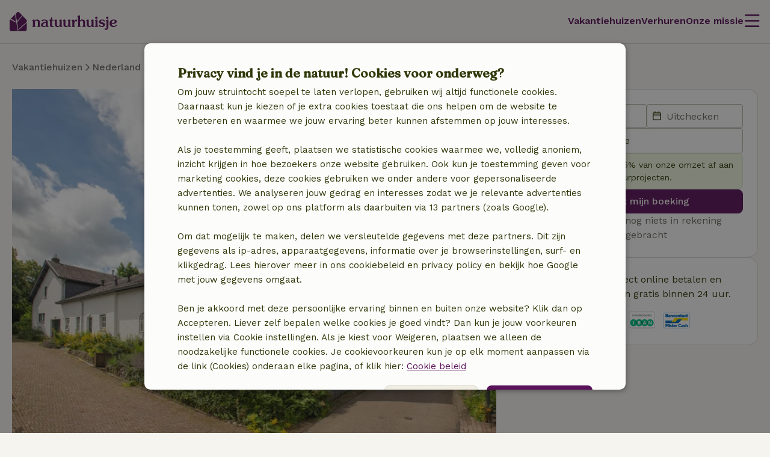

--- FILE ---
content_type: text/css
request_url: https://assets.nature.house/build-react/index-Czw92lsF.css
body_size: -46
content:
._hr_1eyyb_1{border-top:var(--sd-border-width-1) solid var(--sd-border-color-default)}._subtle_1eyyb_5{border-color:var(--sd-border-color-subtle)}._icon_1v17l_1{display:inline-block;vertical-align:middle;transition:var(--sd-transition-default)}._icon_1v17l_1,._icon_1v17l_1 path{fill:currentcolor}._container_jufx9_1{padding:var(--sd-spacing-2);border:var(--sd-border-width-1) solid var(--sd-border-color-default);border-radius:var(--sd-border-radius-lg)}._subtle_jufx9_7{border-color:var(--sd-border-color-subtle)}._includedCosts_1q9ct_1{color:var(--sd-color-foreground-success-emphasis);font-size:var(--sd-font-size-xs)}._includedCosts_1q9ct_1>*{display:inline}._afterStayCosts_1q9ct_10,._depositDescription_1q9ct_11{margin:var(--sd-spacing-0);font-size:var(--sd-font-size-xs);line-height:1.714}._asteriskExplanation_1q9ct_17{margin-top:var(--sd-spacing-2);color:var(--sd-color-foreground-neutral-subtle);font-size:var(--sd-font-size-xs);line-height:1.429}._container_159ml_1{display:inline-block;cursor:pointer}._container_159ml_1 ._tooltip_159ml_6{max-width:18rem;padding:var(--sd-spacing-1) var(--sd-spacing-2);border-radius:var(--sd-border-radius-sm);background-color:var(--sd-surface-minimal);box-shadow:var(--sd-elevation-sm);color:var(--sd-color-foreground-neutral-default);opacity:1}@supports (filter: drop-shadow(0 0)){._container_159ml_1 ._tooltip_159ml_6{box-shadow:unset;filter:drop-shadow(0 0 .25rem var(--sd-elevation-color-default))}}._container_1alf5_1{display:flex;flex-wrap:wrap;justify-content:space-between}._term_1alf5_7{display:flex;align-items:center;gap:var(--sd-spacing-1)}._bold_1alf5_13{font-weight:var(--sd-font-weight-semi-bold)}._discount_1alf5_17{color:var(--sd-color-foreground-success-emphasis)}._tooltipIcon_1alf5_21{display:block;color:var(--sd-color-foreground-neutral-gentle)}


--- FILE ---
content_type: text/css
request_url: https://assets.nature.house/build/app.0b5ca53b.css
body_size: 23926
content:
.nh-chip{--chip-border-width:1px;--chip-box-shadow:none;--chip-padding-x:1.125rem;--chip-height:2.5rem;--chip-font-size:var(--font-size-base);--chip-font-weight:var(--font-weight-regular);--chip-line-height:1.375rem;--chip-radio-border-radius:1.25rem;--chip-checkbox-border-radius:0.5rem;--chip-gap:0.625rem;--chip-max-width:16rem;--chip-animation-duration:var(--transition-duration--quick);--chip-outline-color:#0000;--chip-outline-width:1px;--chip-icon-size:1.25rem;--chip-background-color:var(--color-background--2);--chip-border-color:var(--color-neutral--600);--chip-text-color:var(--color-text--1);cursor:pointer;display:inline-flex;font-family:var(--font-family);font-size:var(--chip-font-size);font-weight:var(--chip-font-weight);line-height:var(--chip-line-height);position:relative;text-decoration:none}.nh-chip .nh-input-new[type=checkbox],.nh-chip .nh-input-new[type=radio],.nh-chip input{all:unset;bottom:0;left:0;opacity:0;position:absolute;right:0;top:0}.nh-chip .nh-input-new[type=checkbox]:disabled+label,.nh-chip .nh-input-new[type=checkbox][aria-disabled]+label,.nh-chip .nh-input-new[type=radio]:disabled+label,.nh-chip .nh-input-new[type=radio][aria-disabled]+label,.nh-chip input:disabled+label,.nh-chip input[aria-disabled]+label{--chip-border-color:var(--color-neutral--200);--chip-background-color:var(--color-neutral--50);--chip-text-color:var(--color-neutral--600);cursor:not-allowed}.nh-chip .nh-input-new[type=checkbox].focus-visible+label,.nh-chip .nh-input-new[type=radio].focus-visible+label,.nh-chip input.focus-visible+label{--chip-outline-width:2px;--chip-outline-color:var(--color-border--focus)}.nh-chip .nh-input-new[type=checkbox]:focus-visible+label,.nh-chip .nh-input-new[type=radio]:focus-visible+label,.nh-chip input:focus-visible+label{--chip-outline-width:2px;--chip-outline-color:var(--color-border--focus)}.nh-chip .nh-input-new[type=checkbox]:not(:disabled):active+label,.nh-chip .nh-input-new[type=checkbox]:not(:disabled):checked+label,.nh-chip .nh-input-new[type=checkbox]:not(:disabled):hover+label,.nh-chip .nh-input-new[type=radio]:not(:disabled):active+label,.nh-chip .nh-input-new[type=radio]:not(:disabled):checked+label,.nh-chip .nh-input-new[type=radio]:not(:disabled):hover+label,.nh-chip input:not(:disabled):active+label,.nh-chip input:not(:disabled):checked+label,.nh-chip input:not(:disabled):hover+label{--chip-border-color:var(--color-secondary--800)}.nh-chip .nh-input-new[type=checkbox]:not(:disabled):active+label,.nh-chip .nh-input-new[type=checkbox]:not(:disabled):checked+label,.nh-chip .nh-input-new[type=radio]:not(:disabled):active+label,.nh-chip .nh-input-new[type=radio]:not(:disabled):checked+label,.nh-chip input:not(:disabled):active+label,.nh-chip input:not(:disabled):checked+label{box-shadow:0 0 0 1px var(--chip-border-color)}.nh-chip .nh-input-new[type=checkbox]:not(:disabled):checked:hover+label,.nh-chip .nh-input-new[type=radio]:not(:disabled):checked:hover+label,.nh-chip input:not(:disabled):checked:hover+label{box-shadow:none}.nh-chip .nh-input-new[type=checkbox]:not(:disabled):checked:active+label,.nh-chip .nh-input-new[type=radio]:not(:disabled):checked:active+label,.nh-chip input:not(:disabled):checked:active+label{--chip-border-color:var(--color-neutral--600);box-shadow:none}.nh-chip .nh-input-new[type=checkbox][type=radio]+label,.nh-chip .nh-input-new[type=radio][type=radio]+label,.nh-chip input[type=radio]+label{border-radius:var(--chip-radio-border-radius)}.nh-chip .nh-input-new[type=checkbox][type=checkbox]+label,.nh-chip .nh-input-new[type=radio][type=checkbox]+label,.nh-chip input[type=checkbox]+label{border-radius:var(--chip-checkbox-border-radius)}.nh-chip .nh-input-new[type=checkbox][type=checkbox]+label:before,.nh-chip .nh-input-new[type=radio][type=checkbox]+label:before,.nh-chip input[type=checkbox]+label:before{content:"";display:block;height:100%;left:.5rem;-webkit-mask:url(https://assets.nature.house/design-system/icons/regular/check.svg) no-repeat 0 50%;mask:url(https://assets.nature.house/design-system/icons/regular/check.svg) no-repeat 0 50%;-webkit-mask-size:.75rem;mask-size:.75rem;opacity:0;position:absolute;transition:opacity var(--chip-animation-duration) ease-in-out,-webkit-mask var(--chip-animation-duration) ease-in-out;transition:opacity var(--chip-animation-duration) ease-in-out,mask var(--chip-animation-duration) ease-in-out;transition:opacity var(--chip-animation-duration) ease-in-out,mask var(--chip-animation-duration) ease-in-out,-webkit-mask var(--chip-animation-duration) ease-in-out;width:100%}.nh-chip .nh-input-new[type=checkbox][type=checkbox]:checked+label,.nh-chip .nh-input-new[type=radio][type=checkbox]:checked+label,.nh-chip input[type=checkbox]:checked+label{padding:0 .5rem 0 1.75rem}.nh-chip .nh-input-new[type=checkbox][type=checkbox]:checked+label:before,.nh-chip .nh-input-new[type=radio][type=checkbox]:checked+label:before,.nh-chip input[type=checkbox]:checked+label:before{background-color:var(--color-text--1);opacity:1}.nh-chip .nh-input-new[type=checkbox][type=checkbox]:disabled:checked+label:before,.nh-chip .nh-input-new[type=radio][type=checkbox]:disabled:checked+label:before,.nh-chip input[type=checkbox]:disabled:checked+label:before{background-color:var(--color-disabled)}.nh-chip label{align-items:center;background-color:var(--chip-background-color);border:var(--chip-border-width) solid var(--chip-border-color);color:var(--chip-text-color);cursor:pointer;display:inline-flex;gap:var(--chip-gap);height:var(--chip-height);justify-content:left;max-width:var(--chip-max-width);outline:var(--chip-outline-width) solid var(--chip-outline-color);overflow:hidden;padding:0 var(--chip-padding-x);position:relative;transition:box-shadow var(--chip-animation-duration) ease-in-out,border-color var(--chip-animation-duration) ease-in-out,padding var(--chip-animation-duration) ease-in-out,color var(--chip-animation-duration) ease-in-out}.nh-chip__label{overflow:hidden;text-overflow:ellipsis;white-space:nowrap}.nh-chip--error,.nh-chip--help{display:flex;flex-direction:column}.nh-chip--error .nh-form-field__error-text,.nh-chip--help .nh-form-field__help-text{display:block}.nh-image-container{position:relative}.nh-image{--nh-image-object-fit:cover;display:block;line-height:0;object-fit:var(--nh-image-object-fit)}.nh-image[data-loading]{filter:blur(1rem)}.nh-loader{--width:100%;--height:100%;background-color:var(--color-neutral--400);border-radius:.5rem;display:flex;flex-flow:column;gap:1rem;height:var(--height);line-height:inherit;overflow:hidden;position:relative;width:var(--width)}.nh-loader--absolute,.nh-loader--animation:after{bottom:0;left:0;position:absolute;right:0;top:0}.nh-loader--animation:after{animation:loading 1.5s infinite;background:linear-gradient(90deg,#0000,rgb(var(--color-neutral--200-rgb)),#0000);content:"";display:block;height:inherit;width:100%}.nh-line{--nh-line-color:var(--color-secondary--400);--nh-line-mask:none;--nh-line-height:1px;--nh-line-width:0;background-color:var(--nh-line-color);background-repeat:no-repeat;display:block;height:var(--nh-line-height);-webkit-mask:var(--nh-line-mask) no-repeat;mask:var(--nh-line-mask) no-repeat;width:var(--nh-line-width)}.nh-line[dark]{--nh-line-color:var(--color-secondary--800)}.nh-line[size=small]{--nh-line-width:4rem}.nh-line[size=medium]{--nh-line-width:19rem}.nh-line[size=large]{--nh-line-width:100%}.nh-line[organic]{--nh-line-height:0.25rem}.nh-line[organic][size=small]{--nh-line-mask:url("data:image/svg+xml;charset=utf-8,%3Csvg xmlns='http://www.w3.org/2000/svg' viewBox='0 0 48 4'%3E%3Cpath fill='currentColor' fill-rule='evenodd' d='M1 4c9.31-.176 23.667-1.724 24.547-1.814l.034-.003.031-.034c.636-.62 11.232-.482 21.39.039.577.03.997-.338 1-.904.004-.579-.462-.86-1.004-.88C36.582 0 26.514-.258 25.51.413 24.805.486 10.307 2.046 1 2.226c-.83.016-.98.46-1 .9-.02.448.29.888 1 .874Z'/%3E%3C/svg%3E")}.nh-line[organic][size=medium]{--nh-line-mask:url("data:image/svg+xml;charset=utf-8,%3Csvg xmlns='http://www.w3.org/2000/svg' viewBox='0 0 304 4'%3E%3Cpath fill='currentColor' fill-rule='evenodd' d='M115.518.633c-2.429.12-62.217 3.02-72.945 1.158l-.047-.008h-.047L1 1.95c-.446.002-1 .05-1 .808 0 .757.566.771 1 .77l41.436-.165c11.135 1.894 70.674-1.029 73.206-1.154l.076-.004.072-.024c5.463-1.843 51.95 1.076 53.574 1.178 7.207 1.516 80.855-1.04 83.993-1.15l.086-.003.082-.03c1.5-.502 46.659-.06 49.471-.06.85 0 1.003-.403 1.003-.793 0-.306-.268-.799-1.003-.799C278.365.225 255.622.09 253.26.632c-2.504.087-76.968 2.652-83.705 1.164l-.083-.012C167.99 1.689 141.33 0 125.816 0c-4.99 0-8.824.175-10.298.633Z'/%3E%3C/svg%3E")}.nh-line[organic][size=large]{--nh-line-width:52.6875rem;--nh-line-mask:url("data:image/svg+xml;charset=utf-8,%3Csvg xmlns='http://www.w3.org/2000/svg' viewBox='0 0 843 4'%3E%3Cpath fill='currentColor' fill-rule='evenodd' d='M346.737.633c-4.909.12-125.777 3.02-147.464 1.158l-.095-.008h-.095L.933 2.209C.207 2.21 0 2.524 0 2.96c0 .435.208.74.933.74l198.064-.337C221.506 5.257 341.869 2.334 346.99 2.21l.151-.004.147-.024C358.332.339 452.308 3.258 455.592 3.36c14.57 1.516 163.455-1.04 169.798-1.15l.174-.003.166-.03c5.521-.913 158.157.251 216.345.784.614 0 .913-.323.927-.76 0-.436-.464-.708-.927-.708-21.312-.195-207.249-1.954-216.88-.86-5.062.087-155.597 2.652-169.217 1.164l-.167-.012C452.812 1.689 398.916 0 367.557 0c-10.089 0-17.84.175-20.82.633Z'/%3E%3C/svg%3E")}.nh-navigation-list__line{--navigation-list-line--spacing:0.5rem;list-style:none;overflow:hidden;padding-bottom:var(--navigation-list-line--spacing);padding-top:var(--navigation-list-line--spacing);white-space:nowrap;width:100%}ul[is=nh-navigation-list]{--nh-navigation-list--max-width:44rem;--nh-navigation-list--height:100%;--nh-navigation-list--background:none}ul[is=nh-navigation-list],ul[is=nh-navigation-list] [role=submenu]{background-color:var(--nh-navigation-list--background);display:block;height:var(--nh-navigation-list--height);list-style:none;margin:0;max-width:var(--nh-navigation-list--max-width);overflow-x:hidden;padding:0;position:relative}ul[is=nh-navigation-list] [role=submenu]{bottom:0;left:0;overflow-x:hidden;position:absolute;right:0;top:0;transform:translateX(100%);transition:transform var(--transition-duration) ease-in;z-index:1}ul[is=nh-navigation-list] [role=menuitem][aria-expanded=true]>[role=submenu]{transform:none}ul[is=nh-navigation-list] [role=menuitem][data-animated=false]>a{opacity:0}ul[is=nh-navigation-list] [role=menuitem][data-animated=true]>a{animation:slideUpFromBottomAndFadeIn var(--transition-duration--quick) ease-in forwards}@media (prefers-reduced-motion){ul[is=nh-navigation-list] [role=menuitem][data-animated=true]>a{animation-duration:0ms}}li[is=nh-navigation-list-item]{--navigation-list-item--border-color:#0000;border-bottom:1px solid var(--navigation-list-item--border-color);display:flex;list-style:none;outline:none;padding-bottom:1rem;padding-top:1rem;white-space:nowrap;width:100%}li[is=nh-navigation-list-item][divider]{--navigation-list-item--border-color:var(--color-neutral--600)}li[is=nh-navigation-list-item] .nh-navigation-list-item__anchor{--anchor-color:var(--color-primary--800);--icon-fill:var(--color-primary--800);justify-content:space-between;width:100%}li[is=nh-navigation-list-item] .nh-navigation-list-item__anchor:hover{--anchor-color:var(--color-primary--800)}nh-banner{--nh-banner-background-color:var(--color-secondary--800);--nh-banner-color:var(--color-secondary--400);--nh-banner-font-weight:400;--nh-banner-padding:0.75rem 3rem;background-color:var(--nh-banner-background-color);color:var(--nh-banner-color);display:block;font-weight:var(--nh-banner-font-weight);padding:var(--nh-banner-padding);position:relative;width:100%}nh-banner p{margin:0}nh-banner[variant=information] .nh-anchor{--anchor-color:inherit}nh-banner[variant=information] .nh-anchor:hover{--anchor-color:var(--color-secondary--600)}nh-banner[variant=notification]{--nh-banner-background-color:var(--color-primary--400);--nh-banner-color:var(--color-secondary--800);--nh-banner-font-weight:600}nh-banner .nh-banner__container{gap:.5rem;text-align:center}nh-banner .nh-banner__close{bottom:0;color:inherit;margin:auto;position:absolute;right:1rem;top:0}@media (min-width:768px){nh-banner{--nh-banner-padding:0.75rem 5rem 0.75rem 3rem}}@media (min-width:1024px){nh-banner .nh-banner__container{flex-direction:row;justify-content:center}nh-banner .nh-banner__close{right:2rem}}.nh-curtain-new{--curtain-padding-inline:0.5rem;--curtain-padding-block:0.5rem;--curtain-background-color:var(--color-surface--3);--curtain-border:1px solid var(--color-border--2);background-color:var(--curtain-background-color);border:var(--curtain-border);border-radius:.25rem;color:var(--color-text-highlight--2);overflow:hidden;padding:var(--curtain-padding-block) var(--curtain-padding-inline);position:relative;transition:background-color .2s ease-in-out}.nh-curtain-new,.nh-curtain-new *{box-sizing:border-box}.nh-curtain-new--open{--curtain-background-color:var(--color-background--2)}.nh-curtain-new--inline{--curtain-background-color:initial;--curtain-border:none;--curtain-padding-inline:0}.nh-curtain-new--force-open .nh-curtain-new__summary__icon{display:none}.nh-curtain-new__content{display:flex;flex-flow:column nowrap;margin-top:1rem}.nh-curtain-new__summary{align-items:center;column-gap:var(--curtain-padding);cursor:pointer;display:flex;justify-content:space-between;position:relative}.nh-curtain-new__summary:focus{outline-color:var(--color-border--focus)}.nh-curtain-new__summary .nh-curtain-new__title,.nh-curtain-new__summary h1,.nh-curtain-new__summary h2,.nh-curtain-new__summary h3{color:var(--color-text-highlight--2);margin:0}.nh-curtain-new__summary p{color:var(--color-text--1);font-weight:var(--font-weight-regular);margin:0}.nh-curtain-new__summary__icon{fill:var(--color-text-highlight--2);transition:transform .4s}.nh-curtain-new[open] .nh-curtain-new__summary__icon{transform:rotate(180deg)}.nh-curtain-new__summary::-webkit-details-marker{display:none}@media (--tablet ){.nh-curtain-new{--curtain-padding-inline:1rem;--curtain-padding-block:1rem}.nh-curtain-new--inline{--curtain-padding-inline:1rem}}.input-incrementer{--input-incrementer-flex-gap:0.5rem}.input-incrementer__row{align-items:center;display:flex;flex-flow:row nowrap;gap:var(--input-incrementer-flex-gap)}.input-incrementer__input::-webkit-inner-spin-button,.input-incrementer__input::-webkit-outer-spin-button{-webkit-appearance:none;margin:0}.input-incrementer__input[type=number]{-moz-appearance:textfield}.input-incrementer__prefix+.input-incrementer__input{max-width:1rem}.input-incrementer .nh-input-new{--input-background-color:#0000;--input-border-color:#0000;--input-padding:0;--input-text-align:center;--input-width:3.75rem}.input-incrementer[variant=horizontal]{--input-incrementer-flex-gap:1rem}.input-incrementer[variant=horizontal] .nh-input-new{--input-width:1rem}.input-incrementer[variant=horizontal] .input-incrementer__text{color:var(--color-text-light)}.nh-dropdown-menu__item,.nh-dropdown-menu__item.nh-anchor{--dropdown-menu-item--color:var(--color-primary--800);--dropdown-menu-item--background:var(--color-neutral--50);--dropdown-menu-item--border-color:#0000;--dropdown-menu-item--label--border-color:#0000;align-items:center;background-color:var(--dropdown-menu-item--background);border-bottom:1px solid var(--dropdown-menu-item--border-color);color:var(--dropdown-menu-item--color);display:flex;font-weight:var(--font-weight-medium);justify-content:space-between;padding:.75rem 1rem calc(.75rem - 3px);text-decoration:none;transition:background-color .2s ease-in;white-space:nowrap}.nh-dropdown-menu__item.nh-anchor:hover,.nh-dropdown-menu__item:hover{--dropdown-menu-item--background:var(--color-neutral--200)}.nh-dropdown-menu__item--divider,.nh-dropdown-menu__item.nh-anchor--divider{--dropdown-menu-item--border-color:var(--color-neutral--600)}.nh-dropdown-menu__item--active,.nh-dropdown-menu__item.nh-anchor--active{font-weight:var(--font-weight-semi-bold)}.nh-dropdown-menu__item--active .nh-dropdown-menu__item__label,.nh-dropdown-menu__item.nh-anchor--active .nh-dropdown-menu__item__label{--dropdown-menu-item--label--border-color:var(--dropdown-menu-item--color)}.nh-dropdown-menu__item .nh-dropdown-menu__item__label,.nh-dropdown-menu__item.nh-anchor .nh-dropdown-menu__item__label{border-bottom:2px solid var(--dropdown-menu-item--label--border-color)}.nh-nav-option{--nav-option--color:var(--color-primary--800);--nav-option--border-color:#0000;align-items:center;border:0;color:var(--nav-option--color);display:flex;font-weight:var(--font-weight-semi-bold);height:100%;line-height:1rem;padding:0;text-decoration:none;transition:background-color .2s ease-in;white-space:nowrap}.nh-nav-option__label{border-bottom:1px solid var(--nav-option--border-color);display:inline-flex;gap:.25rem;padding-bottom:.125rem}.nh-nav-option:hover{--nav-option--color:var(--color-primary--600)}.nh-nav-option--dropdown .nh-nav-option__label{flex-direction:row-reverse}.nh-nav-option--active{--nav-option--border-color:var(--color-primary--800);font-weight:var(--font-weight-semi-bold)}button.nh-nav-option{background-color:initial;cursor:pointer;font-family:var(--font-family)}.nh-navigation-dropdown{--color:var(--color-primary--800);--anchor-color:var(--color);--icon-color:var(--color);--border-radius:0.5rem;--menu-top-distance:calc(100% + 4px);align-items:center;color:var(--color);display:flex;position:relative}.nh-navigation-dropdown--static{position:static}.nh-navigation-dropdown--full-width{display:flex;width:auto}.nh-navigation-dropdown__menu{background-clip:padding-box;background-color:var(--color-neutral--50);border:1px solid var(--color-neutral--50);border-radius:.5rem;box-shadow:var(--box-shadow--1);margin:0;opacity:0;overflow:hidden;position:absolute;right:0;top:var(--menu-top-distance);transition:visibility .3s ease-in,opacity .3s ease-in;visibility:hidden;width:320px;z-index:var(--z-index-foreground)}.nh-navigation-dropdown__menu.nh-navigation-dropdown__menu--align-left{left:0;right:auto}.nh-navigation-dropdown__menu__list{list-style:none;margin:0;padding:0}.nh-navigation-dropdown__menu__list li:first-of-type .nh-anchor{border-top-left-radius:var(--border-radius);border-top-right-radius:var(--border-radius)}.nh-navigation-dropdown__menu__list li:last-of-type .nh-anchor{border-bottom-left-radius:var(--border-radius);border-bottom-right-radius:var(--border-radius)}.nh-navigation-dropdown__menu__list--desktop{display:none}.nh-navigation-dropdown[open]>.nh-navigation-dropdown__menu{opacity:1;visibility:visible}.nh-navigation-dropdown[open]>.nh-nav-option{--nav-option--color:var(--color-primary--400)}.nh-navigation-dropdown .nh-button--icon{--button-icon-size:1.5rem}@media (min-width:768px){.nh-navigation-dropdown__menu__list--mobile{display:none}.nh-navigation-dropdown__menu__list--desktop{display:inline}}@media (prefers-reduced-motion){.nh-navigation-dropdown__menu{transition:none}}.nh-show-more{align-items:flex-start;display:flex;flex-direction:column;position:relative}.nh-show-more ul{margin:0;padding:0}.nh-show-more[open] .nh-show-more__button--show-more,.nh-show-more[open][read-only] .nh-show-more__button{display:none}.nh-show-more[open] .nh-show-more__button--icon{transform:rotate(180deg)}.nh-show-more[open] .nh-show-more__content{max-height:none}.nh-show-more[closed] .nh-show-more__button--show-less{display:none}.nh-show-more--text[closed] .nh-show-more__content{-webkit-box-orient:vertical;display:-webkit-box;text-overflow:ellipsis;white-space:normal}.nh-show-more__button{all:unset;align-items:center;color:var(--color-text-highlight--1);cursor:pointer;display:flex;flex-direction:row;font-weight:var(--font-weight-semi-bold);line-height:2.5rem}.nh-show-more__button.focus-visible{outline:2px solid var(--color-border--focus)}.nh-show-more__button:focus-visible{outline:2px solid var(--color-border--focus)}.nh-show-more__button--icon{transition:transform .2s}.nh-show-more__content{max-width:100%;overflow:hidden;transition:max-height .4s ease}.nh-show-more__content h1,.nh-show-more__content h2,.nh-show-more__content h3,.nh-show-more__content h4,.nh-show-more__content h5,.nh-show-more__content h6,.nh-show-more__content p{display:inline}.nh-show-more__content h1:after,.nh-show-more__content h2:after,.nh-show-more__content h3:after,.nh-show-more__content h4:after,.nh-show-more__content h5:after,.nh-show-more__content h6:after,.nh-show-more__content p:after{content:"\A";white-space:pre}.nh-table-new{grid-gap:1px 0;background:var(--color-neutral--600);border:1px solid var(--color-neutral--600);border-collapse:collapse;border-radius:.5rem;display:grid;grid-template-columns:repeat(calc(var(--table-cols-mobile) - 1),minmax(4rem,1fr)) auto;min-width:100%;overflow:hidden}.nh-table-new tbody,.nh-table-new thead,.nh-table-new tr{display:contents}.nh-table-new tr:hover td{background:var(--color-neutral--200)}.nh-table-new td[data-type=text]>span{overflow:hidden;text-overflow:ellipsis;white-space:nowrap}.nh-table-new th:last-of-type>span{display:none}.nh-table-new td{cursor:pointer}.nh-table-new td:last-of-type{display:flex;gap:.2rem;justify-content:space-between}[dir=ltr] .nh-table-new td,[dir=ltr] .nh-table-new th{text-align:left}[dir=rtl] .nh-table-new td,[dir=rtl] .nh-table-new th{text-align:right}.nh-table-new td,.nh-table-new th{--th-td-display:flex;background:var(--color-neutral--50);color:var(--color-secondary--800);display:var(--th-td-display);padding:.75rem .5rem}.nh-table-new td.nh-table__col--title>span,.nh-table-new th.nh-table__col--title>span{font-weight:var(--font-weight-semi-bold)}.nh-table-new td.nh-table__col--hide-mobile,.nh-table-new th.nh-table__col--hide-mobile{display:none}.nh-table-new th{height:auto}.nh-table-new td{align-items:center;height:3rem}@media (min-width:768px){.nh-table-new{grid-template-columns:repeat(calc(var(--table-cols-desktop) - 1),minmax(4rem,1fr)) auto}.nh-table-new th:last-of-type>span{display:inline-block}.nh-table-new td.nh-table__col--hide-mobile,.nh-table-new th.nh-table__col--hide-mobile{display:var(--th-td-display)}.nh-table-new td.nh-table__col--hide-desktop,.nh-table-new th.nh-table__col--hide-desktop{display:none}}.nh-toggle-icon-button{display:inline-flex}[data-role=menu-dialog]{--nh-menu-dialog--padding-top:var(--modal-padding);--nh-menu-dialog--padding-bottom:var(--modal-padding)}[data-role=menu-dialog] [is=nh-navigation-list]{--nh-navigation-list--background:var(--color-neutral--400)}[data-role=menu-dialog] .nh-dialog{--modal-background-color:var(--color-neutral--400);padding-bottom:var(--nh-menu-dialog--padding-bottom);padding-top:var(--nh-menu-dialog--padding-top)}[data-role=menu-dialog] .nh-dialog[open]{animation:fadeIn .2s ease;overflow-x:hidden}[data-role=menu-dialog] .nh-dialog.closing{animation:fadeOut var(--transition-duration) ease-out}@media (prefers-reduced-motion){[data-role=menu-dialog] .nh-dialog.closing,[data-role=menu-dialog] .nh-dialog[open]{animation-duration:.1s}}:root{--navigation-height:4.5rem}.nh-navigation{--navigation-gap:1.5rem;--navigation-background-color:var(--color-neutral--200-rgb);--navigation-background-color-transparancy:1;--menu-item-padding:1rem;--navigation-icon-animation-duration:200ms;--navigation-icon-size:var(--icon-size,1.75rem);--navigation-box-shadow:0 1px 0 0 var(--border-default);background-color:rgba(var(--navigation-background-color),var(--navigation-background-color-transparancy));box-shadow:var(--navigation-box-shadow);left:0;padding-left:1rem;padding-right:1rem;position:fixed;right:0;top:0;z-index:var(--z-index-top)}.nh-navigation[transparent]{--navigation-background-color-transparancy:0;--navigation-box-shadow:unset}.nh-navigation[transparent] nh-navigation-dropdown{display:none}.nh-navigation__container{align-items:center;display:flex;gap:var(--navigation-gap);height:var(--navigation-height);justify-content:space-between;margin-left:auto;margin-right:auto;max-width:var(--container-max-width);position:relative}.nh-navigation__logo{color:var(--color-primary--800);display:flex}.nh-navigation__logo img{height:2rem;width:inherit}.nh-navigation__menu{display:none;font-weight:var(--font-weight-medium);gap:var(--navigation-gap);list-style:none;margin-left:auto;padding:0}.nh-navigation__menu[alignment=center]{margin-left:0}.nh-navigation .nh-navigation-dropdown,.nh-navigation__menu__item{--menu-top-distance:var(--navigation-height);align-items:center;display:flex;height:2.5rem}.nh-navigation~[data-role=menu-dialog]{--nh-menu-dialog--padding-top:var(--navigation-height,4.5rem)}.nh-navigation [data-role=menu-dialog-button]{width:var(--button-height)}.nh-navigation [data-role=menu-dialog-button] .nh-button__label{display:flex;justify-content:center}.nh-navigation [data-role=menu-dialog-button] svg{height:var(--navigation-icon-size);overflow:visible;width:var(--navigation-icon-size)}.nh-navigation [data-role=menu-dialog-button] svg [data-role=line]{transform-origin:center;transition:y var(--navigation-icon-animation-duration) ease-in var(--navigation-icon-animation-duration),transform var(--navigation-icon-animation-duration) ease-in,opacity 0ms var(--navigation-icon-animation-duration)}.nh-navigation [data-role=menu-dialog-button][aria-expanded=true] svg [data-role=line]{transition:y var(--navigation-icon-animation-duration) ease-in,transform var(--navigation-icon-animation-duration) ease-in var(--navigation-icon-animation-duration),opacity 0ms var(--navigation-icon-animation-duration)}.nh-navigation [data-role=menu-dialog-button][aria-expanded=true] svg [data-position=bottom],.nh-navigation [data-role=menu-dialog-button][aria-expanded=true] svg [data-position=top]{y:228px;x:-10%;width:120%}.nh-navigation [data-role=menu-dialog-button][aria-expanded=true] svg [data-position=top]{transform:rotate(45deg)}.nh-navigation [data-role=menu-dialog-button][aria-expanded=true] svg [data-position=middle]{opacity:0}.nh-navigation [data-role=menu-dialog-button][aria-expanded=true] svg [data-position=bottom]{transform:rotate(-45deg)}@media (min-width:768px){.nh-navigation[transparent] [data-role=menu-dialog-button],.nh-navigation[transparent]~[data-role=menu-dialog]{display:none}.nh-navigation[transparent] nh-navigation-dropdown,.nh-navigation__menu{display:flex}}@media (prefers-reduced-motion){.nh-navigation{--navigation-icon-animation-duration:1ms}}.nh-accordion{padding:var(--small-gutter) 0}.nh-accordion.nh-accordion--top-border{border-top:1px solid var(--color-neutral--600)}.nh-accordion__toggle{align-items:center;cursor:pointer;display:flex;justify-content:space-between;margin:0;position:relative;-webkit-user-select:none;user-select:none}.nh-curtain--active .nh-accordion__icon span{transform:rotate(180deg)}.nh-accordion__content{overflow:hidden;transition:max-height .4s;will-change:max-height}.nh-accordion:not(.nh-curtain--active) .nh-accordion__content{max-height:0}.nh-accordion--hidden .nh-accordion__content{opacity:0;position:absolute;visibility:hidden}@media (min-width:1024px){.nh-accordion{padding:0}.nh-accordion.nh-accordion--top-border{border-top:unset}.nh-accordion__toggle{align-items:normal;cursor:auto;display:block;justify-content:normal;margin:initial;position:static;-webkit-user-select:auto;user-select:auto}.nh-accordion__toggle .nh-accordion__icon{display:none}.nh-accordion__content{max-height:none;overflow:hidden}}.nh-curtain{--curtain-color:var(--color-primary--800)}.nh-curtain .nh-navigation-dropdown__menu__list{overflow:hidden}.nh-curtain .nh-curtain__content,.nh-curtain .nh-navigation-dropdown__menu__list{overflow:hidden;padding:0;transition:max-height .4s ease;will-change:max-height}.nh-curtain .nh-curtain__content--open,.nh-curtain .nh-navigation-dropdown__menu__list--open{height:auto}.nh-curtain .nh-accordion__icon span,.nh-curtain .nh-curtain__content__toggle .nh-icon,.nh-curtain .nh-curtain__icon span,.nh-curtain .nh-dropdown-menu__item__icon{transition:transform .2s ease-in}.nh-curtain .nh-curtain__content__toggle{color:var(--curtain-color);cursor:pointer}.nh-curtain .nh-curtain__content--open .nh-accordion__icon span,.nh-curtain .nh-curtain__content--open .nh-curtain__icon span{transform:rotate(180deg)}.nh-curtain .nh-curtain__content--open.nh-navigation-dropdown__menu__list{border-bottom:1px solid var(--color-neutral--600);border-top:1px solid var(--color-neutral--600)}.nh-curtain.nh-curtain--active .nh-accordion__icon span,.nh-curtain.nh-curtain--active .nh-curtain__icon span,.nh-curtain.nh-curtain--active>.nh-curtain__content__toggle .nh-icon,.nh-curtain.nh-curtain--active>.nh-dropdown-menu__item .nh-dropdown-menu__item__icon{transform:rotate(180deg)}nh-modal{--nh-modal-bg-color:var(--color-background--2);background-color:var(--nh-modal-bg-color);border:1px solid var(--color-neutral--600);border-radius:30px;bottom:0;box-sizing:border-box;color:var(--color-secondary--800);display:flex;flex-direction:column;font-size:.875rem;left:0;padding:1.25rem;position:fixed;right:0;top:0;width:100%;z-index:999}nh-modal.nh-modal--minimal{max-height:calc(100vh - .375rem);top:auto}nh-modal .nh-modal__header{border:0;color:var(--color-secondary--800);font-size:1.6rem;font-weight:600;padding:0}nh-modal .nh-modal__title{color:var(--color-secondary--800);font-size:var(--font-size-medium);line-height:var(--line-height-medium)}nh-modal .nh-modal__content{padding:0}nh-modal .nh-modal__footer{background:var(--color-neutral--200);border-top:1px solid var(--color-neutral--600);display:flex;justify-content:flex-end;padding:0;width:100%}nh-modal:not([hidden]){animation:slideUpModal .3s ease-in-out 0s forwards;display:flex;flex-flow:column nowrap;opacity:0}nh-modal[closing]{animation:slideDownModal .2s ease-in-out 0s forwards}@media (min-width:768px){nh-modal{max-height:90vh;max-width:38rem;min-height:-webkit-fit-content;min-height:-moz-fit-content;min-height:fit-content;position:absolute;width:-webkit-fit-content;width:-moz-fit-content;width:fit-content}nh-modal:not([hidden]){animation:none;opacity:unset}nh-modal[closing]{animation:none}}.favorite-add-button{-webkit-appearance:none;appearance:none;position:absolute;right:10px;top:10px;z-index:var(--z-index-normal)}.favorite-add-button .nh-toggle-icon-button{border-radius:50%}.favorite-add-button__button,.favorite-add-button__button.nh-button--dark{background-color:var(--color-neutral--800-24);transition:none}.favorite-add-button__button.nh-button--dark[icon=heart-filled],.favorite-add-button__button[icon=heart-filled]{--icon-fill:var(--color-primary-action)}.favorite-add-button__button.nh-button--dark[icon=heart-filled]:not(:hover),.favorite-add-button__button[icon=heart-filled]:not(:hover){background-color:var(--color-primary--200)}.favorite-add-button__button.nh-button--dark[icon=heart],.favorite-add-button__button[icon=heart]{--icon-fill:var(--color-neutral--50);filter:drop-shadow(0 1px 1px rgba(0,0,0,.4))}nh-carousel{--item-count:3;--item-width:70px;display:block;margin:0 0 1.5rem;overflow:hidden;position:relative}nh-carousel [data-carousel-wrapper]{margin:auto;max-width:calc(100% - 3.5rem);overflow:hidden;width:calc(var(--item-count)*var(--item-width))}@media (min-width:1024px){nh-carousel{--item-count:8}}:root{--font-size-body:16px;--font-size-header-button:0.8rem;--line-height-body:1.5;--line-height-jumbo:1.25;--line-height-extra-large:1.28571;--line-height-large:1.5;--line-height-medium:1.66667;--line-height-base:1.5;--line-height-small:1.71429;--font-weight-normal:400;--font-weight-semibold:500;--font-weight-bold:700;--heading-color:inherit;--color-border:var(--color-border--2);--color-text:var(--color-text--1);--color-background-highlight:var(--color-neutral--50);--color-success:var(--color-secondary--600);--color-info:var(--color-quaternary--600);--color-warning:var(--color-tertiary--600);--color-danger:var(--color-quinary--600);--color-border--subtle:var(--color-secondary--800-08);--button-large-height:54px;--button-regular-height:44px;--button-small-height:34px;--button-font-size:18px;--input-height:44px;--input-padding:9px 12px;--input-border-radius:3px;--small-gutter:1rem;--gutter:1.25rem;--width-wrapper:1280px;--width-wrapper-xs:620px;--width-wrapper-sm:750px;--width-wrapper-md:1176px;--phone:(min-width:320px);--large-phone:(min-width:480px);--tablet:(min-width:768px);--tablet-landscape:(min-width:1024px);--desktop:(min-width:1280px);--large-desktop:(min-width:1600px);--only-screen:only screen;--header-height:72px}body,html{-webkit-text-size-adjust:100%;-webkit-font-smoothing:antialiased;-moz-osx-font-smoothing:grayscale;color:var(--color-text);font-family:var(--font-family);font-size:var(--font-size-body);line-height:var(--line-height-body);text-rendering:optimizeLegibility}p{margin:0 0 1rem}small{color:var(--color-text-light)}a{--color:var(--color-primary--800);background-color:initial;text-decoration:none;transition:color .15s ease-in}a,a p>a,a.no-button{color:var(--color)}a.underline,p>a{text-decoration:underline}p>a{color:var(--color-primary--800)}a:focus{outline:5px auto -webkit-focus-ring-color;outline-offset:-2px}@keyframes bounce{0%{top:0}to{top:-15px}}.bounce{animation:bounce .4s infinite alternate;z-index:var(--z-index-top)}@keyframes rotate{0%{transform:rotate(0deg)}to{transform:rotate(1turn)}}.fadeIn{opacity:1;transition:visibility 0s linear 0s,var(--animate-duration);visibility:visible}.fadeOut{opacity:0;transition:visibility 0s linear var(--animate-duration),opacity var(--animate-duration);visibility:hidden}.disable-user-input{opacity:.3;pointer-events:none}.disable-user-input,.enable-user-input{transition:opacity var(--animate-duration)}.enable-user-input{opacity:1}@keyframes fadeIn{0%{opacity:0}to{opacity:1}}@keyframes fadeOut{0%{opacity:1}to{opacity:0}}@keyframes slideAndFadeOut{0%{opacity:1;transform:translate(0)}to{opacity:0;transform:translateY(15px)}}@keyframes slideAndFadeIn{0%{opacity:0;transform:translateY(15px)}to{opacity:1;transform:translate(0)}}.slideAndFadeIn{animation:slideAndFadeIn var(--animate-duration) ease-out}.slideAndFadeOut{animation:slideAndFadeOut var(--animate-duration) ease-out}:root{--animate-duration:0.4s;--animate-delay:0.9s;--animate-repeat:1}.animated{animation-duration:var(--animate-duration);animation-fill-mode:both}.invisible:not(.animated){visibility:hidden}::selection{background:var(--color-secondary--800);color:var(--color-neutral--50)}body.panel-open--right{overflow-y:hidden}body.overlay:after{background-color:#00000024;bottom:0;content:"";left:0;position:fixed;right:0;top:0;z-index:var(--z-index-overlay)}hr{border-top:0;border-color:var(--color-border)}hr.visual-line{border:none;margin-bottom:1.5rem;margin-top:1.5rem}img{max-width:100%}img.image--rounded{border-radius:100%;display:block;margin:auto}figure,picture img{display:block}figure{margin:0}figure.full,figure.full img{height:auto;width:100%}.cover{overflow:hidden;position:relative}.cover-item{height:100%;left:0;margin:0;object-fit:fill;position:absolute;top:0;width:100%}:root{--color-border-input-focus:var(--color-neutral--800);--color-text-input-placeholder:var(--color-neutral--800)}button,input,optgroup,select,textarea{font:inherit;text-transform:none}progress{vertical-align:initial}.nh-form{line-height:1.5}.nh-field+.nh-field,.nh-row+.nh-field,.nh-row+.nh-row{margin-top:var(--small-gutter)}.nh-row{position:relative}.nh-row__dual-label{display:flex}.nh-row__dual-label>label{flex:1}.nh-row .nh-field,.nh-row .nh-field+.nh-field{margin-top:0}.nh-field.custom-checkbox__right label{margin:0}.nh-field label{font-size:.9rem;margin:0 0 6px}.nh-field label a{color:var(--color-primary--800);text-decoration:underline}.nh-field label.nh-label__has-helptext{margin:0}.nh-field--horizontal{align-items:center;display:flex;flex:1;flex-direction:column;justify-content:space-between}.nh-field--horizontal .nh-label{margin-bottom:0}.nh-field--centered{gap:2rem;justify-content:center}.has-error.nh-field input.nh-input{border-color:var(--color-quinary--600)}.nh-field .nh-dropdown__menu{right:0}.nh-field__icon{bottom:calc(var(--input-height)/2 - 8px);color:var(--color-secondary--800);margin:auto;pointer-events:none;position:absolute;right:calc(var(--gutter)/2)}.open .nh-field__icon{transform:rotate(180deg)}.nh-field__help{color:var(--color-neutral--800);font-size:.9rem}.nh-row.same-row{display:flex;flex-flow:row wrap;justify-content:space-between}.nh-row.same-row>.nh-field{flex:0 0 48%;margin:0}.nh-row.same-row>.nh-field+.nh-field{margin-top:auto}.nh-label{cursor:pointer;display:block;font-weight:700}.nh-label__center{text-align:center}.nh-label__has-input-inside{align-items:center;display:flex;gap:1rem;justify-content:flex-start}.nh-label .nh-label__regular,.nh-label__has-input-inside input{font-weight:400}.nh-label__bold{color:var(--color-text)}.nh-label__extra,.nh-label__extra-info{color:var(--color-neutral--800);font-weight:400}.nh-label__extra-info{display:block;font-size:inherit}select.nh-input,select.nh-input option:not(:first-child){color:var(--color-text)}select.nh-input option:disabled{color:var(--color-neutral--800)}.nh-field__input-wrapper{align-items:center;display:flex}.nh-field__input-wrapper .nh-field__input-indication{align-items:center;background:var(--color-neutral--600);color:var(--color-secondary--800);display:flex;flex:0 0 2rem;height:var(--input-height);justify-content:center;width:2rem}.nh-field__input-wrapper .nh-field__input-indication--left{border-bottom-left-radius:var(--input-border-radius);border-top-left-radius:var(--input-border-radius)}.nh-field__input-wrapper .nh-field__input-indication--right{border-bottom-right-radius:var(--input-border-radius);border-top-right-radius:var(--input-border-radius)}.nh-field__input-wrapper .nh-field__input-indication--center{border-radius:0}.nh-field__input-wrapper .nh-input{flex:1 1 0}.nh-field__input-wrapper .nh-input__has-indication-left{border-bottom-left-radius:0;border-top-left-radius:0}.nh-field__input-wrapper .nh-input__has-indication-right{border-bottom-right-radius:0;border-top-right-radius:0}input[type=number].disable-spinners,input[type=number].disable-spinners::-webkit-inner-spin-button,input[type=number].disable-spinners::-webkit-outer-spin-button{-webkit-appearance:none;-moz-appearance:textfield}.nh-textarea{line-height:var(--line-height-base)}.nh-input,.nh-textarea{-webkit-appearance:none;appearance:none;background-color:var(--color-neutral--50);border:1px solid var(--color-border);border-radius:var(--input-border-radius);box-shadow:none;display:block;font-family:var(--font-family);outline:0;padding:var(--input-padding);transition:border-color .15s ease-in-out,box-shadow .15s ease-in-out;width:100%}.nh-input{color:var(--color-text);height:var(--input-height)}.nh-input.nh-input--short{width:100px}.nh-input.focus,.nh-input:focus{border-color:var(--color-border-input-focus);outline:0}.nh-input::-ms-expand{background-color:initial;border:0}.nh-input::placeholder{color:var(--color-text-input-placeholder);opacity:1}.nh-input.nh-input--dashed{border-style:dashed}.custom-checkbox,.custom-radio{position:relative}.custom-checkbox__right,.custom-radio__right{width:100%}.custom-checkbox input[type=checkbox],.custom-checkbox input[type=radio],.custom-radio input[type=checkbox],.custom-radio input[type=radio]{bottom:0;cursor:pointer;height:24px;left:0;margin:0;opacity:0;position:absolute;right:0;top:0;width:24px;z-index:var(--z-index-foreground)}.custom-checkbox__right.custom-checkbox input[type=checkbox],.custom-checkbox__right.custom-checkbox input[type=radio],.custom-checkbox__right.custom-radio input[type=checkbox],.custom-checkbox__right.custom-radio input[type=radio]{left:unset;right:6px}.custom-checkbox label,.custom-radio label{align-content:center;cursor:pointer;font-weight:400;line-height:1.5rem;padding-left:2rem;position:relative}.custom-checkbox__right.custom-checkbox label,.custom-checkbox__right.custom-radio label{padding-left:0;padding-right:2rem;width:100%}.custom-checkbox label.custom-checkbox__label--bigger_text,.custom-checkbox label.custom-radio__label--bigger_text,.custom-radio label.custom-checkbox__label--bigger_text,.custom-radio label.custom-radio__label--bigger_text{font-size:16px}.custom-checkbox label:before,.custom-radio label:before{background:var(--color-neutral--50);border:1px solid var(--color-neutral--600);border-radius:2px;content:"";cursor:pointer;height:24px;margin:auto;position:absolute;top:0;transition:background-color;width:24px}.custom-checkbox__right.custom-checkbox label:before,.custom-checkbox__right.custom-radio label:before{right:0}:not(.custom-checkbox__right).custom-checkbox label:before,:not(.custom-checkbox__right).custom-radio label:before{left:0}.has-error.custom-checkbox label:before,.has-error.custom-radio label:before{border-color:var(--color-quinary--600)}.custom-checkbox.custom-radio label:before,.custom-radio.custom-radio label:before{border-radius:50%}.custom-checkbox input[type=checkbox]:checked+label:before,.custom-checkbox input[type=radio]:checked+label:before,.custom-radio input[type=checkbox]:checked+label:before,.custom-radio input[type=radio]:checked+label:before{background-color:var(--color-primary-action)}.custom-checkbox input[type=checkbox]:checked+label:after,.custom-checkbox input[type=radio]:checked+label:after,.custom-radio input[type=checkbox]:checked+label:after,.custom-radio input[type=radio]:checked+label:after{background:var(--color-neutral--50);box-shadow:2px 0 0 var(--color-neutral--50),4px 0 0 var(--color-neutral--50),4px -2px 0 var(--color-neutral--50),4px -4px 0 var(--color-neutral--50),4px -6px 0 var(--color-neutral--50),4px -8px 0 var(--color-neutral--50);content:"";height:2px;position:absolute;top:11px;transform:rotate(45deg);width:2px}.custom-checkbox__right.custom-checkbox input[type=checkbox]:checked+label:after,.custom-checkbox__right.custom-checkbox input[type=radio]:checked+label:after,.custom-checkbox__right.custom-radio input[type=checkbox]:checked+label:after,.custom-checkbox__right.custom-radio input[type=radio]:checked+label:after{right:15px}:not(.custom-checkbox__right).custom-checkbox input[type=checkbox]:checked+label:after,:not(.custom-checkbox__right).custom-checkbox input[type=radio]:checked+label:after,:not(.custom-checkbox__right).custom-radio input[type=checkbox]:checked+label:after,:not(.custom-checkbox__right).custom-radio input[type=radio]:checked+label:after{left:7px}.custom-checkbox input[type=checkbox]:focus+label:before,.custom-checkbox input[type=radio]:focus+label:before,.custom-radio input[type=checkbox]:focus+label:before,.custom-radio input[type=radio]:focus+label:before{border-color:var(--color-border-input-focus)}input[type=time]{border:1px solid var(--color-neutral--600);padding:5px}.nh-time-input input[type=time]{background-color:var(--color-neutral--50);border:none;flex:1;padding:0}.nh-time-input input[type=time]:focus{outline:none}.nh-time-input input[type=time]::-webkit-calendar-picker-indicator,.nh-time-input input[type=time]::-webkit-inner-spin-button{-webkit-appearance:none;appearance:none;display:none}.nh-time-input input[type=time]::-webkit-datetime-edit-fields-wrapper{align-items:center;display:flex;justify-content:space-around}.nh-time-input input[type=time]::-webkit-datetime-edit-text{flex:0}.nh-time-input{align-items:center;display:flex;min-width:106px}input[type=date][readonly]::-webkit-calendar-picker-indicator,input[type=date][readonly]::-webkit-inner-spin-button{-webkit-appearance:none;display:none}.nh-date__placeholder{color:var(--color-neutral--800)}fieldset{border:none;margin:2rem 0;padding:0}daterange-input,localized-date{--value-color:var(--color-secondary--800);--placeholder-color:var(--color-text-input-placeholder)}.nh-phone-field{flex-flow:row wrap;gap:var(--grid-gap);max-width:var(--container-max-width)}@supports (display:grid){.nh-phone-field{display:grid;grid-template-columns:repeat(var(--grid-columns),minmax(0,1fr))}}.nh-phone-field{--grid-gap:0;display:flex;flex-flow:row nowrap;margin:0 auto}.nh-phone-field__select{flex:1 1 calc(var(--grid-available-space)/var(--grid-columns)*3)}@supports (display:grid){.nh-phone-field__select{grid-column-end:span 3}}.nh-phone-field__input{flex:1 1 calc(var(--grid-available-space)/var(--grid-columns)*9)}@supports (display:grid){.nh-phone-field__input{grid-column-end:span 9}}.no-list{padding:0}.error-list,.no-list{list-style:none;margin:0}.error-list{color:var(--color-quinary--600)}.error-list li:not(:empty){padding:5px 0}.inline-list{list-style:none;margin:0;padding:0}.inline-list,.inline-list li{display:inline-block}.flex-list{display:flex;flex-flow:row wrap;list-style:none;margin:0;padding:0}.flex-list li{margin:0 10px 10px 0}.inline-flex-list{display:flex;flex-flow:row nowrap;justify-content:center;list-style:none;margin:0;padding:0}.inline-flex-list li{padding:0 5px}.numbered-list{--list-icon-size:2.5rem;counter-reset:list-counter;list-style-type:none;margin:0 0 1.5rem;padding:0}.numbered-list--small{--list-icon-size:2rem}.numbered-list--centered{margin:auto;max-width:750px}.numbered-list li{counter-increment:list-counter;line-height:var(--list-icon-size);list-style-type:none;min-height:var(--list-icon-size);padding-left:calc(var(--list-icon-size)*1.5);position:relative}.numbered-list li+li{margin-top:.7rem}.numbered-list li:before{border:1px solid var(--color-secondary--800);border-radius:100%;content:counter(list-counter);font-weight:var(--font-weight-bold);height:var(--list-icon-size);left:0;line-height:var(--list-icon-size);position:absolute;text-align:center;top:0;width:var(--list-icon-size)}.numbered-list--alt li:before{background-color:var(--color-secondary--600);border-color:var(--color-secondary--600);color:var(--color-neutral--50)}.numbered-list h2{margin-bottom:10px}.faq-list{margin:0 auto 2rem;width:calc(100vw - var(--gutter)*2);width:clamp(280px,100vw - var(--gutter) * 2,750px)}.faq-list li{background-color:var(--color-background--2);border-radius:20px;padding:20px 30px}.faq-list li+li{margin-top:10px}.faq-list li p{margin:0}.product-list{display:flex;flex-flow:column nowrap;gap:var(--gutter);list-style:none;margin:0;padding:0}[type=button],[type=reset],[type=submit],button{-webkit-appearance:button}.no-button{-webkit-font-smoothing:inherit;-moz-osx-font-smoothing:inherit;-webkit-appearance:none;background:#0000;border:none;color:inherit;cursor:pointer;font:inherit;line-height:normal;margin:0;overflow:visible;padding:0}.nh-info-popup-button{--icon-fill:var(--color-neutral--600)}.button{--button-regular-height:30px;background:var(--color-tertiary--600);border:1px solid #0000;cursor:pointer;display:inline-block;font-size:var(--font-size-base);font-weight:var(--font-weight-semibold);height:var(--button-regular-height);letter-spacing:1px;line-height:var(--button-regular-height);overflow:hidden;padding:0 1.5em;position:relative;text-align:center;text-decoration:none;transition:all .3s ease;width:auto}.button,.button:hover{color:var(--color-neutral--50)}.button>*{pointer-events:none}.button--icon{font-size:1rem;min-width:inherit;padding:0;width:30px}.button--icon--small{font-size:1rem;width:var(--button-small-height)}.button--icon--large{font-size:1rem;width:var(--button-large-height)}.button+.button{margin-top:10px}.button:disabled{cursor:not-allowed;opacity:.3;pointer-events:none}.button--active,.button:active{cursor:pointer}.button:focus{box-shadow:0 0 0 2px var(--color-secondary--600);outline:none}.button--link{background:#0000;border:0;color:#000;color:var(--color-text);cursor:pointer;letter-spacing:0;padding:0;text-decoration:underline;text-transform:none}.button--link:hover{color:var(#000);color:var(--color-text);text-decoration:underline}.button--block{display:block}.button--full{margin:0;min-width:inherit;width:100%}.button--large{height:var(--button-large-height);line-height:var(--button-large-height);padding:0 1.5em}.button--rounded{border-radius:20px}.button--circle{border-radius:50%;display:inline-block;font-size:1.125rem;height:25px;line-height:1.4;min-width:0;padding:0;text-align:center;width:25px}.button--circle--small{height:32px;line-height:0;width:32px}.button--circle--big{height:48px;line-height:0;width:48px}.button--outline{border-color:var(--color-border)}.button--outline,.button--outline:hover{background-color:initial;color:var(--color-secondary--800)}.button--outline:hover{border-color:var(--color-secondary--800)}.button--outline:active{color:var(--color-neutral--50)}.button--outline-primary{background-color:var(--color-neutral--50);border-color:var(--color-secondary--800);color:var(--color-secondary--800)}.button--outline-primary:active,.button--outline-primary:hover{background:var(--color-secondary--800);color:var(--color-neutral--50)}.button--outline-primary:active .nh-icon,.button--outline-primary:hover .nh-icon{fill:var(--color-neutral--50)}.button--outline-primary .nh-icon{fill:var(--color-secondary--800);transition:color .3s ease}.button--outline-secondary{background-color:var(--color-neutral--50);border-color:var(--color-tertiary--600);color:var(--color-tertiary--600)}.button--outline-secondary:active,.button--outline-secondary:hover{background:var(--color-tertiary--600);border-color:var(--color-tertiary--600);color:var(--color-neutral--50)}.button--outline-black{border-color:var(--color-text);color:var(--color-text)}.button--outline-black:active,.button--outline-black:hover{background:var(--color-text);color:var(--color-neutral--50)}.button--outline-gray{background-color:var(--color-neutral--600);border-color:var(--color-neutral--600);color:var(--color-neutral--50)}.button--outline-gray:active,.button--outline-gray:hover{background:var(--color-secondary--800);color:var(--color-neutral--50)}.button--outline-white{background-color:var(--color-neutral--50);border-color:var(--color-neutral--600);color:var(--color-neutral--600)}.button--outline-white:active,.button--outline-white:hover{background:var(--color-secondary--800);color:var(--color-neutral--50)}.button--outline-success{background:var(--color-neutral--600);border-color:var(--color-border);color:var(--color-neutral--50)}.button--outline-success:active,.button--outline-success:hover{background:var(--color-success);color:var(--color-neutral--50)}.button--outline-danger{background:var(--color-neutral--600);border-color:var(--color-border);color:var(--color-neutral--50)}.button--outline-danger:active,.button--outline-danger:hover{background:var(--color-danger);color:var(--color-neutral--50)}.button .nh-icon{line-height:var(--button-regular-height)}.button-list{align-items:center;display:flex;flex-flow:row wrap;gap:1rem;justify-content:flex-start}.button-flex{display:inline-flex}blockquote{border-left:0;color:var(--color-secondary--800);margin:0;padding:0}blockquote:before{background:url(/images/quote.svg) no-repeat 0 0;background-size:100% 100%;color:var(--color-secondary--600);content:"";display:inline-block;filter:invert(42%) sepia(81%) saturate(394%) hue-rotate(31deg) brightness(101%) contrast(95%);height:60px;width:30px}blockquote.alt{color:var(--color-secondary--400)}blockquote p.alt{color:var(--color-secondary--600)}table{background-color:initial;border-collapse:collapse;border-spacing:0}.nh-table{max-width:100%;overflow-x:auto;width:100%}.nh-table--margin{margin-bottom:var(--gutter);margin-top:var(--gutter)}.nh-table:not(.nh-table--no-border) tbody tr{border-top:1px solid var(--color-border)}.nh-table:not(.nh-table--no-border) td,.nh-table:not(.nh-table--no-border) th{padding:10px}.nh-table td,.nh-table th{line-height:1.5;text-align:left;vertical-align:top}.nh-table td span.text-gray,.nh-table th span.text-gray{font-weight:500}.nh-table thead td,.nh-table thead th{border-width:2px;border-top:0;vertical-align:bottom}@keyframes slideUpModal{0%{opacity:0;transform:translate3d(0,5%,0)}to{opacity:1;transform:none}}@keyframes slideDownModal{0%{opacity:1}to{opacity:0}}dialog{background:#fcfcfb;border:solid;color:#2f3808;display:block;height:-webkit-fit-content;height:-moz-fit-content;height:fit-content;left:0;margin:auto;padding:1em;position:absolute;right:0;width:-webkit-fit-content;width:-moz-fit-content;width:fit-content}dialog.inline{position:static}dialog:not([open]){display:none}dialog+.backdrop{background:#00000026}._dialog_overlay,.nh-modal,dialog+.backdrop,dialog.fixed{bottom:0;left:0;position:fixed;right:0;top:0}.nh-modal,dialog.fixed{margin:auto}.nh-modal{-webkit-overflow-scrolling:touch;background-color:var(--color-neutral--50);border:0;border-radius:.6rem;box-shadow:var(--box-shadow--1);display:none;max-height:90vh;max-width:90vw;min-width:30vw;overflow:hidden;overflow-y:auto;padding:0;width:800px}.nh-modal.nh-modal--full{border:none;border-radius:unset;box-shadow:none;height:100%;margin:0;max-height:100vh;max-width:100vw;width:100%}.nh-modal.nh-modal--full--overlay{border-top-left-radius:12px;border-top-right-radius:12px;box-shadow:0 8px 28px #00000047;height:calc(100% - 1rem);margin-top:1rem;overflow:hidden}.nh-modal.nh-modal--boxed .nh-modal--boxed__header{align-items:center;display:flex;flex-flow:row nowrap;justify-content:space-between}.nh-modal.nh-modal--boxed .nh-modal__content{padding:0}.nh-modal.nh-modal--boxed .nh-modal--boxed__footer{align-items:center;display:flex;flex-flow:row nowrap;justify-content:space-between;margin-top:1rem}.nh-modal.nh-modal--boxed .nh-modal--boxed__section{flex-basis:100%;max-width:100%;padding:2rem}.nh-modal.nh-modal--boxed .nh-modal--boxed__container{display:flex;flex-flow:column nowrap;justify-content:space-between}.nh-modal[open]{animation:slideUpModal .3s ease-in-out 0s forwards;display:flex;flex-flow:column nowrap;opacity:0}.nh-modal[open]::-webkit-backdrop{animation:fadeIn .4s ease-out}.nh-modal[open]::backdrop{animation:fadeIn .4s ease-out}.nh-modal.closing{animation:slideDownModal .2s ease-in-out 0s forwards}.nh-modal.closing::-webkit-backdrop{animation:fadeOut .4s ease-out}.nh-modal.closing::backdrop{animation:fadeOut .4s ease-out}.nh-modal::-webkit-backdrop{background-color:#00000080}.nh-modal::backdrop{background-color:#00000080}.nh-modal__wrapper{display:flex;flex-flow:column nowrap;justify-content:space-between}.nh-modal__close{background-color:initial;border:0;font-size:1.1rem}.nh-modal__content,.nh-modal__footer,.nh-modal__header{display:flex;justify-content:space-between;padding:var(--gutter)}.nh-modal__content--y-no-padding,.nh-modal__footer--y-no-padding,.nh-modal__header--y-no-padding{padding-bottom:0;padding-top:0}.nh-modal__header{align-items:center;border-bottom:1px solid var(--color-border);display:flex;justify-content:space-between}.nh-modal__header .h1,.nh-modal__header .h2,.nh-modal__header .h3,.nh-modal__header h1,.nh-modal__header h2,.nh-modal__header h3{word-wrap:break-word;color:var(--color-secondary--800);margin:0;overflow-wrap:break-word;text-align:center}.nh-modal__header .h1.nh-modal__header--long-text,.nh-modal__header .h2.nh-modal__header--long-text,.nh-modal__header .h3.nh-modal__header--long-text,.nh-modal__header h1.nh-modal__header--long-text,.nh-modal__header h2.nh-modal__header--long-text,.nh-modal__header h3.nh-modal__header--long-text{font-size:1rem}.nh-modal__sub-header{align-items:center;display:flex;flex-direction:column}.nh-modal__content{flex-flow:column nowrap;overflow-y:auto}.nh-modal__footer{border-top:1px solid var(--color-border);justify-content:flex-end;margin-top:auto}.nh-modal__footer button+button{margin-left:var(--gutter)}.nh-modal__footer--column{flex-direction:column}.nh-modal__footer--no-padding{padding:0}.nh-backdrop{background:#00000080;bottom:0;height:100%;left:0;overflow:hidden;position:fixed;right:0;top:0;width:100%;z-index:var(--z-index-foreground)}.static-header{align-items:center;display:flex;gap:var(--navigation-gap);height:var(--navigation-height);justify-content:space-between;margin-left:auto;margin-right:auto;max-width:var(--container-max-width);position:relative}.simple-header{left:0;position:absolute;right:0;top:1rem;z-index:9}.simple-header .nh-header__logo svg{color:var(--color-secondary--400)}del{color:var(--color-neutral--800);text-decoration:line-through}ins{color:var(--color-primary--600)}dl.nh-dl{flex-wrap:wrap;font-size:var(--font-size-base);margin:0}dl.nh-dl,dl.nh-dl dd,dl.nh-dl dt{display:flex;flex-direction:column}dl.nh-dl dd span:not([class^=nh-icon__]),dl.nh-dl dt span:not([class^=nh-icon__]){font-weight:400}dl.nh-dl dd.nh-dl--top-border,dl.nh-dl dt.nh-dl--top-border{border-top:1px solid var(--color-border);padding-top:12px}dl.nh-dl.nh-dl--horizontal{flex-direction:row;justify-content:space-between}dl.nh-dl.nh-dl--horizontal dd,dl.nh-dl.nh-dl--horizontal dt{margin:0}dl.nh-dl.nh-dl--horizontal.nh-dl--full-width dt{flex:1 100%}dl.nh-dl.nh-dl--horizontal:not(.nh-dl--full-width) dt{flex:1 60%;text-align:left}dl.nh-dl.nh-dl--horizontal:not(.nh-dl--full-width) dd{flex:1 40%;text-align:right}dl.nh-dl.nh-dl--horizontal:not(.nh-dl--no-spacing):not(.nh-dl--tight-spacing) dd:not(:last-child):not(.nh-dl__no-spacing),dl.nh-dl.nh-dl--horizontal:not(.nh-dl--no-spacing):not(.nh-dl--tight-spacing) dt:not(:last-child):not(.nh-dl__no-spacing){margin-bottom:var(--gutter)}dl.nh-dl.nh-dl--horizontal.nh-dl--tight-spacing dd,dl.nh-dl.nh-dl--horizontal.nh-dl--tight-spacing dt{margin-bottom:.5rem}dl.nh-dl.nh-dl--horizontal.nh-dl--no-spacing dd,dl.nh-dl.nh-dl--horizontal.nh-dl--no-spacing dt{margin-bottom:0}dl.nh-dl:not(.nh-dl--horizontal) dt{font-weight:700}dl.nh-dl:not(.nh-dl--horizontal) dd{margin-left:0}dl.nh-dl:not(.nh-dl--horizontal) dd:not(:last-child){margin-bottom:var(--gutter)}html{box-sizing:border-box;scroll-behavior:smooth;scroll-padding-top:var(--header-height)}body,html{background-color:var(--color-background--1);margin:0}body.nh-modal-open{overflow:hidden}body.disableScroll{overflow:hidden;position:fixed;width:100%}body.bottom-nav .page-wrapper{margin-bottom:3.5rem}.page-background--light{background-color:var(--color-background--2)}*,:after,:before{box-sizing:inherit}main{outline:none}main#content{min-height:30rem}.main__section--background-2{background-color:var(--color-background--2)}.section--container{--section-block-padding:1rem;padding-left:var(--section-block-padding);padding-right:var(--section-block-padding)}.page-wrapper{display:flex;flex-flow:column nowrap;min-height:calc(100vh - var(--header-height))}.nh-container{margin-left:auto;margin-right:auto;max-width:var(--width-wrapper);padding:0 var(--gutter);position:relative;width:100%}.nh-container.no-center{margin:0}.nh-container--small{max-width:var(--width-wrapper-sm)}.nh-container--medium{max-width:var(--width-wrapper-md)}.nh-container--margin{margin-bottom:1rem;margin-top:1rem}.nh-grid-layout{display:flex;flex-flow:row wrap;justify-content:space-between}.nh-grid-layout__column{flex:1 1 100%;max-width:100%}.nh-grid-layout__column:not(:first-child){margin-top:var(--gutter)}.flex{display:flex;flex-direction:row;flex-wrap:wrap;justify-content:space-between}nh-banner[name=preferred-language-banner]~.nh-header .nh-navigation{position:-webkit-sticky;position:sticky;width:100%}nh-banner[name=preferred-language-banner]~.nh-header nh-menu-dialog{left:0;position:absolute;right:0}.nh-header,nh-banner[name=preferred-language-banner]~.nh-header nh-menu-dialog dialog{position:-webkit-sticky;position:sticky}.nh-header{--header-bg-color:var(--color-background--1);--button-color:var(--color-primary-action);--button-color--hover:var(--color-primary-action--hover);background-color:var(--header-bg-color);box-shadow:0 7px 8px -5px #9993;display:flex;height:var(--header-height);top:0;width:100%;z-index:var(--z-index-overlay)}.nh-header.nh-header--landlord{display:none}.nh-header.nh-header--website{--header-bg-color:#0000}.nh-header.nh-header--website nh-navigation-dropdown{display:none}.nh-header--no-shadow{box-shadow:none}.nh-header:before{background-image:url(/images/borders/border-left.svg);left:0}.nh-header:after,.nh-header:before{background-size:15px 15px;bottom:-15px;content:"";display:block;height:15px;position:absolute;width:15px}.nh-header:after{background-image:url(/images/borders/border-right.svg);right:0;z-index:var(--z-index-top)}.nh-header__menu{align-items:center;display:flex;flex:0 0 auto;flex-flow:row wrap;justify-content:space-between;list-style:none}.nh-header__menu__list{align-items:center;display:flex;margin:0}.nh-header__menu__list__desktop{display:none}.nh-header__menu__list__item{display:flex}.nh-header__menu__list__item__desktop{display:none}.nh-header__menu__list__item .nh-button{display:flex}.nh-header__menu__list__item__menu svg{--button-icon-size:1.75rem}.nh-header__menu__list__item__menu:not(:first-child){margin-left:12px}.nh-header__menu__list__item a,.nh-header__menu__list__item button{color:var(--button-color);display:inline-block;font-weight:var(--font-weight-bold);line-height:0;padding:12px}.nh-header__menu__list__item a.nh-header__menu__renting-out,.nh-header__menu__list__item button.nh-header__menu__renting-out{align-items:center;display:flex;font-size:15px;font-weight:var(--font-weight-normal);height:2rem;line-height:12px;padding:0 12px}.nh-header__menu__list__item a:active,.nh-header__menu__list__item a:focus,.nh-header__menu__list__item a:hover,.nh-header__menu__list__item button:active,.nh-header__menu__list__item button:focus,.nh-header__menu__list__item button:hover,a:active .nh-header__menu__list__item a,a:active .nh-header__menu__list__item button,a:focus .nh-header__menu__list__item a,a:focus .nh-header__menu__list__item button,a:hover .nh-header__menu__list__item a,a:hover .nh-header__menu__list__item button{border-color:var(--button-color--hover);color:var(--button-color--hover)}.nh-header__logo{align-items:center;color:var(--color-primary--800);display:flex;flex-shrink:0}.nh-header__logo svg{color:var(--color-primary--800);height:32px;width:inherit}.nh-header__logo__text{display:none;font-size:1.2rem;font-weight:600;padding-left:8px}.nh-header__submenu{background-color:var(--color-neutral--50);border-radius:0;box-shadow:0 8px 10px -7px #0006;display:none;overflow:hidden;position:absolute;right:3px;top:calc(var(--header-height) + 3px);width:calc(100% - 6px);z-index:var(--z-index-top)}.open .nh-header__submenu{display:block}.nh-header__submenu[active]{display:flex}.nh-header__submenu__mobile{align-items:center;display:flex;flex-direction:column;width:100%}.nh-header__submenu__list{align-items:center;display:flex;flex-direction:column;list-style:none;margin:0;padding:0}.nh-header__submenu__list__mobile__line{border-top:1px solid var(--color-border--2)}.nh-header__submenu__list__curtain{display:flex;flex-flow:row wrap;justify-content:center}.nh-header__submenu__list__curtain.nh-curtain__content--open{border-color:var(--color-neutral--600);border-style:solid;border-width:1px 0}.nh-header__submenu__list li{background-color:var(--color-neutral--50);flex-direction:column;width:100%}.nh-header__submenu__list li a{font-size:1rem;font-weight:600;line-height:inherit;padding:12px;text-align:center;width:100%}.nh-header__submenu__list li a:active,.nh-header__submenu__list li a:focus,.nh-header__submenu__list li a:hover,a:active .nh-header__submenu__list li a,a:focus .nh-header__submenu__list li a,a:hover .nh-header__submenu__list li a{background-color:var(--color-neutral--200);color:var(--color-primary--800)}.hamburger-line{fill:none;stroke:var(--color-secondary--800);stroke-width:6;transition:stroke-dasharray .6s cubic-bezier(.4,0,.2,1),stroke-dashoffset .6s cubic-bezier(.4,0,.2,1)}.hamburger-line1{stroke-dasharray:60 207;stroke-width:8}.hamburger-line2{stroke-dasharray:60 60;stroke-width:8}.hamburger-line3{stroke-dasharray:60 207;stroke-width:8}.opened .hamburger-line1{stroke-dasharray:90 207;stroke-dashoffset:-134;stroke-width:8}.opened .hamburger-line2{stroke-dasharray:1 60;stroke-dashoffset:-30;stroke-width:8}.opened .hamburger-line3{stroke-dasharray:90 207;stroke-dashoffset:-134;stroke-width:8}.nh-header:after,.nh-header:before{all:unset}body.userAvailable [data-logged-in=false],body:not(.userAvailable) [data-logged-in=true],body:not(.userIsLandlord) [data-is-landlord]{display:none}.nh-header-urgent-notification{position:-webkit-sticky;position:sticky;top:0;z-index:var(--z-index-foreground)}.nh-footer{--newsletter-bg-color:var(--color-primary--400);--footer-links-bg-color:var(--color-background--1);--footer-bottom-bg-color:var(--color-background--2);--footer-bottom-color:var(--color-text--1);contain:content;margin-top:auto}.nh-footer a{color:inherit}.nh-footer__fields-container{width:100%}.nh-footer__newsletter{align-items:center;background-color:var(--newsletter-bg-color);border-radius:1rem;color:var(--color-primary--800);display:flex;flex-flow:column nowrap;justify-content:center;margin:auto;max-width:var(--width-wrapper);padding:1rem;width:calc(100vw - var(--gutter)*2)}.nh-footer__newsletter header{text-align:center}.nh-footer__newsletter form{display:flex;flex-direction:column;gap:var(--small-gutter)}.nh-footer__form{max-width:32rem;padding:1rem 0 .5rem;width:100%}.nh-footer__form .notification--success{margin-top:1.5rem}.nh-footer__form nh-form-row[minimal] .nh-input-new{--input-border-color:var(--color-secondary--800)}.nh-footer__columns{background-color:var(--footer-links-bg-color);color:var(--color-text--1);padding:2rem 1.25rem}.nh-footer__columns__container{display:flex;flex-flow:column nowrap;justify-content:space-between;margin:auto;max-width:80rem}.nh-footer__bottom{align-items:center;background-color:var(--footer-bottom-bg-color);color:var(--footer-bottom-color);display:flex;flex-flow:column nowrap;gap:1rem;justify-content:center;padding:2rem 0}.footerIsSticky .nh-footer__bottom{padding:2rem 0 4rem}.nh-footer__bottom .nh-container{align-items:center;display:flex;flex-flow:column nowrap;justify-content:center}.nh-footer__legal,.nh-footer__social{align-items:center;display:flex;flex-flow:row wrap;gap:var(--gutter);list-style:none;margin:0;padding:0;text-align:center}.nh-footer__social{font-size:1.5rem}.nh-footer__legal{flex-direction:column;justify-content:center}.nh-footer__trust{background-color:var(--footer-bottom-bg-color);color:var(--footer-bottom-color);padding-top:2rem}.nh-footer__trust-container{align-items:center;display:flex;flex-flow:column nowrap;gap:2rem;justify-content:center}.nh-footer__trust-container img{max-height:5rem;width:auto}.nh-footer_column-heading{color:var(--color-text--1);font-size:1rem;margin-bottom:1.25rem}.nh-footer__logos{align-items:center;display:flex;gap:1rem;margin-top:1rem}.nh-footer .nh-curtain-new__title{--font-size:unset;--font-weight:unset}.nh-appreciation-leaves{color:var(--color-neutral--200);font-size:var(--font-size-large);height:1.5rem;line-height:var(--line-height)}.nh-appreciation-leaves li.nh-appreciation-leaf--positive{color:var(--color-secondary--600)}.nh-breadcrumb{--breadcrumb-text-color:var(--color-primary--800);--breadcrumb-icon-color:var(--color-neutral--600);--breadcrumb-active-color:var(--color-neutral--800)}.nh-breadcrumb ol{margin:var(--gutter) 0;padding:0}.nh-breadcrumb ol li{align-items:center;display:inline-flex;font-size:18px}.nh-breadcrumb ol li a{color:var(--breadcrumb-text-color)}.nh-breadcrumb ol li.active{color:var(--breadcrumb-active-color)}.nh-breadcrumb ol li .nh-icon{color:var(--breadcrumb-icon-color);margin:0 8px}.nh-usp{align-items:flex-start;display:flex;flex-flow:row nowrap;gap:.5rem;justify-content:flex-start;text-align:left}.nh-usp .nh-icon{color:var(--color-secondary--600)}.nh-usp_nature_project{align-items:center;background-color:var(--color-secondary--200);border:1px solid var(--border-subtle);border-radius:.5rem;display:flex;flex-direction:row;font-size:var(--font-size-small);margin:.5rem 0 0;padding:.5rem .75rem .5rem .25rem}.nh-usp_nature_project__icon-container{align-items:center;border-radius:50%;color:var(--color-secondary--800);display:flex;flex-shrink:0;height:40px;justify-content:center;width:40px}.nh-usp_nature_project__color-primary{background:var(--color-secondary--400)}.nh-usp_nature_project__text{display:flex;padding-left:.125rem}.nh-label--overlay{color:var(--color-neutral--50);line-height:24px;position:absolute;text-transform:uppercase;white-space:nowrap;z-index:var(--z-index-foreground)}.nh-label--overlay--big{font-size:14px;left:0;padding:5px 10px;top:15px}.nh-label--overlay--small{font-size:12px;left:10px;padding:5px 10px;top:10px}.nh-label--overlay--color-primary-light{background-color:var(--color-secondary--800)}.nh-label--overlay--color-secondary{background-color:var(--color-tertiary--600)}.nh-label--overlay--brown{background-color:#bd6e37}.house-detail-container{align-items:flex-end;display:flex;flex-direction:column;margin:.5rem}.card-image-left{background:var(--color-neutral--50);border-radius:10px 0 10px 10px;box-shadow:var(--box-shadow--1);color:var(--color-text);display:flex;max-height:15rem;min-height:150px;overflow:hidden;width:100%;z-index:var(--z-index-normal)}.card-image-left img{object-fit:cover;width:35vw}.card-image-left__feature-list>ul{flex-flow:row wrap;gap:0 1rem;margin:0 0 .25rem}.card-image-left__content{display:flex;flex-direction:column;justify-content:space-between;overflow:hidden;padding:.5rem;width:100%}.card-image-left__content>header{color:var(--card-heading-color);font-size:var(--font-size-medium);line-height:var(--line-height-base);margin-bottom:.25rem}.card-image-left__content--title{--card-heading-color:var(--color-heading);display:inline-block;overflow:hidden;text-overflow:ellipsis}.card-image-left__content--title a{color:inherit}.card-image-left__content__subtitle{--card-sub-heading-color:var(--color-sub-heading);color:var(--card-sub-heading-color);display:none;font-size:var(--font-size-small);line-height:var(--line-height-medium);text-overflow:ellipsis;white-space:nowrap;width:100%}.card-image-left__content--footer{align-items:flex-end;display:flex;flex-flow:row nowrap;justify-content:space-between}.card-image-left__content--footer__dayprice,.card-image-left__content--footer__item{display:flex;flex-flow:column wrap;justify-content:space-between}.card-image-left__content--footer .card-image-left__button--arrow{align-items:center;background-color:var(--color-primary--800);border-radius:100%;color:var(--color-neutral--50);display:flex;flex:0 0 1.5625rem;height:25px;justify-content:center;margin-left:8px;width:25px}.card-image-left__content--footer .card-image-left__button--arrow:active,.card-image-left__content--footer .card-image-left__button--arrow:focus,.card-image-left__content--footer .card-image-left__button--arrow:hover,a.card-image-left:active .card-image-left__content--footer .card-image-left__button--arrow,a.card-image-left:focus .card-image-left__content--footer .card-image-left__button--arrow,a.card-image-left:hover .card-image-left__content--footer .card-image-left__button--arrow{background-color:var(--color-primary--600);transition:background-color .15s ease-in}.card--booking{border-radius:1rem;display:flex;flex-direction:column;line-height:1.2;margin-bottom:var(--gutter);overflow:hidden}.card--booking__image{-webkit-backface-visibility:visible;backface-visibility:visible;object-fit:cover;transform:scale3d(1.03,1.03,1) rotate(.01deg);transform-origin:50% 50%;transition:transform .5s ease-in-out;width:100%}.card--booking__image :hover{transform:scaleX(1) rotate(.05deg)}.card--booking .nh-tag{left:10px;position:absolute;top:10px}.card--booking__header{display:flex;overflow:hidden;position:relative}.card--booking__content{background-color:var(--color-background--2);display:flex;flex:1 1 auto;flex-direction:column;padding:1.5rem}.card--booking__content--title{color:var(--color-text--1);line-height:1.2}.card--booking__content--title a{color:var(--color-text--1)}.card--booking__content--subtitle{color:var(--color-neutral--800);font-size:var(--font-size-base);font-weight:400}.card--booking__content--top{margin-bottom:1.5rem}.card--booking__content--bottom,.card--booking__content--top{display:flex;flex-direction:column;justify-content:space-between}.card--booking__content--bottom{font-size:1rem}.card--booking__content--bottom--list{font-size:17px;line-height:1.5rem;list-style:none;margin:0;padding:0}.card--booking__content--bottom--left{border-bottom:1px solid var(--color-neutral--800);color:var(--color-secondary--800);flex:0 0 45%;padding-bottom:var(--gutter)}.card--booking__content--bottom--right{display:flex;flex:0 0 55%;flex-direction:column;padding-top:var(--gutter)}.card--booking__content--reservation{color:var(--color-neutral--800);flex-shrink:0;font-size:var(--font-size-small);padding-top:8px}.card-compact{background-color:var(--color-neutral--50);border-radius:0 0 8px 8px;color:var(--color-text);display:flex;flex:0 0 auto;max-width:37.5rem;padding:var(--gutter);position:relative}.card-compact--border-radius-top{border-radius:8px}.card-compact__details{display:flex;flex:1.25;flex-direction:column;gap:var(--gutter)}.card-compact__image-outside-container{display:flex}.card-compact__image-inside-container{display:none;flex:0.75;padding-left:var(--gutter)}.card-compact image{height:auto;object-fit:cover;width:100%}.card-compact__title{line-height:1.25;margin-top:0}.card-compact__subtitle{color:var(--color-secondary--800);padding-top:.5rem}.card-news{display:flex;flex-direction:column}.card-news__image,.card-news__image img,.card-news__image picture{display:block;min-height:1px}.card-news__image{border-radius:10px;max-height:300px;overflow:hidden}.card-news__image img{-webkit-backface-visibility:visible;backface-visibility:visible;object-fit:cover;transform:scale3d(1.1,1.1,1);transform-origin:50% 50%;transition:transform .5s ease-in-out;width:100%}.card-news__image img:active,.card-news__image img:focus,.card-news__image img:hover,a:active .card-news__image img,a:focus .card-news__image img,a:hover .card-news__image img{transform:scale3d(1.07,1.07,1)}.card-news__content{display:flex;flex-direction:column;padding-top:1.5rem}.card-news__content__category{color:var(--color-neutral--800);font-weight:700}.card-news__content__title{font-weight:700}.card-news__content__sub{color:var(--color-secondary--800);padding-top:.4rem}.card-news__details{display:flex;flex-direction:row;margin-top:var(--gutter)}.card-news__details__side{color:var(--color-secondary--800);display:flex;flex-direction:column;margin-left:var(--gutter)}.card-news__details__side__author{font-weight:700}.extra-costs-list{display:flex;flex-flow:column nowrap;gap:1rem}.extra-costs-list__title{font-weight:var(--font-weight-semi-bold)}.extra-costs-list__price-type{font-size:.75rem;line-height:var(--line-height-extra-small)}daterange-input.nh-input-new{align-items:center;display:flex;justify-content:space-evenly;padding-right:2.125rem}.nh-date-range{align-items:center;border:1px solid var(--color-neutral--600);border-radius:4px;display:flex;justify-content:space-around;margin-bottom:1rem;max-width:100%;padding:.4rem var(--small-gutter);position:relative}.nh-date-range::part(date-string){align-items:center;display:inline-flex;justify-content:center;min-height:1.5rem;min-width:92px}.nh-date-range [slot=clear-button]{background-color:var(--color-neutral--600);border-radius:100%;color:var(--color-neutral--50);height:1.25rem;position:absolute;right:.5rem;top:calc(50% - .625rem);width:1.25rem}.nh-date-range__end,.nh-date-range__start{border:none}.nh-hero{--hero-color:var(--color-text--2);--height:67vw;--max-height:none;--text-align:initial;color:var(--hero-color);display:flex;flex-flow:row wrap;height:var(--height);justify-content:center;max-height:var(--max-height);position:relative;text-align:var(--text-align)}.nh-hero .nh-hero__header{align-self:center;color:var(--color-secondary--400);max-width:28rem;text-align:center;text-shadow:0 0 10px #0000003d}.nh-hero .overlay{align-items:center;color:var(--color-neutral--50);display:flex;height:90vw;left:0;margin:0;position:absolute;top:0}.nh-hero .overlay h1,.nh-hero .overlay__title{position:relative;z-index:var(--z-index-normal)}.nh-hero .cta-overlay{background:var(--color-neutral--50);border-radius:3px;box-shadow:0 3px 20px #0003;color:var(--color-text);font-size:1rem;line-height:2.25rem;margin-left:auto;margin-right:auto;margin-top:1.5rem;max-width:768px;padding:1.875rem 1rem}.nh-hero picture{height:100%}.nh-hero img,.nh-hero picture{left:0;margin:auto;object-fit:cover;position:absolute;right:0;top:0;width:100%}.nh-hero .h1,.nh-hero h1{font-size:var(--font-size-jumbo);margin-bottom:.5rem;position:relative}.nh-hero__subtitle{font-weight:var(--font-weight-semi-bold);margin-bottom:var(--gutter)}.nh-hero--large,.nh-hero--large .overlay,.nh-hero--large picture,.nh-hero--large.nh-hero--gradient:before{height:180vw}.nh-hero--gradient:before{background-color:#0006;background-image:linear-gradient(#0000,#0006);bottom:0;content:"";height:67vw;left:0;margin:auto;max-height:100%;position:absolute;right:0;top:0;width:100%;z-index:var(--z-index-normal)}.nh-hero__container{display:flex;flex-direction:column;flex-wrap:wrap;height:100%;justify-content:space-between;z-index:var(--z-index-normal)}.nh-hero__container-content{display:flex;flex:1 1 100%;flex-direction:column;justify-content:center;text-shadow:0 0 10px var(--color-neutral--800)}.nh-hero__container-content h2{color:var(--color-secondary--400);text-shadow:0 0 .5rem #00000029}.nh-hero-about{position:relative}.nh-hero-about__figure{display:flex;flex-flow:column nowrap}.nh-hero-about__figcaption{--padding:1rem;--max-width:100%;background-color:var(--color-secondary--800);color:var(--color-secondary--400);display:flex;flex:0 0 var(--max-width);flex-flow:column nowrap;justify-content:flex-start;max-width:var(--max-width);padding:var(--padding)}.nh-hero-about__figcaption .background-label{margin-bottom:1rem}.nh-hero-about__picture{--height:max(10rem,min(40vw,15rem));height:10rem;height:var(--height);max-height:var(--height);overflow:hidden;position:relative}.nh-hero-about__image{height:100%;left:0;margin:0;object-fit:cover;position:absolute;top:0;width:100%}.nh-header--q1{position:-webkit-sticky;position:sticky}.page-wrapper--q1{margin-top:calc(var(--header-height)*-1)}.homepage__hero .overlay--q1{padding-bottom:1.25rem;padding-top:var(--header-height)}.homepage__hero .cta-wrapper--q1{gap:unset;height:100%;justify-content:space-between}.nh-hero--q1 .nh-hero__header{--nh-hero-header-indent:1rem;--nh-hero-header-width:26rem;--nh-hero-header--offset-top:1rem;align-self:flex-start;color:var(--color-primary--800);margin-left:var(--nh-hero-header-indent);margin-top:var(--nh-hero-header--offset-top);max-width:var(--nh-hero-header-width);text-align:left;text-shadow:unset}.nh-hero--q1 .nh-hero__header .nh-hero__title{font-size:clamp(var(--font-size-jumbo),2.2841rem + 3.5794vw,var(--font-size-giga));line-height:1;padding-top:var(--header-height)}.nh-hero--q1 .nh-hero__header .nh-hero__subtitle{font-size:clamp(var(--font-size-base),.821rem + .8949vw,var(--font-size-medium))}.nh-hero--q1.nh-hero--large,.nh-hero--q1.nh-hero--large .overlay,.nh-hero--q1.nh-hero--large picture,.nh-hero--q1.nh-hero--large.nh-hero--gradient:before{height:calc(100vh - 3.5rem);min-height:42rem}.card{border:none;display:flex;flex-flow:column nowrap;justify-content:space-between;padding:var(--gutter)}.card--rounded{border-radius:1rem;overflow:hidden}.card .card__content{background-color:var(--color-background--2)}.card--full{padding:0}.card--full .card__content{padding:var(--gutter)}.card .nh-tag{left:10px;position:absolute;top:10px}.card__content{display:flex;flex:0 0 33%;flex-direction:column;padding-top:var(--gutter)}.card--horizontal .card__content{flex:1 1 auto;flex-direction:column;min-width:0}.card__actions{display:flex;flex-flow:column nowrap;gap:.5rem;margin-top:1rem}.card__cta--button{align-self:flex-start;color:var(--color-primary--800);display:flex;flex-wrap:nowrap;padding-top:24px;white-space:nowrap}.card__cta--button .card__cta--button__arrow{align-items:center;background-color:var(--color-primary--800);border-radius:100%;color:var(--color-neutral--50);display:flex;justify-content:center;margin-left:8px;min-height:25px;min-width:25px}.card__cta--button .card__cta--button__arrow:active,.card__cta--button .card__cta--button__arrow:focus,.card__cta--button .card__cta--button__arrow:hover,a.card:active .card__cta--button .card__cta--button__arrow,a.card:focus .card__cta--button .card__cta--button__arrow,a.card:hover .card__cta--button .card__cta--button__arrow{background-color:var(--color-primary--600);transition:background-color .15s ease-in}.card--horizontal .card__cta--button{padding-top:24px}.card__intro{display:flex;flex-direction:column}.card__title{line-height:1.2;margin:0}.card__title,.card__title a{color:var(--color-heading)}.card__sub-title{--card-sub-heading-color:var(--color-sub-heading);color:var(--card-sub-heading-color);font-size:var(--font-size-base);font-weight:var(--font-weight-normal);line-height:1.2;margin:0}.card__header{background:var(--color-neutral--600);flex:0 0 67%;min-width:0;position:relative}.card--horizontal .card__header{flex:0 0 100%;height:210px;width:100%}.card__header .card--anchor{display:block;height:210px}.card__header--overlay:after{background:#ffffffbf;bottom:0;content:"";left:0;margin:auto;pointer-events:none;position:absolute;right:0;top:0;z-index:var(--z-index-normal)}.card__header .card__image-container{display:flex;height:100%;width:100%}.card__header .card__image{display:block;height:100%;object-fit:cover;width:100%}.card__cta{align-self:flex-end}.card--house{border-radius:1rem;margin:0 auto;max-width:unset;overflow:hidden}.card--booking .nh-rating{position:absolute;right:0;top:0}.card--booking .card__content{display:flex;padding:12px 24px}.card--booking .card__title{font-size:18px;line-height:var(--line-height-medium)}.card--booking .booking-details{position:relative}.card--booking .booking-detail-block{margin:25px 0;padding:1rem}.card--house-favorite .card__content{position:relative}.card--house-favorite .nh-rating{position:absolute;right:1rem;top:-1rem}.card--house-search{--nh-card-house-search--border-radius:0.5rem;border-radius:var(--nh-card-house-search--border-radius);color:var(--color-neutral--800);padding:0;transition:box-shadow var(--transition-duration)}.card--house-search .card__content{border-color:var(--border-default);border-radius:0 0 var(--nh-card-house-search--border-radius) var(--nh-card-house-search--border-radius);border-style:solid;border-width:0 1px 1px;justify-content:space-between;padding:.75rem;position:relative}.card--house-search .card__content__cta{bottom:0;margin-left:var(--gutter);position:absolute;right:0}.card--house-search .card__title{--card-heading-color:var(--heading-color);--card-sub-heading-color:var(--color-heading);color:var(--card-heading-color);display:block;font-size:var(--font-size-medium);font-weight:var(--font-weight-bold);margin:0}.card--house-search .card__title a{color:var(--color-secondary--800);transition:none}.card--house-search .card__subtitle{--card-sub-heading-color:var(--color-sub-heading);color:var(--card-sub-heading-color);display:block;font-size:var(--font-size-base);line-height:var(--line-height-medium);margin:0}.card--house-search h4.card__subtitle{font-weight:400}.card--house-search .card__content__header{display:flex;flex-flow:column nowrap;justify-content:space-between}.card--house-search .card__content__header-title{display:flex;justify-content:space-between}.card--house-search .card__content__footer{align-items:center;display:flex;flex-flow:row wrap;gap:1.25rem;justify-content:space-between}.card--house-search .card__content__footer__pricing{display:flex;flex:1;flex-flow:column nowrap;justify-content:space-between;min-height:2.5rem;position:relative}.card--house-search .card__content__footer__date,.card--house-search .card__content__footer__date--lowest-price{width:100%}.card--house-search .card__content__footer__date{display:block}.card--house-search .card__content__footer__date--lowest-price{align-self:flex-end;display:flex}.card--house-search .card__content__footer__date--separator{padding-left:.2rem;padding-right:.2rem}.card--house-search .nh-list{gap:.75rem}.card--house-search .card--house__people{color:var(--color-text)}.card--house-search .no-button{color:var(--color-secondary--800);padding:0}.nh-language-switch__ab-new-header{margin:3px 0}.nh-language-switch__ab-new-header .nh-button--minimal,.nh-language-switch__ab-new-header .nh-button--minimal:not([disabled]):not([loading]):active,.nh-language-switch__ab-new-header .nh-button--minimal:not([disabled]):not([loading]):hover{--button-text-color:var(--color-secondary--800)}.nh-language-switch__flag{display:flex;padding-right:5px}.nh-language-switch__container{display:grid;grid-template-columns:1fr}.nh-language-switch__container li{padding:10px}.nh-language-switch__container a{border-radius:20px;color:var(--color-secondary--800);display:flex;flex-flow:row nowrap;padding:10px 15px}.nh-language-switch__container a:active,.nh-language-switch__container a:focus,.nh-language-switch__container a:hover,a:active .nh-language-switch__container a,a:focus .nh-language-switch__container a,a:hover .nh-language-switch__container a{background-color:var(--color-neutral--200)}.nh-language-switch__container--flag{align-items:center;display:flex;flex-flow:row wrap}.nh-language-switch__container--language{padding-left:.5rem}.loading-spinner{height:100%;position:relative;width:100%}.loading-spinner:after,.loading-spinner:before{bottom:0;content:"";left:0;margin:auto;position:absolute;right:0;top:0;z-index:var(--z-index-normal)}.loading-spinner:before{background:#00000026;height:100%;width:100%;z-index:var(--z-index-top)}.loading-spinner:after{animation:rotate 1.2s linear infinite;border-color:#fff #0000;border-radius:50%;border-style:solid;border-width:5px;content:" ";display:block;height:46px;margin:auto;width:46px;z-index:var(--z-index-normal)}.loading-spinner--alt{opacity:.5}.loading-spinner--alt:after,.loading-spinner--alt:before{bottom:auto;top:40px}.loading-spinner--alt:before{background:none}.loading-spinner--alt:after{border-color:#000 #0000}.nh-message{background-color:var(--color-surface--3);border-radius:16px;min-height:20px;padding:20px}.nh-notification-container[data-position^=top-]{margin-top:3rem}.notification{--notification-color-heading:var(--color-secondary--600);--notification-color-base-text:var(--color-text--1);--notification-color-bg-success:var(--color-secondary--200);--notification-color-bg-info:var(--color-quaternary--200);--notification-color-bg-warning:var(--color-tertiary--200);--notification-color-bg-danger:var(--color-quinary--200);--notification-color-bg-notice:var(--notification-color-bg-info);--notification-color-border-success:var(--color-secondary--600);--notification-color-border-info:var(--color-quaternary--600);--notification-color-border-warning:var(--color-tertiary--600);--notification-color-border-danger:var(--color-quinary--600);--notification-color-border-notice:var(--notification-color-border-info);align-items:center;border:1px solid #0000;border-radius:.25rem;color:var(--notification-color-base-text);display:flex;font-size:.95rem;margin-bottom:1rem;padding:.75rem 1.25rem;position:relative}.notification:not(.notification--left){justify-content:center}.notification--start{justify-content:flex-start}.notification p{font-size:inherit;margin:0}.notification a{color:inherit;text-decoration:underline}.notification button{margin-top:.5rem}.notification header h1,.notification header h2,.notification header h3,.notification header h4,.notification header h5,.notification header h6{color:var(--notification-color-base-text);font-size:1rem;font-weight:600;margin-top:0}.notification .notification__icon{display:inline-block;flex:0 0 30px;margin-right:var(--small-gutter);text-align:center;transform:translate(0);transition:transform .4s ease}.notification--success{background-color:var(--notification-color-bg-success);border-color:var(--notification-color-border-success)}.notification--info{background-color:var(--notification-color-bg-info);border-color:var(--notification-color-border-info)}.notification--warning{background-color:var(--notification-color-bg-warning);border-color:var(--notification-color-border-warning)}.notification--danger{background-color:var(--notification-color-bg-danger);border-color:var(--notification-color-border-danger)}.notification--notice{background-color:var(--notification-color-bg-notice);border-color:var(--notification-color-border-notice)}.notification--notice header h1,.notification--notice header h2,.notification--notice header h3,.notification--notice header h4,.notification--notice header h5,.notification--notice header h6{color:var(--color-text);font-size:1rem}.notification--notice svg{color:var(--color-quaternary--600)}.notification--notice p{color:var(--color-text)}.section--off-grid-image{margin:2rem auto 4rem;max-width:var(--width-wrapper);overflow-x:hidden}.nh-off-grid-picture{display:block;width:110%}.nh-off-grid-image{height:auto;max-width:110%;transform:translateX(-5%);width:100%}.nh-pagination-wrapper{align-items:center;display:flex;justify-content:space-between}.nh-pagination__pages{color:var(--color-neutral--600)}.nh-pagination{--pagination-color:var(--color-primary--800);--pagination-color-light:var(--color-text--2);display:flex;flex-flow:row nowrap;font-weight:700;list-style:none;margin:0;padding:0}.nh-pagination li{background-color:var(--pagination-color-light);border:1px solid var(--pagination-color);color:var(--pagination-color);display:none;line-height:var(--line-height-base);margin-left:-1px}.nh-pagination li.active,.nh-pagination li:hover{background-color:var(--pagination-color);color:var(--pagination-color-light)}.nh-pagination li>a,.nh-pagination li>span{color:inherit;display:block;padding:9px 15px;-webkit-user-select:none;user-select:none}.nh-pagination li>a:hover{color:var(--pagination-color-light)}.nh-pagination li.disabled{opacity:.35;pointer-events:none}.nh-pagination li.nh-pagination__next,.nh-pagination li.nh-pagination__prev{display:inline}.nh-pagination li.nh-pagination__prev{border-bottom-left-radius:50px;border-top-left-radius:50px}.nh-pagination li.nh-pagination__next{border-bottom-right-radius:50px;border-top-right-radius:50px}.nh-panel{background-color:var(--color-neutral--50);border:none;border-radius:16px;padding:1.5rem;width:100%}.page-background--light .nh-panel{background-color:var(--color-background--2);border:1px solid var(--color-neutral--600)}.nh-panel--no-padding{padding:0}.nh-panel__section{padding:var(--gutter);position:relative}.nh-panel:not(.nh-panel--no-overflow){overflow:hidden;overflow-x:auto}.nh-panel:not(.nh-panel--text-left){text-align:center}.nh-pills{display:flex;flex-flow:row wrap;list-style:none;margin:0;padding:0}.nh-pills .checkbox,.nh-pills>*{margin:0 10px 10px 0}.nh-old-pill__input{display:none}.nh-old-pill__label{align-items:center;background-color:var(--color-neutral--50);border:1px solid var(--color-neutral--600);border-radius:18px;color:var(--color-secondary--800);cursor:pointer;display:flex;font-size:var(--font-size-base);justify-content:space-between;line-height:var(--line-height-base);overflow:hidden;padding:6px 25px;text-align:center;transition:background-color .4s ease;-webkit-user-select:none;user-select:none;white-space:nowrap}.nh-old-pill__label:hover{border-color:var(--color-secondary--600)}.nh-pills--outline .nh-old-pill__label{border-color:var(--color-neutral--600);margin:1px}.nh-pills--outline .nh-old-pill__label:hover{background-color:var(--color-neutral--50);border-color:var(--color-secondary--600)}.nh-pills--with-checkbox .nh-old-pill__label .nh-old-pill__icon,.nh-pills--with-checkbox .nh-old-pill__label:before{background-clip:padding-box;border:1px solid var(--color-secondary--600);border-radius:3px;content:"";display:inline-block;height:16px;line-height:15px;margin-right:10px;outline:none;width:16px}.nh-old-pill__label .nh-icon{display:none}.nh-old-pill__input:checked+.nh-old-pill__label{background-color:var(--color-secondary--400)}.nh-pills--outline .nh-old-pill__input:checked+.nh-old-pill__label{background-color:var(--color-neutral--50);border-color:var(--color-secondary--600);border-width:2px;margin:0}.nh-old-pill__input:checked+.nh-old-pill__label .nh-icon{display:inline-flex;margin-right:calc(var(--small-gutter)/4)}.nh-old-pill__input:checked+.nh-old-pill__label:before{display:none}.nh-checkbox-buttons{display:flex;flex-flow:row nowrap;list-style:none;margin:0;overflow-x:auto;padding:0}.nh-checkbox-buttons .checkbox,.nh-checkbox-buttons>*{margin:0 10px 10px 0}.nh-checkbox-buttons .nh-checkbox-button__icon{font-size:2rem;height:2rem;margin-bottom:.5rem;width:2rem}.nh-checkbox-button__input{display:none}.nh-checkbox-button__label{align-items:center;background-color:var(--color-neutral--50);border:1px solid var(--color-secondary--200);border-radius:1rem;box-sizing:initial;color:var(--color-secondary--600);cursor:pointer;display:flex;flex-flow:column nowrap;font-size:var(--font-size-base);height:6.25rem;justify-content:center;line-height:var(--line-height-base);margin:1px;overflow:hidden;text-align:center;transition:background-color .4s ease;-webkit-user-select:none;user-select:none;white-space:nowrap;width:6.25rem}.nh-checkbox-button__label:hover{border-color:var(--color-secondary--600)}.nh-checkbox-button__input:checked+.nh-checkbox-button__label{background-color:var(--color-neutral--50);border-color:var(--color-secondary--600);border-width:2px;color:var(--color-secondary--600);margin:0}.nh-reviews__summary{align-items:center;display:flex;flex-flow:row nowrap}.nh-reviews__summary>:not(:last-child){margin-right:4px}.nh-reviews__score{background:var(--color-secondary--400);color:var(--color-secondary--800);min-width:65px;padding:10px;position:relative}.nh-reviews__score:after{border-left:6px solid #0000;border-right:6px solid #0000;border-top:6px solid var(--color-secondary--400);content:"";height:0;position:absolute;right:12px;top:100%;width:0}.nh-reviews__score .icon,.nh-reviews__score .nh-icon{color:var(--color-secondary--600);position:relative}.nh-reviews__list{margin-top:var(--gutter)}.nh-review__item{border-top:1px solid var(--color-secondary--800);padding:var(--gutter) 0}.nh-reviews__review{display:flex;flex-flow:column nowrap}.nh-reviews__review-header{display:flex;flex:1;flex-flow:column nowrap;justify-content:flex-start}.nh-reviews__review-content{display:flex;flex:1;flex-flow:column nowrap;gap:.5rem}.nh-reviews__date{margin-bottom:.75rem}.nh-reviews__date,.nh-reviews__review-content-header{align-items:center;color:var(--color-neutral--800);display:flex;gap:.5rem}.nh-reviews__date .nh-rating--general,.nh-reviews__date .nh-rating--nature,.nh-reviews__review-content-header .nh-rating--general,.nh-reviews__review-content-header .nh-rating--nature{--background:none}.nh-reviews__header{flex:0 0 33%}.nh-reviews__body{flex:0 0 66%}.nh-reviews__name{font-size:1.2rem;margin:0}.nh-reviews__house_heading{display:flex;margin:0}.nh-reviews__house_heading .nh-reviews__house_heading__text{margin-right:var(--small-gutter)}.nh-reviews__rating{color:var(--color-secondary--600)}.nh-reviews__rating .fa{font-size:20px;margin-right:2px}.nh-reviews__rating__external--active{color:var(--color-tertiary--600)}.nh-reviews__rating__external--inactive{color:var(--color-neutral--800)}.tag{--tag-bg-color:var(--color-neutral--50);--tag-color:var(--color-text--1);align-items:center;background:var(--tag-bg-color);border-radius:5px;color:var(--tag-color);display:flex;font-size:.9rem;font-weight:400;padding:0 10px}.search-facet{padding:var(--small-gutter) 5px}.search-facet__title{font-size:var(--font-size-base);font-weight:var(--font-weight-bold);line-height:var(--line-height-base);margin:0 0 10px}.search-facet__item+.search-facet__item{margin-top:10px}.search-facet__label{font-size:var(--font-size-base);font-weight:var(--font-weight-normal);line-height:var(--line-height-base);margin:0}.search-facet__button{color:var(--color-secondary--600);font-size:var(--font-size-base);min-width:0;text-decoration:none;vertical-align:middle;width:auto}.search-facet__button span,.search-facet__button:after{pointer-events:none}.search-facet .search-facet__container{overflow:hidden;transition:max-height .5s ease}.search-facet--collapsed .search-facet__container{max-height:160px;position:relative}.search-facet--collapsed svg{transform:rotate(180deg)}.nh-search-form--home{background:var(--color-secondary--800);color:var(--color-neutral--50);display:none;height:100%;max-width:385px}.nh-search-form__form{display:flex;flex-flow:column nowrap;gap:.5rem}.nh-search-form__form>*{margin-bottom:0;margin-top:0}.nh-search-form .nh-dropdown__button,.nh-search-form .nh-dropdown__menu{background-color:var(--color-neutral--50);border:1px solid var(--color-border);color:var(--color-neutral--800)}.nh-search-form .nh-dropdown__button:focus{box-shadow:none}.nh-search-form .nh-dropdown__menu{background-color:var(--color-background--2);box-shadow:var(--box-shadow--1)}.nh-search-form .nh-modal__header{background:var(--color-neutral--50);text-align:center}.nh-search-form .nh-modal__content{overflow:visible}.nh-search-form-new{--search-form-bg-color:var(--color-neutral--400);align-items:flex-start;background-color:var(--search-form-bg-color);border-radius:1rem;display:flex;flex-flow:column nowrap;gap:.5rem;justify-content:center;padding:.5rem}.nh-search-form-new__field{align-self:stretch;flex:1;min-width:0}.nh-search-form-new__submit .nh-icon{display:none}.nh-search-form-new__submit>span{display:block}.nh-search-form-new nh-stay-duration{min-width:17rem}.nh-search-form-new nh-stay-duration [data-role=clear],.nh-search-form-new nh-stay-duration [data-role=flexible-clear]{display:none}.nh-search-form-new nh-stay-duration nh-form-group[data-role=stay-duration-field]{--nh-form-group-columns:repeat(auto-fit,minmax(5rem,1fr));column-gap:var(--nh-form-group-column-gap);display:grid;gap:unset;grid-template-columns:var(--nh-form-group-columns);grid-template-rows:var(--nh-form-group-rows)}.nh-search-form-new nh-stay-duration nh-form-row[minimal] .nh-input-new{--input-border-color:var(--color-secondary--800)}.nh-search-form-new nh-stay-duration nh-form-row[minimal] .nh-input-new::placeholder{opacity:1}.nh-search-form-new nh-stay-duration nh-icon-new{grid-row:input}.nh-search-form-new nh-flexible-options{--input-line-height:1.5}.nh-search-form-new nh-flexible-options::part(text){overflow:hidden;text-overflow:ellipsis;white-space:nowrap}.nh-search-form-new .nh-input-new,.nh-search-form-new nh-destination-search .nh-input-new,.nh-search-form-new nh-form-row[minimal] .nh-input-new,.nh-search-form-new nh-travel-company.nh-input-new{background-color:var(--color-neutral--50);border:1px solid var(--border-default);border-radius:.75rem;line-height:var(--line-height);transition:none}.nh-search-form-new .nh-input-new:hover,.nh-search-form-new nh-destination-search .nh-input-new:hover,.nh-search-form-new nh-form-row[minimal] .nh-input-new:hover,.nh-search-form-new nh-travel-company.nh-input-new:hover{border-color:var(--border-strong)}.nh-search-form-new .nh-input-new:focus,.nh-search-form-new nh-destination-search .nh-input-new:focus,.nh-search-form-new nh-form-row[minimal] .nh-input-new:focus,.nh-search-form-new nh-travel-company.nh-input-new:focus{border-color:var(--color-neutral--800)}.nh-search-form-new nh-form-row[minimal] .nh-input-new[data-role=arrival-date-input]{border-radius:.75rem 0 0 .75rem}.nh-search-form-new nh-form-row[minimal] .nh-input-new[data-role=departure-date-input]{border-radius:0 .75rem .75rem 0}.nh-search-form-new .nh-input-new,.nh-search-form-new .nh-input-new__icon-container{--input-padding-icon:2rem}nh-modal.search-form-modal{--modal-content-border:0.875rem;--modal-header-background:var(--color-neutral--200);border:unset;border-radius:var(--modal-content-border) var(--modal-content-border) 0 0;box-shadow:0 0 .5rem var(--color-neutral--800-40),0 0 0 1px var(--color-border--subtle);overflow:hidden;padding:0}nh-modal.search-form-modal [data-content]{display:flex;flex-direction:column;height:100%;overflow-y:auto;padding:var(--modal-content-border);position:relative}nh-modal.search-form-modal .nh-modal__header{background:var(--modal-header-background);display:flex;flex-direction:column;justify-content:center;padding-bottom:.875rem;padding-top:var(--modal-content-border);width:100%}nh-modal.search-form-modal .nh-modal__header .h2,nh-modal.search-form-modal .nh-modal__header h2{color:var(--color-secondary--800)}nh-modal.search-form-modal .nh-modal__header .nh-modal__close{color:var(--color-secondary--800);height:-webkit-fit-content;height:-moz-fit-content;height:fit-content;position:absolute;right:.5rem}nh-modal.search-form-modal .nh-modal__sub-header{background:var(--modal-header-background);padding-left:2rem;padding-right:2rem}nh-modal.search-form-modal .nh-modal__footer{background:var(--modal-header-background);border-top:none;flex-direction:column}nh-modal.search-form-modal .nh-modal__footer:empty{border:none}nh-modal.search-form-modal .nh-modal__footer__section{align-items:center;display:flex;flex-direction:column;justify-content:center;padding:.625rem .875rem;width:100%}nh-modal.search-form-modal .nh-modal__footer__section .flexible-arrival-date-description{color:var(--color-neutral--800)}nh-modal.search-form-modal .nh-modal__footer__section--buttons{flex-direction:row-reverse;justify-content:space-between}nh-modal.search-form-modal .nh-modal__footer button[data-role=clear]{margin-left:0}nh-modal.search-form-modal .datepicker-calendar-modal-toggle{align-items:center;display:flex;justify-content:center}nh-modal.search-form-modal .datepicker-calendar-modal-input-container{display:grid;gap:1rem;grid-template-columns:1fr 1fr}nh-modal.search-form-modal .datepicker-calendar-modal-week-days{display:flex;justify-content:center;width:100%}nh-modal.search-form-modal .nh-calendar-month__weekdays{display:none}nh-modal.search-form-modal .nh-calendar-week-days{--calendar-week-days-padding-y:0.25rem;--calendar-week-days-width:16.25rem}nh-modal.search-form-modal .datepicker-calendar-modal-content{align-items:center;display:flex;flex-flow:row wrap;justify-content:center;overflow-y:auto;width:100%}nh-modal.search-form-modal .datepicker-calendar-current-month{background:var(--color-neutral--50);border-radius:1rem;box-shadow:var(--box-shadow--1);font-weight:var(--font-weight-extra-bold);left:0;margin-left:auto;margin-right:auto;padding:0 1rem;position:absolute;right:0;top:var(--modal-content-border);width:-webkit-fit-content;width:-moz-fit-content;width:fit-content;z-index:var(--z-index-normal)}nh-modal.search-form-modal .flexible-config__header{margin-bottom:1rem;text-align:center;width:100%}nh-modal.search-form-modal .flexible-config__options{align-items:center;display:flex;flex-flow:row wrap;gap:1rem;justify-content:center}nh-modal.search-form-modal[data-for=nh-stay-duration-detail-form] .nh-modal__sub-header,nh-modal.search-form-modal[data-for=nh-stay-duration] .nh-modal__sub-header{border-bottom:1px solid var(--color-border--subtle);gap:1rem}nh-modal.search-form-modal[data-for=nh-destination-search] .nh-modal__header,nh-modal.search-form-modal[data-for=travel-party-search] .nh-modal__header,nh-modal.search-form-modal[data-for=travel-party] .nh-modal__header{border-bottom:1px solid var(--color-border--subtle)}nh-modal.search-form-modal[data-for=nh-destination-search] .nh-modal__footer__section,nh-modal.search-form-modal[data-for=nh-stay-duration-detail-form] .nh-modal__footer__section,nh-modal.search-form-modal[data-for=nh-stay-duration] .nh-modal__footer__section,nh-modal.search-form-modal[data-for=travel-party-search] .nh-modal__footer__section,nh-modal.search-form-modal[data-for=travel-party] .nh-modal__footer__section{border-top:1px solid var(--color-border--subtle)}.nh-price-list{font-size:var(--font-size-base)}.nh-price-list .nh-price-list__section{margin:0 0 var(--gutter) 0}.nh-price-list .nh-price-list__section--new{border-top:1px solid var(--color-border);padding-top:var(--gutter)}.nh-price-list .nh-dl{flex:1 1 100%;flex-direction:row;justify-content:space-between}.nh-price-list dt{text-align:left}.nh-price-list dt.nh-price-list__title--alt{font-weight:var(--font-weight-normal);margin-top:10px}.nh-price-list dd{text-align:right}.nh-price-list dd.nh-price-list__description--sub{color:var(--color-neutral--800);flex:1 100%;font-size:var(--font-size-small);text-align:left}.nh-price-list__description--sub{color:var(--color-neutral--800);display:block;font-size:var(--font-size-small);text-align:left}.nh-price-list .nh-price-list__discount{color:var(--color-tertiary--600)}.nh-stamps{display:flex;flex-flow:column nowrap;justify-content:space-between}.nh-stamps__item{align-items:center;border:1px solid var(--color-border);display:flex;flex:1 1 33%;justify-content:center;margin-top:.75rem;padding:.75rem 0;position:relative}.nh-stamps__dialog-toggle{display:block;width:100%}.stamp-size{background:#c8d4d080;border-radius:3px;color:var(--color-secondary--600);padding:.25rem .5rem;position:absolute;right:.75rem;top:.75rem}.stamp-dialog-content{display:flex;flex-flow:column nowrap;justify-content:space-between}.stamp-dialog-content__image-wrapper{background-color:var(--color-neutral--400);display:flex;flex:1 1 40%;justify-content:center;padding:1.5rem 0;position:relative}.stamp-dialog-content__content{flex:1 1 60%;padding:1rem}.stamp-dialog-content__content p:not(:first-child){margin-top:.75rem}.usp-bar{background-color:var(--color-secondary--400);bottom:0;color:var(--color-secondary--800);left:0;padding-bottom:1.25rem;padding-top:1.25rem;position:absolute;right:0;top:auto;z-index:var(--z-index-foreground)}.usp-bar__list{align-items:center;display:flex;flex-flow:column nowrap;gap:.5rem;justify-content:space-between;list-style-type:none;margin:0}.usp-bar__list svg{height:1rem;width:1rem}.usp-bar__item{align-items:center;color:unset;display:flex;flex-flow:row nowrap;gap:.5rem}.usp-bar__link{color:inherit}.landlord__cta-usp{display:flex;flex-flow:row wrap;gap:var(--grid-gap);max-width:var(--container-max-width)}@supports (display:grid){.landlord__cta-usp{display:grid;grid-template-columns:repeat(var(--grid-columns),minmax(0,1fr))}}.landlord__cta-usp{list-style-type:none;margin:0;padding:0;text-align:center}.landlord__cta-usp li{flex:1 1 calc(var(--grid-available-space)/var(--grid-columns)*12)}@supports (display:grid){.landlord__cta-usp li{grid-column-end:span 12}}.landlord__cta-usp .nh-icon{--icon-size:5rem;color:var(--color-secondary--600)}.nh-progress{--value-background-color:var(--color-secondary--800);--bar-background-color:var(--color-neutral--400);-webkit-appearance:none;appearance:none;border:1px solid #0000;height:5px;width:100%}.nh-progress::-webkit-progress-bar{background-color:var(--bar-background-color)}.nh-progress::-webkit-progress-value{background-color:var(--value-background-color)}.nh-progress::-moz-progress-bar{background-color:var(--value-background-color)}.calendar-dropdown{max-width:100%;width:592px}.calendar-content-container{overflow-x:hidden}.calendar-content-container__footer{margin:1.5rem}datepicker-calendar header.calendar-header{display:none}footer>.flexible-stay{align-items:center;color:var(--color-text);display:flex;flex-direction:column;width:100%}:root{--calendar-header-background:#0000;--calendar-week-days--background:var(--color-neutral--50);--calendar-month--title-color:var(--color-text--1);--calendar-header-justify-content:center;--calendar-day-placeholder--background-color:var(--color-neutral--50)}datepicker-calendar{--calendar-header-background:#0000;--calendar-header-justify-content:space-between;--calendar-month-header-justify-content:center;--calendar-month--font-size:1.1rem;--calendar-week-days--background:#0000;--calendar-week-days--font-size:0.9rem;--calendar-days--border-color:#0000;--calendar-days--grid-column-gap:0;--calendar-days--grid-row-gap:0;--calendar-days--background-color:var(--color-neutral--50);--calendar-day-placeholder--background-color:#0000;--calendar-day--font-size:0.9rem;--calendar-day--disabled-background:var(--color-neutral--200);--calendar-day--disabled-color:var(--color-neutral--600)}availability-calendar{--calendar-header-background:#0000;--calendar-week-days--background:#0000;--calendar-day-background:var(--color-neutral--50);--calendar-day-placeholder--background-color:var(--color-neutral--200)}.nh-card--small{background:var(--color-neutral--50);border:0;border-radius:1rem;display:flex;flex-flow:column nowrap;margin-bottom:var(--gutter);overflow:hidden;width:100%}.nh-card--small .nh-card--small__image-container{height:250px;position:relative}.nh-card--small picture{display:flex;height:100%;width:100%}.nh-card--small__image{max-height:100%;object-fit:cover;width:100%}.nh-card--small__subtitle{color:var(--color-neutral--800);font-weight:var(--font-weight-bold)}.nh-card--small .nh-card--small__header{flex:1;padding:var(--gutter)}.nh-card--small .nh-card--small__header>a{color:var(--color-text--1)}.nh-card--small .nh-card--small__footer{align-items:center;border-top:1px solid var(--color-neutral--600);display:flex;gap:.5rem;justify-content:space-between;margin:0 var(--gutter);padding:var(--gutter) 0}.nh-card--small .nh-card--small__persons{align-items:center;display:inline-flex;gap:calc(var(--small-gutter)/4)}.nh-card--small .nh-card--small__footer-left{flex:0 1 auto;white-space:normal}.nh-card--small .nh-card--small__footer-left p{color:var(--color-neutral--800);margin:0}.text-align-center{text-align:center}.text-line-through{text-decoration:line-through}.highlight{color:var(--color-secondary--600)}.text-gray-dark{color:var(--color-text)}.text-gray{color:var(--color-neutral--800)}.text-primary-light{color:var(--color-secondary--600)}.text-secondary{color:var(--color-tertiary--600)}.text-success{color:var(--color-success)}.text-warning{color:var(--color-warning)}.text-danger{color:var(--color-danger--text)}.sr-only{clip:rect(0,0,0,0);border:0;height:1px;margin:-1px;overflow:hidden;padding:0;position:absolute;width:1px}.sticky-from-navigation{position:-webkit-sticky;position:sticky;top:calc(var(--header-height) + var(--small-gutter));z-index:var(--z-index-foreground)}.main-content{padding-bottom:var(--gutter);padding-top:var(--gutter)}.main-content,.section{display:flex;flex-flow:column nowrap;gap:var(--gutter)}.block{--spacing:2rem;padding-bottom:var(--spacing);padding-top:var(--spacing)}.block header h1,.block header h2,.block header h3,.block.block--margins{margin-bottom:var(--spacing)}.block.block--margins{margin-top:var(--spacing);padding:0}.block:first-child{padding-top:0}.block--no-padding{padding:0}.block.alt{background-color:var(--color-secondary--400)}.block__cta{display:flex;justify-content:center;margin-top:var(--spacing)}.contain-content{contain:content}.hidden,[hidden]{display:none!important}.hypenate{word-wrap:break-word;-webkit-hyphens:auto;hyphens:auto;overflow-wrap:break-word}.hide-on-mobile,.hide-up-to-tablet-landscape{display:none!important}._hj_feedback_container,[id^=trustbadge-container-]{z-index:var(--z-index-foreground)!important}._hj_feedback_container{position:relative!important}.cf-captcha>div{display:flex}nh-form-group{--nh-form-group-columns:1fr;--nh-form-group-rows:[label] auto [input] auto [error] auto [help];--nh-form-group-column-gap:1rem;--nh-form-group-spacing:1.5rem;display:flex;flex-flow:column nowrap;row-gap:var(--nh-form-group-spacing)}nh-form-group+nh-form-group{margin-top:var(--nh-form-group-spacing)}nh-form-group[variant=newsletter] nh-form-row{order:0}nh-form-group[variant=newsletter]>nh-form-row[data-role=submit]{order:1}nh-form-group[variant=newsletter-storyblok]{--nh-form-group-spacing:1rem}nh-form-row{--nh-form-row-columns:1fr;--nh-form-row-rows:[label] auto [input] auto [error] auto [help] auto;--nh-form-row-spacing:1.25rem;display:grid;grid-template-columns:var(--nh-form-row-columns);grid-template-rows:var(--nh-form-row-rows);grid-template-rows:var(--nh-form-group-rows,var(--nh-form-row-rows))}nh-form-row.nh-form-field--error .nh-input-new:not([type=radio],[type=checkbox],[disabled]){--input-border-color:var(--color-quinary--600);--input-placeholder-color:var(--color-placeholder);background-image:url("data:image/svg+xml;utf8,%3Csvg%20xmlns%3D%22http%3A%2F%2Fwww.w3.org%2F2000%2Fsvg%22%20viewBox%3D%220%200%20512%20512%22%3E%3Cpath%20fill%3D%22%23C91A41FF%22%20d%3D%22M256%200C114.6%200%200%20114.6%200%20256s114.6%20256%20256%20256%20256-114.6%20256-256S397.4%200%20256%200zm0%20464c-114.7%200-208-93.31-208-208S141.3%2048%20256%2048s208%2093.31%20208%20208-93.3%20208-208%20208zm0-160c13.25%200%2024-10.75%2024-24V152c0-13.2-10.7-24-24-24s-24%2010.8-24%2024v128c0%2013.3%2010.8%2024%2024%2024zm0%2033.1c-17.36%200-31.44%2014.08-31.44%2031.44C224.6%20385.9%20238.6%20400%20256%20400s31.44-14.08%2031.44-31.44C287.4%20351.2%20273.4%20337.1%20256%20337.1z%22%2F%3E%3C%2Fsvg%3E");background-position:right .5rem center;background-repeat:no-repeat;background-size:1rem;padding-right:2.5rem}nh-form-row [container=label]{--nh-form-row-label-column:auto;--nh-form-row-label-row:label;grid-column:var(--nh-form-row-label-column);grid-row:var(--nh-form-row-label-row)}nh-form-row [container=input]{--nh-form-row-input-column:auto;--nh-form-row-input-row:input;grid-column:var(--nh-form-row-input-column);grid-row:var(--nh-form-row-input-row);position:relative}nh-form-row [container=error]{--nh-form-row-error-column:auto;--nh-form-row-error-row:error;grid-column:var(--nh-form-row-error-column);grid-row:var(--nh-form-row-error-row)}nh-form-row [container=help]{--nh-form-row-help-column:auto;--nh-form-row-help-row:help;grid-column:var(--nh-form-row-help-column);grid-row:var(--nh-form-row-help-row)}nh-form-row[variant=checkbox],nh-form-row[variant=radio]{--nh-form-row-columns:[input] auto [label] 1fr;align-items:center;display:grid}nh-form-row[variant=checkbox] [container=label],nh-form-row[variant=radio] [container=label]{--nh-form-row-label-column:label;--nh-form-row-label-row:input;margin-left:.5rem}nh-form-row[variant=checkbox] [container=label] .nh-label-new,nh-form-row[variant=radio] [container=label] .nh-label-new{display:inline-flex;font-weight:var(--font-weight-regular);margin-bottom:0}nh-form-row[variant=checkbox] [container=input],nh-form-row[variant=radio] [container=input]{--nh-form-row-input-column:input}nh-form-row[variant=checkbox] [container=error],nh-form-row[variant=radio] [container=error]{--nh-form-row-error-column:1/span 2}nh-form-row[variant=checkbox] [container=help],nh-form-row[variant=radio] [container=help]{--nh-form-row-help-column:1/span 2}nh-form-row[variant=checkbox-group] [container=input],nh-form-row[variant=radio-group] [container=input]{display:grid;gap:var(--nh-form-row-spacing);gap:var(--nh-form-group-spacing,var(--nh-form-row-spacing))}nh-form-row[variant=checkbox-group][orientation=horizontal] [container=input],nh-form-row[variant=radio-group][orientation=horizontal] [container=input]{display:flex;flex-flow:row wrap}nh-form-row[variant=leaf-score] [container=input]{display:flex;flex-flow:row-reverse wrap;justify-content:flex-end}nh-form-row[variant=leaf-score] [variant=radio][\:has\(input\:checked\)] label,nh-form-row[variant=leaf-score] [variant=radio][\:has\(input\:checked\)]~nh-form-row label{background-image:url("data:image/svg+xml;charset=utf-8,%3Csvg xmlns='http://www.w3.org/2000/svg' viewBox='0 0 18 18'%3E%3Cpath fill='%2386a534' fill-rule='evenodd' d='M12.674 5.43a7.22 7.22 0 0 1-.529 1.41c-.114.223-.36.672-.763 1.174-.53.657-1.03 1.025-1.704 1.527-.542.404-.334.187-1.879 1.174-.889.569-1.33.878-1.703.705-.134-.062-.277-.194-.294-.352-.027-.26.3-.491.822-.822.808-.512 1.464-.87 1.586-.94 1.329-.76 1.52-.902 1.645-.999.643-.498 1.061-1.01 1.292-1.292.074-.09.422-.52.822-1.174.592-.97.796-1.614.88-1.586.091.03-.066.761-.175 1.175m2.03-1.016a6.97 6.97 0 0 0-1.103-2.268c-.369-.499-.604-.669-.824-.644-.26.03-.36.314-.787.98-.403.63-.638.998-1.001 1.337-.501.467-1.032.68-1.427.835-.635.25-1.018.241-1.483.366-.644.173-1.9.51-2.84 1.487-1.104 1.148-1.218 2.607-1.233 2.845-.069 1.072.262 1.96.651 2.619l-.005.004a5.72 5.72 0 0 0-1.144 1.492s-.374.7-.539 1.672c-.027.162-.056.38.02.634.037.129.172.583.595.7a.787.787 0 0 0 .741-.183c.242-.238.227-.602.23-.783.019-.79.484-1.41 1.133-2.275.254.224.864.752 1.82 1.003 1.372.36 2.516-.097 3.178-.36.333-.133 1.829-.762 2.985-2.37 1.05-1.46 1.231-2.91 1.322-3.714.174-1.54-.115-2.704-.288-3.377'/%3E%3C/svg%3E");transition:all .25s}nh-form-row[variant=leaf-score] [variant=radio]:has(input:checked) label,nh-form-row[variant=leaf-score] [variant=radio]:has(input:checked)~nh-form-row label{background-image:url("data:image/svg+xml;charset=utf-8,%3Csvg xmlns='http://www.w3.org/2000/svg' viewBox='0 0 18 18'%3E%3Cpath fill='%2386a534' fill-rule='evenodd' d='M12.674 5.43a7.22 7.22 0 0 1-.529 1.41c-.114.223-.36.672-.763 1.174-.53.657-1.03 1.025-1.704 1.527-.542.404-.334.187-1.879 1.174-.889.569-1.33.878-1.703.705-.134-.062-.277-.194-.294-.352-.027-.26.3-.491.822-.822.808-.512 1.464-.87 1.586-.94 1.329-.76 1.52-.902 1.645-.999.643-.498 1.061-1.01 1.292-1.292.074-.09.422-.52.822-1.174.592-.97.796-1.614.88-1.586.091.03-.066.761-.175 1.175m2.03-1.016a6.97 6.97 0 0 0-1.103-2.268c-.369-.499-.604-.669-.824-.644-.26.03-.36.314-.787.98-.403.63-.638.998-1.001 1.337-.501.467-1.032.68-1.427.835-.635.25-1.018.241-1.483.366-.644.173-1.9.51-2.84 1.487-1.104 1.148-1.218 2.607-1.233 2.845-.069 1.072.262 1.96.651 2.619l-.005.004a5.72 5.72 0 0 0-1.144 1.492s-.374.7-.539 1.672c-.027.162-.056.38.02.634.037.129.172.583.595.7a.787.787 0 0 0 .741-.183c.242-.238.227-.602.23-.783.019-.79.484-1.41 1.133-2.275.254.224.864.752 1.82 1.003 1.372.36 2.516-.097 3.178-.36.333-.133 1.829-.762 2.985-2.37 1.05-1.46 1.231-2.91 1.322-3.714.174-1.54-.115-2.704-.288-3.377'/%3E%3C/svg%3E");transition:all .25s}nh-form-row[variant=leaf-score] [container=label]{margin-left:0}nh-form-row[variant=leaf-score] .nh-label-new__text,nh-form-row[variant=leaf-score] input{display:none}nh-form-row[variant=leaf-score] label{background-image:url("data:image/svg+xml;charset=utf-8,%3Csvg xmlns='http://www.w3.org/2000/svg' viewBox='0 0 18 18'%3E%3Cpath fill='%23cbc7bd' fill-rule='evenodd' d='M12.674 5.43a7.22 7.22 0 0 1-.529 1.41c-.114.223-.36.672-.763 1.174-.53.657-1.03 1.025-1.704 1.527-.542.404-.334.187-1.879 1.174-.889.569-1.33.878-1.703.705-.134-.062-.277-.194-.294-.352-.027-.26.3-.491.822-.822.808-.512 1.464-.87 1.586-.94 1.329-.76 1.52-.902 1.645-.999.643-.498 1.061-1.01 1.292-1.292.074-.09.422-.52.822-1.174.592-.97.796-1.614.88-1.586.091.03-.066.761-.175 1.175m2.03-1.016a6.97 6.97 0 0 0-1.103-2.268c-.369-.499-.604-.669-.824-.644-.26.03-.36.314-.787.98-.403.63-.638.998-1.001 1.337-.501.467-1.032.68-1.427.835-.635.25-1.018.241-1.483.366-.644.173-1.9.51-2.84 1.487-1.104 1.148-1.218 2.607-1.233 2.845-.069 1.072.262 1.96.651 2.619l-.005.004a5.72 5.72 0 0 0-1.144 1.492s-.374.7-.539 1.672c-.027.162-.056.38.02.634.037.129.172.583.595.7a.787.787 0 0 0 .741-.183c.242-.238.227-.602.23-.783.019-.79.484-1.41 1.133-2.275.254.224.864.752 1.82 1.003 1.372.36 2.516-.097 3.178-.36.333-.133 1.829-.762 2.985-2.37 1.05-1.46 1.231-2.91 1.322-3.714.174-1.54-.115-2.704-.288-3.377'/%3E%3C/svg%3E");color:var(--color-neutral--800);cursor:pointer;height:2rem;padding-left:.5rem;padding-right:.5rem;transition:all .2s;width:2rem}nh-form-row[variant=leaf-score] label:hover{transform:rotate(-15deg) scale(1.3)}nh-form-row[minimal] [container=input]{position:relative}nh-form-row[minimal] .nh-input-new{background-color:initial;border:unset;border-bottom:1px solid var(--input-border-color);border-radius:unset}nh-form-row[minimal] .nh-input-new:placeholder-shown+.nh-label-new{cursor:text;font-size:var(--font-size-base);font-weight:var(--font-weight-normal);top:.75rem}nh-form-row[minimal] .nh-input-new::placeholder{opacity:0;transition:opacity .2s ease-in-out}nh-form-row[minimal] .nh-input-new:focus::placeholder{opacity:1}nh-form-row[minimal] .nh-input-new+.nh-label-new{top:.75rem}nh-form-row[minimal] .nh-input-new--show-placeholder::placeholder{opacity:1}nh-form-row[minimal].nh-form-field--icon .nh-label-new{left:3.5rem}.nh-form-field--iconnh-form-row[minimal] .nh-input-new:focus+.nh-label-new,.nh-form-field--iconnh-form-row[minimal] .nh-label-new{position:absolute;top:-.75rem}.nh-form-field--iconnh-form-row[minimal] .nh-label-new{left:2.5rem}.nh-form-field--iconnh-form-row[minimal] .nh-input-new:focus+.nh-label-new{left:0}nh-form-row[minimal] .nh-input-new:focus+.nh-label-new{color:var(--color-border--focus)}nh-form-row[minimal] .nh-input-new:focus+.nh-label-new,nh-form-row[minimal] .nh-input-new:not(:placeholder-shown)+.nh-label-new{color:var(--color-text--1);left:0;top:-.75rem}nh-form-row[minimal] .nh-input-new:focus+.nh-label-new,nh-form-row[minimal] .nh-label-new{font-weight:var(--font-weight-semi-bold);max-width:100%;order:1;position:absolute;top:-.75rem}nh-form-row[minimal] .nh-label-new{left:.5rem}nh-form-row[minimal] .nh-input-new:focus+.nh-label-new{left:0}.nh-form-field--errornh-form-row[minimal] .nh-input-new+.nh-label-new,.nh-form-field--errornh-form-row[minimal] .nh-label-new{color:var(--color-quinary--600)}.nh-form-field--disablednh-form-row[minimal] .nh-input-new+.nh-label-new{color:var(--color-disabled)}nh-form-row[minimal].nh-form-field--disabled .nh-input-new{border-bottom-color:var(--color-disabled)}nh-form-row .nh-form-field__error-text{display:block}nh-form-row.recommend-score [container=input]{justify-content:space-between}[data-role-skeleton][\:has\(\[data-skeleton\]\)] *{animation:shine 1.5s linear infinite;background:#dfdfdf;background:linear-gradient(110deg,#ececec 8%,#f5f5f5 18%,#ececec 33%);background-size:200% 100%;border-radius:var(--sd-border-radius-md)}[data-role-skeleton]:has([data-skeleton]) *{animation:shine 1.5s linear infinite;background:#dfdfdf;background:linear-gradient(110deg,#ececec 8%,#f5f5f5 18%,#ececec 33%);background-size:200% 100%;border-radius:var(--sd-border-radius-md)}[data-role-skeleton][\:has\(\[data-skeleton\]\)]>:not(:first-child){margin-top:var(--sd-spacing-4)}[data-role-skeleton]:has([data-skeleton])>:not(:first-child){margin-top:var(--sd-spacing-4)}[data-role-skeleton][\:has\(\[data-skeleton\]\)] button{height:var(--sd-spacing-10);width:100%}[data-role-skeleton]:has([data-skeleton]) button{height:var(--sd-spacing-10);width:100%}[data-role-skeleton][\:has\(\[data-skeleton\]\)] span{display:block;height:var(--sd-spacing-6);width:100%}[data-role-skeleton]:has([data-skeleton]) span{display:block;height:var(--sd-spacing-6);width:100%}@keyframes shine{to{background-position-x:-200%}}@media (min-width:480px){.nh-field--horizontal{flex-direction:row}.button{display:inline-block;font-size:var(--button-font-size);min-width:150px;width:auto}.button--circle{min-width:0;width:25px}.nh-modal__header .h1,.nh-modal__header .h2,.nh-modal__header .h3,.nh-modal__header h1,.nh-modal__header h2,.nh-modal__header h3{word-wrap:unset;overflow-wrap:unset}.nh-modal__header .h1.nh-modal__header--long-text,.nh-modal__header .h2.nh-modal__header--long-text,.nh-modal__header .h3.nh-modal__header--long-text,.nh-modal__header h1.nh-modal__header--long-text,.nh-modal__header h2.nh-modal__header--long-text,.nh-modal__header h3.nh-modal__header--long-text{font-size:var(--font-size)}.nh-footer__trust-container img{max-height:6.5rem}.card-image-left .card--house__bedrooms:before{content:" - ";display:inline-block}.card-image-left__content__subtitle{display:inline-block}.card--house-search .card__content__footer{align-items:normal}}@media (min-width:768px){.nh-field__input-wrapper{max-width:250px}.nh-field__input-wrapper--small{max-width:150px}.nh-field__input-wrapper .error-list{max-width:50%}.nh-phone-field{--grid-gap:2rem}.button{--button-regular-height:44px;width:100%}.button--icon{width:var(--button-regular-height)}.button+.button{margin-left:10px}body.nh-modal-open{overflow:initial;position:static;width:auto}body.bottom-nav .page-wrapper{margin-bottom:0}.nh-grid-layout__column:not(:first-child){margin-top:0}.nh-grid-layout__column{padding-left:.5rem;padding-right:.5rem}.nh-grid-layout__column--1{flex:0 0 41.66667%;max-width:41.66667%}.nh-grid-layout__column--2{flex:0 0 16.66667%;max-width:16.66667%}.nh-grid-layout__column--3{flex:0 0 25%;max-width:25%}.nh-grid-layout__column--4{flex:0 0 33.33333%;max-width:33.33333%}.nh-grid-layout__column--5{flex:0 0 41.66667%;max-width:41.66667%}.nh-grid-layout__column--6{flex:0 0 50%;max-width:50%}.nh-grid-layout__column--7{flex:0 0 58.33333%;max-width:58.33333%}.nh-grid-layout__column--8{flex:0 0 66.66667%;max-width:66.66667%}.nh-grid-layout__column--9{flex:0 0 75%;max-width:75%}.nh-grid-layout__column--10{flex:0 0 83.33333%;max-width:83.33333%}.nh-grid-layout__column--11{flex:0 0 91.66667%;max-width:91.66667%}.nh-header.nh-header--landlord{display:flex}.nh-header.nh-header--website [data-role=menu-dialog-button],.nh-header.nh-header--website [data-role=menu-dialog]{display:none}.nh-header.nh-header--website nh-navigation-dropdown{display:flex}.nh-header__logo__text{display:initial}.nh-header-urgent-notification{top:var(--header-height)}.nh-footer__form{max-width:810px}.card-image-left{max-width:37.5rem;width:-webkit-fit-content;width:-moz-fit-content;width:fit-content}.card-image-left__content>header,.card-image-left__feature-list>ul{margin-bottom:.5rem}.card--booking{flex-direction:row}.card--booking__image{height:100%;width:250px}.card--booking__header{flex:0 0 250px}.card--booking__content--bottom,.card--booking__content--top{flex-direction:row}.card--booking__content--bottom--left{border-bottom:0;border-right:1px solid var(--color-neutral--800);padding-bottom:0;padding-right:var(--gutter)}.card--booking__content--bottom--right{padding-left:var(--gutter);padding-top:0}.card--booking__content--reservation{padding-top:0}.card-compact{border-radius:8px}.card-compact__image-outside-container{display:none}.card-compact__image-inside-container{display:block}.nh-hero{--height:44vw}.nh-hero--large,.nh-hero--large .overlay,.nh-hero--large picture,.nh-hero--large.nh-hero--gradient:before{height:77vw}.nh-hero--gradient:before{height:44vw}.nh-hero__container-content{flex:1 1 83.33333%}.nh-hero-about__figure{flex-direction:row}.nh-hero-about__figcaption{--padding:2rem 2rem 2rem 1rem;--hard-content-width:27rem;--max-width:calc(1rem + var(--hard-content-width));order:1}.nh-hero-about__picture{--height:35rem;flex:1 1 40%;order:2}.nh-hero--q1 .nh-hero__header{--nh-hero-header-indent:3rem;--nh-hero-header-width:28rem}.nh-hero--q1 .nh-hero__header .nh-hero__title{font-size:clamp(var(--font-size-mega),.4882rem + 6.2745vw,var(--font-size-giga));line-height:1;margin-bottom:var(--small-gutter)}.nh-hero--q1 .nh-hero__header .nh-hero__subtitle{font-size:clamp(var(--font-size-medium),.4971rem + 1.5686vw,var(--font-size-large))}.nh-hero--q1 .nh-search-form-new{margin-bottom:4rem}.nh-hero--q1.nh-hero--large,.nh-hero--q1.nh-hero--large .overlay,.nh-hero--q1.nh-hero--large picture,.nh-hero--q1.nh-hero--large.nh-hero--gradient:before{height:82vw}.card--horizontal.card--house-search{flex-flow:row nowrap}.card--horizontal .card__header{flex:0 0 295px;width:295px}.card__header .card--anchor{height:100%}.card--house-search .card__content{border-radius:0 var(--nh-card-house-search--border-radius) var(--nh-card-house-search--border-radius) 0;border-width:1px 1px 1px 0;flex-shrink:1}.card--house-search .card__content__cta{margin-left:auto;margin-top:auto;padding-left:var(--gutter);position:static}.card--house-search .card__content__footer{background-color:unset;color:var(--color-secondary--800);position:relative}.card--house-search .card__content__footer__pricing{flex-flow:row nowrap}.card--house-search .card__content__footer__date,.card--house-search .card__content__footer__date--lowest-price{color:var(--color-neutral--800)}.card--house-search .card__content__footer__date--lowest-price{flex-direction:column}.card--house-search .card__content__footer__date--separator{display:none}.nh-language-switch .nh-dialog{--modal-max-width:90vw}.nh-language-switch__container{grid-template-columns:1fr 1fr}.nh-pagination-wrapper{justify-content:flex-end}.nh-pagination__pages{display:none}.nh-pagination li{display:inline}.nh-checkbox-button__label{height:7.5rem;width:7.5rem}.nh-reviews__review{flex-flow:row nowrap}.nh-reviews__review-header{flex:0 0 30%;max-width:30%}.nh-reviews__review-content{flex:0 0 70%;max-width:70%}.nh-search-form--home{background:var(--color-secondary--800-80);border-radius:1rem;display:flex;padding:40px 30px}.nh-search-form-new{align-items:center;flex-direction:row;gap:1rem}nh-modal.search-form-modal{--modal-content-border:1.25rem;border-radius:var(--modal-content-border);min-width:24rem;z-index:var(--z-index-top)}nh-modal.search-form-modal [data-content]{display:initial;margin-bottom:0}nh-modal.search-form-modal .nh-modal__header{display:none}nh-modal.search-form-modal .nh-modal__footer__section{padding:1.25rem .875rem var(--modal-content-border)}nh-modal.search-form-modal .datepicker-calendar-modal-input-container,nh-modal.search-form-modal .datepicker-calendar-modal-week-days,nh-modal.search-form-modal .nh-modal__footer__section--buttons{display:none}nh-modal.search-form-modal .nh-calendar-month__weekdays{display:grid}nh-modal.search-form-modal .datepicker-calendar-modal-toggle{padding-bottom:.875rem;padding-top:1rem}nh-modal.search-form-modal .datepicker-calendar-current-month{display:none}.nh-stamps,.stamp-dialog-content{flex-direction:row}.nh-stamps__dialog .nh-dialog{--modal-max-width:90vw}.landlord__cta-usp{--grid-gap:2rem}.landlord__cta-usp li{flex:1 1 calc(var(--grid-available-space)/var(--grid-columns)*4)}@supports (display:grid){.landlord__cta-usp li{grid-column-end:span 4}}.calendar-dropdown{max-width:none}datepicker-calendar header.calendar-header{display:flex;flex-direction:row;margin-bottom:-1.5rem;padding-bottom:0;position:relative;z-index:var(--z-index-normal)}.block{--spacing:3rem}.hide-on-mobile{display:initial!important}.hide-from-tablet{display:none!important}nh-form-group[variant=newsletter-storyblok]{display:flex;flex-direction:column;gap:.5rem}nh-form-group{--nh-form-group-columns:repeat(auto-fit,minmax(5rem,1fr));column-gap:var(--nh-form-group-column-gap);display:grid;grid-template-columns:var(--nh-form-group-columns);grid-template-rows:var(--nh-form-group-rows);row-gap:unset}nh-form-group[variant=full]{--nh-form-group-columns:1fr}nh-form-group[variant=full]>nh-form-row+nh-form-row>:first-child{margin-top:var(--nh-form-group-spacing)}nh-form-group[variant=newsletter]{--nh-form-group-columns:1fr 1fr auto;--nh-form-group-rows:[label] auto [input] auto [error] auto [help] auto [privacy-policy]}nh-form-group[variant=newsletter]>nh-form-row[data-role=privacy-policy]{grid-column-end:4;grid-column-start:1;grid-row:privacy-policy;margin-top:var(--nh-form-group-spacing)}nh-form-row{--nh-form-row-spacing:1rem}nh-form-group nh-form-row{display:contents}nh-form-row[variant=silence_time] [container=input]{display:grid;grid-template-columns:1fr 1fr}nh-form-row[variant=silence_time] [container=input] nh-form-row{display:grid}}@media (min-width:768px) and (max-width:1023px){.nh-search-form-new__submit.nh-button--primary{--button-border-radius:100%;--button-padding-x:0;height:var(--button-height);width:var(--button-height)}.nh-search-form-new__submit .nh-icon{display:block}.nh-search-form-new__submit>span{display:none}}@media (min-width:1024px){.nh-table{overflow-x:hidden}.nh-modal.nh-modal--full{border-radius:.6rem;box-shadow:0 0 1em #0003;margin:auto;max-height:90vh;max-width:90vw;min-width:30vw}.section--container{--section-block-padding:2rem}.nh-header__menu__list__desktop{display:inherit}.nh-header__menu__list__item__mobile{display:none}.nh-header__menu__list__item__desktop{display:inherit}.nh-header__submenu{max-width:320px}.nh-header__submenu__list__mobile__line{border:0}.nh-header__submenu__list__mobile{display:none}.nh-footer__newsletter{padding:2rem}.nh-footer__columns__container{flex-direction:row}.footerIsSticky .nh-footer__bottom{padding:2rem 0}.nh-footer__bottom .nh-container{align-items:start}.nh-footer__legal{flex-direction:row}.nh-footer__trust-container{flex-direction:row;justify-content:flex-end}.house-detail-container{margin:1rem}.card-image-left img{width:15vw}.nh-hero .overlay{height:45vw;left:auto;position:relative;top:auto}.nh-hero--large,.nh-hero--large .overlay,.nh-hero--large picture,.nh-hero--large.nh-hero--gradient:before{height:54vw}.nh-hero-about__picture{--height:31rem;flex:1 1 40%;order:2}.nh-hero--q1.nh-hero--large,.nh-hero--q1.nh-hero--large .overlay,.nh-hero--q1.nh-hero--large picture,.nh-hero--q1.nh-hero--large.nh-hero--gradient:before{height:62vw}.card--horizontal{flex-flow:row nowrap}.card__content{flex-direction:row;justify-content:space-between;padding-left:var(--gutter);padding-top:0}.card__cta--button{align-self:flex-end;padding-left:12px;padding-top:0}.card--booking,.card--house{border:0;padding:0}.card--booking .card__content{padding-bottom:0;padding-top:0}.card--booking .booking-detail-block{margin:auto 0 0}.nh-language-switch .nh-dialog{--modal-max-width:50rem}.nh-language-switch__container{grid-template-columns:1fr 1fr 1fr}.nh-panel{max-width:360px}.nh-panel--full{max-width:none}.search-facet{padding:0}.nh-search-form-new nh-stay-duration [data-role=clear],.nh-search-form-new nh-stay-duration [data-role=flexible-clear]{display:flex}.nh-stamps__dialog .nh-dialog{--modal-max-width:50rem}.usp-bar__list{align-items:normal;flex-direction:row}.hide-up-to-tablet-landscape{display:initial!important}.hide-from-tablet-landscape{display:none!important}}@media (min-width:1280px){.nh-field+.nh-field,.nh-row+.nh-field,.nh-row+.nh-row{margin-top:var(--gutter)}.nh-modal.nh-modal--boxed .nh-modal--boxed__section{flex:0 0 auto;flex-basis:50%;max-width:50%}.nh-modal.nh-modal--boxed .nh-modal--boxed__container{flex-flow:row nowrap}.nh-hero{--height:30vw}.nh-hero .overlay{height:auto}.nh-hero .overlay h1,.nh-hero .overlay__title{font-size:var(--font-size-mega)}.nh-hero .cta-overlay{bottom:20%;height:100%;left:auto;padding:1.875rem;position:absolute;right:0;top:0;width:385px}.nh-hero .h1,.nh-hero h1{font-size:var(--font-size-mega)}.nh-hero--large,.nh-hero--large .overlay,.nh-hero--large picture,.nh-hero--large.nh-hero--gradient:before{height:34vw}.nh-hero--gradient:before{height:30vw}.nh-hero__container-content{flex:1 1 75%}.nh-hero-about__figcaption{--padding:2.5rem;--hard-content-width:32rem;--max-width:calc(50% - 640px + var(--hard-content-width));padding-left:calc(50% - 640px + var(--gutter))}.nh-hero--q1 .nh-hero__header{--nh-hero-header--offset-top:3rem}.nh-hero--q1.nh-hero--large,.nh-hero--q1.nh-hero--large .overlay,.nh-hero--q1.nh-hero--large picture,.nh-hero--q1.nh-hero--large.nh-hero--gradient:before{height:45vw}.nh-off-grid-picture{width:100%}.nh-off-grid-image{max-width:100%;transform:translateX(0)}}@media (min-width:1320px){.nh-container{padding-left:0;padding-right:0}.nh-hero-about__figcaption{padding-left:calc(50% - 640px)}}@media (min-width:1600px){.nh-hero .cta-overlay{height:auto;padding:2.5rem 1.875rem;top:auto}.nh-hero--q1.nh-hero--large,.nh-hero--q1.nh-hero--large .overlay,.nh-hero--q1.nh-hero--large picture,.nh-hero--q1.nh-hero--large.nh-hero--gradient:before{height:43vw}}

--- FILE ---
content_type: text/css
request_url: https://assets.nature.house/build/listing.b34ad008.css
body_size: 6972
content:
nh-date-field{--nh-date-field-border-color:var(--color-secondary--800-24);--nh-date-field-background-color:var(--color-neutral--50);--nh-date-field-outline:none;--nh-date-field-input-color:var(--color-secondary--800);--nh-date-field-label-color:var(--color-neutral--800);align-items:center;background-color:var(--nh-date-field-background-color);border:1px solid var(--nh-date-field-border-color);border-radius:.5rem;display:flex;outline:var(--nh-date-field-outline);padding:.75rem .25rem .5rem .75rem;position:relative}nh-date-field:hover{--nh-date-field-background-color:var(--color-neutral--200)}nh-date-field:focus-within:not([empty]),nh-date-field:focus:not([empty]),nh-date-field[active]:not([empty]){--nh-date-field-outline:0.25rem solid var(--color-primary--600-24);--nh-date-field-border-color:var(--color-primary--800)}nh-date-field:focus-within[empty],nh-date-field:focus[empty],nh-date-field[active][empty]{--nh-date-field-background-color:var(--color-primary--800);--nh-date-field-label-color:var(--color-neutral--400);--nh-date-field-input-color:var(--color-neutral--50-48);--nh-date-field-border-color:#0000}nh-date-field:focus-within[empty]:after,nh-date-field:focus[empty]:after,nh-date-field[active][empty]:after{border-left:.5rem solid #0000;border-right:.5rem solid #0000;border-top:.5rem solid var(--color-primary--800);content:"";display:block;left:calc(50% - .5rem);position:absolute;top:100%}nh-date-field .nh-date-field__input-container{align-items:flex-start;display:flex;flex-direction:column;gap:.25rem}nh-date-field .nh-date-field__input{background-color:initial;border:0;color:var(--nh-date-field-input-color);cursor:default;font-family:inherit;font-size:var(--font-size-base);font-weight:var(--font-weight-medium);height:100%;outline:none;padding:0;pointer-events:none;width:100%}nh-date-field .nh-date-field__input::placeholder{color:var(--nh-date-field-input-color);opacity:1}nh-date-field .nh-date-field__label{color:var(--nh-date-field-label-color);font-family:inherit;font-size:var(--font-size-small);font-weight:var(--font-weight-regular);line-height:1rem;pointer-events:none;width:100%}nh-date-field .nh-date-field__clear-button{align-items:center;background-color:var(--color-neutral--600);border:0;border-radius:100%;color:var(--color-neutral--50);cursor:pointer;display:flex;height:1.25rem;justify-content:center;outline:2px solid #0000;padding:0;position:absolute;right:.75rem;width:1.25rem;z-index:1}nh-date-field .nh-date-field__clear-button[hidden]{visibility:hidden}nh-impact-house-tag{--impact-house-tag-min-width:16.5rem;--impact-house-tag-min-height:3rem;--impact-house-tag-max-width:18rem;--impact-house-tag-background-color:var(--color-secondary--400);--impact-house-tag-border-radius:calc(var(--impact-house-tag-min-height)/2);--impact-house-tag-transition-duration:var(--transition-duration--quick);--impact-house-tag-transition-delay:0;--impact-house-tag-spacing:0.75rem;align-items:flex-end;background-color:var(--impact-house-tag-background-color);border-radius:var(--impact-house-tag-border-radius);border-bottom-left-radius:unset;display:flex;gap:var(--impact-house-tag-spacing);height:var(--impact-house-tag-min-height);overflow:hidden;padding:var(--impact-house-tag-spacing);transition:width var(--impact-house-tag-transition-duration) ease,height var(--impact-house-tag-transition-duration) ease;transition-delay:var(--impact-house-tag-transition-delay);width:var(--impact-house-tag-min-height)}nh-impact-house-tag p{margin:0;min-width:calc(var(--impact-house-tag-max-width) - var(--impact-house-tag-min-height) - var(--impact-house-tag-spacing)/2)}nh-impact-house-tag nh-icon-new{display:flex}nh-impact-house-tag:focus,nh-impact-house-tag:hover{height:-webkit-fit-content;height:-moz-fit-content;height:fit-content;max-width:100%;width:var(--impact-house-tag-max-width)}@media (--desktop ){nh-impact-house-tag{--impact-house-tag-transition-delay:var(--transition-delay)}}nh-travel-company.nh-input-new{--input-line-height:1.5}nh-travel-company.nh-input-new::part(placeholder){color:var(--input-placeholder-color)}nh-travel-company.nh-input-new::part(container){overflow:hidden;text-overflow:ellipsis;white-space:nowrap}.nh-calendar-week-days{--calendar-week-days-padding-y:0;--calendar-week-days-width:100%;display:grid;grid-template-columns:repeat(7,1fr);list-style:none;margin:0;padding:var(--calendar-week-days-padding-y) 0;-webkit-user-select:none;user-select:none;width:var(--calendar-week-days-width)}.nh-show-more{align-items:flex-start;display:flex;flex-direction:column;position:relative}.nh-show-more ul{margin:0;padding:0}.nh-show-more[open] .nh-show-more__button--show-more,.nh-show-more[open][read-only] .nh-show-more__button{display:none}.nh-show-more[open] .nh-show-more__button--icon{transform:rotate(180deg)}.nh-show-more[open] .nh-show-more__content{max-height:none}.nh-show-more[closed] .nh-show-more__button--show-less{display:none}.nh-show-more--text[closed] .nh-show-more__content{-webkit-box-orient:vertical;display:-webkit-box;text-overflow:ellipsis;white-space:normal}.nh-show-more__button{all:unset;align-items:center;color:var(--color-text-highlight--1);cursor:pointer;display:flex;flex-direction:row;font-weight:var(--font-weight-semi-bold);line-height:2.5rem}.nh-show-more__button.focus-visible{outline:2px solid var(--color-border--focus)}.nh-show-more__button:focus-visible{outline:2px solid var(--color-border--focus)}.nh-show-more__button--icon{transition:transform .2s}.nh-show-more__content{max-width:100%;overflow:hidden;transition:max-height .4s ease}.nh-show-more__content h1,.nh-show-more__content h2,.nh-show-more__content h3,.nh-show-more__content h4,.nh-show-more__content h5,.nh-show-more__content h6,.nh-show-more__content p{display:inline}.nh-show-more__content h1:after,.nh-show-more__content h2:after,.nh-show-more__content h3:after,.nh-show-more__content h4:after,.nh-show-more__content h5:after,.nh-show-more__content h6:after,.nh-show-more__content p:after{content:"\A";white-space:pre}.nh-image-container{position:relative}.nh-image{--nh-image-object-fit:cover;display:block;line-height:0;object-fit:var(--nh-image-object-fit)}.nh-image[data-loading]{filter:blur(1rem)}nh-slides-carousel{--nh-slides-carousel--aspect-ratio:var(--image-aspect-ratio-3-2);aspect-ratio:var(--nh-slides-carousel--aspect-ratio);display:block;height:100%;overflow-y:hidden;width:100%}nh-slides-carousel[data-role=images]{min-width:12.5rem}nh-slides-carousel::part(slides){--nh-css-carousel-slides-per-view:1;--nh-css-carousel-gap:0px;--nh-css-carousel-slide-width:100%;--nh-css-carousel-slide-height:100%;grid-gap:var(--nh-css-carousel-gap);-webkit-appearance:none;appearance:none;box-sizing:initial;display:grid;grid-auto-columns:calc(100%/var(--nh-css-carousel-slides-per-view) - var(--nh-css-carousel-gap));grid-auto-flow:column;height:100%;margin:0;overflow-x:auto;overflow-y:hidden;overflow:auto hidden;scroll-padding:0;scroll-snap-type:x mandatory;scrollbar-width:none}nh-slides-carousel [slot=slide]{height:var(--nh-css-carousel-slide-height);overflow:hidden;position:relative;scroll-snap-align:center;scroll-snap-stop:always;width:var(--nh-css-carousel-slide-width)}nh-slides-carousel [slot=slide]:last-child{position:relative}nh-slides-carousel [slot=slide]:last-child:after{content:"";height:100%;position:absolute;top:0;width:20px}nh-slides-carousel [slot=slide] img{height:100%;object-fit:cover;width:100%}.nh-carousel-indicators{--indicators-color:var(--color-neutral--600);--indicators-active-color:var(--color-secondary--800);align-items:center;-webkit-appearance:none;appearance:none;box-sizing:initial;display:grid;grid-auto-columns:100%;grid-auto-columns:calc(100%/var(--indicators-in-view));grid-auto-flow:column;height:1rem;left:0;margin:auto;overflow:hidden;position:absolute;right:0;scroll-padding:0;scroll-snap-type:x mandatory;width:calc(var(--indicators-in-view)*1rem)}.nh-carousel-indicators[variant=light]{--indicators-color:var(--color-neutral--200);--indicators-active-color:var(--color-neutral--50)}.nh-carousel-indicators__dot{align-items:center;border-radius:100%;cursor:pointer;display:flex;height:.625rem;justify-content:center;margin-left:auto;margin-right:auto;overflow:hidden;position:relative;scroll-snap-align:center;scroll-snap-stop:always;transition:all .2s ease;width:.625rem}.nh-carousel-indicators__dot:last-child{position:relative}.nh-carousel-indicators__dot:before{background-color:var(--indicators-color);border-radius:100%;content:"";display:block;height:.5rem;width:.5rem}.nh-carousel-indicators__dot[active],.nh-carousel-indicators__dot[active]:before{background-color:var(--indicators-active-color)}.nh-image-carousel{--nh-image-carousel-thumbnails-per-view:5;--nh-image-carousel-thumbnails-gap:0.5rem;--nh-image-carousel-thumbnail-height:80px;display:grid;gap:1rem;grid-auto-columns:var(--nh-image-carousel-width);overflow:hidden;width:100%}.nh-image-carousel__images-container,.nh-image-carousel__thumbnails-container{position:relative}.nh-image-carousel__images-container{container-name:images-container;height:100%;max-width:var(--nh-image-carousel-width)}.nh-image-carousel__thumbnails-container{container-name:images-container;display:none;height:var(--nh-image-carousel-thumbnail-height);margin-left:calc(var(--nh-image-carousel-thumbnails-gap)/-2);margin-right:calc(var(--nh-image-carousel-thumbnails-gap)/-2);width:calc(var(--nh-image-carousel-width) + var(--nh-image-carousel-thumbnails-gap))}.nh-image-carousel__images{position:relative;width:100%}.nh-image-carousel__thumbnails{--nh-slides-carousel--aspect-ratio:auto;overflow:hidden}.nh-image-carousel__thumbnails::part(slides){grid-gap:unset;grid-auto-columns:calc(100%/var(--nh-image-carousel-thumbnails-per-view))}.nh-image-carousel__thumbnails+.nh-image-carousel__controls{display:none}.nh-image-carousel__thumbnails [slot=slide]{display:flex}.nh-image-carousel__thumbnails [slot=slide]:after,.nh-image-carousel__thumbnails [slot=slide]:before,.nh-image-carousel__thumbnails [slot=slide]:last-child:after{content:"";display:block;position:relative;width:calc(var(--nh-css-carousel-gap)/2)}.nh-image-carousel__thumbnails [slot=slide] .nh-image-carousel__thumbnail-wrapper{display:block;width:100%}.nh-image-carousel__controls{opacity:0;transition:opacity .2s ease;visibility:hidden}.nh-image-carousel__controls button{-webkit-appearance:none;appearance:none;position:absolute;top:50%;touch-action:manipulation;transform:translateY(-50%)}@container images-container (max-width: 463 px){.nh-image-carousel__controls button{--button-height:2rem}}.nh-image-carousel__controls button[data-role=prev]{left:.5rem;right:auto}.nh-image-carousel__controls button[data-role=next]{left:auto;right:.5rem}.nh-image-carousel__left-bottom-slot{bottom:.5rem;left:.5rem;position:absolute}.nh-image-carousel nh-carousel-indicators{bottom:1rem;height:.625rem}.nh-image-carousel .nh-image-container{height:100%}@media (min-width:768px){.nh-grid-layout .nh-image-carousel__images{height:auto;transform:unset}}@media (min-width:1024px){.nh-image-carousel[data-thumbnails=true] nh-carousel-indicators{display:none}.nh-image-carousel__thumbnails-container{display:block}.nh-image-carousel__images{transform:none}.nh-image-carousel__thumbnails::part(slides){--nh-css-carousel-slides-per-view:var(--nh-image-carousel-thumbnails-per-view);--nh-css-carousel-gap:var(--nh-image-carousel-thumbnails-gap)}.nh-image-carousel__thumbnails+.nh-image-carousel__controls{display:initial}.nh-image-carousel__thumbnails [slot=slide]{cursor:pointer;filter:brightness(70%)}.nh-image-carousel__thumbnails [slot=slide][active]{filter:brightness(100%)}}@media (hover:hover){.nh-image-carousel__images-container:focus-within .nh-image-carousel__controls,.nh-image-carousel__images-container:hover .nh-image-carousel__controls,.nh-image-carousel__thumbnails-container:focus-within .nh-image-carousel__controls,.nh-image-carousel__thumbnails-container:hover .nh-image-carousel__controls{opacity:1;visibility:visible}}.nh-spinner{--nh-spinner-width:0.75rem;--nh-spinner-height:0.75rem;--nh-spinner-border-width:0.125rem;--nh-spinner-color:var(--color-neutral--600);display:block;flex-shrink:0;height:var(--nh-spinner-height);position:relative;transform:rotate(-45deg);width:var(--nh-spinner-width)}.nh-spinner:before{animation:rotate 1.5s linear infinite;border:var(--nh-spinner-border-width) solid var(--nh-spinner-color);border-color:var(--nh-spinner-color) #0000 var(--nh-spinner-color) var(--nh-spinner-color);border-radius:50%;bottom:0;content:"";left:0;position:absolute;right:0;top:0}.nh-spinner[size=medium]{--nh-spinner-width:1.25rem;--nh-spinner-height:1.25rem;--nh-spinner-border-width:0.2rem}.nh-spinner[size=large]{--nh-spinner-width:2.5rem;--nh-spinner-height:2.5rem;--nh-spinner-border-width:0.4rem}.nh-spinner[variant=light]{--nh-spinner-color:var(--color-neutral--50)}.nh-image-viewer{--nh-image-viewer-header-spacing:1rem 1rem 2rem;--nh-image-viewer-controls-offset:0.5rem;--nh-image-viewer-content-offset:0;--nh-image-indicator-container-height:5rem}.nh-image-viewer__content{display:grid;grid-template-rows:1fr var(--nh-image-indicator-container-height);height:100%;width:100%}.nh-image-viewer__indicators{align-items:center;display:flex}.nh-image-viewer__controls{display:flex;justify-content:space-between;left:0;margin-left:var(--nh-image-viewer-controls-offset);margin-right:var(--nh-image-viewer-controls-offset);position:absolute;right:0;top:50%;transform:translateY(-50%)}.nh-image-viewer__controls button{-webkit-appearance:none;appearance:none;touch-action:manipulation}.nh-image-viewer .nh-dialog__header{padding:var(--nh-image-viewer-header-spacing)}.nh-image-viewer .nh-dialog__title{font-family:var(--font-family);font-size:var(--font-size-base);font-weight:var(--font-weight-regular);margin:0}.nh-image-viewer .nh-dialog__content{align-items:center;display:flex;justify-content:center;padding:0 var(--nh-image-viewer-content-offset)}.nh-image-viewer .nh-dialog__content .nh-image-viewer__slider img{object-fit:contain}.nh-image-viewer .nh-dialog__content .nh-image-viewer__close{display:none}@media (min-width:768px){.nh-image-viewer__content{--nh-photo-indicator-container-height:6rem}.nh-image-viewer__controls{--nh-image-viewer-controls-offset:2rem}.nh-image-viewer .nh-dialog__header{--nh-image-viewer-header-spacing:2.25rem 2rem}.nh-image-viewer .nh-dialog__title{margin-left:auto;margin-right:auto}.nh-image-viewer .nh-dialog__content{--nh-image-viewer-content-offset:6.5rem}}@media (hover:hover){.nh-image-viewer__indicators{display:none}}@media (hover:none){.nh-image-viewer__controls{display:none}}@media (orientation:landscape) and (hover:none){.nh-image-viewer .nh-dialog__header,.nh-image-viewer__indicators{display:none}.nh-image-viewer .nh-dialog__content{--nh-image-viewer-content-offset:0}.nh-image-viewer .nh-dialog__content .nh-image-viewer__close{display:block;position:absolute;right:2rem;top:2rem}}@media (orientation:landscape) and (hover:none) and (pointer:coarse){.nh-image-viewer__content{--nh-image-indicator-container-height:0}}.nh-image-carousel-viewer .nh-image-carousel__images [data-role=image-slide]{cursor:pointer}nh-modal{--nh-modal-bg-color:var(--color-background--2);background-color:var(--nh-modal-bg-color);border:1px solid var(--color-neutral--600);border-radius:30px;bottom:0;box-sizing:border-box;color:var(--color-secondary--800);display:flex;flex-direction:column;font-size:.875rem;left:0;padding:1.25rem;position:fixed;right:0;top:0;width:100%;z-index:999}nh-modal.nh-modal--minimal{max-height:calc(100vh - .375rem);top:auto}nh-modal .nh-modal__header{border:0;color:var(--color-secondary--800);font-size:1.6rem;font-weight:600;padding:0}nh-modal .nh-modal__title{color:var(--color-secondary--800);font-size:var(--font-size-medium);line-height:var(--line-height-medium)}nh-modal .nh-modal__content{padding:0}nh-modal .nh-modal__footer{background:var(--color-neutral--200);border-top:1px solid var(--color-neutral--600);display:flex;justify-content:flex-end;padding:0;width:100%}nh-modal:not([hidden]){animation:slideUpModal .3s ease-in-out 0s forwards;display:flex;flex-flow:column nowrap;opacity:0}nh-modal[closing]{animation:slideDownModal .2s ease-in-out 0s forwards}@media (min-width:768px){nh-modal{max-height:90vh;max-width:38rem;min-height:-webkit-fit-content;min-height:-moz-fit-content;min-height:fit-content;position:absolute;width:-webkit-fit-content;width:-moz-fit-content;width:fit-content}nh-modal:not([hidden]){animation:none;opacity:unset}nh-modal[closing]{animation:none}}:root{--calendar-day-placeholder--background-color:#0000;--calendar-days--background-color:var(--color-neutral--600);--calendar-days--border-color:var(--color-neutral--600);--calendar-day--available-background:var(--color-neutral--50);--calendar-day--selected-background:var(--color-secondary--400);--calendar-day--configured-background:var(--color-secondary--800);--calendar-day--booked-background:var(--color-secondary--400);--calendar-day--hover-background:var(--color-neutral--200);--calendar-day-background:var(--color-neutral--50);--calendar-day--blocked-background:var(--color-neutral--600);--calendar-day--synced-background:var(--color-quaternary--200);--calendar-day--blocked-line:var(--color-secondary--800);--calendar-day--synced-icon-color:var(--color-quaternary--600);--calendar-day--available-color:var(--color-secondary--800);--calendar-day--selected-color:var(--color-secondary--800);--calendar-day--disabled-background:var(--color-neutral--200);--calendar-day--disabled-color:var(--color-neutral--600)}datepicker-calendar.nh-calendar{--calendar-base--grid-gap:30px}datepicker-calendar.nh-calendar .calendar-header .nh-button{height:30px;position:relative;width:30px;z-index:var(--z-index-foreground)}datepicker-calendar.nh-calendar .nh-calendar-month{margin:0 auto}div.calendar-base{display:grid;gap:20px;gap:var(--calendar-base--grid-gap,20px);width:100%}li,ol{list-style:none;margin:0;padding:0}header.calendar-header{flex-direction:column;justify-content:space-between;justify-content:var(--calendar-header-justify-content,space-between)}header.calendar-header,header.calendar-month-header{align-items:center;background-color:var(--color-neutral--50);background-color:var(--calendar-header-background,var(--color-neutral--50));display:flex;padding-bottom:1rem}header.calendar-month-header{justify-content:space-between;justify-content:var(--calendar-month-header-justify-content,space-between)}.calendar-footer{display:flex;height:1rem;justify-content:center;margin-bottom:.5rem;margin-top:.5rem}.month{color:var(--color-text);color:var(--calendar-month--title-color,var(--color-text));font-size:1.5rem;font-size:var(--calendar-month--font-size,1.5rem);font-weight:600;text-transform:capitalize}.days,.week-days{display:grid;grid-template-columns:repeat(7,1fr)}.week-days{color:var(--color-neutral--800);font-size:1.1rem;font-size:var(--calendar-week-days--font-size,1.1rem);text-transform:capitalize}.week-days li{background:var(--color-neutral--50);background:var(--calendar-week-days--background,var(--color-neutral--50))}.days{background-color:var(--color-neutral--600);background-color:var(--calendar-days--background-color,var(--color-neutral--600));border:1px solid var(--calendar-days--border-color,var(--color-neutral--600));gap:1px;gap:var(--calendar-days--grid-gap,1px);position:relative}.days li:not(.day){background-color:initial;background-color:var(
            --calendar-day-placeholder--background-color,var(--color-neutral--600)
        )}.day{align-items:center;background-color:var(--color-neutral--50);background-color:var(--calendar-day-background,var(--color-neutral--50));box-sizing:border-box;color:var(--color-text);display:flex;font-size:max(.8rem,min(2.3vw,1rem));font-size:var(--calendar-day--font-size,max(.8rem,min(2.3vw,1rem)));height:100%;justify-content:center;position:relative}.day:before{content:"";display:block;padding-bottom:100%}.day:not(.day--disabled):hover{background-color:var(--color-neutral--200);background-color:var(--calendar-day--hover-background);color:var(--color-text);cursor:pointer}.day.day--disabled{background-color:var(--color-neutral--200);background-color:var(--calendar-day--disabled-background);color:var(--color-neutral--600);color:var(--calendar-day--disabled-color);font-weight:400;pointer-events:none}.day.day--available{background-color:var(--color-neutral--50);background-color:var(--calendar-day--available-background,var(--color-neutral--50));color:var(--color-secondary--800);color:var(--calendar-day--available-color,var(--color-secondary--800))}.day.day--blocked{background-color:var(--color-neutral--600);background-color:var(--calendar-day--blocked-background,var(--color-neutral--600))}.day.day--blocked.day--synced{background-color:var(--color-quaternary--200);background-color:var(--calendar-day--synced-background)}.day.day--blocked span:not(.nh-icon__share):before{background:var(--color-secondary--800);background:var(--calendar-day--blocked-line,var(--color-secondary--800));bottom:0;content:"";height:2px;left:calc(50% - 100);left:0;margin:auto;position:absolute;right:0;top:50%;top:0;transform:rotate(-45deg);width:75%}.day.day--blocked.day--synced .nh-icon{bottom:.25rem;color:var(--color-quaternary--600);color:var(--calendar-day--synced-icon-color);position:absolute;right:.25em}.day span{align-items:center;display:flex;height:65%;justify-content:center;width:65%}.day.day--booked{background-color:var(--color-secondary--400);background-color:var(--calendar-day--booked-background,var(--color-secondary--400))}.day.day--is-first-day--selected.day--is-last-day--selected,.day.day--selected{background-color:var(--color-secondary--400);background-color:var(--calendar-day--selected-background);color:var(--color-secondary--800);color:var(--calendar-day--selected-color,var(--color-secondary--800))}.day.day--is-first-day--selected.day--is-last-day--selected:hover,.day.day--selected:hover{--calendar-day--hover-background:var(--color-secondary--600);color:var(--color-neutral--50)}.day.day--is-first-day--selected.day--is-last-day--selected span:after,.day.day--selected span:after{--calendar-day--configured-background:var(--color-quaternary--400)}.day.day--configured .day__day-string:after{background:var(--color-secondary--800);background:var(--calendar-day--configured-background,var(--color-secondary--800));border-radius:50%;content:"";display:block;height:5px;left:4px;position:absolute;top:4px;width:5px}.day.day--is-first-day--booked{background-image:linear-gradient(to top left,var(--color-secondary--400) 50%,var(--color-neutral--50) 50%);background-image:linear-gradient(to top left,var(--calendar-day--booked-background,var(--color-secondary--400)) 50%,var(--color-neutral--50) 50%)}.day.day--is-first-day--booked.day--is-last-day--selected{background-image:linear-gradient(to top left,var(--color-secondary--400) 50%,var(--color-secondary--600) 50%);background-image:linear-gradient(to top left,var(--calendar-day--booked-background,var(--color-secondary--400)) 50%,var(--color-secondary--600) 50%)}.day.day--is-first-day--booked.day--is-last-day--blocked-migrated{background-image:linear-gradient(to top left,var(--color-secondary--400) 50%,var(--color-warning) 50%);background-image:linear-gradient(to top left,var(--calendar-day--booked-background,var(--color-secondary--400)) 50%,var(--color-warning) 50%)}.day.day--is-first-day--booked.day--is-last-day--blocked,.day.day--is-first-day--booked.day--is-last-day--blocked-synced{background-image:linear-gradient(to top left,var(--color-secondary--400) 50%,var(--color-neutral--600) 50%);background-image:linear-gradient(to top left,var(--calendar-day--booked-background,var(--color-secondary--400)) 50%,var(--color-neutral--600) 50%)}.day.day--is-last-day--booked:not(.day--selected){background-image:linear-gradient(to top left,var(--color-neutral--50) 50%,var(--color-secondary--400) 50%);background-image:linear-gradient(to top left,var(--color-neutral--50) 50%,var(--calendar-day--booked-background,var(--color-secondary--400)) 50%)}.day.day--is-last-day--booked.day--is-first-day--selected{background-image:linear-gradient(to top left,var(--color-secondary--400) 50%,var(--color-secondary--200) 50%);background-image:linear-gradient(to top left,var(--calendar-day--booked-background,var(--color-secondary--400)) 50%,var(--color-secondary--200) 50%)}.day.day--is-last-day--booked.day--is-first-day--selected span:after{background:var(--color-secondary--800);background:var(--calendar-day--blocked-line,var(--color-secondary--800));bottom:0;content:"";height:2px;left:calc(50% - 100);left:0;margin:auto;position:absolute;right:0;top:50%;top:0;transform:rotate(-45deg);width:75%}.day.day--is-last-day--booked.day--is-first-day--blocked-migrated{background-image:linear-gradient(to top left,var(--color-secondary--400) 50%,var(--color-secondary--200) 50%);background-image:linear-gradient(to top left,var(--calendar-day--booked-background,var(--color-secondary--400)) 50%,var(--color-secondary--200) 50%)}.day.day--is-last-day--booked.day--is-first-day--blocked-migrated span:after{background:var(--color-secondary--800);background:var(--calendar-day--blocked-line,var(--color-secondary--800));bottom:0;content:"";height:2px;left:calc(50% - 100);left:0;margin:auto;position:absolute;right:0;top:50%;top:0;transform:rotate(-45deg);width:75%}.day.day--is-last-day--booked.day--is-first-day--blocked,.day.day--is-last-day--booked.day--is-first-day--blocked-synced{background-image:linear-gradient(to top left,var(--color-secondary--400) 50%,var(--color-secondary--200) 50%);background-image:linear-gradient(to top left,var(--calendar-day--booked-background,var(--color-secondary--400)) 50%,var(--color-secondary--200) 50%)}.day.day--is-last-day--booked.day--is-first-day--blocked span:after,.day.day--is-last-day--booked.day--is-first-day--blocked-synced span:after{background:var(--color-secondary--800);background:var(--calendar-day--blocked-line,var(--color-secondary--800));bottom:0;content:"";height:2px;left:calc(50% - 100);left:0;margin:auto;position:absolute;right:0;top:50%;top:0;transform:rotate(-45deg);width:75%}[disabled] .calendar-base,[disabled] .calendar-legend__container{--calendar-days--border:var(--color-neutral--400);--color-text:var(--color-disabled);--calendar-day--blocked-line:var(--color-disabled);--calendar-day--blocked-background:var(--color-neutral--400);pointer-events:none}[disabled] .calendar-base .week-days,[disabled] .calendar-legend__container .week-days{color:var(--color-text)}@media (min-width:768px){datepicker-calendar.nh-calendar #show-more-months{display:none}datepicker-calendar div.calendar-base{grid-template-columns:repeat(999,calc(50% - 10px));grid-template-columns:repeat(999,calc(50% - var(--calendar-base--grid-gap, 20px)/2));transition:transform .4s ease}.calendar-footer[data-role=calendar-scroll-observer]{display:none}}@media (min-width:768px) and (max-width:1366px){div.calendar-base{grid-template-columns:repeat(2,1fr);grid-template-columns:var(--calendar-base--grid-template-columns-tablet,repeat(2,1fr))}}@media (min-width:1367px){div.calendar-base{grid-template-columns:repeat(3,1fr);grid-template-columns:var(--calendar-base--grid-template-columns-desktop,repeat(3,1fr))}}@media (max-width:767px){div.calendar-base{grid-template-columns:repeat(1,1fr);grid-template-columns:var(--calendar-base--grid-template-columns-mobile,repeat(1,1fr))}}@keyframes slideUpModal{0%{opacity:0;transform:translate3d(0,5%,0)}to{opacity:1;transform:none}}@keyframes slideDownModal{0%{opacity:1}to{opacity:0}}dialog{background:#fcfcfb;border:solid;color:#2f3808;display:block;height:-webkit-fit-content;height:-moz-fit-content;height:fit-content;left:0;margin:auto;padding:1em;position:absolute;right:0;width:-webkit-fit-content;width:-moz-fit-content;width:fit-content}dialog.inline{position:static}dialog:not([open]){display:none}dialog+.backdrop{background:#00000026}._dialog_overlay,.nh-modal,dialog+.backdrop,dialog.fixed{bottom:0;left:0;position:fixed;right:0;top:0}.nh-modal,dialog.fixed{margin:auto}.nh-modal{-webkit-overflow-scrolling:touch;background-color:var(--color-neutral--50);border:0;border-radius:.6rem;box-shadow:var(--box-shadow--1);display:none;max-height:90vh;max-width:90vw;min-width:30vw;overflow:hidden;overflow-y:auto;padding:0;width:800px}.nh-modal.nh-modal--full{border:none;border-radius:unset;box-shadow:none;height:100%;margin:0;max-height:100vh;max-width:100vw;width:100%}.nh-modal.nh-modal--full--overlay{border-top-left-radius:12px;border-top-right-radius:12px;box-shadow:0 8px 28px #00000047;height:calc(100% - 1rem);margin-top:1rem;overflow:hidden}.nh-modal.nh-modal--boxed .nh-modal--boxed__header{align-items:center;display:flex;flex-flow:row nowrap;justify-content:space-between}.nh-modal.nh-modal--boxed .nh-modal__content{padding:0}.nh-modal.nh-modal--boxed .nh-modal--boxed__footer{align-items:center;display:flex;flex-flow:row nowrap;justify-content:space-between;margin-top:1rem}.nh-modal.nh-modal--boxed .nh-modal--boxed__section{flex-basis:100%;max-width:100%;padding:2rem}.nh-modal.nh-modal--boxed .nh-modal--boxed__container{display:flex;flex-flow:column nowrap;justify-content:space-between}.nh-modal[open]{animation:slideUpModal .3s ease-in-out 0s forwards;display:flex;flex-flow:column nowrap;opacity:0}.nh-modal[open]::-webkit-backdrop{animation:fadeIn .4s ease-out}.nh-modal[open]::backdrop{animation:fadeIn .4s ease-out}.nh-modal.closing{animation:slideDownModal .2s ease-in-out 0s forwards}.nh-modal.closing::-webkit-backdrop{animation:fadeOut .4s ease-out}.nh-modal.closing::backdrop{animation:fadeOut .4s ease-out}.nh-modal::-webkit-backdrop{background-color:#00000080}.nh-modal::backdrop{background-color:#00000080}.nh-modal__wrapper{display:flex;flex-flow:column nowrap;justify-content:space-between}.nh-modal__close{background-color:initial;border:0;font-size:1.1rem}.nh-modal__content,.nh-modal__footer,.nh-modal__header{display:flex;justify-content:space-between;padding:var(--gutter)}.nh-modal__content--y-no-padding,.nh-modal__footer--y-no-padding,.nh-modal__header--y-no-padding{padding-bottom:0;padding-top:0}.nh-modal__header{align-items:center;border-bottom:1px solid var(--color-border);display:flex;justify-content:space-between}.nh-modal__header .h1,.nh-modal__header .h2,.nh-modal__header .h3,.nh-modal__header h1,.nh-modal__header h2,.nh-modal__header h3{word-wrap:break-word;color:var(--color-secondary--800);margin:0;overflow-wrap:break-word;text-align:center}.nh-modal__header .h1.nh-modal__header--long-text,.nh-modal__header .h2.nh-modal__header--long-text,.nh-modal__header .h3.nh-modal__header--long-text,.nh-modal__header h1.nh-modal__header--long-text,.nh-modal__header h2.nh-modal__header--long-text,.nh-modal__header h3.nh-modal__header--long-text{font-size:1rem}.nh-modal__sub-header{align-items:center;display:flex;flex-direction:column}.nh-modal__content{flex-flow:column nowrap;overflow-y:auto}.nh-modal__footer{border-top:1px solid var(--color-border);justify-content:flex-end;margin-top:auto}.nh-modal__footer button+button{margin-left:var(--gutter)}.nh-modal__footer--column{flex-direction:column}.nh-modal__footer--no-padding{padding:0}.nh-backdrop{background:#00000080;bottom:0;height:100%;left:0;overflow:hidden;position:fixed;right:0;top:0;width:100%;z-index:var(--z-index-foreground)}@media (min-width:480px){.nh-modal__header .h1,.nh-modal__header .h2,.nh-modal__header .h3,.nh-modal__header h1,.nh-modal__header h2,.nh-modal__header h3{word-wrap:unset;overflow-wrap:unset}.nh-modal__header .h1.nh-modal__header--long-text,.nh-modal__header .h2.nh-modal__header--long-text,.nh-modal__header .h3.nh-modal__header--long-text,.nh-modal__header h1.nh-modal__header--long-text,.nh-modal__header h2.nh-modal__header--long-text,.nh-modal__header h3.nh-modal__header--long-text{font-size:var(--font-size)}}@media (min-width:1024px){.nh-modal.nh-modal--full{border-radius:.6rem;box-shadow:0 0 1em #0003;margin:auto;max-height:90vh;max-width:90vw;min-width:30vw}}@media (min-width:1280px){.nh-modal.nh-modal--boxed .nh-modal--boxed__section{flex:0 0 auto;flex-basis:50%;max-width:50%}.nh-modal.nh-modal--boxed .nh-modal--boxed__container{flex-flow:row nowrap}}nh-detail-price-list[loading]{min-height:5rem}.detail-map{align-items:center;background-color:var(--color-neutral--50);background-image:url(/images/map-background.jpg);background-position:50% 50%;background-size:cover;border-radius:1rem;display:flex;height:240px;justify-content:center;margin-top:1rem;overflow:hidden;position:relative;transform:translateZ(0)}.detail-map button{border-radius:inherit;width:auto}.detail-map.leaflet-container button{display:none}.leaflet-map{background:#eee;display:block;min-height:288px;width:100%}.leaflet-container,.leaflet-container .leaflet-pane{z-index:var(--z-index-normal)}.leaflet-tooltip.nh-group-marker{--marker-font-size:var(--font-size-extra-small);background-color:initial;border:#0000;box-shadow:none;color:var(--color-neutral--50);font-size:var(--marker-font-size);font-weight:var(--font-weight-bold)}:root{--font-size-body:16px;--font-size-header-button:0.8rem;--line-height-body:1.5;--line-height-jumbo:1.25;--line-height-extra-large:1.28571;--line-height-large:1.5;--line-height-medium:1.66667;--line-height-base:1.5;--line-height-small:1.71429;--font-weight-normal:400;--font-weight-semibold:500;--font-weight-bold:700;--heading-color:inherit;--color-border:var(--color-border--2);--color-text:var(--color-text--1);--color-background-highlight:var(--color-neutral--50);--color-success:var(--color-secondary--600);--color-info:var(--color-quaternary--600);--color-warning:var(--color-tertiary--600);--color-danger:var(--color-quinary--600);--color-text-input-placeholder:var(--color-neutral--800);--color-border-input-focus:var(--color-neutral--800);--color-border--subtle:var(--color-secondary--800-08);--button-large-height:54px;--button-regular-height:44px;--button-small-height:34px;--button-font-size:18px;--input-height:44px;--input-padding:9px 12px;--input-border-radius:3px;--small-gutter:1rem;--gutter:1.25rem;--width-wrapper:1280px;--width-wrapper-xs:620px;--width-wrapper-sm:750px;--width-wrapper-md:1176px;--phone:(min-width:320px);--large-phone:(min-width:480px);--tablet:(min-width:768px);--tablet-landscape:(min-width:1024px);--desktop:(min-width:1280px);--large-desktop:(min-width:1600px);--only-screen:only screen;--header-height:72px}.sticky-cta{bottom:0;display:none;left:0;padding:12px 3%;position:fixed;right:0;top:auto;z-index:var(--z-index-foreground)}.sticky-cta--white-background{background-color:#fcfcfbe6}.sticky-cta--floating{margin:0 auto;width:-webkit-fit-content;width:-moz-fit-content;width:fit-content}.sticky-cta a,.sticky-cta button{max-width:80%}.footerIsSticky .sticky-cta{display:flex;justify-content:center}nh-translatable-content-switch:not(:last-child){margin-bottom:var(--gutter)}nh-translatable-content-switch small.dark{--color-text-light:var(--color-text)}[data-role=detail-back-button]{left:-10px;position:absolute;top:10px;z-index:1}.new-chat-page{display:flex;flex-flow:row wrap;gap:var(--grid-gap);max-width:var(--container-max-width)}@supports (display:grid){.new-chat-page{display:grid;grid-template-columns:repeat(var(--grid-columns),minmax(0,1fr))}}.new-chat-page{margin:0 auto}.new-chat-page__main{flex:1 1 calc(var(--grid-available-space)/var(--grid-columns)*12)}@supports (display:grid){.new-chat-page__main{grid-column-end:span 12}}.new-chat-page__sidebar{flex:1 1 calc(var(--grid-available-space)/var(--grid-columns)*12)}@supports (display:grid){.new-chat-page__sidebar{grid-column-end:span 12}}#detail-facilities-dialog .nh-detail__content__facilities__categories{display:block}.nh-datepicker-calendar__date-range{display:flex;flex-direction:row;gap:.5rem}.nh-datepicker-calendar__date-range .nh-form-field,.nh-datepicker-calendar__date-range nh-form-row{overflow:hidden;width:100%}.nh-datepicker-calendar__date-range .nh-form-field:not(.nh-datepicker-calendar__date-range .nh-form-field--checkbox,.nh-datepicker-calendar__date-range .nh-form-field--radio).nh-form-field--clearable .nh-input-new,.nh-datepicker-calendar__date-range nh-form-row:not(.nh-datepicker-calendar__date-range nh-form-row--checkbox,.nh-datepicker-calendar__date-range nh-form-row--radio).nh-form-field--clearable .nh-input-new{padding-right:var(--input-padding)}.nh-datepicker-calendar__date-range .nh-form-field .nh-form-field__clear,.nh-datepicker-calendar__date-range nh-form-row .nh-form-field__clear{display:none}.nh-datepicker-calendar__date-range .nh-label-new{font-weight:var(--font-weight-normal)}.nh-datepicker-calendar__date-range .nh-form-field+.nh-form-field{margin-top:0}.nh-detail{display:flex;flex-flow:row wrap;gap:var(--grid-gap);max-width:var(--container-max-width)}@supports (display:grid){.nh-detail{display:grid;grid-template-columns:repeat(var(--grid-columns),minmax(0,1fr))}}.nh-detail{--grid-gap:1rem;margin:0 auto}.nh-detail__breadcrumbs{display:none;grid-column:span 12}.nh-detail__carousel{--nh-css-carousel-slide-height:100%;--nh-css-carousel-slide-width:100%;flex:1 1 calc(var(--grid-available-space)/var(--grid-columns)*12)}@supports (display:grid){.nh-detail__carousel{grid-column-end:span 12}}.nh-detail__carousel{display:inherit;margin:0 calc(var(--gutter)*-1) var(--small-gutter)}.nh-detail__carousel .nh-image-carousel{--nh-image-carousel-height:100%}.nh-detail__article{flex:1 1 calc(var(--grid-available-space)/var(--grid-columns)*12)}@supports (display:grid){.nh-detail__article{grid-column-end:span 12}}.nh-detail__article{position:relative}.nh-detail__article nh-impact-house-tag{color:var(--color-text--1)}.nh-detail__article nh-impact-house-tag div[slot=icon]{height:1.5rem;width:1.5rem}.nh-detail__article nh-impact-house-tag nh-icon-new.nh-icon{--icon-size:1.5rem!important;display:flex}.nh-detail__article nh-impact-house-tag nh-icon-new.nh-icon svg{height:1.5rem!important;width:1.5rem!important}.nh-detail__header{display:grid}.nh-detail__header__subtitle{--font-size:var(--font-size-base);font-family:var(--font-family);line-height:1.5rem;margin-bottom:.5rem}.nh-detail__header__rating{align-items:center;display:flex;gap:.5rem}.nh-detail__header__details{color:var(--color-neutral--800);margin-bottom:.5rem}.nh-detail__header__features .nh-list{flex-flow:row wrap;margin:0}.nh-detail__content{margin-left:auto;margin-right:auto;max-width:var(--width-wrapper);position:relative;width:100%}.nh-detail__content__rating{align-items:center;display:flex;gap:.5rem;margin-bottom:1rem}.nh-detail__content__location__button,.nh-detail__content__optional-costs__button,.nh-detail__content__reviews__button,.nh-detail__content__sustainability__button{align-self:flex-start}.nh-detail__content__location .nh-curtain-new,.nh-detail__content__optional-costs .nh-curtain-new,.nh-detail__content__reviews .nh-curtain-new,.nh-detail__content__sustainability .nh-curtain-new{--curtain-padding-inline:0}.nh-detail__content__location .nh-list,.nh-detail__content__optional-costs .nh-list,.nh-detail__content__reviews .nh-list,.nh-detail__content__sustainability .nh-list{display:flex;flex-flow:row wrap;gap:var(--grid-gap);max-width:var(--container-max-width)}@supports (display:grid){.nh-detail__content__location .nh-list,.nh-detail__content__optional-costs .nh-list,.nh-detail__content__reviews .nh-list,.nh-detail__content__sustainability .nh-list{display:grid;grid-template-columns:repeat(var(--grid-columns),minmax(0,1fr))}}.nh-detail__content__location .nh-list li,.nh-detail__content__optional-costs .nh-list li,.nh-detail__content__reviews .nh-list li,.nh-detail__content__sustainability .nh-list li{flex:1 1 calc(var(--grid-available-space)/var(--grid-columns)*12)}@supports (display:grid){.nh-detail__content__location .nh-list li,.nh-detail__content__optional-costs .nh-list li,.nh-detail__content__reviews .nh-list li,.nh-detail__content__sustainability .nh-list li{grid-column-end:span 12}}.nh-detail__content__location .nh-list li span,.nh-detail__content__optional-costs .nh-list li span,.nh-detail__content__reviews .nh-list li span,.nh-detail__content__sustainability .nh-list li span{word-wrap:break-word;overflow:hidden}.nh-detail__content__facilities__categories{display:none}.nh-detail__content__facilities__bedrooms{display:flex;flex-flow:row wrap;gap:var(--grid-gap);max-width:var(--container-max-width)}@supports (display:grid){.nh-detail__content__facilities__bedrooms{display:grid;grid-template-columns:repeat(var(--grid-columns),minmax(0,1fr))}}.nh-detail__content__facilities__bedrooms{margin-bottom:1.5rem}.nh-detail__content__facilities__bedrooms .group-panel--type-subtle{background-color:var(--color-background--2);border-color:var(--border-strong);gap:.25rem;padding:1rem}.nh-detail__content__facilities__bedroom{flex:1 1 calc(var(--grid-available-space)/var(--grid-columns)*12)}@supports (display:grid){.nh-detail__content__facilities__bedroom{grid-column-end:span 12}}.nh-detail__content__facilities__bedroom__title{color:var(--color-neutral--800);font-size:.9375rem}.nh-detail__content__facilities__bedroom__list{list-style:none;margin:0;padding:0}.nh-detail__content__facilities__category{flex:1 1 calc(var(--grid-available-space)/var(--grid-columns)*4)}@supports (display:grid){.nh-detail__content__facilities__category{grid-column-end:span 4}}.nh-detail__content__facilities__category .nh-list{flex-flow:column nowrap}.nh-detail__content__facilities__category:not(:last-of-type){margin-bottom:var(--gutter)}.nh-detail__content .nh-curtain-new__content{gap:var(--small-gutter)}.nh-detail .nh-detail__chat-title{line-height:1;margin-bottom:.5rem}.nh-detail__aside{flex:1 1 calc(var(--grid-available-space)/var(--grid-columns)*12)}@supports (display:grid){.nh-detail__aside{grid-column-end:span 12}}.nh-detail__aside{--panel-border-color:var(--border-default)}.nh-detail__aside .nh-listing__sidebar__list{display:flex;flex-flow:column nowrap;gap:1.5rem}.nh-detail__aside .nh-panel{border:1px solid var(--panel-border-color)}.nh-detail .favorite-add-button{right:-10px}.nh-detail .nh-reviews-list{border-bottom:0;min-height:100px;position:relative}.nh-detail .nh-reviews-list-rating{margin-bottom:var(--gutter)}.nh-detail .nh-reviews-list__ul{list-style-type:none;margin:0;padding:0}.nh-detail .nh-reviews-list li,.nh-detail .nh-reviews-list__item{border-color:var(--color-border)}.nh-detail .nh-reviews-list p{font-size:1rem}@media (min-width:768px){.new-chat-page{--grid-gap:2rem}.new-chat-page__main{flex:1 1 calc(var(--grid-available-space)/var(--grid-columns)*8)}@supports (display:grid){.new-chat-page__main{grid-column-end:span 8}}.new-chat-page__sidebar{flex:1 1 calc(var(--grid-available-space)/var(--grid-columns)*3)}@supports (display:grid){.new-chat-page__sidebar{grid-column-end:span 3}}.nh-datepicker-calendar__date-range .nh-form-field .nh-form-field__clear,.nh-datepicker-calendar__date-range nh-form-row .nh-form-field__clear{display:flex}.nh-detail{--grid-gap:2rem;padding:var(--small-gutter) 0}.nh-detail[data-has-active-split-test] .favorite-add-button,.nh-detail[data-has-active-split-test] nh-image-carousel{display:none}.nh-detail__breadcrumbs{display:block;margin-top:var(--gutter)}.nh-detail__content__location .nh-list,.nh-detail__content__optional-costs .nh-list,.nh-detail__content__reviews .nh-list,.nh-detail__content__sustainability .nh-list{--grid-gap:2rem}.nh-detail__content__location .nh-list li,.nh-detail__content__optional-costs .nh-list li,.nh-detail__content__reviews .nh-list li,.nh-detail__content__sustainability .nh-list li{flex:1 1 calc(var(--grid-available-space)/var(--grid-columns)*4)}@supports (display:grid){.nh-detail__content__location .nh-list li,.nh-detail__content__optional-costs .nh-list li,.nh-detail__content__reviews .nh-list li,.nh-detail__content__sustainability .nh-list li{grid-column-end:span 4}}.nh-detail__content__facilities__bedrooms,.nh-detail__content__facilities__categories{--grid-gap:2rem}.nh-detail__content__facilities__bedrooms{--grid-gap:1rem}}@media (min-width:1024px){.footerIsSticky .sticky-cta{display:none}[data-role=detail-back-button]{display:none;left:10px}.nh-detail{column-gap:4rem}.nh-detail__carousel{flex:1 1 calc(var(--grid-available-space)/var(--grid-columns)*8)}@supports (display:grid){.nh-detail__carousel{grid-column-end:span 8}}.nh-detail__carousel{margin:0 0 var(--small-gutter)}.nh-detail__article{flex:1 1 calc(var(--grid-available-space)/var(--grid-columns)*8)}@supports (display:grid){.nh-detail__article{grid-column-end:span 8}}.nh-detail__header{grid-template-columns:1fr auto}.nh-detail__header__title{grid-column:1}.nh-detail__header__rating{grid-column:2;grid-row:1;height:3rem}.nh-detail__header__details,.nh-detail__header__features,.nh-detail__header__subtitle{grid-column:span 2}.nh-detail__content__facilities__categories{display:flex;flex-flow:row wrap;gap:var(--grid-gap);max-width:var(--container-max-width)}@media (min-width:768px){.nh-detail__content__facilities__categories{--grid-gap:2rem}}@supports (display:grid){.nh-detail__content__facilities__categories{display:grid;grid-template-columns:repeat(var(--grid-columns),minmax(0,1fr))}}.nh-detail__content__facilities__categories{--grid-gap:1.5rem}.nh-detail__content__facilities__bedrooms{--grid-gap:2rem}.nh-detail__content__facilities__bedroom{flex:1 1 calc(var(--grid-available-space)/var(--grid-columns)*4)}@supports (display:grid){.nh-detail__content__facilities__bedroom{grid-column-end:span 4}}.nh-detail__content__facilities__button{display:none}.nh-detail__aside{flex:1 1 calc(var(--grid-available-space)/var(--grid-columns)*4)}@supports (display:grid){.nh-detail__aside{grid-column-end:span 4}}.nh-detail__aside .group-panel--type-clear{--group-panel-border-color:var(--panel-border-color);padding:1.5rem}.nh-detail .favorite-add-button{right:10px}}@media (min-width:1320px){.nh-detail__footer{--width-wrapper:var(--width-wrapper-sm)}}

--- FILE ---
content_type: application/javascript
request_url: https://assets.nature.house/build/1842.b71a7754.js
body_size: 7782
content:
!function(){try{var e="undefined"!=typeof window?window:"undefined"!=typeof global?global:"undefined"!=typeof self?self:{},t=(new e.Error).stack;t&&(e._sentryDebugIds=e._sentryDebugIds||{},e._sentryDebugIds[t]="65292901-e242-454a-9edb-d5a2850bd843",e._sentryDebugIdIdentifier="sentry-dbid-65292901-e242-454a-9edb-d5a2850bd843")}catch(e){}}();var _sentryModuleMetadataGlobal="undefined"!=typeof window?window:"undefined"!=typeof global?global:"undefined"!=typeof self?self:{};_sentryModuleMetadataGlobal._sentryModuleMetadata=_sentryModuleMetadataGlobal._sentryModuleMetadata||{},_sentryModuleMetadataGlobal._sentryModuleMetadata[(new _sentryModuleMetadataGlobal.Error).stack]=Object.assign({},_sentryModuleMetadataGlobal._sentryModuleMetadata[(new _sentryModuleMetadataGlobal.Error).stack],{"_sentryBundlerPluginAppKey:naturehouse":!0});var _global="undefined"!=typeof window?window:"undefined"!=typeof global?global:"undefined"!=typeof self?self:{};_global.SENTRY_RELEASE={id:"9d74d457df55aa53a0a34e58d2a19053ccf7134e"},(self.webpackChunknature_house=self.webpackChunknature_house||[]).push([[1842],{mzjc:(e,t,r)=>{"use strict";r.d(t,{Z:()=>n});const n=function(e,t="template"){const r=(new DOMParser).parseFromString(e,"text/html");return r.querySelector(t)||r.body}},TfTi:(e,t,r)=>{"use strict";var n=r("A2ZE"),a=r("xluM"),s=r("ewvW"),i=r("m92n"),o=r("6VoE"),u=r("aO6C"),h=r("B/qT"),l=r("hBjN"),f=r("mh/w"),c=r("NaFW"),p=Array;e.exports=function(e){var t=s(e),r=u(this),d=arguments.length,g=d>1?arguments[1]:void 0,v=void 0!==g;v&&(g=n(g,d>2?arguments[2]:void 0));var m,y,w,b,U,k,P=c(t),S=0;if(!P||this===p&&o(P))for(m=h(t),y=r?new this(m):p(m);m>S;S++)k=v?g(t[S],S):t[S],l(y,S,k);else for(U=(b=f(t,P)).next,y=r?new this:[];!(w=a(U,b)).done;S++)k=v?i(b,g,[w.value,S],!0):w.value,l(y,S,k);return y.length=S,y}},m92n:(e,t,r)=>{var n=r("glrk"),a=r("KmKo");e.exports=function(e,t,r,s){try{return s?t(n(r)[0],r[1]):t(r)}catch(t){a(e,"throw",t)}}},"7dAM":(e,t,r)=>{var n=r("E9LY"),a=r("m/L8");e.exports=function(e,t,r){return r.get&&n(r.get,t,{getter:!0}),r.set&&n(r.set,t,{setter:!0}),a.f(e,t,r)}},KmKo:(e,t,r)=>{var n=r("xluM"),a=r("glrk"),s=r("3Eq5");e.exports=function(e,t,r){var i,o;a(e);try{if(!(i=s(e,"return"))){if("throw"===t)throw r;return r}i=n(i,e)}catch(e){o=!0,i=e}if("throw"===t)throw r;if(o)throw i;return a(i),r}},YNrV:(e,t,r)=>{"use strict";var n=r("g6v/"),a=r("4zBA"),s=r("xluM"),i=r("0Dky"),o=r("33Wh"),u=r("dBg+"),h=r("0eef"),l=r("ewvW"),f=r("RK3t"),c=Object.assign,p=Object.defineProperty,d=a([].concat);e.exports=!c||i((function(){if(n&&1!==c({b:1},c(p({},"a",{enumerable:!0,get:function(){p(this,"b",{value:3,enumerable:!1})}}),{b:2})).b)return!0;var e={},t={},r=Symbol(),a="abcdefghijklmnopqrst";return e[r]=7,a.split("").forEach((function(e){t[e]=e})),7!=c({},e)[r]||o(c({},t)).join("")!=a}))?function(e,t){for(var r=l(e),a=arguments.length,i=1,c=u.f,p=h.f;a>i;)for(var g,v=f(arguments[i++]),m=c?d(o(v),c(v)):o(v),y=m.length,w=0;y>w;)g=m[w++],n&&!s(p,v,g)||(r[g]=v[g]);return r}:c},X7LM:(e,t,r)=>{"use strict";var n=r("4zBA"),a=2147483647,s=/[^\0-\u007E]/,i=/[.\u3002\uFF0E\uFF61]/g,o="Overflow: input needs wider integers to process",u=RangeError,h=n(i.exec),l=Math.floor,f=String.fromCharCode,c=n("".charCodeAt),p=n([].join),d=n([].push),g=n("".replace),v=n("".split),m=n("".toLowerCase),y=function(e){return e+22+75*(e<26)},w=function(e,t,r){var n=0;for(e=r?l(e/700):e>>1,e+=l(e/t);e>455;)e=l(e/35),n+=36;return l(n+36*e/(e+38))},b=function(e){var t=[];e=function(e){for(var t=[],r=0,n=e.length;r<n;){var a=c(e,r++);if(a>=55296&&a<=56319&&r<n){var s=c(e,r++);56320==(64512&s)?d(t,((1023&a)<<10)+(1023&s)+65536):(d(t,a),r--)}else d(t,a)}return t}(e);var r,n,s=e.length,i=128,h=0,g=72;for(r=0;r<e.length;r++)(n=e[r])<128&&d(t,f(n));var v=t.length,m=v;for(v&&d(t,"-");m<s;){var b=a;for(r=0;r<e.length;r++)(n=e[r])>=i&&n<b&&(b=n);var U=m+1;if(b-i>l((a-h)/U))throw u(o);for(h+=(b-i)*U,i=b,r=0;r<e.length;r++){if((n=e[r])<i&&++h>a)throw u(o);if(n==i){for(var k=h,P=36;;){var S=P<=g?1:P>=g+26?26:P-g;if(k<S)break;var R=k-S,L=36-S;d(t,f(y(S+R%L))),k=l(R/L),P+=36}d(t,f(y(k))),g=w(h,U,m==v),h=0,m++}}h++,i++}return p(t,"")};e.exports=function(e){var t,r,n=[],a=v(g(m(e),i,"."),".");for(t=0;t<a.length;t++)r=a[t],d(n,h(s,r)?"xn--"+b(r):r);return p(n,".")}},"81S3":(e,t,r)=>{var n=r("0Dky"),a=r("tiKp"),s=r("xDBR"),i=a("iterator");e.exports=!n((function(){var e=new URL("b?a=1&b=2&c=3","http://a"),t=e.searchParams,r="";return e.pathname="c%20d",t.forEach((function(e,n){t.delete("b"),r+=n+e})),s&&!e.toJSON||!t.sort||"http://a/c%20d?a=1&c=3"!==e.href||"3"!==t.get("c")||"a=1"!==String(new URLSearchParams("?a=1"))||!t[i]||"a"!==new URL("https://a@b").username||"b"!==new URLSearchParams(new URLSearchParams("a=b")).get("a")||"xn--e1aybc"!==new URL("http://тест").host||"#%D0%B1"!==new URL("http://a#б").hash||"a1c3"!==r||"x"!==new URL("http://x",void 0).host}))},"1tal":e=>{var t=TypeError;e.exports=function(e,r){if(e<r)throw t("Not enough arguments");return e}},PKPk:(e,t,r)=>{"use strict";var n=r("ZUd8").charAt,a=r("V37c"),s=r("afO8"),i=r("xtKg"),o=r("R1RC"),u="String Iterator",h=s.set,l=s.getterFor(u);i(String,"String",(function(e){h(this,{type:u,string:a(e),index:0})}),(function(){var e,t=l(this),r=t.string,a=t.index;return a>=r.length?o(void 0,!0):(e=n(r,a),t.index+=e.length,o(e,!1))}))},U1JX:(e,t,r)=>{"use strict";r("4mDm");var n=r("I+eb"),a=r("2oRo"),s=r("xluM"),i=r("4zBA"),o=r("g6v/"),u=r("81S3"),h=r("yy0I"),l=r("aWRN"),f=r("1E5z"),c=r("3MOf"),p=r("afO8"),d=r("GarU"),g=r("Fib7"),v=r("Gi26"),m=r("A2ZE"),y=r("9d/t"),w=r("glrk"),b=r("hh1v"),U=r("V37c"),k=r("fHMY"),P=r("XGwC"),S=r("mh/w"),R=r("NaFW"),L=r("1tal"),M=r("tiKp"),x=r("rdv8"),A=M("iterator"),B="URLSearchParams",q=B+"Iterator",E=p.set,H=p.getterFor(B),O=p.getterFor(q),_=Object.getOwnPropertyDescriptor,I=function(e){if(!o)return a[e];var t=_(a,e);return t&&t.value},C=I("fetch"),j=I("Request"),z=I("Headers"),G=j&&j.prototype,K=z&&z.prototype,F=a.RegExp,D=a.TypeError,T=a.decodeURIComponent,N=a.encodeURIComponent,V=i("".charAt),W=i([].join),X=i([].push),Z=i("".replace),J=i([].shift),Q=i([].splice),Y=i("".split),$=i("".slice),ee=/\+/g,te=Array(4),re=function(e){return te[e-1]||(te[e-1]=F("((?:%[\\da-f]{2}){"+e+"})","gi"))},ne=function(e){try{return T(e)}catch(t){return e}},ae=function(e){var t=Z(e,ee," "),r=4;try{return T(t)}catch(e){for(;r;)t=Z(t,re(r--),ne);return t}},se=/[!'()~]|%20/g,ie={"!":"%21","'":"%27","(":"%28",")":"%29","~":"%7E","%20":"+"},oe=function(e){return ie[e]},ue=function(e){return Z(N(e),se,oe)},he=c((function(e,t){E(this,{type:q,iterator:S(H(e).entries),kind:t})}),"Iterator",(function(){var e=O(this),t=e.kind,r=e.iterator.next(),n=r.value;return r.done||(r.value="keys"===t?n.key:"values"===t?n.value:[n.key,n.value]),r}),!0),le=function(e){this.entries=[],this.url=null,void 0!==e&&(b(e)?this.parseObject(e):this.parseQuery("string"==typeof e?"?"===V(e,0)?$(e,1):e:U(e)))};le.prototype={type:B,bindURL:function(e){this.url=e,this.update()},parseObject:function(e){var t,r,n,a,i,o,u,h=R(e);if(h)for(r=(t=S(e,h)).next;!(n=s(r,t)).done;){if(i=(a=S(w(n.value))).next,(o=s(i,a)).done||(u=s(i,a)).done||!s(i,a).done)throw D("Expected sequence with length 2");X(this.entries,{key:U(o.value),value:U(u.value)})}else for(var l in e)v(e,l)&&X(this.entries,{key:l,value:U(e[l])})},parseQuery:function(e){if(e)for(var t,r,n=Y(e,"&"),a=0;a<n.length;)(t=n[a++]).length&&(r=Y(t,"="),X(this.entries,{key:ae(J(r)),value:ae(W(r,"="))}))},serialize:function(){for(var e,t=this.entries,r=[],n=0;n<t.length;)e=t[n++],X(r,ue(e.key)+"="+ue(e.value));return W(r,"&")},update:function(){this.entries.length=0,this.parseQuery(this.url.query)},updateURL:function(){this.url&&this.url.update()}};var fe=function(){d(this,ce),E(this,new le(arguments.length>0?arguments[0]:void 0))},ce=fe.prototype;if(l(ce,{append:function(e,t){L(arguments.length,2);var r=H(this);X(r.entries,{key:U(e),value:U(t)}),r.updateURL()},delete:function(e){L(arguments.length,1);for(var t=H(this),r=t.entries,n=U(e),a=0;a<r.length;)r[a].key===n?Q(r,a,1):a++;t.updateURL()},get:function(e){L(arguments.length,1);for(var t=H(this).entries,r=U(e),n=0;n<t.length;n++)if(t[n].key===r)return t[n].value;return null},getAll:function(e){L(arguments.length,1);for(var t=H(this).entries,r=U(e),n=[],a=0;a<t.length;a++)t[a].key===r&&X(n,t[a].value);return n},has:function(e){L(arguments.length,1);for(var t=H(this).entries,r=U(e),n=0;n<t.length;)if(t[n++].key===r)return!0;return!1},set:function(e,t){L(arguments.length,1);for(var r,n=H(this),a=n.entries,s=!1,i=U(e),o=U(t),u=0;u<a.length;u++)(r=a[u]).key===i&&(s?Q(a,u--,1):(s=!0,r.value=o));s||X(a,{key:i,value:o}),n.updateURL()},sort:function(){var e=H(this);x(e.entries,(function(e,t){return e.key>t.key?1:-1})),e.updateURL()},forEach:function(e){for(var t,r=H(this).entries,n=m(e,arguments.length>1?arguments[1]:void 0),a=0;a<r.length;)n((t=r[a++]).value,t.key,this)},keys:function(){return new he(this,"keys")},values:function(){return new he(this,"values")},entries:function(){return new he(this,"entries")}},{enumerable:!0}),h(ce,A,ce.entries,{name:"entries"}),h(ce,"toString",(function(){return H(this).serialize()}),{enumerable:!0}),f(fe,B),n({global:!0,constructor:!0,forced:!u},{URLSearchParams:fe}),!u&&g(z)){var pe=i(K.has),de=i(K.set),ge=function(e){if(b(e)){var t,r=e.body;if(y(r)===B)return t=e.headers?new z(e.headers):new z,pe(t,"content-type")||de(t,"content-type","application/x-www-form-urlencoded;charset=UTF-8"),k(e,{body:P(0,U(r)),headers:P(0,t)})}return e};if(g(C)&&n({global:!0,enumerable:!0,dontCallGetSet:!0,forced:!0},{fetch:function(e){return C(e,arguments.length>1?ge(arguments[1]):{})}}),g(j)){var ve=function(e){return d(this,G),new j(e,arguments.length>1?ge(arguments[1]):{})};G.constructor=ve,ve.prototype=G,n({global:!0,constructor:!0,dontCallGetSet:!0,forced:!0},{Request:ve})}}e.exports={URLSearchParams:fe,getState:H}},mGGf:(e,t,r)=>{r("U1JX")},QAKU:(e,t,r)=>{"use strict";r("PKPk");var n,a=r("I+eb"),s=r("g6v/"),i=r("81S3"),o=r("2oRo"),u=r("A2ZE"),h=r("4zBA"),l=r("yy0I"),f=r("7dAM"),c=r("GarU"),p=r("Gi26"),d=r("YNrV"),g=r("TfTi"),v=r("Ta7t"),m=r("ZUd8").codeAt,y=r("X7LM"),w=r("V37c"),b=r("1E5z"),U=r("1tal"),k=r("U1JX"),P=r("afO8"),S=P.set,R=P.getterFor("URL"),L=k.URLSearchParams,M=k.getState,x=o.URL,A=o.TypeError,B=o.parseInt,q=Math.floor,E=Math.pow,H=h("".charAt),O=h(/./.exec),_=h([].join),I=h(1..toString),C=h([].pop),j=h([].push),z=h("".replace),G=h([].shift),K=h("".split),F=h("".slice),D=h("".toLowerCase),T=h([].unshift),N="Invalid scheme",V="Invalid host",W="Invalid port",X=/[a-z]/i,Z=/[\d+-.a-z]/i,J=/\d/,Q=/^0x/i,Y=/^[0-7]+$/,$=/^\d+$/,ee=/^[\da-f]+$/i,te=/[\0\t\n\r #%/:<>?@[\\\]^|]/,re=/[\0\t\n\r #/:<>?@[\\\]^|]/,ne=/^[\u0000-\u0020]+|[\u0000-\u0020]+$/g,ae=/[\t\n\r]/g,se=function(e){var t,r,n,a;if("number"==typeof e){for(t=[],r=0;r<4;r++)T(t,e%256),e=q(e/256);return _(t,".")}if("object"==typeof e){for(t="",n=function(e){for(var t=null,r=1,n=null,a=0,s=0;s<8;s++)0!==e[s]?(a>r&&(t=n,r=a),n=null,a=0):(null===n&&(n=s),++a);return a>r&&(t=n,r=a),t}(e),r=0;r<8;r++)a&&0===e[r]||(a&&(a=!1),n===r?(t+=r?":":"::",a=!0):(t+=I(e[r],16),r<7&&(t+=":")));return"["+t+"]"}return e},ie={},oe=d({},ie,{" ":1,'"':1,"<":1,">":1,"`":1}),ue=d({},oe,{"#":1,"?":1,"{":1,"}":1}),he=d({},ue,{"/":1,":":1,";":1,"=":1,"@":1,"[":1,"\\":1,"]":1,"^":1,"|":1}),le=function(e,t){var r=m(e,0);return r>32&&r<127&&!p(t,e)?e:encodeURIComponent(e)},fe={ftp:21,file:null,http:80,https:443,ws:80,wss:443},ce=function(e,t){var r;return 2==e.length&&O(X,H(e,0))&&(":"==(r=H(e,1))||!t&&"|"==r)},pe=function(e){var t;return e.length>1&&ce(F(e,0,2))&&(2==e.length||"/"===(t=H(e,2))||"\\"===t||"?"===t||"#"===t)},de=function(e){return"."===e||"%2e"===D(e)},ge={},ve={},me={},ye={},we={},be={},Ue={},ke={},Pe={},Se={},Re={},Le={},Me={},xe={},Ae={},Be={},qe={},Ee={},He={},Oe={},_e={},Ie=function(e,t,r){var n,a,s,i=w(e);if(t){if(a=this.parse(i))throw A(a);this.searchParams=null}else{if(void 0!==r&&(n=new Ie(r,!0)),a=this.parse(i,null,n))throw A(a);(s=M(new L)).bindURL(this),this.searchParams=s}};Ie.prototype={type:"URL",parse:function(e,t,r){var a,s,i,o,u,h=this,l=t||ge,f=0,c="",d=!1,m=!1,y=!1;for(e=w(e),t||(h.scheme="",h.username="",h.password="",h.host=null,h.port=null,h.path=[],h.query=null,h.fragment=null,h.cannotBeABaseURL=!1,e=z(e,ne,"")),e=z(e,ae,""),a=g(e);f<=a.length;){switch(s=a[f],l){case ge:if(!s||!O(X,s)){if(t)return N;l=me;continue}c+=D(s),l=ve;break;case ve:if(s&&(O(Z,s)||"+"==s||"-"==s||"."==s))c+=D(s);else{if(":"!=s){if(t)return N;c="",l=me,f=0;continue}if(t&&(h.isSpecial()!=p(fe,c)||"file"==c&&(h.includesCredentials()||null!==h.port)||"file"==h.scheme&&!h.host))return;if(h.scheme=c,t)return void(h.isSpecial()&&fe[h.scheme]==h.port&&(h.port=null));c="","file"==h.scheme?l=xe:h.isSpecial()&&r&&r.scheme==h.scheme?l=ye:h.isSpecial()?l=ke:"/"==a[f+1]?(l=we,f++):(h.cannotBeABaseURL=!0,j(h.path,""),l=He)}break;case me:if(!r||r.cannotBeABaseURL&&"#"!=s)return N;if(r.cannotBeABaseURL&&"#"==s){h.scheme=r.scheme,h.path=v(r.path),h.query=r.query,h.fragment="",h.cannotBeABaseURL=!0,l=_e;break}l="file"==r.scheme?xe:be;continue;case ye:if("/"!=s||"/"!=a[f+1]){l=be;continue}l=Pe,f++;break;case we:if("/"==s){l=Se;break}l=Ee;continue;case be:if(h.scheme=r.scheme,s==n)h.username=r.username,h.password=r.password,h.host=r.host,h.port=r.port,h.path=v(r.path),h.query=r.query;else if("/"==s||"\\"==s&&h.isSpecial())l=Ue;else if("?"==s)h.username=r.username,h.password=r.password,h.host=r.host,h.port=r.port,h.path=v(r.path),h.query="",l=Oe;else{if("#"!=s){h.username=r.username,h.password=r.password,h.host=r.host,h.port=r.port,h.path=v(r.path),h.path.length--,l=Ee;continue}h.username=r.username,h.password=r.password,h.host=r.host,h.port=r.port,h.path=v(r.path),h.query=r.query,h.fragment="",l=_e}break;case Ue:if(!h.isSpecial()||"/"!=s&&"\\"!=s){if("/"!=s){h.username=r.username,h.password=r.password,h.host=r.host,h.port=r.port,l=Ee;continue}l=Se}else l=Pe;break;case ke:if(l=Pe,"/"!=s||"/"!=H(c,f+1))continue;f++;break;case Pe:if("/"!=s&&"\\"!=s){l=Se;continue}break;case Se:if("@"==s){d&&(c="%40"+c),d=!0,i=g(c);for(var b=0;b<i.length;b++){var U=i[b];if(":"!=U||y){var k=le(U,he);y?h.password+=k:h.username+=k}else y=!0}c=""}else if(s==n||"/"==s||"?"==s||"#"==s||"\\"==s&&h.isSpecial()){if(d&&""==c)return"Invalid authority";f-=g(c).length+1,c="",l=Re}else c+=s;break;case Re:case Le:if(t&&"file"==h.scheme){l=Be;continue}if(":"!=s||m){if(s==n||"/"==s||"?"==s||"#"==s||"\\"==s&&h.isSpecial()){if(h.isSpecial()&&""==c)return V;if(t&&""==c&&(h.includesCredentials()||null!==h.port))return;if(o=h.parseHost(c))return o;if(c="",l=qe,t)return;continue}"["==s?m=!0:"]"==s&&(m=!1),c+=s}else{if(""==c)return V;if(o=h.parseHost(c))return o;if(c="",l=Me,t==Le)return}break;case Me:if(!O(J,s)){if(s==n||"/"==s||"?"==s||"#"==s||"\\"==s&&h.isSpecial()||t){if(""!=c){var P=B(c,10);if(P>65535)return W;h.port=h.isSpecial()&&P===fe[h.scheme]?null:P,c=""}if(t)return;l=qe;continue}return W}c+=s;break;case xe:if(h.scheme="file","/"==s||"\\"==s)l=Ae;else{if(!r||"file"!=r.scheme){l=Ee;continue}if(s==n)h.host=r.host,h.path=v(r.path),h.query=r.query;else if("?"==s)h.host=r.host,h.path=v(r.path),h.query="",l=Oe;else{if("#"!=s){pe(_(v(a,f),""))||(h.host=r.host,h.path=v(r.path),h.shortenPath()),l=Ee;continue}h.host=r.host,h.path=v(r.path),h.query=r.query,h.fragment="",l=_e}}break;case Ae:if("/"==s||"\\"==s){l=Be;break}r&&"file"==r.scheme&&!pe(_(v(a,f),""))&&(ce(r.path[0],!0)?j(h.path,r.path[0]):h.host=r.host),l=Ee;continue;case Be:if(s==n||"/"==s||"\\"==s||"?"==s||"#"==s){if(!t&&ce(c))l=Ee;else if(""==c){if(h.host="",t)return;l=qe}else{if(o=h.parseHost(c))return o;if("localhost"==h.host&&(h.host=""),t)return;c="",l=qe}continue}c+=s;break;case qe:if(h.isSpecial()){if(l=Ee,"/"!=s&&"\\"!=s)continue}else if(t||"?"!=s)if(t||"#"!=s){if(s!=n&&(l=Ee,"/"!=s))continue}else h.fragment="",l=_e;else h.query="",l=Oe;break;case Ee:if(s==n||"/"==s||"\\"==s&&h.isSpecial()||!t&&("?"==s||"#"==s)){if(".."===(u=D(u=c))||"%2e."===u||".%2e"===u||"%2e%2e"===u?(h.shortenPath(),"/"==s||"\\"==s&&h.isSpecial()||j(h.path,"")):de(c)?"/"==s||"\\"==s&&h.isSpecial()||j(h.path,""):("file"==h.scheme&&!h.path.length&&ce(c)&&(h.host&&(h.host=""),c=H(c,0)+":"),j(h.path,c)),c="","file"==h.scheme&&(s==n||"?"==s||"#"==s))for(;h.path.length>1&&""===h.path[0];)G(h.path);"?"==s?(h.query="",l=Oe):"#"==s&&(h.fragment="",l=_e)}else c+=le(s,ue);break;case He:"?"==s?(h.query="",l=Oe):"#"==s?(h.fragment="",l=_e):s!=n&&(h.path[0]+=le(s,ie));break;case Oe:t||"#"!=s?s!=n&&("'"==s&&h.isSpecial()?h.query+="%27":h.query+="#"==s?"%23":le(s,ie)):(h.fragment="",l=_e);break;case _e:s!=n&&(h.fragment+=le(s,oe))}f++}},parseHost:function(e){var t,r,n;if("["==H(e,0)){if("]"!=H(e,e.length-1))return V;if(t=function(e){var t,r,n,a,s,i,o,u=[0,0,0,0,0,0,0,0],h=0,l=null,f=0,c=function(){return H(e,f)};if(":"==c()){if(":"!=H(e,1))return;f+=2,l=++h}for(;c();){if(8==h)return;if(":"!=c()){for(t=r=0;r<4&&O(ee,c());)t=16*t+B(c(),16),f++,r++;if("."==c()){if(0==r)return;if(f-=r,h>6)return;for(n=0;c();){if(a=null,n>0){if(!("."==c()&&n<4))return;f++}if(!O(J,c()))return;for(;O(J,c());){if(s=B(c(),10),null===a)a=s;else{if(0==a)return;a=10*a+s}if(a>255)return;f++}u[h]=256*u[h]+a,2!=++n&&4!=n||h++}if(4!=n)return;break}if(":"==c()){if(f++,!c())return}else if(c())return;u[h++]=t}else{if(null!==l)return;f++,l=++h}}if(null!==l)for(i=h-l,h=7;0!=h&&i>0;)o=u[h],u[h--]=u[l+i-1],u[l+--i]=o;else if(8!=h)return;return u}(F(e,1,-1)),!t)return V;this.host=t}else if(this.isSpecial()){if(e=y(e),O(te,e))return V;if(t=function(e){var t,r,n,a,s,i,o,u=K(e,".");if(u.length&&""==u[u.length-1]&&u.length--,(t=u.length)>4)return e;for(r=[],n=0;n<t;n++){if(""==(a=u[n]))return e;if(s=10,a.length>1&&"0"==H(a,0)&&(s=O(Q,a)?16:8,a=F(a,8==s?1:2)),""===a)i=0;else{if(!O(10==s?$:8==s?Y:ee,a))return e;i=B(a,s)}j(r,i)}for(n=0;n<t;n++)if(i=r[n],n==t-1){if(i>=E(256,5-t))return null}else if(i>255)return null;for(o=C(r),n=0;n<r.length;n++)o+=r[n]*E(256,3-n);return o}(e),null===t)return V;this.host=t}else{if(O(re,e))return V;for(t="",r=g(e),n=0;n<r.length;n++)t+=le(r[n],ie);this.host=t}},cannotHaveUsernamePasswordPort:function(){return!this.host||this.cannotBeABaseURL||"file"==this.scheme},includesCredentials:function(){return""!=this.username||""!=this.password},isSpecial:function(){return p(fe,this.scheme)},shortenPath:function(){var e=this.path,t=e.length;!t||"file"==this.scheme&&1==t&&ce(e[0],!0)||e.length--},serialize:function(){var e=this,t=e.scheme,r=e.username,n=e.password,a=e.host,s=e.port,i=e.path,o=e.query,u=e.fragment,h=t+":";return null!==a?(h+="//",e.includesCredentials()&&(h+=r+(n?":"+n:"")+"@"),h+=se(a),null!==s&&(h+=":"+s)):"file"==t&&(h+="//"),h+=e.cannotBeABaseURL?i[0]:i.length?"/"+_(i,"/"):"",null!==o&&(h+="?"+o),null!==u&&(h+="#"+u),h},setHref:function(e){var t=this.parse(e);if(t)throw A(t);this.searchParams.update()},getOrigin:function(){var e=this.scheme,t=this.port;if("blob"==e)try{return new Ce(e.path[0]).origin}catch(e){return"null"}return"file"!=e&&this.isSpecial()?e+"://"+se(this.host)+(null!==t?":"+t:""):"null"},getProtocol:function(){return this.scheme+":"},setProtocol:function(e){this.parse(w(e)+":",ge)},getUsername:function(){return this.username},setUsername:function(e){var t=g(w(e));if(!this.cannotHaveUsernamePasswordPort()){this.username="";for(var r=0;r<t.length;r++)this.username+=le(t[r],he)}},getPassword:function(){return this.password},setPassword:function(e){var t=g(w(e));if(!this.cannotHaveUsernamePasswordPort()){this.password="";for(var r=0;r<t.length;r++)this.password+=le(t[r],he)}},getHost:function(){var e=this.host,t=this.port;return null===e?"":null===t?se(e):se(e)+":"+t},setHost:function(e){this.cannotBeABaseURL||this.parse(e,Re)},getHostname:function(){var e=this.host;return null===e?"":se(e)},setHostname:function(e){this.cannotBeABaseURL||this.parse(e,Le)},getPort:function(){var e=this.port;return null===e?"":w(e)},setPort:function(e){this.cannotHaveUsernamePasswordPort()||(""==(e=w(e))?this.port=null:this.parse(e,Me))},getPathname:function(){var e=this.path;return this.cannotBeABaseURL?e[0]:e.length?"/"+_(e,"/"):""},setPathname:function(e){this.cannotBeABaseURL||(this.path=[],this.parse(e,qe))},getSearch:function(){var e=this.query;return e?"?"+e:""},setSearch:function(e){""==(e=w(e))?this.query=null:("?"==H(e,0)&&(e=F(e,1)),this.query="",this.parse(e,Oe)),this.searchParams.update()},getSearchParams:function(){return this.searchParams.facade},getHash:function(){var e=this.fragment;return e?"#"+e:""},setHash:function(e){""!=(e=w(e))?("#"==H(e,0)&&(e=F(e,1)),this.fragment="",this.parse(e,_e)):this.fragment=null},update:function(){this.query=this.searchParams.serialize()||null}};var Ce=function(e){var t=c(this,je),r=U(arguments.length,1)>1?arguments[1]:void 0,n=S(t,new Ie(e,!1,r));s||(t.href=n.serialize(),t.origin=n.getOrigin(),t.protocol=n.getProtocol(),t.username=n.getUsername(),t.password=n.getPassword(),t.host=n.getHost(),t.hostname=n.getHostname(),t.port=n.getPort(),t.pathname=n.getPathname(),t.search=n.getSearch(),t.searchParams=n.getSearchParams(),t.hash=n.getHash())},je=Ce.prototype,ze=function(e,t){return{get:function(){return R(this)[e]()},set:t&&function(e){return R(this)[t](e)},configurable:!0,enumerable:!0}};if(s&&(f(je,"href",ze("serialize","setHref")),f(je,"origin",ze("getOrigin")),f(je,"protocol",ze("getProtocol","setProtocol")),f(je,"username",ze("getUsername","setUsername")),f(je,"password",ze("getPassword","setPassword")),f(je,"host",ze("getHost","setHost")),f(je,"hostname",ze("getHostname","setHostname")),f(je,"port",ze("getPort","setPort")),f(je,"pathname",ze("getPathname","setPathname")),f(je,"search",ze("getSearch","setSearch")),f(je,"searchParams",ze("getSearchParams")),f(je,"hash",ze("getHash","setHash"))),l(je,"toJSON",(function(){return R(this).serialize()}),{enumerable:!0}),l(je,"toString",(function(){return R(this).serialize()}),{enumerable:!0}),x){var Ge=x.createObjectURL,Ke=x.revokeObjectURL;Ge&&l(Ce,"createObjectURL",u(Ge,x)),Ke&&l(Ce,"revokeObjectURL",u(Ke,x))}b(Ce,"URL"),a({global:!0,constructor:!0,forced:!i,sham:!s},{URL:Ce})},Kz25:(e,t,r)=>{r("QAKU")}}]);
//# sourceMappingURL=1842.b71a7754.js.map

--- FILE ---
content_type: application/javascript
request_url: https://assets.nature.house/build/4610.c43b5ae0.js
body_size: 2757
content:
!function(){try{var e="undefined"!=typeof window?window:"undefined"!=typeof global?global:"undefined"!=typeof self?self:{},t=(new e.Error).stack;t&&(e._sentryDebugIds=e._sentryDebugIds||{},e._sentryDebugIds[t]="bba775f0-46a3-4752-a1ad-43c3e14b7180",e._sentryDebugIdIdentifier="sentry-dbid-bba775f0-46a3-4752-a1ad-43c3e14b7180")}catch(e){}}();var _sentryModuleMetadataGlobal="undefined"!=typeof window?window:"undefined"!=typeof global?global:"undefined"!=typeof self?self:{};_sentryModuleMetadataGlobal._sentryModuleMetadata=_sentryModuleMetadataGlobal._sentryModuleMetadata||{},_sentryModuleMetadataGlobal._sentryModuleMetadata[(new _sentryModuleMetadataGlobal.Error).stack]=Object.assign({},_sentryModuleMetadataGlobal._sentryModuleMetadata[(new _sentryModuleMetadataGlobal.Error).stack],{"_sentryBundlerPluginAppKey:naturehouse":!0});var _global="undefined"!=typeof window?window:"undefined"!=typeof global?global:"undefined"!=typeof self?self:{};_global.SENTRY_RELEASE={id:"9d74d457df55aa53a0a34e58d2a19053ccf7134e"},(self.webpackChunknature_house=self.webpackChunknature_house||[]).push([[4610],{x6RNX:(e,t,n)=>{var a={"./__mocks__/de.json":["N1rJ",5114],"./__mocks__/en.json":["fZmO",3982],"./__mocks__/fr.json":["NyLw",6751],"./__mocks__/nl.json":["39yp",1762],"./de.json":["eILv",5083],"./en.json":["1reX",233],"./fr.json":["/aXd",5579],"./it.json":["XWbp",9450],"./nl.json":["jmDP",7528]};function o(e){if(!n.o(a,e))return Promise.resolve().then((()=>{var t=new Error("Cannot find module '"+e+"'");throw t.code="MODULE_NOT_FOUND",t}));var t=a[e],o=t[0];return n.e(t[1]).then((()=>n.t(o,19)))}o.keys=()=>Object.keys(a),o.id="x6RNX",e.exports=o},b75m:(e,t,n)=>{"use strict";n.d(t,{Z:()=>E});n("3bBZ"),n("UxlC");var a,o,r,s=n("dA2S"),i=n("bpjT"),c=function(e,t,n,a){if("a"===n&&!a)throw new TypeError("Private accessor was defined without a getter");if("function"==typeof t?e!==t||!a:!t.has(e))throw new TypeError("Cannot read private member from an object whose class did not declare it");return"m"===n?a:"a"===n?a.call(e):a?a.value:t.get(e)};class d{static transFormSpTestToConvV(e,t){const[n,s]=decodeURIComponent(e).split(":");return t?c(this,a,"m",r).call(this,n,s,decodeURIComponent(t)):c(this,a,"m",o).call(this,n,s)}}a=d,o=function(e,t){return"vi:1*sc:1*cs:".concat(Date.now(),"*fs:").concat(Date.now(),"*pv:1*exp:{").concat(e,".{v.").concat(t,"-g.{}}}")},r=function(e,t,n){const a=new RegExp("(".concat(e,"\\.\\{v\\.)\\d+"),"g");if(a.test(n))return n.replace(a,"$1".concat(t));const o=n.match(/exp:\{(.*)\}/);if(null!==o){const a=""===o[1]?"":"-";return n.replace(/(\*exp:\{)(.*)(})/,"$1$2".concat(a).concat(e,".{v.").concat(t,"-g.{}}$3"))}return"".concat(n,"*exp:{").concat(e,".{v.").concat(t,"-g.{}}}")};const l=d;var u=n("a56w"),f=n("H1Rv");class h extends f.Z{static parseToGTMData(e){let{experiment:t,variant:n}=e;return Object.assign(Object.assign({},f.Z.getBaseData()),{ga4_property:"cro_event",ga4_event_name:"experience_impression",exp_experiment_string:t,exp_variant_string:n})}}var w,p,v,m,y,_,g=function(e,t,n,a){if("a"===n&&!a)throw new TypeError("Private accessor was defined without a getter");if("function"==typeof t?e!==t||!a:!t.has(e))throw new TypeError("Cannot read private member from an object whose class did not declare it");return"m"===n?a:"a"===n?a.call(e):a?a.value:t.get(e)};p=new WeakMap,v=new WeakMap,w=new WeakSet,m=function(){const e=(0,s.D)(g(this,p,"f"));return window.hasOwnProperty("convert")?e:g(this,w,"m",y).call(this,e)},y=function(e){const t=(0,s.D)("_conv_sptest");if(!t)return e;const n=l.transFormSpTestToConvV(t,e);return(0,s.d)("_conv_v",encodeURIComponent(n)),n},_=function(e){const t=e.indexOf(g(this,v,"f"))+g(this,v,"f").length;let n=e.indexOf("*",t);-1===n&&(n=e.length);let a=e.substring(t,n);return a=a.replace(/\./g,":").replace(/-/g,","),a.replace(/([a-z0-9]+):/g,'"$1":')};const b=new class{constructor(){w.add(this),p.set(this,"_conv_v"),v.set(this,"*exp:")}track(){const e=this.decodeCookie();(Object.entries(e)||[]).forEach((e=>{let[t,n]=e;u.Z.track(h.parseToGTMData({experiment:t,variant:String(n.v)}))}))}decodeCookie(){var e;const t=g(this,w,"m",m).call(this);if(!t)return{};const n=decodeURIComponent(t);if(-1===n.indexOf(g(this,v,"f")))return{};const a=g(this,w,"m",_).call(this,n);try{return null!==(e=JSON.parse(a))&&void 0!==e?e:{}}catch(e){throw(0,s.d)("_conv_v",t,{"max-age":-99999999}),new i.Z("Can not json decode cookie",{originalCookieContent:n,parsedCookieContent:a})}}},E=b},"6psS":(e,t,n)=>{"use strict";n.d(t,{Z:()=>v});n("3bBZ"),n("UxlC");var a,o,r,s,i,c,d,l,u=n("z38Z"),f=function(e,t,n,a){return new(n||(n=Promise))((function(o,r){function s(e){try{c(a.next(e))}catch(e){r(e)}}function i(e){try{c(a.throw(e))}catch(e){r(e)}}function c(e){var t;e.done?o(e.value):(t=e.value,t instanceof n?t:new n((function(e){e(t)}))).then(s,i)}c((a=a.apply(e,t||[])).next())}))},h=function(e,t,n,a){if("a"===n&&!a)throw new TypeError("Private accessor was defined without a getter");if("function"==typeof t?e!==t||!a:!t.has(e))throw new TypeError("Cannot read private member from an object whose class did not declare it");return"m"===n?a:"a"===n?a.call(e):a?a.value:t.get(e)},w=function(e,t,n,a,o){if("m"===a)throw new TypeError("Private method is not writable");if("a"===a&&!o)throw new TypeError("Private accessor was defined without a setter");if("function"==typeof t?e!==t||!o:!t.has(e))throw new TypeError("Cannot write private member to an object whose class did not declare it");return"a"===a?o.call(e,n):o?o.value=n:t.set(e,n),n};class p{constructor(){a.add(this),i.set(this,(()=>{var e;return null!==(e=document.documentElement.dataset.language)&&void 0!==e?e:"en"})),c.set(this,{}),d.set(this,((e,t)=>{let n=e;for(const[e,a]of Object.entries(t))n=n.replace(new RegExp("{".concat(e,"}"),"g"),a);return n}))}static getInstance(){var e;return f(this,void 0,void 0,(function*(){if(null===h(this,o,"f",r)&&w(this,o,new o,"f",r),0===Object.keys(h(this,o,"f",r).translations).length&&!1===h(this,o,"f",s))try{yield h(e=h(this,o,"f",r),a,"m",l).call(e)}catch(e){throw e}finally{w(this,o,!1,"f",s)}return!1===h(this,o,"f",s)||(yield new Promise((e=>{const t=setInterval((()=>{!1===h(this,o,"f",s)&&(clearInterval(t),e(!0))}),250)}))),h(this,o,"f",r)}))}static destroyInstance(){w(this,o,null,"f",r)}get translations(){return h(this,c,"f")}set translations(e){w(this,c,e,"f")}translate(e){let t=arguments.length>1&&void 0!==arguments[1]?arguments[1]:{};if((0,u.cr)(u.eh.TRANSLATIONS))return"".concat(e,":messages");const n=h(this,c,"f")[e];return n?0===Object.keys(t).length?n:h(this,d,"f").call(this,n,t):e}}o=p,i=new WeakMap,c=new WeakMap,d=new WeakMap,a=new WeakSet,l=function(){return f(this,void 0,void 0,(function*(){try{const{translations:e}=yield n("x6RNX")("./".concat(h(this,i,"f").call(this),".json"));this.translations=e}catch(e){const t=e;throw t.message="Importing translations from JSON: ".concat(t.message),t}}))},r={value:null},s={value:!1};const v=p},a56w:(e,t,n)=>{"use strict";n.d(t,{Z:()=>l});var a,o,r,s=n("r00P"),i=function(e,t,n,a){return new(n||(n=Promise))((function(o,r){function s(e){try{c(a.next(e))}catch(e){r(e)}}function i(e){try{c(a.throw(e))}catch(e){r(e)}}function c(e){var t;e.done?o(e.value):(t=e.value,t instanceof n?t:new n((function(e){e(t)}))).then(s,i)}c((a=a.apply(e,t||[])).next())}))},c=function(e,t,n,a){if("a"===n&&!a)throw new TypeError("Private accessor was defined without a getter");if("function"==typeof t?e!==t||!a:!t.has(e))throw new TypeError("Cannot read private member from an object whose class did not declare it");return"m"===n?a:"a"===n?a.call(e):a?a.value:t.get(e)};!function(e){e.USER_HASH="user_hash",e.LOGIN_METHOD="login_method",e.USER_ID="user_id"}(r||(r={}));class d{static clearEcommerce(){"undefined"!=typeof window&&window.dataLayer&&window.dataLayer.push({ecommerce:null})}static track(e){"undefined"!=typeof window&&window.dataLayer&&window.dataLayer.push(e)}static trackEcommerce(e){"undefined"!=typeof window&&window.dataLayer&&("ecommerce"in e&&a.clearEcommerce(),window.dataLayer.push(e))}static setMetaUserHash(e){return i(this,void 0,void 0,(function*(){const t=yield(0,s.g)(e);c(this,a,"m",o).call(this,r.USER_HASH,t)}))}static setMetaLoginMethod(e){c(this,a,"m",o).call(this,r.LOGIN_METHOD,e)}static setMetaUserId(e){c(this,a,"m",o).call(this,r.USER_ID,e)}}a=d,o=function(e,t){let n=document.querySelector('meta[name="'.concat(e,'"]'));n||(n=document.createElement("meta"),n.name=e,document.head.appendChild(n)),n.setAttribute("content",t)};const l=d},H1Rv:(e,t,n)=>{"use strict";n.d(t,{Z:()=>a});class a{static getBaseData(){return{event:"gtm_event"}}}},r00P:(e,t,n)=>{"use strict";n.d(t,{g:()=>o});n("rOQg"),n("XMab"),n("c162"),n("PF2M"),n("IZzc"),n("SYor");var a=function(e,t,n,a){return new(n||(n=Promise))((function(o,r){function s(e){try{c(a.next(e))}catch(e){r(e)}}function i(e){try{c(a.throw(e))}catch(e){r(e)}}function c(e){var t;e.done?o(e.value):(t=e.value,t instanceof n?t:new n((function(e){e(t)}))).then(s,i)}c((a=a.apply(e,t||[])).next())}))};function o(e){return a(this,void 0,void 0,(function*(){const t=e.trim().toLowerCase();return""===t?"":function(e){let t=arguments.length>1&&void 0!==arguments[1]?arguments[1]:"SHA-256";return a(this,void 0,void 0,(function*(){const n=(new TextEncoder).encode(e),a=yield window.crypto.subtle.digest(t,n);return Array.from(new Uint8Array(a)).map((e=>e.toString(16).padStart(2,"0"))).join("")}))}(t)}))}},z38Z:(e,t,n)=>{"use strict";n.d(t,{cr:()=>c,eh:()=>i});n("3bBZ");var a=n("dA2S");n("b75m");const o="_nhft_";var r,s;r||(r={}),function(e){e.DEV="dev",e.PROD="prod"}(s||(s={}));var i;function c(e){return"true"===(0,a.D)(o+e)}!function(e){e.TRANSLATIONS="translations",e.OPEN_GDS_ONBOARDING="open-gds-onboarding",e.NEW_CALENDAR="new-calendar",e.SEARCH_GROUP_LOCATIONS="search-group-locations",e.SEARCH_LOWEST_PRICE="search-lowest-price",e.GOOGLE_TAG_MANAGER="google-tag-manager"}(i||(i={}))}}]);
//# sourceMappingURL=4610.c43b5ae0.js.map

--- FILE ---
content_type: application/javascript
request_url: https://assets.nature.house/build/app.41ecb043.js
body_size: 11286
content:
!function(){try{var e="undefined"!=typeof window?window:"undefined"!=typeof global?global:"undefined"!=typeof self?self:{},t=(new e.Error).stack;t&&(e._sentryDebugIds=e._sentryDebugIds||{},e._sentryDebugIds[t]="81828ff9-df62-4ebf-8310-7010bc9cec8f",e._sentryDebugIdIdentifier="sentry-dbid-81828ff9-df62-4ebf-8310-7010bc9cec8f")}catch(e){}}();var _sentryModuleMetadataGlobal="undefined"!=typeof window?window:"undefined"!=typeof global?global:"undefined"!=typeof self?self:{};_sentryModuleMetadataGlobal._sentryModuleMetadata=_sentryModuleMetadataGlobal._sentryModuleMetadata||{},_sentryModuleMetadataGlobal._sentryModuleMetadata[(new _sentryModuleMetadataGlobal.Error).stack]=Object.assign({},_sentryModuleMetadataGlobal._sentryModuleMetadata[(new _sentryModuleMetadataGlobal.Error).stack],{"_sentryBundlerPluginAppKey:naturehouse":!0});var _global="undefined"!=typeof window?window:"undefined"!=typeof global?global:"undefined"!=typeof self?self:{};_global.SENTRY_RELEASE={id:"9d74d457df55aa53a0a34e58d2a19053ccf7134e"},(self.webpackChunknature_house=self.webpackChunknature_house||[]).push([[2143],{b75m:(e,t,n)=>{"use strict";n.d(t,{Z:()=>k});n("3bBZ"),n("UxlC");var i,s,o,r=n("dA2S"),a=n("bpjT"),c=function(e,t,n,i){if("a"===n&&!i)throw new TypeError("Private accessor was defined without a getter");if("function"==typeof t?e!==t||!i:!t.has(e))throw new TypeError("Cannot read private member from an object whose class did not declare it");return"m"===n?i:"a"===n?i.call(e):i?i.value:t.get(e)};class l{static transFormSpTestToConvV(e,t){const[n,r]=decodeURIComponent(e).split(":");return t?c(this,i,"m",o).call(this,n,r,decodeURIComponent(t)):c(this,i,"m",s).call(this,n,r)}}i=l,s=function(e,t){return"vi:1*sc:1*cs:".concat(Date.now(),"*fs:").concat(Date.now(),"*pv:1*exp:{").concat(e,".{v.").concat(t,"-g.{}}}")},o=function(e,t,n){const i=new RegExp("(".concat(e,"\\.\\{v\\.)\\d+"),"g");if(i.test(n))return n.replace(i,"$1".concat(t));const s=n.match(/exp:\{(.*)\}/);if(null!==s){const i=""===s[1]?"":"-";return n.replace(/(\*exp:\{)(.*)(})/,"$1$2".concat(i).concat(e,".{v.").concat(t,"-g.{}}$3"))}return"".concat(n,"*exp:{").concat(e,".{v.").concat(t,"-g.{}}}")};const h=l;var u=n("a56w"),d=n("H1Rv");class f extends d.Z{static parseToGTMData(e){let{experiment:t,variant:n}=e;return Object.assign(Object.assign({},d.Z.getBaseData()),{ga4_property:"cro_event",ga4_event_name:"experience_impression",exp_experiment_string:t,exp_variant_string:n})}}var m,p,v,w,g,b,y=function(e,t,n,i){if("a"===n&&!i)throw new TypeError("Private accessor was defined without a getter");if("function"==typeof t?e!==t||!i:!t.has(e))throw new TypeError("Cannot read private member from an object whose class did not declare it");return"m"===n?i:"a"===n?i.call(e):i?i.value:t.get(e)};p=new WeakMap,v=new WeakMap,m=new WeakSet,w=function(){const e=(0,r.D)(y(this,p,"f"));return window.hasOwnProperty("convert")?e:y(this,m,"m",g).call(this,e)},g=function(e){const t=(0,r.D)("_conv_sptest");if(!t)return e;const n=h.transFormSpTestToConvV(t,e);return(0,r.d)("_conv_v",encodeURIComponent(n)),n},b=function(e){const t=e.indexOf(y(this,v,"f"))+y(this,v,"f").length;let n=e.indexOf("*",t);-1===n&&(n=e.length);let i=e.substring(t,n);return i=i.replace(/\./g,":").replace(/-/g,","),i.replace(/([a-z0-9]+):/g,'"$1":')};const E=new class{constructor(){m.add(this),p.set(this,"_conv_v"),v.set(this,"*exp:")}track(){const e=this.decodeCookie();(Object.entries(e)||[]).forEach((e=>{let[t,n]=e;u.Z.track(f.parseToGTMData({experiment:t,variant:String(n.v)}))}))}decodeCookie(){var e;const t=y(this,m,"m",w).call(this);if(!t)return{};const n=decodeURIComponent(t);if(-1===n.indexOf(y(this,v,"f")))return{};const i=y(this,m,"m",b).call(this,n);try{return null!==(e=JSON.parse(i))&&void 0!==e?e:{}}catch(e){throw(0,r.d)("_conv_v",t,{"max-age":-99999999}),new a.Z("Can not json decode cookie",{originalCookieContent:n,parsedCookieContent:i})}}},k=E},a56w:(e,t,n)=>{"use strict";n.d(t,{Z:()=>h});var i,s,o,r=n("r00P"),a=function(e,t,n,i){return new(n||(n=Promise))((function(s,o){function r(e){try{c(i.next(e))}catch(e){o(e)}}function a(e){try{c(i.throw(e))}catch(e){o(e)}}function c(e){var t;e.done?s(e.value):(t=e.value,t instanceof n?t:new n((function(e){e(t)}))).then(r,a)}c((i=i.apply(e,t||[])).next())}))},c=function(e,t,n,i){if("a"===n&&!i)throw new TypeError("Private accessor was defined without a getter");if("function"==typeof t?e!==t||!i:!t.has(e))throw new TypeError("Cannot read private member from an object whose class did not declare it");return"m"===n?i:"a"===n?i.call(e):i?i.value:t.get(e)};!function(e){e.USER_HASH="user_hash",e.LOGIN_METHOD="login_method",e.USER_ID="user_id"}(o||(o={}));class l{static clearEcommerce(){"undefined"!=typeof window&&window.dataLayer&&window.dataLayer.push({ecommerce:null})}static track(e){"undefined"!=typeof window&&window.dataLayer&&window.dataLayer.push(e)}static trackEcommerce(e){"undefined"!=typeof window&&window.dataLayer&&("ecommerce"in e&&i.clearEcommerce(),window.dataLayer.push(e))}static setMetaUserHash(e){return a(this,void 0,void 0,(function*(){const t=yield(0,r.g)(e);c(this,i,"m",s).call(this,o.USER_HASH,t)}))}static setMetaLoginMethod(e){c(this,i,"m",s).call(this,o.LOGIN_METHOD,e)}static setMetaUserId(e){c(this,i,"m",s).call(this,o.USER_ID,e)}}i=l,s=function(e,t){let n=document.querySelector('meta[name="'.concat(e,'"]'));n||(n=document.createElement("meta"),n.name=e,document.head.appendChild(n)),n.setAttribute("content",t)};const h=l},H1Rv:(e,t,n)=>{"use strict";n.d(t,{Z:()=>i});class i{static getBaseData(){return{event:"gtm_event"}}}},UiN2:(e,t,n)=>{"use strict";n.d(t,{Z:()=>s});var i=n("H1Rv");class s extends i.Z{static parseToGTMData(){return Object.assign(Object.assign({},i.Z.getBaseData()),{ga4_property:"web_event",ga4_event_name:"sign_up"})}}},vJrB:(e,t,n)=>{"use strict";n("3bBZ"),n("cCWg"),n("6KDB"),n("f8jn"),n("caiQ");var i=n("UeRs"),s=n.n(i);class o extends HTMLElement{constructor(e){super(),e&&(this.innerHTML=s().render(e))}}window.customElements.get("nh-chip")||window.customElements.define("nh-chip",o);n("ofx7"),n("guKK"),n("/UR5"),n("tESt"),n("lmi8"),n("qX/p"),n("BFK5");var r,a,c,l,h,u,d,f,m,p=n("UFF6"),v=function(e,t,n,i){if("a"===n&&!i)throw new TypeError("Private accessor was defined without a getter");if("function"==typeof t?e!==t||!i:!t.has(e))throw new TypeError("Cannot read private member from an object whose class did not declare it");return"m"===n?i:"a"===n?i.call(e):i?i.value:t.get(e)},w=function(e,t,n,i,s){if("m"===i)throw new TypeError("Private method is not writable");if("a"===i&&!s)throw new TypeError("Private accessor was defined without a setter");if("function"==typeof t?e!==t||!s:!t.has(e))throw new TypeError("Cannot write private member to an object whose class did not declare it");return"a"===i?s.call(e,n):s?s.value=n:t.set(e,n),n};!function(e){e.NOTIFICATION="notification",e.INFORMATION="information"}(m||(m={}));class g extends HTMLElement{constructor(){var e;super(...arguments),r.add(this),a.set(this,""),c.set(this,this.hasAttribute("cookie-duration")?Number(this.getAttribute("cookie-duration")):86400),l.set(this,null!==(e=this.getAttribute("name"))&&void 0!==e?e:""),h.set(this,this.querySelector('[data-role="close"]')),u.set(this,this.querySelector('[data-role="cta"]')),d.set(this,(()=>{v(this,r,"m",f).call(this),this.setCookie()}))}get cookieName(){return v(this,a,"f")}get cookieDuration(){return v(this,c,"f")}get name(){return v(this,l,"f")}get closeButton(){return v(this,h,"f")}get ctaButton(){return v(this,u,"f")}connectedCallback(){var e;w(this,a,"banner_".concat(this.name,"_seen"),"f"),"true"!==(0,p.D)(v(this,a,"f"))?(this.hidden=!1,null===(e=v(this,h,"f"))||void 0===e||e.addEventListener("click",v(this,d,"f"))):this.remove()}disconnectedCallback(){var e;null===(e=v(this,h,"f"))||void 0===e||e.removeEventListener("click",v(this,d,"f"))}setCookie(){(0,p.d)(v(this,a,"f"),"true",{"max-age":v(this,c,"f")})}}a=new WeakMap,c=new WeakMap,l=new WeakMap,h=new WeakMap,u=new WeakMap,d=new WeakMap,r=new WeakSet,f=function(){this.remove()};window.customElements.get("nh-banner")||window.customElements.define("nh-banner",g);var b,y,E,k,L,T,x,M,S,_=n("6CQF"),C=function(e,t,n,i,s){if("m"===i)throw new TypeError("Private method is not writable");if("a"===i&&!s)throw new TypeError("Private accessor was defined without a setter");if("function"==typeof t?e!==t||!s:!t.has(e))throw new TypeError("Cannot write private member to an object whose class did not declare it");return"a"===i?s.call(e,n):s?s.value=n:t.set(e,n),n},j=function(e,t,n,i){if("a"===n&&!i)throw new TypeError("Private accessor was defined without a getter");if("function"==typeof t?e!==t||!i:!t.has(e))throw new TypeError("Cannot read private member from an object whose class did not declare it");return"m"===n?i:"a"===n?i.call(e):i?i.value:t.get(e)};!function(e){e.INLINE="inline"}(S||(S={}));class O extends HTMLDetailsElement{set forceOpen(e){if(this.classList.toggle("nh-curtain-new--force-open",e),C(this,L,e,"f"),e)return C(this,k,this.open,"f"),void(this.open=e);this.open=j(this,k,"f")}constructor(){super(),b.add(this),y.set(this,void 0),E.set(this,void 0),k.set(this,!1),L.set(this,!1),T.set(this,null),C(this,y,this.querySelector('[data-role="summary"]'),"f"),C(this,E,this.querySelector('[data-role="content"]'),"f")}connectedCallback(){j(this,y,"f")&&j(this,E,"f")&&j(this,y,"f").addEventListener("click",this.handleClick.bind(this))}disconnectedCallback(){j(this,y,"f")&&j(this,E,"f")&&j(this,y,"f").removeEventListener("click",this.handleClick.bind(this))}handleClick(e){e.preventDefault(),e.target instanceof HTMLAnchorElement||this.toggle()}toggle(){j(this,L,"f")||(this.open?this.close():j(this,b,"m",x).call(this))}close(){const e="".concat(this.offsetHeight,"px"),t="".concat(this.offsetHeight-(0,_.Z)(j(this,E,"f")),"px");j(this,T,"f")&&j(this,T,"f").cancel(),this.classList.remove("nh-curtain-new--open"),C(this,T,this.animate({height:[e,t]},{duration:200,easing:"ease-out"}),"f"),j(this,T,"f").onfinish=()=>j(this,b,"m",M).call(this,!1)}}y=new WeakMap,E=new WeakMap,k=new WeakMap,L=new WeakMap,T=new WeakMap,b=new WeakSet,x=function(){this.open||(this.open=!0),window.requestAnimationFrame((()=>{const e="".concat(this.offsetHeight-(0,_.Z)(j(this,E,"f")),"px"),t="".concat(this.offsetHeight,"px");j(this,T,"f")&&j(this,T,"f").cancel(),this.classList.add("nh-curtain-new--open"),C(this,T,this.animate({height:[e,t]},{duration:400,easing:"ease-out"}),"f"),j(this,T,"f").onfinish=()=>j(this,b,"m",M).call(this,!0)}))},M=function(e){this.open=e,C(this,T,null,"f"),this.style.height=""};window.customElements.get("nh-curtain")||window.customElements.define("nh-curtain",O,{extends:"details"});n("R43N"),n("QTx/"),n("xhEl");var A,F,P,W,N,D,I,Z,H,U,R,q,V,B,G,z,J=n("T2aJ"),K=(n("dvNn"),function(e,t,n,i){if("a"===n&&!i)throw new TypeError("Private accessor was defined without a getter");if("function"==typeof t?e!==t||!i:!t.has(e))throw new TypeError("Cannot read private member from an object whose class did not declare it");return"m"===n?i:"a"===n?i.call(e):i?i.value:t.get(e)}),Q=function(e,t,n,i,s){if("m"===i)throw new TypeError("Private method is not writable");if("a"===i&&!s)throw new TypeError("Private accessor was defined without a setter");if("function"==typeof t?e!==t||!s:!t.has(e))throw new TypeError("Cannot write private member to an object whose class did not declare it");return"a"===i?s.call(e,n):s?s.value=n:t.set(e,n),n};!function(e){e.DEFAULT="default",e.HORIZONTAL="horizontal"}(z||(z={}));class X extends HTMLElement{constructor(){super(...arguments),A.add(this),F.set(this,this.querySelector("input")),P.set(this,this.querySelector(".input-incrementer__button--min")),W.set(this,this.querySelector(".input-incrementer__button--plus")),N.set(this,this.querySelector(".input-incrementer__text")),D.set(this,Number(K(this,F,"f").min)),I.set(this,K(this,F,"f").max?Number(K(this,F,"f").max):null),Z.set(this,Number(K(this,F,"f").value))}get value(){return Number(K(this,F,"f").value)}set value(e){e<K(this,D,"f")||K(this,I,"f")&&e>K(this,I,"f")||(K(this,F,"f").value=e.toString())}get disabled(){return this.hasAttribute("disabled")}set disabled(e){this.toggleAttribute("disabled",e)}get variant(){const e=this.getAttribute("variant");return null!==e&&(0,J.U)(e,z)?e:z.DEFAULT}connectedCallback(){this.value||(this.value=K(this,D,"f")),K(this,F,"f").addEventListener("input",K(this,A,"m",q).bind(this,!1)),K(this,F,"f").addEventListener("blur",K(this,A,"m",q).bind(this,!0)),K(this,F,"f").addEventListener("disable-add-button",K(this,A,"m",R).bind(this,!0)),K(this,F,"f").addEventListener("enable-add-button",K(this,A,"m",R).bind(this,!1)),K(this,P,"f").addEventListener("click",K(this,A,"m",H).bind(this)),K(this,W,"f").addEventListener("click",K(this,A,"m",U).bind(this)),K(this,A,"m",B).call(this,K(this,Z,"f"))}disconnectedCallback(){K(this,F,"f").removeEventListener("input",K(this,A,"m",q).bind(this,!1)),K(this,F,"f").removeEventListener("blur",K(this,A,"m",q).bind(this,!0)),K(this,F,"f").removeEventListener("disable-add-button",K(this,A,"m",R).bind(this,!0)),K(this,F,"f").removeEventListener("enable-add-button",K(this,A,"m",R).bind(this,!1)),K(this,P,"f").removeEventListener("click",K(this,A,"m",H).bind(this)),K(this,W,"f").removeEventListener("click",K(this,A,"m",U).bind(this))}}F=new WeakMap,P=new WeakMap,W=new WeakMap,N=new WeakMap,D=new WeakMap,I=new WeakMap,Z=new WeakMap,A=new WeakSet,H=function(){K(this,F,"f").stepDown(),K(this,F,"f").dispatchEvent(new Event("change")),K(this,A,"m",q).call(this,!1)},U=function(){K(this,F,"f").stepUp(),K(this,F,"f").dispatchEvent(new Event("change")),K(this,A,"m",q).call(this,!1)},R=function(e){K(this,W,"f").disabled=e},q=function(){let e=arguments.length>0&&void 0!==arguments[0]&&arguments[0];const t=/^0+/,n=K(this,F,"f").value.match(t)||[];if(n[0]&&n[0].length&&K(this,F,"f").value.length>1){const e=K(this,F,"f").value.replace(t,K(this,D,"f").toString());return void K(this,A,"m",V).call(this,parseInt(e,10))}if(K(this,I,"f")&&K(this,F,"f").valueAsNumber>K(this,I,"f"))return void K(this,A,"m",V).call(this,K(this,I,"f"));const i=K(this,F,"f").valueAsNumber<K(this,D,"f"),s=0===K(this,F,"f").value.length&&e;i||s?K(this,A,"m",V).call(this,K(this,D,"f")):Number.isNaN(K(this,F,"f").valueAsNumber)?K(this,A,"m",B).call(this,null):K(this,A,"m",V).call(this,K(this,F,"f").valueAsNumber)},V=function(e){K(this,F,"f").value=e.toString(),Q(this,Z,e,"f"),K(this,A,"m",B).call(this,e),this.dispatchEvent(new CustomEvent("change",{detail:e}))},B=function(e){if(this.disabled)return K(this,P,"f").disabled=!0,void(K(this,W,"f").disabled=!0);K(this,P,"f").disabled=e===K(this,D,"f"),K(this,W,"f").disabled=null!==K(this,I,"f")&&e===K(this,I,"f"),K(this,A,"m",G).call(this)},G=function(){const e=this.dataset.labelSingular,t=this.dataset.labelPlural;e&&t&&(K(this,N,"f").innerText=1===K(this,Z,"f")?e:t)};window.customElements.get("nh-input-incrementer")||window.customElements.define("nh-input-incrementer",X);n("L7IE"),n("ZzBW"),n("6jA9"),n("tZO/");var Y,$,ee,te,ne=function(e,t,n,i){if("a"===n&&!i)throw new TypeError("Private accessor was defined without a getter");if("function"==typeof t?e!==t||!i:!t.has(e))throw new TypeError("Cannot read private member from an object whose class did not declare it");return"m"===n?i:"a"===n?i.call(e):i?i.value:t.get(e)};class ie extends HTMLDivElement{constructor(){super(...arguments),Y.add(this),$.set(this,this.getAttribute("default-icon")||""),ee.set(this,this.getAttribute("active-icon")||""),this.button=null}static get observedAttributes(){return["active"]}get active(){return this.hasAttribute("active")}set active(e){this.toggleAttribute("active",e)}get loading(){return!!this.button&&this.button.hasAttribute("loading")}set loading(e){this.button&&this.button.toggleAttribute("loading",e)}connectedCallback(){this.button=this.querySelector('[is="nh-button"]'),this.addEventListener("mouseenter",ne(this,Y,"m",te).bind(this)),this.addEventListener("mouseleave",ne(this,Y,"m",te).bind(this)),this.button.setAttribute("icon",this.active?ne(this,ee,"f"):ne(this,$,"f"))}disconnectedCallback(){this.removeEventListener("mouseenter",ne(this,Y,"m",te).bind(this)),this.removeEventListener("mouseleave",ne(this,Y,"m",te).bind(this))}attributeChangedCallback(e){if("active"===e){if(!this.button)return;this.button.icon=this.active?ne(this,ee,"f"):ne(this,$,"f")}}}$=new WeakMap,ee=new WeakMap,Y=new WeakSet,te=function(e){if(!this.button)return;const t="mouseenter"===e.type?!this.active:this.active;this.button.icon=ne(this,t?ee:$,"f")};const se=ie;window.customElements.get("toggle-icon-button")||window.customElements.define("toggle-icon-button",ie,{extends:"div"});n("5ZjZ"),n("tUMS"),n("m7mL");var oe=n("b75m"),re=(n("yq1k"),n("M39V")),ae=n("F8lC"),ce=n("bpjT");const le=/Firefox\/([1-9]\d{2}|\d{4,})\.\d+(\.\d+|)|Chrom(ium|e)\/([1-9]\d{2}|\d{4,})\.\d+(\.\d+|)|Maci.+ Version\/(12\.\d+|(1[3-9]|[2-9]\d|\d{3,})\.\d+)([,.]\d+|)( \(\w+\)|)( Mobile\/\w+|) Safari\/|(CPU[ +]OS|iPhone[ +]OS|CPU[ +]iPhone|CPU IPhone OS|CPU iPad OS)[ +]+(12[._]\d+|(1[3-9]|[2-9]\d|\d{3,})[._]\d+)([._]\d+|)|Android:?[ /-](1{2}[5-9]|1[2-9]\d|[2-9]\d{2}|\d{4,})(\.\d+|)(\.\d+|)/;var he,ue,de,fe,me,pe,ve,we,ge=function(e,t,n,i){return new(n||(n=Promise))((function(s,o){function r(e){try{c(i.next(e))}catch(e){o(e)}}function a(e){try{c(i.throw(e))}catch(e){o(e)}}function c(e){var t;e.done?s(e.value):(t=e.value,t instanceof n?t:new n((function(e){e(t)}))).then(r,a)}c((i=i.apply(e,t||[])).next())}))},be=function(e,t,n,i){if("a"===n&&!i)throw new TypeError("Private accessor was defined without a getter");if("function"==typeof t?e!==t||!i:!t.has(e))throw new TypeError("Cannot read private member from an object whose class did not declare it");return"m"===n?i:"a"===n?i.call(e):i?i.value:t.get(e)};!function(e){e.UNKNOWN="unknown",e.NATURE_HOUSE="Nature.House",e.DESIGN_SYSTEM="design-system",e.ESSENTIALS="essentials"}(we||(we={}));const ye=["PingdomPageSpeed","AdsBot-Google","Googlebot","Applebot"],Ee=["custom-elements/index.js"];class ke{constructor(){he.add(this),ue.set(this,(e=>be(this,he,"m",pe).call(this,e.error))),de.set(this,(e=>be(this,he,"m",pe).call(this,e.reason))),window.addEventListener("error",be(this,ue,"f")),window.addEventListener("unhandledrejection",be(this,de,"f"))}static init(){return new ke}destroy(){window.removeEventListener("error",be(this,ue,"f")),window.removeEventListener("unhandledrejection",be(this,de,"f"))}}ue=new WeakMap,de=new WeakMap,he=new WeakSet,fe=function(e){return e.includes("design-system")?we.DESIGN_SYSTEM:e.includes("nh-essentials")?we.ESSENTIALS:we.NATURE_HOUSE},me=function(){return"unknown"},pe=function(e){return ge(this,void 0,void 0,(function*(){if(void 0===window.logUrl)return;const t=window.navigator.userAgent;for(const e of ye)if(t.includes(e))return;if(le.test(navigator.userAgent))try{const n=yield ae.fromError(e),i=re.parse(t),s=n[0],o=s.fileName;if(!(null==o?void 0:o.startsWith("webpack://")))return;for(const e of Ee)if(o.includes(e))return;const r=be(this,he,"m",ve).call(this,e,s,n,i);yield fetch(window.logUrl,{body:JSON.stringify(r),method:"POST",mode:"cors",credentials:"omit",headers:{"Content-Type":"application/json"}})}catch(e){}}))},ve=function(e,t,n,i){var s,o,r,a,c,l,h,u,d;const f=n[0].fileName,m=be(this,he,"m",fe).call(this,f),p=be(this,he,"m",me).call(this);return{eventTime:(new Date).toUTCString(),message:e.message,severity:null!==(s=e.severity)&&void 0!==s?s:ce.W.ERROR,httpRequest:{url:window.location.href,userAgent:window.navigator.userAgent,referrer:document.referrer,method:"POST",remoteIp:"omit",responseStatusCode:200},context:{lineNumber:Number(t.lineNumber),columnNumber:Number(t.columnNumber),fileName:String(t.fileName),error:e.message,stacktrace:n.map((e=>Object.assign(Object.assign({},t),{columnNumber:e.columnNumber||0,lineNumber:e.lineNumber||0,fileName:e.fileName||"",functionName:e.functionName||""}))),service:m,version:p,system:Object.assign(Object.assign({},i),{browser:Object.assign(Object.assign({},i.browser),{name:(null===(o=i.browser)||void 0===o?void 0:o.name)||"",version:(null===(r=i.browser)||void 0===r?void 0:r.version)||""}),os:Object.assign(Object.assign({},i.os),{name:(null===(a=i.os)||void 0===a?void 0:a.name)||"",version:(null===(c=i.os)||void 0===c?void 0:c.version)||"",versionName:(null===(l=i.os)||void 0===l?void 0:l.versionName)||""}),platform:Object.assign(Object.assign({},i.platform),{type:(null===(h=i.platform)||void 0===h?void 0:h.type)||"",vendor:(null===(u=i.platform)||void 0===u?void 0:u.vendor)||""}),engine:Object.assign(Object.assign({},i.engine),{name:(null===(d=i.engine)||void 0===d?void 0:d.name)||""})}),loggingDetails:e.loggingDetails||[]}}};const Le=ke;var Te,xe,Me=n("iPNn"),Se=(n("Rnrg"),n("/dQ+")),_e=n("QMNX"),Ce=function(e,t,n,i){if("a"===n&&!i)throw new TypeError("Private accessor was defined without a getter");if("function"==typeof t?e!==t||!i:!t.has(e))throw new TypeError("Cannot read private member from an object whose class did not declare it");return"m"===n?i:"a"===n?i.call(e):i?i.value:t.get(e)};Te=new WeakMap,xe=new WeakMap;const je=class{constructor(){Te.set(this,Array.from(document.querySelectorAll('[data-role="cookie-consent-toggle"]'))),xe.set(this,(()=>{var e;const t=null===(e=null===CookieScript||void 0===CookieScript?void 0:CookieScript.instance)||void 0===e?void 0:e.show;if("function"==typeof t)try{t()}catch(e){}}))}initialize(){for(const e of Ce(this,Te,"f"))e.addEventListener("click",Ce(this,xe,"f"))}};n("4aBT");var Oe=n("Dygy"),Ae=(n("Kz25"),n("mGGf"),n("dA2S"));class Fe{initialize(){if(null!==(0,Ae.D)("redirect_popup"))return;const e=document.getElementById("redirect-dialog"),t=new URL(window.location.href),n=new URLSearchParams(t.search).get("redirect-from");null!==e&&null!==n&&(e.showModal(),(0,Ae.d)("redirect_popup","true"))}}var Pe,We,Ne=n("T+0Z"),De=n("4VTf"),Ie=n("a56w"),Ze=n("UiN2"),He=function(e,t,n,i){if("a"===n&&!i)throw new TypeError("Private accessor was defined without a getter");if("function"==typeof t?e!==t||!i:!t.has(e))throw new TypeError("Cannot read private member from an object whose class did not declare it");return"m"===n?i:"a"===n?i.call(e):i?i.value:t.get(e)};class Ue{static trackSignUpEvent(){He(this,Pe,"m",We).call(this)&&Ie.Z.track(Ze.Z.parseToGTMData())}}Pe=Ue,We=function(){const e=document.querySelector('meta[name="registration_method"]');return Boolean(null==e?void 0:e.getAttribute("content"))};const Re=Ue;var qe=n("F/km"),Ve=n("mzjc"),Be=n("r00P"),Ge=n("H1Rv"),ze=function(e,t,n,i){return new(n||(n=Promise))((function(s,o){function r(e){try{c(i.next(e))}catch(e){o(e)}}function a(e){try{c(i.throw(e))}catch(e){o(e)}}function c(e){var t;e.done?s(e.value):(t=e.value,t instanceof n?t:new n((function(e){e(t)}))).then(r,a)}c((i=i.apply(e,t||[])).next())}))};class Je extends Ge.Z{static parseToGTMData(e){let{email:t}=e;return ze(this,void 0,void 0,(function*(){const e=yield(0,Be.g)(t);return Object.assign(Object.assign({},Ge.Z.getBaseData()),{ga4_property:"web_event",ga4_event_name:"newsletter_signup",user_hash:e})}))}}var Ke,Qe,Xe=function(e,t,n,i){return new(n||(n=Promise))((function(s,o){function r(e){try{c(i.next(e))}catch(e){o(e)}}function a(e){try{c(i.throw(e))}catch(e){o(e)}}function c(e){var t;e.done?s(e.value):(t=e.value,t instanceof n?t:new n((function(e){e(t)}))).then(r,a)}c((i=i.apply(e,t||[])).next())}))},Ye=function(e,t,n,i){if("a"===n&&!i)throw new TypeError("Private accessor was defined without a getter");if("function"==typeof t?e!==t||!i:!t.has(e))throw new TypeError("Cannot read private member from an object whose class did not declare it");return"m"===n?i:"a"===n?i.call(e):i?i.value:t.get(e)};class $e extends qe.Z{constructor(){super(...arguments),Ke.add(this)}onSuccess(){var e,t;const n=null!==(t=null===(e=this.parentElement)||void 0===e?void 0:e.querySelector(".notification--success"))&&void 0!==t?t:null;n&&(n.hidden=!1,this.hidden=!0);const i=new FormData(this).get("newsletter_subscriber_form[emailAddress]");Ye(this,Ke,"m",Qe).call(this,i)}onError(e){const t=(0,Ve.Z)('\n            <ul class="error-list">\n                <li class="error">'.concat(e.message,"</li>\n            </ul>\n        "),"ul");this.insertBefore(t,this.firstChild)}}Ke=new WeakSet,Qe=function(e){return Xe(this,void 0,void 0,(function*(){Ie.Z.track(yield Je.parseToGTMData({email:e}))}))};customElements.get("newsletter-form")||customElements.define("newsletter-form",$e,{extends:"form"});var et=n("t31L");class tt extends Ge.Z{static parseToGTMData(e){let{id:t}=e;return Object.assign(Object.assign({},Ge.Z.getBaseData()),{ga4_property:"web_event",ga4_event_name:"add_to_wishlist",ecommerce:{items:[{item_id:t}]}})}}var nt,it,st,ot,rt,at,ct,lt=n("lRaE"),ht=function(e,t,n,i){return new(n||(n=Promise))((function(s,o){function r(e){try{c(i.next(e))}catch(e){o(e)}}function a(e){try{c(i.throw(e))}catch(e){o(e)}}function c(e){var t;e.done?s(e.value):(t=e.value,t instanceof n?t:new n((function(e){e(t)}))).then(r,a)}c((i=i.apply(e,t||[])).next())}))},ut=function(e,t,n,i){if("a"===n&&!i)throw new TypeError("Private accessor was defined without a getter");if("function"==typeof t?e!==t||!i:!t.has(e))throw new TypeError("Cannot read private member from an object whose class did not declare it");return"m"===n?i:"a"===n?i.call(e):i?i.value:t.get(e)};class dt extends se{constructor(){var e;super(...arguments),nt.add(this),it.set(this,this.hasAttribute("favorited")),st.set(this,null!==(e=this.getAttribute("endpoint"))&&void 0!==e?e:"")}connectedCallback(){ut(this,st,"f")&&(super.connectedCallback(),this.classList.toggle("disabled",ut(this,it,"f")),this.addEventListener("click",ut(this,nt,"m",ot).bind(this)))}disconnectedCallback(){super.disconnectedCallback(),this.removeEventListener("click",ut(this,nt,"m",ot).bind(this))}}it=new WeakMap,st=new WeakMap,nt=new WeakSet,ot=function(){return ht(this,void 0,void 0,(function*(){const e=()=>ht(this,void 0,void 0,(function*(){yield ut(this,nt,"m",rt).call(this)}));if(document.body.classList.contains(lt.z.USER_AVAILABLE))return void(yield e());const t=lt.Z.getInstance();t.successCallback=e,t.show()}))},rt=function(){return ht(this,void 0,void 0,(function*(){this.loading=!0;const e=yield et.Co.post(ut(this,st,"f"));if(e.success||!e.notLoggedIn)e.success&&(ut(this,nt,"m",at).call(this,e),this.active=Boolean(e.is_favorite),this.loading=!1);else{this.loading=!1;lt.Z.getInstance().show()}}))},at=function(e){e.is_favorite&&ut(this,nt,"m",ct).call(this)},ct=function(){var e;let t={};try{t=JSON.parse(null!==(e=this.dataset.meta)&&void 0!==e?e:"{}")}catch(e){return}t&&t.id&&Ie.Z.trackEcommerce(tt.parseToGTMData({id:"".concat(t.id)}))};customElements.get("nh-add-favorite")||customElements.define("nh-add-favorite",dt,{extends:"div"});var ft,mt,pt=n("lhy5"),vt=function(e,t,n,i){return new(n||(n=Promise))((function(s,o){function r(e){try{c(i.next(e))}catch(e){o(e)}}function a(e){try{c(i.throw(e))}catch(e){o(e)}}function c(e){var t;e.done?s(e.value):(t=e.value,t instanceof n?t:new n((function(e){e(t)}))).then(r,a)}c((i=i.apply(e,t||[])).next())}))},wt=function(e,t,n,i){if("a"===n&&!i)throw new TypeError("Private accessor was defined without a getter");if("function"==typeof t?e!==t||!i:!t.has(e))throw new TypeError("Cannot read private member from an object whose class did not declare it");return"m"===n?i:"a"===n?i.call(e):i?i.value:t.get(e)};class gt extends HTMLInputElement{constructor(){super(),ft.add(this);Oe.Z.getInstance().attach(this)}update(){return vt(this,void 0,void 0,(function*(){const e=this.closest("form");if(null===e)return;const t=yield wt(this,ft,"m",mt).call(this,e);null!==t&&(this.value=t)}))}}ft=new WeakSet,mt=function(e){var t;return vt(this,void 0,void 0,(function*(){const n=pt.Z.getInstance(),i=yield n.retrieve({name:e.name});return null!==(t=null==i?void 0:i.token)&&void 0!==t?t:null}))};customElements.get("csrf-input")||customElements.define("csrf-input",gt,{extends:"input"});var bt,yt,Et,kt,Lt,Tt,xt,Mt,St,_t,Ct,jt,Ot=n("hEX9"),At=function(e,t,n,i,s){if("m"===i)throw new TypeError("Private method is not writable");if("a"===i&&!s)throw new TypeError("Private accessor was defined without a setter");if("function"==typeof t?e!==t||!s:!t.has(e))throw new TypeError("Cannot write private member to an object whose class did not declare it");return"a"===i?s.call(e,n):s?s.value=n:t.set(e,n),n},Ft=function(e,t,n,i){if("a"===n&&!i)throw new TypeError("Private accessor was defined without a getter");if("function"==typeof t?e!==t||!i:!t.has(e))throw new TypeError("Cannot read private member from an object whose class did not declare it");return"m"===n?i:"a"===n?i.call(e):i?i.value:t.get(e)};class Pt extends HTMLElement{constructor(){super(...arguments),bt.add(this),yt.set(this,0),Et.set(this,0),kt.set(this,8),Lt.set(this,null)}connectedCallback(){At(this,Lt,this.querySelector("[data-carousel-list]"),"f"),At(this,Et,Array.from(this.querySelectorAll("[data-carousel-item]")).length,"f"),At(this,kt,Ft(this,bt,"m",xt).call(this),"f"),window.addEventListener("resize",(0,Ot.D)((()=>{Ft(this,bt,"m",Tt).call(this)}),100)),Ft(this,bt,"m",Mt).call(this)}}yt=new WeakMap,Et=new WeakMap,kt=new WeakMap,Lt=new WeakMap,bt=new WeakSet,Tt=function(){At(this,kt,Ft(this,bt,"m",xt).call(this),"f"),Ft(this,bt,"m",_t).call(this,Ft(this,yt,"f"))},xt=function(){return Number(getComputedStyle(this).getPropertyValue("--item-count"))},Mt=function(){const e=this.querySelector('[data-action="prev"]'),t=this.querySelector('[data-action="next"]');t&&e&&(e.addEventListener("click",(()=>Ft(this,bt,"m",St).call(this,-1))),t.addEventListener("click",(()=>Ft(this,bt,"m",St).call(this,1))),this.addEventListener("start-reached",(()=>{e.disabled=!0})),this.addEventListener("end-reached",(()=>{t.disabled=!0})),this.addEventListener("navigated",(()=>{e.disabled=!1,t.disabled=!1})))},St=function(e){At(this,yt,Ft(this,yt,"f")+e,"f");const t=Ft(this,Et,"f")-Ft(this,kt,"f");Ft(this,yt,"f")<=0&&At(this,yt,0,"f"),Ft(this,yt,"f")>=t&&At(this,yt,t,"f"),Ft(this,bt,"m",_t).call(this,Ft(this,yt,"f")),this.dispatchEvent(new CustomEvent("navigated")),0!==Ft(this,yt,"f")?Ft(this,yt,"f")===t&&this.dispatchEvent(new CustomEvent("end-reached")):this.dispatchEvent(new CustomEvent("start-reached"))},_t=function(e){null!==Ft(this,Lt,"f")&&(Ft(this,Lt,"f").style.transform="translateX(".concat(Ft(this,bt,"m",jt).call(this,e),"px)"))},Ct=function(){const e=this.querySelector("[data-carousel-item]");if(!e||!e.parentElement)return 0;const t=getComputedStyle(e.parentElement),n=parseInt(t.gap,10)||0;return e.getBoundingClientRect().width+n},jt=function(e){return-Ft(this,bt,"m",Ct).call(this)*e},customElements.get("nh-carousel")||customElements.define("nh-carousel",Pt);var Wt,Nt,Dt=n("62L2"),It=function(e,t,n,i,s){if("m"===i)throw new TypeError("Private method is not writable");if("a"===i&&!s)throw new TypeError("Private accessor was defined without a setter");if("function"==typeof t?e!==t||!s:!t.has(e))throw new TypeError("Cannot write private member to an object whose class did not declare it");return"a"===i?s.call(e,n):s?s.value=n:t.set(e,n),n},Zt=function(e,t,n,i){if("a"===n&&!i)throw new TypeError("Private accessor was defined without a getter");if("function"==typeof t?e!==t||!i:!t.has(e))throw new TypeError("Cannot read private member from an object whose class did not declare it");return"m"===n?i:"a"===n?i.call(e):i?i.value:t.get(e)};class Ht extends HTMLDivElement{constructor(){super(),Wt.set(this,void 0),Nt.set(this,Array.from(this.querySelectorAll('[is="nh-curtain"]')));const e=getComputedStyle(document.documentElement).getPropertyValue("--tablet-landscape");It(this,Wt,window.matchMedia(e),"f"),(0,Dt.J)(Zt(this,Wt,"f"),(()=>{this.setForceOpen(Zt(this,Wt,"f").matches)})),this.setForceOpen(Zt(this,Wt,"f").matches)}setForceOpen(e){for(const t of Zt(this,Nt,"f"))t.forceOpen=e}}Wt=new WeakMap,Nt=new WeakMap;customElements.get("curtain-container")||customElements.define("curtain-container",Ht,{extends:"div"});n("DTtA"),n("PlAi");var Ut,Rt,qt,Vt=function(e,t,n,i){if("a"===n&&!i)throw new TypeError("Private accessor was defined without a getter");if("function"==typeof t?e!==t||!i:!t.has(e))throw new TypeError("Cannot read private member from an object whose class did not declare it");return"m"===n?i:"a"===n?i.call(e):i?i.value:t.get(e)};class Bt extends Se.Z{constructor(){super(),Ut.add(this),Le.init(),document.addEventListener("DOMContentLoaded",(()=>{Vt(this,Ut,"m",qt).call(this),Vt(this,Ut,"m",Rt).call(this);(new je).initialize();(new Fe).initialize(),Oe.Z.getInstance();new Ne.Z({buttonSelector:'[data-role="language-switch-dialog-toggle"]',dialogSelector:'[data-role="language-switch-dialog"]'}).initialize(),De.Z.trackLoginEvent(),Re.trackSignUpEvent(),oe.Z.track()}))}}Ut=new WeakSet,Rt=function(){const e=document.querySelector('[data-role="hamburger-menu"]');e&&e.addEventListener("click",(()=>{e.classList.toggle("opened"),e.setAttribute("aria-expanded",e.classList.contains("opened")?"true":"false")}))},qt=function(){this.components.push(_e.Z),this.components.push(Me.Z),this.resolveComponents()};(new Bt).init()},PlAi:(e,t,n)=>{"use strict";n("3bBZ"),document.addEventListener("DOMContentLoaded",(()=>{const e=document.querySelector('nh-modal[data-for="nh-stay-duration"], nh-modal[data-for="nh-stay-duration-detail-form"]');null==e||e.addEventListener("open",(()=>{const t=e.querySelector(".datepicker-calendar-modal-content"),n=e.querySelector(".datepicker-calendar-current-month");t&&n&&t.addEventListener("scroll",(()=>{const e=document.querySelectorAll(".nh-calendar-month__header"),i=t.scrollTop;let s=null;for(const t of e){const e=t.offsetTop;if(i<=e-t.offsetHeight)break;if(i<=e){s=null;break}s=t}if(s)return n.style.opacity="1",void(n.innerText=s.innerText);n.style.opacity="0"}))}))}))},Rnrg:(e,t,n)=>{"use strict";n.d(t,{Z:()=>O});n("3bBZ");var i,s,o,r,a,c,l,h,u,d,f,m,p,v,w,g,b,y,E,k=n("QFYX"),L=n("tRlU"),T=n("DRe2"),x=n.n(T),M=n("62L2"),S=n("mzjc"),_=function(e,t,n,i){if("a"===n&&!i)throw new TypeError("Private accessor was defined without a getter");if("function"==typeof t?e!==t||!i:!t.has(e))throw new TypeError("Cannot read private member from an object whose class did not declare it");return"m"===n?i:"a"===n?i.call(e):i?i.value:t.get(e)},C=function(e,t,n,i,s){if("m"===i)throw new TypeError("Private method is not writable");if("a"===i&&!s)throw new TypeError("Private accessor was defined without a setter");if("function"==typeof t?e!==t||!s:!t.has(e))throw new TypeError("Cannot write private member to an object whose class did not declare it");return"a"===i?s.call(e,n):s?s.value=n:t.set(e,n),n};class j extends HTMLElement{set header(e){var t;_(this,l,"f")&&(null===(t=e.querySelector("[data-close]"))||void 0===t||t.addEventListener("click",this.close.bind(this)),_(this,l,"f").replaceWith(e))}get header(){return _(this,l,"f")}set content(e){_(this,h,"f")&&(_(this,h,"f").innerHTML="",_(this,h,"f").append(e))}get content(){return _(this,h,"f")}set footer(e){_(this,u,"f")&&(_(this,u,"f").innerHTML="",_(this,u,"f").append(e))}get footer(){return _(this,u,"f")}constructor(e){var t,n;super(),i.add(this),s.set(this,"bottom-start"),o.set(this,void 0),r.set(this,void 0),this.isOpen=!1,a.set(this,void 0),c.set(this,null),l.set(this,null),h.set(this,null),u.set(this,null),d.set(this,null),f.set(this,(e=>{const t=e.target;_(this,d,"f")!==t&&(this.contains(t)||this.close())})),C(this,r,e,"f"),_(this,i,"m",w).call(this,_(this,r,"f")),_(this,i,"m",E).call(this,(null===(t=_(this,r,"f"))||void 0===t?void 0:t.classList)||[]),this.toggleAttribute("hidden",(null===(n=_(this,r,"f"))||void 0===n?void 0:n.hidden)||!0);const m=document.querySelector(":root"),p=(0,L.Z)(m);C(this,o,window.matchMedia(p.getPropertyValue("--tablet")),"f")}open(e){this.isOpen=!0,this.removeAttribute("hidden"),C(this,d,e.bindToElement,"f"),_(this,i,"m",m).call(this,e.bindToElement),document.body.classList.add("nh-modal-open"),_(this,i,"m",v).call(this),C(this,c,(()=>{_(this,i,"m",m).call(this,e.bindToElement)}),"f"),document.addEventListener("click",_(this,f,"f"),!0),(0,M.J)(_(this,o,"f"),_(this,c,"f")),this.dispatchEvent(new Event("open"))}close(){var e;this.dispatchEvent(new Event("close")),_(this,o,"f").matches||(this.addEventListener("animationend",(()=>{this.setAttribute("hidden",""),this.removeAttribute("closing")}),{once:!0}),this.setAttribute("closing","")),_(this,i,"m",v).call(this),document.body.classList.remove("nh-modal-open"),document.removeEventListener("click",_(this,f,"f"),!0),_(this,o,"f").matches&&this.setAttribute("hidden",""),null===(e=_(this,a,"f"))||void 0===e||e.destroy(),this.isOpen=!1}get contentElement(){const e=this.querySelector(".nh-modal__content");if(null===e)throw Error("nh-modal error: content element not available");return e}connectedCallback(){var e;null===(e=this.querySelector("[data-close]"))||void 0===e||e.addEventListener("click",this.close.bind(this))}disconnectedCallback(){var e;null===(e=this.querySelector("[data-close]"))||void 0===e||e.removeEventListener("click",this.close.bind(this)),_(this,i,"m",v).call(this)}}s=new WeakMap,o=new WeakMap,r=new WeakMap,a=new WeakMap,c=new WeakMap,l=new WeakMap,h=new WeakMap,u=new WeakMap,d=new WeakMap,f=new WeakMap,i=new WeakSet,m=function(e){var t;if(!_(this,o,"f").matches)return this.removeAttribute("style"),void(null===(t=_(this,a,"f"))||void 0===t||t.destroy());_(this,i,"m",p).call(this,e)},p=function(e){C(this,a,(0,k.fi)(e,this,{placement:_(this,s,"f")}),"f")},v=function(){_(this,c,"f")&&((0,M.x)(_(this,o,"f"),_(this,c,"f")),C(this,c,null,"f"))},w=function(e){_(this,i,"m",g).call(this,e),_(this,i,"m",b).call(this),_(this,i,"m",y).call(this)},g=function(e){const t=this.querySelector("header");if(void 0===(null==e?void 0:e.title)||null!==t&&t.parentElement===this)return void C(this,l,t,"f");const n=document.createElement("header");n.classList.add("nh-modal__header");const i=document.createElement("span");i.classList.add("h2"),i.innerText=e.title;const s=(0,S.Z)(x().render({name:"close",size:"1.125"}),".nh-icon"),o=document.createElement("button");o.classList.add("nh-modal__close"),o.toggleAttribute("data-close",!0),o.type="button",o.appendChild(s),n.append(i,o),C(this,l,n,"f"),this.insertBefore(n,this.firstChild)},b=function(){const e=this.querySelector("[data-content]");if(null!==e&&e.parentElement===this)return void C(this,h,e,"f");const t=document.createElement("div");t.dataset.content="",this.append(t),C(this,h,t,"f")},y=function(){const e=this.querySelector("footer");if(null!==e&&e.parentElement===this)return;const t=document.createElement("footer");t.classList.add("nh-modal__footer"),this.append(t),C(this,u,t,"f")},E=function(e){e.forEach((e=>{this.classList.contains(e)||this.classList.add(e)}))},customElements.get("nh-modal")||customElements.define("nh-modal",j);const O=j},r00P:(e,t,n)=>{"use strict";n.d(t,{g:()=>s});n("rOQg"),n("XMab"),n("c162"),n("PF2M"),n("IZzc"),n("SYor");var i=function(e,t,n,i){return new(n||(n=Promise))((function(s,o){function r(e){try{c(i.next(e))}catch(e){o(e)}}function a(e){try{c(i.throw(e))}catch(e){o(e)}}function c(e){var t;e.done?s(e.value):(t=e.value,t instanceof n?t:new n((function(e){e(t)}))).then(r,a)}c((i=i.apply(e,t||[])).next())}))};function s(e){return i(this,void 0,void 0,(function*(){const t=e.trim().toLowerCase();return""===t?"":function(e){let t=arguments.length>1&&void 0!==arguments[1]?arguments[1]:"SHA-256";return i(this,void 0,void 0,(function*(){const n=(new TextEncoder).encode(e),i=yield window.crypto.subtle.digest(t,n);return Array.from(new Uint8Array(i)).map((e=>e.toString(16).padStart(2,"0"))).join("")}))}(t)}))}},"/UR5":(e,t,n)=>{"use strict";n("BFK5");var i,s,o,r,a=function(e,t,n,i){if("a"===n&&!i)throw new TypeError("Private accessor was defined without a getter");if("function"==typeof t?e!==t||!i:!t.has(e))throw new TypeError("Cannot read private member from an object whose class did not declare it");return"m"===n?i:"a"===n?i.call(e):i?i.value:t.get(e)},c=function(e,t,n,i,s){if("m"===i)throw new TypeError("Private method is not writable");if("a"===i&&!s)throw new TypeError("Private accessor was defined without a setter");if("function"==typeof t?e!==t||!s:!t.has(e))throw new TypeError("Cannot write private member to an object whose class did not declare it");return"a"===i?s.call(e,n):s?s.value=n:t.set(e,n),n};class l extends HTMLElement{constructor(){super(...arguments),i.set(this,0),s.set(this,0),o.set(this,0),r.set(this,!1)}get width(){return a(this,i,"f")}set width(e){c(this,i,e,"f"),this.style.setProperty("--width","".concat(e,"px"))}get height(){return a(this,s,"f")}set height(e){c(this,s,e,"f"),this.style.setProperty("--height","".concat(e,"px"))}get rows(){return a(this,o,"f")}set rows(e){if(c(this,o,e,"f"),!this.parentElement)return;const t=getComputedStyle(this.parentElement),n=Number(t.getPropertyValue("line-height").slice(0,-2))||16;this.height=n*e}get animation(){return a(this,r,"f")}set animation(e){c(this,r,!0,"f"),this.classList.toggle("nh-loader--animation",e)}connectedCallback(){this.hasAttribute("width")&&(this.width=Number(this.getAttribute("width"))),this.hasAttribute("height")&&(this.height=Number(this.getAttribute("height"))),this.hasAttribute("rows")&&(this.rows=Number(this.getAttribute("rows"))),this.animation=this.hasAttribute("animation")}}i=new WeakMap,s=new WeakMap,o=new WeakMap,r=new WeakMap;window.customElements.get("nh-loader")||window.customElements.define("nh-loader",l)},UeRs:(e,t,n)=>{var i,s=n("1I2M");i=s.currentEnv?s.currentEnv:s.currentEnv=new s.Environment([],void 0);n("lA6S")(i);var o=s.webpackDependencies||(s.webpackDependencies={});o["@naturehouse/design-system/components/atoms/input/Input.html.njk"]=n("MRyt"),o["@naturehouse/design-system/components/protons/icon/Icon.macro.njk"]=n("hHfd"),o["@naturehouse/design-system/components/molecules/form-field/ErrorText.html.njk"]=n("16ZD"),o["@naturehouse/design-system/components/molecules/form-field/HelpText.html.njk"]=n("Sg4e");var r=n("fEtM");(s.nunjucksPrecompiled=s.nunjucksPrecompiled||{})["design-system/v3/components/atoms/chip/Chip.html.njk"]={root:function(e,t,n,i,s){var o=0,r=0,a="";try{if(!0===e.getTest("defined").call(t,i.contextOrFrameLookup(t,n,"input"))&&""!=e.getFilter("default").call(t,i.memberLookup(i.contextOrFrameLookup(t,n,"input"),"id"),"")){var c,l,h,u;c=e.getFilter("merge").call(t,e.getFilter("default").call(t,i.contextOrFrameLookup(t,n,"classes"),[]),["nh-chip"]),n.set("classes",c,!0),n.topLevel&&t.setVariable("classes",c),n.topLevel&&t.addExport("classes",c),l=i.memberLookup(i.contextOrFrameLookup(t,n,"input"),"id"),n.set("htmlFor",l,!0),n.topLevel&&t.setVariable("htmlFor",l),n.topLevel&&t.addExport("htmlFor",l),""!=e.getFilter("default").call(t,i.contextOrFrameLookup(t,n,"helpText"),"")&&(h=e.getFilter("merge").call(t,i.contextOrFrameLookup(t,n,"classes"),["nh-chip--help"]),n.set("classes",h,!0),n.topLevel&&t.setVariable("classes",h),n.topLevel&&t.addExport("classes",h)),""!=e.getFilter("default").call(t,i.contextOrFrameLookup(t,n,"errorText"),"")&&(u=e.getFilter("merge").call(t,i.contextOrFrameLookup(t,n,"classes"),["nh-chip--error"]),n.set("classes",u,!0),n.topLevel&&t.setVariable("classes",u),n.topLevel&&t.addExport("classes",u)),a+='\n\n    <nh-chip\n        class="',a+=i.suppressValue(e.getFilter("join").call(t,i.contextOrFrameLookup(t,n,"classes")," "),e.opts.autoescape),a+='"',n=n.push();var d,f=e.getFilter("default").call(t,i.contextOrFrameLookup(t,n,"data"),{});if(f)if(f=i.fromIterator(f),i.isArray(f)){var m=f.length;for(d=0;d<f.length;d++){var p=f[d][0];n.set("[object Object]",f[d][0]);var v=f[d][1];n.set("[object Object]",f[d][1]),n.set("loop.index",d+1),n.set("loop.index0",d),n.set("loop.revindex",m-d),n.set("loop.revindex0",m-d-1),n.set("loop.first",0===d),n.set("loop.last",d===m-1),n.set("loop.length",m),a+=" ",a+=i.suppressValue(p,e.opts.autoescape),v&&(a+='="',a+=i.suppressValue(v,e.opts.autoescape),a+='"')}}else for(var w in d=-1,m=i.keys(f).length,f){d++;var g=f[w];n.set("name",w),n.set("value",g),n.set("loop.index",d+1),n.set("loop.index0",d),n.set("loop.revindex",m-d),n.set("loop.revindex0",m-d-1),n.set("loop.first",0===d),n.set("loop.last",d===m-1),n.set("loop.length",m),a+=" ",a+=i.suppressValue(w,e.opts.autoescape),g&&(a+='="',a+=i.suppressValue(g,e.opts.autoescape),a+='"')}n=n.pop(),a+="\n    >";var b=[];b.push((function(t){e.getTemplate("@naturehouse/design-system/components/atoms/input/Input.html.njk",!1,"design-system/v3/components/atoms/chip/Chip.html.njk",!1,(function(e,n){e?s(e):t(null,n)}))})),b.push((function(e,i){e.render(t.getVariables(),n,(function(e,t){e?s(e):i(null,t)}))})),b.push((function(e,t){a+=e,t(null)})),e.waterfall(b,(function(){var c;a+='\n\n        <label is="nh-label" for="',a+=i.suppressValue(i.contextOrFrameLookup(t,n,"htmlFor"),e.opts.autoescape),a+='">',!0===e.getTest("defined").call(t,i.contextOrFrameLookup(t,n,"icon"))&&""!=e.getFilter("default").call(t,i.memberLookup(i.contextOrFrameLookup(t,n,"icon"),"name"),"")&&e.getTemplate("@naturehouse/design-system/components/protons/icon/Icon.macro.njk",!1,"design-system/v3/components/atoms/chip/Chip.html.njk",!1,(function(c,l){c?s(c):l.getExported((function(c,l){c?s(c):(t.setVariable("iconTemplate",l),a+="\n                ",a+=i.suppressValue((o=22,r=38,i.callWrap(i.memberLookup(l,"render"),'iconTemplate["render"]',t,[{name:i.memberLookup(i.contextOrFrameLookup(t,n,"icon"),"name"),size:e.getFilter("default").call(t,i.memberLookup(i.contextOrFrameLookup(t,n,"icon"),"size"),"1.25"),custom:e.getFilter("default").call(t,i.memberLookup(i.contextOrFrameLookup(t,n,"icon"),"custom"),!1)}])),e.opts.autoescape))}))})),a+='<span class="nh-chip__label">',a+=i.suppressValue(e.getFilter("default").call(t,i.contextOrFrameLookup(t,n,"label"),""),e.opts.autoescape),a+="</span>\n        </label>",""!=e.getFilter("default").call(t,i.contextOrFrameLookup(t,n,"errorText"),"")&&((c=[]).push((function(t){e.getTemplate("@naturehouse/design-system/components/molecules/form-field/ErrorText.html.njk",!1,"design-system/v3/components/atoms/chip/Chip.html.njk",!1,(function(e,n){e?s(e):t(null,n)}))})),c.push((function(e,i){e.render(t.getVariables(),n,(function(e,t){e?s(e):i(null,t)}))})),c.push((function(e,t){a+=e,t(null)})),e.waterfall(c,(function(){}))),""!=e.getFilter("default").call(t,i.contextOrFrameLookup(t,n,"helpText"),"")&&((c=[]).push((function(t){e.getTemplate("@naturehouse/design-system/components/molecules/form-field/HelpText.html.njk",!1,"design-system/v3/components/atoms/chip/Chip.html.njk",!1,(function(e,n){e?s(e):t(null,n)}))})),c.push((function(e,i){e.render(t.getVariables(),n,(function(e,t){e?s(e):i(null,t)}))})),c.push((function(e,t){a+=e,t(null)})),e.waterfall(c,(function(){}))),a+="</nh-chip>"}))}s(null,a)}catch(e){s(i.handleError(e,o,r))}}},e.exports=r(s,i,s.nunjucksPrecompiled["design-system/v3/components/atoms/chip/Chip.html.njk"],o)},"16ZD":(e,t,n)=>{var i,s=n("1I2M");i=s.currentEnv?s.currentEnv:s.currentEnv=new s.Environment([],void 0);n("lA6S")(i);var o=s.webpackDependencies||(s.webpackDependencies={}),r=n("fEtM");(s.nunjucksPrecompiled=s.nunjucksPrecompiled||{})["design-system/v3/components/molecules/form-field/ErrorText.html.njk"]={root:function(e,t,n,i,s){var o="";try{o+='\n    <p id="',o+=i.suppressValue(i.memberLookup(i.contextOrFrameLookup(t,n,"input"),"id")+"-error-text",e.opts.autoescape),o+='" class="nh-form-field__error-text">\n        ',o+=i.suppressValue(e.getFilter("default").call(t,i.contextOrFrameLookup(t,n,"errorText"),""),e.opts.autoescape),o+="\n    </p>\n",s(null,o+="\n")}catch(e){s(i.handleError(e,0,0))}}},e.exports=r(s,i,s.nunjucksPrecompiled["design-system/v3/components/molecules/form-field/ErrorText.html.njk"],o)},Sg4e:(e,t,n)=>{var i,s=n("1I2M");i=s.currentEnv?s.currentEnv:s.currentEnv=new s.Environment([],void 0);n("lA6S")(i);var o=s.webpackDependencies||(s.webpackDependencies={});o["@naturehouse/design-system/components/protons/icon/Icon.macro.njk"]=n("hHfd"),o["@naturehouse/design-system/components/atoms/anchor/Anchor.macro.njk"]=n("nIrG");var r=n("fEtM");(s.nunjucksPrecompiled=s.nunjucksPrecompiled||{})["design-system/v3/components/molecules/form-field/HelpText.html.njk"]={root:function(e,t,n,i,s){var o=0,r=0,a="";try{null!=e.getFilter("default").call(t,i.contextOrFrameLookup(t,n,"help"),null)&&e.getFilter("length").call(t,e.getFilter("default").call(t,i.memberLookup(i.contextOrFrameLookup(t,n,"help"),"text"),""))>0&&(a+='\n    <p id="',a+=i.suppressValue(i.memberLookup(i.contextOrFrameLookup(t,n,"input"),"id")+"-help-text",e.opts.autoescape),a+='" class="nh-form-field__help-text">\n        ',1==e.getFilter("default").call(t,i.memberLookup(i.contextOrFrameLookup(t,n,"help"),"secure"),!1)&&(a+="\n            ",e.getTemplate("@naturehouse/design-system/components/protons/icon/Icon.macro.njk",!1,"design-system/v3/components/molecules/form-field/HelpText.html.njk",!1,(function(n,c){n?s(n):c.getExported((function(n,c){n?s(n):(t.setVariable("iconTemplate",c),a+="\n            ",a+=i.suppressValue((o=4,r=34,i.callWrap(i.memberLookup(c,"render"),'iconTemplate["render"]',t,[{name:"secure",size:.9,custom:!0}])),e.opts.autoescape),a+="\n        ")}))}))),a+="\n        <span>\n            ",a+=i.suppressValue(i.memberLookup(i.contextOrFrameLookup(t,n,"help"),"text"),e.opts.autoescape),a+="\n        </span>\n        ",null!=e.getFilter("default").call(t,i.memberLookup(i.contextOrFrameLookup(t,n,"help"),"link"),null)&&""!=e.getFilter("default").call(t,i.memberLookup(i.memberLookup(i.contextOrFrameLookup(t,n,"help"),"link"),"href"),"")&&""!=e.getFilter("default").call(t,i.memberLookup(i.memberLookup(i.contextOrFrameLookup(t,n,"help"),"link"),"label"),"")&&(a+="\n            ",e.getTemplate("@naturehouse/design-system/components/atoms/anchor/Anchor.macro.njk",!1,"design-system/v3/components/molecules/form-field/HelpText.html.njk",!1,(function(c,l){c?s(c):l.getExported((function(c,l){c?s(c):(t.setVariable("anchorTemplate",l),a+="\n            ",a+=i.suppressValue((o=15,r=36,i.callWrap(i.memberLookup(l,"render"),'anchorTemplate["render"]',t,[{href:i.memberLookup(i.memberLookup(i.contextOrFrameLookup(t,n,"help"),"link"),"href"),label:i.memberLookup(i.memberLookup(i.contextOrFrameLookup(t,n,"help"),"link"),"label"),variant:"inline"}])),e.opts.autoescape),a+="\n        ")}))}))),a+="\n    </p>"),s(null,a+="\n")}catch(e){s(i.handleError(e,o,r))}}},e.exports=r(s,i,s.nunjucksPrecompiled["design-system/v3/components/molecules/form-field/HelpText.html.njk"],o)}},e=>{e.O(0,[3948,2814,5306,457,3457,6009,346,6757,1842,8965,4278,3955,3587,1091,9756,6455,9782,8198,2340,2955,4441,3707,3147,8315],(()=>{return t="vJrB",e(e.s=t);var t}));e.O()}]);
//# sourceMappingURL=app.41ecb043.js.map

--- FILE ---
content_type: application/javascript
request_url: https://assets.nature.house/build/7028.ddcd1057.js
body_size: 2358
content:
!function(){try{var t="undefined"!=typeof window?window:"undefined"!=typeof global?global:"undefined"!=typeof self?self:{},e=(new t.Error).stack;e&&(t._sentryDebugIds=t._sentryDebugIds||{},t._sentryDebugIds[e]="a92f5dfa-f552-4fdb-93c1-4fa4aa17e992",t._sentryDebugIdIdentifier="sentry-dbid-a92f5dfa-f552-4fdb-93c1-4fa4aa17e992")}catch(t){}}();var _sentryModuleMetadataGlobal="undefined"!=typeof window?window:"undefined"!=typeof global?global:"undefined"!=typeof self?self:{};_sentryModuleMetadataGlobal._sentryModuleMetadata=_sentryModuleMetadataGlobal._sentryModuleMetadata||{},_sentryModuleMetadataGlobal._sentryModuleMetadata[(new _sentryModuleMetadataGlobal.Error).stack]=Object.assign({},_sentryModuleMetadataGlobal._sentryModuleMetadata[(new _sentryModuleMetadataGlobal.Error).stack],{"_sentryBundlerPluginAppKey:naturehouse":!0});var _global="undefined"!=typeof window?window:"undefined"!=typeof global?global:"undefined"!=typeof self?self:{};_global.SENTRY_RELEASE={id:"9d74d457df55aa53a0a34e58d2a19053ccf7134e"},(self.webpackChunknature_house=self.webpackChunknature_house||[]).push([[7028],{"yvf/":(t,e,i)=>{i.d(e,{zS:()=>h});i("BFK5"),i("6OJ2");var s,n,a,o,r,l,d,h,c=function(t,e,i,s){if("a"===i&&!s)throw new TypeError("Private accessor was defined without a getter");if("function"==typeof e?t!==e||!s:!e.has(t))throw new TypeError("Cannot read private member from an object whose class did not declare it");return"m"===i?s:"a"===i?s.call(t):s?s.value:e.get(t)};!function(t){t.LIGHT="light",t.DARK="dark"}(d||(d={})),function(t){t.SELECTED_INDICATOR="selected_indicator"}(h||(h={}));class f extends HTMLElement{constructor(){super(...arguments),s.add(this),n.set(this,(t=>{t.preventDefault();const e=t.target;this.activeIndex=Number(e.dataset.index),this.dispatchEvent(new CustomEvent(h.SELECTED_INDICATOR,{detail:this.activeIndex,bubbles:!0}))})),a.set(this,(t=>{t instanceof CustomEvent&&t.type===h.SELECTED_INDICATOR&&(this.activeIndex=Number(t.detail))}))}static get observedAttributes(){return["active-index","indicators-in-view"]}get items(){return this.querySelectorAll('[data-role="indicator"]')}get activeIndex(){return Number(this.getAttribute("active-index"))}set activeIndex(t){const e=c(this,s,"m",r).call(this,t);this.setAttribute("active-index",String(e))}get indicatorsInView(){return Number(this.getAttribute("indicators-in-view"))}set indicatorsInView(t){this.setAttribute("indicators-in-view",String(t))}get variant(){const t=this.getAttribute("variant");if(null===t)return;return Object.values(d).includes(t)?t:void 0}set variant(t){if(!t)return void this.setAttribute("variant",d.DARK);Object.values(d).includes(t)?this.setAttribute("variant",t):this.setAttribute("variant",d.DARK)}connectedCallback(){this.items.forEach((t=>{t.addEventListener("click",c(this,n,"f"))})),c(this,s,"m",l).call(this,this.activeIndex),this.addEventListener(h.SELECTED_INDICATOR,c(this,a,"f"))}disconnectedCallback(){this.items.forEach((t=>{t.removeEventListener("click",c(this,n,"f"))})),this.removeEventListener(h.SELECTED_INDICATOR,c(this,a,"f"))}attributeChangedCallback(t,e,i){i!==e&&"active-index"===t&&c(this,s,"m",o).call(this,Number(i)),"indicators-in-view"===t&&this.style.setProperty("--indicators-in-view",i)}}n=new WeakMap,a=new WeakMap,s=new WeakSet,o=function(t){c(this,s,"m",l).call(this,t),this.items.forEach(((e,i)=>{e.toggleAttribute("active",t===i)}))},r=function(t){let e=t;const i=this.items.length-1;return t>i?e=0:t<0&&(e=i),e},l=function(t){if(0===this.items.length)return;const e=c(this,s,"m",r).call(this,t);if(void 0===this.items[e])return;const i=e-Math.floor(this.indicatorsInView/2),n=this.items[i],a=void 0===n?0:n.offsetLeft;this&&"function"==typeof this.scrollTo&&this.scrollTo({left:a,behavior:"smooth"})};window.customElements.get("nh-carousel-indicators")||window.customElements.define("nh-carousel-indicators",f)},ofx7:(t,e,i)=>{i.d(e,{Z:()=>r});i("BFK5");var s,n,a=function(t,e,i,s){if("a"===i&&!s)throw new TypeError("Private accessor was defined without a getter");if("function"==typeof e?t!==e||!s:!e.has(t))throw new TypeError("Cannot read private member from an object whose class did not declare it");return"m"===i?s:"a"===i?s.call(t):s?s.value:e.get(t)};class o extends HTMLImageElement{constructor(t){if(super(),s.add(this),t&&(t.src&&(this.src=t.src),t.alt&&(this.alt=t.alt),t.id&&(this.id=t.id),t.srcset&&(this.srcset=t.srcset),t.width&&(this.width=t.width),t.height&&(this.height=t.height),t.objectFit&&(this.style.objectFit=t.objectFit),void 0!==t.classes&&t.classes.forEach((t=>{this.classList.add(t)})),void 0!==t.data)){const e=t.data;Object.keys(e).forEach((t=>{this.dataset[t]=e[t]}))}}connectedCallback(){this.addEventListener("load",a(this,s,"m",n).bind(this)),this.complete&&a(this,s,"m",n).call(this)}disconnectedCallback(){this.removeEventListener("load",a(this,s,"m",n).bind(this))}loadSrcSet(){this.dataset.srcset&&this.srcset!==this.dataset.srcset&&(this.srcset=this.dataset.srcset,delete this.dataset.srcset)}}s=new WeakSet,n=function(){this.dataset.srcset||this.removeAttribute("data-loading")};const r=o;window.customElements.get("nh-image")||window.customElements.define("nh-image",o,{extends:"img"})},C8KY:(t,e,i)=>{i.d(e,{f:()=>w});i("BFK5"),i("Moqp");var s,n,a,o,r,l,d,h,c,f,u,v,m,w,g=i("iKMb"),b=i("ofx7"),E=function(t,e,i,s,n){if("m"===s)throw new TypeError("Private method is not writable");if("a"===s&&!n)throw new TypeError("Private accessor was defined without a setter");if("function"==typeof e?t!==e||!n:!e.has(t))throw new TypeError("Cannot write private member to an object whose class did not declare it");return"a"===s?n.call(t,i):n?n.value=i:e.set(t,i),i},p=function(t,e,i,s){if("a"===i&&!s)throw new TypeError("Private accessor was defined without a getter");if("function"==typeof e?t!==e||!s:!e.has(t))throw new TypeError("Cannot read private member from an object whose class did not declare it");return"m"===i?s:"a"===i?s.call(t):s?s.value:e.get(t)};!function(t){t.SLIDE_CHANGED="slides-carousel-slide-changed"}(w||(w={}));class y extends HTMLElement{set loadNextImage(t){E(this,l,t,"f")}constructor(){super(),s.add(this),n.set(this,0),a.set(this,[]),o.set(this,null),r.set(this,p(this,s,"m",c).bind(this)),l.set(this,!1);this.attachShadow({mode:"open"}).innerHTML='\n            <style>#slides::-webkit-scrollbar { display: none; }</style>\n            <div id="slides" part="slides">\n                <slot name="slides-fill-start"></slot>\n                <slot part="slide" name="slide"></slot>\n                <slot name="slides-fill-end"></slot>\n            </div>\n        ',this.hasAttribute("load-next-image")&&(this.loadNextImage=!0)}next(){let t=arguments.length>0&&void 0!==arguments[0]?arguments[0]:0;p(this,s,"m",d).call(this,1,t)}prev(){let t=arguments.length>0&&void 0!==arguments[0]?arguments[0]:0;p(this,s,"m",d).call(this,-1,t)}get slide(){return p(this,n,"f")}scrollToSlide(t){let e=arguments.length>1&&void 0!==arguments[1]?arguments[1]:0,i=!(arguments.length>2&&void 0!==arguments[2])||arguments[2],o=t;const r=p(this,a,"f").length-1;t>r&&(o=r),t<0&&(o=0),o!==this.slide&&p(this,s,"m",d).call(this,o-p(this,n,"f"),e,i)}connectedCallback(){var t;this.shadowRoot&&(E(this,o,this.shadowRoot.querySelector('[part="slides"]'),"f"),this.shadowRoot.addEventListener("slotchange",(t=>{const e=t.target;"slide"===e.name&&(E(this,a,e.assignedElements(),"f"),0!==p(this,a,"f").length&&(p(this,a,"f")[0].toggleAttribute("active",!0),p(this,s,"m",c).call(this)))})),null===(t=p(this,o,"f"))||void 0===t||t.addEventListener("scroll",p(this,r,"f")),this.dataset.forceLoad&&p(this,s,"m",u).call(this))}disconnectedCallback(){var t;null===(t=p(this,o,"f"))||void 0===t||t.removeEventListener("scroll",p(this,r,"f"))}}n=new WeakMap,a=new WeakMap,o=new WeakMap,r=new WeakMap,l=new WeakMap,s=new WeakSet,d=function(t){let e=arguments.length>1&&void 0!==arguments[1]?arguments[1]:0,i=!(arguments.length>2&&void 0!==arguments[2])||arguments[2];var l,d;if(!p(this,o,"f")||0===p(this,a,"f").length)return;const h=p(this,a,"f").length-1;let c=p(this,n,"f")+t;if(c<0&&(c=h),c>h&&(c=0),void 0===p(this,a,"f")[c])return;E(this,n,c,"f");const u=c-e,v=p(this,a,"f")[u],m=void 0===v?0:v.offsetLeft;p(this,a,"f").forEach(((t,e)=>{const i=e===p(this,n,"f");t.toggleAttribute("active",i),i&&p(this,s,"m",f).call(this,e)}));const b=(0,g.D)((()=>{var t,e;null===(t=p(this,o,"f"))||void 0===t||t.addEventListener("scroll",p(this,r,"f")),null===(e=p(this,o,"f"))||void 0===e||e.removeEventListener("scroll",b)}),250);null===(l=p(this,o,"f"))||void 0===l||l.removeEventListener("scroll",p(this,r,"f")),null===(d=p(this,o,"f"))||void 0===d||d.addEventListener("scroll",b),p(this,o,"f")&&"function"==typeof p(this,o,"f").scrollTo&&p(this,o,"f").scrollTo({left:m,behavior:i?"smooth":"auto"}),this.dispatchEvent(new CustomEvent(w.SLIDE_CHANGED,{detail:{index:c}}))},h=function(){var t;const e=null===(t=p(this,o,"f"))||void 0===t?void 0:t.querySelector('slot[name="slide"]');return e&&e instanceof HTMLSlotElement?e.assignedElements().flatMap((t=>Array.from(t.querySelectorAll("img")))).filter((t=>t instanceof b.Z)):[]},c=function(){if(p(this,o,"f"))for(let t=0;t<p(this,a,"f").length;t++)if(p(this,n,"f")!==t){if(p(this,s,"m",m).call(this,t))return E(this,n,t,"f"),this.dispatchEvent(new Event("changed")),void p(this,s,"m",f).call(this,t)}else p(this,s,"m",f).call(this,t)},f=function(t){const e=p(this,a,"f").length-1,i=p(this,a,"f")[t],n=p(this,a,"f")[t===e?0:t+1],o=i.querySelector("img");if(p(this,s,"m",v).call(this,o),p(this,l,"f")){const t=n.querySelector("img");p(this,s,"m",v).call(this,t)}},u=function(){const t=p(this,s,"m",h).call(this);t.length&&t.forEach((t=>{p(this,s,"m",v).call(this,t)}))},v=function(t){null!==t&&"function"==typeof t.loadSrcSet&&t.loadSrcSet()},m=function(t){if(!p(this,o,"f"))return!1;const e=parseInt(getComputedStyle(p(this,o,"f")).getPropertyValue("gap"),10),i=p(this,a,"f")[t],s=i.getBoundingClientRect().width,n=p(this,o,"f").scrollLeft,r=i.offsetLeft,l=n+s+e,d=r+s;return Math.max(0,Math.min(l,d)-Math.max(n,r)+1)>s/2},customElements.get("nh-slides-carousel")||customElements.define("nh-slides-carousel",y)}}]);
//# sourceMappingURL=7028.ddcd1057.js.map

--- FILE ---
content_type: application/javascript
request_url: https://assets.nature.house/build/7734.cd8a3240.js
body_size: 391
content:
!function(){try{var e="undefined"!=typeof window?window:"undefined"!=typeof global?global:"undefined"!=typeof self?self:{},a=(new e.Error).stack;a&&(e._sentryDebugIds=e._sentryDebugIds||{},e._sentryDebugIds[a]="ecb7238b-c3da-4238-bb5e-469702d8364a",e._sentryDebugIdIdentifier="sentry-dbid-ecb7238b-c3da-4238-bb5e-469702d8364a")}catch(e){}}();var _sentryModuleMetadataGlobal="undefined"!=typeof window?window:"undefined"!=typeof global?global:"undefined"!=typeof self?self:{};_sentryModuleMetadataGlobal._sentryModuleMetadata=_sentryModuleMetadataGlobal._sentryModuleMetadata||{},_sentryModuleMetadataGlobal._sentryModuleMetadata[(new _sentryModuleMetadataGlobal.Error).stack]=Object.assign({},_sentryModuleMetadataGlobal._sentryModuleMetadata[(new _sentryModuleMetadataGlobal.Error).stack],{"_sentryBundlerPluginAppKey:naturehouse":!0});var _global="undefined"!=typeof window?window:"undefined"!=typeof global?global:"undefined"!=typeof self?self:{};_global.SENTRY_RELEASE={id:"9d74d457df55aa53a0a34e58d2a19053ccf7134e"},(self.webpackChunknature_house=self.webpackChunknature_house||[]).push([[7734],{"l+WQ":e=>{e.exports='<svg xmlns="http://www.w3.org/2000/svg" viewBox="0 0 18 18"><path fill="currentColor" fill-rule="evenodd" d="M12.674 5.43a7.2 7.2 0 0 1-.529 1.41c-.114.223-.36.672-.763 1.174-.53.657-1.03 1.025-1.704 1.527-.542.404-.334.187-1.879 1.174-.889.569-1.33.878-1.703.705-.134-.062-.277-.194-.294-.352-.027-.26.3-.491.822-.822.808-.512 1.464-.87 1.586-.94 1.329-.76 1.52-.902 1.645-.999.643-.498 1.061-1.01 1.292-1.292.074-.09.422-.52.822-1.174.592-.97.796-1.614.88-1.586.091.03-.066.761-.175 1.175m2.03-1.016a7 7 0 0 0-1.103-2.268c-.369-.499-.604-.669-.824-.644-.26.03-.36.314-.787.98-.403.63-.638.998-1.001 1.337-.501.467-1.032.68-1.427.835-.635.25-1.018.241-1.483.366-.644.173-1.9.51-2.84 1.487-1.104 1.148-1.218 2.607-1.233 2.845-.069 1.072.262 1.96.651 2.619l-.005.004a5.7 5.7 0 0 0-1.144 1.492s-.374.7-.539 1.672c-.027.162-.056.38.02.634.037.129.172.583.595.7a.79.79 0 0 0 .741-.183c.242-.238.227-.602.23-.783.019-.79.484-1.41 1.133-2.275.254.224.864.752 1.82 1.003 1.372.36 2.516-.097 3.178-.36.333-.133 1.829-.762 2.985-2.37 1.05-1.46 1.231-2.91 1.322-3.714.174-1.54-.115-2.704-.288-3.377"/></svg>'}}]);

--- FILE ---
content_type: application/javascript
request_url: https://assets.nature.house/build/7051.29f7e688.js
body_size: -93
content:
!function(){try{var e="undefined"!=typeof window?window:"undefined"!=typeof global?global:"undefined"!=typeof self?self:{},t=(new e.Error).stack;t&&(e._sentryDebugIds=e._sentryDebugIds||{},e._sentryDebugIds[t]="a05ca7c8-33ad-432c-b73e-f1ba58bdbf19",e._sentryDebugIdIdentifier="sentry-dbid-a05ca7c8-33ad-432c-b73e-f1ba58bdbf19")}catch(e){}}();var _sentryModuleMetadataGlobal="undefined"!=typeof window?window:"undefined"!=typeof global?global:"undefined"!=typeof self?self:{};_sentryModuleMetadataGlobal._sentryModuleMetadata=_sentryModuleMetadataGlobal._sentryModuleMetadata||{},_sentryModuleMetadataGlobal._sentryModuleMetadata[(new _sentryModuleMetadataGlobal.Error).stack]=Object.assign({},_sentryModuleMetadataGlobal._sentryModuleMetadata[(new _sentryModuleMetadataGlobal.Error).stack],{"_sentryBundlerPluginAppKey:naturehouse":!0});var _global="undefined"!=typeof window?window:"undefined"!=typeof global?global:"undefined"!=typeof self?self:{};_global.SENTRY_RELEASE={id:"9d74d457df55aa53a0a34e58d2a19053ccf7134e"},(self.webpackChunknature_house=self.webpackChunknature_house||[]).push([[7051],{lagn:e=>{e.exports='<svg xmlns="http://www.w3.org/2000/svg" fill="currentColor" viewBox="0 0 448 512" height="100%" width="100%">\n    <rect data-role="line" data-position="top" width="448" height="60" x="0" y="68" rx="32">\n    </rect>\n    <rect data-role="line" data-position="middle" width="448" height="60" x="0" y="228" rx="32">\n    </rect>\n    <rect data-role="line" data-position="bottom" width="448" height="60" x="0" y="388" rx="32">\n    </rect>\n</svg>\n'}}]);

--- FILE ---
content_type: application/javascript
request_url: https://assets.nature.house/build/async-messages-translations8.a046102f.js
body_size: 39583
content:
!function(){try{var e="undefined"!=typeof window?window:"undefined"!=typeof global?global:"undefined"!=typeof self?self:{},n=(new e.Error).stack;n&&(e._sentryDebugIds=e._sentryDebugIds||{},e._sentryDebugIds[n]="6e754627-8c0e-4abf-8124-50716852990a",e._sentryDebugIdIdentifier="sentry-dbid-6e754627-8c0e-4abf-8124-50716852990a")}catch(e){}}();var _sentryModuleMetadataGlobal="undefined"!=typeof window?window:"undefined"!=typeof global?global:"undefined"!=typeof self?self:{};_sentryModuleMetadataGlobal._sentryModuleMetadata=_sentryModuleMetadataGlobal._sentryModuleMetadata||{},_sentryModuleMetadataGlobal._sentryModuleMetadata[(new _sentryModuleMetadataGlobal.Error).stack]=Object.assign({},_sentryModuleMetadataGlobal._sentryModuleMetadata[(new _sentryModuleMetadataGlobal.Error).stack],{"_sentryBundlerPluginAppKey:naturehouse":!0});var _global="undefined"!=typeof window?window:"undefined"!=typeof global?global:"undefined"!=typeof self?self:{};_global.SENTRY_RELEASE={id:"9d74d457df55aa53a0a34e58d2a19053ccf7134e"},(self.webpackChunknature_house=self.webpackChunknature_house||[]).push([[7528],{jmDP:e=>{e.exports=JSON.parse('{"translations":{"image_upload_failed":"Het uploaden van de afbeelding is mislukt, probeer het nog eens.","Country":"Country","City":"City","Postal code":"Postal code","House number":"House number","Street":"Street","Email":"E-mail","Vakantiehuis {country} huren op {websiteDomain}":"Vakantiehuizen en -woningen in {country} | {websiteDomain}","Vakantiehuis in {country} huren? {websiteDomain} biedt méér dan een vakantiehuis in {country}. Beleef een prachtige omgeving vanuit je vakantiehuisje!":"Vakantiehuis in {country} huren? $nrOfHouses$ unieke vakantiewoningen midden in de natuur. Bekijk het aanbod vakantiehuizen in {country} op {websiteDomain}!","Vakantiehuis in {department}, {country} op {websiteDomain}":"Vakantiehuis {department} - Huisjes in {department} | {websiteDomain}","Vakantiehuis {department} huren? {websiteDomain} biedt prachtige landelijke vakantiehuizen in {department}, {country} aan. Boek uw ideale vakantiehuis in {department} eenvoudig en vertrouwd.":"Vakantiehuis {department} huren? Overnacht in een unieke vakantiewoning in de natuur. Bekijk de vakantiehuizen in {department} op {websiteDomain}.","Vakantiehuizen in Europa huren op {websiteDomain}":"Vakantiehuizen in Europa huren op {websiteDomain}","Vakantiehuis in {naturalArea} huren op {websiteDomain}":"Vakantiehuis {naturalArea} - Huisjes in {naturalArea} | {websiteDomain}","Vakantiehuizen in {naturalArea} huren? Op {websiteDomain} vind je méér dan een vakantiehuis, ontdek de prachtige omgeving van {naturalArea} vanuit je vakantiehuisje.":"Vakantiehuis in {naturalArea} huren? Unieke vakantiewoningen midden in de natuur. Bekijk de vakantiehuisjes op {websiteDomain}!","Vakantiehuis in {place}, {region} op {websiteDomain}":"Vakantiehuis in {place}, {region} huren | {websiteDomain}","Vakantiehuisjes {place} huren? Hier vind je landelijke vakantiehuizen in of nabij {place}, {region}. Alle vakantiehuisjes in {place} op {websiteDomain} zijn gelegen in rust, ruimte en natuur.":"Vakantiehuis in {place} huren? Unieke vakantiewoningen midden in de natuur. Bekijk het aanbod vakantiehuizen in of nabij {place}, {region}!","{popularUpper} boeken. Uniek aanbod midden in de natuur. Beleef een prachtige omgeving vanuit je {popularLower}.":"{popularUpper} boeken? Unieke vakantiewoningen midden in de natuur. Bekijk het {popularUpper} aanbod op {websiteDomain}!","Vakantiehuis in {region}, {country} op {websiteDomain}":"Vakantiehuizen en -woningen in {region} | {websiteDomain}","Vakantiehuis {region} huren? {websiteDomain} biedt prachtige landelijke vakantiehuizen in {region}, {country} aan. Boek uw ideale vakantiehuis in {region} eenvoudig en vertrouwd.":"Vakantiehuis {region}, {country} huren? Unieke vakantiewoningen midden in de natuur. Bekijk het aanbod vakantiehuizen in {region} op {websiteDomain}!","Januari":"Januari","Februari":"Februari","Maart":"Maart","April":"April","Mei":"Mei","Juni":"Juni","Juli":"Juli","Augustus":"Augustus","September":"September","Oktober":"Oktober","November":"November","December":"December","bookingComment.comment":"Opmerking","Price":"Price","Booking status":"Booking status","Wilt u deze boeking weigeren?":"Let op, dit gaat mogelijk ten koste van de gastenervaring en jouw zichtbaarheid op het platform. Gasten gaan er vanuit dat de tarieven, beschikbaarheid en andere instellingen kloppen als ze een boeking aanvragen. Als de boeking echt niet door kan gaan, geef dan hieronder aan waarom je de boeking weigert.","guestbook.edit.form.houserating":"Waardering natuurhuisje","guestbook.edit.form.naturerating":"Natuurwaardering","guestbook.edit.form.housecomment":"Opmerking","guestbook.edit.form.naturecomment":"Opmerking natuur","guestbook.edit.form.accepted":"Geaccepteerd","all":"all","booking_status.processing":"Openstaand","booking_status.approved":"Goedgekeurd","booking_status.cancelled_admin":"Cancel admin","booking_status.cancelled_owner":"Cancel owner","booking_status.cancelled_client":"Cancel client","booking_status.pre_payment_fulfilled":"Aanbetaling voldaan","booking_status.pre_payment_expires":"Aanbetaling verloopt","booking_status.payment_expires":"Betaling verloopt","booking_status.safety_deposit_expires":"Escrow-datum verloopt","booking_status.fully_paid":"Volledig betaald","booking_status.booking_fully_completed":"Boeking compleet","booking_status.safety_deposit_finalization":"Safety deposit finalization","booking_status.cancelled_commission":"Cancel commission","Responded in guestbook":"Responded in guestbook","Pets":"Pets","Babies":"Babies","Children":"Children","Surname":"Surname","Initials":"Initials","Jouw cijfer voor de algemene ervaring":"Jouw cijfer voor de algemene ervaring","Selecteer een score":"Selecteer een score","Themes":"Thema\'s","Faciliteiten:":"Faciliteiten","Countries":"Landen","Regions":"Regio\'s","Huisdieren":"Huisdieren","Instant booking":"Directe boeking","Last minute":"Last minute","Radius":"Radius","Longitude":"Longitude","Latitude":"Latitude","Pet amount":"Pet amount","Baby amount":"Baby amount","Children amount":"Children amount","Adult amount":"Adult amount","Bedrooms":"Bedrooms","+/- x days":"+/- x dagen","Header image":"Header image","Zoek parameters":"Zoek parameters","Url":"Url","Title":"Title","File":"File","Nature":"Nature","General description":"General description","Language":"Taal","Value":"Value","Grootte in m2":"Grootte in m2","house.comment":"Opmerking","completionStatus.all":"Allemaal","completionStatus.requestForConfirmation":"Livegang aangevraagd","completionStatus.finalized":"Afgemaakt","completionStatus.obp_go_live":"Status OBP go live","completionStatus.obp_rejected":"Status OBP rejected","completionStatus.obp_live":"Status OBP live","completionStatus.rejected":"Afgewezen","completionStatus.other":"Other","Completion status":"Completion status","Bepaalde periode":"Bepaalde periode","Onbepaalde periode":"Onbepaalde periode","Per direct":"Per direct","Aantal dagen voor aankomst":"Aantal dagen voor aankomst","Address search query":"Address search query","Child":"Child","Images":"Images","Boekingsrij succesvol verwijderd":"Boekingsrij succesvol verwijderd","Commission price":"Commission price","Amount paid":"Amount paid","Payment status":"Payment status","Invoice status":"Invoice status","Paid date":"Paid date","Invoice items":"Invoice items","today":"Vandaag","yesterday":"Gisteren","core.booking.rejection_reason.availability_outdated":"Beschikbaarheid niet up-to-date","core.booking.rejection_reason.rental_price_incorrect":"Boekingsprijs incorrect","core.booking.rejection_reason.too_many_people":"Te veel personen","core.booking.rejection_reason.no_pets":"Geen huisdieren toegestaan","language":"Taal","form.current_password":"Huidig wachtwoord","form.new_password":"Nieuw wachtwoord","form.new_password_confirmation":"Herhaal nieuw wachtwoord","Plain password":"Plain password","SMS notificaties toestaan":"SMS notificaties toestaan","Omschrijf jezelf":"Omschrijf jezelf","I am eligible for tax exemption":"Ik heb recht op een BTW-0 tarief","Website":"Website","Telefoon":"Telefoon","Dhr.":"Dhr.","Mevr.":"Mevr.","Mobiele telefoon":"Mobiele telefoon","Adres":"Adres","Postcode":"Postcode","Plaats":"Plaats","Land":"Land","Alternatief email adres":"Alternatief e-mailadres","Beheerste talen":"Talen die je beheerst","Subscribe to newsletter":"Subscribe to newsletter","refund_message":"refund_message","Transfer to user ID":"Transfer to user ID","The admin user is saved successfully":"The admin user is saved successfully","Something went wrong. Please check the form for errors.":"Er is iets fout gegaan. Controleer het formulier op fouten.","De factuur is succesvol verstuurd.":"De factuur is succesvol verstuurd.","De 1e reminder is succesvol verstuurd.":"De 1e reminder is succesvol verstuurd.","De 2e reminder is succesvol verstuurd.":"De 2e reminder is succesvol verstuurd.","The landlord user is updated successfully":"The landlord user is updated successfully","The newsletter subscriber is updated successfully":"The newsletter subscriber is updated successfully","The user was updated successfully":"The user was updated successfully","pseudonomise has succeeded":"pseudonomise has succeeded","Opmerkingen":"Opmerkingen","Eventuele vragen en opmerkingen":"Eventuele vragen en opmerkingen","Ja":"Ja","Nee":"Nee","Factuur aan - naam":"Factuur aan - naam","Adresregel 1":"Adresregel 1","Adresregel 2":"Adresregel 2","Adresregel 3":"Adresregel 3","Adresregel 4":"Adresregel 4","Merchant uid":"Merchant uid","Status":"Status","Redirect Url":"Redirect Url","Telefoon (mobiel)":"Telefoon (mobiel)","The country was saved successfully":"The country was saved successfully","The natural area was successfully created.":"The natural area was successfully created.","The natural area has been updated succesfully":"The natural area has been updated succesfully","The place was successfully created.":"The place was successfully created.","The place was updated successfully":"The place was updated successfully","The region was successfully created.":"The region was successfully created.","The region was updated successfully":"The region was updated successfully","User id":"User id","access.denied":"Toegang geweigerd","Monday":"Maandag","Tuesday":"Dinsdag","Wednesday":"Woensdag","Thursday":"Donderdag","Friday":"Vrijdag","Saturday":"Zaterdag","Sunday":"Zondag","Min nights":"Min nights","Max nights":"Max nights","Price per night":"Prijs per nacht","Number of persons base price":"Number of persons base price","Price per person":"Price per person","Min arrival time":"Min arrival time","Max arrival time":"Max arrival time","Min departure time":"Min departure time","Max departure time":"Max departure time","Instant":"Instant","Min days before booking":"Min days before booking","Availability":"Availability","Booking":"Booking","Nature sustainability":"Nature sustainability","Address":"Adres","Max babies":"Max babies","Max animals":"Max animals","Allow parties":"Allow parties","Allow smoking":"Allow smoking","Borg (optioneel)":"Borg (optioneel)","Deposit type":"Deposit type","core.invoice.access_denied":"Toegang geweigerd","Welkom! Zojuist heb jij je aangemeld als verhuurder van een natuurhuisje, hartstikke leuk!<br> In jouw mail heb je inloggevens ontvangen waarmee je kunt inloggen in ons verhuurdersgedeelte.\\n                            Een medewerker van de product-afdeling van Natuurhuisje zal zo snel mogelijk telefonisch/per mail contact met je opnemen om te kijken of jouw aangeboden vakantiehuisje ook daadwerkelijk een natuurhuisje is.\\n                            Wanneer je er zeker van bent dat jouw natuurhuisje binnen ons concept past, kun je in het verhuurdersgedeelte alvast beginnen met het aanmaken van een advertentie, zodat jouw advertentie zo snel mogelijk online kan!":"Welkom! <br> Je kunt nu direct starten met het uploaden van jouw natuurhuisje, dit kost slechts enkele minuten. Je hebt een e-mail ontvangen om jouw mailadres te verifiëren.","Don\'t create a block":"Don\'t create a block","Payback amount":"Payback amount","Refund amount":"Refund amount","Escrow date":"Escrow date","Straat":"Straat","Huisnummer":"Huisnummer","Woonplaats":"Woonplaats","select_country.placeholder":"Selecteer een land","Aanhef":"Aanhef","Optional extra costs":"Optional extra costs","Privacy policy approved":"Privacy policy approved","Amount":"Amount","Taal":"Taal","Region":"Region","Department":"Departement","Place":"Place","Natural area":"Natural area","Content":"Content","Meta title":"Meta title","Meta description":"Meta description","Search parameters":"Search parameters","Read more title":"Read more title","Selecteer het aantal slaapkamers":"Selecteer het aantal slaapkamers","1 Slaapkamer":"1 slaapkamer","2 Slaapkamers":"2 slaapkamers","3 Slaapkamers":"3 slaapkamers","4 Slaapkamers":"4 slaapkamers","5 Slaapkamers":"5 slaapkamers","6 Slaapkamers":"6 slaapkamers","7 Slaapkamers":"7 slaapkamers","8 Slaapkamers":"8 slaapkamers","9 Slaapkamers":"9 slaapkamers","Meer dan 10 slaapkamers":"10 slaapkamers of meer","Flexibele aankomst (+/- 1 dag)":"Flexibel zoeken (+/- 1 dag)","Date range":"Date range","Destination":"Destination","bv. Veluwe":"bv. Veluwe","arrival.label":"Inchecken","departure.label":"Uitchecken","Min price":"Min price","Max price":"Max price","Payment method":"Payment method","New service cost":"New service cost","New booking extra cost prices":"New booking extra cost prices","New booking price":"New booking price","obp_booking_status.deposit_received":"obp_booking_status.deposit_received","obp_booking_status.accepted":"obp_booking_status.accepted","obp_booking_status.fully_paid":"obp_booking_status.fully_paid","obp_booking_status.cancelled":"obp_booking_status.cancelled","Months":"Months","Payment type":"Payment type","Price type":"Price type","Charge type":"Charge type","Insurance":"Insurance","Obp invoice items":"Obp invoice items","house":"Natuurhuisje","Natuurgebieden":"Natuurgebieden","Regio":"Regio","Yes":"Ja","No":"Nee","password.recovery.header":"Reset wachtwoord","password.recovery.instructions":"Instructies","Bedankt, binnen enkele minuten ontvang je een e-mail met daarin een persoonlijke link. Via de link kun je een nieuw wachtwoord opgeven.":"Bedankt, binnen enkele minuten ontvang je een e-mail met daarin een persoonlijke link. Via de link kun je een nieuw wachtwoord opgeven.","back":"Terug","Pagina niet gevonden":"Pagina niet gevonden","Sorry, we kunnen deze pagina niet meer vinden":"Sorry, we kunnen deze pagina niet meer vinden","We hebben ons best gedaan, maar het lijkt erop dat deze pagina niet (meer) bestaat of misschien verhuisd is. We helpen je graag de weer terug te vinden.":"We hebben ons best gedaan, maar het lijkt erop dat deze pagina niet (meer) bestaat of misschien verhuisd is. We helpen je graag de weg weer terug te vinden.","Natuurhuisje homepage":"Natuurhuisje homepage","Pagina kapot":"Pagina kapot","van":"van","Helaas is er een technische fout opgetreden op onze website. Onze excuses voor het ongemak. Probeer het later opnieuw of neem contact met ons op via 085-888 3337 of":"Helaas is er een technische fout opgetreden op onze website. Onze excuses voor het ongemak. Probeer het later opnieuw of neem contact met ons op via 085-888 3337.","volwassenen":"Volwassenen","Personen vanaf 18 jaar":"Personen vanaf 18 jaar","Volwassene":"Volwassene","Volwassenen":"Volwassenen","kinderen":"Kinderen","3 t/m 17 jaar":"3 t/m 17 jaar","Kind":"Kind","Kinderen":"Kinderen","baby\'s":"baby\'s","0 t/m 2 jaar":"0 t/m 2 jaar","baby":"Baby","babies":"Baby\'s","huisdieren":"Huisdieren toegestaan","huisdier":"Huisdier","E-mail":"E-mail","Reserveringsbevestiging":"Reserveringsbevestiging","Boekingscode":"Boekingscode","Dienst":"Dienst","Percentage":"Percentage","Boeking:":"Boeking:","BTW 0% tarief":"BTW 0% tarief","Bedrag excl BTW":"Bedrag exclusief BTW","BTW specificatie 21%":"BTW-specificatie 21%","Totaal te betalen":"Totaal te betalen","*Percentage is exclusief BTW":"*Percentage is exclusief BTW","**Bedragen zijn exclusief BTW":"**Bedragen zijn exclusief BTW","*Bedragen zijn inclusief BTW":"*Bedragen zijn inclusief BTW","core.natuurhuisje.email_nl":"info@natuurhuisje.nl","Vragen?":"Vragen?","Mochten er vragen of onduidelijkheden zijn neemt u dan gerust contact met onze klantenservice op:\\n                info@natuurhuisje.nl":"Mochten er vragen of onduidelijkheden zijn neemt u dan gerust contact met onze klantenservice op via info@natuurhuisje.nl","Factuurnummer":"Factuurnummer","Factuurdatum":"Factuurdatum","Klantnummer":"Klantnummer","Klantnaam":"Klantnaam","Invoice to:":"Factuurnaam:","Bijkomende kosten":"Bijkomende kosten","Hoofdboeker":"Hoofdboeker","Referentie":"Referentie","Reserveringsnummer":"Reserveringsnummer","Reserveringsdatum":"Reserveringsdatum","Verhuurorganisatie":"Verhuurorganisatie","Accommodatie":"Accommodatie","Natuurhuisje in":"Natuurhuisjes in","Huiscode":"Natuurhuisje-ID","Reisgezelschap":"Reisgezelschap","volwassene":"Volwassene","kind":"kind","Huursom":"Huursom","Gegevens":"Gegevens","pay_invoice.description":"Wij verzoeken je het bedrag van &euro;{totalPrice} binnen 10 werkdagen over te maken naar rekeningnummer {iban} t.n.v. {companyName} o.v.v. factuurnummer : {invoiceNumber}.","Gegevens:":"Gegevens:","Persoonsgegevens":"Persoonsgegevens","Opslaan":"Opslaan","Adresgegevens":"Adresgegevens","invoice_information":"Factuurgegevens","Je account activeren":"Je account activeren","Bedankt, binnen enkele minuten ontvang je een e-mail met daarin een persoonlijke link. Via de link kun je je account activeren.":"Bedankt, binnen enkele minuten ontvang je een e-mail met daarin een persoonlijke link. Via de link kun je je account activeren.","Terug naar inloggen":"Terug naar inloggen","Nieuw wachtwoord instellen":"Nieuw wachtwoord instellen","Vul je e-mailadres in en je ontvangt binnen enkele minuten een link waarmee je een nieuw wachtwoord kunt instellen.":"Vul je e-mailadres in en je ontvangt binnen enkele minuten een link waarmee je een nieuw wachtwoord kunt instellen.","Versturen":"Versturen","Wachtwoord":"Wachtwoord","Onthoud mij":"Onthoud mij","Wachtwoord vergeten?":"Wachtwoord vergeten?","Nog geen account? Ontdek de voordelen!":"Nog geen account? Ontdek de voordelen!","Mijn boekingen":"Mijn boekingen","Natuurhuisjes":"Natuurhuisjes","In behandeling":"In behandeling","Bevestigd":"Bevestigd","Geannuleerd":"Geannuleerd","Bekijk details":"Download boeking details","Boeking annuleren":"Boeking annuleren","Reageer in gastenboek":"Reageer in gastenboek","Activiteiten":"Activiteiten","Favorieten":"Favorieten","Je hebt nog geen favoriete natuurhuisjes. Voeg leuke natuurhuisjes toe aan je favorieten om ze later gemakkelijk terug te vinden.":"Je hebt nog geen favoriete natuurhuisjes. Voeg leuke natuurhuisjes toe aan je favorieten om ze later gemakkelijk terug te vinden.","Deze wachtwoord reset link is ongeldig.":"Deze wachtwoord reset-link is ongeldig.","Voer hier het gewenste nieuwe wachtwoord in.":"Voer hier het gewenste nieuwe wachtwoord in.","Vakantiehuisjes weg van de massa! Natuurhuisje.nl":"Vakantiehuisjes weg van de massa! {websiteDomain}","Vakantiehuisjes in de natuur huren? Huur een vakantiehuisje weg van de massa. Beleef een prachtige omgeving vanuit je Natuurhuisje!":"Vakantiehuisjes in de natuur huren? 🌳 Huur een vakantiehuisje weg van de massa. Beleef een prachtige omgeving vanuit je natuurhuisje! ","Home":"Home","Totaal":"Totaal","Vankantiehuizen":"Natuurhuisjes","Terug naar het natuurhuisje":"Terug naar het natuurhuisje","Prijs inclusief":"Prijs inclusief","Optionele kosten":"Optionele kosten","Overige bepalingen en huisregels":"Overige bepalingen en huisregels","Betaling - kies betaalmethode":"Betaling - kies betaalmethode","Selecteer betaalmethode":"Selecteer betaalmethode","Betaling - sepa":"Betaling - sepa","Betaaloverzicht":"Betaaloverzicht","Algemene voorwaarden":"Algemene voorwaarden","Ja, ik ontvang graag maandelijks de leukste natuurhuisjes in mijn inbox!":"Ja, ik ontvang graag wekelijks de leukste natuurhuisjes in mijn inbox!","Selecteer het aantal personen":"Selecteer het aantal personen","Aanpassen":"Aanpassen","Toepassen":"Toepassen","Baby’s":"Baby’s","Natuurhuisje":"Natuurhuisje","Type":"Type","Over dit natuurhuisje":"Over dit natuurhuisje","Natuur en omgeving":"Natuur en omgeving","Lees verder":"Lees verder","Verberg tekst":"Verberg tekst","Naar Facebook":"Naar Facebook","Naar Pinterest":"Naar Pinterest","Delen met email":"Delen met e-mail","Over dit natuurhuisje:":"Over dit natuurhuisje:","Extra kosten":"Extra kosten","Bekijk alle faciliteiten":"Bekijk alle faciliteiten","Bekijk minder faciliteiten":"Bekijk minder faciliteiten","Toevoegen als favoriet":"Toevoegen als favoriet","Vakantiehuizen":"Vakantiehuizen","In een prachtige omgeving":"In een prachtige omgeving","Weg van de massa":"Weg van de massa","Je bepaalt je eigen avontuur":"Draag bij aan natuurprojecten","Mijn favoriete natuurhuisjes":"Mijn favoriete natuurhuisjes","Verwijderen als favoriet":"Verwijderen uit favorieten","Wilt u deze boeking accepteren?":"Wilt u deze boeking accepteren?","Natuurhuisje {houseName}":"Natuurhuisje {houseName}","Automatisch goedkeuren":"Automatisch goedkeuren","Wanneer je direct boeken aanzet dan worden boekingen direct automatisch goedgekeurd. Zo weten gasten sneller waar zij aan toe zijn.":"Let op! Wanneer je direct boeken aanzet dan worden boekingen direct automatisch goedgekeurd. Zo weten gasten sneller waar zij aan toe zijn. Zorg wel dat de tarieven, beschikbaarheid en andere instellingen kloppen, anders gaat dit ten koste van de gastenervaring en jouw zichtbaarheid op het platform.","Basisprijs":"Basisprijs","Onbekend":"Niet van toepassing","Inbegrepen in prijs":"Inbegrepen in prijs","Vernieuwd prijsplan":"Vernieuwd prijsplan","Het beheren van prijzen en beschikbaarheid is eenvoudiger geworden met het nieuwe prijsplan. Mocht je er toch nog meer over willen weten, bekijk dan":"Het beheren van prijzen en beschikbaarheid is eenvoudiger geworden met het nieuwe prijsplan. Mocht je er toch nog meer over willen weten, bekijk dan","onze faq.":"onze faq.","form.password":"Wachtwoord","form.password_confirmation":"Herhaal wachtwoord","form.passwords_do_not_match":"Het wachtwoord komt niet overeen","Jouw vakantiehuis verhuren op Natuurhuisje":"Jouw vakantiehuis verhuren op Natuurhuisje","Vakantiehuisjes weg van de massa! {websiteDomain}":"Vakantiehuisjes weg van de massa! {websiteDomain}","Bedankt voor je aanmelding":"Bedankt voor je aanmelding","Vanaf nu ontvang je onze nieuwsbrief boordevol natuur inspiratie! Denk aan de leukste natuurhuisjes, prachtige natuurgebieden en informatie over onze natuurprojecten.":"Vanaf nu ontvang je onze nieuwsbrief boordevol natuur inspiratie! Denk aan de leukste natuurhuisjes, prachtige natuurgebieden en informatie over onze natuurprojecten.","Thema’s":"Thema’s","Volg ons op":"Volg ons op","Cookies":"Cookies","Sitemap":"Sitemap","Error":"Error","Hartelijk dank voor uw nieuwsbriefinschrijving!":"Hartelijk dank voor jouw inschrijving!","Wij houden u vanaf u op de hoogte van onze laatste nieuwtjes.":"Wij houden je vanaf nu op de hoogte van de best verborgen natuurhuisjes.","Terug naar de homepage":"Terug naar de homepage","Periode":"Periode","Prijs per nacht":"Prijs per nacht","Minimaal":"Minimaal","Maximaal":"Maximaal","Mogelijke aankomstdagen":"Mogelijke aankomstdagen","Mogelijke vertrekdagen":"Mogelijke vertrekdagen","ma":"ma","di":"di","wo":"wo","do":"do","vr":"vr","zat":"zat","zon":"zon","Vanaf":"Vanaf","Ontdek de beste prijs":"Ontdek de beste prijs","personen":"personen","Bekijk":"Bekijk","Slaapkamers (min)":"Slaapkamers (min)","Weekendje weg - Ruim aanbod huisjes | Natuurhuisje.nl":"Weekendje weg - Ruim aanbod huisjes | Natuurhuisje.nl","Toe aan een weekendje weg? Bij ons vind je huisjes midden in de natuur, weg van de massa. Bekijk ons aanbod voor een weekend weg op Natuurhuisje.nl.":"Toe aan een weekendje weg? Bij ons vind je huisjes midden in de natuur, weg van de massa. Bekijk ons aanbod voor een weekend weg op Natuurhuisje.nl.","Cookies op Natuurhuisje.nl":"Cookies op Natuurhuisje","Cookies die wij gebruiken om jouw zoektocht naar natuurhuisjes op internet beter te laten verlopen.":"Cookies die wij gebruiken om jouw zoektocht naar natuurhuisjes op internet beter te laten verlopen.","Vakantie in ‘t hart van de natuur":"Vakantiehuisje in ‘t hart van de natuur","Meer over ons":"Meer over ons","Flexibel zoeken (+/- 1 dag)":"Flexibel zoeken (+/- 1 dag)","Personal interests":"Personal interests","Toon meer huisjes":"Toon meer huisjes","Bestemming, natuurgebied, ...":"Bestemming, natuurgebied, ...","Alle regio’s (kies eerst een land)":"Alle regio’s (kies eerst een land)","Meestbezochte landen":"Meestbezochte landen","Alle vakantiehuizen":"Alle vakantiehuizen","Populaire regio\'s":"Populaire regio\'s","Zoeken":"Zoeken","natuurgebieden":"natuurgebieden","Bestemming, natuurgebied of huiscode":"Bestemming, natuurgebied of natuurhuisje-ID","Bestemming":"Bestemming","Veel gestelde vragen op Natuurhuisje":"Veelgestelde vragen op Natuurhuisje","Hier vind je vragen die al veel gesteld zijn. Staat jouw vraag of antwoord hier niet tussen, neem dan gerust even contact met ons op.":"Hier vind je vragen die al veel gesteld zijn. Staat jouw vraag of antwoord hier niet tussen, neem dan gerust even contact met ons op.","Veelgestelde vragen":"Veelgestelde vragen","Staat uw vraag er niet bij?":"Staat jouw vraag er niet bij?","Safety deposit return amount":"Safety deposit return amount","postalCode":"Postcode","houseNumber":"houseNumber","street":"straat","dateOfBirth":"dateOfBirth","emailAddress":"emailAddress","lastName":"lastName","email":"E-mail","personalInformation":"personalInformation","reminderDate":"reminderDate","temporaryBlock":"temporaryBlock","endDate":"endDate","startDate":"startDate","bookingComment":"bookingComment","price":"price","priceTypeId":"priceTypeId","paymentTypeId":"paymentTypeId","chargeTypeId":"chargeTypeId","obpBookingStatus":"obpBookingStatus","bookingStatus":"bookingStatus","respondedInGuestbook":"respondedInGuestbook","communicationLanguages":"communicationLanguages","pets":"Huisdieren","children":"children","totalPersons":"totalPersons","cancellationReferenceDate":"cancellationReferenceDate","departureDate":"departureDate","arrivalDate":"arrivalDate","bookingPrice":"bookingPrice","zipCode":"Postcode","surname":"Achternaam","initials":"initials","title":"Titel","dogwalkingScore":"dogwalkingScore","walkingScore":"walkingScore","birdwatchingScore":"birdwatchingScore","fishingScore":"fishingScore","boatingScore":"boatingScore","horsebackridingScore":"horsebackridingScore","mountainbikeScore":"mountainbikeScore","canoeScore":"canoeScore","bicycleScore":"bicycleScore","recommendScore":"recommendScore","houseRating":"houseRating","houseComment":"houseComment","natureComment":"natureComment","natureRating":"natureRating","radius":"radius","longitude":"longitude","latitude":"latitude","petAmount":"petAmount","babyAmount":"babyAmount","childrenAmount":"childrenAmount","adultAmount":"adultAmount","bedrooms":"slaapkamers","url":"url","file":"file","nature":"Natuur","generalDescription":"generalDescription","value":"value","completionStatus":"completionStatus","addressSearchQuery":"addressSearchQuery","child":"child","images":"images","commissionPrice":"commissionPrice","amountPaid":"amountPaid","paymentStatus":"paymentStatus","invoiceStatus":"invoiceStatus","paidDate":"paidDate","invoiceItems":"invoiceItems","plainPassword":"plainPassword","personalInterests":"personalInterests","subscribeToNewsletter":"aanmelden voor de nieuwsbrief","The new admin user is created successfully":"The new admin user is created successfully","The admin user is updated successfully":"The admin user is updated successfully","user_id":"user_id","minNights":"minNights","maxNights":"maxNights","minArrivalTime":"minArrivalTime","maxArrivalTime":"maxArrivalTime","minDepartureTime":"minDepartureTime","maxDepartureTime":"maxDepartureTime","instant":"direct","minDaysBeforeBooking":"minDaysBeforeBooking","availability":"availability","booking":"booking","natureSustainability":"natureSustainability","address":"adres","maxBabies":"maxBabies","maxAnimals":"maxAnimals","allowParties":"allowParties","allowSmoking":"allowSmoking","depositType":"depositType","paybackAmount":"paybackAmount","refundAmount":"refundAmount","escrowDate":"escrowDate","optionalExtraCosts":"optionalExtraCosts","privacyPolicyApproved":"privacyPolicyApproved","amount":"amount","region":"region","department":"department","place":"Plaats","naturalArea":"Natuurgebied","content":"content","metaTitle":"metaTitle","metaDescription":"metaDescription","searchParameters":"searchParameters","readMoreTitle":"readMoreTitle","dateRange":"dateRange","destination":"destination","minPrice":"minPrice","maxPrice":"maxPrice","paymentMethod":"paymentMethod","newServiceCost":"newServiceCost","newBookingExtraCostPrices":"newBookingExtraCostPrices","newBookingPrice":"newBookingPrice","safetyDepositReturnAmount":"safetyDepositReturnAmount","comments":"comments","months":"maanden","paymentType":"paymentType","priceType":"priceType","chargeType":"chargeType","insurance":"insurance","obpInvoiceItems":"obpInvoiceItems","Change password":"Change password","Het e-mailadres komt niet overeen":"Het e-mailadres komt niet overeen","Europa":"Europa","Initialen":"Voornaam","Bevestig e-mailadres":"Bevestig e-mailadres","Vanaf 18 jaar":"Vanaf 18 jaar","Geen huisdieren toegestaan":"Geen huisdieren toegestaan","Geboortejaar":"Geboortedatum","Op dit e-mailadres ontvang je de reserveringsbevestiging.":"Op dit e-mailadres ontvang je de reserveringsbevestiging.","Vul het telefoonnummer in waarop wij je kunnen bereiken mocht het nodig zijn.":"Vul het telefoonnummer in waarop wij je kunnen bereiken mocht het nodig zijn.","Vakantiehuis verhuren":"Vakantiehuis verhuren","account":"account","Alle natuurhuisjes in Europa":"Alle natuurhuisjes in Europa","Mevr":"Mevr","Theme page saved":"Thema pagina opgeslagen","Search attributes":"Zoekattributen","sunday":"Zondag","saturday":"Zaterdag","friday":"Vrijdag","thursday":"Donderdag","wednesday":"Woensdag","tuesday":"Dinsdag","monday":"Maandag","singleSeason":"singleSeason","Nieuwsbrief":"Nieuwsbrief","Er zijn al geblokkeerde periodes in deze maand, daarom is het alleen mogelijk selectief periodes in deze maand te blokkeren":"Er zijn al geblokkeerde periodes in deze maand, daarom is het alleen mogelijk selectief periodes in deze maand te blokkeren","De aankomstdatum van deze periode ligt (inmiddels) in het verleden.":"De aankomstdatum van deze periode ligt (inmiddels) in het verleden.","Licentie":"Licentie","personalDescription":"personalDescription","vatNumber":"vatNumber","landlordInformation":"landlordInformation","yes":"ja","no":"no","Experimental pricing! Don\'t use on production just yet!":"Experimental pricing! Don\'t use on production just yet!","Titel":"Accommodatie naam","Naam":"Naam","Huis Nr.":"Huis Nr.","Straat en huisnummer":"Straat en huisnummer","Reserveringsnummer:":"Reserveringsnummer:","Zoek & boek":"Zoek & boek","Uw huis verhuren":"Je huis verhuren","Bestemmingen":"Bestemmingen","Uw huis verhuren?":"Je vakantiehuisje verhuren?","website.details.person":"persoon","Het bericht is succesvol verstuurd.":"Het bericht is succesvol verstuurd.","client_id":"client_id","response_type":"response_type","redirect_uri":"redirect_uri","state":"state","scope":"scope","Account":"Account","Account settings":"Account instellingen","Edit Account":"Account aanpassen","login.header":"Login","login.instructions":"Log in door middel van je e-mailadres en wachtwoord","forgot.password":"Wachtwoord","Technische fout":"Technische fout","Verstuur een bericht":"Verstuur een bericht","send":"Verzenden","Blokkeer de dagen waarop jouw huisje niet geboekt kan worden door bijv. externe verhuur of onderhoud.":"Blokkeer de dagen waarop jouw huisje niet geboekt kan worden door bijv. externe verhuur of onderhoud.","Loop de best verborgen natuurhuisjes niet langer mis!":"Loop de best verborgen natuurhuisjes niet langer mis!","Flexible arrival date (+/1 one day)":"Flexibele aankomstdatum (+/1 een dag)","house.conceptDescription.appproved":"Tekst goedgekeurd","Thema\'s":"Thema\'s","Zoekattributen":"Zoekattributen","Huistype":"Huistype","Locatie omschrijving (Niet ondersteund door Zoek-indexatie)":"Locatie omschrijving (Niet ondersteund door Zoek-indexatie)","Omgeving (Niet ondersteund door Zoek-indexatie)":"Omgeving (Niet ondersteund door Zoek-indexatie)","Landen":"Landen","Regio\'s":"Regio\'s","Direct te boeken":"Direct te boeken","natuurhuisje.admin.booking.overview":"Overzicht boekingen","natuurhuisje.admin.booking.extra_costs":"Extra kosten","natuurhuisje.admin.booking.comments":"Opmerkingen","Logboek":"Logboek","guestbook.edit.title":"Titel aanpassen","save":"Opslaan","house.id":"Natuurhuisje-ID","grid.actions":"Acties","admin.place.create":"Plaats aanmaken","admin.region.create":"Regio aanmaken","admin.naturalarea.create":"Natuurgebied aanmaken","Import":"Importeren","edit":"Aanpassen","delete":"Verwijderen","landlord.edit":"Aanpassen","Inloggen als deze verhuurder":"Inloggen als deze verhuurder","Inloggen als verhuurder":"Inloggen als verhuurder"," Let op: zorg ervoor dat je altijd maar bij 1 verhuurder tegelijk ingelogt bent, <br> wil je van verhuurder wisselen log dan eerst uit bij de vorige verhuurder <br> en log dan pas in als de volgende verhuurder.":"Let op: zorg ervoor dat je bij één huiseigenaar tegelijk bent ingelogd. Als je van account wilt wisselen, log dan uit bij de eerste huiseigenaar en log vervolgens in op het account van de volgende huiseigenaar.","Verhuurders":"Verhuurders","Id":"ID","Actions":"Acties","cancel":"Annuleren","admin.naturalarea.new":"Nieuw natuurgebied","admin.naturalarea.edit":"Natuurgebied aanpassen","name":"Naam","text_management.edit_concept":"Tekst aanpassen","house.descriptionConcept.approve":"Huisomschrijving goedgekeurd","text_management.index":"Index","owner.id":"User-code","updated_at":"Geüpload op","uploaded_by":"Geüpload door","admin.region.edit":"Regio aanpassen","house.country":"Land","location.department":"Departement","place.new":"Nieuw","place.edit":"Aanpassen","house.region":"Regio","location.naturalarea":"Omgeving","Dashboard":"Dashboard","admin.content.edit":"Admin aanpassen","house.department":"Departement","location.place":"Plaats","admin.geography":"Ligging","admin.content.create":"Admin aanmaken","Naam afbeelding: ":"Naam afbeelding: ","admin.new":"Nieuw","admin.edit":"Aanpassen","admin.index":"Admin overzicht","Username":"Gebruikersnaam","Roles":"Rollen","invoice.edit":"Aanpassen","invoice.startDate":"Startdatum","invoice.endDate":"Einddatum","invoice.rentalPrice":"Huurprijs","invoice.commission":"Commissie","invoice.amountPaid":"Betaald bedrag","Verwijder":"Verwijder","admin.house.overview":"Overzicht natuurhuisjes","Show":"Toon","Mail factuur":"Mail factuur","invoice.invoiceNumber":"Factuurnummer","invoice.id":"ID","invoice.sendDate":"Verstuurdatum","invoice.user":"User","invoice.invoiceStatus":"Factuurstatus","invoice.paymentStatus":"Betaalstatus","invoice.totalPrice":"Totale prijs","actions":"Acties","De status is succesvol aangepast":"De status is succesvol aangepast","newsletter.edit":"Aanpassen","newsletter_subscribers.index":"Overzicht nieuwsbriefinschrijvingen","country.nl":"Nederland","country.be":"België","newsletter_subscibers.export_csv":"Export.csv","subscriber.name":"Naam","subscriber.email":"E-mail","subscriber.status":"Status","subscriber.subscribed_date":"Datum","subscriber.subscribed_time":"Inschrijfdatum","user.edit":"Aanpassen","Activatie mail":"Activatie mail","Gebruikers":"Gebruikers","house.edit":"Aanpassen","house.information":"Huisinformatie","house.description":"Teksten","house.features":"Karakteristieken","house.floorplan":"Indeling","house.location":"Locatie","house.prices":"Prijzen","house.last_minutes":"Last-minutes","house.extra_costs":"Extra kosten","house.availability":"Beschikbaarheid","house.mapped_houses":"Kalenderkoppeling","house.comments":"Opmerkingen","natuurhuisje.admin.booking_comment.new":"Nieuwe opmerking","houseComment.no_list_items":"Geen opmerkingen","create":"Aanmaken","houseComment.createdAt":"Aangemaakt op","houseComment.createdBy":"Aangepast door","owner":"Verhuurder","house.image.drag_to_order.tip":"Sleep de foto\'s om de volgorde aan te passen","Voor het beste resultaat raden wij aan om minimaal foto\'s van 1008 bij 605 pixels te gebruiken.":"Voor het beste resultaat raden wij aan om foto\'s van minimaal 1008 bij 605 pixels te gebruiken.","house.image.upload.requirements":"Minimale grootte","house.image.uploader.tip":"Foto uploaden","browse":"Browse","Prijzen aanpassen":"Prijzen aanpassen","Forceer update":"Forceer update","Klik op een datum om een periode in te voeren":"Klik op een datum om een periode in te voeren","Import / Export Kalender":"Importeren / Exporteren kalender","year.back":"Vorig jaar","year.next":"Volgend jaar","Legend":"Legenda","blocked_period":"periode geblokkeerd","Kalender Import/Export":"Kalender import/export","Boeking afwijzen en block periode aanmaken":"Boeking afwijzen en geblokkeerde periode aanmaken","Blocked periods":"Geblokkeerde periodes","Geen geblokte periodes":"Geen geblokte periodes","Kalender import / export":"Kalender import / export","Het is mogelijk om bezette data uit andere systemen te importeren of om deze uit Natuurhuisje.nl te exporteren.":"Het is mogelijk om bezette data uit andere systemen te importeren of om deze uit Natuurhuisje te exporteren.","Let op:":"Let op:","de ex-/import is bedoeld om bezetting (dus boekingen en blokkkeringen van periodes) te synchroniseren tussen omgevingen, de beschikbaarheid moet u per omgeving inregelen. Deze koppeling is er dus voor zodat u wanneer u meerdere reserveringssystemen gebruikt dus geen dubbele boekingen kan doen of wanneer u in uw eigen agenda een overzicht van de boekingen en blokkades wilt zien.":"de ex-/import is bedoeld om bezetting (dus boekingen en blokkkeringen van periodes) te synchroniseren tussen omgevingen, de beschikbaarheid moet je per omgeving inregelen. Deze koppeling is er dus voor zodat je wanneer je meerdere reserveringssystemen gebruikt dus geen dubbele boekingen kan doen of wanneer je in jouw eigen agenda een overzicht van de boekingen en blokkades wilt zien.","Export":"Export","Met de url in het onderstaande tekstvak is het mogelijk om uw bezetting rechtstreeks vanuit Natuurhuisje.nl naar met ICS-compatible kalender toepassingen te exporteren.":"Met de url in het onderstaande tekstvak is het mogelijk om jouw bezetting rechtstreeks vanuit Natuurhuisje naar met ICS-compatible kalender toepassingen te exporteren.","Laatst gesynchroniseerd:":"Laatst gesynchroniseerd:","admin.house.last_minute.new":"Nieuwe last-minute","admin.house.last_minute.edit":"last-minute aanpassen","Last-minute periodes":"Last-minute periodes","Last minute toevoegen":"Last-minute toevoegen","last_minute.startDate":"Startdatum last-minute","last_minute.endDate":"Einddatum last-minute","house.floorplan.explanation":"Kies hier eerst een verdieping, daarna een kamer en geef dan de eigenschappen van de desbetreffende kamer(s) aan, zodat gasten een goed beeld hebben van jouw natuurhuisje!","house.floorplan.floor.add":"Verdieping toevoegen","natuurhuisje.admin.house.floorplan.floor.add":"Verdieping toevoegen","add":"Toevoegen","Er is nog geen indeling toegevoegd voor dit natuurhuisje.":"Er is nog geen indeling toegevoegd voor dit natuurhuisje.","natuurhuisje.admin.house.floorplan.room.add":"Kamer toevoegen","natuurhuisje.admin.house.floorplan.room.add_feature":"Eigenschap toevoegen","natuurhuisje.admin.house.floorplan.room.edit_photos":"Foto\'s aanpassen","core.house.location.google_maps.tooltip.explanation":"Locatie","house.user":"User","house.title":"Naam natuurhuisje","house.owner.email":"E-mail eigenaar","house.rating":"Rating","All":"Allemaal","house.completionStatus":"Huisstatus","house.rating.changed":"Rating aangepast","house.completionStatus.changed":"Status gewijzigd","house.priceStatus":"Prijsstatus","extra_cost.id":"Extra kosten","extra_cost.type":"Type","extra_cost.pricetype":"Prijstype","extra_cost.paymentmethods":"Betaalmethode","extra_cost.price":"Prijs","Mail 1e herinnering":"Mail eerste herinnering","Mail 2e herinnering":"Mail tweede herinnering","invoice.view":"Bekijk","invoice.service":"Service","invoice.price":"Prijs","Nieuwe boeking":"Nieuwe boeking","boekingstatus aangepast":"boekingstatus aangepast","Boekingstatus":"Boekingstatus","Datum":"Datum","Gepland op":"Gepland op","Onderwerp":"Onderwerp","Ontvanger":"Ontvanger","booking.automail.approved":"Automail goedgekeurd","booking.automail.canceled":"Automail geannuleerd","booking.automail":"Automail boeking","Automails versturen niet mogelijk voor deze boeking.":"Automails versturen niet mogelijk voor deze boeking.","Automails":"Automails","booking.invoice.pdf.download":"Download pdf-factuur","booking.apiBookingNumber":"Apiboeknr.","booking.booking_status.changed":"Boekingstatus","pdf.show":"pdf.show","natuurhuisje.admin.booking.edit":"Boeking aanpassen","natuurhuisje.admin.booking_comment.edit":"Opmerking aanpassen","natuurhuisje.admin.booking_extra_cost.new":"Nieuwe extra kosten","natuurhuisje.admin.booking_extra_cost.edit":"Extra kosten aanpassen","natuurhuisje.admin.booking.automail":"Automail","Transacties":"Transacties","Transactie-type":"Transactie-type","Betaalstatus":"Betaalstatus","Uiterste betaaldatum":"Uiterste betaaldatum","Escrow-datum":"Escrow-datum","Aangemaakt op":"Aangemaakt op","Er zijn nog geen refunds voor deze transactie":"Er zijn nog geen refunds voor deze transactie","booking.arrivalDate":"Aankomstdatum","bookingComment.no_list_items":"Geen opmerkingen","bookingComment.createdAt":"Opmerking aangemaakt op","bookingComment.createdBy":"Aangemaakt door","booking.booking.info":"Boekinginformatie","booking.customer.info":"Informatie gast","house_info":"Info","house_partner":"Partner","not_added_yet.placeholder":"Nog niet toegevoegd","Wanneer":"Wanneer","Gebruik de pijlen om een datum te kiezen":"Gebruik de pijlen om een datum te kiezen","Vertrek & verblijfsduur":"Vertrek & verblijfsduur","Kies een datum":"Kies een datum","Verblijfsduur":"Verblijfsduur","Karakteristieken":"Karakteristieken","select_reason":"select_reason","Migrate":"Migrate","Factuur informatie":"Factuur informatie","House":"Natuurhuisje","Locale":"Locale","Message":"Bericht","Name":"Naam","Niet specifiek voor een huis":"Niet specifiek voor een huis","Open in new tab":"Openen in een nieuw tabblad","Persoonlijke informatie":"Persoonlijke informatie","Verhuurder informatie":"Verhuurder informatie","alternative email":"Alternatief e-mailadres","Bekijk alle huisregels":"Bekijk alle huisregels","Bekijk minder huisregels":"Minder huisregels bekijken","booking_cancellation.total_already_refunded":"Totaal al terugbetaald","up_to.label":"Tot","exemption_registration.option":"Ik heb een vrijstelling ","house_registration.option":"Ik heb een registratienummer","no_house_registration.option":"Ik heb geen registratienummer.","house_registration_option.label":"Registratienummer","house_registration_number.label":"Registratienummer","booking_status.cancelled":"Geannuleerd","house_registration_exempted.label":"vrijstelling","synced_block.label":"Gesyncte blokkade","share_calendar.label":"Deel kalender","share_calendar.title":"Kalender delen","share_calendar.intro":"Het is mogelijk om de beschikbaarheid uit Natuurhuisje te delen met andere systemen.","share_calendar.content":"Met de URL in het onderstaande tekstvak is het mogelijk om jouw beschikbaarheid vanuit Natuurhuisje met ICS-compatible kalender toepassingen te delen.","login.meta_title":"Inloggen op uw account | {websiteDomain}","register.meta_title":"Registreren voor een gastaccount | {websiteDomain}","register-success.meta_title":"Succesvol geregistreerd voor een gastaccount | {websiteDomain}","availability_synced_with_ical.message":"De beschikbaarheid wordt automatisch aangevuld vanuit deze iCal link","delete_sync_with_ical.description":"Verwijder de iCal koppeling volledig om de kalender op een andere manier te koppelen","import_ical.description":"Koppel kalender","import_ical.success":"iCal link succesvol gekoppeld","delete_ical.success":"iCal koppeling succesvol verwijderd","delete_ical.fail":"Er is iets fout gegaan tijdens het verwijderen van de iCal koppeling","delete_ical.title":"iCal koppeling verwijderen?","delete_calendar.label":"Verwijder koppeling","delete_calendar.message":"Let op: dit kan niet ongedaan gemaakt worden","profile.personal_description":"Omschrijf jezelf","form.has_errors":"Het formulier bevat foutief ingevulde velden","form.save":"Opslaan","Gereed":"Gereed","booking_already_approved.message":"Deze boeking is al goedgekeurd","booking_already_cancelled.message":"Deze reservering is reeds geannuleerd","register_form.password.label":"Wachtwoord (minimaal 8 tekens)","link_availability.cta_label":"Koppel kalender","link_availability.title":"Kalender koppelen","link_availability.label":"Door op het plusje te klikken kun je de iCal link toevoegen van de agenda die je wilt koppelen","link_availability.description":"Het is mogelijk om de beschikbaarheid uit andere systemen te koppelen","ical_link.option":"iCal link","channel_manager.option":"Smoobu channel manager","pre_payment_payout.description":"{domain} boeking: {bookingId} - Vooruitbetaling","remaining_payment_payout.description":"{domain} boeking: {bookingId} - Resterende betaling","full_payment_payout.description":"{domain} boeking: {bookingId} - Volledige betaling","deposit_payout.description":"{domain} boeking: {bookingId} - Borgsom","email_address_already_used":"Dit e-mailadres wordt al gebruikt.","invalid_api_key.error":"De API-Key die je hebt ingevoerd is ongeldig.","form_is_not_submitted.error":"Geen formuliergegevens ingediend.","smoobu_api_key_saved.label":"Smoobu api sleutel succesvol opgeslagen.","api_key.placeholder":"API sleutel","smoobu_api_key.label":"Smoobu API sleutel","footer_newsletter.title":"Ontdek nóg meer idyllische plekjes in de natuur.","connect_availability":"Koppel beschikbaarheid","connect_accommodation.description":"Selecteer hieronder de accommodatie uit Smoobu die overeenkomt met dit natuurhuisje om de beschikbaarheid te koppelen.","connect_accommodation.message":"Let op: zorg dat de channel manager up to date is voordat je de accommodatie koppelt. Handmatige blokkades op Natuurhuisje worden uit de kalender verwijderd.","no_accommodations_found":"Geen accommodaties gevonden","connect_accommodation.placeholder":"Kies een accommodatie","availability_synced_with_smoobu.message":"De beschikbaarheid wordt automatisch gesynchroniseerd vanuit Smoobu","connect_channel_manager.description":"Voer de API-key in van jouw Smoobu account","delete_sync_with_channel_manager.description":"Verwijder de koppeling met de accommodatie om de kalender handmatig te beheren.","delete_channel_manager.message":"Let op: dit kan niet ongedaan gemaakt worden. Alle gesyncte blokkades worden uit de kalender verwijderd.","delete_channel_manager_success.message":"Link met Smoobu accommodatie succesvol verwijderd","connect_channel_manager_success.message":"Channel manager succesvol gekoppeld","delete_channel_manager.title":"Verwijder koppeling met Smoobu accommodatie?","menu.concept":"Onze missie","payment.recommended":"Aanbevolen","close":"Sluiten","connected_accommodation.description":"Dit natuurhuisje is gekoppeld met de volgende accommodatie uit Smoobu:","state.loading":"Laden...","back_to_overview.action":"Terug naar overzicht","form_is_not_submitted.ical":"Je kunt geen kanaalbeheerder koppelen, er is al een ical gekoppeld","form_is_not_submitted.channel_manager":"Je kunt geen ical link toevoegen, er is al een kanaalbeheerder gekoppeld","previous.action":"Vorige","next.action":"Volgende","channel_manager_prevents_changing_booking.description":"Deze boeking kan hier niet worden gewijzigd, dat moet gebeuren via jouw channel manager.","channel_manager_prevents_changing_booking.error":"Deze boeking kan niet worden gewijzigd, omdat deze gekoppeld is aan uw kanaalbeheerder.","wizard.photos.upload":"Upload foto\'s","wizard.photos.main_image":"Hoofdfoto","discount_saved.notification":"De promotie is opgeslagen","discount_active_always.option":"Altijd","discount_active_specific_period.option":"Binnen een bepaalde periode","discount_choose_house.label":"Voor welk huisje is deze promotie van toepassing?","discount_active_when.label":"Wanneer moet de promotie actief zijn?","start_date.label":"Startdatum","end_date.label":"Einddatum","nature_house.label":"Natuurhuisje","nature_house.sms_title":"Natuurhsje","active.label":"Actief","period.label":"Periode","immediately.label":"Per direct","delete.label":"Verwijderen","edit.label":"Bewerken","from_number_of_days.label":"Vanaf aantal dagen","discount.title":"Korting","discounts.title":"Kortingen","promotions.title":"Promoties","discount_price_configuration.label":"Vul per verblijfsduur het bedrag in wat je van de huur prijs af wilt halen.","discount_add.label":"Een promotie toevoegen","last_minutes.label":"Last minutes","last_minute_add.label":"Last minute aanmaken","no_last_minutes_yet.label":"Nog geen last minutes","last_minute_add.cta":"Je hebt nog geen last minutes. Voeg er snel een toe zodat je vandaag al meteen meer boekingen kunt krijgen!","discount_priority.label":"Kortingen hebben voorrang op een last minute","no_discounts_yet.label":"Nog geen kortingen","discount_delete.confirmation":"Weet u zeker dat u deze promotie wilt verwijderen?","discount_delete.label":"Promotie verwijderen","discount_add.cta":"Je hebt nog geen kortingen. Voeg er snel een toe zodat je vandaag al meteen meer boekingen kunt krijgen!","actions.label":"Acties","stamp.label":"Stamp","choose_size.label":"Selecteer het formaat dat je wilt hebben.","calendar.label":"Kalender","calendar_integrate.description":"Je kunt de boekingskalender integreren op je website, zodat mensen meteen de beschikbaarheid kunnen zien.","guestbook_integrate.description":"Je kan het gastenboek integreren op je website, zodat mensen meteen de reacties op jouw natuurhuisje kunnen zien.","select_house.label":"Selecteer het huisje","copy_paste_html.instruction":"Kopieer en plak de volgende HTML-code in je website","click_to_copy_html.instruction":"Klik op bovenstaand veld om de HTML te kopieren.","copied.label":"Gekopieerd","guestbook.label":"Gastenboek","cottages_in_nature.label":"Vakantiehuizen in de natuur","embed_stamp.label":"Embed deze stamp","filter.label":"Filter","booking_code.label":"Boekingscode","booking_reference.label":"Boekingsreferentie","payout_date.label":"Uitbetaaldatum","payment_type.label":"Type betaling","payment_status.label":"Betaalstatus","payment_amount.label":"Bedrag","email_verified.label":"E-mailadres geverifieerd","x_years.option":"{years} jaar","one_year.option":"1 jaar","x_months.option":"{months} maanden","availability_limit.label":"Beschikbaarheidslimiet","availability_limit.description":"Hoe ver in de toekomst wil jij maximaal boekingen ontvangen? De beschikbaarheid wordt gebaseerd op deze instelling en loopt met de tijd mee.","footer.links.cookies":"Cookies","footer.links.privacy_policy":"Privacy Policy","footer.links.landlord_conditions":"Algemene voorwaarden voor Verhuurders","nature_review_rating_5.label":"Buitengewoon (5)","nature_review_rating_4.label":"Fantastisch (4)","reviews.inline":"beoordelingen","reviews.label":"Beoordelingen","landlord.menu.merchant":"Betaalgegevens","landlord.menu.invoices":"Facturen","landlord.menu.transaction_history":"Transactiegeschiedenis","landlord.menu.to_payments":"Naar betalingen","landlord.menu.dropdown":"Meer","landlord.menu.impact":"Onze impact op de natuur","landlord.menu.book_stay":"Boek een verblijf in de natuur","booking.safetydeposit.history":"Borgsom geschiedenis","booking.safetydeposit.name":"Borgsom","booking.safetydeposit.paybackAmount":"Borgsom terugbetaling","booking.safetydeposit.comments":"Commentaar","clear.label":"Wissen","privacy_policy.label":"Privacybeleid","terms_of_use.label":"Leveringsvoorwaarden","landlord_register_welcome.label":"Welkom! <br> Je kunt nu direct starten met het uploaden van jouw natuurhuisje, dit kost slechts enkele minuten. Je hebt een e-mail ontvangen om jouw mailadres te verifiëren. ","landlord_registration.privacy_policy.label":"Ik ga akkoord met de {termsOfUse} en het {privacyPolicy}.","calendar.overview.gotowizard":"Meer inzien en bewerken","calendar.no_live_houses.title":"Je hebt nog geen online huisjes","calendar.no_live_houses.description":"Ga naar ‘Mijn natuurhuisjes’ om jouw advertenties te beheren en online te zetten.","calendar.no_live_houses.my_houses":"Naar mijn natuurhuisjes","welcome.label":"Hallo {username}!","verified_email.warning.message":"Email adres nog niet geverifieerd","verified_bank_account.warning.message":"Om betalingen te ontvangen op jouw bankrekening, moet je jouw rekeningnummer toevoegen en verifiëren bij OPP","verified_bank_account.action.label":"Bankrekening toevoegen","landlord.menu.calendar_overview":"Kalender","invalid_ical_url.error":"Ongeldige iCal url gegeven.","maximum_number_of_icals.error":"U heeft het maximum aantal iCal imports bereikt.","ical_link.error.max_items":"Je kunt maximaal 5 iCal links koppelen per kalender","ical_link.error.duplicate":"Deze URL is al gekoppeld aan deze kalender","link_ical_modal.cta_label":"Gereed","availability_limit.error":"Heb je geprobeerd een natuurhuisje te boeken, maar lukte dit niet? Dan is iemand je helaas net voor geweest. Dit is natuurlijk erg jammer, maar we helpen je graag verder bij het vinden van geschikte alternatieve natuurhuisjes!","invoice.label":"factuur","booking.reject.success":"De boeking is succesvol geweigerd.","vat.label":"BTW","unread_messages.multiple.label":"Er zijn {amount} openstaande berichten","unread_messages.single.label":"Er is 1 openstaand bericht ","to_messages.action.label":"Naar alle berichten","no_messages.label":"Geen openstaande berichten","landlord.vat_number.invalid":"Let op! We kunnen je btw-nummer niet valideren.","open_houses.title":"Zet jouw natuurhuisjes online","next_bookings.title":"Eerstvolgende gasten","open_bookings.title":"Boekingen","house.create_action":"Voeg advertentie toe","house.create_new_house":"Een nieuw natuurhuisje toevoegen?","landlord.goto.bookings":"Naar alle boekingen","landlord.goto.houses":"Naar mijn natuurhuisjes","no_next_bookings.label":"Geen gasten in aankomst","no_bookings.label":"Geen openstaande boekingen","open_actions.title":"Jouw openstaande acties","booking_not_found_error.description":"Wat leuk dat je een kijkje hebt genomen tussen onze geweldige natuurhuisjes! Mocht je het natuurhuisje zojuist geboekt hebben, dan vinden we dat hartstikke leuk!\\r\\nControleer nog wel even goed of je de boekingsaanvraag van ons per mail hebt ontvangen.\\r\\nZo niet? Neem dan even contact met ons op. Heb je geprobeerd een natuurhuisje te boeken, maar lukte dit niet? Dan is iemand je helaas net voor geweest.\\r\\nDit is natuurlijk erg jammer, maar we helpen je graag verder bij het vinden van geschikte alternatieve natuurhuisjes! Bij vragen of opmerkingen kun je ons telefonisch bereiken op {phoneNumber} of per e-mail via {emailLink}.","merchant_additional_details.warning.message":"Ter verificatie van het bankrekeningnummer zijn de volgende gegevens nodig","merchant_additional_details.action.label":"Voeg gegevens toe","source_of_funds.required":"Source of funds","no_merchant.warning.message":"Voeg jouw betaalgegevens toe om geboekt te kunnen worden en zodat je het geld op je rekening kan ontvangen","submit_payment_details.label":"Betaalgegevens instellen","minimal_night.label":"nacht minimaal","minimal_nights.label":"nachten minimaal","maximum_night.label":"nacht maximaal","maximum_nights.label":"nachten maximaal","min_day_before_booking.label":"dag vooraf te boeken","min_days_before_booking.label":"dagen vooraf te boeken","merchant_verification_pending.info_message":"Jouw gegevens worden momenteel verwerkt door het Online Payment Platform (OPP). Zodra er nog iets nodig is ontvang je daar hier een melding van.","archive.label":"Archiveren","respond.label":"Reageren","reopen.label":"Heropenen","minimum_night.label":"nacht maximaal","minimum_nights.label":"nachten minimaal","merchant_verification_success.message":"Alle gegevens om betalingen te ontvangen zijn compleet. Zodra er iets nodig is ontvang je hier een melding van.","smoobu_channel_id.label":"Portal ID","channel_id.placeholder":"Portal ID","included.label":"Inclusief","rejected_booking.label":"Afgewezen boeking","accessibility.label":"Toegankelijkheid","utilities.label":"Basisvoorzieningen","outdoor.label":"Buiten","entertainment.label":"Entertainment","children.label":"Kinderen","pets.label":"Huisdieren","kitchen.label":"Keuken","bathroom.label":"Badkamer","laundry.label":"Wasserij","login_google.label":"Inloggen met Google","login_facebook.label":"Inloggen met Facebook","guest_registration_thank_you.label":"Welkom bij onze community","guest_registration_thank_you.description":"Tof dat jij je hebt aangesloten bij onze community. Wij dragen 5% van onze omzet af aan lokale natuurprojecten. En jij draagt hier als gast of verhuurder aan bij! Maak een vliegende start, neem meteen een kijkje bij ons aanbod en in je account.","merchant_bankaccount_type.label":"Type bankrekening","user.verify_account.title":"Verifieer jouw e-mailadres om jouw boekingen in te zien","user.verify_account.message":"Klik op de link in de verificatiemail die we je hebben gestuurd om het verificatie proces te voltooien. Ververs de pagina na de verificatie om jouw boekingen te zien.","user.verify_account.button":"Verificatie email opnieuw versturen","user.verify_account.email_success":"We hebben een verificatiemail gestuurd naar {email}. Volg de instructies in de e-mail op om jouw account te verifiëren. Heb je na 10 minuten geen e-mail ontvangen, controleer dan jouw spam-map of probeer het opnieuw.","user.verify_account.email_error":"Helaas kon de verificatiemail niet verstuurt worden. Probeer het opnieuw. Als het probleem zich blijft voordoen, neem dan contact met ons op.","merchant_signup.additional_info.intro_text":"Vul hierboven jouw basisgegevens in. Afhankelijk hiervan zijn er nog aanvullende gegevens nodig om jouw betaalgegevens compleet te maken.","add.button_label":"Voeg toe","extra_costs.title":"Extra kosten","extra_costs.description":"Geef hieronder aan welke extra kosten jij hanteert voor een verblijf in jouw natuurhuisje.","apply_to_month.label":"Toepassen op maand","extra_costs_add.title":"Extra kosten toevoegen","add_extra_cost.label":"Voeg voorzieningen toe","extra_cost_price_type.label":"Betalen per","extra_cost_payment_type.label":"Betaalmoment","add_included_costs.cta":"Voeg voorzieningen toe","included_costs.label":"Inbegrepen in de prijs","extra_cost_delete_success.label":"Jouw extra kosten zijn succesvol verwijderd","edit_extra_cost_success.message":"Jouw extra kosten zijn succesvol bijgewerkt","add_extra_cost_success.message":"Jouw extra kost is succesvol toegevoegd","redirect_popup.description":"","redirect_popup.cta":"Ga verder","redirect_popup.title":"","in.label":"in","extra_costs_configure.title":"Kosten \'{paymentType}\' toevoegen","extra_costs_edit.title":"Kosten \'{paymentType}\' bewerken","safety_deposit.label":"Borg","extra_costs_add_specifications.title":"Kosten \\"{paymentType}\\" toevoegen","safety_deposit_invalid.label":"Voer een geldige prijs in die hoger is dan 0.","amount.label":"Aantal","amount_price.label":"Bedrag","beneficiary.label":"Ontvanger","payment_identification.label":"Betaalkenmerk/omschrijving","complete.label":"Afronden","choose_other_payment_method.label":"Kies een andere betaalmethode","copy_to_clipboard_success.label":"Succesvol gekopieerd naar klembord","invalid_extra_costs_configuration.hyperlink":"de extra kosten opties die je aan kan bieden vanaf 1 augustus","invalid_extra_costs_configuration.message":"Jouw ingestelde extra kosten voor {houseTitle} komen niet overeen met {link}. Pas jouw tarieven aan vóór 1 augustus. Op 1 augustus zullen ze automatisch verwijderd worden. ","adjust_rates.label":"Tarieven aanpassen","charge_type_already_used.info_tip":"Voor deze faciliteit reken je extra kosten. Als je deze wilt instellen als inclusief, moet je de extra kosten eerst verwijderen","included_cost_exists.warning":"Let op: ‘{chargeTypeName}’ wordt nu getoond als ‘Inbegrepen in de prijs’. Als je hiervoor kosten in rekening wilt brengen, dien je dit selectievakje aan te vinken om de faciliteit te verwijderen onder ‘Inbegrepen in de prijs’.","included_cost_exists.checkbox":"Verwijder ‘{chargeTypeName}’ onder ‘Inbegrepen in de prijs’","extra_cost_price_invalid.warning":"Voeg een prijs voor deze kosten toe","duplicate_charge_type_error.label":"Dit type is al toegevoegd als extra kosten, u kunt het niet meer dan één keer toevoegen.","continue_to_payment.label":"Door naar betalen","recent_search.label":"Recentelijk gezocht","other.label":"Overig","accomodation_types.label":"Types","our_nature.label":"Onze natuur","agree_to_privacy_policy.label":"Ik ga akkoord met het {link}.","my_profile.label":"Mijn profiel","date_of_birth.label":"Geboortedatum","add_profile_description.label":"Je hebt nog geen persoonlijke omschrijving ingevuld, dit kan je eventueel doen op jouw profielpagina {link}.","here.label":"hier","landlord.label":"Verhuurder","favorites.label":"Favorieten","communication_preferences.label":"Communicatie","guest.label":"Gast","my_landlord_overview.label":"Mijn verhuurder overzicht","landlord_dashboard.label":"Verhuurder dashboard","overview.label":"Overzicht","bookings.label":"Boekingen","messages.label":"Berichten","logout.label":"Uitloggen","my_account.label":"Mijn account","profile.label":"Profiel","my_nature_houses.label":"Mijn natuurhuisjes","proud.label":"Trots","faq.label":"FAQ","payments.label":"Betalingen","nature_house_website.description":"Natuurhuisje is een Nederlandse website met een assortiment aan vakantieverblijven, zoals vakantiehuizen, tiny houses, groepsaccommodaties, glampings en meer. Alle huisjes liggen in de natuur, weg van de massa! Voor iedere boeking draagt Natuurhuisje bij aan lokale natuurprojecten. Het kantoor bevindt zich in Breda, van waaruit het bedrijf actief is in heel Europa.","tour_buttons_skip.label":"Overslaan","tour_buttons_complete.label":"Ik snap het","invalid_credentials.label":"Emailadres en wachtwoord is een ongeldige combinatie of geen account bekend met dit emailadres.","account_deactivated_cta.label":"Uw account is gedeactiveerd, klik {link} voor een nieuwe bevestigingsmail.","sign_up.label":"Aanmelden","sign_up_guest.label":"Registreren als gast","sign_up_landlord.label":"Registreren als verhuurder","create_guest_account.label":"Gastaccount aanmaken","create_landlord_account.label":"Verhuurdersaccount aanmaken","create_free_account.label":"Maak nu kosteloos een account aan en geniet van de volgende voordelen:","create_free_account_usp.label":"Bewaar en bekijk je favoriete natuurhuisjes","create_free_account_usp_2.label":"Al je gegevens en boekingen op 1 plek","sign_up_landlord.description":"Wil je jouw huisje verhuren via Natuurhuisje.nl? Registreer je dan kosteloos als verhuurder.","legal_entity.label":"Rechtsvorm","first_name.label":"Voornaam","last_name.label":"Achternaam","email_address.label":"E-mailadres","error_404.title":"Oh deer!","error_404.subtitle":"Het lijkt alsof je op een pagina bent beland die niet bestaat! Maar maak je geen zorgen, de natuur zit vol verrassingen en verborgen parels die wachten om ontdekt te worden. Dus laten we zien waar het pad je heen leidt.","go_to_search.label":"Vind een verblijf in de natuur","go_to_account.label":"Ga naar mijn account","go_to_home.label":"Ga terug naar home","page_not_found.title":"Pagina niet gevonden","adjust_your_settings_here.label":"Pas hier jouw instellingen aan","more_information_used_cookies.label":"Meer informatie over gebuikte cookies {link}.","click_here.label":"Klik hier","adjust_settings.label":"Instellingen aanpassen","save.label":"Opslaan","login.label":"Inloggen","register.label":"Registreren","the_advantages.label":"De voordelen","have_an_account_already.label":"Heb je al een account?","then_login_here.label":"Log dan {link} in.","account_usp_1.label":"Met jouw boeking draag je bij aan lokale natuurprojecten.","account_usp_2.label":"Eenvoudig je gegevens en boekingen beheren","account_usp_3.label":"Overal toegang hebben tot opgeslagen favorieten; op je computer, tablet en telefoon","merchant_unverified_requirement.notification":"{context} nog niet geverifieerd","add.label":"Toevoegen","verify.label":"Verifiëren","more_information.label":"Meer informatie","at_least_minimum_age.label":"Je moet 18 jaar of ouder zijn","view_your_bookings.label":"Bekijk al jouw boekingen","no_bookings_found.description":"Zodra je een boeking hebt gemaakt komt deze hier te staan, zodat je jouw boekingsgegevens makkelijk kunt terugvinden.","landlord_booking_request_notification.label":"Beste {username}, jij hebt een boeking ontvangen. Log in op jouw verhuurdersgedeelte om hierop te reageren. {url}.","select_language.label":"Selecteer taal","browse_site_language.label":"Bekijk je deze website liever in het {language}?","switch_site_language.label":"Klik hier om naar onze website in het {language} te gaan.","english.label":"Engels","change_email.button":"E-mailadres wijzigen","change_email.title":"E-mailadres wijzigen","change_email.submit":"E-mailadres wijzigen","change_email.invalid":"De ingevoerde e-mailadressen komen niet overeen.","change_email.email":"E-mailadres","change_email.repeated_email":"Herhaald e-mailadres","current_password.title":"Wachtwoord","cancellation_insurance.label":"Annuleringsverzekering","cancellation_insurance.rejection":"Nee bedankt, ik neem het risico.","cancellation_insurance.description":"Ontvang je geld terug bij het onverwacht afbreken of annuleren van de boeking.","booking_cancellation_wait.description":"Je boeking wordt geannuleerd, dit kan een tijdje duren, sluit het scherm niet en wacht even tot de boeking geannuleerd is.","booking_cancellation_costs.question":"Wat ben ik kwijt na annuleren?","booking_cancellation.cta":"Annuleer mijn boeking","booking_cancellation_belvilla.description":"Aangezien deze boeking via onze partner Belvilla verloopt kunnen wij deze niet voor je annuleren. Wij vragen je om contact op te nemen met Belvilla.","booking_cancellation_landlord_payment.description":"De betaling voor deze boeking verloopt via de verhuurder zelf waardoor wij de boeking niet voor je kunnen annuleren. Wij vragen je om de boeking via de verhuurder zelf te annuleren.","booking_cancellation_after_transaction.description":"Een boeking kan pas geannuleerd worden nadat de laatst transactieverwerking meer dan 15 minuten geleden was, Wij vragen je het straks nogmaals te proberen.","booking_number.label":"Boekingsnummer","booking_fees.label":"Boekingskosten","refund_percentage.label":"Terugbetalingspercentage","total_paid.label":"Totaal betaald","total_refund.label":"Totaal terug te betalen","cancellation_error.description":"Oeps, er is iets misgegaan, neem contact met ons supportteam om de boeking te kunnen annuleren.","change_email.message":"Jouw e-mailadres is correct aangepast. Heb je al een boeking gemaakt? Dan is het e-mailadres in jouw boeking niet gewijzigd. Als deze wel aangepast moet worden, dan kun je hierover contact opnemen met onze support afdeling. ","cancellation_insurance.information":"<p>Helaas kunnen er onvoorziene redenen zijn waardoor je vakantie niet door kan gaan. Met de Allrisk annuleringsverzekering die wij aanbieden hoef jij niet zelf voor deze kosten op te draaien. Voor de Allrisk annuleringsverzekering werken wij samen met a.s.r. Het afsluiten van een annuleringsverzekering is enkel mogelijk met een adres in Nederland, België of Duitsland.</p>\\r\\n<p>Waarvoor ben je met een Allrisk annuleringsverzekering verzekerd? Omdat de Allrisk annuleringsverzekering via a.s.r. loopt, kan Natuurhuisje geen uitspraak doen over wat er terug betaald kan worden. A.s.r. kan aangeven wat een geldige reden is voor restitutie.</p>\\r\\n<p>Wat is niet verzekerd? Je hebt geen recht op een uitkering, als je de reis wilt annuleren of vervroegd wilt afbreken omdat je geen zin meer hebt, de weersomstandigheden niet goed zijn of de reisorganisatie of luchtvaartmaatschappij failliet is.</p>\\r\\n<p>Wat krijg je vergoed? De verzekering wordt afgesloten over alle kosten die je vooraf dient te betalen. Hier betaal je premie over en deze kosten worden (bij een geldige reden voor annulering) dus ook vergoed. Kosten die ter plaatse voldaan dienen te worden zijn niet meeverzekerd, hier betaal je ook geen premie over. Bij het maken van een boeking zie je precies welke kosten vooraf voldaan dienen te worden en of er eventuele kosten ter plaatse betaald dienen te worden.</p>\\r\\n<p>Wat kost de Allrisk annuleringsverzekering? De Allrisk-annuleringsverzekering kost 7% van het totaalbedrag van de reservering, + de poliskosten (€3,50) en 21% assurantiebelasting.</p>\\r\\n<p>Hoe werkt de Allrisk annuleringsverzekering via Natuurhuisje? Als een boeking wordt geannuleerd, worden eerst de reguliere annuleringsvoorwaarden toegepast. Deze kan je terugvinden onderaan de boekingsbevestiging. Hoe dichter je bij de aankomstdatum zit, des te hoger de annuleringskosten. De annuleringsverzekering kun je toepassen voor het bedrag wat je volgens de annuleringsvoorwaarden niet meer terug ontvangt. Dit is voor jou de geleden schade bij een annulering, en hiervoor kan je bij de a.s.r. een schademelding indienen. Zij beoordelen dan of je recht hebt op terugbetaling en welk bedrag je dan terugbetaald krijgt.</p>\\r\\n<a target=\\"_blank\\" href=\\"{link}\\">Verzekeringsvoorwaarden</a>","start_renting_out.label":"Verhuur jouw verblijf","get_started_quickly.label":"Snel aan de slag!","register_as_landlord_for_free.label":"Meld je kosteloos aan als verhuurder","or_sign_up_with.label":"Of meld je aan met:","subscribe_newsletter.label":"Inschrijven nieuwsbrief","with_kind_regards.label":"Met vriendelijke groet,","upon_payment.label":"Bij betaling","on_the_spot.label":"Ter plaatse","mandatory_upon_booking.label":"Verplicht bij het boeken","costs_for_usage.label":"Deze kosten zijn naar verbruik (L / Kwh /M3).","costs_for_months.label":"Deze extra kosten zijn van toepassing op de maanden:","including_taxes_fees_excluding_usage.description":"Inclusief toeslagen en extra kosten exclusief kosten per verbruik.","including_taxes_fees.description":"Inclusief toeslagen en extra kosten","bedroom.label":"Slaapkamer","bedrooms.label":"Slaapkamers","sustainability.label":"Duurzaamheid","searchTerm.label":"Zoekterm","invalid_included_costs_configuration.message":"De volgende ingestelde inclusieve kosten komen niet overeen met {link}. Pas jouw tarieven aan vóór 1 augustus. Op 1 augustus zullen ze automatisch verwijderd worden.\\r\\n{list}","safe_payment_usp_1.label":"Gemiddelde waardering van {rating} over meer dan {reviews} reviews","safe_payment_usp_2.label":"Meer dan {x_guests} verbleven al in een natuurhuisje","x_guests.label":"{guests} gasten","safe_payment_usp_3.label":"Binnen 24 uur {free} annuleren","free_of_charge.label":"gratis","last_viewed_nature_houses.label":"Laatst bekeken natuurhuisjes","guest_registration_thank_you.cta":"Wacht niet langer en laat andere mensen ook genieten van jouw natuurhuisje.","donated_so_far.label":"gedoneerd tot nu toe","company_goal.usp":"Wij dragen 5% van onze omzet af aan lokale natuurprojecten.","view_nature_projects.label":"Bekijk natuurprojecten","landlord_account_usps.title":"Jouw plek verhuren?","landlord_account_usp_1.title":"Draag bij aan het behoud van de natuur","landlord_account_usp_1.description":"Met jouw boeking draag je bij aan lokale natuurprojecten.","landlord_account_usp_2.title":"Bereik de juiste doelgroep","landlord_account_usp_2.description":"Door deel uit te maken van een exclusief aanbod bereik jij de juiste mensen.","landlord_account_usp_3.title":"Jij bepaalt","landlord_account_usp_3.description":"Houd de volledige controle over je beschikbaarheid, tarieven en hoe jij met gasten communiceert.","nature_promotion.title":"Met jouw boeking draag je bij aan lokale natuurprojecten.","nature_promotion.description":"Mensen dichterbij de natuur brengen is onze missie. Hiervoor geven wij graag ook iets terug aan de natuur, zodat we er samen nog lang van kunnen blijven genieten.","nature_house_in_city.label":"Natuurhuisje in {city}","booking_id_x.label":"Reserveringsnummer: {id}","weekend.label":"Weekend","long_weekend.label":"Lang weekend","midweek.label":"Midweek","week.label":"Week","continue.label":"Doorgaan","update_merchant_bank_account_confirmation.title":"Je bankrekening bijwerken?","update_merchant_bank_account_confirmation.description":"Je kunt je bankrekening wijzigen als: 1. Het nieuwe rekeningnummer op dezelfde tenaamstelling staat als het huidige geverifieerde rekeningnummer. 2. Je van een particulier rekeningnummer naar een zakelijk rekeningnummer gaat (of andersom).\\r\\nLet op! Staat er al een zakelijk rekeningnummer geverifieerd en je wil een ander zakelijk rekeningnummer van een ander bedrijf verifiëren? Dan dien je een nieuw account aan te maken op onze website.\\r\\nUitbetalingen worden verwerkt zodra het nieuwe rekeningnummer geverifieerd is.","extra_cost_delete.confirmation":"Weet je zeker dat je deze extra kosten wilt verwijderen?","extra_costs_delete.title":"Kosten \'{paymentType}\' verwijderen","merchant_account_number.label":"Rekeningnummer","privacy_policy.inline":"privacybeleid","referral.label":"Referral","change_booking_email.message":"Je e-mailadres is correct bijgewerkt, zowel voor je account als voor al je gemaakte boekingen.","error_500.title":"You found a bug!","error_500.description":"Dit was niet de bedoeling. Probeer het later opnieuw of neem contact met ons op zodat ons technische team dit zo snel mogelijk kan oplossen!","change_email.booking":"Wijzig het e-mailadres in al mijn bestaande boekingen","contact_us.cta":"Neem contact op","ok.label":"Ok","chosen_date_not_available.label":"De datum die je hebt gekozen is helaas niet meer beschikbaar.","period_not_available.label":"Deze periode is niet beschikbaar.","type_message.label":"Typ een bericht","chat_for_house_x.label":"Chat voor huisje: {id}","contact_landlord.label":"Contact verhuurder","nature_projects_banner.text":"Samen beschermen we de lokale biodiversiteit","date_of_birth.error":"Controleer of de datum klopt. Je moet 18 jaar of ouder zijn.","day.label":"Dag","month.label":"Maand","year.label":"Jaar","send_message.label":"Stuur bericht","view_nature_house.label":"Natuurhuisje bekijken","back_to_advertisement.label":"Terug naar advertentiedetails\\n","contact_with_landlord_name.label":"Contact met {name}","question_for_landlord.label":"Stel hier je vraag aan {name}. Geef jouw aankomst/vertrekdag op om optimaal geholpen te worden.","message_sent.label":"Bericht verzonden!","response_within_24_hours.label":"Je ontvangt zo snel mogelijk een reactie. Hiervan word je per mail op de hoogte gesteld.","my_messages.label":"Mijn berichten","safe_conversation_notice.description":"Om een veilige conversatie op ons platform te garanderen vragen wij je geen contact/adresgegevens te communiceren.","contact_with_landlord.label":"Stuur een bericht","arrival_date_till_departure_date.label":"{arrivalDate} tot {departureDate}","open_chats.label":"Openstaande berichten","archived_chats.label":"Gearchiveerde berichten","read_messages.label":"Gelezen berichten","archived_messages.label":"Gearchiveerde berichten","date_adjustment_failed.error":"Aanpassen van datum is mislukt","arrival_date.label":"Aankomstdatum","departure_date.label":"Vertrekdatum","undetermined_departure_date.notice":"De vertrekdatum is nog niet bepaald","cancel.label":"Annuleren","change_booking.label":"Boeking wijzigen","booking_move.notice":"Let op! Verplaats alleen de boeking wanneer de gast hiermee akkoord is. Je kunt de data van de boeking wijzigen, echter de prijs en de betaaldata worden hiermee niet gewijzigd. Het prijsverschil kan onderling afgestemd worden. Jij en de gast ontvangen een bevestigingsmail van de wijziging.","yes.label":"Ja","no.label":"Nee","close_to_neighbour.label":"Is je huis dichter dan 10m van de dichtstbijzijnde buur? (Deur tot deur)","low_number_of_houses_on_resort.option":"1 - 25","moderately_low_number_of_houses_on_resort.option":"26 - 50","moderately_high_number_of_houses_on_resort.option":"51 - 75","high_number_of_houses_on_resort.option":"76 of meer","number_of_houses_on_resort.label":"Aantal huizen op vakantiepark","has_resort_facilities.label":"Heeft het vakantiepark een of meer van de volgende faciliteiten: Restaurant / zwembad / receptie / animatie / slagboom","plot_size.label":"Perceeloppervlak bij accommodatie","location_description.placeholder":"-- Selecteer ligging --","plot_size.tooltip":"Het aantal vierkante meter van je perceel.","nature_experience.label":"Natuurervaring","nature_experience.inline":"natuurervaring","nature_experiences.label":"Natuurervaringen","nature_experiences.inline":"natuurervaringen","based_on.label":"Gebaseerd op","nature_review_score.label":"Natuur, rust & ruimte:","house_review_score.label":"Algemene beoordeling: ","description.label":"Omschrijving","account_number.label":"Rekeningnummer","sepa_in_progress.label":"Lopende SEPA-betaling","sepa_pending_exists.notice":"Er is al een lopende sepa betaling bekend in het systeem. Het bedrag kan overgemaakt worden naar het volgende rekeningnummer. Belangrijk dat onderstaande omschrijving wordt gebruikt, anders zal onze partner Online Betaal Platform het bedrag met aftrek van één euro terugstorten en kan de betaling niet verwerkt worden:","in_name_of.label":"Ten name van","sepa_already_transferred.notice":"Let op: het kan zijn dat je de betaling al overgemaakt hebt, maar deze nog niet bij onze betaalpartner is binnengekomen, controleer daarom goed de gegevens bij je bank","download.label":"Download","contact.label":"Contact","general.label":"Algemeen","geographical_location.label":"Ligging","services.label":"Verblijfskenmerken","photos.label":"Foto\'s","house_rules.label":"Huisregels","pricing.label":"Tarieven","merchant_terms_and_conditions.inline":"algemene voorwaarden van OPP","agree_with_link.label":"Ik ga akkoord met de {link}","merchant_terms_and_conditions.validation":"Je bent verplicht akkoord te gaan met de algemene voorwaarden van OBP.","coc_number.label":"Kvk-nummer","vat_number.label":"BTW-nummer","booking_overview.inline":"Boekingsoverzicht","booking_overview.label":"Boekingsoverzicht\\n","booking_confirmation.label":"Boekingsbevestiging","cancellation_note.label":"Annuleringsnota","phone_number_short.label":"Tel","phone_number.label":"Telefoonnummer","online.label":"Online","offline.label":"Offline","nature_house_id.label":"Natuurhuisje-ID","house_status_in_progress.label":"In behandeling","house_status_in_concept.label":"In concept","update_prices.label":"Update je prijzen","update_calendar.label":"Pas je kalender aan","reason.label":"Reden","reason_select.placeholder":"Selecteer een reden","blocked_as_arrival_day.label":"De geselecteerde datums worden {boldText}","blocked_as_arrival_day.inline":"geblokkeerd als aankomstdag.","text_contains_emojis.error":"De ingediende tekst bevat een emoji, dit is niet toegestaan. Verwijder de emoji en dien de recensie opnieuw in. ","land_registration_number.label":"Kadasternummer","registration_number.tooltip":"In bepaalde steden, regio\'s of landen is het verplicht om een registratienummer te hebben als je je accommodatie huurt. Dit nummer krijg je van de overheid.","monday.label":"Maandag","tuesday.label":"Dinsdag","wednesday.label":"Woensdag","thursday.label":"Donderdag","friday.label":"Vrijdag","saturday.label":"Zaterdag","sunday.label":"Zondag","x_person.label":"{persons} persoon","x_persons.label":"{persons} personen","x_bedroom.label":"{bedrooms} slaapkamer","land_registration_number.tooltip":"In Nederland is dit de kadastrale aanduiding, deze vind je op mijnoverheid.nl. Wij moeten deze verplicht rapporteren. Kijk in onze FAQ voor het kadasternummer in andere landen. ","x_bedrooms.label":"{bedrooms} slaapkamers","wifi.label":"WiFi","swimming_pool.label":"Zwembad","pets_allowed.label":"Huisdieren toegestaan","pets_not_allowed.label":"Huisdieren niet toegestaan","good_to_know.title":"Goed om te weten","arrival_and_departure.title":"Aankomst en vertrek","check-in_time.label":"Inchecken: {time}","check-out_time.label":"Uitchecken: {time}","minimal_nights_per_booking.label":"Minimaal aantal nachten per boeking","maximum_nights_per_booking.label":"Maximaal aantal nachten per boeking","arrival_departure_on_days.label":"Standaard op {days}.","abbreviation_monday.label":"Ma","abbreviation_tuesday.label":"Di","abbreviation_wednesday.label":"Wo","abbreviation_thursday.label":"Do","abbreviation_friday.label":"Vrij","abbreviation_saturday.label":"Zat","abbreviation_sunday.label":"Zon","departure_days.label":"Vertrekdagen","arrival_days.label":"Aankomstdagen","stay_duration_explanation.label":"De verblijfsduur uit je beschikbaarheid instellingen zijn van toepassing tenzij je hieronder specifiek voor de geselecteerde periode de verblijfsduur wijzigt.","night_price.label":"Nacht","weekend_price.label":"Totaalprijs weekend","long_weekend_price.label":"Totaalprijs lang weekend","midweek_price.label":"Totaalprijs midweek","week_price.label":"Totaalprijs week","week_explanation.label":"7 nachten","midweek_explanation.label":"Ma-Vrij","long_weekend_explanation.label":"Vrij-Ma","weekend_explanation.label":"Vrij-Zon","arrival_departure_explanation.label":"Wijzig hieronder de mogelijke aankomst- en vertrekdagen voor de geselecteerde periode.","tax_information.title":"Belastingen","tax_information.description":"Wij zijn wettelijk verplicht om relevante activiteiten van onze verhuurders die via ons platform verhuren te verzamelen, te verifiëren en te rapporteren. Daarom vragen wij je jouw gegevens in te voeren voordat je jouw natuurhuisje(s) via ons platform kunt verhuren. Bekijk voor antwoord op vragen ons {link}.","help_center.label":"helpcentrum","tax_information.cta":"Formulier openen","add_tax_information.title":"Voeg belastinggegevens toe","city.label":"Plaats","street_address.label":"Straatnaam + huisnummer","country.label":"Land","or.label":"Of","step.label":"Stap","tax_information_type.label":"Verhuur jij jouw natuurhuisje(s) als ondernemer?","tax_information_private.label":"Nee, ik verhuur als particulier","tax_information_business.label":"Ja, ik verhuur als onderneming","identification_number.label":"Fiscaal identificatienummer","tax_information_dialog.cta":"Afronden","company_name.label":"Bedrijfsnaam","business_registration_number.label":"Bedrijfsregistratienummer","confirm_form_validity.label":"Ik heb dit formulier correct en naar waarheid ingevuld.","has_tax_exemption.label":"Ik heb recht op BTW-0 tarief over de commissiekosten","tax_exemption_right.label":"Heeft recht op BTW-0 tarief over de commissiekosten","no_tax_exemption_right.label":"Heeft geen recht op BTW-0 tarief over de commissiekosten","lawful.label":"Wettelijke","bank_account_number.label":"Bankrekeningnummer","base_information.label":"Basisgegevens","base_information.description":"Je verhuurt jouw natuurhuisje(s) als {type}.","business.inline":"onderneming","private_person.inline":"particulier","edit_address.label":"Adresgegevens bewerken","input_secure.help":"Dit nummer moet overeenkomen met de naam op dit formulier. We houden deze informatie privé.","bank_account_number_secure.help":"Dit nummer moet overeenkomen met het bankrekeningnummer waarop de betaling plaatsvindt. We houden deze informatie privé.","tax_information_dialog_confirmation.title":"Wil je dit formulier verlaten?","tax_information_dialog_confirmation.description":"Als je het formulier verlaat, wordt je voortgang niet opgeslagen.","tax_information_dialog_confirmation.cta":"Sluit","tax_information_moved.description":"Je kunt je BTW-informatie en factuuradres vinden bij {link}.","your_tax_information.inline":"je belastingpagina","email_address_change_prevented.description":"Het is niet mogelijk om je e-mailadres zelf te wijzigen, omdat het niet is toegestaan om je account over te dragen aan een andere persoon. Als je je e-mailadres wilt wijzigen, neem dan contact op met onze klantenservice zodat zij je kunnen helpen.","invalid_business_registration_number.error":"Ongeldig bedrijfsregistratienummer","tax_exemption.label":"BTW-0 tarief","identification_number.tooltip":"In Nederland is dit het BSN nummer (particulier) of het RSIN nummer (onderneming). Bekijk onze {link} voor meer informatie en het fiscaal identificatienummer in andere landen. ","business_registration_number.tooltip":"In Nederland is dit het KVK nummer. Bekijk onze {link} voor het bedrijfsregistratienummer in andere landen. ","tax_exemption.tooltip":"Wanneer jij vanuit een bedrijf buiten Nederland verhuurd, heb jij recht op BTW-0 tarief.","booking.invalid.age":"Minimale leeftijd voor het boeken van dit huisje is {age} jaar","invalid_consumer_tax_identification.error":"Dit is geen geldig fiscaal identificatienummer. Let op: gebruik geen leestekens zoals spaties of (schuine) strepen.","invalid_business_tax_identification.error":"Dit is geen geldig fiscaal identificatienummer. Let op: gebruik geen leestekens zoals spaties of (schuine) strepen.","cadastral_designation.label":"Kadasternummer","number_available.option":"Nummer is beschikbaar","number_unknown.option":"Nummer niet van toepassing","cadastral_designation.placeholder":"GEMEENTE A 12345","land_registration_details.title":"Kadastrale gegevens","land_registration_details.description":"Per natuurhuisje zijn wij verplicht om het kadastrale aanduiding te rapporteren. Voeg hieronder of in de advertentie bij \'ligging\' het kadasternummer toe per natuurhuisje.","dac7_not_completed.warning":"Je belastinggegevens ontbreken nog. We verzoeken je dringend deze in te vullen.","dac7_not_completed.action":"Belasting gegevens invullen","dac7_not_completed.urgent_warning":"Je belastinggegevens ontbreken nog. We verzoeken je dringend deze in te vullen.","invalid_bank_account.error":"Ongeldige bankrekening","edit_land_registration.description":"Voer hier de kadastrale aanduiding voor {HOUSENAME} in.","edit_land_registration.title":"Kadastrale aanduiding bewerken","general_details.label":"Algemene gegevens","tax_information_general.description":"Voer hier de vereiste belastinginformatie in over de belastingplichtige. Vergeet niet het fiscaal identificatienummer bij de hand te houden.","edit_bank_account.title":"Bankrekeningnummer wijzigen","edit_bank_account.description":"Voer hier jouw nieuwe bankrekeningnummer in.","bank_account_number.help":"Dit nummer moet overeenkomen met de naam die bij ons is opgegeven. We houden deze informatie privé.","renewable_energy.question":"Is jouw natuurhuisje off grid of voorzien van 100% hernieuwbare energie?","isolated_with_natural_materials.question":"Is je natuurhuisje geïsoleerd met natuurlijke isolatiematerialen? ","natural_sustainable_materials.question":"Is je natuurhuisje gebouwd met natuurlijke/duurzame materialen?","distinguishable_waste.question":"Worden gasten geïnformeerd over de manier waarop ze afval kunnen verminderen en/of scheiden volgens de lokale richtlijnen?","replace_single_use_plastic.question":"Zijn plastic voorzieningen/benodigdheden voor eenmalig gebruik vervangen door herbruikbare voorzieningen/benodigdheden?","encourage_tap_water.question":"Moedig je gasten aan om kraanwater of water uit een geïnstalleerd waternavulstation te gebruiken in plaats van plastic waterflessen voor eenmalig gebruik?","water_efficient_toilet.question":"Heeft jouw natuurhuisje (een) waterzuinig(e) toilet(ten)? ","water_efficient_shower.question":"Heeft jouw natuurhuisje (een) waterzuinige douche(s)?","collect_rainwater.question":"Vang je regenwater op voor je tuin, toilet, schoonmaak of meer?","grow_ecological_food.question":"Kweek je (ecologische / biologische) voedingsmiddelen die beschikbaar zijn voor gasten?","biodiversity_friendly_garden.question":"Heb je een biodiversiteitsvriendelijke tuin (bloemen, bomen, hagen,...)?","sustainable_garden_management.question":"Beheer jij je tuin op een duurzame manier?","natural_cleaning_products.question":"Maak jij je natuurhuisje schoon met 100% natuurlijke schoonmaakmiddelen? ","bicycle_renting.question":"Stimuleer je gasten om een fiets te gebruiken door fietsverhuur of fietsverhuur in de buurt aan te bieden? ","stimulate_sustainable_travel.question":"Stimuleer je gasten om op een duurzame manier naar je natuurhuisje te komen?","local_tours_and_activities.question":"Bied je gasten tours en activiteiten aan die worden georganiseerd door lokale gidsen en bedrijven?","provide_local_information.question":"Geven jullie gasten informatie over de plaatselijke biodiversiteit en ecosystemen en de (seizoensgebonden) bezoekersetiquette?","offer_local_products.question":"Bied je lokaal geproduceerd (biologisch) voedsel & goederen aan in je natuurhuisje? ","renewable_energy.label":"Off grid of voorzien van 100% hernieuwbare energie","isolated_with_natural_materials.label":"Natuurlijke isolatiematerialen","natural_sustainable_materials.label":"Gebouwd met natuurlijke bouwmaterialen","distinguishable_waste.label":"Afval scheiden (glas, papier, plastic, voedselafval/biologisch)","replace_single_use_plastic.label":"Geen plastic voor eenmalig gebruik","encourage_tap_water.label":"Geen plastic (water)flessen voor eenmalig gebruik","water_efficient_toilet.label":"Waterbesparend toilet","water_efficient_shower.label":"Waterbesparende douche","collect_rainwater.label":"Regenwater wordt gebruikt voor tuin, toilet of meer","grow_ecological_food.label":"Ecologische / biologische voedselproducten die door de huisbaas zijn gekweekt zijn verkrijgbaar","biodiversity_friendly_garden.label":"Biodiversiteitsvriendelijke tuin","sustainable_garden_management.label":"De tuin wordt duurzaam beheerd","natural_cleaning_products.label":"100% natuurlijke schoonmaakproducten","bicycle_renting.label":"Fietsverhuur is mogelijk","stimulate_sustainable_travel.label":"Natuurhuisje kan op een duurzame manier worden bereikt","local_tours_and_activities.label":"Rondleidingen en activiteiten georganiseerd door plaatselijke gidsen en bedrijven zijn beschikbaar","provide_local_information.label":"Informatie over lokale ecosystemen, erfgoed en cultuur aangeboden door verhuurder","offer_local_products.label":"Lokale producten aangeboden door de verhuurder","renewable_energy.description":"Kan volledig zelfvoorzienend zijn (bijv. met zonnepanelen, aardwarmte) en/of op basis van een energiecontract met een leverancier die 100% hernieuwbare energie levert (zon, wind, aardwarmte en/of waterkracht) ","isolated_with_natural_materials.description":"Bijvoorbeeld: Houtvezel, Katoen, Schapenwol, Hennep, Vlas, Grasvezel, Cellulose, Mineraal, Kurk","natural_sustainable_materials.description":"Bijvoorbeeld: Hout, Leem, Stro, Rieten, Bamboe, Natuursteen, Gerecycled materiaal (zoals bijvoorbeeld gerecycled staal)","distinguishable_waste.description":"Glas, papier, plastic, voedselafval/biologisch","replace_single_use_plastic.description":"Functioneer jij in het natuurhuisje helemaal verpakkingsvrij en zonder plastic voor eenmalig gebruik?","encourage_tap_water.description":"Je biedt gasten de mogelijkheid om een waterflesje bij te vullen, zodat ze geen plastic flesjes voor eenmalig gebruik hoeven te gebruiken. Bijvoorbeeld: kraanwater of een waternavulstation","water_efficient_toilet.description":"Bijvoorbeeld: een waterefficiënt toilet met dubbele spoeloptie (grote spoeling of kleine spoeling)","water_efficient_shower.description":"Bijvoorbeeld: een waterbesparende douchekop of een doorstroombegrenzer","collect_rainwater.description":"Bijvoorbeeld: een regenwaterput en/of regenton","grow_ecological_food.description":"Bijvoorbeeld: Jam, kruiden of groenten","biodiversity_friendly_garden.description":"Geen uitheemse soorten, verscheidenheid aan onbespoten bomen, planten, bloemen en hagen.","sustainable_garden_management.description":"Geen pesticiden en/of andere chemicaliën en geen kunstmest gebruiken","natural_cleaning_products.description":"Ook geen bleekmiddel","bicycle_renting.description":"Fietsverhuur is mogelijk","stimulate_sustainable_travel.description":"Gasten stimuleren om te komen met openbaar vervoer of ophaalservice bij bijvoorbeeld openbaar vervoer stations","local_tours_and_activities.description":"Rondleidingen en activiteiten georganiseerd door plaatselijke gidsen en bedrijven zijn beschikbaar","provide_local_information.description":"Informatie aanbieden zoals: hoe ziet de lokale omgeving eruit en hoe ga je daar als bezoeker duurzaam mee om? ","offer_local_products.description":"Bijvoorbeeld: Fruit of groenten","energy.title":"Energie","water.title":"Water","waste.title":"Afval","destination.title":"Bestemming","biodiversity.title":"Biodiversiteit","sustainability_step.subtitle":"Hieronder kun je aangeven aan welke duurzame aspecten jouw natuurhuisje voldoet.","basic_payment_details_added.title":"Basisgegevens zijn toegevoegd","additional_payment_details_required.description":"Op basis van jouw gegevens zijn er nog aanvullende gegevens nodig. Deze vind je op deze pagina.","payment_details_added.title":"Betaalgegevens zijn toegevoegd","see_details_on_this_page.description":"Bekijk jouw gegevens op deze pagina.","add_tax_information_to_go_live.description":"Voeg alleen nog jouw belastinginformatie toe om live te gaan.","tax_information_added.title":"Belastinginformatie is toegevoegd","add_payment_details_to_go_live.description":"Voeg alleen nog jouw betaalgegevens toe om live te gaan.","tax_information_required.label":"Belastinginformatie vereist","dac7_not_completed_deadline.warning":"","dac7_not_completed_deadline.urgent_warning":"","open_form.label":"Naar belastingpagina","public_transport.label":"OV gelegenheid op maximaal 1 kilometer","finish_later.label":"Later afmaken","renewable_energy":"100% hernieuwbare energie","minimal_nights_before_booking.label":"Minimale aantal dagen tussen boeking en aankomst","email_verified.description":"Jouw e-mailadres is succesvol geverifieerd.","email_not_verified.label":"E-mailadres niet geverifieerd","house_open_actions_confirmation.description":"Voeg onderstaande zaken snel toe zodat je jouw advertentie zo snel mogelijk live kunt zetten.","house_confirmation.description":"Alle gegevens zijn compleet. Je kunt nu jouw advertentie afronden zodat jouw natuurhuisje zo snel mogelijk geboekt kan worden.","house_completed_open_actions.description":"Op deze pagina vind je nog verplichte acties voordat je jouw natuurhuisjes op ons platform kunt verhuren. Een medewerker van Natuurhuisje zal beoordelen of jouw huisje binnen het concept natuurhuisje past. Hier ontvang je een mail over.","house_completed_no_actions.description":"Een medewerker van Natuurhuisje zal beoordelen of jouw huisje binnen het concept natuurhuisje past. Hier ontvang je een mail over.","has_vat_number.label":"Ik heb een BTW nummer","house_completed_no_actions.title":"Jouw natuurhuisje kan geboekt worden!","nearly_live.title":"Bijna live!","hooray.title":"Hoera!","report_taxes_in_another_country.label":"Ik doe aangifte in een ander land","tax_country.label":"Land van uitgifte","country_of_issuance.label":"Land van uitgifte: {country}","verified_email.warning.title":"Verifieer jouw e-mailadres","verified_email.warning.description":"Jouw e-mailadres is nog niet geverifieerd.","merchant_completed.warning.title":"Voeg betaalgegevens toe","merchant_completed.warning.description":"Zet een veilige betaalomgeving op zodat je jouw verdiensten op jouw rekening kunt ontvangen.","dac7.warning.title":"Belastinggegevens toevoegen","dac7.warning.description":"Dit zijn wettelijk verplichte gegevens om jouw natuurhuisjes via ons platform te kunnen verhuren.","open_actions.description":"De onderstaande acties zijn verplicht om je natuurhuisjes te verhuren op ons platform.","landlord_dashboard.back":"Ga terug naar dashboard","verify_vat_number_is_correct.label":"Ik weet zeker dat mijn BTW nummer correct is","no_vat_number_applicable.label":"Ik heb geen BTW nummer","reason_no_vat_number.label":"Wat is de reden dat je geen BTW nummer hebt?","vat_number_not_applicable.label":"BTW nummer niet van toepassing","is_vat_number_applicable.label":"Ik heb een BTW nummer","business_vat_number.tooltip":"Je BTW-nummer begint altijd met de landcode en bevat geen leestekens of spaties. Bekijk onze {link} voor meer informatie en het BTW-nummer in andere landen.","login_checkout.title":"{link} om jouw gegevens automatisch in te vullen.","login.title":"Log in","tax_information_details_general.description":"Voer hier de vereiste belastinginformatie in over de belastingplichtige(n). Vergeet niet het fiscaal identificatienummer bij de hand te houden. {link}.","tax_single_person.option":"Ik geef belastinginformatie op voor één persoon of onderneming","tax_multiple_person.option":"Ik geef belastinginformatie op voor meerdere personen die worden betaald voor het verhuren","sum.error":"Verwacht een totaal van {expectedTotal} maar {actualTotal} ingediend","tax_payer.title":"Belastingplichtige {index} ({percentage}%)","share_of_taxpayer.label":"Aandeel belastingplichtige {number} (%)","tax_payers_indication.description":"Geef hieronder aan hoeveel personen er worden betaald voor het verhuren.","number_of_people.label":"Aantal personen","tax_payers_renting_out.description":"Geef hieronder aan voor welk percentage iedere persoon wordt uitbetaald voor het verhuren. Na het afronden van deze stap kan de belasting informatie voor elke belastingplichtige los worden ingevuld.","tax_information_multiple_persons.title":"Belastinggegevens meerdere personen","house_description.introduction":"Voeg hier een omschrijving toe van jouw natuurhuisje, de natuur en de omgeving. {link}\\r\\n\\r\\nLet op: schrijf de beschrijving in de volgende taal: Nederlands.","house_description_tips.label":"Lees hier de tips voor het schrijven van een goede advertentie.","house_description_translations.label":"Om je de beste kans te geven om in andere landen geboekt te worden, wordt jouw beschrijving automatisch vertaald naar het Duits, Engels, Frans en Italiaans door onze vertaalmachine.","wizard_house_description.placeholder":"Voeg hier jouw tekst toe van maximaal 1000 karakters.","wizard_house_description.label":"Over jouw natuurhuisje","wizard_nature_description.label":"Natuur en omgeving","automatically_translated.description":"Deze tekst is automatisch vertaald.","show_original.label":"Toon origineel.","translate_to_original.description":"Deze tekst wordt getoond in de originele taal.","translate_to.label":"Vertaal naar het Nederlands.","reset_tax_person.description":"Belastinggegevens opgeven voor meerdere personen?","invoices.title":"Facturen","transaction_history.title":"Transactiegeschiedenis","approved.label":"Goedgekeurd","successful.inline":"geslaagd","processed.inline":"wordt verwerkt","failed.inline":"mislukt","calendar_import_status.label":"Kalender importeer status","last_synchronization.label":"Laatste synchronisatie","ical.label":"ICAL","smoking_is_not_allowed.description":"Roken is niet toegestaan in dit natuurhuisje","parties_not_allowed.description":"In dit natuurhuisje zijn geen feesten en evenementen toegestaan","invalid_calendar_format.message":"De url die u heeft ingevoerd bevat een ongeldig kalendar formaat.","invalid_start_or_end_date.message":"Ongeldige start- of einddatum ingevuld.","missing_start_or_end_date.message":"Geen start- of einddatum ingevuld.","invalid_request.message":"Ongeldige aanvraag verstuurd, probeer het nog eens.","block_overlap.message":"De blokkade valt samen met een andere blokkade.","no_blocking_reason.message":"Geen blokkade-reden opgegeven.","invalid_blocking_reason.message":"Ongeldige blokkade-reden opgegeven.","period_coincides.message":"De periode valt samen met een andere periode.","verification_introduction.title":"Boekingen en betalingen ontvangen","verification_introduction.description":"Om boekingen en betalingen te kunnen ontvangen is het nodig om je bankrekening te verifiëren. Dit gaat eenvoudig door verder te gaan met je aanmelding en het doen van een betaling van € 0,01. Wij werken samen met het Online Payment Platform om betalingen op een betrouwbare en veilige manier te laten verlopen. Zo zorgen we ervoor dat gasten hun boeking kunnen betalen en jij het geld kunt ontvangen.","payment_details.cta":"Naar betaalgegevens","actions_disabled_dac7_link.label":"Vul je belastinggegevens in","actions_disabled_dac7.label":", zodat je de boeking kunt accepteren en gasten kunt ontvangen.","travel_party.title":"Reisgezelschap","amount_of_adults.label":"Aantal volwassenen","amount_of_children.label":"Aantal kinderen","amount_of_babies.label":"Aantal babies","amount_of_pets.label":"Aantal huisdieren","your_details.label":"Jouw gegevens","booking_succeeded.title":"Jouw boeking is gelukt!","booking_succeeded.description":"Je ontvangt een bevestiging van jouw boeking per e-mail.","booking_request_succeeded.title":"Boekingsaanvraag is gelukt!","booking_request_succeeded.description":"Je ontvangt een bevestiging van jouw boekingsaanvraag per email. Zodra de aanvraag door de verhuurder is geaccepteerd ontvang je een e-mail om jouw boeking af te ronden.","view_booking_details.label":"Bekijk boekingsgegevens","ongoing_nature_project.title":"Lopend natuurproject","ongoing_nature_project.description":"Met jouw boeking draag je bij aan een lokaal biodiversiteitsproject!","bank_account.required":"Bankrekeningnummer toevoegen","bank_account.verification.required":"Dit is nodig om jou uit te kunnen betalen voor het verhuren van jouw natuurhuisjes.","add_bank_account_number.label":"Bankrekeningnummer toevoegen","add_bank_account_number.description":"Dit is nodig om jou uit te kunnen betalen voor het verhuren van jouw natuurhuisjes.","add_identity_verification.label":"Identiteitsverificatie toevoegen","add_identity_verification.description":"Deze gegevens zijn nodig om jou uit te kunnen betalen voor het verhuren van jouw natuurhuisjes.","add_coc_extract.label":"KVK registratie toevoegen","add_coc_extract.description":"Deze gegevens zijn nodig om jou uit te kunnen betalen voor het verhuren van jouw natuurhuisjes.","add_ubo.label":"UBO toevoegen","add_ubo.description":"Deze gegevens zijn nodig om jou uit te kunnen betalen voor het verhuren van jouw natuurhuisjes.","add_organization_structure.label":"Organisatie structuur toevoegen","add_organization_structure.description":"Deze gegevens zijn nodig om jou uit te kunnen betalen voor het verhuren van jouw natuurhuisjes.","add_source_of_funds.label":"Bron van inkomsten toevoegen","add_source_of_funds.description":"Deze gegevens zijn nodig om jou uit te kunnen betalen voor het verhuren van jouw natuurhuisjes.","add_no_merchant.label":"Belastinggegevens toevoegen","add_no_merchant.description":"Dit zijn wettelijk verplichte gegevens om jouw natuurhuisjes via ons platform te kunnen verhuren.","no_double_spaces.error":"Dubbele spaties zijn niet toegestaan","bedrooms.inline":"slaapkamers","bedroom.inline":"slaapkamer","cookie_policy.inline":"cookiebeleid","booking_complete.title":"Boeking afronden","booking_complete.description":"Met een druk op ‘Boeking afronden’ plaats je een boeking met een betaalverplichting. Je gaat direct door naar de betaalmogelijkheden en je ontvangt een bevestiging via email.","booking_request.title":"Boeking aanvragen","booking_request.description":"Met een druk op \'Boeking aanvragen\' plaats je een reservering met een betaalverplichting. Je betaalt pas als je aanvraag door de verhuurder is geaccepteerd.","booking_start.title":"Start je boeking","tax_year_overview.title":"Jaaroverzicht","empty_tax_report.title":"Jaaroverzicht nog niet beschikbaar","empty_tax_report.description":"Je ziet hier jouw jaaroverzicht als jouw belastinginformatie compleet is en wanneer jouw eerste boeking dit jaar volledig is uitbetaald.","empty_tax_report.cta":"Naar mijn belastinginformatie","identification_number.short_label":"Fiscaal id","bank_account_number.short_label":"Bankrekeningnr.","business_registration_number.short_label":"Bedrijfsreg. nr.","taxpayer_address.label":"Adres belastingplichtige","address_house.label":"Adres huis","type_of_house.label":"Type huis","days_rented.short_label":"Dagen verhuurd","days_rented.label":"Aantal dagen verhuurd","number_of_bookings_quarter.label":"Aantal boekingen kwartaal {number}","number_of_bookings_quarter.short_label":"# boekingen kw.{number}","commission_quarter.label":"Commissie kwartaal {number}","commission_quarter.short_label":"Commissie kw.{number}","taxes_quarter.label":"Belasting over commissie kwartaal {number}","taxes_quarter.short_label":"Belasting kw.{number}","total_fee_quarter.label":"Totaal uitbetaald kwartaal {number}","total_fee_quarter.short_label":"Uitbetaald kw.{number}","my_tax_information.title":"Mijn belastinginformatie","tax_payer.label":"Belastingplichtige","address.label":"Adres","tax_report.description":"Dit jaaroverzicht wordt automatisch bijgewerkt. Voor antwoorden op vragen bekijk ons {link}.","year.placeholder":"Kies een jaar","tax_report_quarterly_insights.title":"Specificatie kwartaal {number}","no_tax_report_for_this_year.title":"Er is nog geen rapportage voor dit jaar","booking_id.label":"Boeking ID","total_fee.label":"Totaal uitbetaald","commission.label":"Commissie","commission_tax.label":"Belasting over commissie","empty_tax_report_quarterly_insights.title":"Er zijn geen afgeronde boekingen in dit kwartaal","empty_tax_report_quarterly_insights.description":"Dit kwartaal zijn er geen boekingen waarover wordt gerapporteerd.","save_and_exit.cta":"Opslaan en afsluiten","cookie_consent_settings.title":"Cookie instellingen","cookie_consent.title":"Privacy vind je in de natuur! Cookies voor onderweg?","cookie_consent_settings.cta":"Cookie instellingen","okay.cta":"Oké","cookie_policy.cta":"cookiebeleid","cookie_consent_step_1.description":"Natuurhuisje maakt gebruik van 3 soorten cookies om jouw online struintocht bijzonderder en persoonlijker te maken! Lees hier alles over in ons {link}.","mandatory_cookies.cta":"Noodzakelijke cookies","mandatory_cookies.description":"Noodzakelijke cookies zijn er om de basisfuncties als paginanavigatie en toegang tot beveiligde gedeelten van de website mogelijk te maken. Zonder deze cookies kan de website niet naar behoren functioneren.","analytical_cookies.cta":"Statistische cookies","analytical_cookies.description":"Statistische cookies helpen ons te begrijpen hoe bezoekers onze website gebruiken, door anoniem gegevens te verzamelen en te rapporteren. We verzamelen deze gegevens met strikte naleving van privacybescherming.","marketing_cookies.cta":"Marketing cookies","marketing_cookies.description":"Marketing cookies worden gebruikt om (surf)gedrag, interesses en voorkeuren in kaart te brengen. Zo kunnen we advertenties weergeven die voor jou relevant zijn.","cookie_consent_step_2.description":"Wanneer je de website van Natuurhuisje bezoekt kunnen we jouw ervaring verbeteren en onze diensten optimaliseren door gebruik te maken van cookies. Kies hieronder jouw privacy- en cookie voorkeuren.","accept_cookies.cta":"Cookies accepteren","all_photos.cta":"Bekijk alle fotos","missing_landlord_registration_numbers.label":"Er ontbreken nog kadastrale gegevens.","accept.label":"Accepteren","landlord_terms_and_conditions.title":"We hebben onze voorwaarden bijgewerkt","landlord_terms_and_conditions.description":"We hebben onze leveringsvoorwaarden aangepast om jou en onze gasten beter van dienst te kunnen zijn. Bekijk de gewijzigde {link} inclusief de introductie van servicekosten voor gasten en een duidelijker annuleringsbeleid. \\r\\n\\r\\nDoor op \'Accepteren\' te klikken, ga je akkoord met deze {link}.","landlord_terms_and_conditions.inline":"leveringsvoorwaarden","service_fee.label":"Servicekosten","service_fee.description":"De servicekosten zijn bedoeld om voortdurende verbeteringen van ons platform en onze services te ondersteunen.","landlord_terms_and_conditions.information":"Meer informatie over wijzigingen? {link}","full_payment.label":"Volledige betaling","pre_payment.label":"Aanbetaling","remaining_payment.label":"Restbetaling","import_configuration.label":"Importeer configuratie","import_prices.label":"Importeer tarieven","more.label":"Meer","import_prices.description":"Selecteer hieronder het natuurhuisje waarvan je de tarieven over wilt nemen.","import_prices_overwriting_notice.label":"Let op: bij het overnemen van de tarieven van een ander huisje, worden alle reeds ingevulde waarden op deze pagina overschreven.","import.action":"Importeer","duplicated_prices_successfully.label":"Tarieven succesvol geïmporteerd","import_failed.label":"Importeren mislukt","import_calendar_configuration.description":"Selecteer hieronder het natuurhuisje waarvan je de tarieven, aankomst- en vertrekdagen en verblijfsduur voor specifieke periodes over wilt nemen. Blokkades worden niet overgenomen.","import_calendar_configuration_overwriting_notice.label":"Let op: bij het overnemen van de configuratie van een ander huisje, worden alle reeds ingevulde waarden op deze pagina overschreven.","duplicated_calendar_configuration_successfully.label":"Configuratie succesvol geïmporteerd","radius_filter.title":"Zoek binnen een straal van","radius_x.label":"Straal: {radius}km","stimulate_minimize_water_use.question":"Stimuleer je gasten om zo min mogelijk water te gebruiken?","eco_friendly_waste_water_filtering_system.question":"Heeft je natuurhuisje een milieuvriendelijk afvalwaterfiltersysteem (indien niet aangesloten op riolering)?","natural_water_facilities.question":"Heeft je tuin / terrein een vijver of andere natuurlijke watervoorziening?","minimize_food_waste.question":"Minimaliseert u voedselverspilling (bij bestelling vooraf of bij vaststelling portiegrootte)?","considered_use_of_sustainable_materials.question":"Bij het samenstellen van de inventaris is bewust rekening gehouden met het gebruik van duurzame materialen?","reuse_organic_waste.question":"Hergebruik je organisch afval in je activiteiten?","information_regarding_locale_heritage.question":"Geven jullie gasten informatie over het plaatselijke erfgoed en cultuur en over de etiquette voor bezoekers?","is_cultural_heritage.question":"Is jouw natuurhuisje (beschermd) cultureel erfgoed? ","electric_charging.question":"Bieden jullie elektrisch opladen voor auto\'s en fietsen of andere vormen van mobiliteit?","contribute_to_local_biodiversity.question":"Draag je bij aan de lokale biodiversiteit buiten je terrein? (bijvoorbeeld door het planten, zaaien van inheemse planten, kruiden)","reinvest_revenue_in_biodiversity.question":"Herinvesteert je een % van je inkomsten in lokale biodiversiteit (bijv. donatie aan regionaal park)?","house_rules_biorhythm_local_species.question":"Heb je specifieke huisregels over duisternis en stilte na bepaalde uren om gasten te stimuleren het bioritme van lokale diersoorten te respecteren?","home_for_animals.question":"Biedt je natuurhuisje ook een thuis voor vogels, insecten of vleermuizen?","home_for_animals.description":"Bijvoorbeeld: groendak, nestpannen, neststenen, vleermuiskasten","house_rules_biorhythm_local_species.description":"Veel dieren en sommige planten kunnen gestoord worden door licht na zonsondergang of lawaai. Dit kan hun (nest)gedrag beïnvloeden.) Gasten kunnen worden gestimuleerd om dit natuurlijke ritme te respecteren","reinvest_revenue_in_biodiversity.description":"Inclusief donaties, lidmaatschappen en/of leasen/huren van terrein","contribute_to_local_biodiversity.description":"In sommige gevallen is dit natuurlijk omdat je natuurhuisje midden in de natuur staat, maar voor anderen geldt dat het gebruik van inheemse planten die ook in de lokale natuur voorkomen, de omvang en hoeveelheid natuur en de levensvatbaarheid van het lokale ecosysteem voor specifieke soorten (bijv. vogels) vergroot.","natural_water_facilities.description":"Bijvoorbeeld een vijver of zwemvijver","eco_friendly_waste_water_filtering_system.description":"Vermijd het gebruik van natte septic tanks, bijvoorbeeld door droge septic tanks, helofytenfiltering, droge ecotoiletten enz.","stimulate_minimize_water_use.description":"Bijvoorbeeld instructies om het waterverbruik tijdens het verblijf te minimaliseren","reuse_organic_waste.description":"Hergebruik organisch afval op het terrein of in de gemeenschap bijv. composthoop, mest als meststof etc.","minimize_food_waste.description":"Bijvoorbeeld herbruikbare tupperware beschikbaar en vooraf bestelde of vaste portiegrootte","considered_use_of_sustainable_materials.description":"Bijvoorbeeld tweedehands servies, meubels of hernieuwbare, recyclebare en biologisch afbreekbare materialen in je inventaris.","information_regarding_locale_heritage.description":"Informatie aanbieden zoals: hoe ziet de lokale erfgoed en cultuur eruit en hoe ga je er als bezoeker duurzaam mee om?","is_cultural_heritage.description":"Het natuurhuisje is (beschermd) cultureel erfgoed","electric_charging.description":"Is het mogelijk om een elektrische auto en fiets op te laden in het natuurhuisje?","stimulate_minimize_water_use.label":"Waterbewust","eco_friendly_waste_water_filtering_system.label":"Milieuvriendelijk afvalwaterfiltersysteem","natural_water_facilities.label":"Natuurlijke watervoorziening","minimize_food_waste.label":"Voedselverspilling is geminimaliseerd","considered_use_of_sustainable_materials.label":"Duurzame inventaris","reuse_organic_waste.label":"Organisch afval wordt hergebruikt","information_regarding_locale_heritage.label":"Informatie over lokaal erfgoed en cultuur aangeboden door verhuurder","is_cultural_heritage.label":"Het natuurhuisje is (beschermd) cultureel erfgoed","electric_charging.label":"Laadpaal elektrische auto en fiets","contribute_to_local_biodiversity.label":"Draagt bij aan de lokale biodiversiteit buiten het terrein","reinvest_revenue_in_biodiversity.label":"Herinvesteert inkomsten in lokale biodiversiteit","house_rules_biorhythm_local_species.label":"Specifieke huisregels over duisternis en stilte om het bioritme van lokale soorten te respecteren","home_for_animals.label":"Biedt een thuis voor vogels, insecten of vleermuizen","payment_information.label":"Je kunt direct online betalen en annuleren kan gratis binnen 24 uur.","select_score.label":"Selecteer een score","feedback_request.label":"Graag horen wij je mening","thanks_for_feedback.label":"Bedankt voor jouw mening!","submit_opinion.label":"Je mening verzenden","peacefulness_and_nature.question":"1. Hoe was de rust, ruimte en natuur in de omgeving?","overall_experience.question":"2. Wat is algemene ervaring van het natuurhuisje?","suitability_for_activities.question":"3. Hoe geschikt is de omgeving voor activiteiten?","recommendation_level.question":"4. In hoeverre zou jij de website Natuurhuisje.nl aanbevelen bij vrienden/familie?","nature_experience.question":"Beschrijf je ervaring van de natuur:","nature_house_experience.question":"Beschrijf je ervaring van het natuurhuisje:","review_score_0.label":"n.v.t.","review_score_1.label":"hmm","review_score_2.label":"oke","review_score_3.label":"super!","review_score_4.label":"wauw!","cycling.label":"Fiets","canoeing.label":"Kanoën","mountain_biking.label":"Mountainbiken","horse_riding.label":"Paardrijden","boating.label":"Varen","fishing.label":"Vissen","hiking.label":"Wandelen","bird_watching.label":"Vogels kijken","for_the_dog.label":"Voor de hond","energy_label.placeholder":"Selecteer een energielabel","energy_label.question":"Wat is je energielabel?","energy_label_a.option":"A","energy_label_b.option":"B","energy_label_c.option":"C","energy_label_d.option":"D","energy_label_e.option":"E","energy_label_f.option":"F","energy_label_g.option":"G","energy_label_excluded.option":"Uitgesloten","energy_label.description":"Sinds 2024 zijn energielabels verplicht voor vakantiehuizen, met bepaalde uitzonderingen. Als je hiervoor een uitzondering hebt vul dan de optie \'uitgesloten\' in.","import_confirmation.title":"Import bevestigen","import_confirmation.description":"Alle reeds ingevulde waarden op deze pagina worden overschreven.","energy_label.label":"Energie label: {value}","impact_label.content":"Dit natuurhuisje is eco-vriendelijk {link}","read_more.inline":"lees meer","until.label":"Tot","overall_rating.label":"Algemene beoordeling","automatically_translated_review.description":"Deze review is automatisch vertaald.","translate_to_original_review.description":"Deze review wordt getoond in de originele taal.","login_apple.label":"Inloggen met Apple","general_step_required.description":"Naam, ligging, perceeloppervlak en afstand tot buren opties zijn verplicht","booking.update.fail":"Er ging iets mis bij het verwerken van je boeking.","booking.update_fail":"Er ging iets mis bij het verwerken van je boeking.","pay_after_stay.label":"Na verblijf te betalen","sustainability.title":"Duurzaamheid","view_all.label":"Bekijk alles","error.label":"Oeps, er ging iets mis. Probeer het later nog eens.","autocancelation_issue_banner.message":"Door externe problemen zijn sommige boekingen vannacht helaas onterecht geannuleerd. Mocht jij hier een mail over ontvangen hebben, boek dan niet opnieuw en wacht tot we dit voor je hebben gecorrigeerd. Wij houden je op de hoogte via de mail. Onze excuses voor het ongemak.","inform_connecting_channel_manager.description":"Door het koppelen van jouw channel manager worden reeds ingevulde gegevens zoals beschikbaarheid en prijzen voor {boldText} vervangen door de gegevens vanuit jouw channel manager als de koppeling gemaakt is. Deze actie kan niet ongedaan worden gemaakt.","inform_connecting_channel_manager.cta":"Koppel channel manager","inform_using_channel_manager.description":"De configuraties zoals beschikbaarheid en prijzen worden automatisch gesynchroniseerd door middel van jouw channel manager.","inform_link_channel_manager.description":"Het koppelen kan tot 2 werkdagen duren","request_connecting_channel_manager.cta":"Vraag koppeling aan","inform_connecting_channel_manager.title":"Gegevens zoals beschikbaarheid en prijzen vervangen?","start_channel_manager.description":"Gebruik je een channel manager? Begin dan door deze te koppelen! {read_more}","all_your_nature_houses.inline":"al jouw natuurhuisjes","replace_current_data.cta":"Vervang huidige gegevens","request_failed.message":"Jouw aanvraag is niet gelukt.","please_try_again.message":"Probeer het opnieuw.","inform_channel_manager_connection_received.message":"We hebben jouw verzoek om een channel manager te koppelen ontvangen.","inform_channel_manager_connection_processing.message":"Vul in de tussentijd alvast de rest van de gegevens voor jouw natuurhuisje(s) in. Je ontvangt een e-mail zodra de koppeling gereed is.","disabled_button_reason_channel_manager_connection.label":"De beschikbaarheid en configuratie wordt automatisch gesynchroniseerd vanuit jouw channel manager.","disabled_availability_calendar_reason.label":"De beschikbaarheid en configuratie wordt automatisch gesynchroniseerd vanuit jouw channel manager.","price_per_night_disabled_reason_has_channel_manager_connection.label":"Deze gegevens komen automatisch vanuit de door jou gekoppelde channel manager.","channel_manager_input.label":"Selecteer hieronder de channel manager die je wilt koppelen.","channel_manager_input.placeholder":"Selecteer channel manager","no_results.label":"Geen resultaten","no_search_results.description":"Voor deze zoekterm zijn geen resultaten gevonden","day_earlier_later.inline":"dag eerder/later is oké","days_earlier_later.inline":"Dagen eerder/later zoeken","length_of_stay_no_change.description":"Verblijfsduur blijft gelijk","check_in_out_dates.label":"Datums kiezen","date_input.placeholder":"dd/mm/jjjj","date_input_day.placeholder":"dd","date_input_month.placeholder":"mm","date_input_year.placeholder":"jjjj","download_tourist_tax.label":"Download toeristenbelasting","report_period_selection.description":"Selecteer een begindatum en een einddatum voor de rapportage","tourist_tax_information_report.label":"Toeristenbelasting overzicht","tourist_tax_information_report.filename":"Toeristenbelasting overzicht {startDate}-{endDate}","nights_within_selected_period.label":"{amount} van de {total} nachten binnen gekozen periode","payment_info_pay_directly_subtitle.text":"Betaal direct om de boeking te bevestigen","sendbird_exception.description":"Er is een fout opgetreden. Probeer het opnieuw. Neem contact op met de support als het probleem blijft bestaan.","error.unknown.title":"Onbekende fout","error.unknown.message":"Er ging iets mis. Probeer het later opnieuw of neem contact op met support als het probleem aanhoudt.","error.badRequest.title":"Ongeldige invoer","error.badRequest.message":"Er is iets mis met je invoer. Controleer de gegevens en probeer opnieuw. Neem contact op met support als het probleem aanhoudt.","error.unauthorized.title":"Geen toegang","error.unauthorized.message":"Je bent niet ingelogd en hebt daarom geen toegang tot deze actie. Log in en probeer opnieuw.","error.notFound.title":"Niet gevonden","error.notFound.message":"We konden niet vinden wat je zocht. Controleer de URL of probeer opnieuw.","error.internalServerError.title":"Interne serverfout\\n","error.internalServerError.message":"Er ging iets mis aan onze kant. Probeer het later opnieuw of neem contact op met support als het probleem aanhoudt.","error.failedDependency.title":"Probleem met service","error.failedDependency.message":"Een deel van de service werkt niet zoals verwacht. Probeer het later opnieuw of neem contact op met support voor hulp.","exact_booking-dates.label":"Ik weet de datums","flexible_booking_dates.label":"Ik ben flexibel","exact_booking_dates.label":"Ik weet de datums","check_in.action":"Inchecken","check_out.action":"Uitchecken","choose_date.action":"Kies datum","process_safety_deposit_succeed.message":"Bedankt voor het afhandelen van de borg. De uitbetaling wordt zo snel mogelijk verwerkt.","process_safety_deposit_failed.message":"De borgafhandeling is niet gelukt. Probeer het nog eens.","process_safety_deposit_settlement.message":"Borgafhandeling wordt verwerkt.","process_safety_deposit_settled.message":"Borg afgehandeld.","keyword_search.description":"Tip: als je locatie niet verschijnt, kun je ook zoeken op woorden uit de advertentietekst.","destination_field.label":"Bestemming zoeken","price_includes.label":"Prijs is inclusief","additional_costs.label":"Bijkomende kosten","optional_costs.label":"Optionele kosten","price_structure.title":"Prijsopbouw","error_retrieving_price_structure.title":"Er is een fout opgetreden bij het ophalen van de prijsopbouw.","house_not_bookable.label":"Oeps! Dit natuurhuisje kun je helaas niet meer boeken.","company_legal_name.label":"Natuurhuisje B.V.","opening_hours.label":"Ma - vr: 09:00 - 17:00","help_questions.action":"We helpen je graag","per_night_from.label":"Per nacht vanaf","invalid_captcha.error":"Captcha controle is mislukt, probeer het opnieuw.","safety_deposit.description":"Een borg van {depositPrice} is van toepassing. Je wordt terugbetaald na het uitchecken.","booking.cancellation.pdf":"Annuleringsnota","price_for_num_nights_singular":"Prijs voor 1 nacht","price_for_num_nights_plural.label":"Prijs voor {numberOfNights} nachten","total_price.label":"Totaalprijs","after_stay_costs.label":"Exclusief verplichte kosten na verblijf","pay_costs_directly_to_landlord.label":"Deze kosten betaal je ter plaatse direct aan de verhuurder","contact_with_landlord.title":"Stel een vraag","contact_with_landlord.description":"Neem contact op met de verhuurder van het natuurhuisje","add_photos_instruction.description":"Voeg minimaal 10 foto\'s toe, waaronder minstens één van de buitenkant van het natuurhuisje. Laat ook het interieur en de omgeving zien, zodat gasten een goed beeld krijgen. Zorg ervoor dat er geen logo\'s of watermerken op de foto\'s staan.","add_photos_more_info.action":"Lees hier meer tips over het toevoegen van foto\'s","pricing_instructions.description":"In de tarieven stel je de basisprijs en extra kosten voor een verblijf in. Later kan je in de kalender prijzen voor specifieke periodes instellen.","pricing_more_info.action":"Meer informatie over het instellen van jouw prijzen.","calendar_instructions.description":"In de kalender kun je periodes blokkeren en aangepaste instellingen invoeren via \'configuratie\'. Houd je beschikbaarheid altijd actueel om dubbele boekingen te voorkomen. Via \'meer\' kun je je beschikbaarheid koppelen aan andere ICAL-kalenders voor automatische synchronisatie. Blokkeren of vrijgeven doe je via \'beschikbaarheid\', aangepaste prijzen stel je in via \'configuratie\'.","calendar_more_info.action":"Meer informatie over het gebruiken van de kalender","salutation_unknown.choice":"Zeg ik liever niet","gender.label":"Geslacht","gender_male.choice":"Man","gender_female.choice":"Vrouw","price_for_num_nights.label":"Prijs voor {numberOfNights, plural, =1 {1 nacht} other {# nachten}}","decline.label":"Weigeren","salutation_other.choice":"Non-binair/X/Anders","change_or_move_dates.label":"Is je reisgezelschap gewijzigd of wil je de boeking verplaatsen?","refund_overview.title":"Controleer je terugbetaling","cancel_reason.label":"Reden van annulering","cancel_reason_multiple_bookings.choice":"Ik heb meerdere boekingen gemaakt","cancel_reason_wrong_date.choice":"De datum die ik heb geboekt is onjuist","cancel_reason_changed_travel_company.choice":"Reisgezelschap is gewijzigd","cancel_reason_unable_to_attend.choice":"Ik ben verhinderd","cancel_reason_other.choice":"Anders","cookie_policy.description":"Om jouw struintocht soepel te laten verlopen, gebruiken wij altijd functionele cookies. Daarnaast kun je kiezen of je extra cookies toestaat die ons helpen om de website te verbeteren en waarmee we jouw ervaring beter kunnen afstemmen op jouw interesses.\\r\\n\\r\\nAls je toestemming geeft, plaatsen we statistische cookies waarmee we, volledig anoniem, inzicht krijgen in hoe bezoekers onze website gebruiken. Ook kun je toestemming geven voor marketing cookies, deze cookies gebruiken we onder andere voor gepersonaliseerde advertenties. We analyseren jouw gedrag en interesses zodat we je relevante advertenties kunnen tonen, zowel op ons platform als daarbuiten via 13 partners (zoals Google).\\r\\n\\r\\nOm dat mogelijk te maken, delen we versleutelde gegevens met deze partners. Dit zijn gegevens als ip-adres, apparaatgegevens, informatie over je browserinstellingen, surf- en klikgedrag. Lees hierover meer in ons {cookie_policy_link_start}cookiebeleid{cookie_policy_link_end} en {privacy_policy_link_start}privacy policy{privacy_policy_link_end} en bekijk hoe {google_privacy_policy_link_start}Google met jouw gegevens omgaat{google_privacy_policy_link_end}. \\r\\n\\r\\nBen je akkoord met deze persoonlijke ervaring binnen en buiten onze website? Klik dan op Accepteren. Liever zelf bepalen welke cookies je goed vindt? Dan kun je jouw voorkeuren instellen via Cookie instellingen. Als je kiest voor Weigeren, plaatsen we alleen de noodzakelijke functionele cookies. Je kunt later met één klik je voorkeuren wijzigen via de {cookie_policy_link_start}cookie-instellingen{cookie_policy_link_end}. Deze link (cookies) is onderaan iedere pagina te vinden. ","no_favorites_found.description":"Voeg leuke natuurhuisjes toe aan je favorieten om ze later gemakkelijk terug te vinden.","no_favorites_found.title":"Je hebt nog geen favoriete natuurhuisjes.","no_bookings_found.title":"Je hebt nog geen boekingen.","services_step.description":"Geef aan wat van toepassing is op jouw natuurhuisje.","firework_free_info_dialog.title":"Wat betekent “Vuurwerkvrij”?","firework_free_info_dialog.description":"Vuurwerkvrij houdt in dat er in en rondom de accommodatie geen knallen te horen zijn. Je kunt eventueel wat geluid of licht van vuurwerk meekrijgen dat buiten de directe omgeving wordt afgestoken, maar over het algemeen blijft dit beperkt en ervaren de meeste gasten hier weinig hinder van. <br /><br /><b>Let op, in de huisregels kan je aangeven of vuurwerk afsteken is toegestaan.</b>","contactless_stay_info_dialog.title":"Wat betekent “Contactloos verblijf”?","contactless_stay_info_dialog.description":"Gasten kunnen verblijven zonder persoonlijk contact met de verhuurder, bijvoorbeeld via een sleutelkastje of digitale toegang. Het contactloze verblijf hoeft geen verplichting te zijn. Je kunt dit nadat de boeking is gemaakt samen met de gast afstemmen.","peace and quiet.label":"Rust en stilte","contactless_stay_possible.label":"Contactloos verblijf mogelijk","firework_free_surroundings.label":"Vuurwerkvrije omgeving","stay_details.title":"Verblijfdetails","firework_free_guest_info_dialog.description":"De verhuurder geeft aan dat de omgeving vuurwerkvrij is. Vuurwerkvrij houdt in dat er in en rondom de accommodatie geen knallen te horen zijn. Je kunt eventueel wat geluid of licht van vuurwerk meekrijgen dat buiten de directe omgeving wordt afgestoken. Het is van belang dat je samen met de verhuurder afstemt wat je kan verwachten.","contactless_stay_guest_info_dialog.description":"Je kunt hier verblijven zonder persoonlijk contact met de verhuurder, bijvoorbeeld via een sleutelkastje of digitale toegang. Het contactloze verblijf hoeft niet altijd een verplichting te zijn.","anonymous.label":"Anoniem","Annuleringskosten":"Annuleringskosten","Arrangement":"Arrangement","Bedlinnen":"Bedlinnen","Belastingen":"Belastingen","Borgsom":"Borgsom","Dagelijkse schoonmaak":"Dagelijkse schoonmaak","Eindschoonmaak":"Eindschoonmaak","Elektriciteit":"Elektriciteit","Energiekosten":"Energiekosten","Excursies":"Excursies","Extra huur gastenverblijf":"Extra huur gastenverblijf","Extra persoon":"Extra persoon","Extra schoonmaak":"Extra schoonmaak","Extra slaapkamer":"Extra slaapkamer","Fietsenhuur":"Fietsenhuur","Garage":"Garage","Gas":"Gas","Huisdier(en)":"Huisdier(en)","Keukenlinnen":"Keukenlinnen","Kinderbed":"Kinderbed","Kinderstoel":"Kinderstoel","Kluis":"Kluis","Linnengoed":"Linnengoed","Maaltijdservice":"Maaltijdservice","Milieubelasting":"Milieubelasting","Ontbijt":"Ontbijt","Open haard hout":"Open haard hout","Overige kosten":"Overige kosten","Parkeerplaats":"Parkeerplaats","Reserveringskosten":"Reserveringskosten","Sauna":"Sauna","Schoonmaak":"Schoonmaak","Servicekosten":"Boekingskosten","Toeristenbelasting":"Toeristenbelasting","Toeristenbelasting kinderen":"Toeristenbelasting kinderen","Toeslag feestdagen":"Toeslag feestdagen","Tussentijdse schoonmaak":"Tussentijdse schoonmaak","Verpleegmiddelen":"Verpleegmiddelen","Waarborgsom":"Waarborgsom","Wasdroger":"Wasdroger","Wasmachine":"Wasmachine","Wassen & strijken":"Wassen en strijken","Water":"Water","Zwembad":"Zwembad","Stroom":"Stroom","Internet":"Internet","Ontbijtservice":"Ontbijtservice","Boodschappenpakket":"Boodschappenpakket","Airco":"Airco","Kinderoppas":"Kinderoppas","Toeslag voor één nacht":"Toeslag voor één nacht","Transferkosten":"Transferkosten","Badlinnen":"Badlinnen","Afvoer huisvuil":"Afvoer huisvuil","Houtgebruik":"Houtgebruik","Verwarming zwembad":"Verwarming zwembad","Eindschoonmaak bij verblijf dieren":"Eindschoonmaak bij verblijf dieren","Bedlinnen + handdoeken":"Bedlinnen + handdoeken","Huisdier":"Huisdier","Kinderbedje":"Kinderbedje","Verwarming":"Verwarming","Hout":"Hout","Handdoeken":"Handdoeken","Bed opgemaakt":"Bed opgemaakt","Late aankomst":"Late aankomst","DVD-huur":"DVD-huur","Registratiekosten":"Registratiekosten","Eindcontrole":"Eindcontrole","Extra baby":"Extra baby","Kano":"Kano","Energiekosten dec, jan, feb":"Energiekosten dec, jan, feb","Energiekosten overige maanden":"Energiekosten overige maanden","Borgsom in okt - maart":"Borgsom in okt - maart","Borgsom in apr - sept":"Borgsom in apr - sept","Energiekosten in mei-sept":"Energiekosten in mei-sept","Energiekosten in okt-apr":"Energiekosten in okt-apr","Elektriciteit in mei-sept":"Elektriciteit in mei-sept","Elektriciteit in okt-apr":"Elektriciteit in okt-apr","Energiekosten in november t/m maart":"Energiekosten in november t/m maart","Energiekosten mei-augustus":"Energiekosten mei-augustus","Energiekosten sept,okt,maart,april":"Energiekosten sept,okt,maart,april","Energiekosten november-februari":"Energiekosten november-februari","Elektriciteit (nachttarief)":"Elektriciteit (nachttarief)","Elektriciteit (dagtarief)":"Elektriciteit (dagtarief)","Extra kind":"Extra kind","Energiekosten in november t/m april":"Energiekosten in november t/m april","Jacuzzi":"Jacuzzi","Hot tub":"Hot tub","Elektriciteit in sept-april":"Elektriciteit in sept-april","Energiekosten sept-april":"Energiekosten sept-april","luxe incheck comfort":"Luxe incheck comfort","luxe incheck wellness":"Luxe incheck wellness","per verblijf":"per verblijf","per persoon":"per persoon","per nacht":"per nacht","per week":"per week","per persoon per nacht":"per persoon per nacht","naar verbruik":"naar verbruik","per item per dag":"per item per dag","per item":"per item","per persoon per week":"per persoon per week","type na":"type ","per dagdeel (4uur aaneengesloten)":"per dagdeel (4 uur aaneengesloten)","per wasbeurt":"per wasbeurt","per droogbeurt":"per droogbeurt","per kWh":"per kWh","per mand":"per mand","per bed per wissel":"per bed per wissel","per persoon per wissel":"per persoon per wissel","wekelijkse wissel":"wekelijkse wissel","per m³":"per m³","per bed":"per bed","per dag":"per dag","per persoon per dag":"per persoon per dag","per persoon per verblijf":"per persoon per verblijf","per wissel":"per wissel","per 2-pers. bed per wissel":"per 2-pers. bed per wissel","per huisdier per verblijf":"per huisdier per verblijf","per paar":"per paar","per handdoek":"per handdoek","per huisdier per week":"per huisdier per week","per bed per verblijf":"per bed per verblijf","per set":"per set","per accommodatie":"per accommodatie","per huisdier":"per huisdier","per set per wissel":"per set per wissel","per uur":"per uur","per keer":"per keer","per persoon per set":"per persoon per set","per 2-pers. bed":"per 2-pers. bed","per 1-pers. bed":"per 1-pers. bed","per 1-pers.bed per wissel":"per 1-pers.bed per wissel","per week/midweek/weekend":"per week/midweek/weekend","per huisdier per weekend of midweek":"per huisdier per weekend of midweek","per paard per dag":"per paard per dag","per weekend":"per weekend","per midweek":"per midweek","per 2 weken":"per 2 weken","per huisdier per dag":"per huisdier per dag","bij verblijf korter dan een week":"bij verblijf korter dan een week","bij verblijf van een week of langer":"bij verblijf van een week of langer","per liter":"per liter","per zak":"per zak","per lang weekend (vr-ma)":"per lang weekend (vr-ma)","indien niet schoon achtergelaten":"indien niet schoon achtergelaten","per 3 weken":"per 3 weken","verwarming (CV)":"Verwarming (CV)","tuin (gedeeld)":"Tuin (gedeeld)","tuinmeubilair":"Tuinmeubilair","BBQ":"Barbecue","zandbak":"Zandbak","speeltoestellen":"Speeltoestellen","tafeltennistafel":"Tafeltennistafel","kinderbed":"Kinderbed","parking":"Parking","sauna":"Sauna","internettoegang (WiFi)":"Internettoegang (WiFi)","wasdroger":"Wasdroger","wasmachine":"Wasmachine","verwarming (elektrisch, CV)":"Verwarming (elektrisch, CV)","terras":"Terras","tuin (omheind)":"Tuin (omheind)","kinderbox":"Kinderbox","vergaderingen":"Vergaderingen","flip-over":"Flip-over","whiteboard":"Whiteboard","beamer":"Beamer","tuindeuren":"Tuindeuren","terras (privé)":"Terras (privé)","tuin (privé, verlicht)":"Tuin (privé, verlicht)","fietsen beschikbaar (gratis)\\n":"Fietsen beschikbaar (gratis)","fietsen beschikbaar (gratis)":"Fietsen beschikbaar (gratis)","kinderstoel":"Kinderstoel","afwasmachine":"Afwasmachine","balkon":"Balkon","berging":"Berging","binnenplaats":"Binnenplaats","binnenplaats (gedeeld met anderen)":"Binnenplaats (gedeeld met anderen)","fietsen beschikbaar (tegen betaling)":"Fietsen beschikbaar (tegen betaling)","gaskachel":"Gaskachel","hondenmand":"Hondenmand","hondenschaal":"Hondenschaal","internet":"Internet","jeu de boules baan":"Jeu de boules baan","koel-/vriescombinatie":"Koel-/vriescombinatie","open haard":"Open haard","terras (gemeenschappelijk)":"Terras (gemeenschappelijk)","terras (overdekt)":"Terras (overdekt)","trampoline":"Trampoline","verwarming (elektrisch)":"Verwarming (elektrisch)","wasdroger (gedeeld met anderen)":"Wasdroger (gedeeld met anderen)","wasmachine (gedeeld met anderen)":"Wasmachine (gedeeld met anderen)","zwembad (gemeenschappelijk)":"Zwembad (gemeenschappelijk)","zwembad (privé)":"Zwembad (privé)","tafelvoetbal":"Tafelvoetbal","tuin":"Tuin","rolstoel toegankelijk":"Rolstoel toegankelijk","airco":"Airco","zonnenbank":"Zonnebank","speelweide":"Speelweide","meertje":"Meertje","kinderbad":"Kinderbad","flipperkast":"Flipperkast","infrarood sauna":"Infrarood sauna","jacuzzi":"Jacuzzi / hottub","pelletkachel":"Pelletkachel","badkamer (gedeeld met anderen)":"Badkamer (gedeeld met anderen)","twijfelaar":"Twijfelaar","tweepersoonsbed":"Tweepersoonsbed","eenpersoonsbed":"Eenpersoonsbed","slaapbank":"Slaapbank","badkamer":"Badkamer","keuken (gedeelde met anderen)":"Keuken (gedeelde met anderen)","tv":"Tv","keuken":"Keuken","contactless_stay":"Contactloos verblijf","contactloos verblijf":"Contactloos verblijf","drinkwater":"Drinkwater","sanitaire voorzieningen":"Sanitaire voorzieningen","toilet":"Toilet","rv aansluiting":"RV aansluiting","douche":"Douche","warm water":"Warm water","elektriciteit":"Elektriciteit","gas (/fornuis)":"Gas (/fornuis)","laadpaal":"Laadpaal","bad":"Bad","oven":"Oven","houtkachel":"Houtkachel","internettoegang (WiFi) ":"Internettoegang (WiFi) ","tuin (omheind) ":"Tuin (omheind) ","kinderstoel ":"Kinderstoel ","instantBooking":"Direct boekbaar","vuurwerkvrije omgeving":"Vuurwerkvrije omgeving","Aan het water":"Aan het water","In het bos":"In het bos","In de bergen":"In de bergen","In de polder":"In de polder","In the middle of nowhere":"In the middle of nowhere","Met uitzicht":"Met uitzicht","Aan zee":"Aan zee","In de boomgaard":"In een boomgaard","Tussen de velden":"Tussen de velden","Duurzaam":"Duurzaamheid","Viswater in de buurt":"Viswater in de buurt","Helemaal alleen":"Helemaal alleen","Niet op een vakantiepark":"Niet op een vakantiepark","Gratis":"Gratis","Verplicht te betalen bij boeking":"Verplicht te betalen bij boeking","Optioneel te betalen bij boeking":"Optioneel te betalen bij boeking","Verplicht ter plaatse te betalen":"Verplicht ter plaatse te betalen","Optioneel ter plaatse te betalen":"Optioneel ter plaatse te betalen","Betalen bij boeking | verplicht":"Betalen bij boeking | verplicht","Ter plaatse betalen | verplicht":"Ter plaatse betalen | verplicht","Betalen bij boeking | optioneel":"Betalen bij boeking | optioneel","Ter plaatse betalen | optioneel":"Ter plaatse betalen | optioneel","Betaling nadien":"Betaling nadien","Zelf meebrengen":"Zelf verzorgen","Zelf verzorgen":"Zelf verzorgen","verrekend met borg":"Verrekend met borg","Per persoon":"Per persoon","Per nacht":"Per nacht","Per verblijf":"Per verblijf","Per item":"Per item","Per persoon per nacht":"Per persoon per nacht","Per kwh":"Per kWh","Per liter":"Per liter","Per m3":"Per m3"}}')}}]);

--- FILE ---
content_type: application/javascript
request_url: https://assets.nature.house/build/5349.dc2725bb.js
body_size: 2250
content:
!function(){try{var e="undefined"!=typeof window?window:"undefined"!=typeof global?global:"undefined"!=typeof self?self:{},t=(new e.Error).stack;t&&(e._sentryDebugIds=e._sentryDebugIds||{},e._sentryDebugIds[t]="5686dd00-c793-4e94-85b0-b0e0790e50a7",e._sentryDebugIdIdentifier="sentry-dbid-5686dd00-c793-4e94-85b0-b0e0790e50a7")}catch(e){}}();var _sentryModuleMetadataGlobal="undefined"!=typeof window?window:"undefined"!=typeof global?global:"undefined"!=typeof self?self:{};_sentryModuleMetadataGlobal._sentryModuleMetadata=_sentryModuleMetadataGlobal._sentryModuleMetadata||{},_sentryModuleMetadataGlobal._sentryModuleMetadata[(new _sentryModuleMetadataGlobal.Error).stack]=Object.assign({},_sentryModuleMetadataGlobal._sentryModuleMetadata[(new _sentryModuleMetadataGlobal.Error).stack],{"_sentryBundlerPluginAppKey:naturehouse":!0});var _global="undefined"!=typeof window?window:"undefined"!=typeof global?global:"undefined"!=typeof self?self:{};_global.SENTRY_RELEASE={id:"9d74d457df55aa53a0a34e58d2a19053ccf7134e"},(self.webpackChunknature_house=self.webpackChunknature_house||[]).push([[5349],{Nuih:(e,t,o)=>{var a,l=o("1I2M");a=l.currentEnv?l.currentEnv:l.currentEnv=new l.Environment([],void 0);o("lA6S")(a);var s=l.webpackDependencies||(l.webpackDependencies={});s["@naturehouse/design-system/components/protons/icon/Icon.macro.njk"]=o("hHfd");var r=o("fEtM");(l.nunjucksPrecompiled=l.nunjucksPrecompiled||{})["design-system/v3/components/atoms/button/Button.html.njk"]={root:function(e,t,o,a,l){var s=0,r=0,n="";try{var p,c,u,i,d;p=e.getFilter("merge").call(t,e.getFilter("default").call(t,a.contextOrFrameLookup(t,o,"classes"),[]),["nh-button"]),o.set("classes",p,!0),o.topLevel&&t.setVariable("classes",p),o.topLevel&&t.addExport("classes",p),!0!==e.getTest("defined").call(t,a.contextOrFrameLookup(t,o,"icon"))||""==e.getFilter("default").call(t,a.memberLookup(a.contextOrFrameLookup(t,o,"icon"),"name"),"")||1!=!e.getTest("defined").call(t,a.contextOrFrameLookup(t,o,"label"))&&""!=e.getFilter("default").call(t,a.contextOrFrameLookup(t,o,"label"),"")||(c=e.getFilter("merge").call(t,a.contextOrFrameLookup(t,o,"classes"),["nh-button--icon"]),o.set("classes",c,!0),o.topLevel&&t.setVariable("classes",c),o.topLevel&&t.addExport("classes",c)),""!=e.getFilter("default").call(t,a.contextOrFrameLookup(t,o,"variant"),"")&&(u=e.getFilter("merge").call(t,a.contextOrFrameLookup(t,o,"classes"),["nh-button--"+a.contextOrFrameLookup(t,o,"variant")]),o.set("classes",u,!0),o.topLevel&&t.setVariable("classes",u),o.topLevel&&t.addExport("classes",u)),""!=e.getFilter("default").call(t,a.contextOrFrameLookup(t,o,"size"),"")&&(i=e.getFilter("merge").call(t,a.contextOrFrameLookup(t,o,"classes"),["nh-button--"+a.contextOrFrameLookup(t,o,"size")]),o.set("classes",i,!0),o.topLevel&&t.setVariable("classes",i),o.topLevel&&t.addExport("classes",i)),""!=e.getFilter("default").call(t,a.contextOrFrameLookup(t,o,"iconPosition"),"")&&"right"==a.contextOrFrameLookup(t,o,"iconPosition")&&(d=e.getFilter("merge").call(t,a.contextOrFrameLookup(t,o,"classes"),["nh-button--icon-right"]),o.set("classes",d,!0),o.topLevel&&t.setVariable("classes",d),o.topLevel&&t.addExport("classes",d)),n+='<button\n    is="',n+=a.suppressValue(e.getFilter("default").call(t,a.contextOrFrameLookup(t,o,"is"),"nh-button"),e.opts.autoescape),n+='"\n    type="',n+=a.suppressValue(e.getFilter("default").call(t,a.contextOrFrameLookup(t,o,"type"),"button"),e.opts.autoescape),n+='"\n    class="',n+=a.suppressValue(e.getFilter("join").call(t,a.contextOrFrameLookup(t,o,"classes")," "),e.opts.autoescape),n+='"',null!=e.getFilter("default").call(t,a.contextOrFrameLookup(t,o,"id"),null)&&(n+='id="',n+=a.suppressValue(a.contextOrFrameLookup(t,o,"id"),e.opts.autoescape),n+='"'),""!=e.getFilter("default").call(t,a.contextOrFrameLookup(t,o,"variant"),"")&&(n+='variant="',n+=a.suppressValue(a.contextOrFrameLookup(t,o,"variant"),e.opts.autoescape),n+='"'),""!=e.getFilter("default").call(t,a.contextOrFrameLookup(t,o,"size"),"")&&(n+='size="',n+=a.suppressValue(a.contextOrFrameLookup(t,o,"size"),e.opts.autoescape),n+='"'),""!=e.getFilter("default").call(t,a.contextOrFrameLookup(t,o,"formId"),"")&&(n+='form="',n+=a.suppressValue(a.contextOrFrameLookup(t,o,"formId"),e.opts.autoescape),n+='"'),0!=e.getFilter("default").call(t,a.contextOrFrameLookup(t,o,"action"),!1)&&(n+=" action"),0!=e.getFilter("default").call(t,a.contextOrFrameLookup(t,o,"loading"),!1)&&(n+=" loading"),0!=e.getFilter("default").call(t,a.contextOrFrameLookup(t,o,"disabled"),!1)&&(n+=" disabled"),o=o.push();var m,g=e.getFilter("default").call(t,a.contextOrFrameLookup(t,o,"data"),{});if(g)if(g=a.fromIterator(g),a.isArray(g)){var L=g.length;for(m=0;m<g.length;m++){var b=g[m][0];o.set("[object Object]",g[m][0]);var v=g[m][1];o.set("[object Object]",g[m][1]),o.set("loop.index",m+1),o.set("loop.index0",m),o.set("loop.revindex",L-m),o.set("loop.revindex0",L-m-1),o.set("loop.first",0===m),o.set("loop.last",m===L-1),o.set("loop.length",L),n+=" ",n+=a.suppressValue(b,e.opts.autoescape),v&&(n+='="',n+=a.suppressValue(v,e.opts.autoescape),n+='"')}}else for(var k in m=-1,L=a.keys(g).length,g){m++;var f=g[k];o.set("name",k),o.set("value",f),o.set("loop.index",m+1),o.set("loop.index0",m),o.set("loop.revindex",L-m),o.set("loop.revindex0",L-m-1),o.set("loop.first",0===m),o.set("loop.last",m===L-1),o.set("loop.length",L),n+=" ",n+=a.suppressValue(k,e.opts.autoescape),f&&(n+='="',n+=a.suppressValue(f,e.opts.autoescape),n+='"')}o=o.pop(),n+="\n>",!0===e.getTest("defined").call(t,a.contextOrFrameLookup(t,o,"icon"))&&""!=e.getFilter("default").call(t,a.memberLookup(a.contextOrFrameLookup(t,o,"icon"),"name"),"")&&(n+="\n        ",e.getTemplate("@naturehouse/design-system/components/protons/icon/Icon.macro.njk",!1,"design-system/v3/components/atoms/button/Button.html.njk",!1,(function(p,c){p?l(p):c.getExported((function(p,c){p?l(p):(t.setVariable("iconTemplate",c),n+="\n        ",n+=a.suppressValue((s=33,r=30,a.callWrap(a.memberLookup(c,"render"),'iconTemplate["render"]',t,[{name:a.memberLookup(a.contextOrFrameLookup(t,o,"icon"),"name"),size:e.getFilter("default").call(t,a.memberLookup(a.contextOrFrameLookup(t,o,"icon"),"size"),1),custom:e.getFilter("default").call(t,a.memberLookup(a.contextOrFrameLookup(t,o,"icon"),"custom")),brand:e.getFilter("default").call(t,a.memberLookup(a.contextOrFrameLookup(t,o,"icon"),"brand"))}])),e.opts.autoescape))}))}))),""!=e.getFilter("default").call(t,a.contextOrFrameLookup(t,o,"label"),"")&&(n+='\n        <span class="nh-button__label">',n+=a.suppressValue(a.contextOrFrameLookup(t,o,"label"),e.opts.autoescape),n+="</span>"),l(null,n+="</button>\n")}catch(e){l(a.handleError(e,s,r))}}},e.exports=r(l,a,l.nunjucksPrecompiled["design-system/v3/components/atoms/button/Button.html.njk"],s)},WISv:(e,t,o)=>{var a,l=o("1I2M");a=l.currentEnv?l.currentEnv:l.currentEnv=new l.Environment([],void 0);o("lA6S")(a);var s=l.webpackDependencies||(l.webpackDependencies={});s["@naturehouse/design-system/components/atoms/button/Button.html.njk"]=o("Nuih");var r=o("fEtM");(l.nunjucksPrecompiled=l.nunjucksPrecompiled||{})["design-system/v3/components/atoms/button/Button.macro.njk"]={root:function(e,t,o,a,l){var s="";try{var r=a.makeMacro(["props"],[],(function(s,r){var n=o;o=new a.Frame,r=r||{},Object.prototype.hasOwnProperty.call(r,"caller")&&o.set("caller",r.caller),o.set("props",s);var p,c,u,i,d,m,g,L,b,v,k,f,F,x,h="";h+="\n    ",p=e.getFilter("default").call(t,a.memberLookup(s,"is"),"nh-button"),o.set("is",p,!0),o.topLevel&&t.setVariable("is",p),o.topLevel&&t.addExport("is",p),h+="\n    ",c=e.getFilter("default").call(t,a.memberLookup(s,"id"),null),o.set("id",c,!0),o.topLevel&&t.setVariable("id",c),o.topLevel&&t.addExport("id",c),h+="\n    ",u=e.getFilter("default").call(t,a.memberLookup(s,"type"),"button"),o.set("type",u,!0),o.topLevel&&t.setVariable("type",u),o.topLevel&&t.addExport("type",u),h+="\n    ",i=e.getFilter("default").call(t,a.memberLookup(s,"variant"),""),o.set("variant",i,!0),o.topLevel&&t.setVariable("variant",i),o.topLevel&&t.addExport("variant",i),h+="\n    ",d=e.getFilter("default").call(t,a.memberLookup(s,"size"),""),o.set("size",d,!0),o.topLevel&&t.setVariable("size",d),o.topLevel&&t.addExport("size",d),h+="\n    ",m=e.getFilter("default").call(t,a.memberLookup(s,"label"),""),o.set("label",m,!0),o.topLevel&&t.setVariable("label",m),o.topLevel&&t.addExport("label",m),h+="\n    ",g=e.getFilter("default").call(t,a.memberLookup(s,"formId"),""),o.set("formId",g,!0),o.topLevel&&t.setVariable("formId",g),o.topLevel&&t.addExport("formId",g),h+="\n\n    ",L=e.getFilter("default").call(t,a.memberLookup(s,"action"),!1),o.set("action",L,!0),o.topLevel&&t.setVariable("action",L),o.topLevel&&t.addExport("action",L),h+="\n    ",b=e.getFilter("default").call(t,a.memberLookup(s,"loading"),!1),o.set("loading",b,!0),o.topLevel&&t.setVariable("loading",b),o.topLevel&&t.addExport("loading",b),h+="\n    ",v=e.getFilter("default").call(t,a.memberLookup(s,"disabled"),!1),o.set("disabled",v,!0),o.topLevel&&t.setVariable("disabled",v),o.topLevel&&t.addExport("disabled",v),h+="\n\n    ",k=e.getFilter("default").call(t,a.memberLookup(s,"icon")),o.set("icon",k,!0),o.topLevel&&t.setVariable("icon",k),o.topLevel&&t.addExport("icon",k),h+="\n    ",f=e.getFilter("default").call(t,a.memberLookup(s,"iconPosition"),""),o.set("iconPosition",f,!0),o.topLevel&&t.setVariable("iconPosition",f),o.topLevel&&t.addExport("iconPosition",f),h+="\n\n    ",F=e.getFilter("default").call(t,a.memberLookup(s,"data"),{}),o.set("data",F,!0),o.topLevel&&t.setVariable("data",F),o.topLevel&&t.addExport("data",F),h+="\n    ",x=e.getFilter("default").call(t,a.memberLookup(s,"classes"),[]),o.set("classes",x,!0),o.topLevel&&t.setVariable("classes",x),o.topLevel&&t.addExport("classes",x);var O=[];return O.push((function(t){e.getTemplate("@naturehouse/design-system/components/atoms/button/Button.html.njk",!1,"design-system/v3/components/atoms/button/Button.macro.njk",!1,(function(e,o){e?l(e):t(null,o)}))})),O.push((function(e,a){e.render(t.getVariables(),o,(function(e,t){e?l(e):a(null,t)}))})),O.push((function(e,t){h+=e,t(null)})),e.waterfall(O,(function(){h+="\n"})),o=n,new a.SafeString(h)}));t.addExport("render"),t.setVariable("render",r),l(null,s+="\n")}catch(e){l(a.handleError(e,0,0))}}},e.exports=r(l,a,l.nunjucksPrecompiled["design-system/v3/components/atoms/button/Button.macro.njk"],s)},HAaQ:(e,t,o)=>{var a,l=o("1I2M");a=l.currentEnv?l.currentEnv:l.currentEnv=new l.Environment([],void 0);o("lA6S")(a);var s=l.webpackDependencies||(l.webpackDependencies={}),r=o("fEtM");(l.nunjucksPrecompiled=l.nunjucksPrecompiled||{})["design-system/v3/components/atoms/image/Image.html.njk"]={root:function(e,t,o,a,l){var s="";try{var r,n,p;r=e.getFilter("merge").call(t,e.getFilter("default").call(t,a.contextOrFrameLookup(t,o,"classes"),[]),["nh-image"]),o.set("classes",r,!0),o.topLevel&&t.setVariable("classes",r),o.topLevel&&t.addExport("classes",r),n=e.getFilter("merge").call(t,e.getFilter("default").call(t,a.contextOrFrameLookup(t,o,"data"),{}),{"data-loading":"true"}),o.set("data",n,!0),o.topLevel&&t.setVariable("data",n),o.topLevel&&t.addExport("data",n),p=1==e.getFilter("default").call(t,a.contextOrFrameLookup(t,o,"container"),!1),o.set("use_container",p,!0),o.topLevel&&t.setVariable("use_container",p),o.topLevel&&t.addExport("use_container",p),s+="\n\n",1==a.contextOrFrameLookup(t,o,"use_container")&&(s+='\n<div class="nh-image-container">\n'),s+='\n    <img\n        is="nh-image"\n        class="',s+=a.suppressValue(e.getFilter("join").call(t,a.contextOrFrameLookup(t,o,"classes")," "),e.opts.autoescape),s+='"\n        src="',s+=a.suppressValue(a.contextOrFrameLookup(t,o,"src"),e.opts.autoescape),s+='"',""!=e.getFilter("default").call(t,a.contextOrFrameLookup(t,o,"alt"),"")&&(s+='alt="',s+=a.suppressValue(a.contextOrFrameLookup(t,o,"alt"),e.opts.autoescape),s+='"'),""!=e.getFilter("default").call(t,a.contextOrFrameLookup(t,o,"id"),"")&&(s+=' id="',s+=a.suppressValue(a.contextOrFrameLookup(t,o,"id"),e.opts.autoescape),s+='"'),""!=e.getFilter("default").call(t,a.contextOrFrameLookup(t,o,"srcset"),"")&&(s+=' srcset="',s+=a.suppressValue(a.contextOrFrameLookup(t,o,"srcset"),e.opts.autoescape),s+='"'),""!=e.getFilter("default").call(t,a.contextOrFrameLookup(t,o,"sizes"),"")&&(s+=' sizes="',s+=a.suppressValue(a.contextOrFrameLookup(t,o,"sizes"),e.opts.autoescape),s+='"'),""!=e.getFilter("default").call(t,a.contextOrFrameLookup(t,o,"loading"),"")&&(s+=' loading="',s+=a.suppressValue(a.contextOrFrameLookup(t,o,"loading"),e.opts.autoescape),s+='"'),e.getFilter("default").call(t,a.contextOrFrameLookup(t,o,"width"),0)>0&&(s+=' width="',s+=a.suppressValue(a.contextOrFrameLookup(t,o,"width"),e.opts.autoescape),s+='"'),e.getFilter("default").call(t,a.contextOrFrameLookup(t,o,"height"),0)>0&&(s+=' height="',s+=a.suppressValue(a.contextOrFrameLookup(t,o,"height"),e.opts.autoescape),s+='"'),""!=e.getFilter("default").call(t,a.contextOrFrameLookup(t,o,"objectFit"),"")&&(s+=' style="--nh-image-object-fit: ',s+=a.suppressValue(a.contextOrFrameLookup(t,o,"objectFit"),e.opts.autoescape),s+='"'),o=o.push();var c,u=a.contextOrFrameLookup(t,o,"data");if(u)if(u=a.fromIterator(u),a.isArray(u)){var i=u.length;for(c=0;c<u.length;c++){var d=u[c][0];o.set("[object Object]",u[c][0]);var m=u[c][1];o.set("[object Object]",u[c][1]),o.set("loop.index",c+1),o.set("loop.index0",c),o.set("loop.revindex",i-c),o.set("loop.revindex0",i-c-1),o.set("loop.first",0===c),o.set("loop.last",c===i-1),o.set("loop.length",i),s+=" ",s+=a.suppressValue(d,e.opts.autoescape),m&&(s+='="',s+=a.suppressValue(m,e.opts.autoescape),s+='"')}}else for(var g in c=-1,i=a.keys(u).length,u){c++;var L=u[g];o.set("name",g),o.set("value",L),o.set("loop.index",c+1),o.set("loop.index0",c),o.set("loop.revindex",i-c),o.set("loop.revindex0",i-c-1),o.set("loop.first",0===c),o.set("loop.last",c===i-1),o.set("loop.length",i),s+=" ",s+=a.suppressValue(g,e.opts.autoescape),L&&(s+='="',s+=a.suppressValue(L,e.opts.autoescape),s+='"')}o=o.pop(),s+="\n    />\n",1==a.contextOrFrameLookup(t,o,"use_container")&&(s+="\n</div>\n"),l(null,s+="\n")}catch(e){l(a.handleError(e,0,0))}}},e.exports=r(l,a,l.nunjucksPrecompiled["design-system/v3/components/atoms/image/Image.html.njk"],s)},CerQ:(e,t,o)=>{var a,l=o("1I2M");a=l.currentEnv?l.currentEnv:l.currentEnv=new l.Environment([],void 0);o("lA6S")(a);var s=l.webpackDependencies||(l.webpackDependencies={});s["@naturehouse/design-system/components/atoms/image/Image.html.njk"]=o("HAaQ");var r=o("fEtM");(l.nunjucksPrecompiled=l.nunjucksPrecompiled||{})["design-system/v3/components/atoms/image/Image.macro.njk"]={root:function(e,t,o,a,l){var s="";try{var r=a.makeMacro(["props"],[],(function(s,r){var n=o;o=new a.Frame,r=r||{},Object.prototype.hasOwnProperty.call(r,"caller")&&o.set("caller",r.caller),o.set("props",s);var p,c,u,i,d,m,g,L,b,v,k,f,F="";F+="\n    ",p=e.getFilter("default").call(t,a.memberLookup(s,"id"),""),o.set("id",p,!0),o.topLevel&&t.setVariable("id",p),o.topLevel&&t.addExport("id",p),F+="\n    ",c=e.getFilter("default").call(t,a.memberLookup(s,"src"),""),o.set("src",c,!0),o.topLevel&&t.setVariable("src",c),o.topLevel&&t.addExport("src",c),F+="\n    ",u=e.getFilter("default").call(t,a.memberLookup(s,"srcset"),""),o.set("srcset",u,!0),o.topLevel&&t.setVariable("srcset",u),o.topLevel&&t.addExport("srcset",u),F+="\n    ",i=e.getFilter("default").call(t,a.memberLookup(s,"sizes"),""),o.set("sizes",i,!0),o.topLevel&&t.setVariable("sizes",i),o.topLevel&&t.addExport("sizes",i),F+="\n    ",d=e.getFilter("default").call(t,a.memberLookup(s,"alt"),""),o.set("alt",d,!0),o.topLevel&&t.setVariable("alt",d),o.topLevel&&t.addExport("alt",d),F+="\n    ",m=e.getFilter("default").call(t,a.memberLookup(s,"loading"),!1),o.set("loading",m,!0),o.topLevel&&t.setVariable("loading",m),o.topLevel&&t.addExport("loading",m),F+="\n    ",g=e.getFilter("default").call(t,a.memberLookup(s,"width"),0),o.set("width",g,!0),o.topLevel&&t.setVariable("width",g),o.topLevel&&t.addExport("width",g),F+="\n    ",L=e.getFilter("default").call(t,a.memberLookup(s,"height"),0),o.set("height",L,!0),o.topLevel&&t.setVariable("height",L),o.topLevel&&t.addExport("height",L),F+="\n    ",b=e.getFilter("default").call(t,a.memberLookup(s,"objectFit"),""),o.set("objectFit",b,!0),o.topLevel&&t.setVariable("objectFit",b),o.topLevel&&t.addExport("objectFit",b),F+="\n    ",v=e.getFilter("default").call(t,a.memberLookup(s,"container"),!1),o.set("container",v,!0),o.topLevel&&t.setVariable("container",v),o.topLevel&&t.addExport("container",v),F+="\n\n    ",k=e.getFilter("default").call(t,a.memberLookup(s,"data"),{}),o.set("data",k,!0),o.topLevel&&t.setVariable("data",k),o.topLevel&&t.addExport("data",k),F+="\n    ",f=e.getFilter("default").call(t,a.memberLookup(s,"classes"),[]),o.set("classes",f,!0),o.topLevel&&t.setVariable("classes",f),o.topLevel&&t.addExport("classes",f);var x=[];return x.push((function(t){e.getTemplate("@naturehouse/design-system/components/atoms/image/Image.html.njk",!1,"design-system/v3/components/atoms/image/Image.macro.njk",!1,(function(e,o){e?l(e):t(null,o)}))})),x.push((function(e,a){e.render(t.getVariables(),o,(function(e,t){e?l(e):a(null,t)}))})),x.push((function(e,t){F+=e,t(null)})),e.waterfall(x,(function(){F+="\n"})),o=n,new a.SafeString(F)}));t.addExport("render"),t.setVariable("render",r),l(null,s+="\n")}catch(e){l(a.handleError(e,0,0))}}},e.exports=r(l,a,l.nunjucksPrecompiled["design-system/v3/components/atoms/image/Image.macro.njk"],s)}}]);
//# sourceMappingURL=5349.dc2725bb.js.map

--- FILE ---
content_type: application/javascript
request_url: https://assets.nature.house/build/3582.5ea3dae0.js
body_size: 3237
content:
!function(){try{var e="undefined"!=typeof window?window:"undefined"!=typeof global?global:"undefined"!=typeof self?self:{},t=(new e.Error).stack;t&&(e._sentryDebugIds=e._sentryDebugIds||{},e._sentryDebugIds[t]="d902c4ca-fa3d-4f9b-8ed1-e397f5079a51",e._sentryDebugIdIdentifier="sentry-dbid-d902c4ca-fa3d-4f9b-8ed1-e397f5079a51")}catch(e){}}();var _sentryModuleMetadataGlobal="undefined"!=typeof window?window:"undefined"!=typeof global?global:"undefined"!=typeof self?self:{};_sentryModuleMetadataGlobal._sentryModuleMetadata=_sentryModuleMetadataGlobal._sentryModuleMetadata||{},_sentryModuleMetadataGlobal._sentryModuleMetadata[(new _sentryModuleMetadataGlobal.Error).stack]=Object.assign({},_sentryModuleMetadataGlobal._sentryModuleMetadata[(new _sentryModuleMetadataGlobal.Error).stack],{"_sentryBundlerPluginAppKey:naturehouse":!0});var _global="undefined"!=typeof window?window:"undefined"!=typeof global?global:"undefined"!=typeof self?self:{};_global.SENTRY_RELEASE={id:"9d74d457df55aa53a0a34e58d2a19053ccf7134e"},(self.webpackChunknature_house=self.webpackChunknature_house||[]).push([[3582],{UqGi:(e,t,a)=>{a.d(t,{Z:()=>q});a("3bBZ");var n=a("3HUB"),s=a("cqPS"),o=a("DRe2"),l=a.n(o),r=a("mzjc");a("UxlC");const i=document.body.classList.contains("homepage-search-feature");function d(e,t){const a=t.firstDayType===T.NONE&&t.lastDayType===T.NONE;return e.dataset.date=t.dateString,e.classList.toggle("day--today",t.current),e.classList.toggle("day--booked",t.booked&&a),e.classList.toggle("day--available",t.available),e.classList.toggle("day--blocked",t.blocked&&t.lastDayType!==T.BOOKED&&!t.booked),e.classList.toggle("day--synced",t.synced),e.classList.toggle("day--configured",t.configured),i||(e.classList.toggle("day--selected",t.selected),e.classList.toggle("day--disabled",t.disabled&&!t.selected)),i&&(e.classList.toggle("nh-calendar-day--today",t.current),e.classList.toggle("nh-calendar-day--select-date",t.selected),e.classList.toggle("nh-calendar-day--select-start",t.selectStart),e.classList.toggle("nh-calendar-day--select-end",t.selectEnd),e.classList.toggle("nh-calendar-day--select-range",t.selectRange),e.classList.toggle("nh-calendar-day--disabled",t.disabled)),e.classList.toggle("day--is-first-day--booked",t.firstDayType===T.BOOKED),e.classList.toggle("day--is-last-day--booked",t.lastDayType===T.BOOKED),e.dataset.disabled=t.disabled?"1":"",e.dataset.booked=t.booked?"1":"",e.dataset.firstDay=t.firstDayType===T.BOOKED?"1":"",e.dataset.lastDay=t.lastDayType===T.BOOKED?"1":"",e.dataset.available=t.available?"1":"",e.dataset.blocked=t.blocked&&!t.booked?"1":"",e.dataset.configured=t.configured?"1":"",e.dataset.id=t.id||"",e}var c,h,u,f,g,y,w,p,b,m,D,M,k,E,v,L=function(e,t,a,n,s){if("m"===n)throw new TypeError("Private method is not writable");if("a"===n&&!s)throw new TypeError("Private accessor was defined without a setter");if("function"==typeof t?e!==t||!s:!t.has(e))throw new TypeError("Cannot write private member to an object whose class did not declare it");return"a"===n?s.call(e,a):s?s.value=a:t.set(e,a),a},_=function(e,t,a,n){if("a"===a&&!n)throw new TypeError("Private accessor was defined without a getter");if("function"==typeof t?e!==t||!n:!t.has(e))throw new TypeError("Cannot read private member from an object whose class did not declare it");return"m"===a?n:"a"===a?n.call(e):n?n.value:t.get(e)};const S="day-click";var T;!function(e){e.NONE="",e.BOOKED="booked"}(T||(T={}));class O extends HTMLElement{constructor(){let e=arguments.length>0&&void 0!==arguments[0]?arguments[0]:(0,s.H8)(),t=arguments.length>1&&void 0!==arguments[1]?arguments[1]:(0,s.F2)();super(),c.add(this),h.set(this,void 0),u.set(this,void 0),f.set(this,[]),g.set(this,[]),y.set(this,[]),w.set(this,[]),p.set(this,[]),b.set(this,[]),m.set(this,!1),document.body.classList.contains("homepage-search-feature")&&this.classList.add("nh-calendar-month"),L(this,h,Number(this.getAttribute("month"))||t,"f"),L(this,u,Number(this.getAttribute("year"))||e,"f"),this.setAttribute("year",_(this,u,"f").toString()),this.setAttribute("month",_(this,h,"f").toString());const a=this.getAttribute("blocked"),n=this.getAttribute("booked"),o=this.getAttribute("configured");null!==a&&L(this,y,JSON.parse(a),"f"),null!==n&&L(this,w,JSON.parse(n),"f"),null!==o&&L(this,p,JSON.parse(o),"f")}set blocked(e){L(this,y,e,"f"),this.update()}set available(e){L(this,g,e,"f"),this.update()}set booked(e){L(this,w,e,"f"),this.update()}set configured(e){L(this,p,e,"f"),this.update()}set selected(e){L(this,b,e,"f"),this.update()}set defaultDisabled(e){L(this,m,e,"f")}connectedCallback(){const e=_(this,c,"m",D).call(this);L(this,f,e.map((e=>{const t=function(e){const t=i?"nh-calendar-day":"day",a=i?"nh-calendar-day__date":"",n=document.createElement("LI"),s=e.day.toString();return n.classList.add(t),n.dataset.day=s,n.dataset.id=e.id||"345",n.innerHTML='<span class="day__day-string '.concat(a,'">').concat(s,"</span>"),n}(e);return d(t,e),t.addEventListener("click",(()=>{const a={day:t,month:this,dateString:e.dateString},n=new CustomEvent(S,{detail:a});this.dispatchEvent(n)})),t})),"f"),_(this,c,"m",v).call(this)}update(){const e=_(this,c,"m",D).call(this);_(this,f,"f").forEach((t=>{const a=e.find((e=>e.dateString===t.dataset.date));if(!a)return;d(t,a);const n=t.querySelector(".nh-icon");if(null!==n||a.synced)if(null===n||a.synced){if(null===n&&a.synced){const e=(0,r.Z)(l().render({name:"share",size:"0.625"}),".nh-icon");t.append(e)}}else n.remove()}))}}h=new WeakMap,u=new WeakMap,f=new WeakMap,g=new WeakMap,y=new WeakMap,w=new WeakMap,p=new WeakMap,b=new WeakMap,m=new WeakMap,c=new WeakSet,D=function(){const e=[],t=new Date,a=new Date(_(this,u,"f"),_(this,h,"f")-1,1),n=new Date(_(this,u,"f"),_(this,h,"f"),0);t.setHours(0,0,0,0);for(let s=a.getDate();s<=n.getDate();s++){const n=new Date(a.getFullYear(),a.getMonth(),s),o=_(this,c,"m",M).call(this,n,t);e.push(o)}return e},M=function(e,t){var a;const n=(0,s.IU)(e),o=_(this,c,"m",E).call(this,_(this,g,"f"),n),l=_(this,c,"m",k).call(this,_(this,y,"f"),n),r=_(this,c,"m",k).call(this,_(this,w,"f"),n),i=_(this,c,"m",k).call(this,_(this,p,"f"),n)||null,d=_(this,c,"m",k).call(this,_(this,b,"f"),n),h=null!==r&&(0,s.ZG)(new Date(r.start),e),u=null!==r&&(0,s.ZG)(new Date(r.end),e),f=null!==d,D=f&&n>d.start&&n<d.end,M=f&&d.start===n&&d.end!==n,v=f&&d.start!==n&&d.end===n,L=o||r||i||l,S=null!==o;return{id:(null===(a=null==L?void 0:L.id)||void 0===a?void 0:a.toString())||null,dateString:n,day:e.getDate(),current:e.getTime()===t.getTime(),disabled:e<t||_(this,m,"f")&&!S,available:S,blocked:null!==l,synced:null===r&&null!==l&&"synced"===l.reason,booked:null!==r&&!u,selected:f,selectStart:M,selectEnd:v,selectRange:D,configured:null!==i,firstDayType:h?T.BOOKED:T.NONE,lastDayType:u&&!l?T.BOOKED:T.NONE}},k=function(e,t){const a=e.find((e=>t>=e.start&&t<=e.end));return void 0!==a?a:null},E=function(e,t){const a=e.find((e=>e.date===t));return null!=a?a:null},v=function(){this.innerHTML=function(e,t){const a=i?"nh-calendar-month__header":"calendar-month-header month",n=i?"nh-calendar-month__weekdays":"week-days",o=i?"nh-calendar-day-of-week":"",l=i?"nh-calendar-month__dates":"days",r=document.documentElement.dataset.locale?document.documentElement.dataset.locale.replace("_","-"):"default";return'\n        <header class="'.concat(a,'">\n            ').concat((0,s.eN)(new Date(t,e-1),r),'\n        </header>\n        <ol class="').concat(n,'">').concat((0,s.tu)(r).map((e=>'<li class="'.concat(o,'">').concat(e,"</li>"))).join(""),'</ol>\n        <ol class="').concat(l,'" data-days></ol>\n    ')}(_(this,h,"f"),_(this,u,"f"));const e=this.querySelector("[data-days]"),t=new Date(_(this,u,"f"),_(this,h,"f")-1).getDay(),a=0===t?7:t;for(let t=1;t<a;t++)e.appendChild(document.createElement("LI"));e.append(..._(this,f,"f"));for(let t=new Date(_(this,u,"f"),_(this,h,"f"),0).getDay();t>0&&t<=6;t++)e.appendChild(document.createElement("LI"))};const F=O;customElements.get("calendar-month")||customElements.define("calendar-month",O);var N,C,H,Y,W,B=function(e,t,a,n,s){if("m"===n)throw new TypeError("Private method is not writable");if("a"===n&&!s)throw new TypeError("Private accessor was defined without a setter");if("function"==typeof t?e!==t||!s:!t.has(e))throw new TypeError("Cannot write private member to an object whose class did not declare it");return"a"===n?s.call(e,a):s?s.value=a:t.set(e,a),a},G=function(e,t,a,n){if("a"===a&&!n)throw new TypeError("Private accessor was defined without a getter");if("function"==typeof t?e!==t||!n:!t.has(e))throw new TypeError("Cannot read private member from an object whose class did not declare it");return"m"===a?n:"a"===a?n.call(e):n?n.value:t.get(e)};class A extends HTMLElement{constructor(){super(),N.add(this),C.set(this,[]),H.set(this,new Date((0,s.H8)(),(0,s.F2)()-1)),Y.set(this,new Date((0,s.H8)(),(0,s.F2)()+11,0));const e=this.getAttribute("start");e&&(0,n.Rp)(new Date(e))&&B(this,H,new Date(e),"f");const t=this.getAttribute("end");t&&(0,n.Rp)(new Date(t))&&B(this,Y,new Date(t),"f")}get start(){return G(this,H,"f")}set start(e){B(this,H,e,"f")}get end(){return G(this,Y,"f")}set end(e){B(this,Y,e,"f")}get months(){return G(this,C,"f")}connectedCallback(){G(this,C,"f").length||B(this,C,G(this,N,"m",W).call(this,G(this,H,"f"),G(this,Y,"f")),"f");const e=this.querySelector(".calendar-header"),t=this.querySelector(".calendar-footer");this.innerHTML="\n            ".concat(e?e.outerHTML:"",'\n            <div class="calendar-base"></div>\n            ').concat(t?t.outerHTML:"","\n        ");this.querySelector(".calendar-base").append(...G(this,C,"f"))}handleDayClick(e){}showMoreMonths(e){const t=this.querySelector(".calendar-base");if(null!==t){for(let a=0;a<e;a++){const e=a+1,n=new Date(this.end.getFullYear(),this.end.getMonth()+e),s=this.createMonthElement(n.getFullYear(),n.getMonth()+1);G(this,C,"f").push(s),t.appendChild(s)}this.end=new Date(this.end.getFullYear(),this.end.getMonth()+e)}}addMonth(e,t){const a=this.querySelector(".calendar-base");if(null===a)return;const n=this.createMonthElement(e,t);G(this,C,"f").push(n),a.appendChild(n)}createMonthElement(e,t){const a=new F(e,t);return a.addEventListener("day-click",(e=>{const t=e;this.handleDayClick(t)})),a}}C=new WeakMap,H=new WeakMap,Y=new WeakMap,N=new WeakSet,W=function(e,t){const a=(0,s.V4)(e.getFullYear(),t.getFullYear()),n=[];for(const o of a){const a=(0,s.wH)(o,e,t);for(const e of a)n.push(this.createMonthElement(o,e))}return n};const q=A},cqPS:(e,t,a)=>{a.d(t,{F2:()=>f,H8:()=>g,IU:()=>r,JU:()=>c,RR:()=>s,V4:()=>y,ZG:()=>o,_$:()=>l,bO:()=>p,eN:()=>u,p6:()=>i,tu:()=>h,wH:()=>w});var n=a("3HUB");function s(e,t){return new Date(i(e))<new Date(i(t))}function o(e,t){return e.getFullYear()===t.getFullYear()&&e.getMonth()===t.getMonth()&&e.getDate()===t.getDate()}function l(e,t,a){return e>=t&&e<=a}function r(e){const t=d(e.getMonth()+1),a=d(e.getDate());return"".concat(e.getFullYear(),"-").concat(t,"-").concat(a)}function i(e){const t=d(e.getDate()),a=d(e.getMonth()+1);return"".concat(e.getFullYear(),"-").concat(a,"-").concat(t)}function d(e){return String(e).padStart(2,"0")}function c(e){if(0===e.length)return"";return r((0,n.Gh)(e))}function h(){let e=arguments.length>0&&void 0!==arguments[0]?arguments[0]:"default";const t=new Date,a=[];t.setDate(t.getDate()-t.getDay()+1);for(let n=0;n<7;n++)a.push(new Date(t).toLocaleString(e,{weekday:"short"})),t.setDate(t.getDate()+1);return a}function u(e){let t=arguments.length>1&&void 0!==arguments[1]?arguments[1]:"default";return e.toLocaleString(t,{month:"long",year:"numeric"})}function f(){return(arguments.length>0&&void 0!==arguments[0]?arguments[0]:new Date).getMonth()+1}function g(){return(arguments.length>0&&void 0!==arguments[0]?arguments[0]:new Date).getFullYear()}function y(e,t){const a=[];for(let n=e;n<=t;n++)a.push(n);return a}function w(e,t,a){const n=[],s=t.getFullYear(),o=a.getFullYear();let l=1,r=12;e===s&&(l=t.getMonth()+1),e===o&&(r=a.getMonth()+1);for(let e=l;e<=r;e++)n.push(e);return n}function p(e,t){return 12*(t.getFullYear()-e.getFullYear())+(t.getMonth()-e.getMonth())}}}]);
//# sourceMappingURL=3582.5ea3dae0.js.map

--- FILE ---
content_type: application/javascript
request_url: https://assets.nature.house/build/6757.f259e219.js
body_size: 7120
content:
!function(){try{var t="undefined"!=typeof window?window:"undefined"!=typeof global?global:"undefined"!=typeof self?self:{},e=(new t.Error).stack;e&&(t._sentryDebugIds=t._sentryDebugIds||{},t._sentryDebugIds[e]="27d79866-9dfd-4c06-9418-33717e440f4d",t._sentryDebugIdIdentifier="sentry-dbid-27d79866-9dfd-4c06-9418-33717e440f4d")}catch(t){}}();var _sentryModuleMetadataGlobal="undefined"!=typeof window?window:"undefined"!=typeof global?global:"undefined"!=typeof self?self:{};_sentryModuleMetadataGlobal._sentryModuleMetadata=_sentryModuleMetadataGlobal._sentryModuleMetadata||{},_sentryModuleMetadataGlobal._sentryModuleMetadata[(new _sentryModuleMetadataGlobal.Error).stack]=Object.assign({},_sentryModuleMetadataGlobal._sentryModuleMetadata[(new _sentryModuleMetadataGlobal.Error).stack],{"_sentryBundlerPluginAppKey:naturehouse":!0});var _global="undefined"!=typeof window?window:"undefined"!=typeof global?global:"undefined"!=typeof self?self:{};_global.SENTRY_RELEASE={id:"9d74d457df55aa53a0a34e58d2a19053ccf7134e"},(self.webpackChunknature_house=self.webpackChunknature_house||[]).push([[6757],{MeNT:(t,e,n)=>{var o;n.d(e,{W:()=>o,Z:()=>i}),function(t){t[t.INFO=200]="INFO",t[t.WARNING=400]="WARNING",t[t.ERROR=500]="ERROR"}(o||(o={}));class i extends Error{constructor(t,e={},n=o.ERROR){super(t),this.loggingDetails={},this.severity=o.ERROR,this.name="InitializationError",this.loggingDetails=e,this.severity=n}}},iGyo:(t,e,n)=>{n.d(e,{Z:()=>i});var o=n("MeNT");class i extends o.Z{constructor(t={}){super("Component not initialized correctly",t,o.W.WARNING),this.name="InitializationError"}}},V5de:(t,e,n)=>{n.d(e,{Co:()=>h});var o,i,r,l,s,a,c,f,u=n("LhuD"),d=function(t,e,n,o){if("a"===n&&!o)throw new TypeError("Private accessor was defined without a getter");if("function"==typeof e?t!==e||!o:!e.has(t))throw new TypeError("Cannot read private member from an object whose class did not declare it");return"m"===n?o:"a"===n?o.call(t):o?o.value:e.get(t)};!function(t){t.FAILED_TO_FETCH="Failed to fetch",t.LOAD_FAILED="Load failed",t.NETWORK_ERROR_FETCHING_RESOURCE="NetworkError when attempting to fetch resource."}(a||(a={})),function(t){t.DELETE="delete",t.GET="get",t.POST="post",t.PUT="put"}(c||(c={})),function(t){t.FORM_URLENCODED="application/x-www-form-urlencoded; charset=UTF-8",t.JSON="application/json"}(f||(f={}));o=new WeakSet,i=function(t,e){const n=void 0===e?.json||e.json,o=e?.headers||{},i=e?.signal||null;return n&&(o.Accept=f.JSON),n&&"delete"!==t&&(o["Content-Type"]=f.JSON),{method:t,credentials:"same-origin",cache:"default",headers:o,signal:i}},r=async function(t,e){const n={...d(this,o,"m",i).call(this,c.GET),...e};try{const e=await fetch(t,n);return await d(this,o,"m",l).call(this,e)}catch(t){if(t instanceof u.Z&&[400,502,403].includes(t.status))return Promise.reject(t);if(!(t instanceof Error&&Object.values(a).includes(t.message)))throw t;return Promise.reject()}},l=async function(t){if(t.status>=200&&t.status<300)return Promise.resolve(await d(this,o,"m",s).call(this,t));const e=await d(this,o,"m",s).call(this,t);return Promise.reject(new u.Z(t.status,t.statusText,e))},s=function(t){const e=t.headers.get("content-type");return null!==e&&-1!==e.indexOf(f.JSON)?t.json():t.text()};const h=new class{constructor(){o.add(this)}static convertFormDataToQueryString(t){const e=Array.from(t,(([t,e])=>[t,"string"==typeof e?e:e.name]));return new URLSearchParams(e).toString()}get(t,e){const n=d(this,o,"m",i).call(this,c.GET,e);return d(this,o,"m",r).call(this,t,n)}post(t,e,n){const l={body:e,headers:{"Content-Type":f.FORM_URLENCODED}},s=d(this,o,"m",i).call(this,c.POST,n),a={...l,...s,headers:{...l.headers,...s.headers}};return d(this,o,"m",r).call(this,t,a)}put(t,e,n){const l={body:e,headers:{"Content-Type":f.FORM_URLENCODED}},s=d(this,o,"m",i).call(this,c.PUT,n),a={...l,...s,headers:{...l.headers,...s.headers}};return d(this,o,"m",r).call(this,t,a)}delete(t,e){const n=d(this,o,"m",i).call(this,c.DELETE,e);return d(this,o,"m",r).call(this,t,n)}}},LhuD:(t,e,n)=>{n.d(e,{Z:()=>i});class o extends Error{constructor(t,e,n){super(`${t} ${e}`),this.status=t,this.statusText=e,this.body=n}}const i=o},bpjT:(t,e,n)=>{var o;n.d(e,{W:()=>o,Z:()=>i}),function(t){t[t.INFO=200]="INFO",t[t.WARNING=400]="WARNING",t[t.ERROR=500]="ERROR"}(o||(o={}));class i extends Error{constructor(t,e={},n=o.ERROR){super(t),this.loggingDetails={},this.severity=o.ERROR,this.name="InitializationError",this.loggingDetails=e,this.severity=n}}},cs40:(t,e,n)=>{n.d(e,{RR:()=>a,cv:()=>c,oo:()=>r,uY:()=>f,x7:()=>s});var o=n("PGnw");function i(t,e,n){let{reference:i,floating:r}=t;const l=(0,o.Qq)(e),s=(0,o.Wh)(e),a=(0,o.I4)(s),c=(0,o.k3)(e),f="y"===l,u=i.x+i.width/2-r.width/2,d=i.y+i.height/2-r.height/2,h=i[a]/2-r[a]/2;let p;switch(c){case"top":p={x:u,y:i.y-r.height};break;case"bottom":p={x:u,y:i.y+i.height};break;case"right":p={x:i.x+i.width,y:d};break;case"left":p={x:i.x-r.width,y:d};break;default:p={x:i.x,y:i.y}}switch((0,o.hp)(e)){case"start":p[s]-=h*(n&&f?-1:1);break;case"end":p[s]+=h*(n&&f?-1:1)}return p}const r=async(t,e,n)=>{const{placement:o="bottom",strategy:r="absolute",middleware:l=[],platform:s}=n,a=l.filter(Boolean),c=await(null==s.isRTL?void 0:s.isRTL(e));let f=await s.getElementRects({reference:t,floating:e,strategy:r}),{x:u,y:d}=i(f,o,c),h=o,p={},m=0;for(let n=0;n<a.length;n++){const{name:l,fn:y}=a[n],{x:g,y:w,data:x,reset:v}=await y({x:u,y:d,initialPlacement:o,placement:h,strategy:r,middlewareData:p,rects:f,platform:s,elements:{reference:t,floating:e}});u=null!=g?g:u,d=null!=w?w:d,p={...p,[l]:{...p[l],...x}},v&&m<=50&&(m++,"object"==typeof v&&(v.placement&&(h=v.placement),v.rects&&(f=!0===v.rects?await s.getElementRects({reference:t,floating:e,strategy:r}):v.rects),({x:u,y:d}=i(f,h,c))),n=-1)}return{x:u,y:d,placement:h,strategy:r,middlewareData:p}};async function l(t,e){var n;void 0===e&&(e={});const{x:i,y:r,platform:l,rects:s,elements:a,strategy:c}=t,{boundary:f="clippingAncestors",rootBoundary:u="viewport",elementContext:d="floating",altBoundary:h=!1,padding:p=0}=(0,o.ku)(e,t),m=(0,o.yd)(p),y=a[h?"floating"===d?"reference":"floating":d],g=(0,o.JB)(await l.getClippingRect({element:null==(n=await(null==l.isElement?void 0:l.isElement(y)))||n?y:y.contextElement||await(null==l.getDocumentElement?void 0:l.getDocumentElement(a.floating)),boundary:f,rootBoundary:u,strategy:c})),w="floating"===d?{...s.floating,x:i,y:r}:s.reference,x=await(null==l.getOffsetParent?void 0:l.getOffsetParent(a.floating)),v=await(null==l.isElement?void 0:l.isElement(x))&&await(null==l.getScale?void 0:l.getScale(x))||{x:1,y:1},b=(0,o.JB)(l.convertOffsetParentRelativeRectToViewportRelativeRect?await l.convertOffsetParentRelativeRectToViewportRelativeRect({elements:a,rect:w,offsetParent:x,strategy:c}):w);return{top:(g.top-b.top+m.top)/v.y,bottom:(b.bottom-g.bottom+m.bottom)/v.y,left:(g.left-b.left+m.left)/v.x,right:(b.right-g.right+m.right)/v.x}}const s=t=>({name:"arrow",options:t,async fn(e){const{x:n,y:i,placement:r,rects:l,platform:s,elements:a,middlewareData:c}=e,{element:f,padding:u=0}=(0,o.ku)(t,e)||{};if(null==f)return{};const d=(0,o.yd)(u),h={x:n,y:i},p=(0,o.Wh)(r),m=(0,o.I4)(p),y=await s.getDimensions(f),g="y"===p,w=g?"top":"left",x=g?"bottom":"right",v=g?"clientHeight":"clientWidth",b=l.reference[m]+l.reference[p]-h[p]-l.floating[m],R=h[p]-l.reference[p],E=await(null==s.getOffsetParent?void 0:s.getOffsetParent(f));let T=E?E[v]:0;T&&await(null==s.isElement?void 0:s.isElement(E))||(T=a.floating[v]||l.floating[m]);const O=b/2-R/2,L=T/2-y[m]/2-1,D=(0,o.VV)(d[w],L),M=(0,o.VV)(d[x],L),N=D,F=T-y[m]-M,k=T/2-y[m]/2+O,A=(0,o.uZ)(N,k,F),_=!c.arrow&&null!=(0,o.hp)(r)&&k!==A&&l.reference[m]/2-(k<N?D:M)-y[m]/2<0,S=_?k<N?k-N:k-F:0;return{[p]:h[p]+S,data:{[p]:A,centerOffset:k-A-S,..._&&{alignmentOffset:S}},reset:_}}});const a=function(t){return void 0===t&&(t={}),{name:"flip",options:t,async fn(e){var n,i;const{placement:r,middlewareData:s,rects:a,initialPlacement:c,platform:f,elements:u}=e,{mainAxis:d=!0,crossAxis:h=!0,fallbackPlacements:p,fallbackStrategy:m="bestFit",fallbackAxisSideDirection:y="none",flipAlignment:g=!0,...w}=(0,o.ku)(t,e);if(null!=(n=s.arrow)&&n.alignmentOffset)return{};const x=(0,o.k3)(r),v=(0,o.k3)(c)===c,b=await(null==f.isRTL?void 0:f.isRTL(u.floating)),R=p||(v||!g?[(0,o.pw)(c)]:(0,o.gy)(c));p||"none"===y||R.push(...(0,o.KX)(c,g,y,b));const E=[c,...R],T=await l(e,w),O=[];let L=(null==(i=s.flip)?void 0:i.overflows)||[];if(d&&O.push(T[x]),h){const t=(0,o.i8)(r,a,b);O.push(T[t[0]],T[t[1]])}if(L=[...L,{placement:r,overflows:O}],!O.every((t=>t<=0))){var D,M;const t=((null==(D=s.flip)?void 0:D.index)||0)+1,e=E[t];if(e)return{data:{index:t,overflows:L},reset:{placement:e}};let n=null==(M=L.filter((t=>t.overflows[0]<=0)).sort(((t,e)=>t.overflows[1]-e.overflows[1]))[0])?void 0:M.placement;if(!n)switch(m){case"bestFit":{var N;const t=null==(N=L.map((t=>[t.placement,t.overflows.filter((t=>t>0)).reduce(((t,e)=>t+e),0)])).sort(((t,e)=>t[1]-e[1]))[0])?void 0:N[0];t&&(n=t);break}case"initialPlacement":n=c}if(r!==n)return{reset:{placement:n}}}return{}}}};const c=function(t){return void 0===t&&(t=0),{name:"offset",options:t,async fn(e){var n,i;const{x:r,y:l,placement:s,middlewareData:a}=e,c=await async function(t,e){const{placement:n,platform:i,elements:r}=t,l=await(null==i.isRTL?void 0:i.isRTL(r.floating)),s=(0,o.k3)(n),a=(0,o.hp)(n),c="y"===(0,o.Qq)(n),f=["left","top"].includes(s)?-1:1,u=l&&c?-1:1,d=(0,o.ku)(e,t);let{mainAxis:h,crossAxis:p,alignmentAxis:m}="number"==typeof d?{mainAxis:d,crossAxis:0,alignmentAxis:null}:{mainAxis:0,crossAxis:0,alignmentAxis:null,...d};return a&&"number"==typeof m&&(p="end"===a?-1*m:m),c?{x:p*u,y:h*f}:{x:h*f,y:p*u}}(e,t);return s===(null==(n=a.offset)?void 0:n.placement)&&null!=(i=a.arrow)&&i.alignmentOffset?{}:{x:r+c.x,y:l+c.y,data:{...c,placement:s}}}}},f=function(t){return void 0===t&&(t={}),{name:"shift",options:t,async fn(e){const{x:n,y:i,placement:r}=e,{mainAxis:s=!0,crossAxis:a=!1,limiter:c={fn:t=>{let{x:e,y:n}=t;return{x:e,y:n}}},...f}=(0,o.ku)(t,e),u={x:n,y:i},d=await l(e,f),h=(0,o.Qq)((0,o.k3)(r)),p=(0,o.Rn)(h);let m=u[p],y=u[h];if(s){const t="y"===p?"bottom":"right",e=m+d["y"===p?"top":"left"],n=m-d[t];m=(0,o.uZ)(e,m,n)}if(a){const t="y"===h?"bottom":"right",e=y+d["y"===h?"top":"left"],n=y-d[t];y=(0,o.uZ)(e,y,n)}const g=c.fn({...e,[p]:m,[h]:y});return{...g,data:{x:g.x-n,y:g.y-i}}}}}},U9m3:(t,e,n)=>{n.d(e,{x7:()=>V,Me:()=>W,oo:()=>z,RR:()=>G,uY:()=>I});var o=n("PGnw"),i=n("cs40");function r(t){return a(t)?(t.nodeName||"").toLowerCase():"#document"}function l(t){var e;return(null==t||null==(e=t.ownerDocument)?void 0:e.defaultView)||window}function s(t){var e;return null==(e=(a(t)?t.ownerDocument:t.document)||window.document)?void 0:e.documentElement}function a(t){return t instanceof Node||t instanceof l(t).Node}function c(t){return t instanceof Element||t instanceof l(t).Element}function f(t){return t instanceof HTMLElement||t instanceof l(t).HTMLElement}function u(t){return"undefined"!=typeof ShadowRoot&&(t instanceof ShadowRoot||t instanceof l(t).ShadowRoot)}function d(t){const{overflow:e,overflowX:n,overflowY:o,display:i}=g(t);return/auto|scroll|overlay|hidden|clip/.test(e+o+n)&&!["inline","contents"].includes(i)}function h(t){return["table","td","th"].includes(r(t))}function p(t){const e=m(),n=g(t);return"none"!==n.transform||"none"!==n.perspective||!!n.containerType&&"normal"!==n.containerType||!e&&!!n.backdropFilter&&"none"!==n.backdropFilter||!e&&!!n.filter&&"none"!==n.filter||["transform","perspective","filter"].some((t=>(n.willChange||"").includes(t)))||["paint","layout","strict","content"].some((t=>(n.contain||"").includes(t)))}function m(){return!("undefined"==typeof CSS||!CSS.supports)&&CSS.supports("-webkit-backdrop-filter","none")}function y(t){return["html","body","#document"].includes(r(t))}function g(t){return l(t).getComputedStyle(t)}function w(t){return c(t)?{scrollLeft:t.scrollLeft,scrollTop:t.scrollTop}:{scrollLeft:t.pageXOffset,scrollTop:t.pageYOffset}}function x(t){if("html"===r(t))return t;const e=t.assignedSlot||t.parentNode||u(t)&&t.host||s(t);return u(e)?e.host:e}function v(t){const e=x(t);return y(e)?t.ownerDocument?t.ownerDocument.body:t.body:f(e)&&d(e)?e:v(e)}function b(t,e,n){var o;void 0===e&&(e=[]),void 0===n&&(n=!0);const i=v(t),r=i===(null==(o=t.ownerDocument)?void 0:o.body),s=l(i);return r?e.concat(s,s.visualViewport||[],d(i)?i:[],s.frameElement&&n?b(s.frameElement):[]):e.concat(i,b(i,[],n))}function R(t){const e=g(t);let n=parseFloat(e.width)||0,i=parseFloat(e.height)||0;const r=f(t),l=r?t.offsetWidth:n,s=r?t.offsetHeight:i,a=(0,o.NM)(n)!==l||(0,o.NM)(i)!==s;return a&&(n=l,i=s),{width:n,height:i,$:a}}function E(t){return c(t)?t:t.contextElement}function T(t){const e=E(t);if(!f(e))return(0,o.ze)(1);const n=e.getBoundingClientRect(),{width:i,height:r,$:l}=R(e);let s=(l?(0,o.NM)(n.width):n.width)/i,a=(l?(0,o.NM)(n.height):n.height)/r;return s&&Number.isFinite(s)||(s=1),a&&Number.isFinite(a)||(a=1),{x:s,y:a}}const O=(0,o.ze)(0);function L(t){const e=l(t);return m()&&e.visualViewport?{x:e.visualViewport.offsetLeft,y:e.visualViewport.offsetTop}:O}function D(t,e,n,i){void 0===e&&(e=!1),void 0===n&&(n=!1);const r=t.getBoundingClientRect(),s=E(t);let a=(0,o.ze)(1);e&&(i?c(i)&&(a=T(i)):a=T(t));const f=function(t,e,n){return void 0===e&&(e=!1),!(!n||e&&n!==l(t))&&e}(s,n,i)?L(s):(0,o.ze)(0);let u=(r.left+f.x)/a.x,d=(r.top+f.y)/a.y,h=r.width/a.x,p=r.height/a.y;if(s){const t=l(s),e=i&&c(i)?l(i):i;let n=t,o=n.frameElement;for(;o&&i&&e!==n;){const t=T(o),e=o.getBoundingClientRect(),i=g(o),r=e.left+(o.clientLeft+parseFloat(i.paddingLeft))*t.x,s=e.top+(o.clientTop+parseFloat(i.paddingTop))*t.y;u*=t.x,d*=t.y,h*=t.x,p*=t.y,u+=r,d+=s,n=l(o),o=n.frameElement}}return(0,o.JB)({width:h,height:p,x:u,y:d})}const M=[":popover-open",":modal"];function N(t){return M.some((e=>{try{return t.matches(e)}catch(t){return!1}}))}function F(t){return D(s(t)).left+w(t).scrollLeft}function k(t,e,n){let i;if("viewport"===e)i=function(t,e){const n=l(t),o=s(t),i=n.visualViewport;let r=o.clientWidth,a=o.clientHeight,c=0,f=0;if(i){r=i.width,a=i.height;const t=m();(!t||t&&"fixed"===e)&&(c=i.offsetLeft,f=i.offsetTop)}return{width:r,height:a,x:c,y:f}}(t,n);else if("document"===e)i=function(t){const e=s(t),n=w(t),i=t.ownerDocument.body,r=(0,o.Fp)(e.scrollWidth,e.clientWidth,i.scrollWidth,i.clientWidth),l=(0,o.Fp)(e.scrollHeight,e.clientHeight,i.scrollHeight,i.clientHeight);let a=-n.scrollLeft+F(t);const c=-n.scrollTop;return"rtl"===g(i).direction&&(a+=(0,o.Fp)(e.clientWidth,i.clientWidth)-r),{width:r,height:l,x:a,y:c}}(s(t));else if(c(e))i=function(t,e){const n=D(t,!0,"fixed"===e),i=n.top+t.clientTop,r=n.left+t.clientLeft,l=f(t)?T(t):(0,o.ze)(1);return{width:t.clientWidth*l.x,height:t.clientHeight*l.y,x:r*l.x,y:i*l.y}}(e,n);else{const n=L(t);i={...e,x:e.x-n.x,y:e.y-n.y}}return(0,o.JB)(i)}function A(t,e){const n=x(t);return!(n===e||!c(n)||y(n))&&("fixed"===g(n).position||A(n,e))}function _(t,e,n){const i=f(e),l=s(e),a="fixed"===n,c=D(t,!0,a,e);let u={scrollLeft:0,scrollTop:0};const h=(0,o.ze)(0);if(i||!i&&!a)if(("body"!==r(e)||d(l))&&(u=w(e)),i){const t=D(e,!0,a,e);h.x=t.x+e.clientLeft,h.y=t.y+e.clientTop}else l&&(h.x=F(l));return{x:c.left+u.scrollLeft-h.x,y:c.top+u.scrollTop-h.y,width:c.width,height:c.height}}function S(t,e){return f(t)&&"fixed"!==g(t).position?e?e(t):t.offsetParent:null}function P(t,e){const n=l(t);if(!f(t)||N(t))return n;let o=S(t,e);for(;o&&h(o)&&"static"===g(o).position;)o=S(o,e);return o&&("html"===r(o)||"body"===r(o)&&"static"===g(o).position&&!p(o))?n:o||function(t){let e=x(t);for(;f(e)&&!y(e);){if(p(e))return e;e=x(e)}return null}(t)||n}const C={convertOffsetParentRelativeRectToViewportRelativeRect:function(t){let{elements:e,rect:n,offsetParent:i,strategy:l}=t;const a="fixed"===l,c=s(i),u=!!e&&N(e.floating);if(i===c||u&&a)return n;let h={scrollLeft:0,scrollTop:0},p=(0,o.ze)(1);const m=(0,o.ze)(0),y=f(i);if((y||!y&&!a)&&(("body"!==r(i)||d(c))&&(h=w(i)),f(i))){const t=D(i);p=T(i),m.x=t.x+i.clientLeft,m.y=t.y+i.clientTop}return{width:n.width*p.x,height:n.height*p.y,x:n.x*p.x-h.scrollLeft*p.x+m.x,y:n.y*p.y-h.scrollTop*p.y+m.y}},getDocumentElement:s,getClippingRect:function(t){let{element:e,boundary:n,rootBoundary:i,strategy:l}=t;const s=[..."clippingAncestors"===n?function(t,e){const n=e.get(t);if(n)return n;let o=b(t,[],!1).filter((t=>c(t)&&"body"!==r(t))),i=null;const l="fixed"===g(t).position;let s=l?x(t):t;for(;c(s)&&!y(s);){const e=g(s),n=p(s);n||"fixed"!==e.position||(i=null),(l?!n&&!i:!n&&"static"===e.position&&i&&["absolute","fixed"].includes(i.position)||d(s)&&!n&&A(t,s))?o=o.filter((t=>t!==s)):i=e,s=x(s)}return e.set(t,o),o}(e,this._c):[].concat(n),i],a=s[0],f=s.reduce(((t,n)=>{const i=k(e,n,l);return t.top=(0,o.Fp)(i.top,t.top),t.right=(0,o.VV)(i.right,t.right),t.bottom=(0,o.VV)(i.bottom,t.bottom),t.left=(0,o.Fp)(i.left,t.left),t}),k(e,a,l));return{width:f.right-f.left,height:f.bottom-f.top,x:f.left,y:f.top}},getOffsetParent:P,getElementRects:async function(t){const e=this.getOffsetParent||P,n=this.getDimensions;return{reference:_(t.reference,await e(t.floating),t.strategy),floating:{x:0,y:0,...await n(t.floating)}}},getClientRects:function(t){return Array.from(t.getClientRects())},getDimensions:function(t){const{width:e,height:n}=R(t);return{width:e,height:n}},getScale:T,isElement:c,isRTL:function(t){return"rtl"===g(t).direction}};function W(t,e,n,i){void 0===i&&(i={});const{ancestorScroll:r=!0,ancestorResize:l=!0,elementResize:a="function"==typeof ResizeObserver,layoutShift:c="function"==typeof IntersectionObserver,animationFrame:f=!1}=i,u=E(t),d=r||l?[...u?b(u):[],...b(e)]:[];d.forEach((t=>{r&&t.addEventListener("scroll",n,{passive:!0}),l&&t.addEventListener("resize",n)}));const h=u&&c?function(t,e){let n,i=null;const r=s(t);function l(){var t;clearTimeout(n),null==(t=i)||t.disconnect(),i=null}return function s(a,c){void 0===a&&(a=!1),void 0===c&&(c=1),l();const{left:f,top:u,width:d,height:h}=t.getBoundingClientRect();if(a||e(),!d||!h)return;const p={rootMargin:-(0,o.GW)(u)+"px "+-(0,o.GW)(r.clientWidth-(f+d))+"px "+-(0,o.GW)(r.clientHeight-(u+h))+"px "+-(0,o.GW)(f)+"px",threshold:(0,o.Fp)(0,(0,o.VV)(1,c))||1};let m=!0;function y(t){const e=t[0].intersectionRatio;if(e!==c){if(!m)return s();e?s(!1,e):n=setTimeout((()=>{s(!1,1e-7)}),100)}m=!1}try{i=new IntersectionObserver(y,{...p,root:r.ownerDocument})}catch(t){i=new IntersectionObserver(y,p)}i.observe(t)}(!0),l}(u,n):null;let p,m=-1,y=null;a&&(y=new ResizeObserver((t=>{let[o]=t;o&&o.target===u&&y&&(y.unobserve(e),cancelAnimationFrame(m),m=requestAnimationFrame((()=>{var t;null==(t=y)||t.observe(e)}))),n()})),u&&!f&&y.observe(u),y.observe(e));let g=f?D(t):null;return f&&function e(){const o=D(t);!g||o.x===g.x&&o.y===g.y&&o.width===g.width&&o.height===g.height||n();g=o,p=requestAnimationFrame(e)}(),n(),()=>{var t;d.forEach((t=>{r&&t.removeEventListener("scroll",n),l&&t.removeEventListener("resize",n)})),null==h||h(),null==(t=y)||t.disconnect(),y=null,f&&cancelAnimationFrame(p)}}const I=i.uY,G=i.RR,V=i.x7,z=(t,e,n)=>{const o=new Map,r={platform:C,...n},l={...r.platform,_c:o};return(0,i.oo)(t,e,{...r,platform:l})}},PGnw:(t,e,n)=>{n.d(e,{Fp:()=>i,GW:()=>l,I4:()=>m,JB:()=>T,KX:()=>b,NM:()=>r,Qq:()=>y,Rn:()=>p,VV:()=>o,Wh:()=>g,gy:()=>x,hp:()=>h,i8:()=>w,k3:()=>d,ku:()=>u,pw:()=>R,uZ:()=>f,yd:()=>E,ze:()=>s});const o=Math.min,i=Math.max,r=Math.round,l=Math.floor,s=t=>({x:t,y:t}),a={left:"right",right:"left",bottom:"top",top:"bottom"},c={start:"end",end:"start"};function f(t,e,n){return i(t,o(e,n))}function u(t,e){return"function"==typeof t?t(e):t}function d(t){return t.split("-")[0]}function h(t){return t.split("-")[1]}function p(t){return"x"===t?"y":"x"}function m(t){return"y"===t?"height":"width"}function y(t){return["top","bottom"].includes(d(t))?"y":"x"}function g(t){return p(y(t))}function w(t,e,n){void 0===n&&(n=!1);const o=h(t),i=g(t),r=m(i);let l="x"===i?o===(n?"end":"start")?"right":"left":"start"===o?"bottom":"top";return e.reference[r]>e.floating[r]&&(l=R(l)),[l,R(l)]}function x(t){const e=R(t);return[v(t),e,v(e)]}function v(t){return t.replace(/start|end/g,(t=>c[t]))}function b(t,e,n,o){const i=h(t);let r=function(t,e,n){const o=["left","right"],i=["right","left"],r=["top","bottom"],l=["bottom","top"];switch(t){case"top":case"bottom":return n?e?i:o:e?o:i;case"left":case"right":return e?r:l;default:return[]}}(d(t),"start"===n,o);return i&&(r=r.map((t=>t+"-"+i)),e&&(r=r.concat(r.map(v)))),r}function R(t){return t.replace(/left|right|bottom|top/g,(t=>a[t]))}function E(t){return"number"!=typeof t?function(t){return{top:0,right:0,bottom:0,left:0,...t}}(t):{top:t,right:t,bottom:t,left:t}}function T(t){return{...t,top:t.y,left:t.x,right:t.x+t.width,bottom:t.y+t.height}}}}]);
//# sourceMappingURL=6757.f259e219.js.map

--- FILE ---
content_type: application/javascript
request_url: https://assets.nature.house/build/2955.85bd2c0e.js
body_size: 1583
content:
!function(){try{var e="undefined"!=typeof window?window:"undefined"!=typeof global?global:"undefined"!=typeof self?self:{},t=(new e.Error).stack;t&&(e._sentryDebugIds=e._sentryDebugIds||{},e._sentryDebugIds[t]="9a6b8e6e-f0b1-480e-98f7-4ff3d362b0d7",e._sentryDebugIdIdentifier="sentry-dbid-9a6b8e6e-f0b1-480e-98f7-4ff3d362b0d7")}catch(e){}}();var _sentryModuleMetadataGlobal="undefined"!=typeof window?window:"undefined"!=typeof global?global:"undefined"!=typeof self?self:{};_sentryModuleMetadataGlobal._sentryModuleMetadata=_sentryModuleMetadataGlobal._sentryModuleMetadata||{},_sentryModuleMetadataGlobal._sentryModuleMetadata[(new _sentryModuleMetadataGlobal.Error).stack]=Object.assign({},_sentryModuleMetadataGlobal._sentryModuleMetadata[(new _sentryModuleMetadataGlobal.Error).stack],{"_sentryBundlerPluginAppKey:naturehouse":!0});var _global="undefined"!=typeof window?window:"undefined"!=typeof global?global:"undefined"!=typeof self?self:{};_global.SENTRY_RELEASE={id:"9d74d457df55aa53a0a34e58d2a19053ccf7134e"},(self.webpackChunknature_house=self.webpackChunknature_house||[]).push([[2955],{Nuih:(e,t,o)=>{var a,l=o("1I2M");a=l.currentEnv?l.currentEnv:l.currentEnv=new l.Environment([],void 0);o("lA6S")(a);var r=l.webpackDependencies||(l.webpackDependencies={});r["@naturehouse/design-system/components/protons/icon/Icon.macro.njk"]=o("hHfd");var s=o("fEtM");(l.nunjucksPrecompiled=l.nunjucksPrecompiled||{})["design-system/v3/components/atoms/button/Button.html.njk"]={root:function(e,t,o,a,l){var r=0,s=0,p="";try{var u,n,c,i,m;u=e.getFilter("merge").call(t,e.getFilter("default").call(t,a.contextOrFrameLookup(t,o,"classes"),[]),["nh-button"]),o.set("classes",u,!0),o.topLevel&&t.setVariable("classes",u),o.topLevel&&t.addExport("classes",u),!0!==e.getTest("defined").call(t,a.contextOrFrameLookup(t,o,"icon"))||""==e.getFilter("default").call(t,a.memberLookup(a.contextOrFrameLookup(t,o,"icon"),"name"),"")||1!=!e.getTest("defined").call(t,a.contextOrFrameLookup(t,o,"label"))&&""!=e.getFilter("default").call(t,a.contextOrFrameLookup(t,o,"label"),"")||(n=e.getFilter("merge").call(t,a.contextOrFrameLookup(t,o,"classes"),["nh-button--icon"]),o.set("classes",n,!0),o.topLevel&&t.setVariable("classes",n),o.topLevel&&t.addExport("classes",n)),""!=e.getFilter("default").call(t,a.contextOrFrameLookup(t,o,"variant"),"")&&(c=e.getFilter("merge").call(t,a.contextOrFrameLookup(t,o,"classes"),["nh-button--"+a.contextOrFrameLookup(t,o,"variant")]),o.set("classes",c,!0),o.topLevel&&t.setVariable("classes",c),o.topLevel&&t.addExport("classes",c)),""!=e.getFilter("default").call(t,a.contextOrFrameLookup(t,o,"size"),"")&&(i=e.getFilter("merge").call(t,a.contextOrFrameLookup(t,o,"classes"),["nh-button--"+a.contextOrFrameLookup(t,o,"size")]),o.set("classes",i,!0),o.topLevel&&t.setVariable("classes",i),o.topLevel&&t.addExport("classes",i)),""!=e.getFilter("default").call(t,a.contextOrFrameLookup(t,o,"iconPosition"),"")&&"right"==a.contextOrFrameLookup(t,o,"iconPosition")&&(m=e.getFilter("merge").call(t,a.contextOrFrameLookup(t,o,"classes"),["nh-button--icon-right"]),o.set("classes",m,!0),o.topLevel&&t.setVariable("classes",m),o.topLevel&&t.addExport("classes",m)),p+='<button\n    is="',p+=a.suppressValue(e.getFilter("default").call(t,a.contextOrFrameLookup(t,o,"is"),"nh-button"),e.opts.autoescape),p+='"\n    type="',p+=a.suppressValue(e.getFilter("default").call(t,a.contextOrFrameLookup(t,o,"type"),"button"),e.opts.autoescape),p+='"\n    class="',p+=a.suppressValue(e.getFilter("join").call(t,a.contextOrFrameLookup(t,o,"classes")," "),e.opts.autoescape),p+='"',null!=e.getFilter("default").call(t,a.contextOrFrameLookup(t,o,"id"),null)&&(p+='id="',p+=a.suppressValue(a.contextOrFrameLookup(t,o,"id"),e.opts.autoescape),p+='"'),""!=e.getFilter("default").call(t,a.contextOrFrameLookup(t,o,"variant"),"")&&(p+='variant="',p+=a.suppressValue(a.contextOrFrameLookup(t,o,"variant"),e.opts.autoescape),p+='"'),""!=e.getFilter("default").call(t,a.contextOrFrameLookup(t,o,"size"),"")&&(p+='size="',p+=a.suppressValue(a.contextOrFrameLookup(t,o,"size"),e.opts.autoescape),p+='"'),""!=e.getFilter("default").call(t,a.contextOrFrameLookup(t,o,"formId"),"")&&(p+='form="',p+=a.suppressValue(a.contextOrFrameLookup(t,o,"formId"),e.opts.autoescape),p+='"'),0!=e.getFilter("default").call(t,a.contextOrFrameLookup(t,o,"action"),!1)&&(p+=" action"),0!=e.getFilter("default").call(t,a.contextOrFrameLookup(t,o,"loading"),!1)&&(p+=" loading"),0!=e.getFilter("default").call(t,a.contextOrFrameLookup(t,o,"disabled"),!1)&&(p+=" disabled"),o=o.push();var d,k=e.getFilter("default").call(t,a.contextOrFrameLookup(t,o,"data"),{});if(k)if(k=a.fromIterator(k),a.isArray(k)){var L=k.length;for(d=0;d<k.length;d++){var F=k[d][0];o.set("[object Object]",k[d][0]);var b=k[d][1];o.set("[object Object]",k[d][1]),o.set("loop.index",d+1),o.set("loop.index0",d),o.set("loop.revindex",L-d),o.set("loop.revindex0",L-d-1),o.set("loop.first",0===d),o.set("loop.last",d===L-1),o.set("loop.length",L),p+=" ",p+=a.suppressValue(F,e.opts.autoescape),b&&(p+='="',p+=a.suppressValue(b,e.opts.autoescape),p+='"')}}else for(var x in d=-1,L=a.keys(k).length,k){d++;var f=k[x];o.set("name",x),o.set("value",f),o.set("loop.index",d+1),o.set("loop.index0",d),o.set("loop.revindex",L-d),o.set("loop.revindex0",L-d-1),o.set("loop.first",0===d),o.set("loop.last",d===L-1),o.set("loop.length",L),p+=" ",p+=a.suppressValue(x,e.opts.autoescape),f&&(p+='="',p+=a.suppressValue(f,e.opts.autoescape),p+='"')}o=o.pop(),p+="\n>",!0===e.getTest("defined").call(t,a.contextOrFrameLookup(t,o,"icon"))&&""!=e.getFilter("default").call(t,a.memberLookup(a.contextOrFrameLookup(t,o,"icon"),"name"),"")&&(p+="\n        ",e.getTemplate("@naturehouse/design-system/components/protons/icon/Icon.macro.njk",!1,"design-system/v3/components/atoms/button/Button.html.njk",!1,(function(u,n){u?l(u):n.getExported((function(u,n){u?l(u):(t.setVariable("iconTemplate",n),p+="\n        ",p+=a.suppressValue((r=33,s=30,a.callWrap(a.memberLookup(n,"render"),'iconTemplate["render"]',t,[{name:a.memberLookup(a.contextOrFrameLookup(t,o,"icon"),"name"),size:e.getFilter("default").call(t,a.memberLookup(a.contextOrFrameLookup(t,o,"icon"),"size"),1),custom:e.getFilter("default").call(t,a.memberLookup(a.contextOrFrameLookup(t,o,"icon"),"custom")),brand:e.getFilter("default").call(t,a.memberLookup(a.contextOrFrameLookup(t,o,"icon"),"brand"))}])),e.opts.autoescape))}))}))),""!=e.getFilter("default").call(t,a.contextOrFrameLookup(t,o,"label"),"")&&(p+='\n        <span class="nh-button__label">',p+=a.suppressValue(a.contextOrFrameLookup(t,o,"label"),e.opts.autoescape),p+="</span>"),l(null,p+="</button>\n")}catch(e){l(a.handleError(e,r,s))}}},e.exports=s(l,a,l.nunjucksPrecompiled["design-system/v3/components/atoms/button/Button.html.njk"],r)},MRyt:(e,t,o)=>{var a,l=o("1I2M");a=l.currentEnv?l.currentEnv:l.currentEnv=new l.Environment([],void 0);o("lA6S")(a);var r=l.webpackDependencies||(l.webpackDependencies={}),s=o("fEtM");(l.nunjucksPrecompiled=l.nunjucksPrecompiled||{})["design-system/v3/components/atoms/input/Input.html.njk"]={root:function(e,t,o,a,l){var r="";try{var s,p,u,n;s=e.getFilter("merge").call(t,e.getFilter("default").call(t,a.memberLookup(a.contextOrFrameLookup(t,o,"input"),"classes"),[]),["nh-input-new"]),o.set("classes",s,!0),o.topLevel&&t.setVariable("classes",s),o.topLevel&&t.addExport("classes",s),!0===e.getTest("defined").call(t,a.contextOrFrameLookup(t,o,"icon"))&&""!=e.getFilter("default").call(t,a.memberLookup(a.contextOrFrameLookup(t,o,"icon"),"name"),"")&&(p=e.getFilter("merge").call(t,a.contextOrFrameLookup(t,o,"classes"),["nh-input-new__icon"]),o.set("classes",p,!0),o.topLevel&&t.setVariable("classes",p),o.topLevel&&t.addExport("classes",p)),0!=e.getFilter("default").call(t,a.memberLookup(a.contextOrFrameLookup(t,o,"input"),"isToggle"),!1)&&(u=e.getFilter("merge").call(t,a.contextOrFrameLookup(t,o,"classes"),["nh-input-new--toggle"]),o.set("classes",u,!0),o.topLevel&&t.setVariable("classes",u),o.topLevel&&t.addExport("classes",u)),1==e.getFilter("default").call(t,a.contextOrFrameLookup(t,o,"minimal"),!1)&&""==e.getFilter("default").call(t,a.contextOrFrameLookup(t,o,"label"),"")&&(n=e.getFilter("merge").call(t,a.contextOrFrameLookup(t,o,"classes"),["nh-input-new--show-placeholder"]),o.set("classes",n,!0),o.topLevel&&t.setVariable("classes",n),o.topLevel&&t.addExport("classes",n)),r+='<input\n    class="',r+=a.suppressValue(e.getFilter("join").call(t,a.contextOrFrameLookup(t,o,"classes")," "),e.opts.autoescape),r+='"\n    is="nh-input"',""!=e.getFilter("default").call(t,a.memberLookup(a.contextOrFrameLookup(t,o,"input"),"type"),"")&&(r+=' type="',r+=a.suppressValue(a.memberLookup(a.contextOrFrameLookup(t,o,"input"),"type"),e.opts.autoescape),r+='" '),""!=e.getFilter("default").call(t,a.memberLookup(a.contextOrFrameLookup(t,o,"input"),"id"),"")&&(r+=' id="',r+=a.suppressValue(a.memberLookup(a.contextOrFrameLookup(t,o,"input"),"id"),e.opts.autoescape),r+='" '),""!=e.getFilter("default").call(t,a.memberLookup(a.contextOrFrameLookup(t,o,"input"),"placeholder"),"")&&(r+=' placeholder="',r+=a.suppressValue(a.memberLookup(a.contextOrFrameLookup(t,o,"input"),"placeholder"),e.opts.autoescape),r+='" '),""!=e.getFilter("default").call(t,a.memberLookup(a.contextOrFrameLookup(t,o,"input"),"name"),"")&&(r+=' name="',r+=a.suppressValue(a.memberLookup(a.contextOrFrameLookup(t,o,"input"),"name"),e.opts.autoescape),r+='" '),""!=e.getFilter("default").call(t,a.memberLookup(a.contextOrFrameLookup(t,o,"input"),"value"),"")&&(r+=' value="',r+=a.suppressValue(a.memberLookup(a.contextOrFrameLookup(t,o,"input"),"value"),e.opts.autoescape),r+='" '),""!=e.getFilter("default").call(t,a.memberLookup(a.contextOrFrameLookup(t,o,"input"),"min"),"")&&(r+=' min="',r+=a.suppressValue(a.memberLookup(a.contextOrFrameLookup(t,o,"input"),"min"),e.opts.autoescape),r+='" '),""!=e.getFilter("default").call(t,a.memberLookup(a.contextOrFrameLookup(t,o,"input"),"max"),"")&&(r+=' max="',r+=a.suppressValue(a.memberLookup(a.contextOrFrameLookup(t,o,"input"),"max"),e.opts.autoescape),r+='" '),""!=e.getFilter("default").call(t,a.memberLookup(a.contextOrFrameLookup(t,o,"input"),"step"),"")&&(r+=' step="',r+=a.suppressValue(a.memberLookup(a.contextOrFrameLookup(t,o,"input"),"step"),e.opts.autoescape),r+='" '),""!=e.getFilter("default").call(t,a.memberLookup(a.contextOrFrameLookup(t,o,"input"),"autocomplete"),"")&&(r+=' autocomplete="',r+=a.suppressValue(a.memberLookup(a.contextOrFrameLookup(t,o,"input"),"autocomplete"),e.opts.autoescape),r+='" '),""!=e.getFilter("default").call(t,a.memberLookup(a.contextOrFrameLookup(t,o,"input"),"autofocus"),"")&&(r+=' autofocus="',r+=a.suppressValue(a.memberLookup(a.contextOrFrameLookup(t,o,"input"),"autofocus"),e.opts.autoescape),r+='" '),""!=e.getFilter("default").call(t,a.memberLookup(a.contextOrFrameLookup(t,o,"input"),"minlength"),"")&&(r+=' minlength="',r+=a.suppressValue(a.memberLookup(a.contextOrFrameLookup(t,o,"input"),"minlength"),e.opts.autoescape),r+='" '),""!=e.getFilter("default").call(t,a.memberLookup(a.contextOrFrameLookup(t,o,"input"),"maxlength"),"")&&(r+=' maxlength="',r+=a.suppressValue(a.memberLookup(a.contextOrFrameLookup(t,o,"input"),"maxlength"),e.opts.autoescape),r+='" '),""!=e.getFilter("default").call(t,a.memberLookup(a.contextOrFrameLookup(t,o,"input"),"pattern"),"")&&(r+=' pattern="',r+=a.suppressValue(a.memberLookup(a.contextOrFrameLookup(t,o,"input"),"pattern"),e.opts.autoescape),r+='" '),""!=e.getFilter("default").call(t,a.memberLookup(a.contextOrFrameLookup(t,o,"input"),"size"),"")&&(r+=' size="',r+=a.suppressValue(a.memberLookup(a.contextOrFrameLookup(t,o,"input"),"size"),e.opts.autoescape),r+='" '),""!=e.getFilter("default").call(t,a.memberLookup(a.contextOrFrameLookup(t,o,"input"),"form"),"")&&(r+=' form="',r+=a.suppressValue(a.memberLookup(a.contextOrFrameLookup(t,o,"input"),"form"),e.opts.autoescape),r+='" '),0!=e.getFilter("default").call(t,a.memberLookup(a.contextOrFrameLookup(t,o,"input"),"checked"),!1)&&(r+=' checked aria-checked="true" '),0!=e.getFilter("default").call(t,a.memberLookup(a.contextOrFrameLookup(t,o,"input"),"multiple"),!1)&&(r+=" multiple "),0!=e.getFilter("default").call(t,a.memberLookup(a.contextOrFrameLookup(t,o,"input"),"readonly"),!1)&&(r+=" readonly "),0!=e.getFilter("default").call(t,a.memberLookup(a.contextOrFrameLookup(t,o,"input"),"required"),!1)&&(r+=" required "),0!=e.getFilter("default").call(t,a.memberLookup(a.contextOrFrameLookup(t,o,"input"),"disabled"),!1)&&(r+=" disabled "),o=o.push();var c,i=e.getFilter("default").call(t,a.memberLookup(a.contextOrFrameLookup(t,o,"input"),"data"),{});if(i)if(i=a.fromIterator(i),a.isArray(i)){var m=i.length;for(c=0;c<i.length;c++){var d=i[c][0];o.set("[object Object]",i[c][0]);var k=i[c][1];o.set("[object Object]",i[c][1]),o.set("loop.index",c+1),o.set("loop.index0",c),o.set("loop.revindex",m-c),o.set("loop.revindex0",m-c-1),o.set("loop.first",0===c),o.set("loop.last",c===m-1),o.set("loop.length",m),r+=" ",r+=a.suppressValue(d,e.opts.autoescape),k&&(r+='="',r+=a.suppressValue(k,e.opts.autoescape),r+='"')}}else for(var L in c=-1,m=a.keys(i).length,i){c++;var F=i[L];o.set("name",L),o.set("value",F),o.set("loop.index",c+1),o.set("loop.index0",c),o.set("loop.revindex",m-c),o.set("loop.revindex0",m-c-1),o.set("loop.first",0===c),o.set("loop.last",c===m-1),o.set("loop.length",m),r+=" ",r+=a.suppressValue(L,e.opts.autoescape),F&&(r+='="',r+=a.suppressValue(F,e.opts.autoescape),r+='"')}o=o.pop(),""!=e.getFilter("default").call(t,a.contextOrFrameLookup(t,o,"errorText"),"")?(r+='aria-describedby="',r+=a.suppressValue(a.memberLookup(a.contextOrFrameLookup(t,o,"input"),"id")+"-error-text",e.opts.autoescape),r+='"'):""!=e.getFilter("default").call(t,a.contextOrFrameLookup(t,o,"helpText"),"")&&(r+='aria-describedby="',r+=a.suppressValue(a.memberLookup(a.contextOrFrameLookup(t,o,"input"),"id")+"-help-text",e.opts.autoescape),r+='"'),l(null,r+="/>\n")}catch(e){l(a.handleError(e,0,0))}}},e.exports=s(l,a,l.nunjucksPrecompiled["design-system/v3/components/atoms/input/Input.html.njk"],r)}}]);
//# sourceMappingURL=2955.85bd2c0e.js.map

--- FILE ---
content_type: image/svg+xml
request_url: https://www.natuurhuisje.nl/images/logos/no_tagline/natuurhuisje.svg?v=_736b8f2ef60f63b9dca27501dda2c7cc
body_size: 2122
content:
<svg xmlns="http://www.w3.org/2000/svg" viewBox="0 0 306.79 54.84"><path fill="#5a125b" d="M30.9 17.86c-1.64 1.94-3.19 3.95-4.81 5.91-.8.96-1.61 1.91-2.46 2.83-.75.81-1.98 1.56-2.25 2.74-.33 1.47.54 3.41.75 4.87.28 1.89.54 3.79.79 5.69.24 1.83.47 3.67.68 5.5.11.95.21 1.9.31 2.85.06.61.2 2.45 1.18 1.51 4.05-3.92 7.97-7.98 12.25-11.67 1.97-1.71 3.95-3.4 5.97-5.05 1.04-.84 2.08-1.67 3.14-2.49 1.21-.94 2.57-1.29 2.51-3.06-.02-.7-.03-1.4-.03-2.1.09-1.31-.32-2.68-1.39-3.79 0 0-7.37-7.6-7.42-7.65-.81-.85-1.61-2.24-2.65-2.82-1.28-.72-2.63 1.46-3.18 2.29a50.122 50.122 0 0 1-3.37 4.46Zm-9.6 7.29c1 .18 3.13-2.25 3.61-2.89 1.45-1.93 2.96-3.8 4.49-5.66 1.07-1.3 2.28-2.48 3.43-3.7.77-.81 1.76-1.46 2.39-2.41.98-1.47-.43-2.27-1.34-3.22-.78-.8-1.58-1.59-2.37-2.38-1.15-1.13-2.34-2.23-3.46-3.39a5 5 0 0 0-7.17 0c-1.01 1.05-2.03 2.09-3.04 3.14-.37.38-.85.77-.89 1.36-.04.69.36 1.49.51 2.16.65 2.89 1.23 5.79 1.78 8.69.35 1.88.69 3.76 1.02 5.64.16.94 0-.1.15.84.06.37.4 1.71.89 1.8Zm.03 3.74c0-.06-.02-.12 0 0Zm17.32 10.7c-.5.46-1 .92-1.5 1.37-3.89 3.54-7.74 7.45-12.1 10.37-.89.6-.67 1.45-.42 2.33.2.71.15.72.86.87 1.77.37 4.02 0 5.85 0h13c2.54 0 4.62-2.08 4.62-4.62 0-3.25-.07-6.5-.1-9.75-.02-1.66-.02-3.32 0-4.98.01-1.07.24-2.13.21-3.21-.06-1.9-2.2-.08-2.86.55l-2.94 2.79c-1.52 1.43-3.05 2.86-4.59 4.27ZM19.19 30.7c-.03-.09-.05-.18-.07-.27-.19-1.03-2.15-1.01-2.93-1.36A62.52 62.52 0 0 1 13 27.52c-1.98-1.03-3.92-2.13-5.87-3.22-1.07-.6-2.13-1.23-3.18-1.86-.55-.33-1.09-.67-1.63-.99-.89-.52-1.51.82-1.84 1.51-.36.76-.51 1.6-.45 2.43L.01 49.92c0 2.54 2.08 4.62 4.62 4.62h9.51c1.5 0 3.01-.04 4.5-.01s3.09.64 4.51.09c1.02-.4-.86-5.5-1.04-6.52-.34-1.98-.64-3.97-.98-5.95-.35-2.06-.69-4.12-1.03-6.18-.17-1.07-.34-2.14-.52-3.21-.07-.41-.09-.83-.15-1.24-.04-.28-.16-.53-.24-.8ZM8.41 21.86c1.71.94 3.39 1.93 5.03 2.98 1.69 1.08 3.16 2.66 5.05 3.41.28-1.72-.47-3.6-.71-5.29-.26-1.82-.51-3.65-.75-5.47-.23-1.81-.45-3.62-.65-5.44-.18-1.63-.17-3.3-.5-4.91-.76.25-1.55.73-2.1 1.3-.83.85-1.65 1.7-2.48 2.56-1.04 1.07-2.08 2.15-3.12 3.22-.76.78-1.51 1.56-2.27 2.33-.5.51-1.15.96-1.65 1.51-.2.22-.66.67-.67.99-.01.43.32.46.69.66.46.25.92.48 1.38.72.93.47 1.86.92 2.77 1.42Zm72.46 8.3c0-3.15-.26-5.69-4.07-5.69-2.83 0-4.45 2.45-4.45 4.73v9.01c0 2.89 2.01 1.53 2.01 3.19 0 .74-.47 1.18-1.58 1.18h-6.42c-1.11 0-1.58-.44-1.58-1.18 0-1.66 2.01-.31 2.01-3.19V27.53c0-3.41-2.27-1.75-2.27-3.76 0-1.66 4.71-2.54 5.57-2.54 1.29 0 1.46.88 1.54 3.5 1.88-2.23 4.2-3.5 7.06-3.5 5.31 0 7.75 2.71 7.75 8.58v8.4c0 2.89 2.01 1.53 2.01 3.19 0 .74-.47 1.18-1.58 1.18h-6.42c-1.11 0-1.58-.44-1.58-1.18 0-1.66 2.01-.31 2.01-3.19v-8.05Zm25.35 12.43c-1.8 0-1.97-.96-1.88-2.36h-.17c-1.2 1.84-3.9 2.8-6.76 2.8-4.88 0-7.54-3.06-7.54-6.48 0-5.95 7.88-8.23 14.04-8.23 0-2.54-1.46-4.46-4.28-4.46-3.38 0-3.68 2.54-6.42 2.54-1.03 0-1.88-.57-1.88-1.75 0-2.1 4.2-3.41 8.01-3.41 5.61 0 10.15 2.1 10.15 7.7v9.41c0 2.19 2.14 1.62 2.14 2.89 0 .96-.34 1.36-2.05 1.36h-3.34Zm-2.31-11.9c-4.97 0-8.13 3.06-8.13 5.82 0 2.01 1.63 4.07 3.85 4.07 2.78 0 4.2-2.71 4.28-4.81v-5.08Zm21.06-9.02c.98 0 1.63.35 1.63 1.4s-.64 1.4-1.63 1.4h-3.51v12.69c0 2.06.68 2.63 2.87 2.63 1.97 0 2.48.31 2.48 1.27 0 1.05-.47 1.53-1.5 1.53h-6.08c-2.74 0-3.34-.48-3.34-2.84V24.48h-1.76c-1.24 0-1.63-.31-1.63-1.4s.81-1.27 2.4-1.4c4.88-.48 3.47-7.61 5.44-7.61.9 0 1.11.44 1.11 1.75v5.86h3.51Zm21.33 20.92c-2.14 0-2.31-.74-2.57-2.76-1.84 1.97-4.41 3.19-7.11 3.19-4.97 0-7.02-3.24-7.02-7.22v-8.97c0-3.11-1.97-1.75-1.97-3.41 0-1.4 5.14-2.19 5.78-2.19 1.03 0 1.76.53 1.76 3.24v10.37c0 3.98.94 4.95 3.42 4.95s4.8-1.58 4.8-4.03v-8.93c0-3.11-1.97-1.75-1.97-3.41 0-1.4 5.14-2.19 5.78-2.19 1.03 0 1.76.53 1.76 3.24v13.87c0 2.41 2.18 1.88 2.18 3.06 0 .66-.3 1.18-1.58 1.18h-3.25Zm24.4 0c-2.14 0-2.31-.74-2.57-2.76-1.84 1.97-4.41 3.19-7.11 3.19-4.97 0-7.02-3.24-7.02-7.22v-8.97c0-3.11-1.97-1.75-1.97-3.41 0-1.4 5.14-2.19 5.78-2.19 1.03 0 1.76.53 1.76 3.24v10.37c0 3.98.94 4.95 3.43 4.95s4.79-1.58 4.79-4.03v-8.93c0-3.11-1.97-1.75-1.97-3.41 0-1.4 5.14-2.19 5.78-2.19 1.03 0 1.76.53 1.76 3.24v13.87c0 2.41 2.18 1.88 2.18 3.06 0 .66-.3 1.18-1.58 1.18h-3.25Zm8.48 0c-1.11 0-1.58-.44-1.58-1.18 0-1.66 2.01-.31 2.01-3.19v-8.84c0-5.03-2.87-3.15-2.87-5.03 0-1.27 1.29-1.53 2.48-2.14.9-.44 2.36-.96 2.96-.96 1.88 0 2.18 3.72 2.31 5.12h.09c.98-2.41 3.12-5.12 5.69-5.12 1.76 0 2.87 1.36 2.87 3.06 0 1.18-.51 2.45-2.01 2.45-.64 0-1.71-.7-2.57-.7-1.75 0-3.38 3.02-3.38 6.3v5.86c0 2.89 2.01 1.53 2.01 3.19 0 .74-.47 1.18-1.58 1.18h-6.42Zm22.23-18.99c1.93-1.53 4.24-2.36 6.64-2.36 5.31 0 7.75 2.71 7.75 8.58v8.4c0 2.89 2.01 1.53 2.01 3.19 0 .74-.47 1.18-1.58 1.18h-6.42c-1.11 0-1.58-.44-1.58-1.18 0-1.66 2.01-.31 2.01-3.19v-8.05c0-3.15-.26-5.69-4.37-5.69-2.83 0-4.45 2.45-4.45 4.73v9.01c0 2.89 2.01 1.53 2.01 3.19 0 .74-.47 1.18-1.58 1.18h-6.42c-1.11 0-1.58-.44-1.58-1.18 0-1.66 2.01-.31 2.01-3.19V14.93c0-2.14-2.31-1.66-2.31-2.98 0-.66.64-.79 1.11-1.05.98-.52 4.02-1.66 5.22-1.66 1.33 0 1.54.92 1.54 2.89V23.6Zm36.09 18.99c-2.14 0-2.31-.74-2.57-2.76-1.84 1.97-4.41 3.19-7.11 3.19-4.97 0-7.02-3.24-7.02-7.22v-8.97c0-3.11-1.97-1.75-1.97-3.41 0-1.4 5.14-2.19 5.78-2.19 1.03 0 1.76.53 1.76 3.24v10.37c0 3.98.94 4.95 3.43 4.95s4.79-1.58 4.79-4.03v-8.93c0-3.11-1.97-1.75-1.97-3.41 0-1.4 5.14-2.19 5.78-2.19 1.03 0 1.76.53 1.76 3.24v13.87c0 2.41 2.18 1.88 2.18 3.06 0 .66-.3 1.18-1.58 1.18h-3.25Zm7.93 0c-1.11 0-1.58-.39-1.58-1.14 0-1.66 2.01-.31 2.01-3.19V26.93c0-2.14-2.31-1.66-2.31-2.98 0-.66.6-.92 1.11-1.05.64-.18 4.03-1.66 5.22-1.66 1.33 0 1.54.92 1.54 3.33v13.7c0 2.89 2.01 1.53 2.01 3.19 0 .74-.47 1.14-1.58 1.14h-6.42Zm6.12-26.43c0 1.93-1.37 3.06-3.55 3.06-1.97 0-3.38-1.14-3.38-3.06s1.41-3.06 3.55-3.06c2.01 0 3.38 1.18 3.38 3.06Zm13.15 5.07c4.58 0 7.11 1.84 7.11 3.19 0 2.76-.21 2.98-.94 2.98-1.88 0-1.84-3.54-6.17-3.54-2.78 0-3.42 1.75-3.42 2.89 0 4.11 11.52 1.4 11.52 8.75 0 4.64-3.77 7.53-9.38 7.53-4.84 0-8.26-3.24-8.26-4.68 0-1.01.6-2.23 1.71-2.23 2.14 0 2.1 4.29 6.42 4.29 2.23 0 3.94-1.31 3.94-3.11 0-4.73-11.35-1.27-11.35-9.06 0-4.9 4.67-7 8.82-7Zm18.07 19.22c0 6.39-2.18 10.72-7.15 10.72-1.46 0-3.94-.61-3.94-2.49 0-1.27 1.03-2.06 2.18-2.06 1.41 0 2.14 1.14 2.57 1.14.68 0 .77-1.58.77-4.68V26.92c0-2.14-2.31-1.66-2.31-2.98 0-.66.6-.92 1.11-1.05.64-.18 4.03-1.66 5.22-1.66 1.33 0 1.54.92 1.54 3.33v15.89Zm.13-24.29c0 1.93-1.37 3.06-3.55 3.06-1.97 0-3.38-1.14-3.38-3.06s1.41-3.06 3.55-3.06c2.01 0 3.38 1.18 3.38 3.06Zm15.28 5.07c3.6 0 8.31 1.71 8.26 6.08-.04 5.91-9.76 6.96-14.22 7.22.51 3.28 3.04 5.34 6 5.34 2.53-.13 4.2-.96 5.99-2.63.51-.48.81-.92 1.58-.92.68 0 .98.44.98 1.01 0 2.19-4.71 5.69-9.89 5.69-5.91 0-10.88-4.11-10.92-10.37.04-6.78 4.2-11.42 12.2-11.42Zm-6.29 10.94c2.23-.22 8.99-1.09 8.99-5.47 0-1.97-1.16-3.11-3.08-3.11-4.11 0-5.99 4.2-5.91 8.58Z"/></svg>

--- FILE ---
content_type: application/javascript
request_url: https://assets.nature.house/build-react/captcha-D71sTN12.js
body_size: 2270
content:
import{r as s,j as C,e as re,D as ne,g as oe,c as ae}from"./featureToggle-SJt0clIj.js";try{let e=typeof window<"u"?window:typeof global<"u"?global:typeof globalThis<"u"?globalThis:typeof self<"u"?self:{},o=new e.Error().stack;o&&(e._sentryDebugIds=e._sentryDebugIds||{},e._sentryDebugIds[o]="b804fa81-e90e-4c04-982a-1cfd41f1b216",e._sentryDebugIdIdentifier="sentry-dbid-b804fa81-e90e-4c04-982a-1cfd41f1b216")}catch{}{let e=typeof window<"u"?window:typeof global<"u"?global:typeof globalThis<"u"?globalThis:typeof self<"u"?self:{};e._sentryModuleMetadata=e._sentryModuleMetadata||{},e._sentryModuleMetadata[new e.Error().stack]=Object.assign({},e._sentryModuleMetadata[new e.Error().stack],{"_sentryBundlerPluginAppKey:naturehouse":!0})}var se=({as:e="div",...o},n)=>C.jsx(e,{...o,ref:n}),ie=s.forwardRef(se),ce="https://challenges.cloudflare.com/turnstile/v0/api.js",_="cf-turnstile-script",ue="cf-turnstile",D="onloadTurnstileCallback",$=e=>!!document.getElementById(e),le=({render:e="explicit",onLoadCallbackName:o=D,scriptOptions:{nonce:n="",defer:t=!0,async:u=!0,id:i="",appendTo:f,onError:c,crossOrigin:g=""}={}})=>{let v=i||_;if($(v))return;let l=document.createElement("script");l.id=v,l.src=`${ce}?onload=${o}&render=${e}`,!document.querySelector(`script[src="${l.src}"]`)&&(l.defer=!!t,l.async=!!u,n&&(l.nonce=n),g&&(l.crossOrigin=g),c&&(l.onerror=c,delete window[o]),(f==="body"?document.body:document.getElementsByTagName("head")[0]).appendChild(l))},h={normal:{width:300,height:65},compact:{width:150,height:140},invisible:{width:0,height:0,overflow:"hidden"},flexible:{minWidth:300,width:"100%",height:65},interactionOnly:{width:"fit-content",height:"auto",display:"flex"}};function de(e){if(e!=="invisible"&&e!=="interactionOnly")return e}function fe(e=_){let[o,n]=s.useState(!1);return s.useEffect(()=>{let t=()=>{$(e)&&n(!0)},u=new MutationObserver(t);return u.observe(document,{childList:!0,subtree:!0}),t(),()=>{u.disconnect()}},[e]),o}var O="unloaded",q,pe=new Promise((e,o)=>{q={resolve:e,reject:o},O==="ready"&&e(void 0)}),be=(e=D)=>(O==="unloaded"&&(O="loading",window[e]=()=>{q.resolve(),O="ready",delete window[e]}),pe),W=s.forwardRef((e,o)=>{let{scriptOptions:n,options:t={},siteKey:u,onWidgetLoad:i,onSuccess:f,onExpire:c,onError:g,onBeforeInteractive:v,onAfterInteractive:l,onUnsupported:H,onTimeout:U,onLoadScript:L,id:V,style:J,as:Q="div",injectScript:N=!0,...Y}=e,d=t.size,j=s.useCallback(()=>typeof d>"u"?{}:t.execution==="execute"?h.invisible:t.appearance==="interaction-only"?h.interactionOnly:h[d],[t.execution,d,t.appearance]),[Z,x]=s.useState(j()),p=s.useRef(null),[y,S]=s.useState(!1),a=s.useRef(),T=s.useRef(!1),F=V||ue,M=(n==null?void 0:n.id)||_,I=fe(M),A=(n==null?void 0:n.onLoadCallbackName)||D,X=t.appearance||"always",k=s.useMemo(()=>({sitekey:u,action:t.action,cData:t.cData,callback:r=>{T.current=!0,f==null||f(r)},"error-callback":g,"expired-callback":c,"before-interactive-callback":v,"after-interactive-callback":l,"unsupported-callback":H,theme:t.theme||"auto",language:t.language||"auto",tabindex:t.tabIndex,"response-field":t.responseField,"response-field-name":t.responseFieldName,size:de(d),retry:t.retry||"auto","retry-interval":t.retryInterval||8e3,"refresh-expired":t.refreshExpired||"auto","refresh-timeout":t.refreshTimeout||"auto",execution:t.execution||"render",appearance:t.appearance||"always","feedback-enabled":t.feedbackEnabled||!0,"timeout-callback":U}),[t.action,t.appearance,t.cData,t.execution,t.language,t.refreshExpired,t.responseField,t.responseFieldName,t.retry,t.retryInterval,t.tabIndex,t.theme,t.feedbackEnabled,t.refreshTimeout,u,d]),w=s.useCallback(()=>typeof window<"u"&&!!window.turnstile,[]);return s.useEffect(function(){N&&!y&&le({onLoadCallbackName:A,scriptOptions:{...n,id:M}})},[N,y,n,M]),s.useEffect(function(){O!=="ready"&&be(A).then(()=>S(!0)).catch(console.error)},[]),s.useEffect(function(){if(!p.current||!y)return;let r=!1;return(async()=>{if(r||!p.current)return;let b=window.turnstile.render(p.current,k);a.current=b,a.current&&(i==null||i(a.current))})(),()=>{r=!0,a.current&&(window.turnstile.remove(a.current),T.current=!1)}},[F,y,k]),s.useImperativeHandle(o,()=>{let{turnstile:r}=window;return{getResponse(){if(!(r!=null&&r.getResponse)||!a.current||!w()){console.warn("Turnstile has not been loaded");return}return r.getResponse(a.current)},async getResponsePromise(b=3e4,ee=100){return new Promise((te,R)=>{let m,B=async()=>{if(T.current&&window.turnstile&&a.current)try{let E=window.turnstile.getResponse(a.current);return m&&clearTimeout(m),E?te(E):R(new Error("No response received"))}catch(E){return m&&clearTimeout(m),console.warn("Failed to get response",E),R(new Error("Failed to get response"))}m||(m=setTimeout(()=>{m&&clearTimeout(m),R(new Error("Timeout"))},b)),await new Promise(E=>setTimeout(E,ee)),await B()};B()})},reset(){if(!(r!=null&&r.reset)||!a.current||!w()){console.warn("Turnstile has not been loaded");return}t.execution==="execute"&&x(h.invisible);try{T.current=!1,r.reset(a.current)}catch(b){console.warn(`Failed to reset Turnstile widget ${a}`,b)}},remove(){if(!(r!=null&&r.remove)||!a.current||!w()){console.warn("Turnstile has not been loaded");return}x(h.invisible),T.current=!1,r.remove(a.current),a.current=null},render(){if(!(r!=null&&r.render)||!p.current||!w()||a.current){console.warn("Turnstile has not been loaded or container not found");return}let b=r.render(p.current,k);return a.current=b,a.current&&(i==null||i(a.current)),t.execution!=="execute"&&x(d?h[d]:{}),b},execute(){if(t.execution!=="execute"){console.warn('Execution mode is not set to "execute"');return}if(!(r!=null&&r.execute)||!p.current||!a.current||!w()){console.warn("Turnstile has not been loaded or container not found");return}r.execute(p.current,k),x(d?h[d]:{})},isExpired(){return!(r!=null&&r.isExpired)||!a.current||!w()?(console.warn("Turnstile has not been loaded"),!1):r.isExpired(a.current)}}},[a,t.execution,d,k,p,w,y,i]),s.useEffect(()=>{I&&!y&&window.turnstile&&S(!0)},[y,I]),s.useEffect(()=>{x(j())},[t.execution,d,X]),s.useEffect(()=>{!I||typeof L!="function"||L()},[I]),C.jsx(ie,{ref:p,as:Q,id:F,style:{...Z,...J},...Y})});W.displayName="Turnstile";function me(e,o,n={}){const u={...{root:null,rootMargin:"0px 0px",threshold:0},...n},i=new IntersectionObserver(f=>{f.forEach(c=>{c.isIntersecting&&(o(),i.unobserve(c.target),i.disconnect())})},u);i.observe(e)}const z=()=>document.documentElement.dataset.deploymentEnv!==ne.PROD&&oe("captcha_bypass_token")!==null;function P(e,o=!1){const n=e.querySelector('button[type="submit"]');n&&(n.disabled=o)}function K(e,{onSuccess:o,onError:n,onWidgetLoad:t}={},u=re.createRef()){const i=e==null?void 0:e.getAttribute("data-sitekey"),f=e==null?void 0:e.parentElement,c=e==null?void 0:e.closest("form");if(z()&&o){o("");return}if(!i||!f)return;const g=e.getAttribute("id")??void 0,v=e.getAttribute("name")??void 0;ae.createRoot(f).render(C.jsx(W,{className:"cf-captcha",id:g,ref:u,onWidgetLoad:t??(()=>c&&P(c,!0)),onSuccess:o??(()=>c&&P(c,!1)),onError:n,siteKey:i,options:{appearance:"interaction-only",feedbackEnabled:!1,responseFieldName:v}}))}function G(){const e=document.querySelectorAll('[data-role="cf-turnstile"]');if(!z())for(const o of e){const n=()=>K(o),t=o.parentElement;if("IntersectionObserver"in window&&t){me(t,n,{root:null,rootMargin:"0px",threshold:1});continue}n()}}document.addEventListener("DOMContentLoaded",G);document.addEventListener("rerender-captcha",G);document.addEventListener("render-captcha",e=>{e instanceof CustomEvent&&K(e.detail.input,e.detail.options,e.detail.ref)});
//# sourceMappingURL=captcha-D71sTN12.js.map


--- FILE ---
content_type: application/javascript
request_url: https://assets.nature.house/build/runtime.092c68fd.js
body_size: 3067
content:
!function(){try{var e="undefined"!=typeof window?window:"undefined"!=typeof global?global:"undefined"!=typeof self?self:{},a=(new e.Error).stack;a&&(e._sentryDebugIds=e._sentryDebugIds||{},e._sentryDebugIds[a]="85704891-e19f-461b-ae06-67d7e462c287",e._sentryDebugIdIdentifier="sentry-dbid-85704891-e19f-461b-ae06-67d7e462c287")}catch(e){}}();var _sentryModuleMetadataGlobal="undefined"!=typeof window?window:"undefined"!=typeof global?global:"undefined"!=typeof self?self:{};_sentryModuleMetadataGlobal._sentryModuleMetadata=_sentryModuleMetadataGlobal._sentryModuleMetadata||{},_sentryModuleMetadataGlobal._sentryModuleMetadata[(new _sentryModuleMetadataGlobal.Error).stack]=Object.assign({},_sentryModuleMetadataGlobal._sentryModuleMetadata[(new _sentryModuleMetadataGlobal.Error).stack],{"_sentryBundlerPluginAppKey:naturehouse":!0});var _global="undefined"!=typeof window?window:"undefined"!=typeof global?global:"undefined"!=typeof self?self:{};_global.SENTRY_RELEASE={id:"9d74d457df55aa53a0a34e58d2a19053ccf7134e"},(()=>{"use strict";var e,a,t,r,d,n,o,s={},f={};function l(e){var a=f[e];if(void 0!==a)return a.exports;var t=f[e]={exports:{}};return s[e].call(t.exports,t,t.exports,l),t.exports}l.m=s,e=[],l.O=(a,t,r,d)=>{if(!t){var n=1/0;for(c=0;c<e.length;c++){for(var[t,r,d]=e[c],o=!0,s=0;s<t.length;s++)(!1&d||n>=d)&&Object.keys(l.O).every((e=>l.O[e](t[s])))?t.splice(s--,1):(o=!1,d<n&&(n=d));if(o){e.splice(c--,1);var f=r();void 0!==f&&(a=f)}}return a}d=d||0;for(var c=e.length;c>0&&e[c-1][2]>d;c--)e[c]=e[c-1];e[c]=[t,r,d]},l.n=e=>{var a=e&&e.__esModule?()=>e.default:()=>e;return l.d(a,{a}),a},t=Object.getPrototypeOf?e=>Object.getPrototypeOf(e):e=>e.__proto__,l.t=function(e,r){if(1&r&&(e=this(e)),8&r)return e;if("object"==typeof e&&e){if(4&r&&e.__esModule)return e;if(16&r&&"function"==typeof e.then)return e}var d=Object.create(null);l.r(d);var n={};a=a||[null,t({}),t([]),t(t)];for(var o=2&r&&e;"object"==typeof o&&!~a.indexOf(o);o=t(o))Object.getOwnPropertyNames(o).forEach((a=>n[a]=()=>e[a]));return n.default=()=>e,l.d(d,n),d},l.d=(e,a)=>{for(var t in a)l.o(a,t)&&!l.o(e,t)&&Object.defineProperty(e,t,{enumerable:!0,get:a[t]})},l.f={},l.e=e=>Promise.all(Object.keys(l.f).reduce(((a,t)=>(l.f[t](e,a),a)),[])),l.u=e=>(({233:"async-messages-translations5",1762:"async-messages-translations3",3982:"async-messages-translations1",4366:"asy0nc-leaflet",5083:"async-messages-translations4",5114:"async-messages-translations0",5579:"async-messages-translations6",6751:"async-messages-translations2",7528:"async-messages-translations8",9004:"async-mapbox-gl-leaflet",9450:"async-messages-translations7"}[e]||e)+"."+{4:"3eabab9e",73:"923d6ce7",192:"dcce4c42",233:"77c6db80",367:"4dc8dd3c",450:"b25cc62a",677:"9c92a91d",755:"30909846",756:"e44ead5f",757:"877ee99d",902:"118b1247",908:"5823fcd9",959:"3009418e",973:"6a5a004d",979:"1c10b775",1005:"2dccfbfa",1263:"8e1b8e5f",1387:"a2e8d13b",1586:"b9805d91",1620:"39fc37ab",1666:"76e51130",1680:"7d47c35c",1684:"12553743",1741:"350d971e",1749:"4a3eb6dd",1762:"a63b98bd",1805:"3938156e",1874:"e905c99e",2121:"b32fd616",2139:"f68681c7",2191:"fccb7c89",2278:"d81b9e62",2302:"f019e7f5",2312:"0ee83651",2500:"8ec9d990",2756:"4f868439",3016:"66c32c74",3060:"b1543d44",3132:"783cb108",3231:"1dd4b72a",3324:"f2d2a916",3355:"fc5e8aec",3373:"b999ceba",3390:"22858ea5",3418:"063d2fe7",3484:"0f47da8c",3592:"050396b1",3600:"97687028",3611:"a6417faa",3841:"355c2435",3971:"172db054",3982:"d1acdbf0",3984:"7fac876a",4014:"ea4b7a9a",4116:"cd527ba2",4235:"cd8494a7",4242:"bdee50ac",4281:"063d45cc",4366:"b431df89",4397:"abe70da6",4626:"382896ff",4750:"57c60e5c",4995:"ce3b39df",5042:"f80f691a",5083:"6a9594ec",5114:"660fe8ab",5154:"d857107d",5327:"42e71bda",5333:"b96a96f3",5353:"b1ba2029",5403:"a662bbd7",5404:"b5447cc2",5420:"c78d7dbc",5445:"ab866f5c",5459:"d386ff65",5511:"49bb3ec0",5579:"cc486de8",5722:"9f981473",5750:"0bfd0852",5799:"90602217",5956:"e24f7385",5960:"e098d447",5988:"0d55f091",6029:"e3c295b8",6148:"7d1af3ce",6153:"934fd051",6173:"0bb295bc",6569:"588f3274",6648:"3a68e117",6726:"5c7d3d3a",6751:"b9f636dc",6822:"6ba464c5",6833:"a28fb48d",6841:"2583abd7",6955:"d22ed938",6976:"b7cbfa00",7051:"29f7e688",7066:"1acd6ca6",7189:"0adc158e",7190:"9f5d8eb7",7337:"3a1215cc",7351:"5428ed56",7462:"2fdaddcd",7528:"a046102f",7572:"32158e67",7573:"36c30df5",7734:"cd8a3240",7770:"42b6c620",7775:"786b98c7",7837:"58a01149",7855:"0993496b",8020:"e97bf59a",8029:"9acd951b",8068:"3ab088e2",8091:"1fd93aa9",8131:"9a5b45fd",8209:"ff6765fa",8221:"059837af",8267:"c78d5252",8271:"2c7e0385",8505:"54d97450",8514:"1f7af6d7",8556:"188ecba4",8567:"bb778284",8574:"c1a3333d",8663:"178b0883",8703:"0ad9a4ea",8737:"cbdfbc5e",8855:"d42e3061",8944:"20c05f50",9004:"a2327416",9080:"3900b537",9099:"66faac8a",9196:"307d1c4b",9251:"0be43fbc",9398:"ec2cab8b",9446:"0f10f892",9450:"49057f99",9501:"5cb410e7",9521:"0b956baf",9595:"07f1b619",9674:"2acaf3c3",9733:"b185d34a",9841:"f9759c51"}[e]+".js"),l.miniCssF=e=>({4366:"asy0nc-leaflet",9004:"async-mapbox-gl-leaflet"}[e]+"."+{4366:"dcb69d6e",9004:"3ba3e32a"}[e]+".css"),l.g=function(){if("object"==typeof globalThis)return globalThis;try{return this||new Function("return this")()}catch(e){if("object"==typeof window)return window}}(),l.o=(e,a)=>Object.prototype.hasOwnProperty.call(e,a),r={},d="nature.house:",l.l=(e,a,t,n)=>{if(r[e])r[e].push(a);else{var o,s;if(void 0!==t)for(var f=document.getElementsByTagName("script"),c=0;c<f.length;c++){var b=f[c];if(b.getAttribute("src")==e||b.getAttribute("data-webpack")==d+t){o=b;break}}o||(s=!0,(o=document.createElement("script")).charset="utf-8",o.timeout=120,l.nc&&o.setAttribute("nonce",l.nc),o.setAttribute("data-webpack",d+t),o.src=e),r[e]=[a];var i=(a,t)=>{o.onerror=o.onload=null,clearTimeout(u);var d=r[e];if(delete r[e],o.parentNode&&o.parentNode.removeChild(o),d&&d.forEach((e=>e(t))),a)return a(t)},u=setTimeout(i.bind(null,void 0,{type:"timeout",target:o}),12e4);o.onerror=i.bind(null,o.onerror),o.onload=i.bind(null,o.onload),s&&document.head.appendChild(o)}},l.r=e=>{"undefined"!=typeof Symbol&&Symbol.toStringTag&&Object.defineProperty(e,Symbol.toStringTag,{value:"Module"}),Object.defineProperty(e,"__esModule",{value:!0})},l.p="https://assets.nature.house/build/",n=e=>new Promise(((a,t)=>{var r=l.miniCssF(e),d=l.p+r;if(((e,a)=>{for(var t=document.getElementsByTagName("link"),r=0;r<t.length;r++){var d=(o=t[r]).getAttribute("data-href")||o.getAttribute("href");if("stylesheet"===o.rel&&(d===e||d===a))return o}var n=document.getElementsByTagName("style");for(r=0;r<n.length;r++){var o;if((d=(o=n[r]).getAttribute("data-href"))===e||d===a)return o}})(r,d))return a();((e,a,t,r)=>{var d=document.createElement("link");d.rel="stylesheet",d.type="text/css",d.onerror=d.onload=n=>{if(d.onerror=d.onload=null,"load"===n.type)t();else{var o=n&&("load"===n.type?"missing":n.type),s=n&&n.target&&n.target.href||a,f=new Error("Loading CSS chunk "+e+" failed.\n("+s+")");f.code="CSS_CHUNK_LOAD_FAILED",f.type=o,f.request=s,d.parentNode.removeChild(d),r(f)}},d.href=a,document.head.appendChild(d)})(e,d,a,t)})),o={3666:0},l.f.miniCss=(e,a)=>{o[e]?a.push(o[e]):0!==o[e]&&{4366:1,9004:1}[e]&&a.push(o[e]=n(e).then((()=>{o[e]=0}),(a=>{throw delete o[e],a})))},(()=>{var e={3666:0,1091:0,4441:0};l.f.j=(a,t)=>{var r=l.o(e,a)?e[a]:void 0;if(0!==r)if(r)t.push(r[2]);else if(/^(1091|3666|4441)$/.test(a))e[a]=0;else{var d=new Promise(((t,d)=>r=e[a]=[t,d]));t.push(r[2]=d);var n=l.p+l.u(a),o=new Error;l.l(n,(t=>{if(l.o(e,a)&&(0!==(r=e[a])&&(e[a]=void 0),r)){var d=t&&("load"===t.type?"missing":t.type),n=t&&t.target&&t.target.src;o.message="Loading chunk "+a+" failed.\n("+d+": "+n+")",o.name="ChunkLoadError",o.type=d,o.request=n,r[1](o)}}),"chunk-"+a,a)}},l.O.j=a=>0===e[a];var a=(a,t)=>{var r,d,[n,o,s]=t,f=0;if(n.some((a=>0!==e[a]))){for(r in o)l.o(o,r)&&(l.m[r]=o[r]);if(s)var c=s(l)}for(a&&a(t);f<n.length;f++)d=n[f],l.o(e,d)&&e[d]&&e[d][0](),e[d]=0;return l.O(c)},t=self.webpackChunknature_house=self.webpackChunknature_house||[];t.forEach(a.bind(null,0)),t.push=a.bind(null,t.push.bind(t))})()})();
//# sourceMappingURL=runtime.092c68fd.js.map

--- FILE ---
content_type: application/javascript
request_url: https://assets.nature.house/build/sentry.2386319d.js
body_size: 3016
content:
!function(){try{var e="undefined"!=typeof window?window:"undefined"!=typeof global?global:"undefined"!=typeof self?self:{},t=(new e.Error).stack;t&&(e._sentryDebugIds=e._sentryDebugIds||{},e._sentryDebugIds[t]="c78db689-8b3b-4d18-83b0-077cf6999ac3",e._sentryDebugIdIdentifier="sentry-dbid-c78db689-8b3b-4d18-83b0-077cf6999ac3")}catch(e){}}();var _sentryModuleMetadataGlobal="undefined"!=typeof window?window:"undefined"!=typeof global?global:"undefined"!=typeof self?self:{};_sentryModuleMetadataGlobal._sentryModuleMetadata=_sentryModuleMetadataGlobal._sentryModuleMetadata||{},_sentryModuleMetadataGlobal._sentryModuleMetadata[(new _sentryModuleMetadataGlobal.Error).stack]=Object.assign({},_sentryModuleMetadataGlobal._sentryModuleMetadata[(new _sentryModuleMetadataGlobal.Error).stack],{"_sentryBundlerPluginAppKey:naturehouse":!0});var _global="undefined"!=typeof window?window:"undefined"!=typeof global?global:"undefined"!=typeof self?self:{};_global.SENTRY_RELEASE={id:"9d74d457df55aa53a0a34e58d2a19053ccf7134e"},(self.webpackChunknature_house=self.webpackChunknature_house||[]).push([[2897],{b75m:(e,t,n)=>{n.d(t,{Z:()=>E});n("3bBZ"),n("UxlC");var o,a,r,i=n("dA2S"),s=n("bpjT"),c=function(e,t,n,o){if("a"===n&&!o)throw new TypeError("Private accessor was defined without a getter");if("function"==typeof t?e!==t||!o:!t.has(e))throw new TypeError("Cannot read private member from an object whose class did not declare it");return"m"===n?o:"a"===n?o.call(e):o?o.value:t.get(e)};class d{static transFormSpTestToConvV(e,t){const[n,i]=decodeURIComponent(e).split(":");return t?c(this,o,"m",r).call(this,n,i,decodeURIComponent(t)):c(this,o,"m",a).call(this,n,i)}}o=d,a=function(e,t){return"vi:1*sc:1*cs:".concat(Date.now(),"*fs:").concat(Date.now(),"*pv:1*exp:{").concat(e,".{v.").concat(t,"-g.{}}}")},r=function(e,t,n){const o=new RegExp("(".concat(e,"\\.\\{v\\.)\\d+"),"g");if(o.test(n))return n.replace(o,"$1".concat(t));const a=n.match(/exp:\{(.*)\}/);if(null!==a){const o=""===a[1]?"":"-";return n.replace(/(\*exp:\{)(.*)(})/,"$1$2".concat(o).concat(e,".{v.").concat(t,"-g.{}}$3"))}return"".concat(n,"*exp:{").concat(e,".{v.").concat(t,"-g.{}}}")};const l=d;var u=n("a56w"),f=n("H1Rv");class h extends f.Z{static parseToGTMData(e){let{experiment:t,variant:n}=e;return Object.assign(Object.assign({},f.Z.getBaseData()),{ga4_property:"cro_event",ga4_event_name:"experience_impression",exp_experiment_string:t,exp_variant_string:n})}}var p,v,w,m,y,g,b=function(e,t,n,o){if("a"===n&&!o)throw new TypeError("Private accessor was defined without a getter");if("function"==typeof t?e!==t||!o:!t.has(e))throw new TypeError("Cannot read private member from an object whose class did not declare it");return"m"===n?o:"a"===n?o.call(e):o?o.value:t.get(e)};v=new WeakMap,w=new WeakMap,p=new WeakSet,m=function(){const e=(0,i.D)(b(this,v,"f"));return window.hasOwnProperty("convert")?e:b(this,p,"m",y).call(this,e)},y=function(e){const t=(0,i.D)("_conv_sptest");if(!t)return e;const n=l.transFormSpTestToConvV(t,e);return(0,i.d)("_conv_v",encodeURIComponent(n)),n},g=function(e){const t=e.indexOf(b(this,w,"f"))+b(this,w,"f").length;let n=e.indexOf("*",t);-1===n&&(n=e.length);let o=e.substring(t,n);return o=o.replace(/\./g,":").replace(/-/g,","),o.replace(/([a-z0-9]+):/g,'"$1":')};const _=new class{constructor(){p.add(this),v.set(this,"_conv_v"),w.set(this,"*exp:")}track(){const e=this.decodeCookie();(Object.entries(e)||[]).forEach((e=>{let[t,n]=e;u.Z.track(h.parseToGTMData({experiment:t,variant:String(n.v)}))}))}decodeCookie(){var e;const t=b(this,p,"m",m).call(this);if(!t)return{};const n=decodeURIComponent(t);if(-1===n.indexOf(b(this,w,"f")))return{};const o=b(this,p,"m",g).call(this,n);try{return null!==(e=JSON.parse(o))&&void 0!==e?e:{}}catch(e){throw(0,i.d)("_conv_v",t,{"max-age":-99999999}),new s.Z("Can not json decode cookie",{originalCookieContent:n,parsedCookieContent:o})}}},E=_},a56w:(e,t,n)=>{n.d(t,{Z:()=>l});var o,a,r,i=n("r00P"),s=function(e,t,n,o){return new(n||(n=Promise))((function(a,r){function i(e){try{c(o.next(e))}catch(e){r(e)}}function s(e){try{c(o.throw(e))}catch(e){r(e)}}function c(e){var t;e.done?a(e.value):(t=e.value,t instanceof n?t:new n((function(e){e(t)}))).then(i,s)}c((o=o.apply(e,t||[])).next())}))},c=function(e,t,n,o){if("a"===n&&!o)throw new TypeError("Private accessor was defined without a getter");if("function"==typeof t?e!==t||!o:!t.has(e))throw new TypeError("Cannot read private member from an object whose class did not declare it");return"m"===n?o:"a"===n?o.call(e):o?o.value:t.get(e)};!function(e){e.USER_HASH="user_hash",e.LOGIN_METHOD="login_method",e.USER_ID="user_id"}(r||(r={}));class d{static clearEcommerce(){"undefined"!=typeof window&&window.dataLayer&&window.dataLayer.push({ecommerce:null})}static track(e){"undefined"!=typeof window&&window.dataLayer&&window.dataLayer.push(e)}static trackEcommerce(e){"undefined"!=typeof window&&window.dataLayer&&("ecommerce"in e&&o.clearEcommerce(),window.dataLayer.push(e))}static setMetaUserHash(e){return s(this,void 0,void 0,(function*(){const t=yield(0,i.g)(e);c(this,o,"m",a).call(this,r.USER_HASH,t)}))}static setMetaLoginMethod(e){c(this,o,"m",a).call(this,r.LOGIN_METHOD,e)}static setMetaUserId(e){c(this,o,"m",a).call(this,r.USER_ID,e)}}o=d,a=function(e,t){let n=document.querySelector('meta[name="'.concat(e,'"]'));n||(n=document.createElement("meta"),n.name=e,document.head.appendChild(n)),n.setAttribute("content",t)};const l=d},H1Rv:(e,t,n)=>{n.d(t,{Z:()=>o});class o{static getBaseData(){return{event:"gtm_event"}}}},B0E6:(e,t,n)=>{var o,a,r,i,s,c,d,l,u=n("8hiv"),f=n("4SIh"),h=n("jo+A"),p=n("/CzY"),v=n("z38Z"),w=(n("3bBZ"),n("yq1k"),function(e,t,n,o){if("a"===n&&!o)throw new TypeError("Private accessor was defined without a getter");if("function"==typeof t?e!==t||!o:!t.has(e))throw new TypeError("Cannot read private member from an object whose class did not declare it");return"m"===n?o:"a"===n?o.call(e):o?o.value:t.get(e)});a=new WeakMap,r=new WeakMap,i=new WeakMap,o=new WeakSet,s=function(e){return(null==e?void 0:e.some((e=>w(this,r,"f").some((t=>t.test((null==e?void 0:e.filename)||""))))))||!1},c=function(e){return!!e&&w(this,i,"f").some((t=>t.test(e)))},d=function(e){return w(this,a,"f").some((t=>t.test(e)))},l=function(e){return null==e?void 0:e.some((e=>["natuurhuisje.nl","natuurhuisje.be","nature.house","naturhaeuschen.de","casanellanatura.it","maisonnature.fr","maisonnature.be"].some((t=>{var n;return null===(n=null==e?void 0:e.filename)||void 0===n?void 0:n.includes(t)}))))};const m=class{constructor(){o.add(this),a.set(this,[/Java object is gone/i,/fbq is not defined/i,/Load failed/i,/Fetch is aborted/i,/Failed to fetch/i,/NetworkError when attempting to fetch resource./i]),r.set(this,[/pinterest\.com/,/js-agent\.newrelic\.com/]),i.set(this,[/pinterest\.com/,/measurement-api.criteo\.com/])}shouldIgnore(e){var t,n,a,r,i,u,f,h;const p=null===(r=null===(a=null===(n=null===(t=e.exception)||void 0===t?void 0:t.values)||void 0===n?void 0:n[0])||void 0===a?void 0:a.stacktrace)||void 0===r?void 0:r.frames,v=null===(i=e.request)||void 0===i?void 0:i.url,m=(null===(h=null===(f=null===(u=e.exception)||void 0===u?void 0:u.values)||void 0===f?void 0:f[0])||void 0===h?void 0:h.value)||"",y=w(this,o,"m",s).call(this,p),g=w(this,o,"m",d).call(this,m),b=w(this,o,"m",c).call(this,v);return(y||g||b)&&!w(this,o,"m",l).call(this,p)}};var y;const g=new m;(0,u.S1)({dsn:"https://7dd1fa5d3f97d7e67f8ae99affca0f59@o4508597148844032.ingest.de.sentry.io/4508172343967824",beforeSend:e=>g.shouldIgnore(e)?null:e,allowUrls:[/https:\/\/assets\.nature\.house/],replaysSessionSampleRate:0,replaysOnErrorSampleRate:.1,integrations:[(0,f.G)(),(0,h.L)({filterKeys:[null!==(y="naturehouse")?y:""],behaviour:"drop-error-if-exclusively-contains-third-party-frames"})],ignoreErrors:["TurnstileError"]});const b=document.body.classList.contains("userIsLandlord");(0,p.YA)("is-landlord",b.toString()),(0,p.YA)("deployment-environment",document.documentElement.dataset.deploymentEnv);const _=Object.values(v.eh).map((e=>(0,v.cr)(e)?e:"")).filter(Boolean);_.length&&(0,p.YA)("features-enabled",_.join(","))},r00P:(e,t,n)=>{n.d(t,{g:()=>a});n("rOQg"),n("XMab"),n("c162"),n("PF2M"),n("IZzc"),n("SYor");var o=function(e,t,n,o){return new(n||(n=Promise))((function(a,r){function i(e){try{c(o.next(e))}catch(e){r(e)}}function s(e){try{c(o.throw(e))}catch(e){r(e)}}function c(e){var t;e.done?a(e.value):(t=e.value,t instanceof n?t:new n((function(e){e(t)}))).then(i,s)}c((o=o.apply(e,t||[])).next())}))};function a(e){return o(this,void 0,void 0,(function*(){const t=e.trim().toLowerCase();return""===t?"":function(e){let t=arguments.length>1&&void 0!==arguments[1]?arguments[1]:"SHA-256";return o(this,void 0,void 0,(function*(){const n=(new TextEncoder).encode(e),o=yield window.crypto.subtle.digest(t,n);return Array.from(new Uint8Array(o)).map((e=>e.toString(16).padStart(2,"0"))).join("")}))}(t)}))}},z38Z:(e,t,n)=>{n.d(t,{cr:()=>c,eh:()=>s});n("3bBZ");var o=n("dA2S");n("b75m");const a="_nhft_";var r,i;r||(r={}),function(e){e.DEV="dev",e.PROD="prod"}(i||(i={}));var s;function c(e){return"true"===(0,o.D)(a+e)}!function(e){e.TRANSLATIONS="translations",e.OPEN_GDS_ONBOARDING="open-gds-onboarding",e.NEW_CALENDAR="new-calendar",e.SEARCH_GROUP_LOCATIONS="search-group-locations",e.SEARCH_LOWEST_PRICE="search-lowest-price",e.GOOGLE_TAG_MANAGER="google-tag-manager"}(s||(s={}))}},e=>{e.O(0,[3948,5306,3457,8965,4650],(()=>{return t="B0E6",e(e.s=t);var t}));e.O()}]);
//# sourceMappingURL=sentry.2386319d.js.map

--- FILE ---
content_type: application/javascript
request_url: https://assets.nature.house/build/2814.dd792287.js
body_size: 6413
content:
!function(){try{var t="undefined"!=typeof window?window:"undefined"!=typeof global?global:"undefined"!=typeof self?self:{},r=(new t.Error).stack;r&&(t._sentryDebugIds=t._sentryDebugIds||{},t._sentryDebugIds[r]="92db75dd-2692-404f-adf1-7a430f6cf3f3",t._sentryDebugIdIdentifier="sentry-dbid-92db75dd-2692-404f-adf1-7a430f6cf3f3")}catch(t){}}();var _sentryModuleMetadataGlobal="undefined"!=typeof window?window:"undefined"!=typeof global?global:"undefined"!=typeof self?self:{};_sentryModuleMetadataGlobal._sentryModuleMetadata=_sentryModuleMetadataGlobal._sentryModuleMetadata||{},_sentryModuleMetadataGlobal._sentryModuleMetadata[(new _sentryModuleMetadataGlobal.Error).stack]=Object.assign({},_sentryModuleMetadataGlobal._sentryModuleMetadata[(new _sentryModuleMetadataGlobal.Error).stack],{"_sentryBundlerPluginAppKey:naturehouse":!0});var _global="undefined"!=typeof window?window:"undefined"!=typeof global?global:"undefined"!=typeof self?self:{};_global.SENTRY_RELEASE={id:"9d74d457df55aa53a0a34e58d2a19053ccf7134e"},(self.webpackChunknature_house=self.webpackChunknature_house||[]).push([[2814],{hIFf:(t,r,e)=>{var n=e("saN8"),o=e("pg32"),a=TypeError;t.exports=function(t){if(n(t))return t;throw new a(o(t)+" is not a function")}},"2jB4":(t,r,e)=>{var n=e("ir0C"),o=String,a=TypeError;t.exports=function(t){if(n(t))return t;throw new a("Can't set "+o(t)+" as a prototype")}},mK1K:(t,r,e)=>{var n=e("aSsg"),o=e("GU8s"),a=e("YkKf").f,i=n("unscopables"),u=Array.prototype;void 0===u[i]&&a(u,i,{configurable:!0,value:o(null)}),t.exports=function(t){u[i][t]=!0}},x6RN:(t,r,e)=>{var n=e("Ck3t"),o=String,a=TypeError;t.exports=function(t){if(n(t))return t;throw new a(o(t)+" is not an object")}},RKF8:(t,r,e)=>{var n=e("H29q"),o=e("JPgM"),a=e("zLUo"),i=function(t){return function(r,e,i){var u,s=n(r),c=a(s),f=o(i,c);if(t&&e!=e){for(;c>f;)if((u=s[f++])!=u)return!0}else for(;c>f;f++)if((t||f in s)&&s[f]===e)return t||f||0;return!t&&-1}};t.exports={includes:i(!0),indexOf:i(!1)}},st7E:(t,r,e)=>{var n=e("oXCP"),o=n({}.toString),a=n("".slice);t.exports=function(t){return a(o(t),8,-1)}},"1vpz":(t,r,e)=>{var n=e("f86O"),o=e("GXor"),a=e("GTkp"),i=e("YkKf");t.exports=function(t,r,e){for(var u=o(r),s=i.f,c=a.f,f=0;f<u.length;f++){var p=u[f];n(t,p)||e&&n(e,p)||s(t,p,c(r,p))}}},"Q+Cl":(t,r,e)=>{var n=e("pAQd");t.exports=!n((function(){function t(){}return t.prototype.constructor=null,Object.getPrototypeOf(new t)!==t.prototype}))},HC8a:t=>{t.exports=function(t,r){return{value:t,done:r}}},flTh:(t,r,e)=>{var n=e("VNzl"),o=e("YkKf"),a=e("vnq8");t.exports=n?function(t,r,e){return o.f(t,r,a(1,e))}:function(t,r,e){return t[r]=e,t}},vnq8:t=>{t.exports=function(t,r){return{enumerable:!(1&t),configurable:!(2&t),writable:!(4&t),value:r}}},aHgn:(t,r,e)=>{var n=e("saN8"),o=e("YkKf"),a=e("zAYB"),i=e("NyAH");t.exports=function(t,r,e,u){u||(u={});var s=u.enumerable,c=void 0!==u.name?u.name:r;if(n(e)&&a(e,c,u),u.global)s?t[r]=e:i(r,e);else{try{u.unsafe?t[r]&&(s=!0):delete t[r]}catch(t){}s?t[r]=e:o.f(t,r,{value:e,enumerable:!1,configurable:!u.nonConfigurable,writable:!u.nonWritable})}return t}},NyAH:(t,r,e)=>{var n=e("yo+m"),o=Object.defineProperty;t.exports=function(t,r){try{o(n,t,{value:r,configurable:!0,writable:!0})}catch(e){n[t]=r}return r}},VNzl:(t,r,e)=>{var n=e("pAQd");t.exports=!n((function(){return 7!==Object.defineProperty({},1,{get:function(){return 7}})[1]}))},VMzW:(t,r,e)=>{var n=e("yo+m"),o=e("Ck3t"),a=n.document,i=o(a)&&o(a.createElement);t.exports=function(t){return i?a.createElement(t):{}}},"0nhA":t=>{t.exports={CSSRuleList:0,CSSStyleDeclaration:0,CSSValueList:0,ClientRectList:0,DOMRectList:0,DOMStringList:0,DOMTokenList:1,DataTransferItemList:0,FileList:0,HTMLAllCollection:0,HTMLCollection:0,HTMLFormElement:0,HTMLSelectElement:0,MediaList:0,MimeTypeArray:0,NamedNodeMap:0,NodeList:1,PaintRequestList:0,Plugin:0,PluginArray:0,SVGLengthList:0,SVGNumberList:0,SVGPathSegList:0,SVGPointList:0,SVGStringList:0,SVGTransformList:0,SourceBufferList:0,StyleSheetList:0,TextTrackCueList:0,TextTrackList:0,TouchList:0}},"6+rb":(t,r,e)=>{var n=e("VMzW")("span").classList,o=n&&n.constructor&&n.constructor.prototype;t.exports=o===Object.prototype?void 0:o},laCj:t=>{t.exports="undefined"!=typeof navigator&&String(navigator.userAgent)||""},ww50:(t,r,e)=>{var n,o,a=e("yo+m"),i=e("laCj"),u=a.process,s=a.Deno,c=u&&u.versions||s&&s.version,f=c&&c.v8;f&&(o=(n=f.split("."))[0]>0&&n[0]<4?1:+(n[0]+n[1])),!o&&i&&(!(n=i.match(/Edge\/(\d+)/))||n[1]>=74)&&(n=i.match(/Chrome\/(\d+)/))&&(o=+n[1]),t.exports=o},"5EGc":t=>{t.exports=["constructor","hasOwnProperty","isPrototypeOf","propertyIsEnumerable","toLocaleString","toString","valueOf"]},"0bvG":(t,r,e)=>{var n=e("yo+m"),o=e("GTkp").f,a=e("flTh"),i=e("aHgn"),u=e("NyAH"),s=e("1vpz"),c=e("YYzK");t.exports=function(t,r){var e,f,p,l,v,y=t.target,d=t.global,g=t.stat;if(e=d?n:g?n[y]||u(y,{}):n[y]&&n[y].prototype)for(f in r){if(l=r[f],p=t.dontCallGetSet?(v=o(e,f))&&v.value:e[f],!c(d?f:y+(g?".":"#")+f,t.forced)&&void 0!==p){if(typeof l==typeof p)continue;s(l,p)}(t.sham||p&&p.sham)&&a(l,"sham",!0),i(e,f,l,t)}}},pAQd:t=>{t.exports=function(t){try{return!!t()}catch(t){return!0}}},"25OB":(t,r,e)=>{var n=e("pAQd");t.exports=!n((function(){var t=function(){}.bind();return"function"!=typeof t||t.hasOwnProperty("prototype")}))},svsi:(t,r,e)=>{var n=e("25OB"),o=Function.prototype.call;t.exports=n?o.bind(o):function(){return o.apply(o,arguments)}},AgfL:(t,r,e)=>{var n=e("VNzl"),o=e("f86O"),a=Function.prototype,i=n&&Object.getOwnPropertyDescriptor,u=o(a,"name"),s=u&&"something"===function(){}.name,c=u&&(!n||n&&i(a,"name").configurable);t.exports={EXISTS:u,PROPER:s,CONFIGURABLE:c}},bJJL:(t,r,e)=>{var n=e("oXCP"),o=e("hIFf");t.exports=function(t,r,e){try{return n(o(Object.getOwnPropertyDescriptor(t,r)[e]))}catch(t){}}},oXCP:(t,r,e)=>{var n=e("25OB"),o=Function.prototype,a=o.call,i=n&&o.bind.bind(a,a);t.exports=n?i:function(t){return function(){return a.apply(t,arguments)}}},wruF:(t,r,e)=>{var n=e("yo+m"),o=e("saN8");t.exports=function(t,r){return arguments.length<2?(e=n[t],o(e)?e:void 0):n[t]&&n[t][r];var e}},V1C5:(t,r,e)=>{var n=e("hIFf"),o=e("3hpE");t.exports=function(t,r){var e=t[r];return o(e)?void 0:n(e)}},"yo+m":function(t,r,e){var n=function(t){return t&&t.Math===Math&&t};t.exports=n("object"==typeof globalThis&&globalThis)||n("object"==typeof window&&window)||n("object"==typeof self&&self)||n("object"==typeof e.g&&e.g)||n("object"==typeof this&&this)||function(){return this}()||Function("return this")()},f86O:(t,r,e)=>{var n=e("oXCP"),o=e("43tc"),a=n({}.hasOwnProperty);t.exports=Object.hasOwn||function(t,r){return a(o(t),r)}},sgsb:t=>{t.exports={}},xXNr:(t,r,e)=>{var n=e("wruF");t.exports=n("document","documentElement")},ipf7:(t,r,e)=>{var n=e("VNzl"),o=e("pAQd"),a=e("VMzW");t.exports=!n&&!o((function(){return 7!==Object.defineProperty(a("div"),"a",{get:function(){return 7}}).a}))},vbw1:(t,r,e)=>{var n=e("oXCP"),o=e("pAQd"),a=e("st7E"),i=Object,u=n("".split);t.exports=o((function(){return!i("z").propertyIsEnumerable(0)}))?function(t){return"String"===a(t)?u(t,""):i(t)}:i},p2BX:(t,r,e)=>{var n=e("oXCP"),o=e("saN8"),a=e("YFgr"),i=n(Function.toString);o(a.inspectSource)||(a.inspectSource=function(t){return i(t)}),t.exports=a.inspectSource},"4JuQ":(t,r,e)=>{var n,o,a,i=e("SJzZ"),u=e("yo+m"),s=e("Ck3t"),c=e("flTh"),f=e("f86O"),p=e("YFgr"),l=e("LM5k"),v=e("sgsb"),y="Object already initialized",d=u.TypeError,g=u.WeakMap;if(i||p.state){var b=p.state||(p.state=new g);b.get=b.get,b.has=b.has,b.set=b.set,n=function(t,r){if(b.has(t))throw new d(y);return r.facade=t,b.set(t,r),r},o=function(t){return b.get(t)||{}},a=function(t){return b.has(t)}}else{var h=l("state");v[h]=!0,n=function(t,r){if(f(t,h))throw new d(y);return r.facade=t,c(t,h,r),r},o=function(t){return f(t,h)?t[h]:{}},a=function(t){return f(t,h)}}t.exports={set:n,get:o,has:a,enforce:function(t){return a(t)?o(t):n(t,{})},getterFor:function(t){return function(r){var e;if(!s(r)||(e=o(r)).type!==t)throw new d("Incompatible receiver, "+t+" required");return e}}}},saN8:t=>{var r="object"==typeof document&&document.all;t.exports=void 0===r&&void 0!==r?function(t){return"function"==typeof t||t===r}:function(t){return"function"==typeof t}},YYzK:(t,r,e)=>{var n=e("pAQd"),o=e("saN8"),a=/#|\.prototype\./,i=function(t,r){var e=s[u(t)];return e===f||e!==c&&(o(r)?n(r):!!r)},u=i.normalize=function(t){return String(t).replace(a,".").toLowerCase()},s=i.data={},c=i.NATIVE="N",f=i.POLYFILL="P";t.exports=i},"3hpE":t=>{t.exports=function(t){return null==t}},Ck3t:(t,r,e)=>{var n=e("saN8");t.exports=function(t){return"object"==typeof t?null!==t:n(t)}},ir0C:(t,r,e)=>{var n=e("Ck3t");t.exports=function(t){return n(t)||null===t}},ZgpK:t=>{t.exports=!1},XqgJ:(t,r,e)=>{var n=e("wruF"),o=e("saN8"),a=e("G4dy"),i=e("Mo2B"),u=Object;t.exports=i?function(t){return"symbol"==typeof t}:function(t){var r=n("Symbol");return o(r)&&a(r.prototype,u(t))}},nPve:(t,r,e)=>{var n=e("CtTn").IteratorPrototype,o=e("GU8s"),a=e("vnq8"),i=e("PvZj"),u=e("+VHe"),s=function(){return this};t.exports=function(t,r,e,c){var f=r+" Iterator";return t.prototype=o(n,{next:a(+!c,e)}),i(t,f,!1,!0),u[f]=s,t}},rUd6:(t,r,e)=>{var n=e("0bvG"),o=e("svsi"),a=e("ZgpK"),i=e("AgfL"),u=e("saN8"),s=e("nPve"),c=e("nmI6"),f=e("DD7y"),p=e("PvZj"),l=e("flTh"),v=e("aHgn"),y=e("aSsg"),d=e("+VHe"),g=e("CtTn"),b=i.PROPER,h=i.CONFIGURABLE,m=g.IteratorPrototype,x=g.BUGGY_SAFARI_ITERATORS,O=y("iterator"),w="keys",S="values",P="entries",j=function(){return this};t.exports=function(t,r,e,i,y,g,M){s(e,r,i);var L,C,A,k=function(t){if(t===y&&F)return F;if(!x&&t&&t in E)return E[t];switch(t){case w:case S:case P:return function(){return new e(this,t)}}return function(){return new e(this)}},T=r+" Iterator",N=!1,E=t.prototype,_=E[O]||E["@@iterator"]||y&&E[y],F=!x&&_||k(y),G="Array"===r&&E.entries||_;if(G&&(L=c(G.call(new t)))!==Object.prototype&&L.next&&(a||c(L)===m||(f?f(L,m):u(L[O])||v(L,O,j)),p(L,T,!0,!0),a&&(d[T]=j)),b&&y===S&&_&&_.name!==S&&(!a&&h?l(E,"name",S):(N=!0,F=function(){return o(_,this)})),y)if(C={values:k(S),keys:g?F:k(w),entries:k(P)},M)for(A in C)(x||N||!(A in E))&&v(E,A,C[A]);else n({target:r,proto:!0,forced:x||N},C);return a&&!M||E[O]===F||v(E,O,F,{name:y}),d[r]=F,C}},CtTn:(t,r,e)=>{var n,o,a,i=e("pAQd"),u=e("saN8"),s=e("Ck3t"),c=e("GU8s"),f=e("nmI6"),p=e("aHgn"),l=e("aSsg"),v=e("ZgpK"),y=l("iterator"),d=!1;[].keys&&("next"in(a=[].keys())?(o=f(f(a)))!==Object.prototype&&(n=o):d=!0),!s(n)||i((function(){var t={};return n[y].call(t)!==t}))?n={}:v&&(n=c(n)),u(n[y])||p(n,y,(function(){return this})),t.exports={IteratorPrototype:n,BUGGY_SAFARI_ITERATORS:d}},"+VHe":t=>{t.exports={}},zLUo:(t,r,e)=>{var n=e("BmFi");t.exports=function(t){return n(t.length)}},zAYB:(t,r,e)=>{var n=e("oXCP"),o=e("pAQd"),a=e("saN8"),i=e("f86O"),u=e("VNzl"),s=e("AgfL").CONFIGURABLE,c=e("p2BX"),f=e("4JuQ"),p=f.enforce,l=f.get,v=String,y=Object.defineProperty,d=n("".slice),g=n("".replace),b=n([].join),h=u&&!o((function(){return 8!==y((function(){}),"length",{value:8}).length})),m=String(String).split("String"),x=t.exports=function(t,r,e){"Symbol("===d(v(r),0,7)&&(r="["+g(v(r),/^Symbol\(([^)]*)\).*$/,"$1")+"]"),e&&e.getter&&(r="get "+r),e&&e.setter&&(r="set "+r),(!i(t,"name")||s&&t.name!==r)&&(u?y(t,"name",{value:r,configurable:!0}):t.name=r),h&&e&&i(e,"arity")&&t.length!==e.arity&&y(t,"length",{value:e.arity});try{e&&i(e,"constructor")&&e.constructor?u&&y(t,"prototype",{writable:!1}):t.prototype&&(t.prototype=void 0)}catch(t){}var n=p(t);return i(n,"source")||(n.source=b(m,"string"==typeof r?r:"")),t};Function.prototype.toString=x((function(){return a(this)&&l(this).source||c(this)}),"toString")},"3sao":t=>{var r=Math.ceil,e=Math.floor;t.exports=Math.trunc||function(t){var n=+t;return(n>0?e:r)(n)}},GU8s:(t,r,e)=>{var n,o=e("x6RN"),a=e("TRDq"),i=e("5EGc"),u=e("sgsb"),s=e("xXNr"),c=e("VMzW"),f=e("LM5k"),p="prototype",l="script",v=f("IE_PROTO"),y=function(){},d=function(t){return"<"+l+">"+t+"</"+l+">"},g=function(t){t.write(d("")),t.close();var r=t.parentWindow.Object;return t=null,r},b=function(){try{n=new ActiveXObject("htmlfile")}catch(t){}var t,r,e;b="undefined"!=typeof document?document.domain&&n?g(n):(r=c("iframe"),e="java"+l+":",r.style.display="none",s.appendChild(r),r.src=String(e),(t=r.contentWindow.document).open(),t.write(d("document.F=Object")),t.close(),t.F):g(n);for(var o=i.length;o--;)delete b[p][i[o]];return b()};u[v]=!0,t.exports=Object.create||function(t,r){var e;return null!==t?(y[p]=o(t),e=new y,y[p]=null,e[v]=t):e=b(),void 0===r?e:a.f(e,r)}},TRDq:(t,r,e)=>{var n=e("VNzl"),o=e("8zAO"),a=e("YkKf"),i=e("x6RN"),u=e("H29q"),s=e("xLnc");r.f=n&&!o?Object.defineProperties:function(t,r){i(t);for(var e,n=u(r),o=s(r),c=o.length,f=0;c>f;)a.f(t,e=o[f++],n[e]);return t}},YkKf:(t,r,e)=>{var n=e("VNzl"),o=e("ipf7"),a=e("8zAO"),i=e("x6RN"),u=e("QHsR"),s=TypeError,c=Object.defineProperty,f=Object.getOwnPropertyDescriptor,p="enumerable",l="configurable",v="writable";r.f=n?a?function(t,r,e){if(i(t),r=u(r),i(e),"function"==typeof t&&"prototype"===r&&"value"in e&&v in e&&!e[v]){var n=f(t,r);n&&n[v]&&(t[r]=e.value,e={configurable:l in e?e[l]:n[l],enumerable:p in e?e[p]:n[p],writable:!1})}return c(t,r,e)}:c:function(t,r,e){if(i(t),r=u(r),i(e),o)try{return c(t,r,e)}catch(t){}if("get"in e||"set"in e)throw new s("Accessors not supported");return"value"in e&&(t[r]=e.value),t}},GTkp:(t,r,e)=>{var n=e("VNzl"),o=e("svsi"),a=e("FaAr"),i=e("vnq8"),u=e("H29q"),s=e("QHsR"),c=e("f86O"),f=e("ipf7"),p=Object.getOwnPropertyDescriptor;r.f=n?p:function(t,r){if(t=u(t),r=s(r),f)try{return p(t,r)}catch(t){}if(c(t,r))return i(!o(a.f,t,r),t[r])}},Y1qF:(t,r,e)=>{var n=e("7yUK"),o=e("5EGc").concat("length","prototype");r.f=Object.getOwnPropertyNames||function(t){return n(t,o)}},F46F:(t,r)=>{r.f=Object.getOwnPropertySymbols},nmI6:(t,r,e)=>{var n=e("f86O"),o=e("saN8"),a=e("43tc"),i=e("LM5k"),u=e("Q+Cl"),s=i("IE_PROTO"),c=Object,f=c.prototype;t.exports=u?c.getPrototypeOf:function(t){var r=a(t);if(n(r,s))return r[s];var e=r.constructor;return o(e)&&r instanceof e?e.prototype:r instanceof c?f:null}},G4dy:(t,r,e)=>{var n=e("oXCP");t.exports=n({}.isPrototypeOf)},"7yUK":(t,r,e)=>{var n=e("oXCP"),o=e("f86O"),a=e("H29q"),i=e("RKF8").indexOf,u=e("sgsb"),s=n([].push);t.exports=function(t,r){var e,n=a(t),c=0,f=[];for(e in n)!o(u,e)&&o(n,e)&&s(f,e);for(;r.length>c;)o(n,e=r[c++])&&(~i(f,e)||s(f,e));return f}},xLnc:(t,r,e)=>{var n=e("7yUK"),o=e("5EGc");t.exports=Object.keys||function(t){return n(t,o)}},FaAr:(t,r)=>{var e={}.propertyIsEnumerable,n=Object.getOwnPropertyDescriptor,o=n&&!e.call({1:2},1);r.f=o?function(t){var r=n(this,t);return!!r&&r.enumerable}:e},DD7y:(t,r,e)=>{var n=e("bJJL"),o=e("x6RN"),a=e("2jB4");t.exports=Object.setPrototypeOf||("__proto__"in{}?function(){var t,r=!1,e={};try{(t=n(Object.prototype,"__proto__","set"))(e,[]),r=e instanceof Array}catch(t){}return function(e,n){return o(e),a(n),r?t(e,n):e.__proto__=n,e}}():void 0)},"42tD":(t,r,e)=>{var n=e("svsi"),o=e("saN8"),a=e("Ck3t"),i=TypeError;t.exports=function(t,r){var e,u;if("string"===r&&o(e=t.toString)&&!a(u=n(e,t)))return u;if(o(e=t.valueOf)&&!a(u=n(e,t)))return u;if("string"!==r&&o(e=t.toString)&&!a(u=n(e,t)))return u;throw new i("Can't convert object to primitive value")}},GXor:(t,r,e)=>{var n=e("wruF"),o=e("oXCP"),a=e("Y1qF"),i=e("F46F"),u=e("x6RN"),s=o([].concat);t.exports=n("Reflect","ownKeys")||function(t){var r=a.f(u(t)),e=i.f;return e?s(r,e(t)):r}},D2vi:(t,r,e)=>{var n=e("3hpE"),o=TypeError;t.exports=function(t){if(n(t))throw new o("Can't call method on "+t);return t}},PvZj:(t,r,e)=>{var n=e("YkKf").f,o=e("f86O"),a=e("aSsg")("toStringTag");t.exports=function(t,r,e){t&&!e&&(t=t.prototype),t&&!o(t,a)&&n(t,a,{configurable:!0,value:r})}},LM5k:(t,r,e)=>{var n=e("bt7i"),o=e("JLr5"),a=n("keys");t.exports=function(t){return a[t]||(a[t]=o(t))}},YFgr:(t,r,e)=>{var n=e("yo+m"),o=e("NyAH"),a="__core-js_shared__",i=n[a]||o(a,{});t.exports=i},bt7i:(t,r,e)=>{var n=e("ZgpK"),o=e("YFgr");(t.exports=function(t,r){return o[t]||(o[t]=void 0!==r?r:{})})("versions",[]).push({version:"3.35.1",mode:n?"pure":"global",copyright:"© 2014-2024 Denis Pushkarev (zloirock.ru)",license:"https://github.com/zloirock/core-js/blob/v3.35.1/LICENSE",source:"https://github.com/zloirock/core-js"})},T3es:(t,r,e)=>{var n=e("ww50"),o=e("pAQd"),a=e("yo+m").String;t.exports=!!Object.getOwnPropertySymbols&&!o((function(){var t=Symbol("symbol detection");return!a(t)||!(Object(t)instanceof Symbol)||!Symbol.sham&&n&&n<41}))},JPgM:(t,r,e)=>{var n=e("5RZK"),o=Math.max,a=Math.min;t.exports=function(t,r){var e=n(t);return e<0?o(e+r,0):a(e,r)}},H29q:(t,r,e)=>{var n=e("vbw1"),o=e("D2vi");t.exports=function(t){return n(o(t))}},"5RZK":(t,r,e)=>{var n=e("3sao");t.exports=function(t){var r=+t;return r!=r||0===r?0:n(r)}},BmFi:(t,r,e)=>{var n=e("5RZK"),o=Math.min;t.exports=function(t){var r=n(t);return r>0?o(r,9007199254740991):0}},"43tc":(t,r,e)=>{var n=e("D2vi"),o=Object;t.exports=function(t){return o(n(t))}},cylW:(t,r,e)=>{var n=e("svsi"),o=e("Ck3t"),a=e("XqgJ"),i=e("V1C5"),u=e("42tD"),s=e("aSsg"),c=TypeError,f=s("toPrimitive");t.exports=function(t,r){if(!o(t)||a(t))return t;var e,s=i(t,f);if(s){if(void 0===r&&(r="default"),e=n(s,t,r),!o(e)||a(e))return e;throw new c("Can't convert object to primitive value")}return void 0===r&&(r="number"),u(t,r)}},QHsR:(t,r,e)=>{var n=e("cylW"),o=e("XqgJ");t.exports=function(t){var r=n(t,"string");return o(r)?r:r+""}},pg32:t=>{var r=String;t.exports=function(t){try{return r(t)}catch(t){return"Object"}}},JLr5:(t,r,e)=>{var n=e("oXCP"),o=0,a=Math.random(),i=n(1..toString);t.exports=function(t){return"Symbol("+(void 0===t?"":t)+")_"+i(++o+a,36)}},Mo2B:(t,r,e)=>{var n=e("T3es");t.exports=n&&!Symbol.sham&&"symbol"==typeof Symbol.iterator},"8zAO":(t,r,e)=>{var n=e("VNzl"),o=e("pAQd");t.exports=n&&o((function(){return 42!==Object.defineProperty((function(){}),"prototype",{value:42,writable:!1}).prototype}))},SJzZ:(t,r,e)=>{var n=e("yo+m"),o=e("saN8"),a=n.WeakMap;t.exports=o(a)&&/native code/.test(String(a))},aSsg:(t,r,e)=>{var n=e("yo+m"),o=e("bt7i"),a=e("f86O"),i=e("JLr5"),u=e("T3es"),s=e("Mo2B"),c=n.Symbol,f=o("wks"),p=s?c.for||c:c&&c.withoutSetter||i;t.exports=function(t){return a(f,t)||(f[t]=u&&a(c,t)?c[t]:p("Symbol."+t)),f[t]}},"4iz2":(t,r,e)=>{var n=e("H29q"),o=e("mK1K"),a=e("+VHe"),i=e("4JuQ"),u=e("YkKf").f,s=e("rUd6"),c=e("HC8a"),f=e("ZgpK"),p=e("VNzl"),l="Array Iterator",v=i.set,y=i.getterFor(l);t.exports=s(Array,"Array",(function(t,r){v(this,{type:l,target:n(t),index:0,kind:r})}),(function(){var t=y(this),r=t.target,e=t.index++;if(!r||e>=r.length)return t.target=void 0,c(void 0,!0);switch(t.kind){case"keys":return c(e,!1);case"values":return c(r[e],!1)}return c([e,r[e]],!1)}),"values");var d=a.Arguments=a.Array;if(o("keys"),o("values"),o("entries"),!f&&p&&"values"!==d.name)try{u(d,"name",{value:"values"})}catch(t){}},BFK5:(t,r,e)=>{var n=e("yo+m"),o=e("0nhA"),a=e("6+rb"),i=e("4iz2"),u=e("flTh"),s=e("PvZj"),c=e("aSsg")("iterator"),f=i.values,p=function(t,r){if(t){if(t[c]!==f)try{u(t,c,f)}catch(r){t[c]=f}if(s(t,r,!0),o[r])for(var e in i)if(t[e]!==i[e])try{u(t,e,i[e])}catch(r){t[e]=i[e]}}};for(var l in o)p(n[l]&&n[l].prototype,l);p(a,"DOMTokenList")}}]);
//# sourceMappingURL=2814.dd792287.js.map

--- FILE ---
content_type: application/javascript
request_url: https://assets.nature.house/build/6836.3a9481b7.js
body_size: 6365
content:
!function(){try{var e="undefined"!=typeof window?window:"undefined"!=typeof global?global:"undefined"!=typeof self?self:{},t=(new e.Error).stack;t&&(e._sentryDebugIds=e._sentryDebugIds||{},e._sentryDebugIds[t]="e55828c1-a5a6-4846-8dd5-60b94933e350",e._sentryDebugIdIdentifier="sentry-dbid-e55828c1-a5a6-4846-8dd5-60b94933e350")}catch(e){}}();var _sentryModuleMetadataGlobal="undefined"!=typeof window?window:"undefined"!=typeof global?global:"undefined"!=typeof self?self:{};_sentryModuleMetadataGlobal._sentryModuleMetadata=_sentryModuleMetadataGlobal._sentryModuleMetadata||{},_sentryModuleMetadataGlobal._sentryModuleMetadata[(new _sentryModuleMetadataGlobal.Error).stack]=Object.assign({},_sentryModuleMetadataGlobal._sentryModuleMetadata[(new _sentryModuleMetadataGlobal.Error).stack],{"_sentryBundlerPluginAppKey:naturehouse":!0});var _global="undefined"!=typeof window?window:"undefined"!=typeof global?global:"undefined"!=typeof self?self:{};_global.SENTRY_RELEASE={id:"9d74d457df55aa53a0a34e58d2a19053ccf7134e"},(self.webpackChunknature_house=self.webpackChunknature_house||[]).push([[6836],{"EQ+1":(e,t,a)=>{"use strict";a.d(t,{Z:()=>p});a("3bBZ");var i,s,r,n,o,l=a("KXtP"),h=a("3HUB"),d=a("hjzR"),c=function(e,t,a,i){if("a"===a&&!i)throw new TypeError("Private accessor was defined without a getter");if("function"==typeof t?e!==t||!i:!t.has(e))throw new TypeError("Cannot read private member from an object whose class did not declare it");return"m"===a?i:"a"===a?i.call(e):i?i.value:t.get(e)},u=function(e,t,a,i,s){if("m"===i)throw new TypeError("Private method is not writable");if("a"===i&&!s)throw new TypeError("Private accessor was defined without a setter");if("function"==typeof t?e!==t||!s:!t.has(e))throw new TypeError("Cannot write private member to an object whose class did not declare it");return"a"===i?s.call(e,a):s?s.value=a:t.set(e,a),a};class f extends l.Z{static getInstance(){return null===c(this,i,"f",s)&&u(this,i,new i,"f",s),c(this,i,"f",s)}static destroyInstance(){u(this,i,null,"f",s)}constructor(){super(),r.set(this,d.u.ARRIVAL),n.set(this,null),o.set(this,null),this.setInitialValues=e=>{let{arrivalDate:t,departureDate:a}=e;this.arrivalDate=t,this.departureDate=a},this.activateArrival=()=>{u(this,r,d.u.ARRIVAL,"f"),this.notify()},this.activateDeparture=()=>{u(this,r,d.u.DEPARTURE,"f"),this.notify()},this.update=e=>{let{arrivalDate:t,departureDate:a}=e;this.arrivalDate=t,this.departureDate=a,!t||a?this.activateArrival():this.activateDeparture()},this.clearArrivalDate=()=>{this.update({arrivalDate:null,departureDate:null})},this.clearDepartureDate=()=>{this.update({arrivalDate:this.arrivalDate,departureDate:null})},this.resetDates=()=>{this.arrivalDate=null,this.departureDate=null,this.activateArrival()}}get activeSelectedState(){return c(this,r,"f")}get arrivalDate(){return c(this,n,"f")}set arrivalDate(e){null!==e&&(0,h.Rp)(new Date(e))?u(this,n,e,"f"):u(this,n,null,"f")}get departureDate(){return c(this,o,"f")}set departureDate(e){null!==e&&(0,h.Rp)(new Date(e))?u(this,o,e,"f"):u(this,o,null,"f")}}i=f,r=new WeakMap,n=new WeakMap,o=new WeakMap,s={value:null};const p=f},hjzR:(e,t,a)=>{"use strict";var i,s;a.d(t,{u:()=>s}),function(e){e.WEEKEND="weekend",e.LONG_WEEKEND="long_weekend",e.MIDWEEK="midweek"}(i||(i={})),function(e){e.ARRIVAL="arrival",e.DEPARTURE="departure"}(s||(s={}))},HCOG:(e,t,a)=>{"use strict";a.d(t,{Z:()=>B});a("3bBZ");var i=a("3441"),s=a("o7nz"),r=a("5OZa"),n=a("EQ+1");class o{constructor(e){this.travelPeriodUIManager=e,r.Z.getInstance().attach(this),this.travelPeriodStateManager=n.Z.getInstance(),this.travelPeriodStateManager.attach(this)}}var l,h=function(e,t,a,i){if("a"===a&&!i)throw new TypeError("Private accessor was defined without a getter");if("function"==typeof t?e!==t||!i:!t.has(e))throw new TypeError("Cannot read private member from an object whose class did not declare it");return"m"===a?i:"a"===a?i.call(e):i?i.value:t.get(e)},d=function(e,t,a,i,s){if("m"===i)throw new TypeError("Private method is not writable");if("a"===i&&!s)throw new TypeError("Private accessor was defined without a setter");if("function"==typeof t?e!==t||!s:!t.has(e))throw new TypeError("Cannot write private member to an object whose class did not declare it");return"a"===i?s.call(e,a):s?s.value=a:t.set(e,a),a};l=new WeakMap;const c=class extends o{constructor(){super(...arguments),l.set(this,null)}get field(){return h(this,l,"f")}set field(e){e&&(e.addEventListener("clear",this.handleClearEvent),e.addEventListener("click",this.handleClickEvent)),d(this,l,e,"f")}update(e){if(null!==this.field&&(e instanceof n.Z&&(this.field.input.value=this.date?(0,s._A)(this.date.toDateString(),s.I2.SHORT_WITH_WEEKDAY):"",this.field.input.dispatchEvent(new Event("change"))),e instanceof r.Z)){const{type:t}=e;this.field.toggleAttribute("hidden",t===r.L.FLEXIBLE)}}setActive(){this.field&&this.field.setActive()}setInactive(){this.field&&this.field.setInactive()}isVisible(){return!!this.field&&("function"==typeof this.field.checkVisibility?this.field.checkVisibility():this.field.offsetWidth>0&&this.field.offsetHeight>0)}};class u extends c{constructor(){super(...arguments),this.handleClearEvent=()=>{this.travelPeriodStateManager.resetDates()},this.handleClickEvent=()=>{this.travelPeriodStateManager.activateArrival()}}get date(){return this.travelPeriodStateManager.arrivalDate}}var f,p,v=function(e,t,a,i){if("a"===a&&!i)throw new TypeError("Private accessor was defined without a getter");if("function"==typeof t?e!==t||!i:!t.has(e))throw new TypeError("Cannot read private member from an object whose class did not declare it");return"m"===a?i:"a"===a?i.call(e):i?i.value:t.get(e)},w=function(e,t,a,i,s){if("m"===i)throw new TypeError("Private method is not writable");if("a"===i&&!s)throw new TypeError("Private accessor was defined without a setter");if("function"==typeof t?e!==t||!s:!t.has(e))throw new TypeError("Cannot write private member to an object whose class did not declare it");return"a"===i?s.call(e,a):s?s.value=a:t.set(e,a),a};f=new WeakMap,p=new WeakMap;const m=class extends o{constructor(){super(...arguments),f.set(this,null),p.set(this,(()=>{const e=document.body.querySelector('[data-role="arrival-departure-input-container"]');e&&this.travelPeriodUIManager.openDialog(e)}))}get field(){return v(this,f,"f")}set field(e){e&&(e.addEventListener("clear",this.handleClearEvent),e.addEventListener("clear",v(this,p,"f")),e.addEventListener("click",v(this,p,"f")),e.addEventListener("click",this.handleClickEvent)),w(this,f,e,"f")}get hiddenInput(){return document.querySelector(this.hiddenInputSelector)}update(e){null!==this.field&&null!==this.hiddenInput&&e instanceof n.Z&&(this.field.value=this.date?(0,s._A)(this.date.toDateString(),s.I2.SHORT):"",this.field.dispatchEvent(new Event("change")),this.hiddenInput.value=this.date?this.date.toISOString().split("T")[0]:"")}setActive(){this.field&&(this.field.focus({preventScroll:!0}),this.field.toggleAttribute("active",!0))}setInactive(){this.field&&(this.field.blur(),this.field.removeAttribute("active"))}};class b extends m{constructor(){super(...arguments),this.hiddenInputSelector='[data-name="arrivalDate"]',this.handleClearEvent=()=>{this.travelPeriodStateManager.resetDates()},this.handleClickEvent=()=>{this.travelPeriodStateManager.activateArrival()}}get date(){return this.travelPeriodStateManager.arrivalDate}}class g extends c{constructor(){super(...arguments),this.handleClearEvent=()=>{this.travelPeriodStateManager.clearDepartureDate()},this.handleClickEvent=()=>{this.travelPeriodStateManager.arrivalDate?this.travelPeriodStateManager.activateDeparture():this.travelPeriodStateManager.activateArrival()}}get date(){return this.travelPeriodStateManager.departureDate}}class E extends m{constructor(){super(...arguments),this.hiddenInputSelector='[data-name="departureDate"]',this.handleClearEvent=()=>{this.travelPeriodStateManager.clearDepartureDate()},this.handleClickEvent=()=>{this.travelPeriodStateManager.arrivalDate?this.travelPeriodStateManager.activateDeparture():this.travelPeriodStateManager.activateArrival()}}get date(){return this.travelPeriodStateManager.departureDate}}var y,k,M=a("hjzR"),A=function(e,t,a,i){if("a"===a&&!i)throw new TypeError("Private accessor was defined without a getter");if("function"==typeof t?e!==t||!i:!t.has(e))throw new TypeError("Cannot read private member from an object whose class did not declare it");return"m"===a?i:"a"===a?i.call(e):i?i.value:t.get(e)},D=function(e,t,a,i,s){if("m"===i)throw new TypeError("Private method is not writable");if("a"===i&&!s)throw new TypeError("Private accessor was defined without a setter");if("function"==typeof t?e!==t||!s:!t.has(e))throw new TypeError("Cannot write private member to an object whose class did not declare it");return"a"===i?s.call(e,a):s?s.value=a:t.set(e,a),a};y=new WeakMap,k=new WeakMap;const T=class{set dialog(e){null!==e&&(e.addEventListener("close",A(this,k,"f")),D(this,y,e,"f"))}get dialog(){return A(this,y,"f")}constructor(e){this.travelPeriodUIManager=e,y.set(this,null),this.openDialog=e=>{A(this,y,"f")&&!A(this,y,"f").isOpen&&A(this,y,"f").open({bindToElement:e})},k.set(this,(()=>{this.travelPeriodUIManager.deactivateArrivalFields(),this.travelPeriodUIManager.deactivateDepartureFields()}))}};var P,L=function(e,t,a,i,s){if("m"===i)throw new TypeError("Private method is not writable");if("a"===i&&!s)throw new TypeError("Private accessor was defined without a setter");if("function"==typeof t?e!==t||!s:!t.has(e))throw new TypeError("Cannot write private member to an object whose class did not declare it");return"a"===i?s.call(e,a):s?s.value=a:t.set(e,a),a},S=function(e,t,a,i){if("a"===a&&!i)throw new TypeError("Private accessor was defined without a getter");if("function"==typeof t?e!==t||!i:!t.has(e))throw new TypeError("Cannot read private member from an object whose class did not declare it");return"m"===a?i:"a"===a?i.call(e):i?i.value:t.get(e)};P=new WeakMap;const C=class{constructor(){P.set(this,null)}set calendar(e){L(this,P,e,"f")}setCalenderSelectState(e){null!==S(this,P,"f")&&(S(this,P,"f").selectState=e)}setSelectedDateRange(e,t){null!==S(this,P,"f")&&(S(this,P,"f").selectedDateRange=Object.assign(Object.assign({},S(this,P,"f").selectedDateRange),{start:e,end:t}))}};var W,I=function(e,t,a,i,s){if("m"===i)throw new TypeError("Private method is not writable");if("a"===i&&!s)throw new TypeError("Private accessor was defined without a setter");if("function"==typeof t?e!==t||!s:!t.has(e))throw new TypeError("Cannot write private member to an object whose class did not declare it");return"a"===i?s.call(e,a):s?s.value=a:t.set(e,a),a},j=function(e,t,a,i){if("a"===a&&!i)throw new TypeError("Private accessor was defined without a getter");if("function"==typeof t?e!==t||!i:!t.has(e))throw new TypeError("Cannot read private member from an object whose class did not declare it");return"m"===a?i:"a"===a?i.call(e):i?i.value:t.get(e)};W=new WeakMap;const x=class{set weekDays(e){I(this,W,e,"f")}constructor(){W.set(this,null),r.Z.getInstance().attach(this)}update(e){if(null!==j(this,W,"f")&&e instanceof r.Z){const{type:t}=e;j(this,W,"f").toggleAttribute("hidden",t===r.L.FLEXIBLE)}}};var _,O,R,F,Z,N,V,q,H=function(e,t,a,i){if("a"===a&&!i)throw new TypeError("Private accessor was defined without a getter");if("function"==typeof t?e!==t||!i:!t.has(e))throw new TypeError("Cannot read private member from an object whose class did not declare it");return"m"===a?i:"a"===a?i.call(e):i?i.value:t.get(e)},U=function(e,t,a,i,s){if("m"===i)throw new TypeError("Private method is not writable");if("a"===i&&!s)throw new TypeError("Private accessor was defined without a setter");if("function"==typeof t?e!==t||!s:!t.has(e))throw new TypeError("Cannot write private member to an object whose class did not declare it");return"a"===i?s.call(e,a):s?s.value=a:t.set(e,a),a};_=new WeakMap,O=new WeakMap,R=new WeakMap,F=new WeakMap,Z=new WeakMap,N=new WeakMap,V=new WeakMap,q=new WeakMap;const B=new class{set arrivalDateField(e){H(this,O,"f").field=e}set departureDateField(e){H(this,Z,"f").field=e}set arrivalDateInput(e){H(this,R,"f").field=e}set departureDateInput(e){H(this,N,"f").field=e}set calendar(e){H(this,F,"f").calendar=e}set dialog(e){H(this,V,"f").dialog=e}set weekDays(e){H(this,q,"f").weekDays=e}constructor(){_.set(this,void 0),O.set(this,void 0),R.set(this,void 0),F.set(this,void 0),Z.set(this,void 0),N.set(this,void 0),V.set(this,void 0),q.set(this,void 0),this.setCalendarState=e=>{H(this,F,"f").setCalenderSelectState(e)},this.setCalendarDateRange=(e,t)=>{H(this,F,"f").setSelectedDateRange(e,t)},this.activateArrivalFields=()=>{H(this,O,"f").setActive(),H(this,R,"f").setActive()},this.deactivateArrivalFields=()=>{H(this,O,"f").setInactive(),H(this,R,"f").setInactive()},this.activateDepartureFields=()=>{H(this,Z,"f").setActive(),H(this,N,"f").setActive()},this.deactivateDepartureFields=()=>{H(this,Z,"f").setInactive(),H(this,N,"f").setInactive()},this.openDialog=e=>{H(this,V,"f").openDialog(e)},this.getArrivalDateValue=()=>{var e,t;return null!==(t=null===(e=H(this,R,"f").hiddenInput)||void 0===e?void 0:e.value)&&void 0!==t?t:null},this.getDepartureDateValue=()=>{var e,t;return null!==(t=null===(e=H(this,N,"f").hiddenInput)||void 0===e?void 0:e.value)&&void 0!==t?t:null},U(this,_,n.Z.getInstance(),"f"),U(this,O,new u(this),"f"),U(this,R,new b(this),"f"),U(this,F,new C,"f"),U(this,Z,new g(this),"f"),U(this,N,new E(this),"f"),U(this,V,new T(this),"f"),U(this,q,new x,"f"),H(this,_,"f").attach(this)}update(e){if(!(e instanceof n.Z))return;const{activeSelectedState:t,arrivalDate:a,departureDate:s}=e;if(this.setCalendarDateRange(a,s),t===M.u.DEPARTURE)return this.deactivateArrivalFields(),this.activateDepartureFields(),void this.setCalendarState(i.FU.END);this.deactivateDepartureFields(),this.activateArrivalFields(),this.setCalendarState(i.FU.START)}}},"/ThM":(e,t,a)=>{"use strict";a("3bBZ");var i,s,r,n,o,l,h=a("o7nz"),d=function(e,t,a,i){if("a"===a&&!i)throw new TypeError("Private accessor was defined without a getter");if("function"==typeof t?e!==t||!i:!t.has(e))throw new TypeError("Cannot read private member from an object whose class did not declare it");return"m"===a?i:"a"===a?i.call(e):i?i.value:t.get(e)},c=function(e,t,a,i,s){if("m"===i)throw new TypeError("Private method is not writable");if("a"===i&&!s)throw new TypeError("Private accessor was defined without a setter");if("function"==typeof t?e!==t||!s:!t.has(e))throw new TypeError("Cannot write private member to an object whose class did not declare it");return"a"===i?s.call(e,a):s?s.value=a:t.set(e,a),a};class u extends HTMLElement{get disabled(){return this.hasAttribute("disabled")}set disabled(e){this.toggleAttribute("disabled",e)}get required(){return this.hasAttribute("required")}set required(e){this.toggleAttribute("required",e)}constructor(){super(),i.add(this),s.set(this,""),r.set(this,document.createElement("span")),n.set(this,document.createElement("input")),this.value=this.getAttribute("value")||"",d(this,i,"m",l).call(this),d(this,n,"f").type="hidden",d(this,n,"f").value=d(this,s,"f"),d(this,n,"f").name=this.getAttribute("name")||"",this.appendChild(d(this,n,"f")),this.appendChild(d(this,r,"f"))}set value(e){(""===e||e.match(/[\d]{4}-[\d]{2}-[\d]{2}/))&&(c(this,s,e,"f"),d(this,n,"f").value=d(this,s,"f"),d(this,i,"m",l).call(this))}get value(){return d(this,s,"f")}dispatchEvent(e){return d(this,n,"f").dispatchEvent(e),!0}attributeChangedCallback(e,t,a){d(this,n,"f").toggleAttribute(e,null!==a)}}s=new WeakMap,r=new WeakMap,n=new WeakMap,i=new WeakSet,o=function(){return""===d(this,s,"f")?"":(0,h._A)(d(this,s,"f"),h.I2.SHORT)},l=function(){if(!d(this,i,"a",o))return d(this,r,"f").innerHTML=(0,h.b1)(),void d(this,r,"f").classList.add("nh-date__placeholder");d(this,r,"f").innerHTML=d(this,i,"a",o),d(this,r,"f").classList.remove("nh-date__placeholder")},u.observedAttributes=["disabled","required"];customElements.get("calendar-input")||customElements.define("calendar-input",u)},"5OZa":(e,t,a)=>{"use strict";a.d(t,{L:()=>n,Z:()=>c});a("3bBZ");var i,s,r,n,o=a("KXtP"),l=function(e,t,a,i){if("a"===a&&!i)throw new TypeError("Private accessor was defined without a getter");if("function"==typeof t?e!==t||!i:!t.has(e))throw new TypeError("Cannot read private member from an object whose class did not declare it");return"m"===a?i:"a"===a?i.call(e):i?i.value:t.get(e)},h=function(e,t,a,i,s){if("m"===i)throw new TypeError("Private method is not writable");if("a"===i&&!s)throw new TypeError("Private accessor was defined without a setter");if("function"==typeof t?e!==t||!s:!t.has(e))throw new TypeError("Cannot write private member to an object whose class did not declare it");return"a"===i?s.call(e,a):s?s.value=a:t.set(e,a),a};!function(e){e.CALENDAR="calendar",e.FLEXIBLE="flexible"}(n||(n={}));class d extends o.Z{constructor(){super(...arguments),r.set(this,n.CALENDAR)}set type(e){l(this,r,"f")!==e&&(h(this,r,e,"f"),this.notify())}get type(){return l(this,r,"f")}static getInstance(e){return void 0===l(i,i,"f",s)&&h(i,i,new i,"f",s),l(i,i,"f",s)&&void 0!==e&&h(l(i,i,"f",s),r,e,"f"),l(i,i,"f",s)}}i=d,r=new WeakMap,s={value:void 0};const c=d},Rnrg:(e,t,a)=>{"use strict";a.d(t,{Z:()=>W});a("3bBZ");var i,s,r,n,o,l,h,d,c,u,f,p,v,w,m,b,g,E,y,k=a("QFYX"),M=a("tRlU"),A=a("DRe2"),D=a.n(A),T=a("62L2"),P=a("mzjc"),L=function(e,t,a,i){if("a"===a&&!i)throw new TypeError("Private accessor was defined without a getter");if("function"==typeof t?e!==t||!i:!t.has(e))throw new TypeError("Cannot read private member from an object whose class did not declare it");return"m"===a?i:"a"===a?i.call(e):i?i.value:t.get(e)},S=function(e,t,a,i,s){if("m"===i)throw new TypeError("Private method is not writable");if("a"===i&&!s)throw new TypeError("Private accessor was defined without a setter");if("function"==typeof t?e!==t||!s:!t.has(e))throw new TypeError("Cannot write private member to an object whose class did not declare it");return"a"===i?s.call(e,a):s?s.value=a:t.set(e,a),a};class C extends HTMLElement{set header(e){var t;L(this,h,"f")&&(null===(t=e.querySelector("[data-close]"))||void 0===t||t.addEventListener("click",this.close.bind(this)),L(this,h,"f").replaceWith(e))}get header(){return L(this,h,"f")}set content(e){L(this,d,"f")&&(L(this,d,"f").innerHTML="",L(this,d,"f").append(e))}get content(){return L(this,d,"f")}set footer(e){L(this,c,"f")&&(L(this,c,"f").innerHTML="",L(this,c,"f").append(e))}get footer(){return L(this,c,"f")}constructor(e){var t,a;super(),i.add(this),s.set(this,"bottom-start"),r.set(this,void 0),n.set(this,void 0),this.isOpen=!1,o.set(this,void 0),l.set(this,null),h.set(this,null),d.set(this,null),c.set(this,null),u.set(this,null),f.set(this,(e=>{const t=e.target;L(this,u,"f")!==t&&(this.contains(t)||this.close())})),S(this,n,e,"f"),L(this,i,"m",m).call(this,L(this,n,"f")),L(this,i,"m",y).call(this,(null===(t=L(this,n,"f"))||void 0===t?void 0:t.classList)||[]),this.toggleAttribute("hidden",(null===(a=L(this,n,"f"))||void 0===a?void 0:a.hidden)||!0);const p=document.querySelector(":root"),v=(0,M.Z)(p);S(this,r,window.matchMedia(v.getPropertyValue("--tablet")),"f")}open(e){this.isOpen=!0,this.removeAttribute("hidden"),S(this,u,e.bindToElement,"f"),L(this,i,"m",p).call(this,e.bindToElement),document.body.classList.add("nh-modal-open"),L(this,i,"m",w).call(this),S(this,l,(()=>{L(this,i,"m",p).call(this,e.bindToElement)}),"f"),document.addEventListener("click",L(this,f,"f"),!0),(0,T.J)(L(this,r,"f"),L(this,l,"f")),this.dispatchEvent(new Event("open"))}close(){var e;this.dispatchEvent(new Event("close")),L(this,r,"f").matches||(this.addEventListener("animationend",(()=>{this.setAttribute("hidden",""),this.removeAttribute("closing")}),{once:!0}),this.setAttribute("closing","")),L(this,i,"m",w).call(this),document.body.classList.remove("nh-modal-open"),document.removeEventListener("click",L(this,f,"f"),!0),L(this,r,"f").matches&&this.setAttribute("hidden",""),null===(e=L(this,o,"f"))||void 0===e||e.destroy(),this.isOpen=!1}get contentElement(){const e=this.querySelector(".nh-modal__content");if(null===e)throw Error("nh-modal error: content element not available");return e}connectedCallback(){var e;null===(e=this.querySelector("[data-close]"))||void 0===e||e.addEventListener("click",this.close.bind(this))}disconnectedCallback(){var e;null===(e=this.querySelector("[data-close]"))||void 0===e||e.removeEventListener("click",this.close.bind(this)),L(this,i,"m",w).call(this)}}s=new WeakMap,r=new WeakMap,n=new WeakMap,o=new WeakMap,l=new WeakMap,h=new WeakMap,d=new WeakMap,c=new WeakMap,u=new WeakMap,f=new WeakMap,i=new WeakSet,p=function(e){var t;if(!L(this,r,"f").matches)return this.removeAttribute("style"),void(null===(t=L(this,o,"f"))||void 0===t||t.destroy());L(this,i,"m",v).call(this,e)},v=function(e){S(this,o,(0,k.fi)(e,this,{placement:L(this,s,"f")}),"f")},w=function(){L(this,l,"f")&&((0,T.x)(L(this,r,"f"),L(this,l,"f")),S(this,l,null,"f"))},m=function(e){L(this,i,"m",b).call(this,e),L(this,i,"m",g).call(this),L(this,i,"m",E).call(this)},b=function(e){const t=this.querySelector("header");if(void 0===(null==e?void 0:e.title)||null!==t&&t.parentElement===this)return void S(this,h,t,"f");const a=document.createElement("header");a.classList.add("nh-modal__header");const i=document.createElement("span");i.classList.add("h2"),i.innerText=e.title;const s=(0,P.Z)(D().render({name:"close",size:"1.125"}),".nh-icon"),r=document.createElement("button");r.classList.add("nh-modal__close"),r.toggleAttribute("data-close",!0),r.type="button",r.appendChild(s),a.append(i,r),S(this,h,a,"f"),this.insertBefore(a,this.firstChild)},g=function(){const e=this.querySelector("[data-content]");if(null!==e&&e.parentElement===this)return void S(this,d,e,"f");const t=document.createElement("div");t.dataset.content="",this.append(t),S(this,d,t,"f")},E=function(){const e=this.querySelector("footer");if(null!==e&&e.parentElement===this)return;const t=document.createElement("footer");t.classList.add("nh-modal__footer"),this.append(t),S(this,c,t,"f")},y=function(e){e.forEach((e=>{this.classList.contains(e)||this.classList.add(e)}))},customElements.get("nh-modal")||customElements.define("nh-modal",C);const W=C},Pefs:(e,t,a)=>{"use strict";a("BFK5");var i,s,r,n,o,l,h,d,c,u=function(e,t,a,i){if("a"===a&&!i)throw new TypeError("Private accessor was defined without a getter");if("function"==typeof t?e!==t||!i:!t.has(e))throw new TypeError("Cannot read private member from an object whose class did not declare it");return"m"===a?i:"a"===a?i.call(e):i?i.value:t.get(e)},f=function(e,t,a,i,s){if("m"===i)throw new TypeError("Private method is not writable");if("a"===i&&!s)throw new TypeError("Private accessor was defined without a setter");if("function"==typeof t?e!==t||!s:!t.has(e))throw new TypeError("Cannot write private member to an object whose class did not declare it");return"a"===i?s.call(e,a):s?s.value=a:t.set(e,a),a};class p extends HTMLElement{constructor(){super(...arguments),i.set(this,this.querySelector('[data-role="date-field-input"]')),s.set(this,this.querySelector('[data-role="clear"]')),r.set(this,{}),n.set(this,(()=>{const e=u(this,i,"f").value.length>0;u(this,h,"f").call(this,!e),u(this,l,"f").call(this,!e)})),this.setActive=()=>{this.toggleAttribute("active",!0),u(this,r,"f").activePlaceholder&&(u(this,i,"f").placeholder=u(this,r,"f").activePlaceholder)},this.setInactive=()=>{this.removeAttribute("active"),u(this,r,"f").placeholder&&(u(this,i,"f").placeholder=u(this,r,"f").placeholder)},o.set(this,(()=>{u(this,i,"f").value="",u(this,i,"f").dispatchEvent(new Event("change")),u(this,h,"f").call(this,!0),this.dispatchEvent(new Event("clear"))})),l.set(this,(e=>{this.toggleAttribute("empty",e)})),h.set(this,(e=>{u(this,s,"f").toggleAttribute("hidden",e)})),this.setInputFocus=()=>{u(this,i,"f").focus({preventScroll:!0})},d.set(this,(()=>{u(this,r,"f").focusPlaceholder&&(u(this,i,"f").placeholder=u(this,r,"f").focusPlaceholder)})),c.set(this,(()=>{this.removeAttribute("active"),u(this,r,"f").placeholder&&(u(this,i,"f").placeholder=u(this,r,"f").placeholder)}))}get input(){return u(this,i,"f")}connectedCallback(){f(this,r,{placeholder:u(this,i,"f").placeholder,focusPlaceholder:u(this,i,"f").dataset.focusPlaceholder,activePlaceholder:u(this,i,"f").dataset.activePlaceholder},"f"),u(this,n,"f").call(this),u(this,i,"f").addEventListener("change",u(this,n,"f")),u(this,i,"f").addEventListener("input",u(this,n,"f")),u(this,s,"f").addEventListener("click",u(this,o,"f")),this.addEventListener("click",this.setInputFocus),u(this,i,"f").addEventListener("focus",u(this,d,"f")),u(this,i,"f").addEventListener("focusin",u(this,d,"f")),u(this,i,"f").addEventListener("focusout",u(this,c,"f"))}disconnectedCallback(){u(this,i,"f").removeEventListener("change",u(this,n,"f")),u(this,i,"f").removeEventListener("input",u(this,n,"f")),u(this,s,"f").removeEventListener("click",u(this,o,"f")),this.removeEventListener("click",this.setInputFocus),u(this,i,"f").removeEventListener("focus",u(this,d,"f")),u(this,i,"f").removeEventListener("focusin",u(this,d,"f")),u(this,i,"f").removeEventListener("focusout",u(this,c,"f"))}}i=new WeakMap,s=new WeakMap,r=new WeakMap,n=new WeakMap,o=new WeakMap,l=new WeakMap,h=new WeakMap,d=new WeakMap,c=new WeakMap;customElements.get("nh-date-field")||customElements.define("nh-date-field",p)},sz7x:(e,t,a)=>{"use strict";a("BFK5"),a("6OJ2"),a("DHjm");var i,s,r,n,o,l,h,d,c,u,f,p,v,w,m,b,g=a("o/+x"),E=a.n(g),y=function(e,t,a,i){if("a"===a&&!i)throw new TypeError("Private accessor was defined without a getter");if("function"==typeof t?e!==t||!i:!t.has(e))throw new TypeError("Cannot read private member from an object whose class did not declare it");return"m"===a?i:"a"===a?i.call(e):i?i.value:t.get(e)},k=function(e,t,a,i,s){if("m"===i)throw new TypeError("Private method is not writable");if("a"===i&&!s)throw new TypeError("Private accessor was defined without a setter");if("function"==typeof t?e!==t||!s:!t.has(e))throw new TypeError("Cannot write private member to an object whose class did not declare it");return"a"===i?s.call(e,a):s?s.value=a:t.set(e,a),a};const M=["adults","children","babies","pets"];class A extends HTMLElement{get isDisabled(){return y(this,s,"f")}set isDisabled(e){k(this,s,e,"f"),this.toggleAttribute("aria-disabled",e),this.toggleAttribute("readonly",e)}static get observedAttributes(){return[...M,"placeholder","disabled"]}get validity(){return{badInput:!1,customError:!1,patternMismatch:!1,rangeOverflow:!1,rangeUnderflow:!1,stepMismatch:!1,tooLong:!1,tooShort:!1,typeMismatch:!1,valueMissing:!1,valid:!0}}get value(){const e=Number(y(this,i,"a",o)),t=Number(y(this,i,"a",l)),a=Number(y(this,i,"a",h)),s=Number(y(this,i,"a",d));return e||t||a||s?JSON.stringify({adults:e,children:t,babies:a,pets:s}):""}set value(e){if(""===e)return this.removeAttribute("adults"),this.removeAttribute("children"),this.removeAttribute("babies"),void this.removeAttribute("pets");const{adults:t,children:a,babies:i,pets:s}=JSON.parse(e);this.setAttribute("adults",t||"0"),this.setAttribute("children",a||"0"),this.setAttribute("babies",i||"0"),this.setAttribute("pets",s||"0")}constructor(e){super(),i.add(this),s.set(this,this.hasAttribute("aria-disabled")),y(this,i,"m",n).call(this,e),this.addEventListener("clear",y(this,i,"m",r))}attributeChangedCallback(e,t,a){t!==a&&("disabled"===e&&(this.isDisabled=this.hasAttribute("disabled")),y(this,i,"m",f).call(this),M.includes(e)&&(y(this,i,"m",w).call(this),this.dispatchEvent(new Event("change"))))}connectedCallback(){k(this,s,this.hasAttribute("aria-disabled"),"f"),y(this,i,"m",f).call(this)}}s=new WeakMap,i=new WeakSet,r=function(e){y(this,s,"f")?e.preventDefault():(this.value="",this.focus(),this.dispatchEvent(new CustomEvent("cleared")))},n=function(e){const t=(null==e?void 0:e.adults)||y(this,i,"a",o),a=(null==e?void 0:e.children)||y(this,i,"a",l),s=(null==e?void 0:e.babies)||y(this,i,"a",h),r=(null==e?void 0:e.pets)||y(this,i,"a",d),n=(null==e?void 0:e.placeholder)||y(this,i,"a",c),f=(null==e?void 0:e.translations)||y(this,i,"a",u);this.setAttribute("adults",t),this.setAttribute("children",a),this.setAttribute("babies",s),this.setAttribute("pets",r),this.setAttribute("placeholder",n),this.setAttribute("translations",JSON.stringify(f)),this.setAttribute("tabindex",this.getAttribute("tabindex")||"0");this.attachShadow({mode:"open"}).innerHTML=E().render({value:y(this,i,"m",v).call(this),placeholder:y(this,i,"a",c)})},o=function(){return this.getAttribute("adults")||"0"},l=function(){return this.getAttribute("children")||"0"},h=function(){return this.getAttribute("babies")||"0"},d=function(){return this.getAttribute("pets")||"0"},c=function(){return this.getAttribute("placeholder")||""},u=function(){return JSON.parse(this.getAttribute("translations")||"{}")},f=function(){if(!this.shadowRoot)return;const e=this.shadowRoot.querySelector('[part="placeholder"]'),t=this.shadowRoot.querySelector('[part="container"]'),a=""!==this.value;e.toggleAttribute("hidden",a),t.toggleAttribute("hidden",!a),t.innerText=y(this,i,"m",v).call(this)},p=function(){const e=new Map;return e.set("adults",Number(y(this,i,"a",o))),e.set("children",Number(y(this,i,"a",l))),e.set("babies",Number(y(this,i,"a",h))),e.set("pets",Number(y(this,i,"a",d))),e},v=function(){if(""===this.value)return"";const e=y(this,i,"m",p).call(this),t=y(this,i,"m",b).call(this,e);return M.map((a=>{const i=e.get(a);return 0!==i&&"".concat(i," ").concat(t.get(a))})).filter((e=>e)).join(", ")},w=function(){M.forEach((e=>{const t=this.querySelector('[data-input="'.concat(e,'"]'));null!==t&&(t.value=this.getAttribute(e)||"0")}))},m=function(e,t,a){return Number(a.get(e))>1?y(this,i,"a",u)[e]||e:y(this,i,"a",u)[t]||t},b=function(e){const t=new Map;return t.set("adults",y(this,i,"m",m).call(this,"adults","adult",e)),t.set("children",y(this,i,"m",m).call(this,"children","child",e)),t.set("babies",y(this,i,"m",m).call(this,"babies","baby",e)),t.set("pets",y(this,i,"m",m).call(this,"pets","pet",e)),t};window.customElements.get("nh-travel-company")||window.customElements.define("nh-travel-company",A)},"1oCZ":(e,t,a)=>{"use strict";a("BFK5");var i,s,r=a("T2aJ"),n=a("OoaQ"),o=a("pIsx"),l=a("Upjz"),h=a.n(l),d=function(e,t,a,i){if("a"===a&&!i)throw new TypeError("Private accessor was defined without a getter");if("function"==typeof t?e!==t||!i:!t.has(e))throw new TypeError("Cannot read private member from an object whose class did not declare it");return"m"===a?i:"a"===a?i.call(e):i?i.value:t.get(e)};class c extends HTMLOListElement{set startDayOfTheWeek(e){this.setAttribute("start-day-of-the-week",e)}get startDayOfTheWeek(){var e;const t=null!==(e=this.getAttribute("start-day-of-the-week"))&&void 0!==e?e:"";return(0,r.U)(t,o.VR)?t:o.VR.MONDAY}constructor(e){super(),i.add(this),this.startDayOfTheWeek=null!=e?e:this.startDayOfTheWeek,d(this,i,"m",s).call(this)}}i=new WeakSet,s=function(){for(const e of(0,o.tu)(this.startDayOfTheWeek)){const t=(0,n.Z)(h().render({label:e}),"li");this.append(t)}};customElements.get("nh-calendar-week-days")||customElements.define("nh-calendar-week-days",c,{extends:"ol"})},Upjz:(e,t,a)=>{var i,s=a("1I2M");i=s.currentEnv?s.currentEnv:s.currentEnv=new s.Environment([],void 0);a("lA6S")(i);var r=s.webpackDependencies||(s.webpackDependencies={}),n=a("fEtM");(s.nunjucksPrecompiled=s.nunjucksPrecompiled||{})["design-system/v3/components/atoms/calendar-day-of-week/CalendarDayOfWeek.html.njk"]={root:function(e,t,a,i,s){var r="";try{var n;n=e.getFilter("merge").call(t,e.getFilter("default").call(t,i.contextOrFrameLookup(t,a,"classes"),[]),["nh-calendar-day-of-week"]),a.set("classes",n,!0),a.topLevel&&t.setVariable("classes",n),a.topLevel&&t.addExport("classes",n),r+='<li class="',r+=i.suppressValue(e.getFilter("join").call(t,i.contextOrFrameLookup(t,a,"classes")," "),e.opts.autoescape),r+='"',a=a.push();var o,l=e.getFilter("default").call(t,i.contextOrFrameLookup(t,a,"data"),{});if(l)if(l=i.fromIterator(l),i.isArray(l)){var h=l.length;for(o=0;o<l.length;o++){var d=l[o][0];a.set("[object Object]",l[o][0]);var c=l[o][1];a.set("[object Object]",l[o][1]),a.set("loop.index",o+1),a.set("loop.index0",o),a.set("loop.revindex",h-o),a.set("loop.revindex0",h-o-1),a.set("loop.first",0===o),a.set("loop.last",o===h-1),a.set("loop.length",h),r+=" ",r+=i.suppressValue(d,e.opts.autoescape),c&&(r+='="',r+=i.suppressValue(c,e.opts.autoescape),r+='"')}}else for(var u in o=-1,h=i.keys(l).length,l){o++;var f=l[u];a.set("name",u),a.set("value",f),a.set("loop.index",o+1),a.set("loop.index0",o),a.set("loop.revindex",h-o),a.set("loop.revindex0",h-o-1),a.set("loop.first",0===o),a.set("loop.last",o===h-1),a.set("loop.length",h),r+=" ",r+=i.suppressValue(u,e.opts.autoescape),f&&(r+='="',r+=i.suppressValue(f,e.opts.autoescape),r+='"')}a=a.pop(),r+='\n>\n    <span class="nh-calendar-day__date">',r+=i.suppressValue(e.getFilter("default").call(t,i.contextOrFrameLookup(t,a,"label"),""),e.opts.autoescape),s(null,r+="</span>\n</li>\n")}catch(e){s(i.handleError(e,0,0))}}},e.exports=n(s,i,s.nunjucksPrecompiled["design-system/v3/components/atoms/calendar-day-of-week/CalendarDayOfWeek.html.njk"],r)},"o/+x":(e,t,a)=>{var i,s=a("1I2M");i=s.currentEnv?s.currentEnv:s.currentEnv=new s.Environment([],void 0);a("lA6S")(i);var r=s.webpackDependencies||(s.webpackDependencies={}),n=a("fEtM");(s.nunjucksPrecompiled=s.nunjucksPrecompiled||{})["design-system/v3/components/atoms/travel-company-input/TravelCompanyInput.html.njk"]={root:function(e,t,a,i,s){var r="";try{r+='<div part="placeholder"',""!=i.contextOrFrameLookup(t,a,"value")&&(r+=" hidden"),r+=">",r+=i.suppressValue(i.contextOrFrameLookup(t,a,"placeholder"),e.opts.autoescape),r+='</div>\n<div part="container"',""==i.contextOrFrameLookup(t,a,"value")&&(r+=" hidden"),r+=">",r+=i.suppressValue(i.contextOrFrameLookup(t,a,"value"),e.opts.autoescape),s(null,r+="</div>\n")}catch(e){s(i.handleError(e,0,0))}}},e.exports=n(s,i,s.nunjucksPrecompiled["design-system/v3/components/atoms/travel-company-input/TravelCompanyInput.html.njk"],r)}}]);
//# sourceMappingURL=6836.3a9481b7.js.map

--- FILE ---
content_type: application/javascript
request_url: https://assets.nature.house/build/2340.795e32cd.js
body_size: 3855
content:
!function(){try{var t="undefined"!=typeof window?window:"undefined"!=typeof global?global:"undefined"!=typeof self?self:{},e=(new t.Error).stack;e&&(t._sentryDebugIds=t._sentryDebugIds||{},t._sentryDebugIds[e]="f382f629-19fc-456b-96ae-1e7e8a4f6192",t._sentryDebugIdIdentifier="sentry-dbid-f382f629-19fc-456b-96ae-1e7e8a4f6192")}catch(t){}}();var _sentryModuleMetadataGlobal="undefined"!=typeof window?window:"undefined"!=typeof global?global:"undefined"!=typeof self?self:{};_sentryModuleMetadataGlobal._sentryModuleMetadata=_sentryModuleMetadataGlobal._sentryModuleMetadata||{},_sentryModuleMetadataGlobal._sentryModuleMetadata[(new _sentryModuleMetadataGlobal.Error).stack]=Object.assign({},_sentryModuleMetadataGlobal._sentryModuleMetadata[(new _sentryModuleMetadataGlobal.Error).stack],{"_sentryBundlerPluginAppKey:naturehouse":!0});var _global="undefined"!=typeof window?window:"undefined"!=typeof global?global:"undefined"!=typeof self?self:{};_global.SENTRY_RELEASE={id:"9d74d457df55aa53a0a34e58d2a19053ccf7134e"},(self.webpackChunknature_house=self.webpackChunknature_house||[]).push([[2340],{mjJ7:(t,e,n)=>{n.d(e,{Z:()=>i});const i={opened:"modal-opened",closed:"modal-closed",close:"close-modal",toggle:"toggle-modal"}},QMNX:(t,e,n)=>{n.d(e,{Z:()=>u});n("3bBZ");var i=n("PzJS"),o=n("mjJ7"),s=n("Pi3h"),l=n("t31L"),a=function(t,e,n,i){return new(n||(n=Promise))((function(o,s){function l(t){try{r(i.next(t))}catch(t){s(t)}}function a(t){try{r(i.throw(t))}catch(t){s(t)}}function r(t){var e;t.done?o(t.value):(e=t.value,e instanceof n?e:new n((function(t){t(e)}))).then(l,a)}r((i=i.apply(t,e||[])).next())}))};class r{constructor(t){let e=arguments.length>1&&void 0!==arguments[1]?arguments[1]:document.body;this.backdrop=null,this.instantiated=!1,this.outsideClickListener=t=>{null===t.target.closest("dialog")&&this.close()};const n=t;this.parentElement=e,n&&"DIALOG"===n.tagName?this.modal=n:this.modal=this.create(),this.init()}init(){return a(this,void 0,void 0,(function*(){yield this.polyfillDialog(),this.instantiated||this.setEventListeners()}))}create(){const t=document.createElement("DIALOG");return this.parentElement.appendChild(t),t}show(){return a(this,void 0,void 0,(function*(){yield this.polyfillDialog(),this.modal.open||(this.modal.show&&this.modal.show(),this.backdrop=document.createElement("DIV"),this.backdrop.classList.add("nh-backdrop"),this.parentElement.appendChild(this.backdrop),this.modal.addEventListener("animationend",(()=>document.addEventListener("click",this.outsideClickListener))))}))}open(){return a(this,void 0,void 0,(function*(){yield this.polyfillDialog(),this.modal.open||this.modal.showModal&&this.modal.showModal()}))}close(){this.modal.open&&(this.modal.classList.add("closing"),this.backdrop&&this.backdrop.remove(),setTimeout((()=>{this.modal.open&&this.modal.close(),this.modal.classList.remove("closing");const t=new CustomEvent("modal-closed",{detail:this.modal});this.modal.dispatchEvent(t),document.removeEventListener("click",this.outsideClickListener)}),350))}submitForm(t,e,n){let i=arguments.length>3&&void 0!==arguments[3]?arguments[3]:"post";if(!t)return Promise.reject();const o="text-danger",s=t.getAttribute("action"),a=new FormData(t),r=l.eN.convertFormDataToQueryString(a);if(!s)return Promise.reject();let c=t.querySelector(".".concat(o));return c&&c.remove(),"get"===i?l.Co.get(s).then((()=>{"function"==typeof e&&e()})).catch((e=>{c=t.querySelector(".".concat(o))||this.createValidationElement(o),c.textContent=e,t.appendChild(c),"function"==typeof n&&n()})):l.Co.post(s,r,{json:!1}).then((()=>{"function"==typeof e&&e()})).catch((e=>{c=t.querySelector(".".concat(o))||this.createValidationElement(o),c.textContent=e,t.appendChild(c),"function"==typeof n&&n()}))}setEventListeners(){this.modal.addEventListener("cancel",(t=>{t.preventDefault(),this.close()}));const t=[...this.modal.querySelectorAll("[data-close]")];t&&t.forEach((t=>{t.addEventListener("click",(()=>{this.close()}))})),this.instantiated=!0}createValidationElement(t){const e=document.createElement("P");return e.classList.add(t),e}polyfillDialog(){return a(this,void 0,void 0,(function*(){return"function"==typeof this.modal.showModal||(yield n.e(908).then(n.bind(n,"pWKE")).then((t=>{const e=t.hasOwnProperty("default")?t.default:null;null!==e&&e.registerDialog(this.modal)}))),Promise.resolve()}))}}var c,d,h=function(t,e,n,i){if("a"===n&&!i)throw new TypeError("Private accessor was defined without a getter");if("function"==typeof e?t!==e||!i:!e.has(t))throw new TypeError("Cannot read private member from an object whose class did not declare it");return"m"===n?i:"a"===n?i.call(t):i?i.value:e.get(t)};c=new WeakSet,d=function(t){return 0===Array.from(t.querySelectorAll("input, select, textarea")).filter((t=>!t.validity.valid)).length};const u=class{constructor(t){c.add(this),this.keepModalInBackground=!1,this.scrollToTop=!1,this.modalElement=void 0,this.modal=void 0,this.context=t,this.context.bindings.opened=!1,this.context.bindings.showFooter=!1,this.context.bindings.formBound=!1}onInit(){this.context.bindings.keepModalInBackground&&(this.keepModalInBackground=!0),this.context.bindings.scrollToTop&&(this.scrollToTop=!0),(this.context.bindings.primaryButtonText||this.context.bindings.secondaryButtonText)&&(this.context.bindings.showFooter=!0);Array.from(this.context.element.querySelectorAll("[data-open]")).forEach((t=>{t.addEventListener("click",(e=>{const n=t.dataset.open||"";this.openDialog(e,n)}))}))}openDialog(t,e){if(t&&t.currentTarget instanceof HTMLAnchorElement&&t.preventDefault(),(!e||e===this.context.bindings.modalId)&&(this.modalElement=document.getElementById(this.context.bindings.modalId),null===this.modalElement&&(this.instantiateModalTemplate(),this.addEventListeners()),this.modalElement&&this.modalElement.parentElement)){if(this.modal||(this.modal=new r(this.modalElement,this.modalElement.parentElement)),this.modal.open(),(0,s.Q)(),this.scrollToTop){const t=this.modalElement.querySelector("[data-content]");t&&(t.scrollTop=0)}this.context.bindings.opened=!0,this.onModalOpened()}}closeDialog(){this.modal&&(this.modal.close(),(0,s.t)(),this.context.bindings.opened=!1)}addEventListeners(){if(!this.modalElement)return;if(this.modalElement.addEventListener(o.Z.closed,(()=>{(0,s.t)(),this.onModalClosed(),this.keepModalInBackground||this.destroy()})),this.modalElement.addEventListener(o.Z.close,(()=>{this.closeDialog()})),this.context.bindings.disableJsFormSubmit)return;const t=this.modalElement.querySelector("form"),e=this.modalElement.querySelector('button[type="submit"]');if(e&&t&&!h(this,c,"m",d).call(this,t)&&(e.disabled=!0),t&&!t.dataset.formBound){this.context.bindings.endpoint&&(t.action=this.context.bindings.endpoint),t.addEventListener("js-submit",(()=>{this.modal&&e&&this.modal.submitForm(t,(()=>{const t=this.getSuccessCallback(this.context.bindings.success);"function"==typeof t&&t.apply(this),this.submitButtonIconToggle(e)}),(()=>{this.submitButtonIconToggle(e)}),this.context.bindings.method)}));[...t.querySelectorAll("input, select")].forEach((n=>{n.addEventListener("change",(()=>{h(this,c,"m",d).call(this,t)&&e&&(e.disabled=!1)}))})),e&&e.addEventListener("click",(n=>{if(e.hasAttribute("form"))return;n.preventDefault();const i=new CustomEvent("js-submit");t.dispatchEvent(i),this.submitButtonIconToggle(e)}))}e&&e.addEventListener("click",(t=>{e.hasAttribute("form")||(t.preventDefault(),this.onSubmitButtonClick())}))}getSuccessCallback(t){const e={closeDialog:this.closeDialog,refreshPage:this.refreshPage,onSuccess:this.onSuccess,onFailure:this.onFailure};return e[t]?e[t]:null}submitButtonIconToggle(t){[...t.querySelectorAll(".nh-icon")].forEach((t=>{t.classList.toggle("hidden")}))}instantiateModalTemplate(){let t=this.context.element.querySelector(".modal-template");if(this.context.bindings.templateId&&(t=document.getElementById(this.context.bindings.templateId)),!t||!(null==t?void 0:t.parentElement))return;const e=t.content.cloneNode(!0);t.parentElement.appendChild(e);const n=Array.from(t.parentElement.querySelectorAll("dialog"));this.modalElement=n[n.length-1],this.context.bindings.modalId&&(this.modalElement=document.getElementById(this.context.bindings.modalId)),t&&this.onTemplateInstantiation(t)}refreshPage(){window.location.reload()}onTemplateInstantiation(t){var e;const n=this.context.bindings.modalId?"#".concat(this.context.bindings.modalId):".nh-modal",o=null===(e=null==t?void 0:t.parentElement)||void 0===e?void 0:e.querySelector(n);if(o){const t=new CustomEvent(i.Z.templateInstantiated,{detail:o});document.dispatchEvent(t)}}onModalOpened(){this.modal&&this.context.element.dispatchEvent(new CustomEvent(o.Z.opened,{detail:this.modal}))}onModalClosed(){}onSubmitButtonClick(){}onSuccess(){}onFailure(){}destroy(){this.context.bindings.formBound=!1,this.modalElement&&this.modalElement.parentElement&&this.modalElement.parentElement.removeChild(this.modalElement),delete this.modalElement,delete this.modal}static getClassName(){return"ModalComponent"}}},Pi3h:(t,e,n)=>{n.d(e,{Q:()=>s,t:()=>l});const i=document.querySelector("body");let o=0;function s(){o=window.pageYOffset,i.style.top="-".concat(o,"px"),i.classList.add("disableScroll")}function l(){document.documentElement.style.scrollBehavior="auto",i.classList.remove("disableScroll"),i.style.removeProperty("top"),window.scrollTo(0,o),document.documentElement.style.removeProperty("scroll-behavior")}},"6jA9":(t,e,n)=>{n("BFK5"),n("6KDB");var i,o,s,l,a,r,c,d,h,u,m,f,p,g,y,b,w,E,v,k,S,M,x,T,L,I,C,A=n("6CQF"),_=function(t,e,n,i){if("a"===n&&!i)throw new TypeError("Private accessor was defined without a getter");if("function"==typeof e?t!==e||!i:!e.has(t))throw new TypeError("Cannot read private member from an object whose class did not declare it");return"m"===n?i:"a"===n?i.call(t):i?i.value:e.get(t)},D=function(t,e,n,i,o){if("m"===i)throw new TypeError("Private method is not writable");if("a"===i&&!o)throw new TypeError("Private accessor was defined without a setter");if("function"==typeof e?t!==e||!o:!e.has(t))throw new TypeError("Cannot write private member to an object whose class did not declare it");return"a"===i?o.call(t,n):o?o.value=n:e.set(t,n),n};!function(t){t.FINISHED_CLOSING="finished_closing"}(I||(I={})),function(t){t.TEXT="text",t.LIST="list"}(C||(C={}));class B extends HTMLElement{constructor(){var t,e;super(...arguments),i.add(this),o.set(this,null),s.set(this,this.querySelector('[data-role="toggle"]')),l.set(this,this.querySelector('[data-role="content"]')),a.set(this,null!==(t=Number(this.getAttribute("lines")))&&void 0!==t?t:0),r.set(this,null!==(e=this.getAttribute("type"))&&void 0!==e?e:C.TEXT),c.set(this,null),d.set(this,200),f.set(this,(()=>{null===_(this,c,"f")&&(D(this,c,window.setTimeout((()=>{D(this,c,null,"f")}),_(this,d,"f")),"f"),null!==_(this,o,"f")&&"running"===_(this,o,"f").playState&&_(this,o,"f").cancel(),_(this,p,"f").call(this))})),p.set(this,(()=>{window.requestAnimationFrame((()=>{this.open?_(this,i,"m",y).call(this):_(this,i,"m",g).call(this)}))}))}get open(){return this.hasAttribute("open")}set open(t){this.toggleAttribute("open",t),this.toggleAttribute("closed",!t)}get readOnly(){return this.hasAttribute("read-only")}set readOnly(t){this.toggleAttribute("read-only",t)}get lines(){return _(this,a,"f")}set lines(t){D(this,a,t,"f"),this.setAttribute("lines",t.toString())}get content(){return _(this,l,"f")}get closed(){return this.hasAttribute("closed")}connectedCallback(){if(!_(this,s,"f")||null===this.content)throw new Error("Toggle Element is not initialized correctly");_(this,i,"m",u).call(this),this.content.style.webkitLineClamp=this.open?"unset":this.lines.toString(),_(this,s,"f").addEventListener("click",_(this,f,"f"))}disconnectedCallback(){var t;null===(t=_(this,s,"f"))||void 0===t||t.removeEventListener("click",_(this,f,"f"))}}o=new WeakMap,s=new WeakMap,l=new WeakMap,a=new WeakMap,r=new WeakMap,c=new WeakMap,d=new WeakMap,f=new WeakMap,p=new WeakMap,i=new WeakSet,h=function(){if(null===this.content)return;const t=window.getComputedStyle(this.content),e=Number(t.lineHeight.substring(0,t.lineHeight.length-2))*this.lines,n=this.content.offsetHeight;e>=n&&n>0&&(this.open=!0,this.readOnly=!0)},u=function(){_(this,r,"f")!==C.LIST?_(this,i,"m",h).call(this):_(this,i,"m",m).call(this)},m=function(){if(null===this.content)return;const t=_(this,i,"m",M).call(this),e=this.open?_(this,i,"m",S).call(this):_(this,i,"m",k).call(this,_(this,a,"f"));this.content.style.maxHeight="".concat(e+t,"px")},g=function(){_(this,r,"f")!==C.LIST?_(this,i,"m",b).call(this):_(this,i,"m",E).call(this)},y=function(){_(this,r,"f")!==C.LIST?_(this,i,"m",w).call(this):_(this,i,"m",v).call(this)},b=function(){null!==this.content&&(this.content.style.webkitLineClamp="unset",_(this,i,"m",x).call(this,!0))},w=function(){var t;null!==this.content&&(this.content.style.webkitLineClamp=this.lines.toString(),_(this,i,"m",x).call(this,!1),null===(t=_(this,o,"f"))||void 0===t||t.finished.then((()=>this.dispatchEvent(new Event(I.FINISHED_CLOSING)))))},E=function(){if(null===this.content)return;_(this,i,"m",m).call(this);const t=_(this,i,"m",M).call(this),e=_(this,i,"m",S).call(this);this.content.style.maxHeight="".concat(e+t,"px"),this.open=!0},v=function(){if(null===this.content)return;const t=_(this,i,"m",M).call(this),e=_(this,i,"m",k).call(this,this.lines);this.content.style.maxHeight="".concat(e+t,"px"),this.open=!1},k=function(t){const e=this.querySelectorAll("LI, .nh-show-more__list-item");return 0===e.length||null===this.content?0:Array.from(e).slice(0,t).map((t=>{const e=window.getComputedStyle(t),n=parseFloat(e.marginBlock);return t.clientHeight+n})).reduce(((t,e)=>t+e),0)},S=function(){const t=this.querySelector("ol, ul, .nh-show-more__list");return null===t||null===this.content?0:t.clientHeight},M=function(){const t=this.querySelector("ol, ul, .nh-show-more__list");if(null===t||null===this.content)return 0;const e=window.getComputedStyle(t);return parseFloat(e.marginTop)},x=function(t){var e;if(null===this.content)return;const n=t?_(this,i,"m",L).call(this).startHeight:_(this,i,"m",L).call(this).endHeight,s=t?_(this,i,"m",L).call(this).endHeight:_(this,i,"m",L).call(this).startHeight;D(this,o,null!==(e=this.content.animate({height:["".concat(n,"px"),"".concat(s,"px")]},{duration:_(this,d,"f"),easing:"ease-out"}))&&void 0!==e?e:null,"f"),_(this,o,"f").onfinish=()=>_(this,i,"m",T).call(this,t),_(this,o,"f").oncancel=()=>_(this,i,"m",T).call(this,!t)},T=function(t){this.open=t,D(this,o,null,"f")},L=function(){var t,e;if(_(this,r,"f")===C.TEXT)return{startHeight:(this.offsetHeight-(0,A.Z)(null!==(t=this.content)&&void 0!==t?t:this))*_(this,a,"f"),endHeight:(0,A.Z)(null!==(e=this.content)&&void 0!==e?e:this)};const n=this.querySelector("li");if(!n)throw new Error("ShowMore: List item not found");return{startHeight:(this.offsetHeight-(0,A.Z)(null!=n?n:this))*_(this,a,"f")}};window.customElements.get("nh-show-more")||window.customElements.define("nh-show-more",B)}}]);
//# sourceMappingURL=2340.795e32cd.js.map

--- FILE ---
content_type: image/svg+xml
request_url: https://assets.nature.house/design-system/images/label-bumblebee.svg
body_size: 605
content:
<?xml version="1.0" encoding="UTF-8"?>
<svg width="145px" height="40px" viewBox="0 0 145 40" version="1.1" xmlns="http://www.w3.org/2000/svg"
     xmlns:xlink="http://www.w3.org/1999/xlink" preserveAspectRatio="none">
    <g fill="#FEDEA5">
        <path d="M143.971038,0 C141.898257,0.00996561862 139.851478,0.0199312372 137.834416,0.0298968558 C136.279829,0.0558074642 134.747531,0.0817180726 133.239378,0.107628681 C130.223072,0.18735363 127.30149,0.267078579 124.483918,0.34281728 C118.852489,0.512232797 113.642675,0.683641437 108.939912,0.683641437 C99.6198235,0.587971498 84.1371095,0.430514724 75.3147856,0.340824157 C71.4292485,0.340824157 63.6451729,0.528177787 51.1137583,0.753400767 C39.654024,0.960685635 30.9041361,0.926802531 23.2445017,0.793263242 C14.9812345,0.601923364 7.89365817,0.434500972 0.239595742,0.25711296 C0.185733134,3.88858438 0.130013193,7.6456226 0.0687212594,11.6537944 C0.0482906147,15.030146 0.0260026387,18.6197618 0,22.5302706 C0.033431964,28.9919777 0.0650065967,35.0411082 0.0891519041,39.9043301 C6.89812858,39.8186257 13.0013193,39.7408939 18.5677414,39.6711346 C23.5806786,39.5993821 28.1069951,39.549554 32.2952773,39.5635059 C41.6748005,39.597389 50.4116871,40 63.219844,40 C76.6186322,40 85.3815215,39.4977328 95.0433591,39.5256366 C103.798819,39.5535403 106.553241,40 113.657534,40 C129.905468,40 143.079519,39.0851562 143.079519,37.9570482 C143.079519,37.9510688 143.066518,37.9450894 143.064661,37.9371169 L143.079519,37.9371169 L143.079519,37.8633714 C143.192817,37.7617221 143.304256,37.5923065 143.408267,37.5923065 C143.668293,37.5923065 144.062048,34.2338931 144.392653,28.1130101 C144.557955,25.0535652 144.708399,21.3025064 144.817982,16.9355723 C144.856985,14.7511087 144.901561,12.4131745 144.947995,9.93173551 C144.964711,6.80053814 144.981427,3.48597339 145,0 C144.67311,0 144.322074,0 143.971038,0"
        ></path>
    </g>
</svg>


--- FILE ---
content_type: application/javascript
request_url: https://assets.nature.house/build-react/index-Cx-iV-zo.js
body_size: 146344
content:
var I2=Object.defineProperty;var Hc=e=>{throw TypeError(e)};var T2=(e,t,n)=>t in e?I2(e,t,{enumerable:!0,configurable:!0,writable:!0,value:n}):e[t]=n;var Dc=(e,t,n)=>T2(e,typeof t!="symbol"?t+"":t,n),Qs=(e,t,n)=>t.has(e)||Hc("Cannot "+n);var Ce=(e,t,n)=>(Qs(e,t,"read from private field"),n?n.call(e):t.get(e)),qe=(e,t,n)=>t.has(e)?Hc("Cannot add the same private member more than once"):t instanceof WeakSet?t.add(e):t.set(e,n),ht=(e,t,n,r)=>(Qs(e,t,"write to private field"),r?r.call(e,n):t.set(e,n),n),hi=(e,t,n)=>(Qs(e,t,"access private method"),n);import{r as C,j as k,b as uf,e as Tt,i as ff,F as df,c as A2}from"./featureToggle-SJt0clIj.js";try{let e=typeof window<"u"?window:typeof global<"u"?global:typeof globalThis<"u"?globalThis:typeof self<"u"?self:{},t=new e.Error().stack;t&&(e._sentryDebugIds=e._sentryDebugIds||{},e._sentryDebugIds[t]="e8a7ff5a-ac9c-4838-8467-ec3b5b6fde2f",e._sentryDebugIdIdentifier="sentry-dbid-e8a7ff5a-ac9c-4838-8467-ec3b5b6fde2f")}catch{}{let e=typeof window<"u"?window:typeof global<"u"?global:typeof globalThis<"u"?globalThis:typeof self<"u"?self:{};e._sentryModuleMetadata=e._sentryModuleMetadata||{},e._sentryModuleMetadata[new e.Error().stack]=Object.assign({},e._sentryModuleMetadata[new e.Error().stack],{"_sentryBundlerPluginAppKey:naturehouse":!0})}var Lo=function(e,t){return Lo=Object.setPrototypeOf||{__proto__:[]}instanceof Array&&function(n,r){n.__proto__=r}||function(n,r){for(var i in r)Object.prototype.hasOwnProperty.call(r,i)&&(n[i]=r[i])},Lo(e,t)};function ws(e,t){if(typeof t!="function"&&t!==null)throw new TypeError("Class extends value "+String(t)+" is not a constructor or null");Lo(e,t);function n(){this.constructor=e}e.prototype=t===null?Object.create(t):(n.prototype=t.prototype,new n)}var re=function(){return re=Object.assign||function(t){for(var n,r=1,i=arguments.length;r<i;r++){n=arguments[r];for(var s in n)Object.prototype.hasOwnProperty.call(n,s)&&(t[s]=n[s])}return t},re.apply(this,arguments)};function M2(e,t){var n={};for(var r in e)Object.prototype.hasOwnProperty.call(e,r)&&t.indexOf(r)<0&&(n[r]=e[r]);if(e!=null&&typeof Object.getOwnPropertySymbols=="function")for(var i=0,r=Object.getOwnPropertySymbols(e);i<r.length;i++)t.indexOf(r[i])<0&&Object.prototype.propertyIsEnumerable.call(e,r[i])&&(n[r[i]]=e[r[i]]);return n}function eo(e,t,n){if(n||arguments.length===2)for(var r=0,i=t.length,s;r<i;r++)(s||!(r in t))&&(s||(s=Array.prototype.slice.call(t,0,r)),s[r]=t[r]);return e.concat(s||Array.prototype.slice.call(t))}function Fi(e,t){var n=t&&t.cache?t.cache:D2,r=t&&t.serializer?t.serializer:P2,i=t&&t.strategy?t.strategy:N2;return i(e,{cache:n,serializer:r})}function R2(e){return e==null||typeof e=="number"||typeof e=="boolean"}function L2(e,t,n,r){var i=R2(r)?r:n(r),s=t.get(i);return typeof s>"u"&&(s=e.call(this,r),t.set(i,s)),s}function hf(e,t,n){var r=Array.prototype.slice.call(arguments,3),i=n(r),s=t.get(i);return typeof s>"u"&&(s=e.apply(this,r),t.set(i,s)),s}function pf(e,t,n,r,i){return n.bind(t,e,r,i)}function N2(e,t){var n=e.length===1?L2:hf;return pf(e,this,n,t.cache.create(),t.serializer)}function O2(e,t){return pf(e,this,hf,t.cache.create(),t.serializer)}var P2=function(){return JSON.stringify(arguments)},H2=function(){function e(){this.cache=Object.create(null)}return e.prototype.get=function(t){return this.cache[t]},e.prototype.set=function(t,n){this.cache[t]=n},e}(),D2={create:function(){return new H2}},Ui={variadic:O2},K;(function(e){e[e.EXPECT_ARGUMENT_CLOSING_BRACE=1]="EXPECT_ARGUMENT_CLOSING_BRACE",e[e.EMPTY_ARGUMENT=2]="EMPTY_ARGUMENT",e[e.MALFORMED_ARGUMENT=3]="MALFORMED_ARGUMENT",e[e.EXPECT_ARGUMENT_TYPE=4]="EXPECT_ARGUMENT_TYPE",e[e.INVALID_ARGUMENT_TYPE=5]="INVALID_ARGUMENT_TYPE",e[e.EXPECT_ARGUMENT_STYLE=6]="EXPECT_ARGUMENT_STYLE",e[e.INVALID_NUMBER_SKELETON=7]="INVALID_NUMBER_SKELETON",e[e.INVALID_DATE_TIME_SKELETON=8]="INVALID_DATE_TIME_SKELETON",e[e.EXPECT_NUMBER_SKELETON=9]="EXPECT_NUMBER_SKELETON",e[e.EXPECT_DATE_TIME_SKELETON=10]="EXPECT_DATE_TIME_SKELETON",e[e.UNCLOSED_QUOTE_IN_ARGUMENT_STYLE=11]="UNCLOSED_QUOTE_IN_ARGUMENT_STYLE",e[e.EXPECT_SELECT_ARGUMENT_OPTIONS=12]="EXPECT_SELECT_ARGUMENT_OPTIONS",e[e.EXPECT_PLURAL_ARGUMENT_OFFSET_VALUE=13]="EXPECT_PLURAL_ARGUMENT_OFFSET_VALUE",e[e.INVALID_PLURAL_ARGUMENT_OFFSET_VALUE=14]="INVALID_PLURAL_ARGUMENT_OFFSET_VALUE",e[e.EXPECT_SELECT_ARGUMENT_SELECTOR=15]="EXPECT_SELECT_ARGUMENT_SELECTOR",e[e.EXPECT_PLURAL_ARGUMENT_SELECTOR=16]="EXPECT_PLURAL_ARGUMENT_SELECTOR",e[e.EXPECT_SELECT_ARGUMENT_SELECTOR_FRAGMENT=17]="EXPECT_SELECT_ARGUMENT_SELECTOR_FRAGMENT",e[e.EXPECT_PLURAL_ARGUMENT_SELECTOR_FRAGMENT=18]="EXPECT_PLURAL_ARGUMENT_SELECTOR_FRAGMENT",e[e.INVALID_PLURAL_ARGUMENT_SELECTOR=19]="INVALID_PLURAL_ARGUMENT_SELECTOR",e[e.DUPLICATE_PLURAL_ARGUMENT_SELECTOR=20]="DUPLICATE_PLURAL_ARGUMENT_SELECTOR",e[e.DUPLICATE_SELECT_ARGUMENT_SELECTOR=21]="DUPLICATE_SELECT_ARGUMENT_SELECTOR",e[e.MISSING_OTHER_CLAUSE=22]="MISSING_OTHER_CLAUSE",e[e.INVALID_TAG=23]="INVALID_TAG",e[e.INVALID_TAG_NAME=25]="INVALID_TAG_NAME",e[e.UNMATCHED_CLOSING_TAG=26]="UNMATCHED_CLOSING_TAG",e[e.UNCLOSED_TAG=27]="UNCLOSED_TAG"})(K||(K={}));var he;(function(e){e[e.literal=0]="literal",e[e.argument=1]="argument",e[e.number=2]="number",e[e.date=3]="date",e[e.time=4]="time",e[e.select=5]="select",e[e.plural=6]="plural",e[e.pound=7]="pound",e[e.tag=8]="tag"})(he||(he={}));var Jn;(function(e){e[e.number=0]="number",e[e.dateTime=1]="dateTime"})(Jn||(Jn={}));function Bc(e){return e.type===he.literal}function B2(e){return e.type===he.argument}function mf(e){return e.type===he.number}function gf(e){return e.type===he.date}function yf(e){return e.type===he.time}function vf(e){return e.type===he.select}function bf(e){return e.type===he.plural}function z2(e){return e.type===he.pound}function _f(e){return e.type===he.tag}function Ef(e){return!!(e&&typeof e=="object"&&e.type===Jn.number)}function No(e){return!!(e&&typeof e=="object"&&e.type===Jn.dateTime)}var Sf=/[ \xA0\u1680\u2000-\u200A\u202F\u205F\u3000]/,F2=/(?:[Eec]{1,6}|G{1,5}|[Qq]{1,5}|(?:[yYur]+|U{1,5})|[ML]{1,5}|d{1,2}|D{1,3}|F{1}|[abB]{1,5}|[hkHK]{1,2}|w{1,2}|W{1}|m{1,2}|s{1,2}|[zZOvVxX]{1,4})(?=([^']*'[^']*')*[^']*$)/g;function U2(e){var t={};return e.replace(F2,function(n){var r=n.length;switch(n[0]){case"G":t.era=r===4?"long":r===5?"narrow":"short";break;case"y":t.year=r===2?"2-digit":"numeric";break;case"Y":case"u":case"U":case"r":throw new RangeError("`Y/u/U/r` (year) patterns are not supported, use `y` instead");case"q":case"Q":throw new RangeError("`q/Q` (quarter) patterns are not supported");case"M":case"L":t.month=["numeric","2-digit","short","long","narrow"][r-1];break;case"w":case"W":throw new RangeError("`w/W` (week) patterns are not supported");case"d":t.day=["numeric","2-digit"][r-1];break;case"D":case"F":case"g":throw new RangeError("`D/F/g` (day) patterns are not supported, use `d` instead");case"E":t.weekday=r===4?"long":r===5?"narrow":"short";break;case"e":if(r<4)throw new RangeError("`e..eee` (weekday) patterns are not supported");t.weekday=["short","long","narrow","short"][r-4];break;case"c":if(r<4)throw new RangeError("`c..ccc` (weekday) patterns are not supported");t.weekday=["short","long","narrow","short"][r-4];break;case"a":t.hour12=!0;break;case"b":case"B":throw new RangeError("`b/B` (period) patterns are not supported, use `a` instead");case"h":t.hourCycle="h12",t.hour=["numeric","2-digit"][r-1];break;case"H":t.hourCycle="h23",t.hour=["numeric","2-digit"][r-1];break;case"K":t.hourCycle="h11",t.hour=["numeric","2-digit"][r-1];break;case"k":t.hourCycle="h24",t.hour=["numeric","2-digit"][r-1];break;case"j":case"J":case"C":throw new RangeError("`j/J/C` (hour) patterns are not supported, use `h/H/K/k` instead");case"m":t.minute=["numeric","2-digit"][r-1];break;case"s":t.second=["numeric","2-digit"][r-1];break;case"S":case"A":throw new RangeError("`S/A` (second) patterns are not supported, use `s` instead");case"z":t.timeZoneName=r<4?"short":"long";break;case"Z":case"O":case"v":case"V":case"X":case"x":throw new RangeError("`Z/O/v/V/X/x` (timeZone) patterns are not supported, use `z` instead")}return""}),t}var V2=/[\t-\r \x85\u200E\u200F\u2028\u2029]/i;function j2(e){if(e.length===0)throw new Error("Number skeleton cannot be empty");for(var t=e.split(V2).filter(function(d){return d.length>0}),n=[],r=0,i=t;r<i.length;r++){var s=i[r],o=s.split("/");if(o.length===0)throw new Error("Invalid number skeleton");for(var a=o[0],c=o.slice(1),l=0,u=c;l<u.length;l++){var f=u[l];if(f.length===0)throw new Error("Invalid number skeleton")}n.push({stem:a,options:c})}return n}function $2(e){return e.replace(/^(.*?)-/,"")}var zc=/^\.(?:(0+)(\*)?|(#+)|(0+)(#+))$/g,wf=/^(@+)?(\+|#+)?[rs]?$/g,W2=/(\*)(0+)|(#+)(0+)|(0+)/g,xf=/^(0+)$/;function Fc(e){var t={};return e[e.length-1]==="r"?t.roundingPriority="morePrecision":e[e.length-1]==="s"&&(t.roundingPriority="lessPrecision"),e.replace(wf,function(n,r,i){return typeof i!="string"?(t.minimumSignificantDigits=r.length,t.maximumSignificantDigits=r.length):i==="+"?t.minimumSignificantDigits=r.length:r[0]==="#"?t.maximumSignificantDigits=r.length:(t.minimumSignificantDigits=r.length,t.maximumSignificantDigits=r.length+(typeof i=="string"?i.length:0)),""}),t}function kf(e){switch(e){case"sign-auto":return{signDisplay:"auto"};case"sign-accounting":case"()":return{currencySign:"accounting"};case"sign-always":case"+!":return{signDisplay:"always"};case"sign-accounting-always":case"()!":return{signDisplay:"always",currencySign:"accounting"};case"sign-except-zero":case"+?":return{signDisplay:"exceptZero"};case"sign-accounting-except-zero":case"()?":return{signDisplay:"exceptZero",currencySign:"accounting"};case"sign-never":case"+_":return{signDisplay:"never"}}}function G2(e){var t;if(e[0]==="E"&&e[1]==="E"?(t={notation:"engineering"},e=e.slice(2)):e[0]==="E"&&(t={notation:"scientific"},e=e.slice(1)),t){var n=e.slice(0,2);if(n==="+!"?(t.signDisplay="always",e=e.slice(2)):n==="+?"&&(t.signDisplay="exceptZero",e=e.slice(2)),!xf.test(e))throw new Error("Malformed concise eng/scientific notation");t.minimumIntegerDigits=e.length}return t}function Uc(e){var t={},n=kf(e);return n||t}function q2(e){for(var t={},n=0,r=e;n<r.length;n++){var i=r[n];switch(i.stem){case"percent":case"%":t.style="percent";continue;case"%x100":t.style="percent",t.scale=100;continue;case"currency":t.style="currency",t.currency=i.options[0];continue;case"group-off":case",_":t.useGrouping=!1;continue;case"precision-integer":case".":t.maximumFractionDigits=0;continue;case"measure-unit":case"unit":t.style="unit",t.unit=$2(i.options[0]);continue;case"compact-short":case"K":t.notation="compact",t.compactDisplay="short";continue;case"compact-long":case"KK":t.notation="compact",t.compactDisplay="long";continue;case"scientific":t=re(re(re({},t),{notation:"scientific"}),i.options.reduce(function(c,l){return re(re({},c),Uc(l))},{}));continue;case"engineering":t=re(re(re({},t),{notation:"engineering"}),i.options.reduce(function(c,l){return re(re({},c),Uc(l))},{}));continue;case"notation-simple":t.notation="standard";continue;case"unit-width-narrow":t.currencyDisplay="narrowSymbol",t.unitDisplay="narrow";continue;case"unit-width-short":t.currencyDisplay="code",t.unitDisplay="short";continue;case"unit-width-full-name":t.currencyDisplay="name",t.unitDisplay="long";continue;case"unit-width-iso-code":t.currencyDisplay="symbol";continue;case"scale":t.scale=parseFloat(i.options[0]);continue;case"rounding-mode-floor":t.roundingMode="floor";continue;case"rounding-mode-ceiling":t.roundingMode="ceil";continue;case"rounding-mode-down":t.roundingMode="trunc";continue;case"rounding-mode-up":t.roundingMode="expand";continue;case"rounding-mode-half-even":t.roundingMode="halfEven";continue;case"rounding-mode-half-down":t.roundingMode="halfTrunc";continue;case"rounding-mode-half-up":t.roundingMode="halfExpand";continue;case"integer-width":if(i.options.length>1)throw new RangeError("integer-width stems only accept a single optional option");i.options[0].replace(W2,function(c,l,u,f,d,h){if(l)t.minimumIntegerDigits=u.length;else{if(f&&d)throw new Error("We currently do not support maximum integer digits");if(h)throw new Error("We currently do not support exact integer digits")}return""});continue}if(xf.test(i.stem)){t.minimumIntegerDigits=i.stem.length;continue}if(zc.test(i.stem)){if(i.options.length>1)throw new RangeError("Fraction-precision stems only accept a single optional option");i.stem.replace(zc,function(c,l,u,f,d,h){return u==="*"?t.minimumFractionDigits=l.length:f&&f[0]==="#"?t.maximumFractionDigits=f.length:d&&h?(t.minimumFractionDigits=d.length,t.maximumFractionDigits=d.length+h.length):(t.minimumFractionDigits=l.length,t.maximumFractionDigits=l.length),""});var s=i.options[0];s==="w"?t=re(re({},t),{trailingZeroDisplay:"stripIfInteger"}):s&&(t=re(re({},t),Fc(s)));continue}if(wf.test(i.stem)){t=re(re({},t),Fc(i.stem));continue}var o=kf(i.stem);o&&(t=re(re({},t),o));var a=G2(i.stem);a&&(t=re(re({},t),a))}return t}var pi={"001":["H","h"],419:["h","H","hB","hb"],AC:["H","h","hb","hB"],AD:["H","hB"],AE:["h","hB","hb","H"],AF:["H","hb","hB","h"],AG:["h","hb","H","hB"],AI:["H","h","hb","hB"],AL:["h","H","hB"],AM:["H","hB"],AO:["H","hB"],AR:["h","H","hB","hb"],AS:["h","H"],AT:["H","hB"],AU:["h","hb","H","hB"],AW:["H","hB"],AX:["H"],AZ:["H","hB","h"],BA:["H","hB","h"],BB:["h","hb","H","hB"],BD:["h","hB","H"],BE:["H","hB"],BF:["H","hB"],BG:["H","hB","h"],BH:["h","hB","hb","H"],BI:["H","h"],BJ:["H","hB"],BL:["H","hB"],BM:["h","hb","H","hB"],BN:["hb","hB","h","H"],BO:["h","H","hB","hb"],BQ:["H"],BR:["H","hB"],BS:["h","hb","H","hB"],BT:["h","H"],BW:["H","h","hb","hB"],BY:["H","h"],BZ:["H","h","hb","hB"],CA:["h","hb","H","hB"],CC:["H","h","hb","hB"],CD:["hB","H"],CF:["H","h","hB"],CG:["H","hB"],CH:["H","hB","h"],CI:["H","hB"],CK:["H","h","hb","hB"],CL:["h","H","hB","hb"],CM:["H","h","hB"],CN:["H","hB","hb","h"],CO:["h","H","hB","hb"],CP:["H"],CR:["h","H","hB","hb"],CU:["h","H","hB","hb"],CV:["H","hB"],CW:["H","hB"],CX:["H","h","hb","hB"],CY:["h","H","hb","hB"],CZ:["H"],DE:["H","hB"],DG:["H","h","hb","hB"],DJ:["h","H"],DK:["H"],DM:["h","hb","H","hB"],DO:["h","H","hB","hb"],DZ:["h","hB","hb","H"],EA:["H","h","hB","hb"],EC:["h","H","hB","hb"],EE:["H","hB"],EG:["h","hB","hb","H"],EH:["h","hB","hb","H"],ER:["h","H"],ES:["H","hB","h","hb"],ET:["hB","hb","h","H"],FI:["H"],FJ:["h","hb","H","hB"],FK:["H","h","hb","hB"],FM:["h","hb","H","hB"],FO:["H","h"],FR:["H","hB"],GA:["H","hB"],GB:["H","h","hb","hB"],GD:["h","hb","H","hB"],GE:["H","hB","h"],GF:["H","hB"],GG:["H","h","hb","hB"],GH:["h","H"],GI:["H","h","hb","hB"],GL:["H","h"],GM:["h","hb","H","hB"],GN:["H","hB"],GP:["H","hB"],GQ:["H","hB","h","hb"],GR:["h","H","hb","hB"],GT:["h","H","hB","hb"],GU:["h","hb","H","hB"],GW:["H","hB"],GY:["h","hb","H","hB"],HK:["h","hB","hb","H"],HN:["h","H","hB","hb"],HR:["H","hB"],HU:["H","h"],IC:["H","h","hB","hb"],ID:["H"],IE:["H","h","hb","hB"],IL:["H","hB"],IM:["H","h","hb","hB"],IN:["h","H"],IO:["H","h","hb","hB"],IQ:["h","hB","hb","H"],IR:["hB","H"],IS:["H"],IT:["H","hB"],JE:["H","h","hb","hB"],JM:["h","hb","H","hB"],JO:["h","hB","hb","H"],JP:["H","K","h"],KE:["hB","hb","H","h"],KG:["H","h","hB","hb"],KH:["hB","h","H","hb"],KI:["h","hb","H","hB"],KM:["H","h","hB","hb"],KN:["h","hb","H","hB"],KP:["h","H","hB","hb"],KR:["h","H","hB","hb"],KW:["h","hB","hb","H"],KY:["h","hb","H","hB"],KZ:["H","hB"],LA:["H","hb","hB","h"],LB:["h","hB","hb","H"],LC:["h","hb","H","hB"],LI:["H","hB","h"],LK:["H","h","hB","hb"],LR:["h","hb","H","hB"],LS:["h","H"],LT:["H","h","hb","hB"],LU:["H","h","hB"],LV:["H","hB","hb","h"],LY:["h","hB","hb","H"],MA:["H","h","hB","hb"],MC:["H","hB"],MD:["H","hB"],ME:["H","hB","h"],MF:["H","hB"],MG:["H","h"],MH:["h","hb","H","hB"],MK:["H","h","hb","hB"],ML:["H"],MM:["hB","hb","H","h"],MN:["H","h","hb","hB"],MO:["h","hB","hb","H"],MP:["h","hb","H","hB"],MQ:["H","hB"],MR:["h","hB","hb","H"],MS:["H","h","hb","hB"],MT:["H","h"],MU:["H","h"],MV:["H","h"],MW:["h","hb","H","hB"],MX:["h","H","hB","hb"],MY:["hb","hB","h","H"],MZ:["H","hB"],NA:["h","H","hB","hb"],NC:["H","hB"],NE:["H"],NF:["H","h","hb","hB"],NG:["H","h","hb","hB"],NI:["h","H","hB","hb"],NL:["H","hB"],NO:["H","h"],NP:["H","h","hB"],NR:["H","h","hb","hB"],NU:["H","h","hb","hB"],NZ:["h","hb","H","hB"],OM:["h","hB","hb","H"],PA:["h","H","hB","hb"],PE:["h","H","hB","hb"],PF:["H","h","hB"],PG:["h","H"],PH:["h","hB","hb","H"],PK:["h","hB","H"],PL:["H","h"],PM:["H","hB"],PN:["H","h","hb","hB"],PR:["h","H","hB","hb"],PS:["h","hB","hb","H"],PT:["H","hB"],PW:["h","H"],PY:["h","H","hB","hb"],QA:["h","hB","hb","H"],RE:["H","hB"],RO:["H","hB"],RS:["H","hB","h"],RU:["H"],RW:["H","h"],SA:["h","hB","hb","H"],SB:["h","hb","H","hB"],SC:["H","h","hB"],SD:["h","hB","hb","H"],SE:["H"],SG:["h","hb","H","hB"],SH:["H","h","hb","hB"],SI:["H","hB"],SJ:["H"],SK:["H"],SL:["h","hb","H","hB"],SM:["H","h","hB"],SN:["H","h","hB"],SO:["h","H"],SR:["H","hB"],SS:["h","hb","H","hB"],ST:["H","hB"],SV:["h","H","hB","hb"],SX:["H","h","hb","hB"],SY:["h","hB","hb","H"],SZ:["h","hb","H","hB"],TA:["H","h","hb","hB"],TC:["h","hb","H","hB"],TD:["h","H","hB"],TF:["H","h","hB"],TG:["H","hB"],TH:["H","h"],TJ:["H","h"],TL:["H","hB","hb","h"],TM:["H","h"],TN:["h","hB","hb","H"],TO:["h","H"],TR:["H","hB"],TT:["h","hb","H","hB"],TW:["hB","hb","h","H"],TZ:["hB","hb","H","h"],UA:["H","hB","h"],UG:["hB","hb","H","h"],UM:["h","hb","H","hB"],US:["h","hb","H","hB"],UY:["h","H","hB","hb"],UZ:["H","hB","h"],VA:["H","h","hB"],VC:["h","hb","H","hB"],VE:["h","H","hB","hb"],VG:["h","hb","H","hB"],VI:["h","hb","H","hB"],VN:["H","h"],VU:["h","H"],WF:["H","hB"],WS:["h","H"],XK:["H","hB","h"],YE:["h","hB","hb","H"],YT:["H","hB"],ZA:["H","h","hb","hB"],ZM:["h","hb","H","hB"],ZW:["H","h"],"af-ZA":["H","h","hB","hb"],"ar-001":["h","hB","hb","H"],"ca-ES":["H","h","hB"],"en-001":["h","hb","H","hB"],"en-HK":["h","hb","H","hB"],"en-IL":["H","h","hb","hB"],"en-MY":["h","hb","H","hB"],"es-BR":["H","h","hB","hb"],"es-ES":["H","h","hB","hb"],"es-GQ":["H","h","hB","hb"],"fr-CA":["H","h","hB"],"gl-ES":["H","h","hB"],"gu-IN":["hB","hb","h","H"],"hi-IN":["hB","h","H"],"it-CH":["H","h","hB"],"it-IT":["H","h","hB"],"kn-IN":["hB","h","H"],"ml-IN":["hB","h","H"],"mr-IN":["hB","hb","h","H"],"pa-IN":["hB","hb","h","H"],"ta-IN":["hB","h","hb","H"],"te-IN":["hB","h","H"],"zu-ZA":["H","hB","hb","h"]};function Y2(e,t){for(var n="",r=0;r<e.length;r++){var i=e.charAt(r);if(i==="j"){for(var s=0;r+1<e.length&&e.charAt(r+1)===i;)s++,r++;var o=1+(s&1),a=s<2?1:3+(s>>1),c="a",l=X2(t);for((l=="H"||l=="k")&&(a=0);a-- >0;)n+=c;for(;o-- >0;)n=l+n}else i==="J"?n+="H":n+=i}return n}function X2(e){var t=e.hourCycle;if(t===void 0&&e.hourCycles&&e.hourCycles.length&&(t=e.hourCycles[0]),t)switch(t){case"h24":return"k";case"h23":return"H";case"h12":return"h";case"h11":return"K";default:throw new Error("Invalid hourCycle")}var n=e.language,r;n!=="root"&&(r=e.maximize().region);var i=pi[r||""]||pi[n||""]||pi["".concat(n,"-001")]||pi["001"];return i[0]}var to,K2=new RegExp("^".concat(Sf.source,"*")),J2=new RegExp("".concat(Sf.source,"*$"));function ee(e,t){return{start:e,end:t}}var Z2=!!String.prototype.startsWith&&"_a".startsWith("a",1),Q2=!!String.fromCodePoint,e0=!!Object.fromEntries,t0=!!String.prototype.codePointAt,n0=!!String.prototype.trimStart,r0=!!String.prototype.trimEnd,i0=!!Number.isSafeInteger,s0=i0?Number.isSafeInteger:function(e){return typeof e=="number"&&isFinite(e)&&Math.floor(e)===e&&Math.abs(e)<=9007199254740991},Oo=!0;try{var o0=If("([^\\p{White_Space}\\p{Pattern_Syntax}]*)","yu");Oo=((to=o0.exec("a"))===null||to===void 0?void 0:to[0])==="a"}catch{Oo=!1}var Vc=Z2?function(t,n,r){return t.startsWith(n,r)}:function(t,n,r){return t.slice(r,r+n.length)===n},Po=Q2?String.fromCodePoint:function(){for(var t=[],n=0;n<arguments.length;n++)t[n]=arguments[n];for(var r="",i=t.length,s=0,o;i>s;){if(o=t[s++],o>1114111)throw RangeError(o+" is not a valid code point");r+=o<65536?String.fromCharCode(o):String.fromCharCode(((o-=65536)>>10)+55296,o%1024+56320)}return r},jc=e0?Object.fromEntries:function(t){for(var n={},r=0,i=t;r<i.length;r++){var s=i[r],o=s[0],a=s[1];n[o]=a}return n},Cf=t0?function(t,n){return t.codePointAt(n)}:function(t,n){var r=t.length;if(!(n<0||n>=r)){var i=t.charCodeAt(n),s;return i<55296||i>56319||n+1===r||(s=t.charCodeAt(n+1))<56320||s>57343?i:(i-55296<<10)+(s-56320)+65536}},a0=n0?function(t){return t.trimStart()}:function(t){return t.replace(K2,"")},c0=r0?function(t){return t.trimEnd()}:function(t){return t.replace(J2,"")};function If(e,t){return new RegExp(e,t)}var Ho;if(Oo){var $c=If("([^\\p{White_Space}\\p{Pattern_Syntax}]*)","yu");Ho=function(t,n){var r;$c.lastIndex=n;var i=$c.exec(t);return(r=i[1])!==null&&r!==void 0?r:""}}else Ho=function(t,n){for(var r=[];;){var i=Cf(t,n);if(i===void 0||Tf(i)||d0(i))break;r.push(i),n+=i>=65536?2:1}return Po.apply(void 0,r)};var l0=function(){function e(t,n){n===void 0&&(n={}),this.message=t,this.position={offset:0,line:1,column:1},this.ignoreTag=!!n.ignoreTag,this.locale=n.locale,this.requiresOtherClause=!!n.requiresOtherClause,this.shouldParseSkeletons=!!n.shouldParseSkeletons}return e.prototype.parse=function(){if(this.offset()!==0)throw Error("parser can only be used once");return this.parseMessage(0,"",!1)},e.prototype.parseMessage=function(t,n,r){for(var i=[];!this.isEOF();){var s=this.char();if(s===123){var o=this.parseArgument(t,r);if(o.err)return o;i.push(o.val)}else{if(s===125&&t>0)break;if(s===35&&(n==="plural"||n==="selectordinal")){var a=this.clonePosition();this.bump(),i.push({type:he.pound,location:ee(a,this.clonePosition())})}else if(s===60&&!this.ignoreTag&&this.peek()===47){if(r)break;return this.error(K.UNMATCHED_CLOSING_TAG,ee(this.clonePosition(),this.clonePosition()))}else if(s===60&&!this.ignoreTag&&Do(this.peek()||0)){var o=this.parseTag(t,n);if(o.err)return o;i.push(o.val)}else{var o=this.parseLiteral(t,n);if(o.err)return o;i.push(o.val)}}}return{val:i,err:null}},e.prototype.parseTag=function(t,n){var r=this.clonePosition();this.bump();var i=this.parseTagName();if(this.bumpSpace(),this.bumpIf("/>"))return{val:{type:he.literal,value:"<".concat(i,"/>"),location:ee(r,this.clonePosition())},err:null};if(this.bumpIf(">")){var s=this.parseMessage(t+1,n,!0);if(s.err)return s;var o=s.val,a=this.clonePosition();if(this.bumpIf("</")){if(this.isEOF()||!Do(this.char()))return this.error(K.INVALID_TAG,ee(a,this.clonePosition()));var c=this.clonePosition(),l=this.parseTagName();return i!==l?this.error(K.UNMATCHED_CLOSING_TAG,ee(c,this.clonePosition())):(this.bumpSpace(),this.bumpIf(">")?{val:{type:he.tag,value:i,children:o,location:ee(r,this.clonePosition())},err:null}:this.error(K.INVALID_TAG,ee(a,this.clonePosition())))}else return this.error(K.UNCLOSED_TAG,ee(r,this.clonePosition()))}else return this.error(K.INVALID_TAG,ee(r,this.clonePosition()))},e.prototype.parseTagName=function(){var t=this.offset();for(this.bump();!this.isEOF()&&f0(this.char());)this.bump();return this.message.slice(t,this.offset())},e.prototype.parseLiteral=function(t,n){for(var r=this.clonePosition(),i="";;){var s=this.tryParseQuote(n);if(s){i+=s;continue}var o=this.tryParseUnquoted(t,n);if(o){i+=o;continue}var a=this.tryParseLeftAngleBracket();if(a){i+=a;continue}break}var c=ee(r,this.clonePosition());return{val:{type:he.literal,value:i,location:c},err:null}},e.prototype.tryParseLeftAngleBracket=function(){return!this.isEOF()&&this.char()===60&&(this.ignoreTag||!u0(this.peek()||0))?(this.bump(),"<"):null},e.prototype.tryParseQuote=function(t){if(this.isEOF()||this.char()!==39)return null;switch(this.peek()){case 39:return this.bump(),this.bump(),"'";case 123:case 60:case 62:case 125:break;case 35:if(t==="plural"||t==="selectordinal")break;return null;default:return null}this.bump();var n=[this.char()];for(this.bump();!this.isEOF();){var r=this.char();if(r===39)if(this.peek()===39)n.push(39),this.bump();else{this.bump();break}else n.push(r);this.bump()}return Po.apply(void 0,n)},e.prototype.tryParseUnquoted=function(t,n){if(this.isEOF())return null;var r=this.char();return r===60||r===123||r===35&&(n==="plural"||n==="selectordinal")||r===125&&t>0?null:(this.bump(),Po(r))},e.prototype.parseArgument=function(t,n){var r=this.clonePosition();if(this.bump(),this.bumpSpace(),this.isEOF())return this.error(K.EXPECT_ARGUMENT_CLOSING_BRACE,ee(r,this.clonePosition()));if(this.char()===125)return this.bump(),this.error(K.EMPTY_ARGUMENT,ee(r,this.clonePosition()));var i=this.parseIdentifierIfPossible().value;if(!i)return this.error(K.MALFORMED_ARGUMENT,ee(r,this.clonePosition()));if(this.bumpSpace(),this.isEOF())return this.error(K.EXPECT_ARGUMENT_CLOSING_BRACE,ee(r,this.clonePosition()));switch(this.char()){case 125:return this.bump(),{val:{type:he.argument,value:i,location:ee(r,this.clonePosition())},err:null};case 44:return this.bump(),this.bumpSpace(),this.isEOF()?this.error(K.EXPECT_ARGUMENT_CLOSING_BRACE,ee(r,this.clonePosition())):this.parseArgumentOptions(t,n,i,r);default:return this.error(K.MALFORMED_ARGUMENT,ee(r,this.clonePosition()))}},e.prototype.parseIdentifierIfPossible=function(){var t=this.clonePosition(),n=this.offset(),r=Ho(this.message,n),i=n+r.length;this.bumpTo(i);var s=this.clonePosition(),o=ee(t,s);return{value:r,location:o}},e.prototype.parseArgumentOptions=function(t,n,r,i){var s,o=this.clonePosition(),a=this.parseIdentifierIfPossible().value,c=this.clonePosition();switch(a){case"":return this.error(K.EXPECT_ARGUMENT_TYPE,ee(o,c));case"number":case"date":case"time":{this.bumpSpace();var l=null;if(this.bumpIf(",")){this.bumpSpace();var u=this.clonePosition(),f=this.parseSimpleArgStyleIfPossible();if(f.err)return f;var d=c0(f.val);if(d.length===0)return this.error(K.EXPECT_ARGUMENT_STYLE,ee(this.clonePosition(),this.clonePosition()));var h=ee(u,this.clonePosition());l={style:d,styleLocation:h}}var p=this.tryParseArgumentClose(i);if(p.err)return p;var m=ee(i,this.clonePosition());if(l&&Vc(l==null?void 0:l.style,"::",0)){var g=a0(l.style.slice(2));if(a==="number"){var f=this.parseNumberSkeletonFromString(g,l.styleLocation);return f.err?f:{val:{type:he.number,value:r,location:m,style:f.val},err:null}}else{if(g.length===0)return this.error(K.EXPECT_DATE_TIME_SKELETON,m);var y=g;this.locale&&(y=Y2(g,this.locale));var d={type:Jn.dateTime,pattern:y,location:l.styleLocation,parsedOptions:this.shouldParseSkeletons?U2(y):{}},v=a==="date"?he.date:he.time;return{val:{type:v,value:r,location:m,style:d},err:null}}}return{val:{type:a==="number"?he.number:a==="date"?he.date:he.time,value:r,location:m,style:(s=l==null?void 0:l.style)!==null&&s!==void 0?s:null},err:null}}case"plural":case"selectordinal":case"select":{var _=this.clonePosition();if(this.bumpSpace(),!this.bumpIf(","))return this.error(K.EXPECT_SELECT_ARGUMENT_OPTIONS,ee(_,re({},_)));this.bumpSpace();var x=this.parseIdentifierIfPossible(),E=0;if(a!=="select"&&x.value==="offset"){if(!this.bumpIf(":"))return this.error(K.EXPECT_PLURAL_ARGUMENT_OFFSET_VALUE,ee(this.clonePosition(),this.clonePosition()));this.bumpSpace();var f=this.tryParseDecimalInteger(K.EXPECT_PLURAL_ARGUMENT_OFFSET_VALUE,K.INVALID_PLURAL_ARGUMENT_OFFSET_VALUE);if(f.err)return f;this.bumpSpace(),x=this.parseIdentifierIfPossible(),E=f.val}var b=this.tryParsePluralOrSelectOptions(t,a,n,x);if(b.err)return b;var p=this.tryParseArgumentClose(i);if(p.err)return p;var S=ee(i,this.clonePosition());return a==="select"?{val:{type:he.select,value:r,options:jc(b.val),location:S},err:null}:{val:{type:he.plural,value:r,options:jc(b.val),offset:E,pluralType:a==="plural"?"cardinal":"ordinal",location:S},err:null}}default:return this.error(K.INVALID_ARGUMENT_TYPE,ee(o,c))}},e.prototype.tryParseArgumentClose=function(t){return this.isEOF()||this.char()!==125?this.error(K.EXPECT_ARGUMENT_CLOSING_BRACE,ee(t,this.clonePosition())):(this.bump(),{val:!0,err:null})},e.prototype.parseSimpleArgStyleIfPossible=function(){for(var t=0,n=this.clonePosition();!this.isEOF();){var r=this.char();switch(r){case 39:{this.bump();var i=this.clonePosition();if(!this.bumpUntil("'"))return this.error(K.UNCLOSED_QUOTE_IN_ARGUMENT_STYLE,ee(i,this.clonePosition()));this.bump();break}case 123:{t+=1,this.bump();break}case 125:{if(t>0)t-=1;else return{val:this.message.slice(n.offset,this.offset()),err:null};break}default:this.bump();break}}return{val:this.message.slice(n.offset,this.offset()),err:null}},e.prototype.parseNumberSkeletonFromString=function(t,n){var r=[];try{r=j2(t)}catch{return this.error(K.INVALID_NUMBER_SKELETON,n)}return{val:{type:Jn.number,tokens:r,location:n,parsedOptions:this.shouldParseSkeletons?q2(r):{}},err:null}},e.prototype.tryParsePluralOrSelectOptions=function(t,n,r,i){for(var s,o=!1,a=[],c=new Set,l=i.value,u=i.location;;){if(l.length===0){var f=this.clonePosition();if(n!=="select"&&this.bumpIf("=")){var d=this.tryParseDecimalInteger(K.EXPECT_PLURAL_ARGUMENT_SELECTOR,K.INVALID_PLURAL_ARGUMENT_SELECTOR);if(d.err)return d;u=ee(f,this.clonePosition()),l=this.message.slice(f.offset,this.offset())}else break}if(c.has(l))return this.error(n==="select"?K.DUPLICATE_SELECT_ARGUMENT_SELECTOR:K.DUPLICATE_PLURAL_ARGUMENT_SELECTOR,u);l==="other"&&(o=!0),this.bumpSpace();var h=this.clonePosition();if(!this.bumpIf("{"))return this.error(n==="select"?K.EXPECT_SELECT_ARGUMENT_SELECTOR_FRAGMENT:K.EXPECT_PLURAL_ARGUMENT_SELECTOR_FRAGMENT,ee(this.clonePosition(),this.clonePosition()));var p=this.parseMessage(t+1,n,r);if(p.err)return p;var m=this.tryParseArgumentClose(h);if(m.err)return m;a.push([l,{value:p.val,location:ee(h,this.clonePosition())}]),c.add(l),this.bumpSpace(),s=this.parseIdentifierIfPossible(),l=s.value,u=s.location}return a.length===0?this.error(n==="select"?K.EXPECT_SELECT_ARGUMENT_SELECTOR:K.EXPECT_PLURAL_ARGUMENT_SELECTOR,ee(this.clonePosition(),this.clonePosition())):this.requiresOtherClause&&!o?this.error(K.MISSING_OTHER_CLAUSE,ee(this.clonePosition(),this.clonePosition())):{val:a,err:null}},e.prototype.tryParseDecimalInteger=function(t,n){var r=1,i=this.clonePosition();this.bumpIf("+")||this.bumpIf("-")&&(r=-1);for(var s=!1,o=0;!this.isEOF();){var a=this.char();if(a>=48&&a<=57)s=!0,o=o*10+(a-48),this.bump();else break}var c=ee(i,this.clonePosition());return s?(o*=r,s0(o)?{val:o,err:null}:this.error(n,c)):this.error(t,c)},e.prototype.offset=function(){return this.position.offset},e.prototype.isEOF=function(){return this.offset()===this.message.length},e.prototype.clonePosition=function(){return{offset:this.position.offset,line:this.position.line,column:this.position.column}},e.prototype.char=function(){var t=this.position.offset;if(t>=this.message.length)throw Error("out of bound");var n=Cf(this.message,t);if(n===void 0)throw Error("Offset ".concat(t," is at invalid UTF-16 code unit boundary"));return n},e.prototype.error=function(t,n){return{val:null,err:{kind:t,message:this.message,location:n}}},e.prototype.bump=function(){if(!this.isEOF()){var t=this.char();t===10?(this.position.line+=1,this.position.column=1,this.position.offset+=1):(this.position.column+=1,this.position.offset+=t<65536?1:2)}},e.prototype.bumpIf=function(t){if(Vc(this.message,t,this.offset())){for(var n=0;n<t.length;n++)this.bump();return!0}return!1},e.prototype.bumpUntil=function(t){var n=this.offset(),r=this.message.indexOf(t,n);return r>=0?(this.bumpTo(r),!0):(this.bumpTo(this.message.length),!1)},e.prototype.bumpTo=function(t){if(this.offset()>t)throw Error("targetOffset ".concat(t," must be greater than or equal to the current offset ").concat(this.offset()));for(t=Math.min(t,this.message.length);;){var n=this.offset();if(n===t)break;if(n>t)throw Error("targetOffset ".concat(t," is at invalid UTF-16 code unit boundary"));if(this.bump(),this.isEOF())break}},e.prototype.bumpSpace=function(){for(;!this.isEOF()&&Tf(this.char());)this.bump()},e.prototype.peek=function(){if(this.isEOF())return null;var t=this.char(),n=this.offset(),r=this.message.charCodeAt(n+(t>=65536?2:1));return r??null},e}();function Do(e){return e>=97&&e<=122||e>=65&&e<=90}function u0(e){return Do(e)||e===47}function f0(e){return e===45||e===46||e>=48&&e<=57||e===95||e>=97&&e<=122||e>=65&&e<=90||e==183||e>=192&&e<=214||e>=216&&e<=246||e>=248&&e<=893||e>=895&&e<=8191||e>=8204&&e<=8205||e>=8255&&e<=8256||e>=8304&&e<=8591||e>=11264&&e<=12271||e>=12289&&e<=55295||e>=63744&&e<=64975||e>=65008&&e<=65533||e>=65536&&e<=983039}function Tf(e){return e>=9&&e<=13||e===32||e===133||e>=8206&&e<=8207||e===8232||e===8233}function d0(e){return e>=33&&e<=35||e===36||e>=37&&e<=39||e===40||e===41||e===42||e===43||e===44||e===45||e>=46&&e<=47||e>=58&&e<=59||e>=60&&e<=62||e>=63&&e<=64||e===91||e===92||e===93||e===94||e===96||e===123||e===124||e===125||e===126||e===161||e>=162&&e<=165||e===166||e===167||e===169||e===171||e===172||e===174||e===176||e===177||e===182||e===187||e===191||e===215||e===247||e>=8208&&e<=8213||e>=8214&&e<=8215||e===8216||e===8217||e===8218||e>=8219&&e<=8220||e===8221||e===8222||e===8223||e>=8224&&e<=8231||e>=8240&&e<=8248||e===8249||e===8250||e>=8251&&e<=8254||e>=8257&&e<=8259||e===8260||e===8261||e===8262||e>=8263&&e<=8273||e===8274||e===8275||e>=8277&&e<=8286||e>=8592&&e<=8596||e>=8597&&e<=8601||e>=8602&&e<=8603||e>=8604&&e<=8607||e===8608||e>=8609&&e<=8610||e===8611||e>=8612&&e<=8613||e===8614||e>=8615&&e<=8621||e===8622||e>=8623&&e<=8653||e>=8654&&e<=8655||e>=8656&&e<=8657||e===8658||e===8659||e===8660||e>=8661&&e<=8691||e>=8692&&e<=8959||e>=8960&&e<=8967||e===8968||e===8969||e===8970||e===8971||e>=8972&&e<=8991||e>=8992&&e<=8993||e>=8994&&e<=9e3||e===9001||e===9002||e>=9003&&e<=9083||e===9084||e>=9085&&e<=9114||e>=9115&&e<=9139||e>=9140&&e<=9179||e>=9180&&e<=9185||e>=9186&&e<=9254||e>=9255&&e<=9279||e>=9280&&e<=9290||e>=9291&&e<=9311||e>=9472&&e<=9654||e===9655||e>=9656&&e<=9664||e===9665||e>=9666&&e<=9719||e>=9720&&e<=9727||e>=9728&&e<=9838||e===9839||e>=9840&&e<=10087||e===10088||e===10089||e===10090||e===10091||e===10092||e===10093||e===10094||e===10095||e===10096||e===10097||e===10098||e===10099||e===10100||e===10101||e>=10132&&e<=10175||e>=10176&&e<=10180||e===10181||e===10182||e>=10183&&e<=10213||e===10214||e===10215||e===10216||e===10217||e===10218||e===10219||e===10220||e===10221||e===10222||e===10223||e>=10224&&e<=10239||e>=10240&&e<=10495||e>=10496&&e<=10626||e===10627||e===10628||e===10629||e===10630||e===10631||e===10632||e===10633||e===10634||e===10635||e===10636||e===10637||e===10638||e===10639||e===10640||e===10641||e===10642||e===10643||e===10644||e===10645||e===10646||e===10647||e===10648||e>=10649&&e<=10711||e===10712||e===10713||e===10714||e===10715||e>=10716&&e<=10747||e===10748||e===10749||e>=10750&&e<=11007||e>=11008&&e<=11055||e>=11056&&e<=11076||e>=11077&&e<=11078||e>=11079&&e<=11084||e>=11085&&e<=11123||e>=11124&&e<=11125||e>=11126&&e<=11157||e===11158||e>=11159&&e<=11263||e>=11776&&e<=11777||e===11778||e===11779||e===11780||e===11781||e>=11782&&e<=11784||e===11785||e===11786||e===11787||e===11788||e===11789||e>=11790&&e<=11798||e===11799||e>=11800&&e<=11801||e===11802||e===11803||e===11804||e===11805||e>=11806&&e<=11807||e===11808||e===11809||e===11810||e===11811||e===11812||e===11813||e===11814||e===11815||e===11816||e===11817||e>=11818&&e<=11822||e===11823||e>=11824&&e<=11833||e>=11834&&e<=11835||e>=11836&&e<=11839||e===11840||e===11841||e===11842||e>=11843&&e<=11855||e>=11856&&e<=11857||e===11858||e>=11859&&e<=11903||e>=12289&&e<=12291||e===12296||e===12297||e===12298||e===12299||e===12300||e===12301||e===12302||e===12303||e===12304||e===12305||e>=12306&&e<=12307||e===12308||e===12309||e===12310||e===12311||e===12312||e===12313||e===12314||e===12315||e===12316||e===12317||e>=12318&&e<=12319||e===12320||e===12336||e===64830||e===64831||e>=65093&&e<=65094}function Bo(e){e.forEach(function(t){if(delete t.location,vf(t)||bf(t))for(var n in t.options)delete t.options[n].location,Bo(t.options[n].value);else mf(t)&&Ef(t.style)||(gf(t)||yf(t))&&No(t.style)?delete t.style.location:_f(t)&&Bo(t.children)})}function h0(e,t){t===void 0&&(t={}),t=re({shouldParseSkeletons:!0,requiresOtherClause:!0},t);var n=new l0(e,t).parse();if(n.err){var r=SyntaxError(K[n.err.kind]);throw r.location=n.err.location,r.originalMessage=n.err.message,r}return t!=null&&t.captureLocation||Bo(n.val),n.val}var Zn;(function(e){e.MISSING_VALUE="MISSING_VALUE",e.INVALID_VALUE="INVALID_VALUE",e.MISSING_INTL_API="MISSING_INTL_API"})(Zn||(Zn={}));var xs=function(e){ws(t,e);function t(n,r,i){var s=e.call(this,n)||this;return s.code=r,s.originalMessage=i,s}return t.prototype.toString=function(){return"[formatjs Error: ".concat(this.code,"] ").concat(this.message)},t}(Error),Wc=function(e){ws(t,e);function t(n,r,i,s){return e.call(this,'Invalid values for "'.concat(n,'": "').concat(r,'". Options are "').concat(Object.keys(i).join('", "'),'"'),Zn.INVALID_VALUE,s)||this}return t}(xs),p0=function(e){ws(t,e);function t(n,r,i){return e.call(this,'Value for "'.concat(n,'" must be of type ').concat(r),Zn.INVALID_VALUE,i)||this}return t}(xs),m0=function(e){ws(t,e);function t(n,r){return e.call(this,'The intl string context variable "'.concat(n,'" was not provided to the string "').concat(r,'"'),Zn.MISSING_VALUE,r)||this}return t}(xs),Pe;(function(e){e[e.literal=0]="literal",e[e.object=1]="object"})(Pe||(Pe={}));function g0(e){return e.length<2?e:e.reduce(function(t,n){var r=t[t.length-1];return!r||r.type!==Pe.literal||n.type!==Pe.literal?t.push(n):r.value+=n.value,t},[])}function y0(e){return typeof e=="function"}function Vi(e,t,n,r,i,s,o){if(e.length===1&&Bc(e[0]))return[{type:Pe.literal,value:e[0].value}];for(var a=[],c=0,l=e;c<l.length;c++){var u=l[c];if(Bc(u)){a.push({type:Pe.literal,value:u.value});continue}if(z2(u)){typeof s=="number"&&a.push({type:Pe.literal,value:n.getNumberFormat(t).format(s)});continue}var f=u.value;if(!(i&&f in i))throw new m0(f,o);var d=i[f];if(B2(u)){(!d||typeof d=="string"||typeof d=="number")&&(d=typeof d=="string"||typeof d=="number"?String(d):""),a.push({type:typeof d=="string"?Pe.literal:Pe.object,value:d});continue}if(gf(u)){var h=typeof u.style=="string"?r.date[u.style]:No(u.style)?u.style.parsedOptions:void 0;a.push({type:Pe.literal,value:n.getDateTimeFormat(t,h).format(d)});continue}if(yf(u)){var h=typeof u.style=="string"?r.time[u.style]:No(u.style)?u.style.parsedOptions:r.time.medium;a.push({type:Pe.literal,value:n.getDateTimeFormat(t,h).format(d)});continue}if(mf(u)){var h=typeof u.style=="string"?r.number[u.style]:Ef(u.style)?u.style.parsedOptions:void 0;h&&h.scale&&(d=d*(h.scale||1)),a.push({type:Pe.literal,value:n.getNumberFormat(t,h).format(d)});continue}if(_f(u)){var p=u.children,m=u.value,g=i[m];if(!y0(g))throw new p0(m,"function",o);var y=Vi(p,t,n,r,i,s),v=g(y.map(function(E){return E.value}));Array.isArray(v)||(v=[v]),a.push.apply(a,v.map(function(E){return{type:typeof E=="string"?Pe.literal:Pe.object,value:E}}))}if(vf(u)){var _=u.options[d]||u.options.other;if(!_)throw new Wc(u.value,d,Object.keys(u.options),o);a.push.apply(a,Vi(_.value,t,n,r,i));continue}if(bf(u)){var _=u.options["=".concat(d)];if(!_){if(!Intl.PluralRules)throw new xs(`Intl.PluralRules is not available in this environment.
Try polyfilling it using "@formatjs/intl-pluralrules"
`,Zn.MISSING_INTL_API,o);var x=n.getPluralRules(t,{type:u.pluralType}).select(d-(u.offset||0));_=u.options[x]||u.options.other}if(!_)throw new Wc(u.value,d,Object.keys(u.options),o);a.push.apply(a,Vi(_.value,t,n,r,i,d-(u.offset||0)));continue}}return g0(a)}function v0(e,t){return t?re(re(re({},e||{}),t||{}),Object.keys(e).reduce(function(n,r){return n[r]=re(re({},e[r]),t[r]||{}),n},{})):e}function b0(e,t){return t?Object.keys(e).reduce(function(n,r){return n[r]=v0(e[r],t[r]),n},re({},e)):e}function no(e){return{create:function(){return{get:function(t){return e[t]},set:function(t,n){e[t]=n}}}}}function _0(e){return e===void 0&&(e={number:{},dateTime:{},pluralRules:{}}),{getNumberFormat:Fi(function(){for(var t,n=[],r=0;r<arguments.length;r++)n[r]=arguments[r];return new((t=Intl.NumberFormat).bind.apply(t,eo([void 0],n,!1)))},{cache:no(e.number),strategy:Ui.variadic}),getDateTimeFormat:Fi(function(){for(var t,n=[],r=0;r<arguments.length;r++)n[r]=arguments[r];return new((t=Intl.DateTimeFormat).bind.apply(t,eo([void 0],n,!1)))},{cache:no(e.dateTime),strategy:Ui.variadic}),getPluralRules:Fi(function(){for(var t,n=[],r=0;r<arguments.length;r++)n[r]=arguments[r];return new((t=Intl.PluralRules).bind.apply(t,eo([void 0],n,!1)))},{cache:no(e.pluralRules),strategy:Ui.variadic})}}var ro=function(){function e(t,n,r,i){n===void 0&&(n=e.defaultLocale);var s=this;if(this.formatterCache={number:{},dateTime:{},pluralRules:{}},this.format=function(c){var l=s.formatToParts(c);if(l.length===1)return l[0].value;var u=l.reduce(function(f,d){return!f.length||d.type!==Pe.literal||typeof f[f.length-1]!="string"?f.push(d.value):f[f.length-1]+=d.value,f},[]);return u.length<=1?u[0]||"":u},this.formatToParts=function(c){return Vi(s.ast,s.locales,s.formatters,s.formats,c,void 0,s.message)},this.resolvedOptions=function(){var c;return{locale:((c=s.resolvedLocale)===null||c===void 0?void 0:c.toString())||Intl.NumberFormat.supportedLocalesOf(s.locales)[0]}},this.getAst=function(){return s.ast},this.locales=n,this.resolvedLocale=e.resolveLocale(n),typeof t=="string"){if(this.message=t,!e.__parse)throw new TypeError("IntlMessageFormat.__parse must be set to process `message` of type `string`");var o=i||{};o.formatters;var a=M2(o,["formatters"]);this.ast=e.__parse(t,re(re({},a),{locale:this.resolvedLocale}))}else this.ast=t;if(!Array.isArray(this.ast))throw new TypeError("A message must be provided as a String or AST.");this.formats=b0(e.formats,r),this.formatters=i&&i.formatters||_0(this.formatterCache)}return Object.defineProperty(e,"defaultLocale",{get:function(){return e.memoizedDefaultLocale||(e.memoizedDefaultLocale=new Intl.NumberFormat().resolvedOptions().locale),e.memoizedDefaultLocale},enumerable:!1,configurable:!0}),e.memoizedDefaultLocale=null,e.resolveLocale=function(t){if(!(typeof Intl.Locale>"u")){var n=Intl.NumberFormat.supportedLocalesOf(t);return n.length>0?new Intl.Locale(n[0]):new Intl.Locale(typeof t=="string"?t:t[0])}},e.__parse=h0,e.formats={number:{integer:{maximumFractionDigits:0},currency:{style:"currency"},percent:{style:"percent"}},date:{short:{month:"numeric",day:"numeric",year:"2-digit"},medium:{month:"short",day:"numeric",year:"numeric"},long:{month:"long",day:"numeric",year:"numeric"},full:{weekday:"long",month:"long",day:"numeric",year:"numeric"}},time:{short:{hour:"numeric",minute:"numeric"},medium:{hour:"numeric",minute:"numeric",second:"numeric"},long:{hour:"numeric",minute:"numeric",second:"numeric",timeZoneName:"short"},full:{hour:"numeric",minute:"numeric",second:"numeric",timeZoneName:"short"}}},e}();class ji extends Error{constructor(t,n){let r=t;n&&(r+=": "+n),super(r),this.code=t,n&&(this.originalMessage=n)}}var pt=function(e){return e.MISSING_MESSAGE="MISSING_MESSAGE",e.MISSING_FORMAT="MISSING_FORMAT",e.ENVIRONMENT_FALLBACK="ENVIRONMENT_FALLBACK",e.INSUFFICIENT_PATH="INSUFFICIENT_PATH",e.INVALID_MESSAGE="INVALID_MESSAGE",e.INVALID_KEY="INVALID_KEY",e.FORMATTING_ERROR="FORMATTING_ERROR",e}(pt||{});function Af(...e){return e.filter(Boolean).join(".")}function Mf(e){return Af(e.namespace,e.key)}function Rf(e){console.error(e)}function E0(){return{dateTime:{},number:{},message:{},relativeTime:{},pluralRules:{},list:{},displayNames:{}}}function Lf(e,t){return Fi(e,{cache:(n=t,{create:()=>({get:r=>n[r],set(r,i){n[r]=i}})}),strategy:Ui.variadic});var n}function Nn(e,t){return Lf((...n)=>new e(...n),t)}function S0(e){return{getDateTimeFormat:Nn(Intl.DateTimeFormat,e.dateTime),getNumberFormat:Nn(Intl.NumberFormat,e.number),getPluralRules:Nn(Intl.PluralRules,e.pluralRules),getRelativeTimeFormat:Nn(Intl.RelativeTimeFormat,e.relativeTime),getListFormat:Nn(Intl.ListFormat,e.list),getDisplayNames:Nn(Intl.DisplayNames,e.displayNames)}}function mi(e,t,n,r){const i=Af(r,n);if(!t)throw new Error(i);let s=t;return n.split(".").forEach(o=>{const a=s[o];if(o==null||a==null)throw new Error(i+` (${e})`);s=a}),s}function w0(e){const t=function(n,r,i,s=Rf){try{if(!r)throw new Error(void 0);const o=i?mi(n,r,i):r;if(!o)throw new Error(i);return o}catch(o){const a=new ji(pt.MISSING_MESSAGE,o.message);return s(a),a}}(e.locale,e.messages,e.namespace,e.onError);return function({cache:n,formats:r,formatters:i,getMessageFallback:s=Mf,locale:o,messagesOrError:a,namespace:c,onError:l,timeZone:u}){const f=a instanceof ji;function d(m,g,y){const v=new ji(g,y);return l(v),s({error:v,key:m,namespace:c})}function h(m,g,y){if(f)return s({error:a,key:m,namespace:c});const v=a;let _,x;try{_=mi(o,v,m,c)}catch(b){return d(m,pt.MISSING_MESSAGE,b.message)}if(typeof _=="object"){let b;return b=Array.isArray(_)?pt.INVALID_MESSAGE:pt.INSUFFICIENT_PATH,d(m,b,void 0)}const E=function(b,S){return S?void 0:b}(_,g);if(E)return E;i.getMessageFormat||(i.getMessageFormat=function(b,S){return Lf((...A)=>new ro(A[0],A[1],A[2],{formatters:S,...A[3]}),b.message)}(n,i));try{x=i.getMessageFormat(_,o,function(b,S,A){const w=ro.formats.date,M=ro.formats.time,U={...b==null?void 0:b.dateTime,...S==null?void 0:S.dateTime},$={date:{...w,...U},time:{...M,...U},number:{...b==null?void 0:b.number,...S==null?void 0:S.number}};return A&&["date","time"].forEach(Z=>{const N=$[Z];for(const[se,O]of Object.entries(N))N[se]={timeZone:A,...O}}),$}(r,y,u),{formatters:{...i,getDateTimeFormat:(b,S)=>i.getDateTimeFormat(b,{timeZone:u,...S})}})}catch(b){const S=b;return d(m,pt.INVALID_MESSAGE,S.message)}try{const b=x.format(g&&function(S){const A={};return Object.keys(S).forEach(w=>{let M=0;const U=S[w];let $;$=typeof U=="function"?Z=>{const N=U(Z);return C.isValidElement(N)?C.cloneElement(N,{key:w+M++}):N}:U,A[w]=$}),A}(g));if(b==null)throw new Error(void 0);return C.isValidElement(b)||Array.isArray(b)||typeof b=="string"?b:String(b)}catch(b){return d(m,pt.FORMATTING_ERROR,b.message)}}function p(m,g,y){const v=h(m,g,y);return typeof v!="string"?d(m,pt.INVALID_MESSAGE,void 0):v}return p.rich=h,p.markup=(m,g,y)=>h(m,g,y),p.raw=m=>{if(f)return s({error:a,key:m,namespace:c});const g=a;try{return mi(o,g,m,c)}catch(y){return d(m,pt.MISSING_MESSAGE,y.message)}},p.has=m=>{if(f)return!1;try{return mi(o,a,m,c),!0}catch{return!1}},p}({...e,messagesOrError:t})}function x0(e,t){return e===t?void 0:e.slice((t+".").length)}function k0({formats:e,getMessageFallback:t,messages:n,onError:r,...i}){return{...i,formats:e||void 0,messages:n||void 0,onError:r||Rf,getMessageFallback:t||Mf}}const zo=C.createContext(void 0);function C0({children:e,formats:t,getMessageFallback:n,locale:r,messages:i,now:s,onError:o,timeZone:a}){const c=C.useContext(zo),l=C.useMemo(()=>(c==null?void 0:c.cache)||E0(),[r,c==null?void 0:c.cache]),u=C.useMemo(()=>(c==null?void 0:c.formatters)||S0(l),[l,c==null?void 0:c.formatters]),f=C.useMemo(()=>({...k0({locale:r,formats:t===void 0?c==null?void 0:c.formats:t,getMessageFallback:n||(c==null?void 0:c.getMessageFallback),messages:i===void 0?c==null?void 0:c.messages:i,now:s||(c==null?void 0:c.now),onError:o||(c==null?void 0:c.onError),timeZone:a||(c==null?void 0:c.timeZone)}),formatters:u,cache:l}),[l,t,u,n,r,i,s,o,c,a]);return k.jsx(zo.Provider,{value:f,children:e})}function Gc(){const e=C.useContext(zo);if(!e)throw new Error(void 0);return e}let qc=!1;const I0=typeof window>"u";function T0(e){return function(t,n,r){const{cache:i,formats:s,formatters:o,getMessageFallback:a,locale:c,onError:l,timeZone:u}=Gc(),f=t[r],d=x0(n,r);return u||qc||!I0||(qc=!0,l(new ji(pt.ENVIRONMENT_FALLBACK,void 0))),C.useMemo(()=>w0({cache:i,formatters:o,getMessageFallback:a,messages:f,namespace:d,onError:l,formats:s,locale:c,timeZone:u}),[i,o,a,f,d,l,s,c,u])}({"!":Gc().messages},e?`!.${e}`:"!","!")}function A0(e,t){return(...n)=>{try{return t(...n)}catch{throw new Error(void 0)}}}const M0=A0(0,T0);function R0({locale:e,...t}){if(!e)throw new Error(void 0);return k.jsx(C0,{locale:e,...t})}function L0({children:e,locale:t,translations:n}){return k.jsx(R0,{locale:t,messages:n,children:e})}function Yr(...e){return e.map(Nf).filter(Boolean).join(" ")}const Nf=e=>typeof e=="string"?e:typeof e=="number"&&e>0?e.toString():Array.isArray(e)?e.filter(Boolean).map(Nf).join(" "):typeof e=="object"&&e!==null?Object.keys(e).filter(t=>e[t]).join(" "):"",N0="_hr_1eyyb_1",O0="_subtle_1eyyb_5",Yc={hr:N0,subtle:O0};function Xc({borderColor:e,className:t}){return k.jsx("hr",{className:Yr(Yc.hr,e&&Yc[e],t)})}function Kc(e,t){var n=Object.keys(e);if(Object.getOwnPropertySymbols){var r=Object.getOwnPropertySymbols(e);t&&(r=r.filter(function(i){return Object.getOwnPropertyDescriptor(e,i).enumerable})),n.push.apply(n,r)}return n}function T(e){for(var t=1;t<arguments.length;t++){var n=arguments[t]!=null?arguments[t]:{};t%2?Kc(Object(n),!0).forEach(function(r){Se(e,r,n[r])}):Object.getOwnPropertyDescriptors?Object.defineProperties(e,Object.getOwnPropertyDescriptors(n)):Kc(Object(n)).forEach(function(r){Object.defineProperty(e,r,Object.getOwnPropertyDescriptor(n,r))})}return e}function Ji(e){"@babel/helpers - typeof";return Ji=typeof Symbol=="function"&&typeof Symbol.iterator=="symbol"?function(t){return typeof t}:function(t){return t&&typeof Symbol=="function"&&t.constructor===Symbol&&t!==Symbol.prototype?"symbol":typeof t},Ji(e)}function P0(e,t){if(!(e instanceof t))throw new TypeError("Cannot call a class as a function")}function H0(e,t){for(var n=0;n<t.length;n++){var r=t[n];r.enumerable=r.enumerable||!1,r.configurable=!0,"value"in r&&(r.writable=!0),Object.defineProperty(e,r.key,r)}}function D0(e,t,n){return t&&H0(e.prototype,t),Object.defineProperty(e,"prototype",{writable:!1}),e}function Se(e,t,n){return t in e?Object.defineProperty(e,t,{value:n,enumerable:!0,configurable:!0,writable:!0}):e[t]=n,e}function Oa(e,t){return z0(e)||U0(e,t)||Of(e,t)||j0()}function Xr(e){return B0(e)||F0(e)||Of(e)||V0()}function B0(e){if(Array.isArray(e))return Fo(e)}function z0(e){if(Array.isArray(e))return e}function F0(e){if(typeof Symbol<"u"&&e[Symbol.iterator]!=null||e["@@iterator"]!=null)return Array.from(e)}function U0(e,t){var n=e==null?null:typeof Symbol<"u"&&e[Symbol.iterator]||e["@@iterator"];if(n!=null){var r=[],i=!0,s=!1,o,a;try{for(n=n.call(e);!(i=(o=n.next()).done)&&(r.push(o.value),!(t&&r.length===t));i=!0);}catch(c){s=!0,a=c}finally{try{!i&&n.return!=null&&n.return()}finally{if(s)throw a}}return r}}function Of(e,t){if(e){if(typeof e=="string")return Fo(e,t);var n=Object.prototype.toString.call(e).slice(8,-1);if(n==="Object"&&e.constructor&&(n=e.constructor.name),n==="Map"||n==="Set")return Array.from(e);if(n==="Arguments"||/^(?:Ui|I)nt(?:8|16|32)(?:Clamped)?Array$/.test(n))return Fo(e,t)}}function Fo(e,t){(t==null||t>e.length)&&(t=e.length);for(var n=0,r=new Array(t);n<t;n++)r[n]=e[n];return r}function V0(){throw new TypeError(`Invalid attempt to spread non-iterable instance.
In order to be iterable, non-array objects must have a [Symbol.iterator]() method.`)}function j0(){throw new TypeError(`Invalid attempt to destructure non-iterable instance.
In order to be iterable, non-array objects must have a [Symbol.iterator]() method.`)}var Jc=function(){},Pa={},Pf={},Hf=null,Df={mark:Jc,measure:Jc};try{typeof window<"u"&&(Pa=window),typeof document<"u"&&(Pf=document),typeof MutationObserver<"u"&&(Hf=MutationObserver),typeof performance<"u"&&(Df=performance)}catch{}var $0=Pa.navigator||{},Zc=$0.userAgent,Qc=Zc===void 0?"":Zc,Xt=Pa,fe=Pf,el=Hf,gi=Df;Xt.document;var Bt=!!fe.documentElement&&!!fe.head&&typeof fe.addEventListener=="function"&&typeof fe.createElement=="function",Bf=~Qc.indexOf("MSIE")||~Qc.indexOf("Trident/"),yi,vi,bi,_i,Ei,Lt="___FONT_AWESOME___",Uo=16,zf="fa",Ff="svg-inline--fa",gn="data-fa-i2svg",Vo="data-fa-pseudo-element",W0="data-fa-pseudo-element-pending",Ha="data-prefix",Da="data-icon",tl="fontawesome-i2svg",G0="async",q0=["HTML","HEAD","STYLE","SCRIPT"],Uf=function(){try{return!0}catch{return!1}}(),ue="classic",ge="sharp",Ba=[ue,ge];function Kr(e){return new Proxy(e,{get:function(n,r){return r in n?n[r]:n[ue]}})}var Rr=Kr((yi={},Se(yi,ue,{fa:"solid",fas:"solid","fa-solid":"solid",far:"regular","fa-regular":"regular",fal:"light","fa-light":"light",fat:"thin","fa-thin":"thin",fad:"duotone","fa-duotone":"duotone",fab:"brands","fa-brands":"brands",fak:"kit",fakd:"kit","fa-kit":"kit","fa-kit-duotone":"kit"}),Se(yi,ge,{fa:"solid",fass:"solid","fa-solid":"solid",fasr:"regular","fa-regular":"regular",fasl:"light","fa-light":"light",fast:"thin","fa-thin":"thin"}),yi)),Lr=Kr((vi={},Se(vi,ue,{solid:"fas",regular:"far",light:"fal",thin:"fat",duotone:"fad",brands:"fab",kit:"fak"}),Se(vi,ge,{solid:"fass",regular:"fasr",light:"fasl",thin:"fast"}),vi)),Nr=Kr((bi={},Se(bi,ue,{fab:"fa-brands",fad:"fa-duotone",fak:"fa-kit",fal:"fa-light",far:"fa-regular",fas:"fa-solid",fat:"fa-thin"}),Se(bi,ge,{fass:"fa-solid",fasr:"fa-regular",fasl:"fa-light",fast:"fa-thin"}),bi)),Y0=Kr((_i={},Se(_i,ue,{"fa-brands":"fab","fa-duotone":"fad","fa-kit":"fak","fa-light":"fal","fa-regular":"far","fa-solid":"fas","fa-thin":"fat"}),Se(_i,ge,{"fa-solid":"fass","fa-regular":"fasr","fa-light":"fasl","fa-thin":"fast"}),_i)),X0=/fa(s|r|l|t|d|b|k|ss|sr|sl|st)?[\-\ ]/,Vf="fa-layers-text",K0=/Font ?Awesome ?([56 ]*)(Solid|Regular|Light|Thin|Duotone|Brands|Free|Pro|Sharp|Kit)?.*/i,J0=Kr((Ei={},Se(Ei,ue,{900:"fas",400:"far",normal:"far",300:"fal",100:"fat"}),Se(Ei,ge,{900:"fass",400:"fasr",300:"fasl",100:"fast"}),Ei)),jf=[1,2,3,4,5,6,7,8,9,10],Z0=jf.concat([11,12,13,14,15,16,17,18,19,20]),Q0=["class","data-prefix","data-icon","data-fa-transform","data-fa-mask"],ln={GROUP:"duotone-group",SWAP_OPACITY:"swap-opacity",PRIMARY:"primary",SECONDARY:"secondary"},Or=new Set;Object.keys(Lr[ue]).map(Or.add.bind(Or));Object.keys(Lr[ge]).map(Or.add.bind(Or));var eh=[].concat(Ba,Xr(Or),["2xs","xs","sm","lg","xl","2xl","beat","border","fade","beat-fade","bounce","flip-both","flip-horizontal","flip-vertical","flip","fw","inverse","layers-counter","layers-text","layers","li","pull-left","pull-right","pulse","rotate-180","rotate-270","rotate-90","rotate-by","shake","spin-pulse","spin-reverse","spin","stack-1x","stack-2x","stack","ul",ln.GROUP,ln.SWAP_OPACITY,ln.PRIMARY,ln.SECONDARY]).concat(jf.map(function(e){return"".concat(e,"x")})).concat(Z0.map(function(e){return"w-".concat(e)})),wr=Xt.FontAwesomeConfig||{};function th(e){var t=fe.querySelector("script["+e+"]");if(t)return t.getAttribute(e)}function nh(e){return e===""?!0:e==="false"?!1:e==="true"?!0:e}if(fe&&typeof fe.querySelector=="function"){var rh=[["data-family-prefix","familyPrefix"],["data-css-prefix","cssPrefix"],["data-family-default","familyDefault"],["data-style-default","styleDefault"],["data-replacement-class","replacementClass"],["data-auto-replace-svg","autoReplaceSvg"],["data-auto-add-css","autoAddCss"],["data-auto-a11y","autoA11y"],["data-search-pseudo-elements","searchPseudoElements"],["data-observe-mutations","observeMutations"],["data-mutate-approach","mutateApproach"],["data-keep-original-source","keepOriginalSource"],["data-measure-performance","measurePerformance"],["data-show-missing-icons","showMissingIcons"]];rh.forEach(function(e){var t=Oa(e,2),n=t[0],r=t[1],i=nh(th(n));i!=null&&(wr[r]=i)})}var $f={styleDefault:"solid",familyDefault:"classic",cssPrefix:zf,replacementClass:Ff,autoReplaceSvg:!0,autoAddCss:!0,autoA11y:!0,searchPseudoElements:!1,observeMutations:!0,mutateApproach:"async",keepOriginalSource:!0,measurePerformance:!1,showMissingIcons:!0};wr.familyPrefix&&(wr.cssPrefix=wr.familyPrefix);var Qn=T(T({},$f),wr);Qn.autoReplaceSvg||(Qn.observeMutations=!1);var R={};Object.keys($f).forEach(function(e){Object.defineProperty(R,e,{enumerable:!0,set:function(n){Qn[e]=n,xr.forEach(function(r){return r(R)})},get:function(){return Qn[e]}})});Object.defineProperty(R,"familyPrefix",{enumerable:!0,set:function(t){Qn.cssPrefix=t,xr.forEach(function(n){return n(R)})},get:function(){return Qn.cssPrefix}});Xt.FontAwesomeConfig=R;var xr=[];function ih(e){return xr.push(e),function(){xr.splice(xr.indexOf(e),1)}}var On=Uo,yt={size:16,x:0,y:0,rotate:0,flipX:!1,flipY:!1};function sh(e){if(!(!e||!Bt)){var t=fe.createElement("style");t.setAttribute("type","text/css"),t.innerHTML=e;for(var n=fe.head.childNodes,r=null,i=n.length-1;i>-1;i--){var s=n[i],o=(s.tagName||"").toUpperCase();["STYLE","LINK"].indexOf(o)>-1&&(r=s)}return fe.head.insertBefore(t,r),e}}var oh="0123456789abcdefghijklmnopqrstuvwxyzABCDEFGHIJKLMNOPQRSTUVWXYZ";function Pr(){for(var e=12,t="";e-- >0;)t+=oh[Math.random()*62|0];return t}function fr(e){for(var t=[],n=(e||[]).length>>>0;n--;)t[n]=e[n];return t}function za(e){return e.classList?fr(e.classList):(e.getAttribute("class")||"").split(" ").filter(function(t){return t})}function Wf(e){return"".concat(e).replace(/&/g,"&amp;").replace(/"/g,"&quot;").replace(/'/g,"&#39;").replace(/</g,"&lt;").replace(/>/g,"&gt;")}function ah(e){return Object.keys(e||{}).reduce(function(t,n){return t+"".concat(n,'="').concat(Wf(e[n]),'" ')},"").trim()}function ks(e){return Object.keys(e||{}).reduce(function(t,n){return t+"".concat(n,": ").concat(e[n].trim(),";")},"")}function Fa(e){return e.size!==yt.size||e.x!==yt.x||e.y!==yt.y||e.rotate!==yt.rotate||e.flipX||e.flipY}function ch(e){var t=e.transform,n=e.containerWidth,r=e.iconWidth,i={transform:"translate(".concat(n/2," 256)")},s="translate(".concat(t.x*32,", ").concat(t.y*32,") "),o="scale(".concat(t.size/16*(t.flipX?-1:1),", ").concat(t.size/16*(t.flipY?-1:1),") "),a="rotate(".concat(t.rotate," 0 0)"),c={transform:"".concat(s," ").concat(o," ").concat(a)},l={transform:"translate(".concat(r/2*-1," -256)")};return{outer:i,inner:c,path:l}}function lh(e){var t=e.transform,n=e.width,r=n===void 0?Uo:n,i=e.height,s=i===void 0?Uo:i,o="";return Bf?o+="translate(".concat(t.x/On-r/2,"em, ").concat(t.y/On-s/2,"em) "):o+="translate(calc(-50% + ".concat(t.x/On,"em), calc(-50% + ").concat(t.y/On,"em)) "),o+="scale(".concat(t.size/On*(t.flipX?-1:1),", ").concat(t.size/On*(t.flipY?-1:1),") "),o+="rotate(".concat(t.rotate,"deg) "),o}var uh=`:root, :host {
  --fa-font-solid: normal 900 1em/1 "Font Awesome 6 Solid";
  --fa-font-regular: normal 400 1em/1 "Font Awesome 6 Regular";
  --fa-font-light: normal 300 1em/1 "Font Awesome 6 Light";
  --fa-font-thin: normal 100 1em/1 "Font Awesome 6 Thin";
  --fa-font-duotone: normal 900 1em/1 "Font Awesome 6 Duotone";
  --fa-font-sharp-solid: normal 900 1em/1 "Font Awesome 6 Sharp";
  --fa-font-sharp-regular: normal 400 1em/1 "Font Awesome 6 Sharp";
  --fa-font-sharp-light: normal 300 1em/1 "Font Awesome 6 Sharp";
  --fa-font-sharp-thin: normal 100 1em/1 "Font Awesome 6 Sharp";
  --fa-font-brands: normal 400 1em/1 "Font Awesome 6 Brands";
}

svg:not(:root).svg-inline--fa, svg:not(:host).svg-inline--fa {
  overflow: visible;
  box-sizing: content-box;
}

.svg-inline--fa {
  display: var(--fa-display, inline-block);
  height: 1em;
  overflow: visible;
  vertical-align: -0.125em;
}
.svg-inline--fa.fa-2xs {
  vertical-align: 0.1em;
}
.svg-inline--fa.fa-xs {
  vertical-align: 0em;
}
.svg-inline--fa.fa-sm {
  vertical-align: -0.0714285705em;
}
.svg-inline--fa.fa-lg {
  vertical-align: -0.2em;
}
.svg-inline--fa.fa-xl {
  vertical-align: -0.25em;
}
.svg-inline--fa.fa-2xl {
  vertical-align: -0.3125em;
}
.svg-inline--fa.fa-pull-left {
  margin-right: var(--fa-pull-margin, 0.3em);
  width: auto;
}
.svg-inline--fa.fa-pull-right {
  margin-left: var(--fa-pull-margin, 0.3em);
  width: auto;
}
.svg-inline--fa.fa-li {
  width: var(--fa-li-width, 2em);
  top: 0.25em;
}
.svg-inline--fa.fa-fw {
  width: var(--fa-fw-width, 1.25em);
}

.fa-layers svg.svg-inline--fa {
  bottom: 0;
  left: 0;
  margin: auto;
  position: absolute;
  right: 0;
  top: 0;
}

.fa-layers-counter, .fa-layers-text {
  display: inline-block;
  position: absolute;
  text-align: center;
}

.fa-layers {
  display: inline-block;
  height: 1em;
  position: relative;
  text-align: center;
  vertical-align: -0.125em;
  width: 1em;
}
.fa-layers svg.svg-inline--fa {
  -webkit-transform-origin: center center;
          transform-origin: center center;
}

.fa-layers-text {
  left: 50%;
  top: 50%;
  -webkit-transform: translate(-50%, -50%);
          transform: translate(-50%, -50%);
  -webkit-transform-origin: center center;
          transform-origin: center center;
}

.fa-layers-counter {
  background-color: var(--fa-counter-background-color, #ff253a);
  border-radius: var(--fa-counter-border-radius, 1em);
  box-sizing: border-box;
  color: var(--fa-inverse, #fff);
  line-height: var(--fa-counter-line-height, 1);
  max-width: var(--fa-counter-max-width, 5em);
  min-width: var(--fa-counter-min-width, 1.5em);
  overflow: hidden;
  padding: var(--fa-counter-padding, 0.25em 0.5em);
  right: var(--fa-right, 0);
  text-overflow: ellipsis;
  top: var(--fa-top, 0);
  -webkit-transform: scale(var(--fa-counter-scale, 0.25));
          transform: scale(var(--fa-counter-scale, 0.25));
  -webkit-transform-origin: top right;
          transform-origin: top right;
}

.fa-layers-bottom-right {
  bottom: var(--fa-bottom, 0);
  right: var(--fa-right, 0);
  top: auto;
  -webkit-transform: scale(var(--fa-layers-scale, 0.25));
          transform: scale(var(--fa-layers-scale, 0.25));
  -webkit-transform-origin: bottom right;
          transform-origin: bottom right;
}

.fa-layers-bottom-left {
  bottom: var(--fa-bottom, 0);
  left: var(--fa-left, 0);
  right: auto;
  top: auto;
  -webkit-transform: scale(var(--fa-layers-scale, 0.25));
          transform: scale(var(--fa-layers-scale, 0.25));
  -webkit-transform-origin: bottom left;
          transform-origin: bottom left;
}

.fa-layers-top-right {
  top: var(--fa-top, 0);
  right: var(--fa-right, 0);
  -webkit-transform: scale(var(--fa-layers-scale, 0.25));
          transform: scale(var(--fa-layers-scale, 0.25));
  -webkit-transform-origin: top right;
          transform-origin: top right;
}

.fa-layers-top-left {
  left: var(--fa-left, 0);
  right: auto;
  top: var(--fa-top, 0);
  -webkit-transform: scale(var(--fa-layers-scale, 0.25));
          transform: scale(var(--fa-layers-scale, 0.25));
  -webkit-transform-origin: top left;
          transform-origin: top left;
}

.fa-1x {
  font-size: 1em;
}

.fa-2x {
  font-size: 2em;
}

.fa-3x {
  font-size: 3em;
}

.fa-4x {
  font-size: 4em;
}

.fa-5x {
  font-size: 5em;
}

.fa-6x {
  font-size: 6em;
}

.fa-7x {
  font-size: 7em;
}

.fa-8x {
  font-size: 8em;
}

.fa-9x {
  font-size: 9em;
}

.fa-10x {
  font-size: 10em;
}

.fa-2xs {
  font-size: 0.625em;
  line-height: 0.1em;
  vertical-align: 0.225em;
}

.fa-xs {
  font-size: 0.75em;
  line-height: 0.0833333337em;
  vertical-align: 0.125em;
}

.fa-sm {
  font-size: 0.875em;
  line-height: 0.0714285718em;
  vertical-align: 0.0535714295em;
}

.fa-lg {
  font-size: 1.25em;
  line-height: 0.05em;
  vertical-align: -0.075em;
}

.fa-xl {
  font-size: 1.5em;
  line-height: 0.0416666682em;
  vertical-align: -0.125em;
}

.fa-2xl {
  font-size: 2em;
  line-height: 0.03125em;
  vertical-align: -0.1875em;
}

.fa-fw {
  text-align: center;
  width: 1.25em;
}

.fa-ul {
  list-style-type: none;
  margin-left: var(--fa-li-margin, 2.5em);
  padding-left: 0;
}
.fa-ul > li {
  position: relative;
}

.fa-li {
  left: calc(var(--fa-li-width, 2em) * -1);
  position: absolute;
  text-align: center;
  width: var(--fa-li-width, 2em);
  line-height: inherit;
}

.fa-border {
  border-color: var(--fa-border-color, #eee);
  border-radius: var(--fa-border-radius, 0.1em);
  border-style: var(--fa-border-style, solid);
  border-width: var(--fa-border-width, 0.08em);
  padding: var(--fa-border-padding, 0.2em 0.25em 0.15em);
}

.fa-pull-left {
  float: left;
  margin-right: var(--fa-pull-margin, 0.3em);
}

.fa-pull-right {
  float: right;
  margin-left: var(--fa-pull-margin, 0.3em);
}

.fa-beat {
  -webkit-animation-name: fa-beat;
          animation-name: fa-beat;
  -webkit-animation-delay: var(--fa-animation-delay, 0s);
          animation-delay: var(--fa-animation-delay, 0s);
  -webkit-animation-direction: var(--fa-animation-direction, normal);
          animation-direction: var(--fa-animation-direction, normal);
  -webkit-animation-duration: var(--fa-animation-duration, 1s);
          animation-duration: var(--fa-animation-duration, 1s);
  -webkit-animation-iteration-count: var(--fa-animation-iteration-count, infinite);
          animation-iteration-count: var(--fa-animation-iteration-count, infinite);
  -webkit-animation-timing-function: var(--fa-animation-timing, ease-in-out);
          animation-timing-function: var(--fa-animation-timing, ease-in-out);
}

.fa-bounce {
  -webkit-animation-name: fa-bounce;
          animation-name: fa-bounce;
  -webkit-animation-delay: var(--fa-animation-delay, 0s);
          animation-delay: var(--fa-animation-delay, 0s);
  -webkit-animation-direction: var(--fa-animation-direction, normal);
          animation-direction: var(--fa-animation-direction, normal);
  -webkit-animation-duration: var(--fa-animation-duration, 1s);
          animation-duration: var(--fa-animation-duration, 1s);
  -webkit-animation-iteration-count: var(--fa-animation-iteration-count, infinite);
          animation-iteration-count: var(--fa-animation-iteration-count, infinite);
  -webkit-animation-timing-function: var(--fa-animation-timing, cubic-bezier(0.28, 0.84, 0.42, 1));
          animation-timing-function: var(--fa-animation-timing, cubic-bezier(0.28, 0.84, 0.42, 1));
}

.fa-fade {
  -webkit-animation-name: fa-fade;
          animation-name: fa-fade;
  -webkit-animation-delay: var(--fa-animation-delay, 0s);
          animation-delay: var(--fa-animation-delay, 0s);
  -webkit-animation-direction: var(--fa-animation-direction, normal);
          animation-direction: var(--fa-animation-direction, normal);
  -webkit-animation-duration: var(--fa-animation-duration, 1s);
          animation-duration: var(--fa-animation-duration, 1s);
  -webkit-animation-iteration-count: var(--fa-animation-iteration-count, infinite);
          animation-iteration-count: var(--fa-animation-iteration-count, infinite);
  -webkit-animation-timing-function: var(--fa-animation-timing, cubic-bezier(0.4, 0, 0.6, 1));
          animation-timing-function: var(--fa-animation-timing, cubic-bezier(0.4, 0, 0.6, 1));
}

.fa-beat-fade {
  -webkit-animation-name: fa-beat-fade;
          animation-name: fa-beat-fade;
  -webkit-animation-delay: var(--fa-animation-delay, 0s);
          animation-delay: var(--fa-animation-delay, 0s);
  -webkit-animation-direction: var(--fa-animation-direction, normal);
          animation-direction: var(--fa-animation-direction, normal);
  -webkit-animation-duration: var(--fa-animation-duration, 1s);
          animation-duration: var(--fa-animation-duration, 1s);
  -webkit-animation-iteration-count: var(--fa-animation-iteration-count, infinite);
          animation-iteration-count: var(--fa-animation-iteration-count, infinite);
  -webkit-animation-timing-function: var(--fa-animation-timing, cubic-bezier(0.4, 0, 0.6, 1));
          animation-timing-function: var(--fa-animation-timing, cubic-bezier(0.4, 0, 0.6, 1));
}

.fa-flip {
  -webkit-animation-name: fa-flip;
          animation-name: fa-flip;
  -webkit-animation-delay: var(--fa-animation-delay, 0s);
          animation-delay: var(--fa-animation-delay, 0s);
  -webkit-animation-direction: var(--fa-animation-direction, normal);
          animation-direction: var(--fa-animation-direction, normal);
  -webkit-animation-duration: var(--fa-animation-duration, 1s);
          animation-duration: var(--fa-animation-duration, 1s);
  -webkit-animation-iteration-count: var(--fa-animation-iteration-count, infinite);
          animation-iteration-count: var(--fa-animation-iteration-count, infinite);
  -webkit-animation-timing-function: var(--fa-animation-timing, ease-in-out);
          animation-timing-function: var(--fa-animation-timing, ease-in-out);
}

.fa-shake {
  -webkit-animation-name: fa-shake;
          animation-name: fa-shake;
  -webkit-animation-delay: var(--fa-animation-delay, 0s);
          animation-delay: var(--fa-animation-delay, 0s);
  -webkit-animation-direction: var(--fa-animation-direction, normal);
          animation-direction: var(--fa-animation-direction, normal);
  -webkit-animation-duration: var(--fa-animation-duration, 1s);
          animation-duration: var(--fa-animation-duration, 1s);
  -webkit-animation-iteration-count: var(--fa-animation-iteration-count, infinite);
          animation-iteration-count: var(--fa-animation-iteration-count, infinite);
  -webkit-animation-timing-function: var(--fa-animation-timing, linear);
          animation-timing-function: var(--fa-animation-timing, linear);
}

.fa-spin {
  -webkit-animation-name: fa-spin;
          animation-name: fa-spin;
  -webkit-animation-delay: var(--fa-animation-delay, 0s);
          animation-delay: var(--fa-animation-delay, 0s);
  -webkit-animation-direction: var(--fa-animation-direction, normal);
          animation-direction: var(--fa-animation-direction, normal);
  -webkit-animation-duration: var(--fa-animation-duration, 2s);
          animation-duration: var(--fa-animation-duration, 2s);
  -webkit-animation-iteration-count: var(--fa-animation-iteration-count, infinite);
          animation-iteration-count: var(--fa-animation-iteration-count, infinite);
  -webkit-animation-timing-function: var(--fa-animation-timing, linear);
          animation-timing-function: var(--fa-animation-timing, linear);
}

.fa-spin-reverse {
  --fa-animation-direction: reverse;
}

.fa-pulse,
.fa-spin-pulse {
  -webkit-animation-name: fa-spin;
          animation-name: fa-spin;
  -webkit-animation-direction: var(--fa-animation-direction, normal);
          animation-direction: var(--fa-animation-direction, normal);
  -webkit-animation-duration: var(--fa-animation-duration, 1s);
          animation-duration: var(--fa-animation-duration, 1s);
  -webkit-animation-iteration-count: var(--fa-animation-iteration-count, infinite);
          animation-iteration-count: var(--fa-animation-iteration-count, infinite);
  -webkit-animation-timing-function: var(--fa-animation-timing, steps(8));
          animation-timing-function: var(--fa-animation-timing, steps(8));
}

@media (prefers-reduced-motion: reduce) {
  .fa-beat,
.fa-bounce,
.fa-fade,
.fa-beat-fade,
.fa-flip,
.fa-pulse,
.fa-shake,
.fa-spin,
.fa-spin-pulse {
    -webkit-animation-delay: -1ms;
            animation-delay: -1ms;
    -webkit-animation-duration: 1ms;
            animation-duration: 1ms;
    -webkit-animation-iteration-count: 1;
            animation-iteration-count: 1;
    -webkit-transition-delay: 0s;
            transition-delay: 0s;
    -webkit-transition-duration: 0s;
            transition-duration: 0s;
  }
}
@-webkit-keyframes fa-beat {
  0%, 90% {
    -webkit-transform: scale(1);
            transform: scale(1);
  }
  45% {
    -webkit-transform: scale(var(--fa-beat-scale, 1.25));
            transform: scale(var(--fa-beat-scale, 1.25));
  }
}
@keyframes fa-beat {
  0%, 90% {
    -webkit-transform: scale(1);
            transform: scale(1);
  }
  45% {
    -webkit-transform: scale(var(--fa-beat-scale, 1.25));
            transform: scale(var(--fa-beat-scale, 1.25));
  }
}
@-webkit-keyframes fa-bounce {
  0% {
    -webkit-transform: scale(1, 1) translateY(0);
            transform: scale(1, 1) translateY(0);
  }
  10% {
    -webkit-transform: scale(var(--fa-bounce-start-scale-x, 1.1), var(--fa-bounce-start-scale-y, 0.9)) translateY(0);
            transform: scale(var(--fa-bounce-start-scale-x, 1.1), var(--fa-bounce-start-scale-y, 0.9)) translateY(0);
  }
  30% {
    -webkit-transform: scale(var(--fa-bounce-jump-scale-x, 0.9), var(--fa-bounce-jump-scale-y, 1.1)) translateY(var(--fa-bounce-height, -0.5em));
            transform: scale(var(--fa-bounce-jump-scale-x, 0.9), var(--fa-bounce-jump-scale-y, 1.1)) translateY(var(--fa-bounce-height, -0.5em));
  }
  50% {
    -webkit-transform: scale(var(--fa-bounce-land-scale-x, 1.05), var(--fa-bounce-land-scale-y, 0.95)) translateY(0);
            transform: scale(var(--fa-bounce-land-scale-x, 1.05), var(--fa-bounce-land-scale-y, 0.95)) translateY(0);
  }
  57% {
    -webkit-transform: scale(1, 1) translateY(var(--fa-bounce-rebound, -0.125em));
            transform: scale(1, 1) translateY(var(--fa-bounce-rebound, -0.125em));
  }
  64% {
    -webkit-transform: scale(1, 1) translateY(0);
            transform: scale(1, 1) translateY(0);
  }
  100% {
    -webkit-transform: scale(1, 1) translateY(0);
            transform: scale(1, 1) translateY(0);
  }
}
@keyframes fa-bounce {
  0% {
    -webkit-transform: scale(1, 1) translateY(0);
            transform: scale(1, 1) translateY(0);
  }
  10% {
    -webkit-transform: scale(var(--fa-bounce-start-scale-x, 1.1), var(--fa-bounce-start-scale-y, 0.9)) translateY(0);
            transform: scale(var(--fa-bounce-start-scale-x, 1.1), var(--fa-bounce-start-scale-y, 0.9)) translateY(0);
  }
  30% {
    -webkit-transform: scale(var(--fa-bounce-jump-scale-x, 0.9), var(--fa-bounce-jump-scale-y, 1.1)) translateY(var(--fa-bounce-height, -0.5em));
            transform: scale(var(--fa-bounce-jump-scale-x, 0.9), var(--fa-bounce-jump-scale-y, 1.1)) translateY(var(--fa-bounce-height, -0.5em));
  }
  50% {
    -webkit-transform: scale(var(--fa-bounce-land-scale-x, 1.05), var(--fa-bounce-land-scale-y, 0.95)) translateY(0);
            transform: scale(var(--fa-bounce-land-scale-x, 1.05), var(--fa-bounce-land-scale-y, 0.95)) translateY(0);
  }
  57% {
    -webkit-transform: scale(1, 1) translateY(var(--fa-bounce-rebound, -0.125em));
            transform: scale(1, 1) translateY(var(--fa-bounce-rebound, -0.125em));
  }
  64% {
    -webkit-transform: scale(1, 1) translateY(0);
            transform: scale(1, 1) translateY(0);
  }
  100% {
    -webkit-transform: scale(1, 1) translateY(0);
            transform: scale(1, 1) translateY(0);
  }
}
@-webkit-keyframes fa-fade {
  50% {
    opacity: var(--fa-fade-opacity, 0.4);
  }
}
@keyframes fa-fade {
  50% {
    opacity: var(--fa-fade-opacity, 0.4);
  }
}
@-webkit-keyframes fa-beat-fade {
  0%, 100% {
    opacity: var(--fa-beat-fade-opacity, 0.4);
    -webkit-transform: scale(1);
            transform: scale(1);
  }
  50% {
    opacity: 1;
    -webkit-transform: scale(var(--fa-beat-fade-scale, 1.125));
            transform: scale(var(--fa-beat-fade-scale, 1.125));
  }
}
@keyframes fa-beat-fade {
  0%, 100% {
    opacity: var(--fa-beat-fade-opacity, 0.4);
    -webkit-transform: scale(1);
            transform: scale(1);
  }
  50% {
    opacity: 1;
    -webkit-transform: scale(var(--fa-beat-fade-scale, 1.125));
            transform: scale(var(--fa-beat-fade-scale, 1.125));
  }
}
@-webkit-keyframes fa-flip {
  50% {
    -webkit-transform: rotate3d(var(--fa-flip-x, 0), var(--fa-flip-y, 1), var(--fa-flip-z, 0), var(--fa-flip-angle, -180deg));
            transform: rotate3d(var(--fa-flip-x, 0), var(--fa-flip-y, 1), var(--fa-flip-z, 0), var(--fa-flip-angle, -180deg));
  }
}
@keyframes fa-flip {
  50% {
    -webkit-transform: rotate3d(var(--fa-flip-x, 0), var(--fa-flip-y, 1), var(--fa-flip-z, 0), var(--fa-flip-angle, -180deg));
            transform: rotate3d(var(--fa-flip-x, 0), var(--fa-flip-y, 1), var(--fa-flip-z, 0), var(--fa-flip-angle, -180deg));
  }
}
@-webkit-keyframes fa-shake {
  0% {
    -webkit-transform: rotate(-15deg);
            transform: rotate(-15deg);
  }
  4% {
    -webkit-transform: rotate(15deg);
            transform: rotate(15deg);
  }
  8%, 24% {
    -webkit-transform: rotate(-18deg);
            transform: rotate(-18deg);
  }
  12%, 28% {
    -webkit-transform: rotate(18deg);
            transform: rotate(18deg);
  }
  16% {
    -webkit-transform: rotate(-22deg);
            transform: rotate(-22deg);
  }
  20% {
    -webkit-transform: rotate(22deg);
            transform: rotate(22deg);
  }
  32% {
    -webkit-transform: rotate(-12deg);
            transform: rotate(-12deg);
  }
  36% {
    -webkit-transform: rotate(12deg);
            transform: rotate(12deg);
  }
  40%, 100% {
    -webkit-transform: rotate(0deg);
            transform: rotate(0deg);
  }
}
@keyframes fa-shake {
  0% {
    -webkit-transform: rotate(-15deg);
            transform: rotate(-15deg);
  }
  4% {
    -webkit-transform: rotate(15deg);
            transform: rotate(15deg);
  }
  8%, 24% {
    -webkit-transform: rotate(-18deg);
            transform: rotate(-18deg);
  }
  12%, 28% {
    -webkit-transform: rotate(18deg);
            transform: rotate(18deg);
  }
  16% {
    -webkit-transform: rotate(-22deg);
            transform: rotate(-22deg);
  }
  20% {
    -webkit-transform: rotate(22deg);
            transform: rotate(22deg);
  }
  32% {
    -webkit-transform: rotate(-12deg);
            transform: rotate(-12deg);
  }
  36% {
    -webkit-transform: rotate(12deg);
            transform: rotate(12deg);
  }
  40%, 100% {
    -webkit-transform: rotate(0deg);
            transform: rotate(0deg);
  }
}
@-webkit-keyframes fa-spin {
  0% {
    -webkit-transform: rotate(0deg);
            transform: rotate(0deg);
  }
  100% {
    -webkit-transform: rotate(360deg);
            transform: rotate(360deg);
  }
}
@keyframes fa-spin {
  0% {
    -webkit-transform: rotate(0deg);
            transform: rotate(0deg);
  }
  100% {
    -webkit-transform: rotate(360deg);
            transform: rotate(360deg);
  }
}
.fa-rotate-90 {
  -webkit-transform: rotate(90deg);
          transform: rotate(90deg);
}

.fa-rotate-180 {
  -webkit-transform: rotate(180deg);
          transform: rotate(180deg);
}

.fa-rotate-270 {
  -webkit-transform: rotate(270deg);
          transform: rotate(270deg);
}

.fa-flip-horizontal {
  -webkit-transform: scale(-1, 1);
          transform: scale(-1, 1);
}

.fa-flip-vertical {
  -webkit-transform: scale(1, -1);
          transform: scale(1, -1);
}

.fa-flip-both,
.fa-flip-horizontal.fa-flip-vertical {
  -webkit-transform: scale(-1, -1);
          transform: scale(-1, -1);
}

.fa-rotate-by {
  -webkit-transform: rotate(var(--fa-rotate-angle, none));
          transform: rotate(var(--fa-rotate-angle, none));
}

.fa-stack {
  display: inline-block;
  vertical-align: middle;
  height: 2em;
  position: relative;
  width: 2.5em;
}

.fa-stack-1x,
.fa-stack-2x {
  bottom: 0;
  left: 0;
  margin: auto;
  position: absolute;
  right: 0;
  top: 0;
  z-index: var(--fa-stack-z-index, auto);
}

.svg-inline--fa.fa-stack-1x {
  height: 1em;
  width: 1.25em;
}
.svg-inline--fa.fa-stack-2x {
  height: 2em;
  width: 2.5em;
}

.fa-inverse {
  color: var(--fa-inverse, #fff);
}

.sr-only,
.fa-sr-only {
  position: absolute;
  width: 1px;
  height: 1px;
  padding: 0;
  margin: -1px;
  overflow: hidden;
  clip: rect(0, 0, 0, 0);
  white-space: nowrap;
  border-width: 0;
}

.sr-only-focusable:not(:focus),
.fa-sr-only-focusable:not(:focus) {
  position: absolute;
  width: 1px;
  height: 1px;
  padding: 0;
  margin: -1px;
  overflow: hidden;
  clip: rect(0, 0, 0, 0);
  white-space: nowrap;
  border-width: 0;
}

.svg-inline--fa .fa-primary {
  fill: var(--fa-primary-color, currentColor);
  opacity: var(--fa-primary-opacity, 1);
}

.svg-inline--fa .fa-secondary {
  fill: var(--fa-secondary-color, currentColor);
  opacity: var(--fa-secondary-opacity, 0.4);
}

.svg-inline--fa.fa-swap-opacity .fa-primary {
  opacity: var(--fa-secondary-opacity, 0.4);
}

.svg-inline--fa.fa-swap-opacity .fa-secondary {
  opacity: var(--fa-primary-opacity, 1);
}

.svg-inline--fa mask .fa-primary,
.svg-inline--fa mask .fa-secondary {
  fill: black;
}

.fad.fa-inverse,
.fa-duotone.fa-inverse {
  color: var(--fa-inverse, #fff);
}`;function Gf(){var e=zf,t=Ff,n=R.cssPrefix,r=R.replacementClass,i=uh;if(n!==e||r!==t){var s=new RegExp("\\.".concat(e,"\\-"),"g"),o=new RegExp("\\--".concat(e,"\\-"),"g"),a=new RegExp("\\.".concat(t),"g");i=i.replace(s,".".concat(n,"-")).replace(o,"--".concat(n,"-")).replace(a,".".concat(r))}return i}var nl=!1;function io(){R.autoAddCss&&!nl&&(sh(Gf()),nl=!0)}var fh={mixout:function(){return{dom:{css:Gf,insertCss:io}}},hooks:function(){return{beforeDOMElementCreation:function(){io()},beforeI2svg:function(){io()}}}},Nt=Xt||{};Nt[Lt]||(Nt[Lt]={});Nt[Lt].styles||(Nt[Lt].styles={});Nt[Lt].hooks||(Nt[Lt].hooks={});Nt[Lt].shims||(Nt[Lt].shims=[]);var nt=Nt[Lt],qf=[],dh=function e(){fe.removeEventListener("DOMContentLoaded",e),Zi=1,qf.map(function(t){return t()})},Zi=!1;Bt&&(Zi=(fe.documentElement.doScroll?/^loaded|^c/:/^loaded|^i|^c/).test(fe.readyState),Zi||fe.addEventListener("DOMContentLoaded",dh));function hh(e){Bt&&(Zi?setTimeout(e,0):qf.push(e))}function Jr(e){var t=e.tag,n=e.attributes,r=n===void 0?{}:n,i=e.children,s=i===void 0?[]:i;return typeof e=="string"?Wf(e):"<".concat(t," ").concat(ah(r),">").concat(s.map(Jr).join(""),"</").concat(t,">")}function rl(e,t,n){if(e&&e[t]&&e[t][n])return{prefix:t,iconName:n,icon:e[t][n]}}var so=function(t,n,r,i){var s=Object.keys(t),o=s.length,a=n,c,l,u;for(r===void 0?(c=1,u=t[s[0]]):(c=0,u=r);c<o;c++)l=s[c],u=a(u,t[l],l,t);return u};function ph(e){for(var t=[],n=0,r=e.length;n<r;){var i=e.charCodeAt(n++);if(i>=55296&&i<=56319&&n<r){var s=e.charCodeAt(n++);(s&64512)==56320?t.push(((i&1023)<<10)+(s&1023)+65536):(t.push(i),n--)}else t.push(i)}return t}function jo(e){var t=ph(e);return t.length===1?t[0].toString(16):null}function mh(e,t){var n=e.length,r=e.charCodeAt(t),i;return r>=55296&&r<=56319&&n>t+1&&(i=e.charCodeAt(t+1),i>=56320&&i<=57343)?(r-55296)*1024+i-56320+65536:r}function il(e){return Object.keys(e).reduce(function(t,n){var r=e[n],i=!!r.icon;return i?t[r.iconName]=r.icon:t[n]=r,t},{})}function $o(e,t){var n=arguments.length>2&&arguments[2]!==void 0?arguments[2]:{},r=n.skipHooks,i=r===void 0?!1:r,s=il(t);typeof nt.hooks.addPack=="function"&&!i?nt.hooks.addPack(e,il(t)):nt.styles[e]=T(T({},nt.styles[e]||{}),s),e==="fas"&&$o("fa",t)}var Si,wi,xi,Fn=nt.styles,gh=nt.shims,yh=(Si={},Se(Si,ue,Object.values(Nr[ue])),Se(Si,ge,Object.values(Nr[ge])),Si),Ua=null,Yf={},Xf={},Kf={},Jf={},Zf={},vh=(wi={},Se(wi,ue,Object.keys(Rr[ue])),Se(wi,ge,Object.keys(Rr[ge])),wi);function bh(e){return~eh.indexOf(e)}function _h(e,t){var n=t.split("-"),r=n[0],i=n.slice(1).join("-");return r===e&&i!==""&&!bh(i)?i:null}var Qf=function(){var t=function(s){return so(Fn,function(o,a,c){return o[c]=so(a,s,{}),o},{})};Yf=t(function(i,s,o){if(s[3]&&(i[s[3]]=o),s[2]){var a=s[2].filter(function(c){return typeof c=="number"});a.forEach(function(c){i[c.toString(16)]=o})}return i}),Xf=t(function(i,s,o){if(i[o]=o,s[2]){var a=s[2].filter(function(c){return typeof c=="string"});a.forEach(function(c){i[c]=o})}return i}),Zf=t(function(i,s,o){var a=s[2];return i[o]=o,a.forEach(function(c){i[c]=o}),i});var n="far"in Fn||R.autoFetchSvg,r=so(gh,function(i,s){var o=s[0],a=s[1],c=s[2];return a==="far"&&!n&&(a="fas"),typeof o=="string"&&(i.names[o]={prefix:a,iconName:c}),typeof o=="number"&&(i.unicodes[o.toString(16)]={prefix:a,iconName:c}),i},{names:{},unicodes:{}});Kf=r.names,Jf=r.unicodes,Ua=Cs(R.styleDefault,{family:R.familyDefault})};ih(function(e){Ua=Cs(e.styleDefault,{family:R.familyDefault})});Qf();function Va(e,t){return(Yf[e]||{})[t]}function Eh(e,t){return(Xf[e]||{})[t]}function un(e,t){return(Zf[e]||{})[t]}function e1(e){return Kf[e]||{prefix:null,iconName:null}}function Sh(e){var t=Jf[e],n=Va("fas",e);return t||(n?{prefix:"fas",iconName:n}:null)||{prefix:null,iconName:null}}function Kt(){return Ua}var ja=function(){return{prefix:null,iconName:null,rest:[]}};function Cs(e){var t=arguments.length>1&&arguments[1]!==void 0?arguments[1]:{},n=t.family,r=n===void 0?ue:n,i=Rr[r][e],s=Lr[r][e]||Lr[r][i],o=e in nt.styles?e:null;return s||o||null}var sl=(xi={},Se(xi,ue,Object.keys(Nr[ue])),Se(xi,ge,Object.keys(Nr[ge])),xi);function Is(e){var t,n=arguments.length>1&&arguments[1]!==void 0?arguments[1]:{},r=n.skipLookups,i=r===void 0?!1:r,s=(t={},Se(t,ue,"".concat(R.cssPrefix,"-").concat(ue)),Se(t,ge,"".concat(R.cssPrefix,"-").concat(ge)),t),o=null,a=ue;(e.includes(s[ue])||e.some(function(l){return sl[ue].includes(l)}))&&(a=ue),(e.includes(s[ge])||e.some(function(l){return sl[ge].includes(l)}))&&(a=ge);var c=e.reduce(function(l,u){var f=_h(R.cssPrefix,u);if(Fn[u]?(u=yh[a].includes(u)?Y0[a][u]:u,o=u,l.prefix=u):vh[a].indexOf(u)>-1?(o=u,l.prefix=Cs(u,{family:a})):f?l.iconName=f:u!==R.replacementClass&&u!==s[ue]&&u!==s[ge]&&l.rest.push(u),!i&&l.prefix&&l.iconName){var d=o==="fa"?e1(l.iconName):{},h=un(l.prefix,l.iconName);d.prefix&&(o=null),l.iconName=d.iconName||h||l.iconName,l.prefix=d.prefix||l.prefix,l.prefix==="far"&&!Fn.far&&Fn.fas&&!R.autoFetchSvg&&(l.prefix="fas")}return l},ja());return(e.includes("fa-brands")||e.includes("fab"))&&(c.prefix="fab"),(e.includes("fa-duotone")||e.includes("fad"))&&(c.prefix="fad"),!c.prefix&&a===ge&&(Fn.fass||R.autoFetchSvg)&&(c.prefix="fass",c.iconName=un(c.prefix,c.iconName)||c.iconName),(c.prefix==="fa"||o==="fa")&&(c.prefix=Kt()||"fas"),c}var wh=function(){function e(){P0(this,e),this.definitions={}}return D0(e,[{key:"add",value:function(){for(var n=this,r=arguments.length,i=new Array(r),s=0;s<r;s++)i[s]=arguments[s];var o=i.reduce(this._pullDefinitions,{});Object.keys(o).forEach(function(a){n.definitions[a]=T(T({},n.definitions[a]||{}),o[a]),$o(a,o[a]);var c=Nr[ue][a];c&&$o(c,o[a]),Qf()})}},{key:"reset",value:function(){this.definitions={}}},{key:"_pullDefinitions",value:function(n,r){var i=r.prefix&&r.iconName&&r.icon?{0:r}:r;return Object.keys(i).map(function(s){var o=i[s],a=o.prefix,c=o.iconName,l=o.icon,u=l[2];n[a]||(n[a]={}),u.length>0&&u.forEach(function(f){typeof f=="string"&&(n[a][f]=l)}),n[a][c]=l}),n}}]),e}(),ol=[],Un={},Yn={},xh=Object.keys(Yn);function kh(e,t){var n=t.mixoutsTo;return ol=e,Un={},Object.keys(Yn).forEach(function(r){xh.indexOf(r)===-1&&delete Yn[r]}),ol.forEach(function(r){var i=r.mixout?r.mixout():{};if(Object.keys(i).forEach(function(o){typeof i[o]=="function"&&(n[o]=i[o]),Ji(i[o])==="object"&&Object.keys(i[o]).forEach(function(a){n[o]||(n[o]={}),n[o][a]=i[o][a]})}),r.hooks){var s=r.hooks();Object.keys(s).forEach(function(o){Un[o]||(Un[o]=[]),Un[o].push(s[o])})}r.provides&&r.provides(Yn)}),n}function Wo(e,t){for(var n=arguments.length,r=new Array(n>2?n-2:0),i=2;i<n;i++)r[i-2]=arguments[i];var s=Un[e]||[];return s.forEach(function(o){t=o.apply(null,[t].concat(r))}),t}function yn(e){for(var t=arguments.length,n=new Array(t>1?t-1:0),r=1;r<t;r++)n[r-1]=arguments[r];var i=Un[e]||[];i.forEach(function(s){s.apply(null,n)})}function Ot(){var e=arguments[0],t=Array.prototype.slice.call(arguments,1);return Yn[e]?Yn[e].apply(null,t):void 0}function Go(e){e.prefix==="fa"&&(e.prefix="fas");var t=e.iconName,n=e.prefix||Kt();if(t)return t=un(n,t)||t,rl(t1.definitions,n,t)||rl(nt.styles,n,t)}var t1=new wh,Ch=function(){R.autoReplaceSvg=!1,R.observeMutations=!1,yn("noAuto")},Ih={i2svg:function(){var t=arguments.length>0&&arguments[0]!==void 0?arguments[0]:{};return Bt?(yn("beforeI2svg",t),Ot("pseudoElements2svg",t),Ot("i2svg",t)):Promise.reject("Operation requires a DOM of some kind.")},watch:function(){var t=arguments.length>0&&arguments[0]!==void 0?arguments[0]:{},n=t.autoReplaceSvgRoot;R.autoReplaceSvg===!1&&(R.autoReplaceSvg=!0),R.observeMutations=!0,hh(function(){Ah({autoReplaceSvgRoot:n}),yn("watch",t)})}},Th={icon:function(t){if(t===null)return null;if(Ji(t)==="object"&&t.prefix&&t.iconName)return{prefix:t.prefix,iconName:un(t.prefix,t.iconName)||t.iconName};if(Array.isArray(t)&&t.length===2){var n=t[1].indexOf("fa-")===0?t[1].slice(3):t[1],r=Cs(t[0]);return{prefix:r,iconName:un(r,n)||n}}if(typeof t=="string"&&(t.indexOf("".concat(R.cssPrefix,"-"))>-1||t.match(X0))){var i=Is(t.split(" "),{skipLookups:!0});return{prefix:i.prefix||Kt(),iconName:un(i.prefix,i.iconName)||i.iconName}}if(typeof t=="string"){var s=Kt();return{prefix:s,iconName:un(s,t)||t}}}},je={noAuto:Ch,config:R,dom:Ih,parse:Th,library:t1,findIconDefinition:Go,toHtml:Jr},Ah=function(){var t=arguments.length>0&&arguments[0]!==void 0?arguments[0]:{},n=t.autoReplaceSvgRoot,r=n===void 0?fe:n;(Object.keys(nt.styles).length>0||R.autoFetchSvg)&&Bt&&R.autoReplaceSvg&&je.dom.i2svg({node:r})};function Ts(e,t){return Object.defineProperty(e,"abstract",{get:t}),Object.defineProperty(e,"html",{get:function(){return e.abstract.map(function(r){return Jr(r)})}}),Object.defineProperty(e,"node",{get:function(){if(Bt){var r=fe.createElement("div");return r.innerHTML=e.html,r.children}}}),e}function Mh(e){var t=e.children,n=e.main,r=e.mask,i=e.attributes,s=e.styles,o=e.transform;if(Fa(o)&&n.found&&!r.found){var a=n.width,c=n.height,l={x:a/c/2,y:.5};i.style=ks(T(T({},s),{},{"transform-origin":"".concat(l.x+o.x/16,"em ").concat(l.y+o.y/16,"em")}))}return[{tag:"svg",attributes:i,children:t}]}function Rh(e){var t=e.prefix,n=e.iconName,r=e.children,i=e.attributes,s=e.symbol,o=s===!0?"".concat(t,"-").concat(R.cssPrefix,"-").concat(n):s;return[{tag:"svg",attributes:{style:"display: none;"},children:[{tag:"symbol",attributes:T(T({},i),{},{id:o}),children:r}]}]}function $a(e){var t=e.icons,n=t.main,r=t.mask,i=e.prefix,s=e.iconName,o=e.transform,a=e.symbol,c=e.title,l=e.maskId,u=e.titleId,f=e.extra,d=e.watchable,h=d===void 0?!1:d,p=r.found?r:n,m=p.width,g=p.height,y=i==="fak",v=[R.replacementClass,s?"".concat(R.cssPrefix,"-").concat(s):""].filter(function(w){return f.classes.indexOf(w)===-1}).filter(function(w){return w!==""||!!w}).concat(f.classes).join(" "),_={children:[],attributes:T(T({},f.attributes),{},{"data-prefix":i,"data-icon":s,class:v,role:f.attributes.role||"img",xmlns:"http://www.w3.org/2000/svg",viewBox:"0 0 ".concat(m," ").concat(g)})},x=y&&!~f.classes.indexOf("fa-fw")?{width:"".concat(m/g*16*.0625,"em")}:{};h&&(_.attributes[gn]=""),c&&(_.children.push({tag:"title",attributes:{id:_.attributes["aria-labelledby"]||"title-".concat(u||Pr())},children:[c]}),delete _.attributes.title);var E=T(T({},_),{},{prefix:i,iconName:s,main:n,mask:r,maskId:l,transform:o,symbol:a,styles:T(T({},x),f.styles)}),b=r.found&&n.found?Ot("generateAbstractMask",E)||{children:[],attributes:{}}:Ot("generateAbstractIcon",E)||{children:[],attributes:{}},S=b.children,A=b.attributes;return E.children=S,E.attributes=A,a?Rh(E):Mh(E)}function al(e){var t=e.content,n=e.width,r=e.height,i=e.transform,s=e.title,o=e.extra,a=e.watchable,c=a===void 0?!1:a,l=T(T(T({},o.attributes),s?{title:s}:{}),{},{class:o.classes.join(" ")});c&&(l[gn]="");var u=T({},o.styles);Fa(i)&&(u.transform=lh({transform:i,width:n,height:r}),u["-webkit-transform"]=u.transform);var f=ks(u);f.length>0&&(l.style=f);var d=[];return d.push({tag:"span",attributes:l,children:[t]}),s&&d.push({tag:"span",attributes:{class:"sr-only"},children:[s]}),d}function Lh(e){var t=e.content,n=e.title,r=e.extra,i=T(T(T({},r.attributes),n?{title:n}:{}),{},{class:r.classes.join(" ")}),s=ks(r.styles);s.length>0&&(i.style=s);var o=[];return o.push({tag:"span",attributes:i,children:[t]}),n&&o.push({tag:"span",attributes:{class:"sr-only"},children:[n]}),o}var oo=nt.styles;function qo(e){var t=e[0],n=e[1],r=e.slice(4),i=Oa(r,1),s=i[0],o=null;return Array.isArray(s)?o={tag:"g",attributes:{class:"".concat(R.cssPrefix,"-").concat(ln.GROUP)},children:[{tag:"path",attributes:{class:"".concat(R.cssPrefix,"-").concat(ln.SECONDARY),fill:"currentColor",d:s[0]}},{tag:"path",attributes:{class:"".concat(R.cssPrefix,"-").concat(ln.PRIMARY),fill:"currentColor",d:s[1]}}]}:o={tag:"path",attributes:{fill:"currentColor",d:s}},{found:!0,width:t,height:n,icon:o}}var Nh={found:!1,width:512,height:512};function Oh(e,t){!Uf&&!R.showMissingIcons&&e&&console.error('Icon with name "'.concat(e,'" and prefix "').concat(t,'" is missing.'))}function Yo(e,t){var n=t;return t==="fa"&&R.styleDefault!==null&&(t=Kt()),new Promise(function(r,i){if(Ot("missingIconAbstract"),n==="fa"){var s=e1(e)||{};e=s.iconName||e,t=s.prefix||t}if(e&&t&&oo[t]&&oo[t][e]){var o=oo[t][e];return r(qo(o))}Oh(e,t),r(T(T({},Nh),{},{icon:R.showMissingIcons&&e?Ot("missingIconAbstract")||{}:{}}))})}var cl=function(){},Xo=R.measurePerformance&&gi&&gi.mark&&gi.measure?gi:{mark:cl,measure:cl},Sr='FA "6.5.1"',Ph=function(t){return Xo.mark("".concat(Sr," ").concat(t," begins")),function(){return n1(t)}},n1=function(t){Xo.mark("".concat(Sr," ").concat(t," ends")),Xo.measure("".concat(Sr," ").concat(t),"".concat(Sr," ").concat(t," begins"),"".concat(Sr," ").concat(t," ends"))},Wa={begin:Ph,end:n1},$i=function(){};function ll(e){var t=e.getAttribute?e.getAttribute(gn):null;return typeof t=="string"}function Hh(e){var t=e.getAttribute?e.getAttribute(Ha):null,n=e.getAttribute?e.getAttribute(Da):null;return t&&n}function Dh(e){return e&&e.classList&&e.classList.contains&&e.classList.contains(R.replacementClass)}function Bh(){if(R.autoReplaceSvg===!0)return Wi.replace;var e=Wi[R.autoReplaceSvg];return e||Wi.replace}function zh(e){return fe.createElementNS("http://www.w3.org/2000/svg",e)}function Fh(e){return fe.createElement(e)}function r1(e){var t=arguments.length>1&&arguments[1]!==void 0?arguments[1]:{},n=t.ceFn,r=n===void 0?e.tag==="svg"?zh:Fh:n;if(typeof e=="string")return fe.createTextNode(e);var i=r(e.tag);Object.keys(e.attributes||[]).forEach(function(o){i.setAttribute(o,e.attributes[o])});var s=e.children||[];return s.forEach(function(o){i.appendChild(r1(o,{ceFn:r}))}),i}function Uh(e){var t=" ".concat(e.outerHTML," ");return t="".concat(t,"Font Awesome fontawesome.com "),t}var Wi={replace:function(t){var n=t[0];if(n.parentNode)if(t[1].forEach(function(i){n.parentNode.insertBefore(r1(i),n)}),n.getAttribute(gn)===null&&R.keepOriginalSource){var r=fe.createComment(Uh(n));n.parentNode.replaceChild(r,n)}else n.remove()},nest:function(t){var n=t[0],r=t[1];if(~za(n).indexOf(R.replacementClass))return Wi.replace(t);var i=new RegExp("".concat(R.cssPrefix,"-.*"));if(delete r[0].attributes.id,r[0].attributes.class){var s=r[0].attributes.class.split(" ").reduce(function(a,c){return c===R.replacementClass||c.match(i)?a.toSvg.push(c):a.toNode.push(c),a},{toNode:[],toSvg:[]});r[0].attributes.class=s.toSvg.join(" "),s.toNode.length===0?n.removeAttribute("class"):n.setAttribute("class",s.toNode.join(" "))}var o=r.map(function(a){return Jr(a)}).join(`
`);n.setAttribute(gn,""),n.innerHTML=o}};function ul(e){e()}function i1(e,t){var n=typeof t=="function"?t:$i;if(e.length===0)n();else{var r=ul;R.mutateApproach===G0&&(r=Xt.requestAnimationFrame||ul),r(function(){var i=Bh(),s=Wa.begin("mutate");e.map(i),s(),n()})}}var Ga=!1;function s1(){Ga=!0}function Ko(){Ga=!1}var Qi=null;function fl(e){if(el&&R.observeMutations){var t=e.treeCallback,n=t===void 0?$i:t,r=e.nodeCallback,i=r===void 0?$i:r,s=e.pseudoElementsCallback,o=s===void 0?$i:s,a=e.observeMutationsRoot,c=a===void 0?fe:a;Qi=new el(function(l){if(!Ga){var u=Kt();fr(l).forEach(function(f){if(f.type==="childList"&&f.addedNodes.length>0&&!ll(f.addedNodes[0])&&(R.searchPseudoElements&&o(f.target),n(f.target)),f.type==="attributes"&&f.target.parentNode&&R.searchPseudoElements&&o(f.target.parentNode),f.type==="attributes"&&ll(f.target)&&~Q0.indexOf(f.attributeName))if(f.attributeName==="class"&&Hh(f.target)){var d=Is(za(f.target)),h=d.prefix,p=d.iconName;f.target.setAttribute(Ha,h||u),p&&f.target.setAttribute(Da,p)}else Dh(f.target)&&i(f.target)})}}),Bt&&Qi.observe(c,{childList:!0,attributes:!0,characterData:!0,subtree:!0})}}function Vh(){Qi&&Qi.disconnect()}function jh(e){var t=e.getAttribute("style"),n=[];return t&&(n=t.split(";").reduce(function(r,i){var s=i.split(":"),o=s[0],a=s.slice(1);return o&&a.length>0&&(r[o]=a.join(":").trim()),r},{})),n}function $h(e){var t=e.getAttribute("data-prefix"),n=e.getAttribute("data-icon"),r=e.innerText!==void 0?e.innerText.trim():"",i=Is(za(e));return i.prefix||(i.prefix=Kt()),t&&n&&(i.prefix=t,i.iconName=n),i.iconName&&i.prefix||(i.prefix&&r.length>0&&(i.iconName=Eh(i.prefix,e.innerText)||Va(i.prefix,jo(e.innerText))),!i.iconName&&R.autoFetchSvg&&e.firstChild&&e.firstChild.nodeType===Node.TEXT_NODE&&(i.iconName=e.firstChild.data)),i}function Wh(e){var t=fr(e.attributes).reduce(function(i,s){return i.name!=="class"&&i.name!=="style"&&(i[s.name]=s.value),i},{}),n=e.getAttribute("title"),r=e.getAttribute("data-fa-title-id");return R.autoA11y&&(n?t["aria-labelledby"]="".concat(R.replacementClass,"-title-").concat(r||Pr()):(t["aria-hidden"]="true",t.focusable="false")),t}function Gh(){return{iconName:null,title:null,titleId:null,prefix:null,transform:yt,symbol:!1,mask:{iconName:null,prefix:null,rest:[]},maskId:null,extra:{classes:[],styles:{},attributes:{}}}}function dl(e){var t=arguments.length>1&&arguments[1]!==void 0?arguments[1]:{styleParser:!0},n=$h(e),r=n.iconName,i=n.prefix,s=n.rest,o=Wh(e),a=Wo("parseNodeAttributes",{},e),c=t.styleParser?jh(e):[];return T({iconName:r,title:e.getAttribute("title"),titleId:e.getAttribute("data-fa-title-id"),prefix:i,transform:yt,mask:{iconName:null,prefix:null,rest:[]},maskId:null,symbol:!1,extra:{classes:s,styles:c,attributes:o}},a)}var qh=nt.styles;function o1(e){var t=R.autoReplaceSvg==="nest"?dl(e,{styleParser:!1}):dl(e);return~t.extra.classes.indexOf(Vf)?Ot("generateLayersText",e,t):Ot("generateSvgReplacementMutation",e,t)}var Jt=new Set;Ba.map(function(e){Jt.add("fa-".concat(e))});Object.keys(Rr[ue]).map(Jt.add.bind(Jt));Object.keys(Rr[ge]).map(Jt.add.bind(Jt));Jt=Xr(Jt);function hl(e){var t=arguments.length>1&&arguments[1]!==void 0?arguments[1]:null;if(!Bt)return Promise.resolve();var n=fe.documentElement.classList,r=function(f){return n.add("".concat(tl,"-").concat(f))},i=function(f){return n.remove("".concat(tl,"-").concat(f))},s=R.autoFetchSvg?Jt:Ba.map(function(u){return"fa-".concat(u)}).concat(Object.keys(qh));s.includes("fa")||s.push("fa");var o=[".".concat(Vf,":not([").concat(gn,"])")].concat(s.map(function(u){return".".concat(u,":not([").concat(gn,"])")})).join(", ");if(o.length===0)return Promise.resolve();var a=[];try{a=fr(e.querySelectorAll(o))}catch{}if(a.length>0)r("pending"),i("complete");else return Promise.resolve();var c=Wa.begin("onTree"),l=a.reduce(function(u,f){try{var d=o1(f);d&&u.push(d)}catch(h){Uf||h.name==="MissingIcon"&&console.error(h)}return u},[]);return new Promise(function(u,f){Promise.all(l).then(function(d){i1(d,function(){r("active"),r("complete"),i("pending"),typeof t=="function"&&t(),c(),u()})}).catch(function(d){c(),f(d)})})}function Yh(e){var t=arguments.length>1&&arguments[1]!==void 0?arguments[1]:null;o1(e).then(function(n){n&&i1([n],t)})}function Xh(e){return function(t){var n=arguments.length>1&&arguments[1]!==void 0?arguments[1]:{},r=(t||{}).icon?t:Go(t||{}),i=n.mask;return i&&(i=(i||{}).icon?i:Go(i||{})),e(r,T(T({},n),{},{mask:i}))}}var Kh=function(t){var n=arguments.length>1&&arguments[1]!==void 0?arguments[1]:{},r=n.transform,i=r===void 0?yt:r,s=n.symbol,o=s===void 0?!1:s,a=n.mask,c=a===void 0?null:a,l=n.maskId,u=l===void 0?null:l,f=n.title,d=f===void 0?null:f,h=n.titleId,p=h===void 0?null:h,m=n.classes,g=m===void 0?[]:m,y=n.attributes,v=y===void 0?{}:y,_=n.styles,x=_===void 0?{}:_;if(t){var E=t.prefix,b=t.iconName,S=t.icon;return Ts(T({type:"icon"},t),function(){return yn("beforeDOMElementCreation",{iconDefinition:t,params:n}),R.autoA11y&&(d?v["aria-labelledby"]="".concat(R.replacementClass,"-title-").concat(p||Pr()):(v["aria-hidden"]="true",v.focusable="false")),$a({icons:{main:qo(S),mask:c?qo(c.icon):{found:!1,width:null,height:null,icon:{}}},prefix:E,iconName:b,transform:T(T({},yt),i),symbol:o,title:d,maskId:u,titleId:p,extra:{attributes:v,styles:x,classes:g}})})}},Jh={mixout:function(){return{icon:Xh(Kh)}},hooks:function(){return{mutationObserverCallbacks:function(n){return n.treeCallback=hl,n.nodeCallback=Yh,n}}},provides:function(t){t.i2svg=function(n){var r=n.node,i=r===void 0?fe:r,s=n.callback,o=s===void 0?function(){}:s;return hl(i,o)},t.generateSvgReplacementMutation=function(n,r){var i=r.iconName,s=r.title,o=r.titleId,a=r.prefix,c=r.transform,l=r.symbol,u=r.mask,f=r.maskId,d=r.extra;return new Promise(function(h,p){Promise.all([Yo(i,a),u.iconName?Yo(u.iconName,u.prefix):Promise.resolve({found:!1,width:512,height:512,icon:{}})]).then(function(m){var g=Oa(m,2),y=g[0],v=g[1];h([n,$a({icons:{main:y,mask:v},prefix:a,iconName:i,transform:c,symbol:l,maskId:f,title:s,titleId:o,extra:d,watchable:!0})])}).catch(p)})},t.generateAbstractIcon=function(n){var r=n.children,i=n.attributes,s=n.main,o=n.transform,a=n.styles,c=ks(a);c.length>0&&(i.style=c);var l;return Fa(o)&&(l=Ot("generateAbstractTransformGrouping",{main:s,transform:o,containerWidth:s.width,iconWidth:s.width})),r.push(l||s.icon),{children:r,attributes:i}}}},Zh={mixout:function(){return{layer:function(n){var r=arguments.length>1&&arguments[1]!==void 0?arguments[1]:{},i=r.classes,s=i===void 0?[]:i;return Ts({type:"layer"},function(){yn("beforeDOMElementCreation",{assembler:n,params:r});var o=[];return n(function(a){Array.isArray(a)?a.map(function(c){o=o.concat(c.abstract)}):o=o.concat(a.abstract)}),[{tag:"span",attributes:{class:["".concat(R.cssPrefix,"-layers")].concat(Xr(s)).join(" ")},children:o}]})}}}},Qh={mixout:function(){return{counter:function(n){var r=arguments.length>1&&arguments[1]!==void 0?arguments[1]:{},i=r.title,s=i===void 0?null:i,o=r.classes,a=o===void 0?[]:o,c=r.attributes,l=c===void 0?{}:c,u=r.styles,f=u===void 0?{}:u;return Ts({type:"counter",content:n},function(){return yn("beforeDOMElementCreation",{content:n,params:r}),Lh({content:n.toString(),title:s,extra:{attributes:l,styles:f,classes:["".concat(R.cssPrefix,"-layers-counter")].concat(Xr(a))}})})}}}},ep={mixout:function(){return{text:function(n){var r=arguments.length>1&&arguments[1]!==void 0?arguments[1]:{},i=r.transform,s=i===void 0?yt:i,o=r.title,a=o===void 0?null:o,c=r.classes,l=c===void 0?[]:c,u=r.attributes,f=u===void 0?{}:u,d=r.styles,h=d===void 0?{}:d;return Ts({type:"text",content:n},function(){return yn("beforeDOMElementCreation",{content:n,params:r}),al({content:n,transform:T(T({},yt),s),title:a,extra:{attributes:f,styles:h,classes:["".concat(R.cssPrefix,"-layers-text")].concat(Xr(l))}})})}}},provides:function(t){t.generateLayersText=function(n,r){var i=r.title,s=r.transform,o=r.extra,a=null,c=null;if(Bf){var l=parseInt(getComputedStyle(n).fontSize,10),u=n.getBoundingClientRect();a=u.width/l,c=u.height/l}return R.autoA11y&&!i&&(o.attributes["aria-hidden"]="true"),Promise.resolve([n,al({content:n.innerHTML,width:a,height:c,transform:s,title:i,extra:o,watchable:!0})])}}},tp=new RegExp('"',"ug"),pl=[1105920,1112319];function np(e){var t=e.replace(tp,""),n=mh(t,0),r=n>=pl[0]&&n<=pl[1],i=t.length===2?t[0]===t[1]:!1;return{value:jo(i?t[0]:t),isSecondary:r||i}}function ml(e,t){var n="".concat(W0).concat(t.replace(":","-"));return new Promise(function(r,i){if(e.getAttribute(n)!==null)return r();var s=fr(e.children),o=s.filter(function(S){return S.getAttribute(Vo)===t})[0],a=Xt.getComputedStyle(e,t),c=a.getPropertyValue("font-family").match(K0),l=a.getPropertyValue("font-weight"),u=a.getPropertyValue("content");if(o&&!c)return e.removeChild(o),r();if(c&&u!=="none"&&u!==""){var f=a.getPropertyValue("content"),d=~["Sharp"].indexOf(c[2])?ge:ue,h=~["Solid","Regular","Light","Thin","Duotone","Brands","Kit"].indexOf(c[2])?Lr[d][c[2].toLowerCase()]:J0[d][l],p=np(f),m=p.value,g=p.isSecondary,y=c[0].startsWith("FontAwesome"),v=Va(h,m),_=v;if(y){var x=Sh(m);x.iconName&&x.prefix&&(v=x.iconName,h=x.prefix)}if(v&&!g&&(!o||o.getAttribute(Ha)!==h||o.getAttribute(Da)!==_)){e.setAttribute(n,_),o&&e.removeChild(o);var E=Gh(),b=E.extra;b.attributes[Vo]=t,Yo(v,h).then(function(S){var A=$a(T(T({},E),{},{icons:{main:S,mask:ja()},prefix:h,iconName:_,extra:b,watchable:!0})),w=fe.createElementNS("http://www.w3.org/2000/svg","svg");t==="::before"?e.insertBefore(w,e.firstChild):e.appendChild(w),w.outerHTML=A.map(function(M){return Jr(M)}).join(`
`),e.removeAttribute(n),r()}).catch(i)}else r()}else r()})}function rp(e){return Promise.all([ml(e,"::before"),ml(e,"::after")])}function ip(e){return e.parentNode!==document.head&&!~q0.indexOf(e.tagName.toUpperCase())&&!e.getAttribute(Vo)&&(!e.parentNode||e.parentNode.tagName!=="svg")}function gl(e){if(Bt)return new Promise(function(t,n){var r=fr(e.querySelectorAll("*")).filter(ip).map(rp),i=Wa.begin("searchPseudoElements");s1(),Promise.all(r).then(function(){i(),Ko(),t()}).catch(function(){i(),Ko(),n()})})}var sp={hooks:function(){return{mutationObserverCallbacks:function(n){return n.pseudoElementsCallback=gl,n}}},provides:function(t){t.pseudoElements2svg=function(n){var r=n.node,i=r===void 0?fe:r;R.searchPseudoElements&&gl(i)}}},yl=!1,op={mixout:function(){return{dom:{unwatch:function(){s1(),yl=!0}}}},hooks:function(){return{bootstrap:function(){fl(Wo("mutationObserverCallbacks",{}))},noAuto:function(){Vh()},watch:function(n){var r=n.observeMutationsRoot;yl?Ko():fl(Wo("mutationObserverCallbacks",{observeMutationsRoot:r}))}}}},vl=function(t){var n={size:16,x:0,y:0,flipX:!1,flipY:!1,rotate:0};return t.toLowerCase().split(" ").reduce(function(r,i){var s=i.toLowerCase().split("-"),o=s[0],a=s.slice(1).join("-");if(o&&a==="h")return r.flipX=!0,r;if(o&&a==="v")return r.flipY=!0,r;if(a=parseFloat(a),isNaN(a))return r;switch(o){case"grow":r.size=r.size+a;break;case"shrink":r.size=r.size-a;break;case"left":r.x=r.x-a;break;case"right":r.x=r.x+a;break;case"up":r.y=r.y-a;break;case"down":r.y=r.y+a;break;case"rotate":r.rotate=r.rotate+a;break}return r},n)},ap={mixout:function(){return{parse:{transform:function(n){return vl(n)}}}},hooks:function(){return{parseNodeAttributes:function(n,r){var i=r.getAttribute("data-fa-transform");return i&&(n.transform=vl(i)),n}}},provides:function(t){t.generateAbstractTransformGrouping=function(n){var r=n.main,i=n.transform,s=n.containerWidth,o=n.iconWidth,a={transform:"translate(".concat(s/2," 256)")},c="translate(".concat(i.x*32,", ").concat(i.y*32,") "),l="scale(".concat(i.size/16*(i.flipX?-1:1),", ").concat(i.size/16*(i.flipY?-1:1),") "),u="rotate(".concat(i.rotate," 0 0)"),f={transform:"".concat(c," ").concat(l," ").concat(u)},d={transform:"translate(".concat(o/2*-1," -256)")},h={outer:a,inner:f,path:d};return{tag:"g",attributes:T({},h.outer),children:[{tag:"g",attributes:T({},h.inner),children:[{tag:r.icon.tag,children:r.icon.children,attributes:T(T({},r.icon.attributes),h.path)}]}]}}}},ao={x:0,y:0,width:"100%",height:"100%"};function bl(e){var t=arguments.length>1&&arguments[1]!==void 0?arguments[1]:!0;return e.attributes&&(e.attributes.fill||t)&&(e.attributes.fill="black"),e}function cp(e){return e.tag==="g"?e.children:[e]}var lp={hooks:function(){return{parseNodeAttributes:function(n,r){var i=r.getAttribute("data-fa-mask"),s=i?Is(i.split(" ").map(function(o){return o.trim()})):ja();return s.prefix||(s.prefix=Kt()),n.mask=s,n.maskId=r.getAttribute("data-fa-mask-id"),n}}},provides:function(t){t.generateAbstractMask=function(n){var r=n.children,i=n.attributes,s=n.main,o=n.mask,a=n.maskId,c=n.transform,l=s.width,u=s.icon,f=o.width,d=o.icon,h=ch({transform:c,containerWidth:f,iconWidth:l}),p={tag:"rect",attributes:T(T({},ao),{},{fill:"white"})},m=u.children?{children:u.children.map(bl)}:{},g={tag:"g",attributes:T({},h.inner),children:[bl(T({tag:u.tag,attributes:T(T({},u.attributes),h.path)},m))]},y={tag:"g",attributes:T({},h.outer),children:[g]},v="mask-".concat(a||Pr()),_="clip-".concat(a||Pr()),x={tag:"mask",attributes:T(T({},ao),{},{id:v,maskUnits:"userSpaceOnUse",maskContentUnits:"userSpaceOnUse"}),children:[p,y]},E={tag:"defs",children:[{tag:"clipPath",attributes:{id:_},children:cp(d)},x]};return r.push(E,{tag:"rect",attributes:T({fill:"currentColor","clip-path":"url(#".concat(_,")"),mask:"url(#".concat(v,")")},ao)}),{children:r,attributes:i}}}},up={provides:function(t){var n=!1;Xt.matchMedia&&(n=Xt.matchMedia("(prefers-reduced-motion: reduce)").matches),t.missingIconAbstract=function(){var r=[],i={fill:"currentColor"},s={attributeType:"XML",repeatCount:"indefinite",dur:"2s"};r.push({tag:"path",attributes:T(T({},i),{},{d:"M156.5,447.7l-12.6,29.5c-18.7-9.5-35.9-21.2-51.5-34.9l22.7-22.7C127.6,430.5,141.5,440,156.5,447.7z M40.6,272H8.5 c1.4,21.2,5.4,41.7,11.7,61.1L50,321.2C45.1,305.5,41.8,289,40.6,272z M40.6,240c1.4-18.8,5.2-37,11.1-54.1l-29.5-12.6 C14.7,194.3,10,216.7,8.5,240H40.6z M64.3,156.5c7.8-14.9,17.2-28.8,28.1-41.5L69.7,92.3c-13.7,15.6-25.5,32.8-34.9,51.5 L64.3,156.5z M397,419.6c-13.9,12-29.4,22.3-46.1,30.4l11.9,29.8c20.7-9.9,39.8-22.6,56.9-37.6L397,419.6z M115,92.4 c13.9-12,29.4-22.3,46.1-30.4l-11.9-29.8c-20.7,9.9-39.8,22.6-56.8,37.6L115,92.4z M447.7,355.5c-7.8,14.9-17.2,28.8-28.1,41.5 l22.7,22.7c13.7-15.6,25.5-32.9,34.9-51.5L447.7,355.5z M471.4,272c-1.4,18.8-5.2,37-11.1,54.1l29.5,12.6 c7.5-21.1,12.2-43.5,13.6-66.8H471.4z M321.2,462c-15.7,5-32.2,8.2-49.2,9.4v32.1c21.2-1.4,41.7-5.4,61.1-11.7L321.2,462z M240,471.4c-18.8-1.4-37-5.2-54.1-11.1l-12.6,29.5c21.1,7.5,43.5,12.2,66.8,13.6V471.4z M462,190.8c5,15.7,8.2,32.2,9.4,49.2h32.1 c-1.4-21.2-5.4-41.7-11.7-61.1L462,190.8z M92.4,397c-12-13.9-22.3-29.4-30.4-46.1l-29.8,11.9c9.9,20.7,22.6,39.8,37.6,56.9 L92.4,397z M272,40.6c18.8,1.4,36.9,5.2,54.1,11.1l12.6-29.5C317.7,14.7,295.3,10,272,8.5V40.6z M190.8,50 c15.7-5,32.2-8.2,49.2-9.4V8.5c-21.2,1.4-41.7,5.4-61.1,11.7L190.8,50z M442.3,92.3L419.6,115c12,13.9,22.3,29.4,30.5,46.1 l29.8-11.9C470,128.5,457.3,109.4,442.3,92.3z M397,92.4l22.7-22.7c-15.6-13.7-32.8-25.5-51.5-34.9l-12.6,29.5 C370.4,72.1,384.4,81.5,397,92.4z"})});var o=T(T({},s),{},{attributeName:"opacity"}),a={tag:"circle",attributes:T(T({},i),{},{cx:"256",cy:"364",r:"28"}),children:[]};return n||a.children.push({tag:"animate",attributes:T(T({},s),{},{attributeName:"r",values:"28;14;28;28;14;28;"})},{tag:"animate",attributes:T(T({},o),{},{values:"1;0;1;1;0;1;"})}),r.push(a),r.push({tag:"path",attributes:T(T({},i),{},{opacity:"1",d:"M263.7,312h-16c-6.6,0-12-5.4-12-12c0-71,77.4-63.9,77.4-107.8c0-20-17.8-40.2-57.4-40.2c-29.1,0-44.3,9.6-59.2,28.7 c-3.9,5-11.1,6-16.2,2.4l-13.1-9.2c-5.6-3.9-6.9-11.8-2.6-17.2c21.2-27.2,46.4-44.7,91.2-44.7c52.3,0,97.4,29.8,97.4,80.2 c0,67.6-77.4,63.5-77.4,107.8C275.7,306.6,270.3,312,263.7,312z"}),children:n?[]:[{tag:"animate",attributes:T(T({},o),{},{values:"1;0;0;0;0;1;"})}]}),n||r.push({tag:"path",attributes:T(T({},i),{},{opacity:"0",d:"M232.5,134.5l7,168c0.3,6.4,5.6,11.5,12,11.5h9c6.4,0,11.7-5.1,12-11.5l7-168c0.3-6.8-5.2-12.5-12-12.5h-23 C237.7,122,232.2,127.7,232.5,134.5z"}),children:[{tag:"animate",attributes:T(T({},o),{},{values:"0;0;1;1;0;0;"})}]}),{tag:"g",attributes:{class:"missing"},children:r}}}},fp={hooks:function(){return{parseNodeAttributes:function(n,r){var i=r.getAttribute("data-fa-symbol"),s=i===null?!1:i===""?!0:i;return n.symbol=s,n}}}},dp=[fh,Jh,Zh,Qh,ep,sp,op,ap,lp,up,fp];kh(dp,{mixoutsTo:je});je.noAuto;je.config;je.library;je.dom;var Jo=je.parse;je.findIconDefinition;je.toHtml;var hp=je.icon;je.layer;je.text;je.counter;var co={exports:{}},lo,_l;function pp(){if(_l)return lo;_l=1;var e="SECRET_DO_NOT_PASS_THIS_OR_YOU_WILL_BE_FIRED";return lo=e,lo}var uo,El;function mp(){if(El)return uo;El=1;var e=pp();function t(){}function n(){}return n.resetWarningCache=t,uo=function(){function r(o,a,c,l,u,f){if(f!==e){var d=new Error("Calling PropTypes validators directly is not supported by the `prop-types` package. Use PropTypes.checkPropTypes() to call them. Read more at http://fb.me/use-check-prop-types");throw d.name="Invariant Violation",d}}r.isRequired=r;function i(){return r}var s={array:r,bigint:r,bool:r,func:r,number:r,object:r,string:r,symbol:r,any:r,arrayOf:i,element:r,elementType:r,instanceOf:i,node:r,objectOf:i,oneOf:i,oneOfType:i,shape:i,exact:i,checkPropTypes:n,resetWarningCache:t};return s.PropTypes=s,s},uo}var Sl;function gp(){return Sl||(Sl=1,co.exports=mp()()),co.exports}var yp=gp();const q=uf(yp);function wl(e,t){var n=Object.keys(e);if(Object.getOwnPropertySymbols){var r=Object.getOwnPropertySymbols(e);t&&(r=r.filter(function(i){return Object.getOwnPropertyDescriptor(e,i).enumerable})),n.push.apply(n,r)}return n}function gt(e){for(var t=1;t<arguments.length;t++){var n=arguments[t]!=null?arguments[t]:{};t%2?wl(Object(n),!0).forEach(function(r){Vn(e,r,n[r])}):Object.getOwnPropertyDescriptors?Object.defineProperties(e,Object.getOwnPropertyDescriptors(n)):wl(Object(n)).forEach(function(r){Object.defineProperty(e,r,Object.getOwnPropertyDescriptor(n,r))})}return e}function es(e){"@babel/helpers - typeof";return es=typeof Symbol=="function"&&typeof Symbol.iterator=="symbol"?function(t){return typeof t}:function(t){return t&&typeof Symbol=="function"&&t.constructor===Symbol&&t!==Symbol.prototype?"symbol":typeof t},es(e)}function Vn(e,t,n){return t in e?Object.defineProperty(e,t,{value:n,enumerable:!0,configurable:!0,writable:!0}):e[t]=n,e}function vp(e,t){if(e==null)return{};var n={},r=Object.keys(e),i,s;for(s=0;s<r.length;s++)i=r[s],!(t.indexOf(i)>=0)&&(n[i]=e[i]);return n}function bp(e,t){if(e==null)return{};var n=vp(e,t),r,i;if(Object.getOwnPropertySymbols){var s=Object.getOwnPropertySymbols(e);for(i=0;i<s.length;i++)r=s[i],!(t.indexOf(r)>=0)&&Object.prototype.propertyIsEnumerable.call(e,r)&&(n[r]=e[r])}return n}function Zo(e){return _p(e)||Ep(e)||Sp(e)||wp()}function _p(e){if(Array.isArray(e))return Qo(e)}function Ep(e){if(typeof Symbol<"u"&&e[Symbol.iterator]!=null||e["@@iterator"]!=null)return Array.from(e)}function Sp(e,t){if(e){if(typeof e=="string")return Qo(e,t);var n=Object.prototype.toString.call(e).slice(8,-1);if(n==="Object"&&e.constructor&&(n=e.constructor.name),n==="Map"||n==="Set")return Array.from(e);if(n==="Arguments"||/^(?:Ui|I)nt(?:8|16|32)(?:Clamped)?Array$/.test(n))return Qo(e,t)}}function Qo(e,t){(t==null||t>e.length)&&(t=e.length);for(var n=0,r=new Array(t);n<t;n++)r[n]=e[n];return r}function wp(){throw new TypeError(`Invalid attempt to spread non-iterable instance.
In order to be iterable, non-array objects must have a [Symbol.iterator]() method.`)}function xp(e){var t,n=e.beat,r=e.fade,i=e.beatFade,s=e.bounce,o=e.shake,a=e.flash,c=e.spin,l=e.spinPulse,u=e.spinReverse,f=e.pulse,d=e.fixedWidth,h=e.inverse,p=e.border,m=e.listItem,g=e.flip,y=e.size,v=e.rotation,_=e.pull,x=(t={"fa-beat":n,"fa-fade":r,"fa-beat-fade":i,"fa-bounce":s,"fa-shake":o,"fa-flash":a,"fa-spin":c,"fa-spin-reverse":u,"fa-spin-pulse":l,"fa-pulse":f,"fa-fw":d,"fa-inverse":h,"fa-border":p,"fa-li":m,"fa-flip":g===!0,"fa-flip-horizontal":g==="horizontal"||g==="both","fa-flip-vertical":g==="vertical"||g==="both"},Vn(t,"fa-".concat(y),typeof y<"u"&&y!==null),Vn(t,"fa-rotate-".concat(v),typeof v<"u"&&v!==null&&v!==0),Vn(t,"fa-pull-".concat(_),typeof _<"u"&&_!==null),Vn(t,"fa-swap-opacity",e.swapOpacity),t);return Object.keys(x).map(function(E){return x[E]?E:null}).filter(function(E){return E})}function kp(e){return e=e-0,e===e}function a1(e){return kp(e)?e:(e=e.replace(/[\-_\s]+(.)?/g,function(t,n){return n?n.toUpperCase():""}),e.substr(0,1).toLowerCase()+e.substr(1))}var Cp=["style"];function Ip(e){return e.charAt(0).toUpperCase()+e.slice(1)}function Tp(e){return e.split(";").map(function(t){return t.trim()}).filter(function(t){return t}).reduce(function(t,n){var r=n.indexOf(":"),i=a1(n.slice(0,r)),s=n.slice(r+1).trim();return i.startsWith("webkit")?t[Ip(i)]=s:t[i]=s,t},{})}function c1(e,t){var n=arguments.length>2&&arguments[2]!==void 0?arguments[2]:{};if(typeof t=="string")return t;var r=(t.children||[]).map(function(c){return c1(e,c)}),i=Object.keys(t.attributes||{}).reduce(function(c,l){var u=t.attributes[l];switch(l){case"class":c.attrs.className=u,delete t.attributes.class;break;case"style":c.attrs.style=Tp(u);break;default:l.indexOf("aria-")===0||l.indexOf("data-")===0?c.attrs[l.toLowerCase()]=u:c.attrs[a1(l)]=u}return c},{attrs:{}}),s=n.style,o=s===void 0?{}:s,a=bp(n,Cp);return i.attrs.style=gt(gt({},i.attrs.style),o),e.apply(void 0,[t.tag,gt(gt({},i.attrs),a)].concat(Zo(r)))}var l1=!1;try{l1=!0}catch{}function Ap(){if(!l1&&console&&typeof console.error=="function"){var e;(e=console).error.apply(e,arguments)}}function xl(e){if(e&&es(e)==="object"&&e.prefix&&e.iconName&&e.icon)return e;if(Jo.icon)return Jo.icon(e);if(e===null)return null;if(e&&es(e)==="object"&&e.prefix&&e.iconName)return e;if(Array.isArray(e)&&e.length===2)return{prefix:e[0],iconName:e[1]};if(typeof e=="string")return{prefix:"fas",iconName:e}}function fo(e,t){return Array.isArray(t)&&t.length>0||!Array.isArray(t)&&t?Vn({},e,t):{}}var kl={border:!1,className:"",mask:null,maskId:null,fixedWidth:!1,inverse:!1,flip:!1,icon:null,listItem:!1,pull:null,pulse:!1,rotation:null,size:null,spin:!1,spinPulse:!1,spinReverse:!1,beat:!1,fade:!1,beatFade:!1,bounce:!1,shake:!1,symbol:!1,title:"",titleId:null,transform:null,swapOpacity:!1},qa=Tt.forwardRef(function(e,t){var n=gt(gt({},kl),e),r=n.icon,i=n.mask,s=n.symbol,o=n.className,a=n.title,c=n.titleId,l=n.maskId,u=xl(r),f=fo("classes",[].concat(Zo(xp(n)),Zo((o||"").split(" ")))),d=fo("transform",typeof n.transform=="string"?Jo.transform(n.transform):n.transform),h=fo("mask",xl(i)),p=hp(u,gt(gt(gt(gt({},f),d),h),{},{symbol:s,title:a,titleId:c,maskId:l}));if(!p)return Ap("Could not find icon",u),null;var m=p.abstract,g={ref:t};return Object.keys(n).forEach(function(y){kl.hasOwnProperty(y)||(g[y]=n[y])}),Mp(m[0],g)});qa.displayName="FontAwesomeIcon";qa.propTypes={beat:q.bool,border:q.bool,beatFade:q.bool,bounce:q.bool,className:q.string,fade:q.bool,flash:q.bool,mask:q.oneOfType([q.object,q.array,q.string]),maskId:q.string,fixedWidth:q.bool,inverse:q.bool,flip:q.oneOf([!0,!1,"horizontal","vertical","both"]),icon:q.oneOfType([q.object,q.array,q.string]),listItem:q.bool,pull:q.oneOf(["right","left"]),pulse:q.bool,rotation:q.oneOf([0,90,180,270]),shake:q.bool,size:q.oneOf(["2xs","xs","sm","lg","xl","2xl","1x","2x","3x","4x","5x","6x","7x","8x","9x","10x"]),spin:q.bool,spinPulse:q.bool,spinReverse:q.bool,symbol:q.oneOfType([q.bool,q.string]),title:q.string,titleId:q.string,transform:q.oneOfType([q.string,q.object]),swapOpacity:q.bool};var Mp=c1.bind(null,Tt.createElement),Rp={prefix:"fab",iconName:"apple",icon:[384,512,[],"f179","M318.7 268.7c-.2-36.7 16.4-64.4 50-84.8-18.8-26.9-47.2-41.7-84.7-44.6-35.5-2.8-74.3 20.7-88.5 20.7-15 0-49.4-19.7-76.4-19.7C63.3 141.2 4 184.8 4 273.5q0 39.3 14.4 81.2c12.8 36.7 59 126.7 107.2 125.2 25.2-.6 43-17.9 75.8-17.9 31.8 0 48.3 17.9 76.4 17.9 48.6-.7 90.4-82.5 102.6-119.3-65.2-30.7-61.7-90-61.7-91.9zm-56.6-164.2c27.3-32.4 24.8-61.9 24-72.5-24.1 1.4-52 16.4-67.9 34.9-17.5 19.8-27.8 44.3-25.6 71.9 26.1 2 49.9-11.4 69.5-34.3z"]},Lp={prefix:"fab",iconName:"linkedin",icon:[448,512,[],"f08c","M416 32H31.9C14.3 32 0 46.5 0 64.3v383.4C0 465.5 14.3 480 31.9 480H416c17.6 0 32-14.5 32-32.3V64.3c0-17.8-14.4-32.3-32-32.3zM135.4 416H69V202.2h66.5V416zm-33.2-243c-21.3 0-38.5-17.3-38.5-38.5S80.9 96 102.2 96c21.2 0 38.5 17.3 38.5 38.5 0 21.3-17.2 38.5-38.5 38.5zm282.1 243h-66.4V312c0-24.8-.5-56.7-34.5-56.7-34.6 0-39.9 27-39.9 54.9V416h-66.4V202.2h63.7v29.2h.9c8.9-16.8 30.6-34.5 62.9-34.5 67.2 0 79.7 44.3 79.7 101.9V416z"]},Np={prefix:"fab",iconName:"instagram",icon:[448,512,[],"f16d","M224.1 141c-63.6 0-114.9 51.3-114.9 114.9s51.3 114.9 114.9 114.9S339 319.5 339 255.9 287.7 141 224.1 141zm0 189.6c-41.1 0-74.7-33.5-74.7-74.7s33.5-74.7 74.7-74.7 74.7 33.5 74.7 74.7-33.6 74.7-74.7 74.7zm146.4-194.3c0 14.9-12 26.8-26.8 26.8-14.9 0-26.8-12-26.8-26.8s12-26.8 26.8-26.8 26.8 12 26.8 26.8zm76.1 27.2c-1.7-35.9-9.9-67.7-36.2-93.9-26.2-26.2-58-34.4-93.9-36.2-37-2.1-147.9-2.1-184.9 0-35.8 1.7-67.6 9.9-93.9 36.1s-34.4 58-36.2 93.9c-2.1 37-2.1 147.9 0 184.9 1.7 35.9 9.9 67.7 36.2 93.9s58 34.4 93.9 36.2c37 2.1 147.9 2.1 184.9 0 35.9-1.7 67.7-9.9 93.9-36.2 26.2-26.2 34.4-58 36.2-93.9 2.1-37 2.1-147.8 0-184.8zM398.8 388c-7.8 19.6-22.9 34.7-42.6 42.6-29.5 11.7-99.5 9-132.1 9s-102.7 2.6-132.1-9c-19.6-7.8-34.7-22.9-42.6-42.6-11.7-29.5-9-99.5-9-132.1s-2.6-102.7 9-132.1c7.8-19.6 22.9-34.7 42.6-42.6 29.5-11.7 99.5-9 132.1-9s102.7-2.6 132.1 9c19.6 7.8 34.7 22.9 42.6 42.6 11.7 29.5 9 99.5 9 132.1s2.7 102.7-9 132.1z"]},Op={prefix:"fab",iconName:"facebook",icon:[512,512,[62e3],"f09a","M512 256C512 114.6 397.4 0 256 0S0 114.6 0 256C0 376 82.7 476.8 194.2 504.5V334.2H141.4V256h52.8V222.3c0-87.1 39.4-127.5 125-127.5c16.2 0 44.2 3.2 55.7 6.4V172c-6-.6-16.5-1-29.6-1c-42 0-58.2 15.9-58.2 57.2V256h83.6l-14.4 78.2H287V510.1C413.8 494.8 512 386.9 512 256h0z"]},Pp={prefix:"fab",iconName:"whatsapp",icon:[448,512,[],"f232","M380.9 97.1C339 55.1 283.2 32 223.9 32c-122.4 0-222 99.6-222 222 0 39.1 10.2 77.3 29.6 111L0 480l117.7-30.9c32.4 17.7 68.9 27 106.1 27h.1c122.3 0 224.1-99.6 224.1-222 0-59.3-25.2-115-67.1-157zm-157 341.6c-33.2 0-65.7-8.9-94-25.7l-6.7-4-69.8 18.3L72 359.2l-4.4-7c-18.5-29.4-28.2-63.3-28.2-98.2 0-101.7 82.8-184.5 184.6-184.5 49.3 0 95.6 19.2 130.4 54.1 34.8 34.9 56.2 81.2 56.1 130.5 0 101.8-84.9 184.6-186.6 184.6zm101.2-138.2c-5.5-2.8-32.8-16.2-37.9-18-5.1-1.9-8.8-2.8-12.5 2.8-3.7 5.6-14.3 18-17.6 21.8-3.2 3.7-6.5 4.2-12 1.4-32.6-16.3-54-29.1-75.5-66-5.7-9.8 5.7-9.1 16.3-30.3 1.8-3.7.9-6.9-.5-9.7-1.4-2.8-12.5-30.1-17.1-41.2-4.5-10.8-9.1-9.3-12.5-9.5-3.2-.2-6.9-.2-10.6-.2-3.7 0-9.7 1.4-14.8 6.9-5.1 5.6-19.4 19-19.4 46.3 0 27.3 19.9 53.7 22.6 57.4 2.8 3.7 39.1 59.7 94.8 83.8 35.2 15.2 49 16.5 66.6 13.9 10.7-1.6 32.8-13.4 37.4-26.4 4.6-13 4.6-24.1 3.2-26.4-1.3-2.5-5-3.9-10.5-6.6z"]},Hp={prefix:"fab",iconName:"twitter",icon:[512,512,[],"f099","M459.37 151.716c.325 4.548.325 9.097.325 13.645 0 138.72-105.583 298.558-298.558 298.558-59.452 0-114.68-17.219-161.137-47.106 8.447.974 16.568 1.299 25.34 1.299 49.055 0 94.213-16.568 130.274-44.832-46.132-.975-84.792-31.188-98.112-72.772 6.498.974 12.995 1.624 19.818 1.624 9.421 0 18.843-1.3 27.614-3.573-48.081-9.747-84.143-51.98-84.143-102.985v-1.299c13.969 7.797 30.214 12.67 47.431 13.319-28.264-18.843-46.781-51.005-46.781-87.391 0-19.492 5.197-37.36 14.294-52.954 51.655 63.675 129.3 105.258 216.365 109.807-1.624-7.797-2.599-15.918-2.599-24.04 0-57.828 46.782-104.934 104.934-104.934 30.213 0 57.502 12.67 76.67 33.137 23.715-4.548 46.456-13.32 66.599-25.34-7.798 24.366-24.366 44.833-46.132 57.827 21.117-2.273 41.584-8.122 60.426-16.243-14.292 20.791-32.161 39.308-52.628 54.253z"]},Dp={prefix:"fab",iconName:"pinterest",icon:[496,512,[],"f0d2","M496 256c0 137-111 248-248 248-25.6 0-50.2-3.9-73.4-11.1 10.1-16.5 25.2-43.5 30.8-65 3-11.6 15.4-59 15.4-59 8.1 15.4 31.7 28.5 56.8 28.5 74.8 0 128.7-68.8 128.7-154.3 0-81.9-66.9-143.2-152.9-143.2-107 0-163.9 71.8-163.9 150.1 0 36.4 19.4 81.7 50.3 96.1 4.7 2.2 7.2 1.2 8.3-3.3.8-3.4 5-20.3 6.9-28.1.6-2.5.3-4.7-1.7-7.1-10.1-12.5-18.3-35.3-18.3-56.6 0-54.7 41.4-107.6 112-107.6 60.9 0 103.6 41.5 103.6 100.9 0 67.1-33.9 113.6-78 113.6-24.3 0-42.6-20.1-36.7-44.8 7-29.5 20.5-61.3 20.5-82.6 0-19-10.2-34.9-31.4-34.9-24.9 0-44.9 25.7-44.9 60.2 0 22 7.4 36.8 7.4 36.8s-24.5 103.8-29 123.2c-5 21.4-3 51.6-.9 71.2C65.4 450.9 0 361.1 0 256 0 119 111 8 248 8s248 111 248 248z"]},Bp={prefix:"fad",iconName:"spinner-third",icon:[512,512,[],"f3f4",["M256 64C150 64 64 150 64 256s86 192 192 192c70.1 0 131.3-37.5 164.9-93.6l.1 .1c-6.9 14.9-1.5 32.8 13 41.2c15.3 8.9 34.9 3.6 43.7-11.7c.2-.3 .4-.6 .5-.9l0 0C434.1 460.1 351.1 512 256 512C114.6 512 0 397.4 0 256S114.6 0 256 0c-17.7 0-32 14.3-32 32s14.3 32 32 32z","M224 32c0-17.7 14.3-32 32-32C397.4 0 512 114.6 512 256c0 46.6-12.5 90.4-34.3 128c-8.8 15.3-28.4 20.5-43.7 11.7s-20.5-28.4-11.7-43.7c16.3-28.2 25.7-61 25.7-96c0-106-86-192-192-192c-17.7 0-32-14.3-32-32z"]]},zp={prefix:"fal",iconName:"coin",icon:[512,512,[129689],"f85c","M256 320c66.2 0 124.6-15.2 165.3-38.1C463 258.5 480 231.1 480 208s-17-50.5-58.7-73.9C380.6 111.2 322.2 96 256 96s-124.6 15.2-165.3 38.1C49 157.5 32 184.9 32 208s17 50.5 58.7 73.9C131.4 304.8 189.8 320 256 320zm-80 24.8l0 64.3c20 3.6 41.5 5.8 64 6.6l0-64c-22.2-.8-43.7-3.1-64-6.9zm-32-7.3c-17.2-4.7-33.2-10.5-48-17.1l0 64.7c14.2 6.5 30.3 12.3 48 17l0-64.6zM32 277.8L32 320c0 12.9 8.5 29.9 32 46.8l0-63.6c-12.2-7.8-23-16.3-32-25.5zm240 74l0 64c22.5-.7 44-3 64-6.6l0-64.3c-20.3 3.8-41.8 6.1-64 6.9zm208-74c-9 9.2-19.8 17.7-32 25.5l0 63.6c23.5-16.9 32-34 32-46.8l0-42.2zM368 337.5l0 64.6c17.7-4.7 33.8-10.5 48-17l0-64.7c-14.8 6.7-30.8 12.4-48 17.1zM0 208C0 128.5 114.6 64 256 64s256 64.5 256 144l0 32 0 80c0 70.7-114.6 128-256 128S0 390.7 0 320l0-80 0-32zm256-56c-47.1 0-89.1 7.4-118.7 18.8c-14.8 5.7-25.8 12.2-32.7 18.5C97.7 195.7 96 200.6 96 204s1.7 8.3 8.6 14.7c6.9 6.3 17.8 12.8 32.7 18.5C166.9 248.6 208.9 256 256 256s89.1-7.4 118.7-18.8c14.8-5.7 25.8-12.2 32.7-18.5c6.9-6.3 8.6-11.3 8.6-14.7s-1.7-8.3-8.6-14.7c-6.9-6.3-17.8-12.8-32.7-18.5C345.1 159.4 303.1 152 256 152zm192 52c0 15.4-8.2 28.3-19 38.3c-10.9 9.9-25.7 18.2-42.7 24.7c-34.1 13.2-80.2 21-130.2 21s-96.1-7.8-130.2-21c-17-6.6-31.9-14.8-42.7-24.7c-10.9-9.9-19-22.9-19-38.3s8.2-28.3 19-38.3c10.9-9.9 25.7-18.2 42.7-24.7c34.1-13.2 80.2-21 130.2-21s96.1 7.8 130.2 21c17 6.6 31.9 14.8 42.7 24.7c10.9 9.9 19 22.9 19 38.3z"]},Fp={prefix:"far",iconName:"trash-can",icon:[448,512,[61460,"trash-alt"],"f2ed","M170.5 51.6L151.5 80h145l-19-28.4c-1.5-2.2-4-3.6-6.7-3.6H177.1c-2.7 0-5.2 1.3-6.7 3.6zm147-26.6L354.2 80H368h48 8c13.3 0 24 10.7 24 24s-10.7 24-24 24h-8V432c0 44.2-35.8 80-80 80H112c-44.2 0-80-35.8-80-80V128H24c-13.3 0-24-10.7-24-24S10.7 80 24 80h8H80 93.8l36.7-55.1C140.9 9.4 158.4 0 177.1 0h93.7c18.7 0 36.2 9.4 46.6 24.9zM80 128V432c0 17.7 14.3 32 32 32H336c17.7 0 32-14.3 32-32V128H80zm80 64V400c0 8.8-7.2 16-16 16s-16-7.2-16-16V192c0-8.8 7.2-16 16-16s16 7.2 16 16zm80 0V400c0 8.8-7.2 16-16 16s-16-7.2-16-16V192c0-8.8 7.2-16 16-16s16 7.2 16 16zm80 0V400c0 8.8-7.2 16-16 16s-16-7.2-16-16V192c0-8.8 7.2-16 16-16s16 7.2 16 16z"]},Up={prefix:"far",iconName:"file-lines",icon:[384,512,[128441,128462,61686,"file-alt","file-text"],"f15c","M64 464c-8.8 0-16-7.2-16-16V64c0-8.8 7.2-16 16-16H224v80c0 17.7 14.3 32 32 32h80V448c0 8.8-7.2 16-16 16H64zM64 0C28.7 0 0 28.7 0 64V448c0 35.3 28.7 64 64 64H320c35.3 0 64-28.7 64-64V154.5c0-17-6.7-33.3-18.7-45.3L274.7 18.7C262.7 6.7 246.5 0 229.5 0H64zm56 256c-13.3 0-24 10.7-24 24s10.7 24 24 24H264c13.3 0 24-10.7 24-24s-10.7-24-24-24H120zm0 96c-13.3 0-24 10.7-24 24s10.7 24 24 24H264c13.3 0 24-10.7 24-24s-10.7-24-24-24H120z"]},Vp={prefix:"far",iconName:"sort-down",icon:[320,512,["sort-desc"],"f0dd","M160 425.4L70.6 336H249.4L160 425.4zm-22.6 45.3c12.5 12.5 32.8 12.5 45.3 0l128-128c9.2-9.2 11.9-22.9 6.9-34.9s-16.6-19.8-29.6-19.8H32c-12.9 0-24.6 7.8-29.6 19.8s-2.2 25.7 6.9 34.9l128 128z"]},jp={prefix:"far",iconName:"angles-down",icon:[448,512,["angle-double-down"],"f103","M401 113L241 273c-9.4 9.4-24.6 9.4-33.9 0L47 113c-9.4-9.4-9.4-24.6 0-33.9s24.6-9.4 33.9 0l143 143L367 79c9.4-9.4 24.6-9.4 33.9 0s9.4 24.6 0 33.9zm0 192L241 465c-9.4 9.4-24.6 9.4-33.9 0L47 305c-9.4-9.4-9.4-24.6 0-33.9s24.6-9.4 33.9 0l143 143L367 271c9.4-9.4 24.6-9.4 33.9 0s9.4 24.6 0 33.9z"]},$p={prefix:"far",iconName:"pencil",icon:[512,512,[9999,61504,"pencil-alt"],"f303","M36.4 360.9L13.4 439 1 481.2C-1.5 489.7 .8 498.8 7 505s15.3 8.5 23.7 6.1L73 498.6l78.1-23c10.4-3 20.1-8 28.6-14.5l.3 .2 .5-.8c1.4-1.1 2.7-2.2 4-3.3c1.4-1.2 2.7-2.5 4-3.8L492.7 149.3c21.9-21.9 24.6-55.6 8.2-80.5c-2.3-3.5-5.1-6.9-8.2-10L453.3 19.3c-25-25-65.5-25-90.5 0L58.6 323.5c-2.5 2.5-4.9 5.2-7.1 8l-.8 .5 .2 .3c-6.5 8.5-11.4 18.2-14.5 28.6zM383 191L197.4 376.6l-49.6-12.4-12.4-49.6L321 129 383 191zM97 358.9l7.7 31c2.1 8.6 8.9 15.3 17.5 17.5l31 7.7-7.4 11.2c-2.6 1.4-5.3 2.6-8.1 3.4l-23.4 6.9L59.4 452.6l16.1-54.8 6.9-23.4c.8-2.8 2-5.6 3.4-8.1L97 358.9zM315.3 218.7c6.2-6.2 6.2-16.4 0-22.6s-16.4-6.2-22.6 0l-96 96c-6.2 6.2-6.2 16.4 0 22.6s16.4 6.2 22.6 0l96-96z"]},Wp={prefix:"far",iconName:"comments",icon:[640,512,[128490,61670],"f086","M88.2 309.1c9.8-18.3 6.8-40.8-7.5-55.8C59.4 230.9 48 204 48 176c0-63.5 63.8-128 160-128s160 64.5 160 128s-63.8 128-160 128c-13.1 0-25.8-1.3-37.8-3.6c-10.4-2-21.2-.6-30.7 4.2c-4.1 2.1-8.3 4.1-12.6 6c-16 7.2-32.9 13.5-49.9 18c2.8-4.6 5.4-9.1 7.9-13.6c1.1-1.9 2.2-3.9 3.2-5.9zM0 176c0 41.8 17.2 80.1 45.9 110.3c-.9 1.7-1.9 3.5-2.8 5.1c-10.3 18.4-22.3 36.5-36.6 52.1c-6.6 7-8.3 17.2-4.6 25.9C5.8 378.3 14.4 384 24 384c43 0 86.5-13.3 122.7-29.7c4.8-2.2 9.6-4.5 14.2-6.8c15.1 3 30.9 4.5 47.1 4.5c114.9 0 208-78.8 208-176S322.9 0 208 0S0 78.8 0 176zM432 480c16.2 0 31.9-1.6 47.1-4.5c4.6 2.3 9.4 4.6 14.2 6.8C529.5 498.7 573 512 616 512c9.6 0 18.2-5.7 22-14.5c3.8-8.8 2-19-4.6-25.9c-14.2-15.6-26.2-33.7-36.6-52.1c-.9-1.7-1.9-3.4-2.8-5.1C622.8 384.1 640 345.8 640 304c0-94.4-87.9-171.5-198.2-175.8c4.1 15.2 6.2 31.2 6.2 47.8l0 .6c87.2 6.7 144 67.5 144 127.4c0 28-11.4 54.9-32.7 77.2c-14.3 15-17.3 37.6-7.5 55.8c1.1 2 2.2 4 3.2 5.9c2.5 4.5 5.2 9 7.9 13.6c-17-4.5-33.9-10.7-49.9-18c-4.3-1.9-8.5-3.9-12.6-6c-9.5-4.8-20.3-6.2-30.7-4.2c-12.1 2.4-24.7 3.6-37.8 3.6c-61.7 0-110-26.5-136.8-62.3c-16 5.4-32.8 9.4-50 11.8C279 439.8 350 480 432 480z"]},Gp={prefix:"far",iconName:"box-archive",icon:[512,512,["archive"],"f187","M48 80v48H464V80H48zM32 32H480c17.7 0 32 14.3 32 32v80c0 17.7-14.3 32-32 32H32c-17.7 0-32-14.3-32-32V64C0 46.3 14.3 32 32 32zM160 248c0-13.3 10.7-24 24-24H328c13.3 0 24 10.7 24 24s-10.7 24-24 24H184c-13.3 0-24-10.7-24-24zM32 416V208H80V416c0 8.8 7.2 16 16 16H416c8.8 0 16-7.2 16-16V208h48V416c0 35.3-28.7 64-64 64H96c-35.3 0-64-28.7-64-64z"]},qp={prefix:"far",iconName:"reply",icon:[512,512,[61714,"mail-reply"],"f3e5","M224 240h96c66.2 0 122 44.7 138.8 105.5c3.3-12.4 5.2-26.2 5.2-41.5c0-70.7-57.3-128-128-128H224 200c-13.3 0-24-10.7-24-24V128 99.9L55.9 208 176 316.1V288 264c0-13.3 10.7-24 24-24h24zm0 48v48 16c0 12.6-7.4 24.1-19 29.2s-25 3-34.4-5.4l-160-144C3.9 225.7 0 217.1 0 208s3.9-17.7 10.6-23.8l160-144c9.4-8.5 22.9-10.6 34.4-5.4s19 16.6 19 29.2V80v48h48 64c97.2 0 176 78.8 176 176c0 78-38.6 126.2-68.7 152.1c-4.1 3.5-8.1 6.6-11.7 9.3c-3.2 2.4-6.2 4.4-8.9 6.2c-4.5 3-8.3 5.1-10.8 6.5c-2.5 1.4-5.3 1.9-8.1 1.9c-10.9 0-19.7-8.9-19.7-19.7c0-6.8 3.6-13.2 8.3-18.1c.5-.5 .9-.9 1.4-1.4c2.4-2.3 5.1-5.1 7.7-8.6c1.7-2.3 3.4-5 5-7.9c5.3-9.7 9.5-22.9 9.5-40.2c0-53-43-96-96-96H272 224z"]},Yp={prefix:"far",iconName:"compass",icon:[512,512,[129517],"f14e","M464 256A208 208 0 1 0 48 256a208 208 0 1 0 416 0zM0 256a256 256 0 1 1 512 0A256 256 0 1 1 0 256zm306.7 69.1L162.4 380.6c-19.4 7.5-38.5-11.6-31-31l55.5-144.3c3.3-8.5 9.9-15.1 18.4-18.4l144.3-55.5c19.4-7.5 38.5 11.6 31 31L325.1 306.7c-3.2 8.5-9.9 15.1-18.4 18.4zM288 256a32 32 0 1 0 -64 0 32 32 0 1 0 64 0z"]},Xp={prefix:"far",iconName:"bars",icon:[448,512,["navicon"],"f0c9","M0 88C0 74.7 10.7 64 24 64H424c13.3 0 24 10.7 24 24s-10.7 24-24 24H24C10.7 112 0 101.3 0 88zM0 248c0-13.3 10.7-24 24-24H424c13.3 0 24 10.7 24 24s-10.7 24-24 24H24c-13.3 0-24-10.7-24-24zM448 408c0 13.3-10.7 24-24 24H24c-13.3 0-24-10.7-24-24s10.7-24 24-24H424c13.3 0 24 10.7 24 24z"]},Kp={prefix:"far",iconName:"circle-exclamation",icon:[512,512,["exclamation-circle"],"f06a","M256 48a208 208 0 1 1 0 416 208 208 0 1 1 0-416zm0 464A256 256 0 1 0 256 0a256 256 0 1 0 0 512zm0-384c-13.3 0-24 10.7-24 24V264c0 13.3 10.7 24 24 24s24-10.7 24-24V152c0-13.3-10.7-24-24-24zm32 224a32 32 0 1 0 -64 0 32 32 0 1 0 64 0z"]},Jp={prefix:"far",iconName:"arrow-right-from-bracket",icon:[512,512,["sign-out"],"f08b","M505 273c9.4-9.4 9.4-24.6 0-33.9L377 111c-9.4-9.4-24.6-9.4-33.9 0s-9.4 24.6 0 33.9l87 87L184 232c-13.3 0-24 10.7-24 24s10.7 24 24 24l246.1 0-87 87c-9.4 9.4-9.4 24.6 0 33.9s24.6 9.4 33.9 0L505 273zM168 80c13.3 0 24-10.7 24-24s-10.7-24-24-24L88 32C39.4 32 0 71.4 0 120L0 392c0 48.6 39.4 88 88 88l80 0c13.3 0 24-10.7 24-24s-10.7-24-24-24l-80 0c-22.1 0-40-17.9-40-40l0-272c0-22.1 17.9-40 40-40l80 0z"]},Zp={prefix:"far",iconName:"arrow-up-to-line",icon:[384,512,["arrow-to-top"],"f341","M24 32C10.7 32 0 42.7 0 56S10.7 80 24 80H360c13.3 0 24-10.7 24-24s-10.7-24-24-24H24zM209.5 167.6c-4.5-4.8-10.9-7.6-17.5-7.6s-12.9 2.7-17.5 7.6l-128 136c-9.1 9.7-8.6 24.8 1 33.9s24.8 8.6 33.9-1L168 244.5V328 456c0 13.3 10.7 24 24 24s24-10.7 24-24V328 244.5l86.5 91.9c9.1 9.7 24.3 10.1 33.9 1s10.1-24.3 1-33.9l-128-136z"]},Qp={prefix:"far",iconName:"list",icon:[512,512,["list-squares"],"f03a","M40 48C26.7 48 16 58.7 16 72v48c0 13.3 10.7 24 24 24H88c13.3 0 24-10.7 24-24V72c0-13.3-10.7-24-24-24H40zM184 72c-13.3 0-24 10.7-24 24s10.7 24 24 24H488c13.3 0 24-10.7 24-24s-10.7-24-24-24H184zm0 160c-13.3 0-24 10.7-24 24s10.7 24 24 24H488c13.3 0 24-10.7 24-24s-10.7-24-24-24H184zm0 160c-13.3 0-24 10.7-24 24s10.7 24 24 24H488c13.3 0 24-10.7 24-24s-10.7-24-24-24H184zM16 232v48c0 13.3 10.7 24 24 24H88c13.3 0 24-10.7 24-24V232c0-13.3-10.7-24-24-24H40c-13.3 0-24 10.7-24 24zM40 368c-13.3 0-24 10.7-24 24v48c0 13.3 10.7 24 24 24H88c13.3 0 24-10.7 24-24V392c0-13.3-10.7-24-24-24H40z"]},e4={prefix:"far",iconName:"arrow-down-from-line",icon:[384,512,[8615,"arrow-from-top"],"f345","M174.5 472.4c4.5 4.8 10.9 7.6 17.5 7.6s12.9-2.7 17.5-7.6l128-136c9.1-9.7 8.6-24.8-1-33.9s-24.8-8.6-33.9 1L216 395.5l0-83.5 0-128c0-13.3-10.7-24-24-24s-24 10.7-24 24l0 128 0 83.5L81.5 303.6c-9.1-9.7-24.3-10.1-33.9-1s-10.1 24.3-1 33.9l128 136zM360 80c13.3 0 24-10.7 24-24s-10.7-24-24-24L24 32C10.7 32 0 42.7 0 56S10.7 80 24 80l336 0z"]},t4={prefix:"far",iconName:"share-nodes",icon:[448,512,["share-alt"],"f1e0","M448 128c0 53-43 96-96 96c-28.9 0-54.8-12.8-72.4-33l-89.7 44.9c1.4 6.5 2.1 13.2 2.1 20.1s-.7 13.6-2.1 20.1L279.6 321c17.6-20.2 43.5-33 72.4-33c53 0 96 43 96 96s-43 96-96 96s-96-43-96-96c0-6.9 .7-13.6 2.1-20.1L168.4 319c-17.6 20.2-43.5 33-72.4 33c-53 0-96-43-96-96s43-96 96-96c28.9 0 54.8 12.8 72.4 33l89.7-44.9c-1.4-6.5-2.1-13.2-2.1-20.1c0-53 43-96 96-96s96 43 96 96zM96 304a48 48 0 1 0 0-96 48 48 0 1 0 0 96zM400 128a48 48 0 1 0 -96 0 48 48 0 1 0 96 0zM352 432a48 48 0 1 0 0-96 48 48 0 1 0 0 96z"]},n4={prefix:"far",iconName:"stopwatch",icon:[448,512,[9201],"f2f2","M144 24c0-13.3 10.7-24 24-24H280c13.3 0 24 10.7 24 24s-10.7 24-24 24H248V97.4c43.4 5 82.8 23.3 113.8 50.9L391 119c9.4-9.4 24.6-9.4 33.9 0s9.4 24.6 0 33.9l-31 31c24 33.9 38.1 75.3 38.1 120c0 114.9-93.1 208-208 208S16 418.9 16 304C16 197.2 96.4 109.3 200 97.4V48H168c-13.3 0-24-10.7-24-24zm80 440a160 160 0 1 0 0-320 160 160 0 1 0 0 320zm24-248V320c0 13.3-10.7 24-24 24s-24-10.7-24-24V216c0-13.3 10.7-24 24-24s24 10.7 24 24z"]},r4={prefix:"far",iconName:"bicycle",icon:[640,512,[128690],"f206","M312 32c-13.3 0-24 10.7-24 24s10.7 24 24 24h25.7l34.6 64H222.9l-27.4-38C191 99.7 183.7 96 176 96H120c-13.3 0-24 10.7-24 24s10.7 24 24 24h43.7l22.1 30.7-26.6 53.1c-10-2.5-20.5-3.8-31.2-3.8C57.3 224 0 281.3 0 352s57.3 128 128 128c65.3 0 119.1-48.9 127-112h49c8.5 0 16.3-4.5 20.7-11.8l84.8-143.5 21.7 40.1C402.4 276.3 384 312 384 352c0 70.7 57.3 128 128 128s128-57.3 128-128s-57.3-128-128-128c-13.5 0-26.5 2.1-38.7 6L375.4 48.8C369.8 38.4 359 32 347.2 32H312zM454.6 296.3l36.3 67.1c6.3 11.7 20.9 16 32.5 9.7s16-20.9 9.7-32.5l-36.3-67.1c4.9-.9 10-1.4 15.2-1.4c44.2 0 80 35.8 80 80s-35.8 80-80 80s-80-35.8-80-80c0-21.7 8.6-41.3 22.6-55.7zM136.9 272.5l-28.1 56.1c-9 18.1 4.1 39.4 24.3 39.4h73.2c-7.4 36.5-39.7 64-78.4 64c-44.2 0-80-35.8-80-80s35.8-80 80-80c3 0 6 .2 8.9 .5zM166.8 320l50.7-101.3 72.9 101.2-.1 .1H166.8zm90.6-128H365.9L317 274.8 257.4 192z"]},i4={prefix:"far",iconName:"angle-right",icon:[320,512,[8250],"f105","M273 239c9.4 9.4 9.4 24.6 0 33.9L113 433c-9.4 9.4-24.6 9.4-33.9 0s-9.4-24.6 0-33.9l143-143L79 113c-9.4-9.4-9.4-24.6 0-33.9s24.6-9.4 33.9 0L273 239z"]},s4={prefix:"far",iconName:"user",icon:[448,512,[128100,62144],"f007","M304 128a80 80 0 1 0 -160 0 80 80 0 1 0 160 0zM96 128a128 128 0 1 1 256 0A128 128 0 1 1 96 128zM49.3 464H398.7c-8.9-63.3-63.3-112-129-112H178.3c-65.7 0-120.1 48.7-129 112zM0 482.3C0 383.8 79.8 304 178.3 304h91.4C368.2 304 448 383.8 448 482.3c0 16.4-13.3 29.7-29.7 29.7H29.7C13.3 512 0 498.7 0 482.3z"]},o4={prefix:"far",iconName:"key",icon:[512,512,[128273],"f084","M208 176c0-70.7 57.3-128 128-128s128 57.3 128 128s-57.3 128-128 128c-10.4 0-20.5-1.2-30.1-3.6c-8.1-2-16.7 .4-22.6 6.4L254.1 336H200c-13.3 0-24 10.7-24 24v40H136c-13.3 0-24 10.7-24 24v40H48V385.9L205.2 228.7c5.9-5.9 8.3-14.5 6.4-22.6c-2.3-9.6-3.6-19.7-3.6-30.1zM336 0C238.8 0 160 78.8 160 176c0 9.5 .7 18.8 2.2 27.9L7 359c-4.5 4.5-7 10.6-7 17V488c0 13.3 10.7 24 24 24H136c13.3 0 24-10.7 24-24V448h40c13.3 0 24-10.7 24-24V384h40c6.4 0 12.5-2.5 17-7l27.2-27.2c9.1 1.4 18.4 2.2 27.9 2.2c97.2 0 176-78.8 176-176S433.2 0 336 0zm32 176a32 32 0 1 0 0-64 32 32 0 1 0 0 64z"]},a4={prefix:"far",iconName:"ban",icon:[512,512,[128683,"cancel"],"f05e","M385.1 419.1L92.9 126.9C64.8 162.3 48 207.2 48 256c0 114.9 93.1 208 208 208c48.8 0 93.7-16.8 129.1-44.9zm33.9-33.9C447.2 349.7 464 304.8 464 256c0-114.9-93.1-208-208-208c-48.8 0-93.7 16.8-129.1 44.9L419.1 385.1zM0 256a256 256 0 1 1 512 0A256 256 0 1 1 0 256z"]},c4={prefix:"far",iconName:"star",icon:[576,512,[11088,61446],"f005","M287.9 0c9.2 0 17.6 5.2 21.6 13.5l68.6 141.3 153.2 22.6c9 1.3 16.5 7.6 19.3 16.3s.5 18.1-5.9 24.5L433.6 328.4l26.2 155.6c1.5 9-2.2 18.1-9.7 23.5s-17.3 6-25.3 1.7l-137-73.2L151 509.1c-8.1 4.3-17.9 3.7-25.3-1.7s-11.2-14.5-9.7-23.5l26.2-155.6L31.1 218.2c-6.5-6.4-8.7-15.9-5.9-24.5s10.3-14.9 19.3-16.3l153.2-22.6L266.3 13.5C270.4 5.2 278.7 0 287.9 0zm0 79L235.4 187.2c-3.5 7.1-10.2 12.1-18.1 13.3L99 217.9 184.9 303c5.5 5.5 8.1 13.3 6.8 21L171.4 443.7l105.2-56.2c7.1-3.8 15.6-3.8 22.6 0l105.2 56.2L384.2 324.1c-1.3-7.7 1.2-15.5 6.8-21l85.9-85.1L358.6 200.5c-7.8-1.2-14.6-6.1-18.1-13.3L287.9 79z"]},l4={prefix:"far",iconName:"user-group",icon:[640,512,[128101,"user-friends"],"f500","M224 48a80 80 0 1 1 0 160 80 80 0 1 1 0-160zm0 208A128 128 0 1 0 224 0a128 128 0 1 0 0 256zm-45.7 96h91.4c65.7 0 120.1 48.7 129 112H49.3c8.9-63.3 63.3-112 129-112zm0-48C79.8 304 0 383.8 0 482.3C0 498.7 13.3 512 29.7 512H418.3c16.4 0 29.7-13.3 29.7-29.7C448 383.8 368.2 304 269.7 304H178.3zm431 208c17 0 30.7-13.8 30.7-30.7C640 392.2 567.8 320 478.7 320H417.3c-4.4 0-8.8 .2-13.2 .5c46.4 38.6 75.9 96.7 75.9 161.8c0 10.8-2.8 20.9-7.6 29.7H609.3zM432 256c61.9 0 112-50.1 112-112s-50.1-112-112-112c-24.8 0-47.7 8.1-66.3 21.7C377.4 75.9 384 101.2 384 128c0 35.6-11.6 68.5-31.3 95.1C373 243.4 401 256 432 256z"]},u4={prefix:"far",iconName:"circle-arrow-up",icon:[512,512,["arrow-circle-up"],"f0aa","M256 48a208 208 0 1 1 0 416 208 208 0 1 1 0-416zm0 464A256 256 0 1 0 256 0a256 256 0 1 0 0 512zM361 223l-88-88c-9.4-9.4-24.6-9.4-33.9 0l-88 88c-9.4 9.4-9.4 24.6 0 33.9s24.6 9.4 33.9 0l47-47V360c0 13.3 10.7 24 24 24s24-10.7 24-24V209.9l47 47c9.4 9.4 24.6 9.4 33.9 0s9.4-24.6 0-33.9z"]},f4={prefix:"far",iconName:"wifi",icon:[640,512,["wifi-3","wifi-strong"],"f1eb","M39.9 185.7C114.6 119.9 212.6 80 320 80s205.4 39.9 280.1 105.7c9.9 8.8 25.1 7.8 33.9-2.2s7.8-25.1-2.2-33.9C548.7 76.4 439.5 32 320 32S91.3 76.4 8.2 149.6c-9.9 8.8-10.9 23.9-2.2 33.9s23.9 10.9 33.9 2.2zM320 256c64.6 0 123.5 24.7 167.6 65.2c9.8 9 24.9 8.3 33.9-1.5s8.3-24.9-1.5-33.9C467.4 237.5 397.1 208 320 208s-147.4 29.5-200.1 77.9c-9.8 9-10.4 24.1-1.5 33.9s24.1 10.4 33.9 1.5C196.5 280.7 255.4 256 320 256zm56 168a56 56 0 1 0 -112 0 56 56 0 1 0 112 0z"]},d4={prefix:"far",iconName:"dog-leashed",icon:[576,512,[129454],"f6d4","M69.6 8.6C78.2-1.6 93.3-2.9 103.4 5.6L292.6 164.5 313.5 39.3l.1-.4 .9-5.6 3.1-18.4C319 6.3 326.4 0 335.1 0c5.6 0 10.9 2.6 14.3 7.1l11.2 14.9 3.4 4.6 .2 .3L368 32h76.1c12.7 0 24.9 5.1 33.9 14.1L496 64h32c26.5 0 48 21.5 48 48v32c0 53-43 96-96 96H434.7L432 256V448c0 35.3-28.7 64-64 64H352c-35.3 0-64-28.7-64-64V428.6 379.6c-10.4 2.3-21.1 3.7-32 4.2c-2.7 .1-5.3 .2-8 .2s-5.3-.1-8-.2c-10.9-.5-21.6-1.9-32-4.2v48.9V448c0 35.3-28.7 64-64 64H128c-35.3 0-64-28.7-64-64V224c0-1.3 .1-2.6 .2-3.8c-1.1-.3-2.2-.7-3.3-1.1c-27.4-9.6-49-32.4-56.4-61.8L.7 141.8c-3.2-12.9 4.6-25.9 17.5-29.1s25.9 4.6 29.1 17.5l0 0 3.9 15.5C55.6 163.5 71.6 176 90 176h54 87.6L72.6 42.4C62.4 33.9 61.1 18.7 69.6 8.6zM318 342.2c11.4 9.1 18 22.9 18 37.4V448c0 8.8 7.2 16 16 16h16c8.8 0 16-7.2 16-16V274.8l-96-48V331.6c10.8 0 21.4 3.7 30 10.6zm-78-6.4V224H144 112.1l-.1 .8V448c0 8.8 7.2 16 16 16h16c8.8 0 16-7.2 16-16V379.6c0-14.6 6.6-28.3 18-37.4s26.2-12.6 40.4-9.4c7 1.5 14.2 2.6 21.6 3zm94.2-139.5l55.3 27.6c6.7-18.8 24.6-31.9 45.2-31.9H480c26.5 0 48-21.5 48-48V112H496c-12.7 0-24.9-5.1-33.9-14.1L444.1 80 368 80c-4.2 0-8.4-.6-12.4-1.6L338 183.9c-.7 4.4-2 8.5-3.8 12.4zM416 112a16 16 0 1 1 32 0 16 16 0 1 1 -32 0z"]},h4={prefix:"far",iconName:"rotate-left",icon:[512,512,["rotate-back","rotate-backward","undo-alt"],"f2ea","M140.8 122.9C171.7 96.2 212 80 256 80c97.2 0 176 78.8 176 176s-78.8 176-176 176c-39.7 0-76.2-13.1-105.6-35.2c-10.6-8-25.6-5.8-33.6 4.8s-5.8 25.6 4.8 33.6C159 463.3 205.6 480 256 480c123.7 0 224-100.3 224-224S379.7 32 256 32c-57.3 0-109.6 21.5-149.2 56.9L76.3 58.3C69.7 51.7 60.7 48 51.3 48C31.8 48 16 63.8 16 83.3V200c0 13.3 10.7 24 24 24H156.7c19.5 0 35.3-15.8 35.3-35.3c0-9.4-3.7-18.3-10.3-25l-40.8-40.8zm-76.8-9L126.1 176H64V113.9z"]},p4={prefix:"far",iconName:"angles-right",icon:[512,512,[187,"angle-double-right"],"f101","M113 433L273 273c9.4-9.4 9.4-24.6 0-33.9L113 79c-9.4-9.4-24.6-9.4-33.9 0s-9.4 24.6 0 33.9l143 143L79 399c-9.4 9.4-9.4 24.6 0 33.9s24.6 9.4 33.9 0zm192 0L465 273c9.4-9.4 9.4-24.6 0-33.9L305 79c-9.4-9.4-24.6-9.4-33.9 0s-9.4 24.6 0 33.9l143 143L271 399c-9.4 9.4-9.4 24.6 0 33.9s24.6 9.4 33.9 0z"]},m4={prefix:"far",iconName:"circle-check",icon:[512,512,[61533,"check-circle"],"f058","M256 48a208 208 0 1 1 0 416 208 208 0 1 1 0-416zm0 464A256 256 0 1 0 256 0a256 256 0 1 0 0 512zM369 209c9.4-9.4 9.4-24.6 0-33.9s-24.6-9.4-33.9 0l-111 111-47-47c-9.4-9.4-24.6-9.4-33.9 0s-9.4 24.6 0 33.9l64 64c9.4 9.4 24.6 9.4 33.9 0L369 209z"]},g4={prefix:"far",iconName:"reply-all",icon:[576,512,["mail-reply-all"],"f122","M208.5 73.4c9.6-9.1 10-24.3 .9-33.9s-24.3-10-33.9-.9L33.8 173.2c-19.9 18.9-19.9 50.7 0 69.6L175.5 377.4c9.6 9.1 24.8 8.7 33.9-.9s8.7-24.8-.9-33.9L66.8 208 208.5 73.4zM352 240l0 0H328c-13.3 0-24 10.7-24 24v24 28.1L183.9 208 304 99.9V128v24c0 13.3 10.7 24 24 24h24 48c70.7 0 128 57.3 128 128c0 15.3-1.9 29.1-5.2 41.5C506 284.7 450.2 240 384 240H352zm0 96V288h32c5.4 0 10.8 .5 16 1.3c45.4 7.6 80 47.1 80 94.7c0 17.3-4.2 30.5-9.5 40.2c-1.6 2.9-3.3 5.5-5 7.9c-2.6 3.5-5.3 6.4-7.7 8.6c-.5 .5-1 .9-1.4 1.4c-4.8 4.9-8.3 11.3-8.3 18.1c0 10.9 8.8 19.7 19.7 19.7c2.8 0 5.6-.6 8.1-1.9c2.6-1.4 6.3-3.5 10.8-6.5c2.7-1.8 5.7-3.8 8.9-6.2c3.7-2.7 7.6-5.8 11.7-9.3C537.4 430.2 576 382 576 304c0-97.2-78.8-176-176-176H352V80 64c0-12.6-7.4-24.1-19-29.2s-25-3-34.4 5.4l-160 144c-6.7 6.1-10.6 14.7-10.6 23.8s3.9 17.7 10.6 23.8l160 144c9.4 8.5 22.9 10.6 34.4 5.4s19-16.6 19-29.2V336z"]},y4={prefix:"far",iconName:"circle-arrow-down",icon:[512,512,["arrow-circle-down"],"f0ab","M256 48a208 208 0 1 0 0 416 208 208 0 1 0 0-416zm0 464A256 256 0 1 1 256 0a256 256 0 1 1 0 512zM361 289l-88 88c-9.4 9.4-24.6 9.4-33.9 0l-88-88c-9.4-9.4-9.4-24.6 0-33.9s24.6-9.4 33.9 0l47 47V152c0-13.3 10.7-24 24-24s24 10.7 24 24V302.1l47-47c9.4-9.4 24.6-9.4 33.9 0s9.4 24.6 0 33.9z"]},v4={prefix:"far",iconName:"comment-pen",icon:[512,512,["comment-edit"],"f4ae","M168.2 384.9c-15-5.4-31.7-3.1-44.6 6.4c-8.2 6-22.3 14.8-39.4 22.7c5.6-14.7 9.9-31.3 11.3-49.4c1-12.9-3.3-25.7-11.8-35.5C60.4 302.8 48 272 48 240c0-79.5 83.3-160 208-160s208 80.5 208 160s-83.3 160-208 160c-31.6 0-61.3-5.5-87.8-15.1zM26.3 423.8c-1.6 2.7-3.3 5.4-5.1 8.1l-.3 .5c-1.6 2.3-3.2 4.6-4.8 6.9c-3.5 4.7-7.3 9.3-11.3 13.5c-4.6 4.6-5.9 11.4-3.4 17.4c2.5 6 8.3 9.9 14.8 9.9c5.1 0 10.2-.3 15.3-.8l.7-.1c4.4-.5 8.8-1.1 13.2-1.9c.8-.1 1.6-.3 2.4-.5c17.8-3.5 34.9-9.5 50.1-16.1c22.9-10 42.4-21.9 54.3-30.6c31.8 11.5 67 17.9 104.1 17.9c141.4 0 256-93.1 256-208S397.4 32 256 32S0 125.1 0 240c0 45.1 17.7 86.8 47.7 120.9c-1.9 24.5-11.4 46.3-21.4 62.9zM340.8 155c-14.7-14.7-38.6-14.7-53.3 0L272.6 170l53.3 53.3 14.9-14.9c14.7-14.7 14.7-38.6 0-53.3zM178.1 264.5c-4.1 4.1-7 9.2-8.4 14.9L160.5 316c-1.4 5.5 .2 11.2 4.2 15.2s9.7 5.6 15.2 4.2l36.6-9.2c5.6-1.4 10.8-4.3 14.9-8.4l71.9-71.9L250 192.6l-71.9 71.9z"]},b4={prefix:"far",iconName:"file-import",icon:[512,512,["arrow-right-to-file"],"f56f","M448 464H192c-8.8 0-16-7.2-16-16V368H128v80c0 35.3 28.7 64 64 64H448c35.3 0 64-28.7 64-64V154.5c0-17-6.7-33.3-18.7-45.3L402.7 18.7C390.7 6.7 374.5 0 357.5 0H192c-35.3 0-64 28.7-64 64V256h48V64c0-8.8 7.2-16 16-16H352v80c0 17.7 14.3 32 32 32h80V448c0 8.8-7.2 16-16 16zM297 215c-9.4-9.4-24.6-9.4-33.9 0s-9.4 24.6 0 33.9l39 39H24c-13.3 0-24 10.7-24 24s10.7 24 24 24H302.1l-39 39c-9.4 9.4-9.4 24.6 0 33.9s24.6 9.4 33.9 0l80-80c9.4-9.4 9.4-24.6 0-33.9l-80-80z"]},_4={prefix:"far",iconName:"circle-arrow-left",icon:[512,512,["arrow-circle-left"],"f0a8","M48 256a208 208 0 1 1 416 0A208 208 0 1 1 48 256zm464 0A256 256 0 1 0 0 256a256 256 0 1 0 512 0zM223 151l-88 88c-9.4 9.4-9.4 24.6 0 33.9l88 88c9.4 9.4 24.6 9.4 33.9 0s9.4-24.6 0-33.9l-47-47L360 280c13.3 0 24-10.7 24-24s-10.7-24-24-24l-150.1 0 47-47c9.4-9.4 9.4-24.6 0-33.9s-24.6-9.4-33.9 0z"]},E4={prefix:"far",iconName:"circle-arrow-right",icon:[512,512,["arrow-circle-right"],"f0a9","M464 256A208 208 0 1 1 48 256a208 208 0 1 1 416 0zM0 256a256 256 0 1 0 512 0A256 256 0 1 0 0 256zM289 361l88-88c9.4-9.4 9.4-24.6 0-33.9l-88-88c-9.4-9.4-24.6-9.4-33.9 0s-9.4 24.6 0 33.9l47 47L152 232c-13.3 0-24 10.7-24 24s10.7 24 24 24l150.1 0-47 47c-9.4 9.4-9.4 24.6 0 33.9s24.6 9.4 33.9 0z"]},S4={prefix:"far",iconName:"sort",icon:[320,512,["unsorted"],"f0dc","M70.6 176H249.4L160 86.6 70.6 176zm112-134.6l128 128c9.2 9.2 11.9 22.9 6.9 34.9s-16.6 19.8-29.6 19.8H32c-12.9 0-24.6-7.8-29.6-19.8s-2.2-25.7 6.9-34.9l128-128c12.5-12.5 32.8-12.5 45.3 0zM70.6 336L160 425.4 249.4 336H70.6zm112 134.6c-12.5 12.5-32.8 12.5-45.3 0l-128-128c-9.2-9.2-11.9-22.9-6.9-34.9s16.6-19.8 29.6-19.8H288c12.9 0 24.6 7.8 29.6 19.8s2.2 25.7-6.9 34.9l-128 128z"]},w4={prefix:"far",iconName:"filter",icon:[512,512,[],"f0b0","M0 73.7C0 50.7 18.7 32 41.7 32H470.3c23 0 41.7 18.7 41.7 41.7c0 9.6-3.3 18.9-9.4 26.3L336 304.5V447.7c0 17.8-14.5 32.3-32.3 32.3c-7.3 0-14.4-2.5-20.1-7l-92.5-73.4c-9.6-7.6-15.1-19.1-15.1-31.3V304.5L9.4 100C3.3 92.6 0 83.3 0 73.7zM55 80L218.6 280.8c3.5 4.3 5.4 9.6 5.4 15.2v68.4l64 50.8V296c0-5.5 1.9-10.9 5.4-15.2L457 80H55z"]},x4={prefix:"far",iconName:"hand-holding-heart",icon:[576,512,[],"f4be","M163.9 136.9c-29.4-29.8-29.4-78.2 0-108s77-29.8 106.4 0l17.7 18 17.7-18c29.4-29.8 77-29.8 106.4 0s29.4 78.2 0 108L310.5 240.1c-6.2 6.3-14.3 9.4-22.5 9.4s-16.3-3.1-22.5-9.4L163.9 136.9zM187.4 352c-7.9 0-15.6 2.3-22.2 6.7L85.3 412c-3.9 2.6-8.6 4-13.3 4H24c-13.3 0-24-10.7-24-24s10.7-24 24-24H64.7l73.8-49.2C153 309.1 170 304 187.4 304H344c35.3 0 64 28.7 64 64c0 .7 0 1.3 0 2l64.9-40c10.7-6.6 22.9-10 35.5-10h7.4c33.3 0 60.3 27 60.3 60.3c0 20.4-10.4 39.5-27.5 50.6l-95.6 61.9c-19.4 12.6-42.1 19.3-65.2 19.3H24c-13.3 0-24-10.7-24-24s10.7-24 24-24H387.7c13.9 0 27.5-4 39.1-11.6l95.6-61.9c3.5-2.3 5.6-6.1 5.6-10.3c0-6.8-5.5-12.3-12.3-12.3h-7.4c-3.6 0-7.2 1-10.3 2.9l-93.5 57.5c-3.8 2.3-8.1 3.6-12.6 3.6H344 320 256c-13.3 0-24-10.7-24-24s10.7-24 24-24h64 24c8.8 0 16-7.2 16-16s-7.2-16-16-16H187.4z"]},k4={prefix:"far",iconName:"arrow-up-right-from-square",icon:[512,512,["external-link"],"f08e","M304 24c0 13.3 10.7 24 24 24H430.1L207 271c-9.4 9.4-9.4 24.6 0 33.9s24.6 9.4 33.9 0l223-223V184c0 13.3 10.7 24 24 24s24-10.7 24-24V24c0-13.3-10.7-24-24-24H328c-13.3 0-24 10.7-24 24zM72 32C32.2 32 0 64.2 0 104V440c0 39.8 32.2 72 72 72H408c39.8 0 72-32.2 72-72V312c0-13.3-10.7-24-24-24s-24 10.7-24 24V440c0 13.3-10.7 24-24 24H72c-13.3 0-24-10.7-24-24V104c0-13.3 10.7-24 24-24H200c13.3 0 24-10.7 24-24s-10.7-24-24-24H72z"]},C4={prefix:"far",iconName:"arrow-right",icon:[448,512,[8594],"f061","M440.6 273.4c4.7-4.5 7.4-10.8 7.4-17.4s-2.7-12.8-7.4-17.4l-176-168c-9.6-9.2-24.8-8.8-33.9 .8s-8.8 24.8 .8 33.9L364.1 232 24 232c-13.3 0-24 10.7-24 24s10.7 24 24 24l340.1 0L231.4 406.6c-9.6 9.2-9.9 24.3-.8 33.9s24.3 9.9 33.9 .8l176-168z"]},I4={prefix:"far",iconName:"heart",icon:[512,512,[128153,128154,128155,128156,128420,129293,129294,129505,9829,10084,61578],"f004","M225.8 468.2l-2.5-2.3L48.1 303.2C17.4 274.7 0 234.7 0 192.8v-3.3c0-70.4 50-130.8 119.2-144C158.6 37.9 198.9 47 231 69.6c9 6.4 17.4 13.8 25 22.3c4.2-4.8 8.7-9.2 13.5-13.3c3.7-3.2 7.5-6.2 11.5-9c0 0 0 0 0 0C313.1 47 353.4 37.9 392.8 45.4C462 58.6 512 119.1 512 189.5v3.3c0 41.9-17.4 81.9-48.1 110.4L288.7 465.9l-2.5 2.3c-8.2 7.6-19 11.9-30.2 11.9s-22-4.2-30.2-11.9zM239.1 145c-.4-.3-.7-.7-1-1.1l-17.8-20c0 0-.1-.1-.1-.1c0 0 0 0 0 0c-23.1-25.9-58-37.7-92-31.2C81.6 101.5 48 142.1 48 189.5v3.3c0 28.5 11.9 55.8 32.8 75.2L256 430.7 431.2 268c20.9-19.4 32.8-46.7 32.8-75.2v-3.3c0-47.3-33.6-88-80.1-96.9c-34-6.5-69 5.4-92 31.2c0 0 0 0-.1 .1s0 0-.1 .1l-17.8 20c-.3 .4-.7 .7-1 1.1c-4.5 4.5-10.6 7-16.9 7s-12.4-2.5-16.9-7z"]},T4={prefix:"far",iconName:"house-user",icon:[576,512,["home-user"],"e1b0","M303.5 5.7c-9-7.6-22.1-7.6-31.1 0l-264 224c-10.1 8.6-11.3 23.7-2.8 33.8s23.7 11.3 33.8 2.8L64 245.5V432c0 44.2 35.8 80 80 80H432c44.2 0 80-35.8 80-80V245.5l24.5 20.8c10.1 8.6 25.3 7.3 33.8-2.8s7.3-25.3-2.8-33.8l-264-224zM464 204.8V432c0 17.7-14.3 32-32 32H144c-17.7 0-32-14.3-32-32V204.8L288 55.5 464 204.8zM352 224a64 64 0 1 0 -128 0 64 64 0 1 0 128 0zm-96 96c-44.2 0-80 35.8-80 80c0 8.8 7.2 16 16 16H384c8.8 0 16-7.2 16-16c0-44.2-35.8-80-80-80H256z"]},A4={prefix:"far",iconName:"lock-keyhole",icon:[448,512,["lock-alt"],"f30d","M224 48c44.2 0 80 35.8 80 80v64H144V128c0-44.2 35.8-80 80-80zM96 128v64H64c-35.3 0-64 28.7-64 64V448c0 35.3 28.7 64 64 64H384c35.3 0 64-28.7 64-64V256c0-35.3-28.7-64-64-64H352V128C352 57.3 294.7 0 224 0S96 57.3 96 128zM64 240H384c8.8 0 16 7.2 16 16V448c0 8.8-7.2 16-16 16H64c-8.8 0-16-7.2-16-16V256c0-8.8 7.2-16 16-16zm184 80c0-13.3-10.7-24-24-24s-24 10.7-24 24v64c0 13.3 10.7 24 24 24s24-10.7 24-24V320z"]},M4={prefix:"far",iconName:"file-image",icon:[384,512,[128443],"f1c5","M64 464c-8.8 0-16-7.2-16-16V64c0-8.8 7.2-16 16-16H224v80c0 17.7 14.3 32 32 32h80V448c0 8.8-7.2 16-16 16H64zM64 0C28.7 0 0 28.7 0 64V448c0 35.3 28.7 64 64 64H320c35.3 0 64-28.7 64-64V154.5c0-17-6.7-33.3-18.7-45.3L274.7 18.7C262.7 6.7 246.5 0 229.5 0H64zm96 256a32 32 0 1 0 -64 0 32 32 0 1 0 64 0zm69.2 46.9c-3-4.3-7.9-6.9-13.2-6.9s-10.2 2.6-13.2 6.9l-41.3 59.7-11.9-19.1c-2.9-4.7-8.1-7.5-13.6-7.5s-10.6 2.8-13.6 7.5l-40 64c-3.1 4.9-3.2 11.1-.4 16.2s8.2 8.2 14 8.2h48 32 40 72c6 0 11.4-3.3 14.2-8.6s2.4-11.6-1-16.5l-72-104z"]},R4={prefix:"far",iconName:"house-chimney",icon:[576,512,[63499,"home-lg"],"e3af","M303.5 5.7c-9-7.6-22.1-7.6-31.1 0l-264 224c-10.1 8.6-11.3 23.7-2.8 33.8s23.7 11.3 33.8 2.8L64 245.5V432c0 44.2 35.8 80 80 80H432c44.2 0 80-35.8 80-80V245.5l24.5 20.8c10.1 8.6 25.3 7.3 33.8-2.8s7.3-25.3-2.8-33.8L512 182.6V56c0-13.3-10.7-24-24-24s-24 10.7-24 24v85.9L303.5 5.7zM464 204.8V432c0 17.7-14.3 32-32 32H384V312c0-22.1-17.9-40-40-40H232c-22.1 0-40 17.9-40 40V464H144c-17.7 0-32-14.3-32-32V204.8L288 55.5 464 204.8zM336 464H240V320h96V464z"]},L4={prefix:"far",iconName:"floppy-disk",icon:[448,512,[128190,128426,"save"],"f0c7","M48 96V416c0 8.8 7.2 16 16 16H384c8.8 0 16-7.2 16-16V170.5c0-4.2-1.7-8.3-4.7-11.3l33.9-33.9c12 12 18.7 28.3 18.7 45.3V416c0 35.3-28.7 64-64 64H64c-35.3 0-64-28.7-64-64V96C0 60.7 28.7 32 64 32H309.5c17 0 33.3 6.7 45.3 18.7l74.5 74.5-33.9 33.9L320.8 84.7c-.3-.3-.5-.5-.8-.8V184c0 13.3-10.7 24-24 24H104c-13.3 0-24-10.7-24-24V80H64c-8.8 0-16 7.2-16 16zm80-16v80H272V80H128zm32 240a64 64 0 1 1 128 0 64 64 0 1 1 -128 0z"]},N4={prefix:"far",iconName:"sort-up",icon:[320,512,["sort-asc"],"f0de","M160 86.6L70.6 176H249.4L160 86.6zM137.4 41.4c12.5-12.5 32.8-12.5 45.3 0l128 128c9.2 9.2 11.9 22.9 6.9 34.9s-16.6 19.8-29.6 19.8H32c-12.9 0-24.6-7.8-29.6-19.8s-2.2-25.7 6.9-34.9l128-128z"]},O4={prefix:"far",iconName:"phone",icon:[512,512,[128222,128379],"f095","M375.8 275.2c-16.4-7-35.4-2.4-46.7 11.4l-33.2 40.6c-46-26.7-84.4-65.1-111.1-111.1L225.3 183c13.8-11.3 18.5-30.3 11.4-46.7l-48-112C181.2 6.7 162.3-3.1 143.6 .9l-112 24C13.2 28.8 0 45.1 0 64v0C0 295.2 175.2 485.6 400.1 509.5c9.8 1 19.6 1.8 29.6 2.2c0 0 0 0 0 0c0 0 .1 0 .1 0c6.1 .2 12.1 .4 18.2 .4l0 0c18.9 0 35.2-13.2 39.1-31.6l24-112c4-18.7-5.8-37.6-23.4-45.1l-112-48zM441.5 464C225.8 460.5 51.5 286.2 48.1 70.5l99.2-21.3 43 100.4L154.4 179c-18.2 14.9-22.9 40.8-11.1 61.2c30.9 53.3 75.3 97.7 128.6 128.6c20.4 11.8 46.3 7.1 61.2-11.1l29.4-35.9 100.4 43L441.5 464zM48 64v0 0 0 0 0 0 0 0 0 0 0 0 0 0 0 0 0 0 0 0 0 0 0s0 0 0 0"]},P4={prefix:"far",iconName:"child-reaching",icon:[384,512,[],"e59d","M192 48a24 24 0 1 1 0 48 24 24 0 1 1 0-48zm0 96A72 72 0 1 0 192 0a72 72 0 1 0 0 144zm-.2 32c-41.6 0-80-22.4-100.6-58.5L76.9 92.2c-6.5-11.5-21.2-15.6-32.7-9s-15.6 21.2-9 32.7l14.4 25.3c15 26.5 36.8 47.7 62.5 62.1V488c0 13.3 10.7 24 24 24s24-10.7 24-24V384h64V488c0 13.3 10.7 24 24 24s24-10.7 24-24V203c25-14 46.2-34.6 61.1-60.2l15.6-26.7c6.7-11.4 2.8-26.1-8.6-32.8s-26.1-2.8-32.8 8.6l-15.6 26.7C271 154.2 232.9 176 191.8 176zM224 336H160V220.9c10.4 2.1 21 3.1 31.8 3.1c10.9 0 21.7-1.1 32.2-3.2V336z"]},H4={prefix:"far",iconName:"door-closed",icon:[576,512,[128682],"f52a","M416 48c8.8 0 16 7.2 16 16V464H144V64c0-8.8 7.2-16 16-16H416zm64 416V64c0-35.3-28.7-64-64-64H160C124.7 0 96 28.7 96 64V464H24c-13.3 0-24 10.7-24 24s10.7 24 24 24H96h48H432h48 72c13.3 0 24-10.7 24-24s-10.7-24-24-24H480zM368 224a32 32 0 1 0 0 64 32 32 0 1 0 0-64z"]},D4={prefix:"far",iconName:"arrow-left",icon:[448,512,[8592],"f060","M7.4 273.4C2.7 268.8 0 262.6 0 256s2.7-12.8 7.4-17.4l176-168c9.6-9.2 24.8-8.8 33.9 .8s8.8 24.8-.8 33.9L83.9 232 424 232c13.3 0 24 10.7 24 24s-10.7 24-24 24L83.9 280 216.6 406.6c9.6 9.2 9.9 24.3 .8 33.9s-24.3 9.9-33.9 .8l-176-168z"]},B4={prefix:"far",iconName:"tag",icon:[448,512,[127991],"f02b","M197.5 32c17 0 33.3 6.7 45.3 18.7l176 176c25 25 25 65.5 0 90.5L285.3 450.7c-25 25-65.5 25-90.5 0l-176-176C6.7 262.7 0 246.5 0 229.5V80C0 53.5 21.5 32 48 32H197.5zM48 229.5c0 4.2 1.7 8.3 4.7 11.3l176 176c6.2 6.2 16.4 6.2 22.6 0L384.8 283.3c6.2-6.2 6.2-16.4 0-22.6l-176-176c-3-3-7.1-4.7-11.3-4.7H48V229.5zM112 112a32 32 0 1 1 0 64 32 32 0 1 1 0-64z"]},z4={prefix:"far",iconName:"comment",icon:[512,512,[128489,61669],"f075","M123.6 391.3c12.9-9.4 29.6-11.8 44.6-6.4c26.5 9.6 56.2 15.1 87.8 15.1c124.7 0 208-80.5 208-160s-83.3-160-208-160S48 160.5 48 240c0 32 12.4 62.8 35.7 89.2c8.6 9.7 12.8 22.5 11.8 35.5c-1.4 18.1-5.7 34.7-11.3 49.4c17-7.9 31.1-16.7 39.4-22.7zM21.2 431.9c1.8-2.7 3.5-5.4 5.1-8.1c10-16.6 19.5-38.4 21.4-62.9C17.7 326.8 0 285.1 0 240C0 125.1 114.6 32 256 32s256 93.1 256 208s-114.6 208-256 208c-37.1 0-72.3-6.4-104.1-17.9c-11.9 8.7-31.3 20.6-54.3 30.6c-15.1 6.6-32.3 12.6-50.1 16.1c-.8 .2-1.6 .3-2.4 .5c-4.4 .8-8.7 1.5-13.2 1.9c-.2 0-.5 .1-.7 .1c-5.1 .5-10.2 .8-15.3 .8c-6.5 0-12.3-3.9-14.8-9.9c-2.5-6-1.1-12.8 3.4-17.4c4.1-4.2 7.8-8.7 11.3-13.5c1.7-2.3 3.3-4.6 4.8-6.9c.1-.2 .2-.3 .3-.5z"]},F4={prefix:"far",iconName:"envelope",icon:[512,512,[128386,9993,61443],"f0e0","M64 112c-8.8 0-16 7.2-16 16v22.1L220.5 291.7c20.7 17 50.4 17 71.1 0L464 150.1V128c0-8.8-7.2-16-16-16H64zM48 212.2V384c0 8.8 7.2 16 16 16H448c8.8 0 16-7.2 16-16V212.2L322 328.8c-38.4 31.5-93.7 31.5-132 0L48 212.2zM0 128C0 92.7 28.7 64 64 64H448c35.3 0 64 28.7 64 64V384c0 35.3-28.7 64-64 64H64c-35.3 0-64-28.7-64-64V128z"]},U4={prefix:"far",iconName:"angles-up",icon:[448,512,["angle-double-up"],"f102","M241 47c-9.4-9.4-24.6-9.4-33.9 0L47 207c-9.4 9.4-9.4 24.6 0 33.9s24.6 9.4 33.9 0l143-143L367 241c9.4 9.4 24.6 9.4 33.9 0s9.4-24.6 0-33.9L241 47zM401 399L241 239c-9.4-9.4-24.6-9.4-33.9 0L47 399c-9.4 9.4-9.4 24.6 0 33.9s24.6 9.4 33.9 0l143-143L367 433c9.4 9.4 24.6 9.4 33.9 0s9.4-24.6 0-33.9z"]},V4={prefix:"far",iconName:"tree-deciduous",icon:[512,512,[127795,"tree-alt"],"f400","M185.9 103.6c-1.4 6.2-5.3 11.6-10.7 15s-12 4.4-18.2 3c-4.1-1-8.5-1.5-13-1.5c-30.9 0-56 25.1-56 56c0 6.4 1.1 12.5 3 18.2c3.8 11.1-1 23.4-11.3 28.9C60.8 233.2 48 253.2 48 276c0 33.1 26.9 60 60 60H232V320 256 152c0-13.3 10.7-24 24-24s24 10.7 24 24V256v64 16H404c33.1 0 60-26.9 60-60c0-22.8-12.8-42.8-31.7-52.9c-10.4-5.6-15.2-17.8-11.3-28.9c1.9-5.7 3-11.8 3-18.2c0-30.9-25.1-56-56-56c-4.5 0-8.8 .5-13 1.5c-6.2 1.5-12.7 .4-18.2-3s-9.3-8.7-10.7-15C318.7 71.7 290.1 48 256 48s-62.7 23.7-70.1 55.6zM232 384H108C48.4 384 0 335.6 0 276c0-34.4 16.1-65 41.1-84.8c-.7-5-1.1-10.1-1.1-15.2C40 118.6 86.6 72 144 72c.7 0 1.3 0 2 0C164.5 29.6 206.8 0 256 0s91.5 29.6 110 72c.7 0 1.3 0 2 0c57.4 0 104 46.6 104 104c0 5.2-.4 10.2-1.1 15.2C495.9 211 512 241.6 512 276c0 59.6-48.4 108-108 108H280V488c0 13.3-10.7 24-24 24s-24-10.7-24-24V384z"]},j4={prefix:"far",iconName:"camera",icon:[512,512,[62258,"camera-alt"],"f030","M199.1 32c-24.1 0-45.5 15.4-53.1 38.3l22.8 7.6-22.8-7.6L137.4 96H64C28.7 96 0 124.7 0 160V416c0 35.3 28.7 64 64 64H448c35.3 0 64-28.7 64-64V160c0-35.3-28.7-64-64-64H374.6l-8.6-25.7C358.4 47.4 337 32 312.9 32H199.1zm-7.6 53.5c1.1-3.3 4.1-5.5 7.6-5.5H312.9c3.4 0 6.5 2.2 7.6 5.5l14 42.1c3.3 9.8 12.4 16.4 22.8 16.4H448c8.8 0 16 7.2 16 16V416c0 8.8-7.2 16-16 16H64c-8.8 0-16-7.2-16-16V160c0-8.8 7.2-16 16-16h90.7c10.3 0 19.5-6.6 22.8-16.4l14-42.1zM256 400a112 112 0 1 0 0-224 112 112 0 1 0 0 224zM192 288a64 64 0 1 1 128 0 64 64 0 1 1 -128 0z"]},$4={prefix:"far",iconName:"minus",icon:[448,512,[8211,8722,10134,"subtract"],"f068","M432 256c0 13.3-10.7 24-24 24L40 280c-13.3 0-24-10.7-24-24s10.7-24 24-24l368 0c13.3 0 24 10.7 24 24z"]},W4={prefix:"far",iconName:"gear",icon:[512,512,[9881,"cog"],"f013","M256 0c17 0 33.6 1.7 49.8 4.8c7.9 1.5 21.8 6.1 29.4 20.1c2 3.7 3.6 7.6 4.6 11.8l9.3 38.5C350.5 81 360.3 86.7 366 85l38-11.2c4-1.2 8.1-1.8 12.2-1.9c16.1-.5 27 9.4 32.3 15.4c22.1 25.1 39.1 54.6 49.9 86.3c2.6 7.6 5.6 21.8-2.7 35.4c-2.2 3.6-4.9 7-8 10L459 246.3c-4.2 4-4.2 15.5 0 19.5l28.7 27.3c3.1 3 5.8 6.4 8 10c8.2 13.6 5.2 27.8 2.7 35.4c-10.8 31.7-27.8 61.1-49.9 86.3c-5.3 6-16.3 15.9-32.3 15.4c-4.1-.1-8.2-.8-12.2-1.9L366 427c-5.7-1.7-15.5 4-16.9 9.8l-9.3 38.5c-1 4.2-2.6 8.2-4.6 11.8c-7.7 14-21.6 18.5-29.4 20.1C289.6 510.3 273 512 256 512s-33.6-1.7-49.8-4.8c-7.9-1.5-21.8-6.1-29.4-20.1c-2-3.7-3.6-7.6-4.6-11.8l-9.3-38.5c-1.4-5.8-11.2-11.5-16.9-9.8l-38 11.2c-4 1.2-8.1 1.8-12.2 1.9c-16.1 .5-27-9.4-32.3-15.4c-22-25.1-39.1-54.6-49.9-86.3c-2.6-7.6-5.6-21.8 2.7-35.4c2.2-3.6 4.9-7 8-10L53 265.7c4.2-4 4.2-15.5 0-19.5L24.2 218.9c-3.1-3-5.8-6.4-8-10C8 195.3 11 181.1 13.6 173.6c10.8-31.7 27.8-61.1 49.9-86.3c5.3-6 16.3-15.9 32.3-15.4c4.1 .1 8.2 .8 12.2 1.9L146 85c5.7 1.7 15.5-4 16.9-9.8l9.3-38.5c1-4.2 2.6-8.2 4.6-11.8c7.7-14 21.6-18.5 29.4-20.1C222.4 1.7 239 0 256 0zM218.1 51.4l-8.5 35.1c-7.8 32.3-45.3 53.9-77.2 44.6L97.9 120.9c-16.5 19.3-29.5 41.7-38 65.7l26.2 24.9c24 22.8 24 66.2 0 89L59.9 325.4c8.5 24 21.5 46.4 38 65.7l34.6-10.2c31.8-9.4 69.4 12.3 77.2 44.6l8.5 35.1c24.6 4.5 51.3 4.5 75.9 0l8.5-35.1c7.8-32.3 45.3-53.9 77.2-44.6l34.6 10.2c16.5-19.3 29.5-41.7 38-65.7l-26.2-24.9c-24-22.8-24-66.2 0-89l26.2-24.9c-8.5-24-21.5-46.4-38-65.7l-34.6 10.2c-31.8 9.4-69.4-12.3-77.2-44.6l-8.5-35.1c-24.6-4.5-51.3-4.5-75.9 0zM208 256a48 48 0 1 0 96 0 48 48 0 1 0 -96 0zm48 96a96 96 0 1 1 0-192 96 96 0 1 1 0 192z"]},G4={prefix:"far",iconName:"flag-swallowtail",icon:[448,512,["flag-alt"],"f74c","M48 24C48 10.7 37.3 0 24 0S0 10.7 0 24v8V80 304v48V488c0 13.3 10.7 24 24 24s24-10.7 24-24V352H424c13.3 0 24-10.7 24-24c0-5.2-1.7-10.2-4.8-14.4L352 192 443.2 70.4c3.1-4.2 4.8-9.2 4.8-14.4c0-13.3-10.7-24-24-24H48V24zm0 56H376l-62.4 83.2c-12.8 17.1-12.8 40.5 0 57.6L376 304H48V80z"]},q4={prefix:"far",iconName:"clock",icon:[512,512,[128339,"clock-four"],"f017","M464 256A208 208 0 1 1 48 256a208 208 0 1 1 416 0zM0 256a256 256 0 1 0 512 0A256 256 0 1 0 0 256zM232 120V256c0 8 4 15.5 10.7 20l96 64c11 7.4 25.9 4.4 33.3-6.7s4.4-25.9-6.7-33.3L280 243.2V120c0-13.3-10.7-24-24-24s-24 10.7-24 24z"]},Y4={prefix:"far",iconName:"coins",icon:[512,512,[],"f51e","M176 88v0c0 .1 .1 .6 .6 1.5c.6 1.2 2 3.1 4.7 5.5c.4 .3 .8 .7 1.2 1c-18.7 .4-36.9 1.7-54.4 4.1V88c0-18 9.7-32.4 21.1-42.7s26.7-18.5 43.5-24.9C226.4 7.5 271.5 0 320 0s93.6 7.5 127.3 20.3c16.8 6.4 32.1 14.6 43.5 24.9S512 70 512 88V192 296c0 18-9.7 32.4-21.1 42.7s-26.7 18.5-43.5 24.9c-9.6 3.7-20.1 6.9-31.3 9.6V323.6c5.1-1.5 9.8-3.1 14.2-4.8c13.6-5.2 23-10.8 28.5-15.7c2.7-2.4 4.1-4.3 4.7-5.5c.6-1.1 .6-1.5 .6-1.5v0V252.4c-5.3 2.6-10.9 5-16.7 7.2c-9.6 3.7-20.1 6.9-31.3 9.6V219.6c5.1-1.5 9.8-3.1 14.2-4.8c13.6-5.2 23-10.8 28.5-15.7c2.7-2.4 4.1-4.3 4.7-5.5c.5-.9 .6-1.4 .6-1.5v0 0V148.4c-5.3 2.6-10.9 5-16.7 7.2c-13.7 5.2-29.4 9.6-46.3 12.9c-5.1-7.5-11-13.9-16.8-19.1c-10.1-9.1-21.8-16.5-34-22.6c31.7-2.3 59.3-8.2 80-16.1c13.6-5.2 23-10.8 28.5-15.7c2.7-2.4 4.1-4.3 4.7-5.5c.5-.9 .6-1.4 .6-1.5v0 0 0c0 0 0-.5-.6-1.5c-.6-1.2-2-3.1-4.7-5.5c-5.5-5-14.9-10.6-28.5-15.7C403.2 54.9 364.2 48 320 48s-83.2 6.9-110.2 17.2c-13.6 5.2-23 10.8-28.5 15.7c-2.7 2.4-4.1 4.3-4.7 5.5c-.6 1.1-.6 1.5-.6 1.5l0 0zM48 216v0c0 .1 .1 .6 .6 1.5c.6 1.2 2 3.1 4.7 5.5c5.5 5 14.9 10.6 28.5 15.7c27 10.3 66 17.2 110.2 17.2s83.2-6.9 110.2-17.2c13.6-5.2 23-10.8 28.5-15.7c2.7-2.4 4.1-4.3 4.7-5.5c.5-.9 .6-1.4 .6-1.5v0 0 0c0 0 0-.5-.6-1.5c-.6-1.2-2-3.1-4.7-5.5c-5.5-5-14.9-10.6-28.5-15.7c-27-10.3-66-17.2-110.2-17.2s-83.2 6.9-110.2 17.2c-13.6 5.2-23 10.8-28.5 15.7c-2.7 2.4-4.1 4.3-4.7 5.5c-.6 1.1-.6 1.5-.6 1.5l0 0zM0 216c0-18 9.7-32.4 21.1-42.7s26.7-18.5 43.5-24.9C98.4 135.5 143.5 128 192 128s93.6 7.5 127.3 20.3c16.8 6.4 32.1 14.6 43.5 24.9S384 198 384 216V320 424c0 18-9.7 32.4-21.1 42.7s-26.7 18.5-43.5 24.9C285.6 504.5 240.5 512 192 512s-93.6-7.5-127.3-20.3c-16.8-6.4-32-14.6-43.5-24.9S0 442 0 424V320 216zM336 320V276.4c-5.3 2.6-10.9 5-16.7 7.2C285.6 296.5 240.5 304 192 304s-93.6-7.5-127.3-20.3c-5.8-2.2-11.4-4.6-16.7-7.2V320v0c0 .1 .1 .6 .6 1.5c.6 1.2 2 3.1 4.7 5.5c5.5 5 14.9 10.6 28.5 15.7c27 10.3 66 17.2 110.2 17.2s83.2-6.9 110.2-17.2c13.6-5.2 23-10.8 28.5-15.7c2.7-2.4 4.1-4.3 4.7-5.5c.5-.9 .6-1.4 .6-1.5v0 0zM64.7 387.7c-5.8-2.2-11.4-4.6-16.7-7.2V424l0 0c0 0 0 .5 .6 1.5c.6 1.2 2 3.1 4.7 5.5c5.5 5 14.9 10.6 28.5 15.7c27 10.3 66 17.2 110.2 17.2s83.2-6.9 110.2-17.2c13.6-5.2 23-10.8 28.5-15.7c2.7-2.4 4.1-4.3 4.7-5.5c.6-1.1 .6-1.5 .6-1.5v0V380.4c-5.3 2.6-10.9 5-16.7 7.2C285.6 400.5 240.5 408 192 408s-93.6-7.5-127.3-20.3z"]},X4={prefix:"far",iconName:"person-hiking",icon:[384,512,["hiking"],"f6ec","M288 48a48 48 0 1 0 -96 0 48 48 0 1 0 96 0zM136.5 125.8c3.8-15.1-7.7-29.8-23.3-29.8h-4.2C73 96 41.4 120.1 31.9 155L7 246.4c-3.7 13.7 5.2 27.7 19.2 30l47.9 8c12.3 2.1 24.2-5.7 27.2-17.9l35.2-140.7zM384 184c0-13.3-10.7-24-24-24s-24 10.7-24 24v24H308.8l-28.7-43.1c-11.2-16.9-28.6-28.7-48.5-32.9c-32-6.9-63.6 13.3-70.9 45.2l-19.8 86.5c-4.7 20.4 2.4 41.7 18.4 55.2L240 387.1V488c0 13.3 10.7 24 24 24s24-10.7 24-24V383.4c0-11.8-5.2-22.9-14.2-30.5l-27.5-23.2 22.4-95.2 2.5 3.7c7.4 11.1 19.9 17.8 33.3 17.8H336V488c0 13.3 10.7 24 24 24s24-10.7 24-24V184zm-162.4-5.1c3.6 .8 7 2.2 10 4.1L205.3 294.9l-14.9-12.6c-2.3-1.9-3.3-5-2.6-7.9l19.8-86.5c1.4-6.3 7.7-10.3 14.1-9zM80.9 481.5c-3.6 12.8 3.8 26 16.6 29.6s26-3.8 29.6-16.6l36.7-130-24.8-21c-5.6-4.7-10.5-10.1-14.6-15.8L80.9 481.5z"]},K4={prefix:"far",iconName:"arrow-right-arrow-left",icon:[448,512,[8644,"exchange"],"f0ec","M103 497c9.4 9.4 24.6 9.4 33.9 0s9.4-24.6 0-33.9l-55-55L424 408c13.3 0 24-10.7 24-24s-10.7-24-24-24L81.9 360l55-55c9.4-9.4 9.4-24.6 0-33.9s-24.6-9.4-33.9 0L7 367c-9.4 9.4-9.4 24.6 0 33.9l96 96zM441 145c9.4-9.4 9.4-24.6 0-33.9L345 15c-9.4-9.4-24.6-9.4-33.9 0s-9.4 24.6 0 33.9l55 55L24 104c-13.3 0-24 10.7-24 24s10.7 24 24 24l342.1 0-55 55c-9.4 9.4-9.4 24.6 0 33.9s24.6 9.4 33.9 0l96-96z"]},J4={prefix:"far",iconName:"rotate-right",icon:[512,512,["redo-alt","rotate-forward"],"f2f9","M371.2 122.9C340.3 96.2 300 80 256 80C158.8 80 80 158.8 80 256s78.8 176 176 176c39.7 0 76.2-13.1 105.6-35.2c10.6-8 25.6-5.8 33.6 4.8s5.8 25.6-4.8 33.6C353 463.3 306.4 480 256 480C132.3 480 32 379.7 32 256S132.3 32 256 32c57.3 0 109.6 21.5 149.2 56.9l30.5-30.5c6.6-6.6 15.6-10.3 25-10.3C480.2 48 496 63.8 496 83.3V200c0 13.3-10.7 24-24 24H355.3c-19.5 0-35.3-15.8-35.3-35.3c0-9.4 3.7-18.3 10.3-25l40.8-40.8zm76.8-9L385.9 176H448V113.9z"]},Z4={prefix:"far",iconName:"bolt",icon:[448,512,[9889,"zap"],"f0e7","M321.7 0c19.1 0 32.9 18.3 27.6 36.6L295.8 224h85.2c19.3 0 34.9 15.6 34.9 34.9c0 10.3-4.5 20-12.3 26.6L144.9 505.2c-5.2 4.4-11.8 6.8-18.6 6.8c-19.1 0-32.9-18.3-27.6-36.6L152.2 288H65.7C47.1 288 32 272.9 32 254.3c0-9.9 4.3-19.2 11.8-25.6L303.1 6.9C308.3 2.4 314.9 0 321.7 0zM285.6 85L104.4 240H184c7.5 0 14.6 3.5 19.2 9.5s6 13.8 3.9 21L162.3 427.5 345.5 272H264c-7.5 0-14.6-3.5-19.2-9.5s-6-13.8-3.9-21L285.6 85z"]},Q4={prefix:"far",iconName:"house-tree",icon:[640,512,[],"e1b3","M417.4 7.5C412.9 2.7 406.6 0 400 0s-12.9 2.7-17.4 7.5l-103.5 109 35.4 32.4 85.5-90L496.1 160H448c-9.6 0-18.2 5.7-22 14.5s-2 19 4.6 26L528.3 304H480c-9.4 0-17.9 5.4-21.8 13.9s-2.6 18.5 3.5 25.6L564.1 464H416c0 18-6 34.6-16 48H616c9.4 0 17.9-5.4 21.8-13.9s2.6-18.5-3.5-25.6L531.9 352H584c9.6 0 18.2-5.7 22-14.5s2-19-4.6-26L503.7 208H552c9.6 0 18.3-5.7 22.1-14.5s2-19-4.7-26l-152-160zM20.8 237C7.5 249.1 0 266.2 0 284.2V448c0 35.3 28.7 64 64 64H320c35.3 0 64-28.7 64-64V284.2c0-17.9-7.5-35.1-20.8-47.2l-128-117.3c-24.5-22.4-62-22.4-86.5 0L20.8 237zM48 284.2c0-4.5 1.9-8.8 5.2-11.8L181.2 155c6.1-5.6 15.5-5.6 21.6 0l128 117.3c3.3 3 5.2 7.3 5.2 11.8V448c0 8.8-7.2 16-16 16H64c-8.8 0-16-7.2-16-16V284.2zM144 296v48c0 13.3 10.7 24 24 24h48c13.3 0 24-10.7 24-24V296c0-13.3-10.7-24-24-24H168c-13.3 0-24 10.7-24 24z"]},em={prefix:"far",iconName:"angle-down",icon:[448,512,[8964],"f107","M241 337c-9.4 9.4-24.6 9.4-33.9 0L47 177c-9.4-9.4-9.4-24.6 0-33.9s24.6-9.4 33.9 0l143 143L367 143c9.4-9.4 24.6-9.4 33.9 0s9.4 24.6 0 33.9L241 337z"]},tm={prefix:"far",iconName:"bed",icon:[640,512,[128716],"f236","M48 56c0-13.3-10.7-24-24-24S0 42.7 0 56V360v96c0 13.3 10.7 24 24 24s24-10.7 24-24V384H312 592v80c0 13.3 10.7 24 24 24s24-10.7 24-24V360 248c0-66.3-53.7-120-120-120H344c-30.9 0-56 25.1-56 56V336H48V56zM592 248v88H336V184c0-4.4 3.6-8 8-8H520c39.8 0 72 32.2 72 72zM128 216a40 40 0 1 1 80 0 40 40 0 1 1 -80 0zm128 0A88 88 0 1 0 80 216a88 88 0 1 0 176 0z"]},nm={prefix:"far",iconName:"location-dot",icon:[384,512,["map-marker-alt"],"f3c5","M336 192c0-79.5-64.5-144-144-144S48 112.5 48 192c0 12.4 4.5 31.6 15.3 57.2c10.5 24.8 25.4 52.2 42.5 79.9c28.5 46.2 61.5 90.8 86.2 122.6c24.8-31.8 57.8-76.4 86.2-122.6c17.1-27.7 32-55.1 42.5-79.9C331.5 223.6 336 204.4 336 192zm48 0c0 87.4-117 243-168.3 307.2c-12.3 15.3-35.1 15.3-47.4 0C117 435 0 279.4 0 192C0 86 86 0 192 0S384 86 384 192zm-160 0a32 32 0 1 0 -64 0 32 32 0 1 0 64 0zm-112 0a80 80 0 1 1 160 0 80 80 0 1 1 -160 0z"]},rm={prefix:"far",iconName:"arrow-down",icon:[384,512,[8595],"f063","M174.6 472.6c4.5 4.7 10.8 7.4 17.4 7.4s12.8-2.7 17.4-7.4l168-176c9.2-9.6 8.8-24.8-.8-33.9s-24.8-8.8-33.9 .8L216 396.1 216 56c0-13.3-10.7-24-24-24s-24 10.7-24 24l0 340.1L41.4 263.4c-9.2-9.6-24.3-9.9-33.9-.8s-9.9 24.3-.8 33.9l168 176z"]},im={prefix:"far",iconName:"star-half",icon:[576,512,[61731],"f089","M293.3 .6c10.9 2.5 18.6 12.2 18.6 23.4V408.7c0 8.9-4.9 17-12.7 21.2L151 509.1c-8.1 4.3-17.9 3.7-25.3-1.7s-11.2-14.5-9.7-23.5l26.2-155.6L31.1 218.3c-6.5-6.4-8.7-15.9-5.9-24.5s10.3-14.9 19.3-16.3l153.2-22.6L266.3 13.5c4.9-10.1 16.1-15.4 27-12.9zM263.9 128.4l-28.6 58.8c-3.5 7.1-10.2 12.1-18.1 13.3L99 217.9 184.9 303c5.5 5.5 8.1 13.3 6.8 21L171.4 443.7l92.5-49.4V128.4z"]},sm={prefix:"far",iconName:"link",icon:[640,512,[128279,"chain"],"f0c1","M580.3 267.2c56.2-56.2 56.2-147.3 0-203.5C526.8 10.2 440.9 7.3 383.9 57.2l-6.1 5.4c-10 8.7-11 23.9-2.3 33.9s23.9 11 33.9 2.3l6.1-5.4c38-33.2 95.2-31.3 130.9 4.4c37.4 37.4 37.4 98.1 0 135.6L433.1 346.6c-37.4 37.4-98.2 37.4-135.6 0c-35.7-35.7-37.6-92.9-4.4-130.9l4.7-5.4c8.7-10 7.7-25.1-2.3-33.9s-25.1-7.7-33.9 2.3l-4.7 5.4c-49.8 57-46.9 142.9 6.6 196.4c56.2 56.2 147.3 56.2 203.5 0L580.3 267.2zM59.7 244.8C3.5 301 3.5 392.1 59.7 448.2c53.6 53.6 139.5 56.4 196.5 6.5l6.1-5.4c10-8.7 11-23.9 2.3-33.9s-23.9-11-33.9-2.3l-6.1 5.4c-38 33.2-95.2 31.3-130.9-4.4c-37.4-37.4-37.4-98.1 0-135.6L207 165.4c37.4-37.4 98.1-37.4 135.6 0c35.7 35.7 37.6 92.9 4.4 130.9l-5.4 6.1c-8.7 10-7.7 25.1 2.3 33.9s25.1 7.7 33.9-2.3l5.4-6.1c49.9-57 47-142.9-6.5-196.5c-56.2-56.2-147.3-56.2-203.5 0L59.7 244.8z"]},om={prefix:"far",iconName:"magnifying-glass",icon:[512,512,[128269,"search"],"f002","M368 208A160 160 0 1 0 48 208a160 160 0 1 0 320 0zM337.1 371.1C301.7 399.2 256.8 416 208 416C93.1 416 0 322.9 0 208S93.1 0 208 0S416 93.1 416 208c0 48.8-16.8 93.7-44.9 129.1L505 471c9.4 9.4 9.4 24.6 0 33.9s-24.6 9.4-33.9 0L337.1 371.1z"]},am={prefix:"far",iconName:"receipt",icon:[384,512,[129534],"f543","M39.6 5.8C32.5-.3 22.5-1.7 14 2.2S0 14.6 0 24V488c0 9.4 5.5 17.9 14 21.8s18.5 2.5 25.6-3.6L80 471.6l40.4 34.6c9 7.7 22.3 7.7 31.2 0L192 471.6l40.4 34.6c9 7.7 22.3 7.7 31.2 0L304 471.6l40.4 34.6c7.1 6.1 17.1 7.5 25.6 3.6s14-12.4 14-21.8V24c0-9.4-5.5-17.9-14-21.8s-18.5-2.5-25.6 3.6L304 40.4 263.6 5.8c-9-7.7-22.3-7.7-31.2 0L192 40.4 151.6 5.8c-9-7.7-22.3-7.7-31.2 0L80 40.4 39.6 5.8zm8.4 430V76.2l16.4 14c9 7.7 22.3 7.7 31.2 0L136 55.6l40.4 34.6c9 7.7 22.3 7.7 31.2 0L248 55.6l40.4 34.6c9 7.7 22.3 7.7 31.2 0l16.4-14V435.8l-16.4-14c-9-7.7-22.3-7.7-31.2 0L248 456.4l-40.4-34.6c-9-7.7-22.3-7.7-31.2 0L136 456.4 95.6 421.8c-9-7.7-22.3-7.7-31.2 0L48 435.8zM120 144c-13.3 0-24 10.7-24 24s10.7 24 24 24H264c13.3 0 24-10.7 24-24s-10.7-24-24-24H120zm0 176c-13.3 0-24 10.7-24 24s10.7 24 24 24H264c13.3 0 24-10.7 24-24s-10.7-24-24-24H120zM96 256c0 13.3 10.7 24 24 24H264c13.3 0 24-10.7 24-24s-10.7-24-24-24H120c-13.3 0-24 10.7-24 24z"]},cm={prefix:"far",iconName:"arrow-up",icon:[384,512,[8593],"f062","M209.4 39.4C204.8 34.7 198.6 32 192 32s-12.8 2.7-17.4 7.4l-168 176c-9.2 9.6-8.8 24.8 .8 33.9s24.8 8.8 33.9-.8L168 115.9V456c0 13.3 10.7 24 24 24s24-10.7 24-24V115.9L342.6 248.6c9.2 9.6 24.3 9.9 33.9 .8s9.9-24.3 .8-33.9l-168-176z"]},lm={prefix:"far",iconName:"list-check",icon:[512,512,["tasks"],"f0ae","M153.8 72.1c8.9-9.9 8.1-25-1.8-33.9s-25-8.1-33.9 1.8L63.1 101.1 41 79C31.6 69.7 16.4 69.7 7 79s-9.4 24.6 0 33.9l40 40c4.7 4.7 11 7.2 17.6 7s12.8-3 17.2-7.9l72-80zm0 160c8.9-9.9 8.1-25-1.8-33.9s-25-8.1-33.9 1.8L63.1 261.1 41 239c-9.4-9.4-24.6-9.4-33.9 0s-9.4 24.6 0 33.9l40 40c4.7 4.7 11 7.2 17.6 7s12.8-3 17.2-7.9l72-80zM216 120H488c13.3 0 24-10.7 24-24s-10.7-24-24-24H216c-13.3 0-24 10.7-24 24s10.7 24 24 24zM192 256c0 13.3 10.7 24 24 24H488c13.3 0 24-10.7 24-24s-10.7-24-24-24H216c-13.3 0-24 10.7-24 24zM160 416c0 13.3 10.7 24 24 24H488c13.3 0 24-10.7 24-24s-10.7-24-24-24H184c-13.3 0-24 10.7-24 24zm-64 0a32 32 0 1 0 -64 0 32 32 0 1 0 64 0z"]},um={prefix:"far",iconName:"circle-user",icon:[512,512,[62142,"user-circle"],"f2bd","M406.5 399.6C387.4 352.9 341.5 320 288 320H224c-53.5 0-99.4 32.9-118.5 79.6C69.9 362.2 48 311.7 48 256C48 141.1 141.1 48 256 48s208 93.1 208 208c0 55.7-21.9 106.2-57.5 143.6zm-40.1 32.7C334.4 452.4 296.6 464 256 464s-78.4-11.6-110.5-31.7c7.3-36.7 39.7-64.3 78.5-64.3h64c38.8 0 71.2 27.6 78.5 64.3zM256 512A256 256 0 1 0 256 0a256 256 0 1 0 0 512zm0-272a40 40 0 1 1 0-80 40 40 0 1 1 0 80zm-88-40a88 88 0 1 0 176 0 88 88 0 1 0 -176 0z"]},fm={prefix:"far",iconName:"copy",icon:[448,512,[],"f0c5","M384 336H192c-8.8 0-16-7.2-16-16V64c0-8.8 7.2-16 16-16l140.1 0L400 115.9V320c0 8.8-7.2 16-16 16zM192 384H384c35.3 0 64-28.7 64-64V115.9c0-12.7-5.1-24.9-14.1-33.9L366.1 14.1c-9-9-21.2-14.1-33.9-14.1H192c-35.3 0-64 28.7-64 64V320c0 35.3 28.7 64 64 64zM64 128c-35.3 0-64 28.7-64 64V448c0 35.3 28.7 64 64 64H256c35.3 0 64-28.7 64-64V416H272v32c0 8.8-7.2 16-16 16H64c-8.8 0-16-7.2-16-16V192c0-8.8 7.2-16 16-16H96V128H64z"]},dm={prefix:"far",iconName:"plus",icon:[448,512,[10133,61543,"add"],"2b","M248 72c0-13.3-10.7-24-24-24s-24 10.7-24 24V232H40c-13.3 0-24 10.7-24 24s10.7 24 24 24H200V440c0 13.3 10.7 24 24 24s24-10.7 24-24V280H408c13.3 0 24-10.7 24-24s-10.7-24-24-24H248V72z"]},hm={prefix:"far",iconName:"xmark",icon:[384,512,[128473,10005,10006,10060,215,"close","multiply","remove","times"],"f00d","M345 137c9.4-9.4 9.4-24.6 0-33.9s-24.6-9.4-33.9 0l-119 119L73 103c-9.4-9.4-24.6-9.4-33.9 0s-9.4 24.6 0 33.9l119 119L39 375c-9.4 9.4-9.4 24.6 0 33.9s24.6 9.4 33.9 0l119-119L311 409c9.4 9.4 24.6 9.4 33.9 0s9.4-24.6 0-33.9l-119-119L345 137z"]},pm={prefix:"far",iconName:"arrows-up-down-left-right",icon:[512,512,["arrows"],"f047","M273 7c-9.4-9.4-24.6-9.4-33.9 0L167 79c-9.4 9.4-9.4 24.6 0 33.9s24.6 9.4 33.9 0l31-31V232H81.9l31-31c9.4-9.4 9.4-24.6 0-33.9s-24.6-9.4-33.9 0L7 239c-9.4 9.4-9.4 24.6 0 33.9l72 72c9.4 9.4 24.6 9.4 33.9 0s9.4-24.6 0-33.9l-31-31H232V430.1l-31-31c-9.4-9.4-24.6-9.4-33.9 0s-9.4 24.6 0 33.9l72 72c9.4 9.4 24.6 9.4 33.9 0l72-72c9.4-9.4 9.4-24.6 0-33.9s-24.6-9.4-33.9 0l-31 31V280H430.1l-31 31c-9.4 9.4-9.4 24.6 0 33.9s24.6 9.4 33.9 0l72-72c9.4-9.4 9.4-24.6 0-33.9l-72-72c-9.4-9.4-24.6-9.4-33.9 0s-9.4 24.6 0 33.9l31 31H280V81.9l31 31c9.4 9.4 24.6 9.4 33.9 0s9.4-24.6 0-33.9L273 7z"]},mm={prefix:"far",iconName:"map",icon:[576,512,[128506,62072],"f279","M565.6 36.2C572.1 40.7 576 48.1 576 56V392c0 10-6.2 18.9-15.5 22.4l-168 64c-5.2 2-10.9 2.1-16.1 .3L192.5 417.5l-160 61c-7.4 2.8-15.7 1.8-22.2-2.7S0 463.9 0 456V120c0-10 6.1-18.9 15.5-22.4l168-64c5.2-2 10.9-2.1 16.1-.3L383.5 94.5l160-61c7.4-2.8 15.7-1.8 22.2 2.7zM48 136.5V421.2l120-45.7V90.8L48 136.5zM360 422.7V137.3l-144-48V374.7l144 48zm48-1.5l120-45.7V90.8L408 136.5V421.2z"]},gm={prefix:"far",iconName:"angle-up",icon:[448,512,[8963],"f106","M207 143c9.4-9.4 24.6-9.4 33.9 0L401 303c9.4 9.4 9.4 24.6 0 33.9s-24.6 9.4-33.9 0l-143-143L81 337c-9.4 9.4-24.6 9.4-33.9 0s-9.4-24.6 0-33.9L207 143z"]},ym={prefix:"far",iconName:"angles-left",icon:[512,512,[171,"angle-double-left"],"f100","M47 239c-9.4 9.4-9.4 24.6 0 33.9L207 433c9.4 9.4 24.6 9.4 33.9 0s9.4-24.6 0-33.9L97.9 256 241 113c9.4-9.4 9.4-24.6 0-33.9s-24.6-9.4-33.9 0L47 239zM399 79L239 239c-9.4 9.4-9.4 24.6 0 33.9L399 433c9.4 9.4 24.6 9.4 33.9 0s9.4-24.6 0-33.9l-143-143L433 113c9.4-9.4 9.4-24.6 0-33.9s-24.6-9.4-33.9 0z"]},vm={prefix:"far",iconName:"clock-rotate-left",icon:[512,512,["history"],"f1da","M48 106.7V56c0-13.3-10.7-24-24-24S0 42.7 0 56V168c0 13.3 10.7 24 24 24H136c13.3 0 24-10.7 24-24s-10.7-24-24-24H80.7c37-57.8 101.7-96 175.3-96c114.9 0 208 93.1 208 208s-93.1 208-208 208c-42.5 0-81.9-12.7-114.7-34.5c-11-7.3-25.9-4.3-33.3 6.7s-4.3 25.9 6.7 33.3C155.2 496.4 203.8 512 256 512c141.4 0 256-114.6 256-256S397.4 0 256 0C170.3 0 94.4 42.1 48 106.7zM256 128c-13.3 0-24 10.7-24 24V256c0 6.4 2.5 12.5 7 17l72 72c9.4 9.4 24.6 9.4 33.9 0s9.4-24.6 0-33.9l-65-65V152c0-13.3-10.7-24-24-24z"]},bm={prefix:"far",iconName:"calendar",icon:[448,512,[128197,128198],"f133","M152 24c0-13.3-10.7-24-24-24s-24 10.7-24 24V64H64C28.7 64 0 92.7 0 128v16 48V448c0 35.3 28.7 64 64 64H384c35.3 0 64-28.7 64-64V192 144 128c0-35.3-28.7-64-64-64H344V24c0-13.3-10.7-24-24-24s-24 10.7-24 24V64H152V24zM48 192H400V448c0 8.8-7.2 16-16 16H64c-8.8 0-16-7.2-16-16V192z"]},_m={prefix:"far",iconName:"check",icon:[448,512,[10003,10004],"f00c","M441 103c9.4 9.4 9.4 24.6 0 33.9L177 401c-9.4 9.4-24.6 9.4-33.9 0L7 265c-9.4-9.4-9.4-24.6 0-33.9s24.6-9.4 33.9 0l119 119L407 103c9.4-9.4 24.6-9.4 33.9 0z"]},Em={prefix:"far",iconName:"angle-left",icon:[320,512,[8249],"f104","M47 239c-9.4 9.4-9.4 24.6 0 33.9L207 433c9.4 9.4 24.6 9.4 33.9 0s9.4-24.6 0-33.9L97.9 256 241 113c9.4-9.4 9.4-24.6 0-33.9s-24.6-9.4-33.9 0L47 239z"]},Sm={prefix:"far",iconName:"triangle-exclamation",icon:[512,512,[9888,"exclamation-triangle","warning"],"f071","M248.4 84.3c1.6-2.7 4.5-4.3 7.6-4.3s6 1.6 7.6 4.3L461.9 410c1.4 2.3 2.1 4.9 2.1 7.5c0 8-6.5 14.5-14.5 14.5H62.5c-8 0-14.5-6.5-14.5-14.5c0-2.7 .7-5.3 2.1-7.5L248.4 84.3zm-41-25L9.1 385c-6 9.8-9.1 21-9.1 32.5C0 452 28 480 62.5 480h387c34.5 0 62.5-28 62.5-62.5c0-11.5-3.2-22.7-9.1-32.5L304.6 59.3C294.3 42.4 275.9 32 256 32s-38.3 10.4-48.6 27.3zM288 368a32 32 0 1 0 -64 0 32 32 0 1 0 64 0zm-8-184c0-13.3-10.7-24-24-24s-24 10.7-24 24v96c0 13.3 10.7 24 24 24s24-10.7 24-24V184z"]},wm={prefix:"far",iconName:"calendar-day",icon:[448,512,[],"f783","M128 0c13.3 0 24 10.7 24 24V64H296V24c0-13.3 10.7-24 24-24s24 10.7 24 24V64h40c35.3 0 64 28.7 64 64v16 48V448c0 35.3-28.7 64-64 64H64c-35.3 0-64-28.7-64-64V192 144 128C0 92.7 28.7 64 64 64h40V24c0-13.3 10.7-24 24-24zM400 192H48V448c0 8.8 7.2 16 16 16H384c8.8 0 16-7.2 16-16V192zM112 256h96c8.8 0 16 7.2 16 16v96c0 8.8-7.2 16-16 16H112c-8.8 0-16-7.2-16-16V272c0-8.8 7.2-16 16-16z"]},xm={prefix:"far",iconName:"water-ladder",icon:[576,512,["ladder-water","swimming-pool"],"f5c5","M128 128c0-53 43-96 96-96s96 43 96 96v8c0 13.3-10.7 24-24 24s-24-10.7-24-24v-8c0-26.5-21.5-48-48-48s-48 21.5-48 48v96.2H384V128c0-53 43-96 96-96s96 43 96 96v8c0 13.3-10.7 24-24 24s-24-10.7-24-24v-8c0-26.5-21.5-48-48-48s-48 21.5-48 48V248.2 371c-15.5 8.4-32.8 13.5-48 13.5h0V272.2H176V382.8c-14.7-2.9-30-9.6-43.1-18.7c-1.6-1.1-3.2-2.2-4.9-3.1V248.2 128zM111.9 398.1c21.5 18.6 51.2 33.9 80 33.9s58.5-15.3 80-33.9c9.1-8.1 22.8-8.1 31.9 0c21.6 18.6 51.2 33.9 80 33.9s58.5-15.3 80-33.9c9.1-8.1 22.8-8.1 31.9 0c16.9 15.1 39.3 26.8 61.3 31.8c12.9 2.9 21.1 15.7 18.2 28.7s-15.7 21.1-28.7 18.2c-28.7-6.4-52.3-20.5-66.7-30.4c-28.1 19.5-61.4 33.8-96 33.8s-67.9-14.3-96-33.8c-28.1 19.5-61.4 33.8-96 33.8s-67.9-14.3-96-33.8c-14.4 10-38 24-66.7 30.4c-12.9 2.9-25.8-5.2-28.7-18.2s5.2-25.8 18.2-28.7c22.2-5 44-16.8 61.2-31.7c9.1-8.1 22.8-8.1 31.9 0z"]},km={prefix:"far",iconName:"exclamation",icon:[64,512,[10069,10071,61738],"21","M56 56c0-13.3-10.7-24-24-24S8 42.7 8 56V344c0 13.3 10.7 24 24 24s24-10.7 24-24V56zM32 480a32 32 0 1 0 0-64 32 32 0 1 0 0 64z"]},Cm={prefix:"fas",iconName:"info",icon:[192,512,[],"f129","M48 80a48 48 0 1 1 96 0A48 48 0 1 1 48 80zM0 224c0-17.7 14.3-32 32-32H96c17.7 0 32 14.3 32 32V448h32c17.7 0 32 14.3 32 32s-14.3 32-32 32H32c-17.7 0-32-14.3-32-32s14.3-32 32-32H64V256H32c-17.7 0-32-14.3-32-32z"]},Im={prefix:"fas",iconName:"heart",icon:[512,512,[128153,128154,128155,128156,128420,129293,129294,129505,9829,10084,61578],"f004","M47.6 300.4L228.3 469.1c7.5 7 17.4 10.9 27.7 10.9s20.2-3.9 27.7-10.9L464.4 300.4c30.4-28.3 47.6-68 47.6-109.5v-5.8c0-69.9-50.5-129.5-119.4-141C347 36.5 300.6 51.4 268 84L256 96 244 84c-32.6-32.6-79-47.5-124.6-39.9C50.5 55.6 0 115.2 0 185.1v5.8c0 41.5 17.2 81.2 47.6 109.5z"]},Tm={prefix:"fas",iconName:"location-crosshairs",icon:[512,512,["location"],"f601","M256 0c17.7 0 32 14.3 32 32V66.7C368.4 80.1 431.9 143.6 445.3 224H480c17.7 0 32 14.3 32 32s-14.3 32-32 32H445.3C431.9 368.4 368.4 431.9 288 445.3V480c0 17.7-14.3 32-32 32s-32-14.3-32-32V445.3C143.6 431.9 80.1 368.4 66.7 288H32c-17.7 0-32-14.3-32-32s14.3-32 32-32H66.7C80.1 143.6 143.6 80.1 224 66.7V32c0-17.7 14.3-32 32-32zM128 256a128 128 0 1 0 256 0 128 128 0 1 0 -256 0zm128-80a80 80 0 1 1 0 160 80 80 0 1 1 0-160z"]},Cl={prefix:"fas",iconName:"circle-info",icon:[512,512,["info-circle"],"f05a","M256 512A256 256 0 1 0 256 0a256 256 0 1 0 0 512zM216 336h24V272H216c-13.3 0-24-10.7-24-24s10.7-24 24-24h48c13.3 0 24 10.7 24 24v88h8c13.3 0 24 10.7 24 24s-10.7 24-24 24H216c-13.3 0-24-10.7-24-24s10.7-24 24-24zm40-208a32 32 0 1 1 0 64 32 32 0 1 1 0-64z"]},Am={prefix:"fas",iconName:"ellipsis-vertical",icon:[128,512,["ellipsis-v"],"f142","M64 360a56 56 0 1 0 0 112 56 56 0 1 0 0-112zm0-160a56 56 0 1 0 0 112 56 56 0 1 0 0-112zM120 96A56 56 0 1 0 8 96a56 56 0 1 0 112 0z"]},Mm={prefix:"fas",iconName:"ellipsis",icon:[448,512,["ellipsis-h"],"f141","M8 256a56 56 0 1 1 112 0A56 56 0 1 1 8 256zm160 0a56 56 0 1 1 112 0 56 56 0 1 1 -112 0zm216-56a56 56 0 1 1 0 112 56 56 0 1 1 0-112z"]};const Rm=e=>k.jsxs("svg",{xmlns:"http://www.w3.org/2000/svg",fill:"currentColor",viewBox:"0 0 448 512",...e,children:[k.jsx("rect",{width:448,height:60,y:68,"data-position":"top","data-role":"line",rx:32}),k.jsx("rect",{width:448,height:60,y:228,"data-position":"middle","data-role":"line",rx:32}),k.jsx("rect",{width:448,height:60,y:388,"data-position":"bottom","data-role":"line",rx:32})]}),Lm=e=>k.jsx("svg",{xmlns:"http://www.w3.org/2000/svg",viewBox:"0 0 18 18",...e,children:k.jsx("path",{fill:"currentColor",d:"M17 2.665a.999.999 0 1 1 0 2H1a1 1 0 0 1 0-2zm0 5.333c.554 0 1 .446 1 1 0 .555-.446 1-1 1H1a.999.999 0 1 1 0-2zM0 14.332a1 1 0 0 1 1-1h13.61c.555 0 1 .446 1 1s-.445 1-1 1H1a1 1 0 0 1-1-1"})}),Nm=e=>k.jsx("svg",{xmlns:"http://www.w3.org/2000/svg",viewBox:"0 0 18 18",...e,children:k.jsx("path",{fill:"currentColor",d:"M10.826 1.5c1.96 0 3.732.855 5.007 2.235a.703.703 0 1 1-.953 1.033v.009c-1.026-1.155-2.468-1.87-4.054-1.87-2.327 0-4.343 1.54-5.194 3.75h5.429a.703.703 0 0 1 0 1.405H5.267a6.7 6.7 0 0 0 0 1.876h5.794a.703.703 0 0 1 0 1.406H5.632c.85 2.21 2.867 3.75 5.194 3.75 1.586 0 3.028-.716 4.054-1.87a.74.74 0 0 1 .493-.193.703.703 0 0 1 .46 1.235l.098-.109C14.65 15.6 12.837 16.5 10.826 16.5c-3.116 0-5.758-2.162-6.68-5.156H2.622a.703.703 0 0 1 0-1.406H3.85a8 8 0 0 1 0-1.876H2.623a.703.703 0 0 1 0-1.406h1.522C5.068 3.662 7.71 1.5 10.826 1.5"})}),Om=e=>k.jsxs("svg",{xmlns:"http://www.w3.org/2000/svg",viewBox:"0 0 448 512",...e,children:[k.jsx("path",{fill:"#4285F4",fillRule:"evenodd",d:"M512 261.689c0-21.05-1.743-36.41-5.514-52.338H261.24v95.003h143.954c-2.901 23.61-18.574 59.165-53.403 83.058l-.487 3.181 77.541 58.873 5.372.526C483.556 405.334 512 339.627 512 261.689",clipRule:"evenodd"}),k.jsx("path",{fill:"#34A853",fillRule:"evenodd",d:"M261.225 512c70.529 0 129.738-22.756 172.988-62.008l-82.432-62.58c-22.059 15.076-51.664 25.6-90.556 25.6-69.079 0-127.709-44.656-148.61-106.38l-3.062.255-80.635 61.156-1.055 2.872C70.819 454.541 159.056 512 261.225 512",clipRule:"evenodd"}),k.jsx("path",{fill:"#FBBC04",fillRule:"evenodd",d:"M112.615 306.621c-5.514-15.928-8.706-32.994-8.706-50.628 0-17.635 3.191-34.701 8.416-50.628l-.145-3.393-81.645-62.134-2.67 1.245C10.16 175.784.001 214.749.001 255.991s10.16 80.207 27.862 114.907l84.753-64.279z",clipRule:"evenodd"}),k.jsx("path",{fill:"#EA4335",fillRule:"evenodd",d:"M261.225 98.986c49.051 0 82.138 20.765 101.006 38.117l73.723-70.542C390.677 25.316 331.754.001 261.225.001 159.056.002 70.82 57.46 27.863 141.086l84.462 64.286c21.191-61.724 79.821-106.383 148.9-106.383v-.002Z",clipRule:"evenodd"})]}),Pm=e=>k.jsx("svg",{xmlns:"http://www.w3.org/2000/svg",viewBox:"0 0 24 24",...e,children:k.jsx("path",{fill:"currentColor",fillRule:"evenodd",d:"M22.291 7.686c-1.52 1.07-3.007 2.125-4.505 3.164-.362.251-.604.527-.746.968-1.464 4.526-6.4 6.333-10.841 4.003-1.99-1.044-3.48-2.586-4.78-4.489 1.991.724 3.492-.3 5.039-1.11 1.283-.671 2.504-1.459 3.856-2.001 1.904-.765 3.783-1.04 5.523.403.1.082.185.18.288.258.373.279.32.481-.04.768-2.489 1.977-5.355 3.026-8.522 3.365l-.333.035c.203.281.491.19.736.21 3.143.239 5.897-.805 8.466-2.45 1.385-.889 2.662-1.915 3.934-2.947.8-.649.8-.649 1.925-.177"})}),Hm=e=>k.jsx("svg",{xmlns:"http://www.w3.org/2000/svg",viewBox:"0 0 24 24",...e,children:k.jsx("path",{fill:"currentColor",fillRule:"evenodd",d:"M23.215 13.881c-1.624.905-3.213 1.799-4.811 2.676-.386.212-.656.46-.844.885-1.928 4.348-7.026 5.629-11.2 2.847-1.87-1.246-3.19-2.935-4.284-4.963 1.904.928 3.504.065 5.127-.578 1.347-.533 2.643-1.189 4.044-1.587 1.973-.562 3.871-.64 5.451.978.09.092.165.2.26.287.341.316.268.512-.12.76-2.682 1.705-5.643 2.45-8.828 2.455h-.335c.173.302.47.242.71.286 3.101.566 5.95-.184 8.676-1.552 1.471-.738 2.848-1.625 4.22-2.519.864-.562.864-.561 1.934.025m-21.68-3.278c1.624-.905 3.213-1.799 4.81-2.676.387-.212.657-.46.845-.884 1.928-4.348 7.026-5.63 11.2-2.848 1.87 1.246 3.19 2.935 4.284 4.964-1.904-.929-3.504-.066-5.127.577-1.347.533-2.643 1.19-4.044 1.588-1.973.56-3.872.639-5.451-.979-.09-.092-.165-.2-.26-.287-.341-.316-.268-.512.12-.759 2.682-1.706 5.643-2.45 8.828-2.456h.334c-.172-.301-.468-.241-.71-.286-3.1-.566-5.948.184-8.675 1.553-1.471.738-2.848 1.625-4.22 2.518-.864.562-.864.562-1.934-.025"})}),Dm=e=>k.jsx("svg",{xmlns:"http://www.w3.org/2000/svg",viewBox:"0 0 24 24",...e,children:k.jsx("path",{fill:"currentColor",fillRule:"evenodd",d:"M24 15.094c-1.48 1.042-2.926 2.068-4.383 3.079-.352.244-.588.512-.727.942-1.423 4.403-6.226 6.161-10.547 3.894-1.937-1.016-3.385-2.516-4.65-4.367 1.775.646 3.15-.139 4.526-.88l.376-.2c1.249-.653 2.437-1.42 3.751-1.947 1.853-.744 3.681-1.013 5.374.392.097.08.18.176.28.251.363.271.312.468-.039.747-2.42 1.924-5.21 2.944-8.29 3.274l-.325.034c.198.274.478.186.717.204 3.057.233 5.737-.782 8.236-2.384 1.348-.864 2.59-1.862 3.828-2.866.778-.632.778-.631 1.873-.173M9.846 3.692c-1.8 1.693-1.435 3.912-1.577 5.973-.117 1.691-.099 3.392-.762 4.99-.55 1.325-1.527 2.11-2.872 2.455-.398.103-.562.076-.623-.424-.344-2.852.076-5.574 1.203-8.191q.157-.371.31-.744l-.128-.082c-1.149 1.42-1.874 3.054-2.228 4.867-.511 2.617-.273 5.232.058 7.844q.054.442.12.882c.137.879.08.998-.774 1.507-.199-.902-.139-1.817-.234-2.714a35 35 0 0 1-.157-2.665 1.5 1.5 0 0 0-.399-1.022c-2.84-3.145-2.209-7.967 1.335-10.593 1.974-1.462 4.224-2.008 6.728-2.083M6.77 0c.61.278 1.177.535 1.742.796 1.136.523 2.272 1.044 3.404 1.575.237.11.454.181.725.104 4.245-1.206 8.454 1.732 8.864 6.744.195 2.38-.46 4.57-1.566 6.781-.223-1.69-1.391-2.478-2.556-3.256-1.499-1.002-3.139-1.78-4.55-2.922-1.323-1.071-2.318-2.322-2.21-4.177.087-1.518.235-1.609 1.593-.99 2.466 1.121 4.45 2.842 6.111 5.1.164-.468-.05-.754-.215-1.049-1.321-2.358-3.31-3.971-5.651-5.187-1.47-.764-2.983-1.437-4.556-1.935-.8-.253-1.06-.76-1.135-1.584"})}),Bm=e=>k.jsx("svg",{xmlns:"http://www.w3.org/2000/svg",viewBox:"0 0 18 18",...e,children:k.jsx("path",{fill:"currentColor",fillRule:"evenodd",d:"M12.674 5.43a7.2 7.2 0 0 1-.529 1.41c-.114.223-.36.672-.763 1.174-.53.657-1.03 1.025-1.704 1.527-.542.404-.334.187-1.879 1.174-.889.569-1.33.878-1.703.705-.134-.062-.277-.194-.294-.352-.027-.26.3-.491.822-.822.808-.512 1.464-.87 1.586-.94 1.329-.76 1.52-.902 1.645-.999.643-.498 1.061-1.01 1.292-1.292.074-.09.422-.52.822-1.174.592-.97.796-1.614.88-1.586.091.03-.066.761-.175 1.175m2.03-1.016a7 7 0 0 0-1.103-2.268c-.369-.499-.604-.669-.824-.644-.26.03-.36.314-.787.98-.403.63-.638.998-1.001 1.337-.501.467-1.032.68-1.427.835-.635.25-1.018.241-1.483.366-.644.173-1.9.51-2.84 1.487-1.104 1.148-1.218 2.607-1.233 2.845-.069 1.072.262 1.96.651 2.619l-.005.004a5.7 5.7 0 0 0-1.144 1.492s-.374.7-.539 1.672c-.027.162-.056.38.02.634.037.129.172.583.595.7a.79.79 0 0 0 .741-.183c.242-.238.227-.602.23-.783.019-.79.484-1.41 1.133-2.275.254.224.864.752 1.82 1.003 1.372.36 2.516-.097 3.178-.36.333-.133 1.829-.762 2.985-2.37 1.05-1.46 1.231-2.91 1.322-3.714.174-1.54-.115-2.704-.288-3.377"})}),zm=e=>k.jsx("svg",{xmlns:"http://www.w3.org/2000/svg",viewBox:"0 0 8.5 8.5",...e,children:k.jsx("path",{fill:"#86a534",stroke:"#fcfcfb",strokeWidth:.6,d:"M4.2.5c-1.2 0-2.6.8-2.6 2.6 0 1.3 2 4.1 2.6 4.8.6-.7 2.6-3.4 2.6-4.8C6.8 1.3 5.4.5 4.2.5z"})}),Fm=e=>k.jsx("svg",{xmlns:"http://www.w3.org/2000/svg",viewBox:"0 0 16 16",...e,children:k.jsx("path",{fill:"currentColor",d:"M8 .5A7.5 7.5 0 0 1 15.5 8 7.5 7.5 0 0 1 8 15.5 7.5 7.5 0 0 1 .5 8 7.5 7.5 0 0 1 8 .5M3.223 4.218a6.093 6.093 0 0 0 8.56 8.56zm.538 1.57.068.273c.079.313.36.533.683.533l.244-.001.844.844h-.7l-.001.016v3.922c0 .155.126.281.281.281h.281a.28.28 0 0 0 .282-.281V9.121l1.026.229a2.4 2.4 0 0 0 .784.042l1.283 1.282v.701c0 .155.127.281.282.281h.28a.28.28 0 0 0 .257-.164l.605.606a1.12 1.12 0 0 1-.861.402h-.281c-.62 0-1.125-.504-1.125-1.125v-1.202q-.275.061-.563.073l-.14.004-.141-.004a3 3 0 0 1-.563-.073v1.202c0 .62-.504 1.125-1.125 1.125h-.28a1.125 1.125 0 0 1-1.126-1.125V7.437q0-.034.004-.066l-.057-.02a1.55 1.55 0 0 1-.991-1.086l-.068-.272a.415.415 0 0 1 .307-.512.42.42 0 0 1 .511.308ZM8 1.907a6.06 6.06 0 0 0-3.782 1.317l8.56 8.56A6.093 6.093 0 0 0 8 1.906ZM8.82 3.5c.099 0 .176.046.25.125l.329.438h1.338c.223 0 .439.088.597.247l.315.315h.562c.466 0 .844.378.844.844v.562c0 .932-.756 1.688-1.687 1.688h-.797l-.047.265-.001.701-2.427-2.427.415-2.496c.01-.151.157-.262.31-.262Zm1.917 1.406H9.176l-.32 1.918.914.563.086-.512h1.512a.844.844 0 0 0 .843-.844V5.47H11.3l-.562-.563Zm-.213.282c.155 0 .281.126.281.28a.28.28 0 0 1-.281.282.28.28 0 0 1-.281-.281c0-.155.126-.282.28-.282Z"})}),Um=e=>k.jsx("svg",{xmlns:"http://www.w3.org/2000/svg",viewBox:"0 0 18 18",...e,children:k.jsx("path",{fill:"currentColor",d:"M10.398 8.098c1.031 0 1.867.836 1.867 1.867v4.668a1.867 1.867 0 0 1-1.867 1.867H3.397a1.867 1.867 0 0 1-1.867-1.867V9.965c0-1.03.836-1.867 1.867-1.867zM8.36 1.504a.62.62 0 0 1 .524.444l.36 1.254a5.6 5.6 0 0 1 7.223 5.362.934.934 0 0 1-1.865.07l-.003-.069a3.734 3.734 0 0 0-4.841-3.567l.41 1.43a.62.62 0 0 1-.893.712L6.392 5.542a.617.617 0 0 1-.24-.84l1.597-2.883a.62.62 0 0 1 .611-.315"})}),Vm=e=>k.jsx("svg",{xmlns:"http://www.w3.org/2000/svg",viewBox:"0 0 18 18",...e,children:k.jsx("path",{fill:"currentColor",d:"M15.65 6.65a2.35 2.35 0 1 1-2.242 3.057h-2.166a2.351 2.351 0 0 1-4.484 0H4.592A2.351 2.351 0 1 1 4.594 8.3h2.162a2.351 2.351 0 0 1 4.488 0h2.162a2.35 2.35 0 0 1 2.244-1.65M2.353 8.065a.938.938 0 1 0 0 1.875.938.938 0 0 0 0-1.875m6.65 0a.938.938 0 1 0 0 1.875.938.938 0 0 0 0-1.875m6.65 0a.938.938 0 1 0 0 1.875.938.938 0 0 0 0-1.875"})}),jm={deposit:zp,door:H4,secure:A4,history:vm,arrowRight:i4,arrowLeft:Em,arrowDown:em,arrowUp:gm,doubleArrowRight:p4,doubleArrowLeft:ym,doubleArrowUp:U4,doubleArrowDown:jp,start:Jp,directionRight:C4,directionLeft:D4,directionUp:cm,directionDown:rm,exchange:K4,externalLink:k4,move:pm,block:a4,menu:Xp,bed:tm,amenities:r4,instantBooking:Z4,archived:Gp,calendar:bm,period:wm,photos:j4,check:_m,child:P4,circleDirectionRight:E4,circleDirectionLeft:_4,circleDirectionUp:u4,circleDirectionDown:y4,success:m4,circleInfo:Cl,spinner:Bp,account:um,error:Kp,clock:q4,upload:Zp,download:e4,extraCosts:Y4,chat:z4,rate:v4,comments:Wp,location:Yp,pets:d4,mail:F4,exclamation:km,fileImage:M4,document:Up,filter:w4,flag:G4,save:L4,settings:W4,charity:x4,heart:I4,home:R4,houses:Q4,accountHome:T4,key:o4,connect:sm,list:Qp,rules:lm,search:om,map:mm,minus:$4,edit:$p,activities:X4,plus:dm,receipt:am,reply:qp,replyAll:g4,refresh:J4,share:t4,sort:S4,sortDown:Vp,sortUp:N4,star:c4,starHalf:im,stopwatch:n4,tag:B4,delete:Fp,tree:V4,warning:Sm,user:s4,travelParty:l4,swimmingPool:xm,wifi:f4,close:hm,marker:nm,copy:fm,import:b4,undo:h4,phone:O4,heartFilled:Im,tip:Cl,info:Cm,crosshair:Tm,moreVertical:Am,moreHorizontal:Mm,facebook:Op,instagram:Np,linkedin:Lp,pinterest:Dp,twitter:Hp,whatsapp:Pp,apple:Rp},$m={google:Om,description:Lm,euro:Nm,leaf:Bm,noPets:Fm,rotate:Um,steps:Vm,bars:Rm,impactLevel1:Pm,impactLevel2:Hm,impactLevel3:Dm,nhMarker:zm},Ya={...jm,...$m},u1="1x";Object.keys(Ya).sort();Object.entries(Ya).sort();const Il={"1x":"1em","2x":"2em","3x":"3em","4x":"4em","5x":"5em","6x":"6em","7x":"7em","8x":"8em","9x":"9em","10x":"10em","2xs":"0.5em",xs:"0.75em",sm:"0.875em",lg:"1.25em",xl:"1.5em","2xl":"2em"},Wm=e=>Il[e]??Il[u1],Gm="_icon_1v17l_1",qm={icon:Gm};function f1({className:e,name:t,size:n=u1,testId:r}){const i=Ya[t],s=Yr(qm.icon,e);if(typeof i=="function"){const o=i,a=Wm(n);return k.jsx(o,{className:s,"data-testid":r,height:a,width:a})}return k.jsx(qa,{className:s,"data-testid":r,icon:i,size:n})}const Ym="_container_jufx9_1",Xm="_subtle_jufx9_7",Tl={container:Ym,subtle:Xm};function Al({borderColor:e,children:t,className:n}){return k.jsx("div",{className:Yr(Tl.container,e&&Tl[e],n),children:t})}function $t({cents:e,currency:t="EUR",locale:n,style:r="currency"}){const i=n??document.documentElement.dataset.icuLocale??"nl-NL";return Intl.NumberFormat(i,{style:r,currency:t}).format(e/100)}function Km({afterStayCosts:e,className:t,renderAsterisk:n,term:r,testId:i="after-stay-costs"}){return k.jsxs("dl",{className:t,"data-testid":i,children:[k.jsx("dt",{className:"font-weight-medium","data-testid":`${i}-term`,children:r}),k.jsx("dd",{"data-testid":`${i}-details`,children:k.jsx("ul",{children:e.map(s=>k.jsxs("li",{children:[s.label," ·"," ",$t({cents:s.price}),s.unit?k.jsxs(k.Fragment,{children:[" / ",s.unit]}):null,n(s.paymentType)]},s.label))})})]})}const Jm="_includedCosts_1q9ct_1",Zm="_afterStayCosts_1q9ct_10",Qm="_depositDescription_1q9ct_11",e3="_asteriskExplanation_1q9ct_17",ki={includedCosts:Jm,afterStayCosts:Zm,depositDescription:Qm,asteriskExplanation:e3},er=Math.min,pn=Math.max,ts=Math.round,Ci=Math.floor,bt=e=>({x:e,y:e}),t3={left:"right",right:"left",bottom:"top",top:"bottom"},n3={start:"end",end:"start"};function ea(e,t,n){return pn(e,er(t,n))}function Zr(e,t){return typeof e=="function"?e(t):e}function vn(e){return e.split("-")[0]}function Qr(e){return e.split("-")[1]}function d1(e){return e==="x"?"y":"x"}function Xa(e){return e==="y"?"height":"width"}function qt(e){return["top","bottom"].includes(vn(e))?"y":"x"}function Ka(e){return d1(qt(e))}function r3(e,t,n){n===void 0&&(n=!1);const r=Qr(e),i=Ka(e),s=Xa(i);let o=i==="x"?r===(n?"end":"start")?"right":"left":r==="start"?"bottom":"top";return t.reference[s]>t.floating[s]&&(o=ns(o)),[o,ns(o)]}function i3(e){const t=ns(e);return[ta(e),t,ta(t)]}function ta(e){return e.replace(/start|end/g,t=>n3[t])}function s3(e,t,n){const r=["left","right"],i=["right","left"],s=["top","bottom"],o=["bottom","top"];switch(e){case"top":case"bottom":return n?t?i:r:t?r:i;case"left":case"right":return t?s:o;default:return[]}}function o3(e,t,n,r){const i=Qr(e);let s=s3(vn(e),n==="start",r);return i&&(s=s.map(o=>o+"-"+i),t&&(s=s.concat(s.map(ta)))),s}function ns(e){return e.replace(/left|right|bottom|top/g,t=>t3[t])}function a3(e){return{top:0,right:0,bottom:0,left:0,...e}}function h1(e){return typeof e!="number"?a3(e):{top:e,right:e,bottom:e,left:e}}function rs(e){const{x:t,y:n,width:r,height:i}=e;return{width:r,height:i,top:n,left:t,right:t+r,bottom:n+i,x:t,y:n}}function Ml(e,t,n){let{reference:r,floating:i}=e;const s=qt(t),o=Ka(t),a=Xa(o),c=vn(t),l=s==="y",u=r.x+r.width/2-i.width/2,f=r.y+r.height/2-i.height/2,d=r[a]/2-i[a]/2;let h;switch(c){case"top":h={x:u,y:r.y-i.height};break;case"bottom":h={x:u,y:r.y+r.height};break;case"right":h={x:r.x+r.width,y:f};break;case"left":h={x:r.x-i.width,y:f};break;default:h={x:r.x,y:r.y}}switch(Qr(t)){case"start":h[o]-=d*(n&&l?-1:1);break;case"end":h[o]+=d*(n&&l?-1:1);break}return h}const c3=async(e,t,n)=>{const{placement:r="bottom",strategy:i="absolute",middleware:s=[],platform:o}=n,a=s.filter(Boolean),c=await(o.isRTL==null?void 0:o.isRTL(t));let l=await o.getElementRects({reference:e,floating:t,strategy:i}),{x:u,y:f}=Ml(l,r,c),d=r,h={},p=0;for(let m=0;m<a.length;m++){const{name:g,fn:y}=a[m],{x:v,y:_,data:x,reset:E}=await y({x:u,y:f,initialPlacement:r,placement:d,strategy:i,middlewareData:h,rects:l,platform:o,elements:{reference:e,floating:t}});u=v??u,f=_??f,h={...h,[g]:{...h[g],...x}},E&&p<=50&&(p++,typeof E=="object"&&(E.placement&&(d=E.placement),E.rects&&(l=E.rects===!0?await o.getElementRects({reference:e,floating:t,strategy:i}):E.rects),{x:u,y:f}=Ml(l,d,c)),m=-1)}return{x:u,y:f,placement:d,strategy:i,middlewareData:h}};async function p1(e,t){var n;t===void 0&&(t={});const{x:r,y:i,platform:s,rects:o,elements:a,strategy:c}=e,{boundary:l="clippingAncestors",rootBoundary:u="viewport",elementContext:f="floating",altBoundary:d=!1,padding:h=0}=Zr(t,e),p=h1(h),g=a[d?f==="floating"?"reference":"floating":f],y=rs(await s.getClippingRect({element:(n=await(s.isElement==null?void 0:s.isElement(g)))==null||n?g:g.contextElement||await(s.getDocumentElement==null?void 0:s.getDocumentElement(a.floating)),boundary:l,rootBoundary:u,strategy:c})),v=f==="floating"?{x:r,y:i,width:o.floating.width,height:o.floating.height}:o.reference,_=await(s.getOffsetParent==null?void 0:s.getOffsetParent(a.floating)),x=await(s.isElement==null?void 0:s.isElement(_))?await(s.getScale==null?void 0:s.getScale(_))||{x:1,y:1}:{x:1,y:1},E=rs(s.convertOffsetParentRelativeRectToViewportRelativeRect?await s.convertOffsetParentRelativeRectToViewportRelativeRect({elements:a,rect:v,offsetParent:_,strategy:c}):v);return{top:(y.top-E.top+p.top)/x.y,bottom:(E.bottom-y.bottom+p.bottom)/x.y,left:(y.left-E.left+p.left)/x.x,right:(E.right-y.right+p.right)/x.x}}const l3=e=>({name:"arrow",options:e,async fn(t){const{x:n,y:r,placement:i,rects:s,platform:o,elements:a,middlewareData:c}=t,{element:l,padding:u=0}=Zr(e,t)||{};if(l==null)return{};const f=h1(u),d={x:n,y:r},h=Ka(i),p=Xa(h),m=await o.getDimensions(l),g=h==="y",y=g?"top":"left",v=g?"bottom":"right",_=g?"clientHeight":"clientWidth",x=s.reference[p]+s.reference[h]-d[h]-s.floating[p],E=d[h]-s.reference[h],b=await(o.getOffsetParent==null?void 0:o.getOffsetParent(l));let S=b?b[_]:0;(!S||!await(o.isElement==null?void 0:o.isElement(b)))&&(S=a.floating[_]||s.floating[p]);const A=x/2-E/2,w=S/2-m[p]/2-1,M=er(f[y],w),U=er(f[v],w),$=M,Z=S-m[p]-U,N=S/2-m[p]/2+A,se=ea($,N,Z),O=!c.arrow&&Qr(i)!=null&&N!==se&&s.reference[p]/2-(N<$?M:U)-m[p]/2<0,X=O?N<$?N-$:N-Z:0;return{[h]:d[h]+X,data:{[h]:se,centerOffset:N-se-X,...O&&{alignmentOffset:X}},reset:O}}}),u3=function(e){return e===void 0&&(e={}),{name:"flip",options:e,async fn(t){var n,r;const{placement:i,middlewareData:s,rects:o,initialPlacement:a,platform:c,elements:l}=t,{mainAxis:u=!0,crossAxis:f=!0,fallbackPlacements:d,fallbackStrategy:h="bestFit",fallbackAxisSideDirection:p="none",flipAlignment:m=!0,...g}=Zr(e,t);if((n=s.arrow)!=null&&n.alignmentOffset)return{};const y=vn(i),v=qt(a),_=vn(a)===a,x=await(c.isRTL==null?void 0:c.isRTL(l.floating)),E=d||(_||!m?[ns(a)]:i3(a)),b=p!=="none";!d&&b&&E.push(...o3(a,m,p,x));const S=[a,...E],A=await p1(t,g),w=[];let M=((r=s.flip)==null?void 0:r.overflows)||[];if(u&&w.push(A[y]),f){const N=r3(i,o,x);w.push(A[N[0]],A[N[1]])}if(M=[...M,{placement:i,overflows:w}],!w.every(N=>N<=0)){var U,$;const N=(((U=s.flip)==null?void 0:U.index)||0)+1,se=S[N];if(se&&(!(f==="alignment"?v!==qt(se):!1)||M.every(D=>D.overflows[0]>0&&qt(D.placement)===v)))return{data:{index:N,overflows:M},reset:{placement:se}};let O=($=M.filter(X=>X.overflows[0]<=0).sort((X,D)=>X.overflows[1]-D.overflows[1])[0])==null?void 0:$.placement;if(!O)switch(h){case"bestFit":{var Z;const X=(Z=M.filter(D=>{if(b){const ae=qt(D.placement);return ae===v||ae==="y"}return!0}).map(D=>[D.placement,D.overflows.filter(ae=>ae>0).reduce((ae,_e)=>ae+_e,0)]).sort((D,ae)=>D[1]-ae[1])[0])==null?void 0:Z[0];X&&(O=X);break}case"initialPlacement":O=a;break}if(i!==O)return{reset:{placement:O}}}return{}}}};async function f3(e,t){const{placement:n,platform:r,elements:i}=e,s=await(r.isRTL==null?void 0:r.isRTL(i.floating)),o=vn(n),a=Qr(n),c=qt(n)==="y",l=["left","top"].includes(o)?-1:1,u=s&&c?-1:1,f=Zr(t,e);let{mainAxis:d,crossAxis:h,alignmentAxis:p}=typeof f=="number"?{mainAxis:f,crossAxis:0,alignmentAxis:null}:{mainAxis:f.mainAxis||0,crossAxis:f.crossAxis||0,alignmentAxis:f.alignmentAxis};return a&&typeof p=="number"&&(h=a==="end"?p*-1:p),c?{x:h*u,y:d*l}:{x:d*l,y:h*u}}const d3=function(e){return e===void 0&&(e=0),{name:"offset",options:e,async fn(t){var n,r;const{x:i,y:s,placement:o,middlewareData:a}=t,c=await f3(t,e);return o===((n=a.offset)==null?void 0:n.placement)&&(r=a.arrow)!=null&&r.alignmentOffset?{}:{x:i+c.x,y:s+c.y,data:{...c,placement:o}}}}},h3=function(e){return e===void 0&&(e={}),{name:"shift",options:e,async fn(t){const{x:n,y:r,placement:i}=t,{mainAxis:s=!0,crossAxis:o=!1,limiter:a={fn:g=>{let{x:y,y:v}=g;return{x:y,y:v}}},...c}=Zr(e,t),l={x:n,y:r},u=await p1(t,c),f=qt(vn(i)),d=d1(f);let h=l[d],p=l[f];if(s){const g=d==="y"?"top":"left",y=d==="y"?"bottom":"right",v=h+u[g],_=h-u[y];h=ea(v,h,_)}if(o){const g=f==="y"?"top":"left",y=f==="y"?"bottom":"right",v=p+u[g],_=p-u[y];p=ea(v,p,_)}const m=a.fn({...t,[d]:h,[f]:p});return{...m,data:{x:m.x-n,y:m.y-r,enabled:{[d]:s,[f]:o}}}}}};function As(){return typeof window<"u"}function dr(e){return m1(e)?(e.nodeName||"").toLowerCase():"#document"}function Ue(e){var t;return(e==null||(t=e.ownerDocument)==null?void 0:t.defaultView)||window}function Et(e){var t;return(t=(m1(e)?e.ownerDocument:e.document)||window.document)==null?void 0:t.documentElement}function m1(e){return As()?e instanceof Node||e instanceof Ue(e).Node:!1}function it(e){return As()?e instanceof Element||e instanceof Ue(e).Element:!1}function _t(e){return As()?e instanceof HTMLElement||e instanceof Ue(e).HTMLElement:!1}function Rl(e){return!As()||typeof ShadowRoot>"u"?!1:e instanceof ShadowRoot||e instanceof Ue(e).ShadowRoot}function ei(e){const{overflow:t,overflowX:n,overflowY:r,display:i}=st(e);return/auto|scroll|overlay|hidden|clip/.test(t+r+n)&&!["inline","contents"].includes(i)}function p3(e){return["table","td","th"].includes(dr(e))}function Ms(e){return[":popover-open",":modal"].some(t=>{try{return e.matches(t)}catch{return!1}})}function Ja(e){const t=Za(),n=it(e)?st(e):e;return["transform","translate","scale","rotate","perspective"].some(r=>n[r]?n[r]!=="none":!1)||(n.containerType?n.containerType!=="normal":!1)||!t&&(n.backdropFilter?n.backdropFilter!=="none":!1)||!t&&(n.filter?n.filter!=="none":!1)||["transform","translate","scale","rotate","perspective","filter"].some(r=>(n.willChange||"").includes(r))||["paint","layout","strict","content"].some(r=>(n.contain||"").includes(r))}function m3(e){let t=Zt(e);for(;_t(t)&&!tr(t);){if(Ja(t))return t;if(Ms(t))return null;t=Zt(t)}return null}function Za(){return typeof CSS>"u"||!CSS.supports?!1:CSS.supports("-webkit-backdrop-filter","none")}function tr(e){return["html","body","#document"].includes(dr(e))}function st(e){return Ue(e).getComputedStyle(e)}function Rs(e){return it(e)?{scrollLeft:e.scrollLeft,scrollTop:e.scrollTop}:{scrollLeft:e.scrollX,scrollTop:e.scrollY}}function Zt(e){if(dr(e)==="html")return e;const t=e.assignedSlot||e.parentNode||Rl(e)&&e.host||Et(e);return Rl(t)?t.host:t}function g1(e){const t=Zt(e);return tr(t)?e.ownerDocument?e.ownerDocument.body:e.body:_t(t)&&ei(t)?t:g1(t)}function Hr(e,t,n){var r;t===void 0&&(t=[]),n===void 0&&(n=!0);const i=g1(e),s=i===((r=e.ownerDocument)==null?void 0:r.body),o=Ue(i);if(s){const a=na(o);return t.concat(o,o.visualViewport||[],ei(i)?i:[],a&&n?Hr(a):[])}return t.concat(i,Hr(i,[],n))}function na(e){return e.parent&&Object.getPrototypeOf(e.parent)?e.frameElement:null}function y1(e){const t=st(e);let n=parseFloat(t.width)||0,r=parseFloat(t.height)||0;const i=_t(e),s=i?e.offsetWidth:n,o=i?e.offsetHeight:r,a=ts(n)!==s||ts(r)!==o;return a&&(n=s,r=o),{width:n,height:r,$:a}}function Qa(e){return it(e)?e:e.contextElement}function Xn(e){const t=Qa(e);if(!_t(t))return bt(1);const n=t.getBoundingClientRect(),{width:r,height:i,$:s}=y1(t);let o=(s?ts(n.width):n.width)/r,a=(s?ts(n.height):n.height)/i;return(!o||!Number.isFinite(o))&&(o=1),(!a||!Number.isFinite(a))&&(a=1),{x:o,y:a}}const g3=bt(0);function v1(e){const t=Ue(e);return!Za()||!t.visualViewport?g3:{x:t.visualViewport.offsetLeft,y:t.visualViewport.offsetTop}}function y3(e,t,n){return t===void 0&&(t=!1),!n||t&&n!==Ue(e)?!1:t}function bn(e,t,n,r){t===void 0&&(t=!1),n===void 0&&(n=!1);const i=e.getBoundingClientRect(),s=Qa(e);let o=bt(1);t&&(r?it(r)&&(o=Xn(r)):o=Xn(e));const a=y3(s,n,r)?v1(s):bt(0);let c=(i.left+a.x)/o.x,l=(i.top+a.y)/o.y,u=i.width/o.x,f=i.height/o.y;if(s){const d=Ue(s),h=r&&it(r)?Ue(r):r;let p=d,m=na(p);for(;m&&r&&h!==p;){const g=Xn(m),y=m.getBoundingClientRect(),v=st(m),_=y.left+(m.clientLeft+parseFloat(v.paddingLeft))*g.x,x=y.top+(m.clientTop+parseFloat(v.paddingTop))*g.y;c*=g.x,l*=g.y,u*=g.x,f*=g.y,c+=_,l+=x,p=Ue(m),m=na(p)}}return rs({width:u,height:f,x:c,y:l})}function ec(e,t){const n=Rs(e).scrollLeft;return t?t.left+n:bn(Et(e)).left+n}function b1(e,t,n){n===void 0&&(n=!1);const r=e.getBoundingClientRect(),i=r.left+t.scrollLeft-(n?0:ec(e,r)),s=r.top+t.scrollTop;return{x:i,y:s}}function v3(e){let{elements:t,rect:n,offsetParent:r,strategy:i}=e;const s=i==="fixed",o=Et(r),a=t?Ms(t.floating):!1;if(r===o||a&&s)return n;let c={scrollLeft:0,scrollTop:0},l=bt(1);const u=bt(0),f=_t(r);if((f||!f&&!s)&&((dr(r)!=="body"||ei(o))&&(c=Rs(r)),_t(r))){const h=bn(r);l=Xn(r),u.x=h.x+r.clientLeft,u.y=h.y+r.clientTop}const d=o&&!f&&!s?b1(o,c,!0):bt(0);return{width:n.width*l.x,height:n.height*l.y,x:n.x*l.x-c.scrollLeft*l.x+u.x+d.x,y:n.y*l.y-c.scrollTop*l.y+u.y+d.y}}function b3(e){return Array.from(e.getClientRects())}function _3(e){const t=Et(e),n=Rs(e),r=e.ownerDocument.body,i=pn(t.scrollWidth,t.clientWidth,r.scrollWidth,r.clientWidth),s=pn(t.scrollHeight,t.clientHeight,r.scrollHeight,r.clientHeight);let o=-n.scrollLeft+ec(e);const a=-n.scrollTop;return st(r).direction==="rtl"&&(o+=pn(t.clientWidth,r.clientWidth)-i),{width:i,height:s,x:o,y:a}}function E3(e,t){const n=Ue(e),r=Et(e),i=n.visualViewport;let s=r.clientWidth,o=r.clientHeight,a=0,c=0;if(i){s=i.width,o=i.height;const l=Za();(!l||l&&t==="fixed")&&(a=i.offsetLeft,c=i.offsetTop)}return{width:s,height:o,x:a,y:c}}function S3(e,t){const n=bn(e,!0,t==="fixed"),r=n.top+e.clientTop,i=n.left+e.clientLeft,s=_t(e)?Xn(e):bt(1),o=e.clientWidth*s.x,a=e.clientHeight*s.y,c=i*s.x,l=r*s.y;return{width:o,height:a,x:c,y:l}}function Ll(e,t,n){let r;if(t==="viewport")r=E3(e,n);else if(t==="document")r=_3(Et(e));else if(it(t))r=S3(t,n);else{const i=v1(e);r={x:t.x-i.x,y:t.y-i.y,width:t.width,height:t.height}}return rs(r)}function _1(e,t){const n=Zt(e);return n===t||!it(n)||tr(n)?!1:st(n).position==="fixed"||_1(n,t)}function w3(e,t){const n=t.get(e);if(n)return n;let r=Hr(e,[],!1).filter(a=>it(a)&&dr(a)!=="body"),i=null;const s=st(e).position==="fixed";let o=s?Zt(e):e;for(;it(o)&&!tr(o);){const a=st(o),c=Ja(o);!c&&a.position==="fixed"&&(i=null),(s?!c&&!i:!c&&a.position==="static"&&!!i&&["absolute","fixed"].includes(i.position)||ei(o)&&!c&&_1(e,o))?r=r.filter(u=>u!==o):i=a,o=Zt(o)}return t.set(e,r),r}function x3(e){let{element:t,boundary:n,rootBoundary:r,strategy:i}=e;const o=[...n==="clippingAncestors"?Ms(t)?[]:w3(t,this._c):[].concat(n),r],a=o[0],c=o.reduce((l,u)=>{const f=Ll(t,u,i);return l.top=pn(f.top,l.top),l.right=er(f.right,l.right),l.bottom=er(f.bottom,l.bottom),l.left=pn(f.left,l.left),l},Ll(t,a,i));return{width:c.right-c.left,height:c.bottom-c.top,x:c.left,y:c.top}}function k3(e){const{width:t,height:n}=y1(e);return{width:t,height:n}}function C3(e,t,n){const r=_t(t),i=Et(t),s=n==="fixed",o=bn(e,!0,s,t);let a={scrollLeft:0,scrollTop:0};const c=bt(0);function l(){c.x=ec(i)}if(r||!r&&!s)if((dr(t)!=="body"||ei(i))&&(a=Rs(t)),r){const h=bn(t,!0,s,t);c.x=h.x+t.clientLeft,c.y=h.y+t.clientTop}else i&&l();s&&!r&&i&&l();const u=i&&!r&&!s?b1(i,a):bt(0),f=o.left+a.scrollLeft-c.x-u.x,d=o.top+a.scrollTop-c.y-u.y;return{x:f,y:d,width:o.width,height:o.height}}function ho(e){return st(e).position==="static"}function Nl(e,t){if(!_t(e)||st(e).position==="fixed")return null;if(t)return t(e);let n=e.offsetParent;return Et(e)===n&&(n=n.ownerDocument.body),n}function E1(e,t){const n=Ue(e);if(Ms(e))return n;if(!_t(e)){let i=Zt(e);for(;i&&!tr(i);){if(it(i)&&!ho(i))return i;i=Zt(i)}return n}let r=Nl(e,t);for(;r&&p3(r)&&ho(r);)r=Nl(r,t);return r&&tr(r)&&ho(r)&&!Ja(r)?n:r||m3(e)||n}const I3=async function(e){const t=this.getOffsetParent||E1,n=this.getDimensions,r=await n(e.floating);return{reference:C3(e.reference,await t(e.floating),e.strategy),floating:{x:0,y:0,width:r.width,height:r.height}}};function T3(e){return st(e).direction==="rtl"}const A3={convertOffsetParentRelativeRectToViewportRelativeRect:v3,getDocumentElement:Et,getClippingRect:x3,getOffsetParent:E1,getElementRects:I3,getClientRects:b3,getDimensions:k3,getScale:Xn,isElement:it,isRTL:T3};function S1(e,t){return e.x===t.x&&e.y===t.y&&e.width===t.width&&e.height===t.height}function M3(e,t){let n=null,r;const i=Et(e);function s(){var a;clearTimeout(r),(a=n)==null||a.disconnect(),n=null}function o(a,c){a===void 0&&(a=!1),c===void 0&&(c=1),s();const l=e.getBoundingClientRect(),{left:u,top:f,width:d,height:h}=l;if(a||t(),!d||!h)return;const p=Ci(f),m=Ci(i.clientWidth-(u+d)),g=Ci(i.clientHeight-(f+h)),y=Ci(u),_={rootMargin:-p+"px "+-m+"px "+-g+"px "+-y+"px",threshold:pn(0,er(1,c))||1};let x=!0;function E(b){const S=b[0].intersectionRatio;if(S!==c){if(!x)return o();S?o(!1,S):r=setTimeout(()=>{o(!1,1e-7)},1e3)}S===1&&!S1(l,e.getBoundingClientRect())&&o(),x=!1}try{n=new IntersectionObserver(E,{..._,root:i.ownerDocument})}catch{n=new IntersectionObserver(E,_)}n.observe(e)}return o(!0),s}function R3(e,t,n,r){r===void 0&&(r={});const{ancestorScroll:i=!0,ancestorResize:s=!0,elementResize:o=typeof ResizeObserver=="function",layoutShift:a=typeof IntersectionObserver=="function",animationFrame:c=!1}=r,l=Qa(e),u=i||s?[...l?Hr(l):[],...Hr(t)]:[];u.forEach(y=>{i&&y.addEventListener("scroll",n,{passive:!0}),s&&y.addEventListener("resize",n)});const f=l&&a?M3(l,n):null;let d=-1,h=null;o&&(h=new ResizeObserver(y=>{let[v]=y;v&&v.target===l&&h&&(h.unobserve(t),cancelAnimationFrame(d),d=requestAnimationFrame(()=>{var _;(_=h)==null||_.observe(t)})),n()}),l&&!c&&h.observe(l),h.observe(t));let p,m=c?bn(e):null;c&&g();function g(){const y=bn(e);m&&!S1(m,y)&&n(),m=y,p=requestAnimationFrame(g)}return n(),()=>{var y;u.forEach(v=>{i&&v.removeEventListener("scroll",n),s&&v.removeEventListener("resize",n)}),f==null||f(),(y=h)==null||y.disconnect(),h=null,c&&cancelAnimationFrame(p)}}const L3=d3,N3=h3,O3=u3,P3=l3,Ol=(e,t,n)=>{const r=new Map,i={platform:A3,...n},s={...i.platform,_c:r};return c3(e,t,{...i,platform:s})};var po={exports:{}};/*!
	Copyright (c) 2018 Jed Watson.
	Licensed under the MIT License (MIT), see
	http://jedwatson.github.io/classnames
*/var Pl;function H3(){return Pl||(Pl=1,function(e){(function(){var t={}.hasOwnProperty;function n(){for(var s="",o=0;o<arguments.length;o++){var a=arguments[o];a&&(s=i(s,r(a)))}return s}function r(s){if(typeof s=="string"||typeof s=="number")return s;if(typeof s!="object")return"";if(Array.isArray(s))return n.apply(null,s);if(s.toString!==Object.prototype.toString&&!s.toString.toString().includes("[native code]"))return s.toString();var o="";for(var a in s)t.call(s,a)&&s[a]&&(o=i(o,a));return o}function i(s,o){return o?s?s+" "+o:s+o:s}e.exports?(n.default=n,e.exports=n):window.classNames=n})()}(po)),po.exports}var D3=H3();const ra=uf(D3);var Hl={};const B3="react-tooltip-core-styles",z3="react-tooltip-base-styles",Dl={core:!1,base:!1};function Bl({css:e,id:t=z3,type:n="base",ref:r}){var i,s;if(!e||typeof document>"u"||Dl[n]||n==="core"&&typeof process<"u"&&(!((i=process==null?void 0:Hl)===null||i===void 0)&&i.REACT_TOOLTIP_DISABLE_CORE_STYLES)||n!=="base"&&typeof process<"u"&&(!((s=process==null?void 0:Hl)===null||s===void 0)&&s.REACT_TOOLTIP_DISABLE_BASE_STYLES))return;n==="core"&&(t=B3),r||(r={});const{insertAt:o}=r;if(document.getElementById(t))return;const a=document.head||document.getElementsByTagName("head")[0],c=document.createElement("style");c.id=t,c.type="text/css",o==="top"&&a.firstChild?a.insertBefore(c,a.firstChild):a.appendChild(c),c.styleSheet?c.styleSheet.cssText=e:c.appendChild(document.createTextNode(e)),Dl[n]=!0}const zl=async({elementReference:e=null,tooltipReference:t=null,tooltipArrowReference:n=null,place:r="top",offset:i=10,strategy:s="absolute",middlewares:o=[L3(Number(i)),O3({fallbackAxisSideDirection:"start"}),N3({padding:5})],border:a,arrowSize:c=8})=>{if(!e)return{tooltipStyles:{},tooltipArrowStyles:{},place:r};if(t===null)return{tooltipStyles:{},tooltipArrowStyles:{},place:r};const l=o;return n?(l.push(P3({element:n,padding:5})),Ol(e,t,{placement:r,strategy:s,middleware:l}).then(({x:u,y:f,placement:d,middlewareData:h})=>{var p,m;const g={left:`${u}px`,top:`${f}px`,border:a},{x:y,y:v}=(p=h.arrow)!==null&&p!==void 0?p:{x:0,y:0},_=(m={top:"bottom",right:"left",bottom:"top",left:"right"}[d.split("-")[0]])!==null&&m!==void 0?m:"bottom",x=a&&{borderBottom:a,borderRight:a};let E=0;if(a){const b=`${a}`.match(/(\d+)px/);E=b!=null&&b[1]?Number(b[1]):1}return{tooltipStyles:g,tooltipArrowStyles:{left:y!=null?`${y}px`:"",top:v!=null?`${v}px`:"",right:"",bottom:"",...x,[_]:`-${c/2+E}px`},place:d}})):Ol(e,t,{placement:"bottom",strategy:s,middleware:l}).then(({x:u,y:f,placement:d})=>({tooltipStyles:{left:`${u}px`,top:`${f}px`},tooltipArrowStyles:{},place:d}))},Fl=(e,t)=>!("CSS"in window&&"supports"in window.CSS)||window.CSS.supports(e,t),Ul=(e,t,n)=>{let r=null;const i=function(...s){const o=()=>{r=null};!r&&(e.apply(this,s),r=setTimeout(o,t))};return i.cancel=()=>{r&&(clearTimeout(r),r=null)},i},Vl=e=>e!==null&&!Array.isArray(e)&&typeof e=="object",ia=(e,t)=>{if(e===t)return!0;if(Array.isArray(e)&&Array.isArray(t))return e.length===t.length&&e.every((i,s)=>ia(i,t[s]));if(Array.isArray(e)!==Array.isArray(t))return!1;if(!Vl(e)||!Vl(t))return e===t;const n=Object.keys(e),r=Object.keys(t);return n.length===r.length&&n.every(i=>ia(e[i],t[i]))},F3=e=>{if(!(e instanceof HTMLElement||e instanceof SVGElement))return!1;const t=getComputedStyle(e);return["overflow","overflow-x","overflow-y"].some(n=>{const r=t.getPropertyValue(n);return r==="auto"||r==="scroll"})},jl=e=>{if(!e)return null;let t=e.parentElement;for(;t;){if(F3(t))return t;t=t.parentElement}return document.scrollingElement||document.documentElement},U3=typeof window<"u"?C.useLayoutEffect:C.useEffect,Ye=e=>{e.current&&(clearTimeout(e.current),e.current=null)},V3="DEFAULT_TOOLTIP_ID",j3={anchorRefs:new Set,activeAnchor:{current:null},attach:()=>{},detach:()=>{},setActiveAnchor:()=>{}},$3=C.createContext({getTooltipData:()=>j3});function w1(e=V3){return C.useContext($3).getTooltipData(e)}var Pn={tooltip:"core-styles-module_tooltip__3vRRp",fixed:"core-styles-module_fixed__pcSol",arrow:"core-styles-module_arrow__cvMwQ",noArrow:"core-styles-module_noArrow__xock6",clickable:"core-styles-module_clickable__ZuTTB",show:"core-styles-module_show__Nt9eE",closing:"core-styles-module_closing__sGnxF"},mo={tooltip:"styles-module_tooltip__mnnfp",arrow:"styles-module_arrow__K0L3T",dark:"styles-module_dark__xNqje",light:"styles-module_light__Z6W-X",success:"styles-module_success__A2AKt",warning:"styles-module_warning__SCK0X",error:"styles-module_error__JvumD",info:"styles-module_info__BWdHW"};const W3=({forwardRef:e,id:t,className:n,classNameArrow:r,variant:i="dark",anchorId:s,anchorSelect:o,place:a="top",offset:c=10,events:l=["hover"],openOnClick:u=!1,positionStrategy:f="absolute",middlewares:d,wrapper:h,delayShow:p=0,delayHide:m=0,float:g=!1,hidden:y=!1,noArrow:v=!1,clickable:_=!1,closeOnEsc:x=!1,closeOnScroll:E=!1,closeOnResize:b=!1,openEvents:S,closeEvents:A,globalCloseEvents:w,imperativeModeOnly:M,style:U,position:$,afterShow:Z,afterHide:N,disableTooltip:se,content:O,contentWrapperRef:X,isOpen:D,defaultIsOpen:ae=!1,setIsOpen:_e,activeAnchor:pe,setActiveAnchor:Ft,border:St,opacity:at,arrowColor:Ut,arrowSize:ct=8,role:nn="tooltip"})=>{var wt;const we=C.useRef(null),Ke=C.useRef(null),De=C.useRef(null),lt=C.useRef(null),rn=C.useRef(null),[Me,Je]=C.useState({tooltipStyles:{},tooltipArrowStyles:{},place:a}),[Te,Vt]=C.useState(!1),[$e,Ze]=C.useState(!1),[L,Ae]=C.useState(null),W=C.useRef(!1),xe=C.useRef(null),{anchorRefs:Re,setActiveAnchor:ne}=w1(t),ut=C.useRef(!1),[jt,mr]=C.useState([]),sn=C.useRef(!1),Cn=u||l.includes("click"),Ks=Cn||(S==null?void 0:S.click)||(S==null?void 0:S.dblclick)||(S==null?void 0:S.mousedown),In=S?{...S}:{mouseover:!0,focus:!0,mouseenter:!1,click:!1,dblclick:!1,mousedown:!1};!S&&Cn&&Object.assign(In,{mouseenter:!1,focus:!1,mouseover:!1,click:!0});const on=A?{...A}:{mouseout:!0,blur:!0,mouseleave:!1,click:!1,dblclick:!1,mouseup:!1};!A&&Cn&&Object.assign(on,{mouseleave:!1,blur:!1,mouseout:!1});const Qe=w?{...w}:{escape:x||!1,scroll:E||!1,resize:b||!1,clickOutsideAnchor:Ks||!1};M&&(Object.assign(In,{mouseover:!1,focus:!1,mouseenter:!1,click:!1,dblclick:!1,mousedown:!1}),Object.assign(on,{mouseout:!1,blur:!1,mouseleave:!1,click:!1,dblclick:!1,mouseup:!1}),Object.assign(Qe,{escape:!1,scroll:!1,resize:!1,clickOutsideAnchor:!1})),U3(()=>(sn.current=!0,()=>{sn.current=!1}),[]);const be=I=>{sn.current&&(I&&Ze(!0),setTimeout(()=>{sn.current&&(_e==null||_e(I),D===void 0&&Vt(I))},10))};C.useEffect(()=>{if(D===void 0)return()=>null;D&&Ze(!0);const I=setTimeout(()=>{Vt(D)},10);return()=>{clearTimeout(I)}},[D]),C.useEffect(()=>{if(Te!==W.current)if(Ye(rn),W.current=Te,Te)Z==null||Z();else{const I=(B=>{const j=B.match(/^([\d.]+)(ms|s)$/);if(!j)return 0;const[,Ee,Le]=j;return Number(Ee)*(Le==="ms"?1:1e3)})(getComputedStyle(document.body).getPropertyValue("--rt-transition-show-delay"));rn.current=setTimeout(()=>{Ze(!1),Ae(null),N==null||N()},I+25)}},[Te]);const fi=I=>{Je(B=>ia(B,I)?B:I)},gr=(I=p)=>{Ye(De),$e?be(!0):De.current=setTimeout(()=>{be(!0)},I)},Tn=(I=m)=>{Ye(lt),lt.current=setTimeout(()=>{ut.current||be(!1)},I)},yr=I=>{var B;if(!I)return;const j=(B=I.currentTarget)!==null&&B!==void 0?B:I.target;if(!(j!=null&&j.isConnected))return Ft(null),void ne({current:null});p?gr():be(!0),Ft(j),ne({current:j}),Ye(lt)},An=()=>{_?Tn(m||100):m?Tn():be(!1),Ye(De)},Mn=({x:I,y:B})=>{var j;const Ee={getBoundingClientRect:()=>({x:I,y:B,width:0,height:0,top:B,left:I,right:I,bottom:B})};zl({place:(j=L==null?void 0:L.place)!==null&&j!==void 0?j:a,offset:c,elementReference:Ee,tooltipReference:we.current,tooltipArrowReference:Ke.current,strategy:f,middlewares:d,border:St,arrowSize:ct}).then(Le=>{fi(Le)})},Rn=I=>{if(!I)return;const B=I,j={x:B.clientX,y:B.clientY};Mn(j),xe.current=j},vr=I=>{var B;if(!Te)return;const j=I.target;j.isConnected&&(!((B=we.current)===null||B===void 0)&&B.contains(j)||[document.querySelector(`[id='${s}']`),...jt].some(Ee=>Ee==null?void 0:Ee.contains(j))||(be(!1),Ye(De)))},di=Ul(yr,50),ke=Ul(An,50),We=I=>{ke.cancel(),di(I)},H=()=>{di.cancel(),ke()},Q=C.useCallback(()=>{var I,B;const j=(I=L==null?void 0:L.position)!==null&&I!==void 0?I:$;j?Mn(j):g?xe.current&&Mn(xe.current):pe!=null&&pe.isConnected&&zl({place:(B=L==null?void 0:L.place)!==null&&B!==void 0?B:a,offset:c,elementReference:pe,tooltipReference:we.current,tooltipArrowReference:Ke.current,strategy:f,middlewares:d,border:St,arrowSize:ct}).then(Ee=>{sn.current&&fi(Ee)})},[Te,pe,O,U,a,L==null?void 0:L.place,c,f,$,L==null?void 0:L.position,g,ct]);C.useEffect(()=>{var I,B;const j=new Set(Re);jt.forEach(oe=>{se!=null&&se(oe)||j.add({current:oe})});const Ee=document.querySelector(`[id='${s}']`);Ee&&!(se!=null&&se(Ee))&&j.add({current:Ee});const Le=()=>{be(!1)},ft=jl(pe),dt=jl(we.current);Qe.scroll&&(window.addEventListener("scroll",Le),ft==null||ft.addEventListener("scroll",Le),dt==null||dt.addEventListener("scroll",Le));let Ne=null;Qe.resize?window.addEventListener("resize",Le):pe&&we.current&&(Ne=R3(pe,we.current,Q,{ancestorResize:!0,elementResize:!0,layoutShift:!0}));const Ge=oe=>{oe.key==="Escape"&&be(!1)};Qe.escape&&window.addEventListener("keydown",Ge),Qe.clickOutsideAnchor&&window.addEventListener("click",vr);const de=[],Ln=oe=>!!(oe!=null&&oe.target&&(pe!=null&&pe.contains(oe.target))),x2=oe=>{Te&&Ln(oe)||yr(oe)},k2=oe=>{Te&&Ln(oe)&&An()},Rc=["mouseover","mouseout","mouseenter","mouseleave","focus","blur"],Lc=["click","dblclick","mousedown","mouseup"];Object.entries(In).forEach(([oe,xt])=>{xt&&(Rc.includes(oe)?de.push({event:oe,listener:We}):Lc.includes(oe)&&de.push({event:oe,listener:x2}))}),Object.entries(on).forEach(([oe,xt])=>{xt&&(Rc.includes(oe)?de.push({event:oe,listener:H}):Lc.includes(oe)&&de.push({event:oe,listener:k2}))}),g&&de.push({event:"pointermove",listener:Rn});const Nc=()=>{ut.current=!0},Oc=()=>{ut.current=!1,An()},Pc=_&&(on.mouseout||on.mouseleave);return Pc&&((I=we.current)===null||I===void 0||I.addEventListener("mouseover",Nc),(B=we.current)===null||B===void 0||B.addEventListener("mouseout",Oc)),de.forEach(({event:oe,listener:xt})=>{j.forEach(Js=>{var br;(br=Js.current)===null||br===void 0||br.addEventListener(oe,xt)})}),()=>{var oe,xt;Qe.scroll&&(window.removeEventListener("scroll",Le),ft==null||ft.removeEventListener("scroll",Le),dt==null||dt.removeEventListener("scroll",Le)),Qe.resize?window.removeEventListener("resize",Le):Ne==null||Ne(),Qe.clickOutsideAnchor&&window.removeEventListener("click",vr),Qe.escape&&window.removeEventListener("keydown",Ge),Pc&&((oe=we.current)===null||oe===void 0||oe.removeEventListener("mouseover",Nc),(xt=we.current)===null||xt===void 0||xt.removeEventListener("mouseout",Oc)),de.forEach(({event:Js,listener:br})=>{j.forEach(C2=>{var Zs;(Zs=C2.current)===null||Zs===void 0||Zs.removeEventListener(Js,br)})})}},[pe,Q,$e,Re,jt,S,A,w,Cn,p,m]),C.useEffect(()=>{var I,B;let j=(B=(I=L==null?void 0:L.anchorSelect)!==null&&I!==void 0?I:o)!==null&&B!==void 0?B:"";!j&&t&&(j=`[data-tooltip-id='${t.replace(/'/g,"\\'")}']`);const Ee=new MutationObserver(Le=>{const ft=[],dt=[];Le.forEach(Ne=>{if(Ne.type==="attributes"&&Ne.attributeName==="data-tooltip-id"&&(Ne.target.getAttribute("data-tooltip-id")===t?ft.push(Ne.target):Ne.oldValue===t&&dt.push(Ne.target)),Ne.type==="childList"){if(pe){const Ge=[...Ne.removedNodes].filter(de=>de.nodeType===1);if(j)try{dt.push(...Ge.filter(de=>de.matches(j))),dt.push(...Ge.flatMap(de=>[...de.querySelectorAll(j)]))}catch{}Ge.some(de=>{var Ln;return!!(!((Ln=de==null?void 0:de.contains)===null||Ln===void 0)&&Ln.call(de,pe))&&(Ze(!1),be(!1),Ft(null),Ye(De),Ye(lt),!0)})}if(j)try{const Ge=[...Ne.addedNodes].filter(de=>de.nodeType===1);ft.push(...Ge.filter(de=>de.matches(j))),ft.push(...Ge.flatMap(de=>[...de.querySelectorAll(j)]))}catch{}}}),(ft.length||dt.length)&&mr(Ne=>[...Ne.filter(Ge=>!dt.includes(Ge)),...ft])});return Ee.observe(document.body,{childList:!0,subtree:!0,attributes:!0,attributeFilter:["data-tooltip-id"],attributeOldValue:!0}),()=>{Ee.disconnect()}},[t,o,L==null?void 0:L.anchorSelect,pe]),C.useEffect(()=>{Q()},[Q]),C.useEffect(()=>{if(!(X!=null&&X.current))return()=>null;const I=new ResizeObserver(()=>{setTimeout(()=>Q())});return I.observe(X.current),()=>{I.disconnect()}},[O,X==null?void 0:X.current]),C.useEffect(()=>{var I;const B=document.querySelector(`[id='${s}']`),j=[...jt,B];pe&&j.includes(pe)||Ft((I=jt[0])!==null&&I!==void 0?I:B)},[s,jt,pe]),C.useEffect(()=>(ae&&be(!0),()=>{Ye(De),Ye(lt)}),[]),C.useEffect(()=>{var I;let B=(I=L==null?void 0:L.anchorSelect)!==null&&I!==void 0?I:o;if(!B&&t&&(B=`[data-tooltip-id='${t.replace(/'/g,"\\'")}']`),B)try{const j=Array.from(document.querySelectorAll(B));mr(j)}catch{mr([])}},[t,o,L==null?void 0:L.anchorSelect]),C.useEffect(()=>{De.current&&(Ye(De),gr(p))},[p]);const ze=(wt=L==null?void 0:L.content)!==null&&wt!==void 0?wt:O,an=Te&&Object.keys(Me.tooltipStyles).length>0;return C.useImperativeHandle(e,()=>({open:I=>{if(I!=null&&I.anchorSelect)try{document.querySelector(I.anchorSelect)}catch{return void console.warn(`[react-tooltip] "${I.anchorSelect}" is not a valid CSS selector`)}Ae(I??null),I!=null&&I.delay?gr(I.delay):be(!0)},close:I=>{I!=null&&I.delay?Tn(I.delay):be(!1)},activeAnchor:pe,place:Me.place,isOpen:!!($e&&!y&&ze&&an)})),$e&&!y&&ze?Tt.createElement(h,{id:t,role:nn,className:ra("react-tooltip",Pn.tooltip,mo.tooltip,mo[i],n,`react-tooltip__place-${Me.place}`,Pn[an?"show":"closing"],an?"react-tooltip__show":"react-tooltip__closing",f==="fixed"&&Pn.fixed,_&&Pn.clickable),onTransitionEnd:I=>{Ye(rn),Te||I.propertyName!=="opacity"||(Ze(!1),Ae(null),N==null||N())},style:{...U,...Me.tooltipStyles,opacity:at!==void 0&&an?at:void 0},ref:we},ze,Tt.createElement(h,{className:ra("react-tooltip-arrow",Pn.arrow,mo.arrow,r,v&&Pn.noArrow),style:{...Me.tooltipArrowStyles,background:Ut?`linear-gradient(to right bottom, transparent 50%, ${Ut} 50%)`:void 0,"--rt-arrow-size":`${ct}px`},ref:Ke})):null},G3=({content:e})=>Tt.createElement("span",{dangerouslySetInnerHTML:{__html:e}}),q3=Tt.forwardRef(({id:e,anchorId:t,anchorSelect:n,content:r,html:i,render:s,className:o,classNameArrow:a,variant:c="dark",place:l="top",offset:u=10,wrapper:f="div",children:d=null,events:h=["hover"],openOnClick:p=!1,positionStrategy:m="absolute",middlewares:g,delayShow:y=0,delayHide:v=0,float:_=!1,hidden:x=!1,noArrow:E=!1,clickable:b=!1,closeOnEsc:S=!1,closeOnScroll:A=!1,closeOnResize:w=!1,openEvents:M,closeEvents:U,globalCloseEvents:$,imperativeModeOnly:Z=!1,style:N,position:se,isOpen:O,defaultIsOpen:X=!1,disableStyleInjection:D=!1,border:ae,opacity:_e,arrowColor:pe,arrowSize:Ft,setIsOpen:St,afterShow:at,afterHide:Ut,disableTooltip:ct,role:nn="tooltip"},wt)=>{const[we,Ke]=C.useState(r),[De,lt]=C.useState(i),[rn,Me]=C.useState(l),[Je,Te]=C.useState(c),[Vt,$e]=C.useState(u),[Ze,L]=C.useState(y),[Ae,W]=C.useState(v),[xe,Re]=C.useState(_),[ne,ut]=C.useState(x),[jt,mr]=C.useState(f),[sn,Cn]=C.useState(h),[Ks,In]=C.useState(m),[on,Qe]=C.useState(null),[be,fi]=C.useState(null),gr=C.useRef(D),{anchorRefs:Tn,activeAnchor:yr}=w1(e),An=ke=>ke==null?void 0:ke.getAttributeNames().reduce((We,H)=>{var Q;return H.startsWith("data-tooltip-")&&(We[H.replace(/^data-tooltip-/,"")]=(Q=ke==null?void 0:ke.getAttribute(H))!==null&&Q!==void 0?Q:null),We},{}),Mn=ke=>{const We={place:H=>{var Q;Me((Q=H)!==null&&Q!==void 0?Q:l)},content:H=>{Ke(H??r)},html:H=>{lt(H??i)},variant:H=>{var Q;Te((Q=H)!==null&&Q!==void 0?Q:c)},offset:H=>{$e(H===null?u:Number(H))},wrapper:H=>{var Q;mr((Q=H)!==null&&Q!==void 0?Q:f)},events:H=>{const Q=H==null?void 0:H.split(" ");Cn(Q??h)},"position-strategy":H=>{var Q;In((Q=H)!==null&&Q!==void 0?Q:m)},"delay-show":H=>{L(H===null?y:Number(H))},"delay-hide":H=>{W(H===null?v:Number(H))},float:H=>{Re(H===null?_:H==="true")},hidden:H=>{ut(H===null?x:H==="true")},"class-name":H=>{Qe(H)}};Object.values(We).forEach(H=>H(null)),Object.entries(ke).forEach(([H,Q])=>{var ze;(ze=We[H])===null||ze===void 0||ze.call(We,Q)})};C.useEffect(()=>{Ke(r)},[r]),C.useEffect(()=>{lt(i)},[i]),C.useEffect(()=>{Me(l)},[l]),C.useEffect(()=>{Te(c)},[c]),C.useEffect(()=>{$e(u)},[u]),C.useEffect(()=>{L(y)},[y]),C.useEffect(()=>{W(v)},[v]),C.useEffect(()=>{Re(_)},[_]),C.useEffect(()=>{ut(x)},[x]),C.useEffect(()=>{In(m)},[m]),C.useEffect(()=>{gr.current!==D&&console.warn("[react-tooltip] Do not change `disableStyleInjection` dynamically.")},[D]),C.useEffect(()=>{typeof window<"u"&&window.dispatchEvent(new CustomEvent("react-tooltip-inject-styles",{detail:{disableCore:D==="core",disableBase:D}}))},[]),C.useEffect(()=>{var ke;const We=new Set(Tn);let H=n;if(!H&&e&&(H=`[data-tooltip-id='${e.replace(/'/g,"\\'")}']`),H)try{document.querySelectorAll(H).forEach(B=>{We.add({current:B})})}catch{console.warn(`[react-tooltip] "${H}" is not a valid CSS selector`)}const Q=document.querySelector(`[id='${t}']`);if(Q&&We.add({current:Q}),!We.size)return()=>null;const ze=(ke=be??Q)!==null&&ke!==void 0?ke:yr.current,an=new MutationObserver(B=>{B.forEach(j=>{var Ee;if(!ze||j.type!=="attributes"||!(!((Ee=j.attributeName)===null||Ee===void 0)&&Ee.startsWith("data-tooltip-")))return;const Le=An(ze);Mn(Le)})}),I={attributes:!0,childList:!1,subtree:!1};if(ze){const B=An(ze);Mn(B),an.observe(ze,I)}return()=>{an.disconnect()}},[Tn,yr,be,t,n]),C.useEffect(()=>{N!=null&&N.border&&console.warn("[react-tooltip] Do not set `style.border`. Use `border` prop instead."),ae&&!Fl("border",`${ae}`)&&console.warn(`[react-tooltip] "${ae}" is not a valid \`border\`.`),N!=null&&N.opacity&&console.warn("[react-tooltip] Do not set `style.opacity`. Use `opacity` prop instead."),_e&&!Fl("opacity",`${_e}`)&&console.warn(`[react-tooltip] "${_e}" is not a valid \`opacity\`.`)},[]);let Rn=d;const vr=C.useRef(null);if(s){const ke=s({content:(be==null?void 0:be.getAttribute("data-tooltip-content"))||we||null,activeAnchor:be});Rn=ke?Tt.createElement("div",{ref:vr,className:"react-tooltip-content-wrapper"},ke):null}else we&&(Rn=we);De&&(Rn=Tt.createElement(G3,{content:De}));const di={forwardRef:wt,id:e,anchorId:t,anchorSelect:n,className:ra(o,on),classNameArrow:a,content:Rn,contentWrapperRef:vr,place:rn,variant:Je,offset:Vt,wrapper:jt,events:sn,openOnClick:p,positionStrategy:Ks,middlewares:g,delayShow:Ze,delayHide:Ae,float:xe,hidden:ne,noArrow:E,clickable:b,closeOnEsc:S,closeOnScroll:A,closeOnResize:w,openEvents:M,closeEvents:U,globalCloseEvents:$,imperativeModeOnly:Z,style:N,position:se,isOpen:O,defaultIsOpen:X,border:ae,opacity:_e,arrowColor:pe,arrowSize:Ft,setIsOpen:St,afterShow:at,afterHide:Ut,disableTooltip:ct,activeAnchor:be,setActiveAnchor:ke=>fi(ke),role:nn};return Tt.createElement(W3,{...di})});typeof window<"u"&&window.addEventListener("react-tooltip-inject-styles",e=>{e.detail.disableCore||Bl({css:":root{--rt-color-white:#fff;--rt-color-dark:#222;--rt-color-success:#8dc572;--rt-color-error:#be6464;--rt-color-warning:#f0ad4e;--rt-color-info:#337ab7;--rt-opacity:0.9;--rt-transition-show-delay:0.15s;--rt-transition-closing-delay:0.15s;--rt-arrow-size:8px}.core-styles-module_tooltip__3vRRp{position:absolute;top:0;left:0;pointer-events:none;opacity:0;will-change:opacity}.core-styles-module_fixed__pcSol{position:fixed}.core-styles-module_arrow__cvMwQ{position:absolute;background:inherit;z-index:-1}.core-styles-module_noArrow__xock6{display:none}.core-styles-module_clickable__ZuTTB{pointer-events:auto}.core-styles-module_show__Nt9eE{opacity:var(--rt-opacity);transition:opacity var(--rt-transition-show-delay)ease-out}.core-styles-module_closing__sGnxF{opacity:0;transition:opacity var(--rt-transition-closing-delay)ease-in}",type:"core"}),e.detail.disableBase||Bl({css:`
.styles-module_tooltip__mnnfp{padding:8px 16px;border-radius:3px;font-size:90%;width:max-content}.styles-module_arrow__K0L3T{width:var(--rt-arrow-size);height:var(--rt-arrow-size)}[class*='react-tooltip__place-top']>.styles-module_arrow__K0L3T{transform:rotate(45deg)}[class*='react-tooltip__place-right']>.styles-module_arrow__K0L3T{transform:rotate(135deg)}[class*='react-tooltip__place-bottom']>.styles-module_arrow__K0L3T{transform:rotate(225deg)}[class*='react-tooltip__place-left']>.styles-module_arrow__K0L3T{transform:rotate(315deg)}.styles-module_dark__xNqje{background:var(--rt-color-dark);color:var(--rt-color-white)}.styles-module_light__Z6W-X{background-color:var(--rt-color-white);color:var(--rt-color-dark)}.styles-module_success__A2AKt{background-color:var(--rt-color-success);color:var(--rt-color-white)}.styles-module_warning__SCK0X{background-color:var(--rt-color-warning);color:var(--rt-color-white)}.styles-module_error__JvumD{background-color:var(--rt-color-error);color:var(--rt-color-white)}.styles-module_info__BWdHW{background-color:var(--rt-color-info);color:var(--rt-color-white)}`,type:"base"})});const Y3="_container_159ml_1",X3="_tooltip_159ml_6",$l={container:Y3,tooltip:X3};function K3({children:e,className:t,content:n,id:r,place:i="top",testId:s}){return k.jsxs("div",{className:$l.container,id:r,children:[e,k.jsx(q3,{anchorSelect:`#${r}`,border:"1px solid var(--sd-border-color-subtle)",className:Yr($l.tooltip,t),"data-testid":s,place:i,children:n})]})}const J3="_container_1alf5_1",Z3="_term_1alf5_7",Q3="_bold_1alf5_13",e6="_discount_1alf5_17",t6="_tooltipIcon_1alf5_21",Ii={container:J3,term:Z3,bold:Q3,discount:e6,tooltipIcon:t6};function Hn({asterisk:e,className:t,details:n,term:r,testId:i="price-row",tooltipContent:s,tooltipId:o,variant:a}){return k.jsxs("dl",{className:Yr(Ii.container,a&&Ii[a],t),"data-testid":i,children:[k.jsxs("dt",{className:Ii.term,"data-testid":`${i}-term`,children:[r,s&&o?k.jsx(K3,{content:s,id:o,children:k.jsx(f1,{className:Ii.tooltipIcon,name:"circleInfo"})}):null,e]}),k.jsx("dd",{"data-testid":`${i}-details`,children:n})]})}var Gi=(e=>(e.REQUIRED_ON_BOOKING="Verplicht bij boeking",e.ON_ARRIVAL_COSTS="Verplicht ter plaatse",e.AFTER_STAY_COSTS="Verplicht na verblijf te betalen",e.OPTIONAL_ON_ARRIVAL_COSTS="Optioneel ter plaatse",e))(Gi||{}),x1=(e=>(e.NONE="Geen borg",e.VIA_NATURE_HOUSE="Via Natuurhuisje betalingen",e.VIA_OWNER="Ter plaatse",e))(x1||{});function n6({afterStayCosts:e,depositType:t,excludedCosts:n,showPayUponArrivalAsterisk:r}){const i=o=>r&&[Gi.ON_ARRIVAL_COSTS,Gi.AFTER_STAY_COSTS,Gi.OPTIONAL_ON_ARRIVAL_COSTS,x1.VIA_OWNER].includes(o)?"*":"";return{renderAsterisk:i,shouldShowAsteriskExplanation:!r||!n&&!e&&!t?!1:[...(n==null?void 0:n.map(a=>a.paymentType))||[],...(e==null?void 0:e.map(a=>a.paymentType))||[],t].filter(Boolean).some(a=>i(a)==="*")}}function r6(e){const{afterStayCosts:t,depositPrice:n,depositType:r,discountPrice:i,excludedCosts:s,includedCosts:o,insuranceCosts:a,numberOfNights:c,rentalPrice:l,serviceFee:u,showPayUponArrivalAsterisk:f,testId:d="price-details",totalPrice:h}=e,p=M0(),{renderAsterisk:m,shouldShowAsteriskExplanation:g}=n6({showPayUponArrivalAsterisk:f,excludedCosts:s,afterStayCosts:t,depositType:r});return k.jsxs("div",{"data-testid":d,children:[k.jsx(Hn,{details:$t({cents:l}),term:p("priceForNumNights.label",{numberOfNights:c}),testId:`${d}-number-of-nights`}),o!=null&&o.length?k.jsxs("dl",{className:ki.includedCosts,"data-testid":`${d}-included-costs`,children:[k.jsxs("dt",{"data-testid":`${d}-included-costs-term`,children:[k.jsx(f1,{className:"mr-1",name:"check"}),p("including.label"),":"," "]}),k.jsx("dd",{"data-testid":`${d}-included-costs-details`,children:o==null?void 0:o.join(", ")})]}):null,s==null?void 0:s.map(y=>{const v=y.label.toLowerCase().replace(" ","-");return k.jsx(Hn,{asterisk:m(y.paymentType),className:"mt-1-5",details:$t({cents:y.price}),term:y.label,testId:`${d}-excluded-cost-${v}`},y.label)}),u?k.jsx(Hn,{className:"mt-1-5",details:$t({cents:u}),term:p("serviceFee.label"),testId:`${d}-service-fee`,tooltipContent:p("serviceFee.description"),tooltipId:"service-fee-tooltip"}):null,a?k.jsx(Hn,{className:"mt-1-5",details:$t({cents:a}),term:p("cancellationInsurance.label"),testId:`${d}-insurance-costs`}):null,i?k.jsxs(k.Fragment,{children:[k.jsx(Xc,{borderColor:"subtle",className:"my-1-5"}),k.jsx(Hn,{className:"mt-1-5",details:`- ${$t({cents:i})}`,term:p("discount.label"),testId:`${d}-discount-price`,variant:"discount"})]}):null,k.jsx(Xc,{borderColor:"subtle",className:"my-1-5"}),k.jsx(Hn,{className:"mt-1-5",details:$t({cents:h}),term:p("totalPrice.label"),testId:`${d}-total-price`,variant:"bold"}),t!=null&&t.length?k.jsx(Al,{borderColor:"subtle",className:"mt-6",children:k.jsx(Km,{afterStayCosts:t,className:ki.afterStayCosts,renderAsterisk:m,term:p("afterStayCosts.title")})}):null,n&&r?k.jsx(Al,{borderColor:"subtle",className:"mt-4",children:k.jsx("p",{className:ki.depositDescription,children:p("deposit.description",{depositPrice:`${$t({cents:n})}${m(r)}`})})}):null,g?k.jsxs("p",{className:ki.asteriskExplanation,children:["*",p("payUponArrival.description")]}):null]})}function i6(e="nl"){return document.documentElement.lang||navigator.language||e}const s6={renderPriceDetails:"render-price-details"},o6="modulepreload",a6=function(e){return"https://assets.nature.house/build-react/"+e},Wl={},_r=function(t,n,r){let i=Promise.resolve();if(n&&n.length>0){let o=function(l){return Promise.all(l.map(u=>Promise.resolve(u).then(f=>({status:"fulfilled",value:f}),f=>({status:"rejected",reason:f}))))};document.getElementsByTagName("link");const a=document.querySelector("meta[property=csp-nonce]"),c=(a==null?void 0:a.nonce)||(a==null?void 0:a.getAttribute("nonce"));i=o(n.map(l=>{if(l=a6(l),l in Wl)return;Wl[l]=!0;const u=l.endsWith(".css"),f=u?'[rel="stylesheet"]':"";if(document.querySelector(`link[href="${l}"]${f}`))return;const d=document.createElement("link");if(d.rel=u?"stylesheet":o6,u||(d.as="script"),d.crossOrigin="",d.href=l,c&&d.setAttribute("nonce",c),document.head.appendChild(d),u)return new Promise((h,p)=>{d.addEventListener("load",h),d.addEventListener("error",()=>p(new Error(`Unable to preload CSS for ${l}`)))})}))}function s(o){const a=new Event("vite:preloadError",{cancelable:!0});if(a.payload=o,window.dispatchEvent(a),!a.defaultPrevented)throw o}return i.then(o=>{for(const a of o||[])a.status==="rejected"&&s(a.reason);return t().catch(s)})},c6=(e,t,n)=>{const r=e[t];return r?typeof r=="function"?r():Promise.resolve(r):new Promise((i,s)=>{(typeof queueMicrotask=="function"?queueMicrotask:setTimeout)(s.bind(null,new Error("Unknown variable dynamic import: "+t+(t.split("/").length!==n?". Note that variables only represent file names one level deep.":""))))})};var mt,dn,bs,Kn,_s,Es,k1;const Mr=class Mr{constructor(){qe(this,Es);qe(this,bs,()=>document.documentElement.dataset.language??"en");qe(this,Kn,{});qe(this,_s,(t,n)=>{let r=t;for(const[i,s]of Object.entries(n))r=r.replace(new RegExp(`{${i}}`,"g"),s);return r})}static async getInstance(){var t;if(Ce(this,mt)===null&&ht(this,mt,new Mr),Object.keys(Ce(this,mt).translations).length===0&&Ce(this,dn)===!1)try{await hi(t=Ce(this,mt),Es,k1).call(t)}catch(n){throw n}finally{ht(this,dn,!1)}return Ce(this,dn)===!1?Ce(this,mt):(await new Promise(n=>{const r=setInterval(()=>{Ce(this,dn)===!1&&(clearInterval(r),n(!0))},250)}),Ce(this,mt))}static destroyInstance(){ht(this,mt,null)}get translations(){return Ce(this,Kn)}set translations(t){ht(this,Kn,t)}translate(t,n={}){if(ff(df.TRANSLATIONS))return`${t}:messages`;const r=Ce(this,Kn)[t];return r?Object.keys(n).length===0?r:Ce(this,_s).call(this,r,n):t}};mt=new WeakMap,dn=new WeakMap,bs=new WeakMap,Kn=new WeakMap,_s=new WeakMap,Es=new WeakSet,k1=async function(){try{const{translations:t}=await c6(Object.assign({"../../translations/de.json":()=>_r(()=>import("./de-xBUeMFvL.js"),[]),"../../translations/en.json":()=>_r(()=>import("./en-DtHORoDi.js"),[]),"../../translations/fr.json":()=>_r(()=>import("./fr-BYXqhdCY.js"),[]),"../../translations/it.json":()=>_r(()=>import("./it-C5WK_4PF.js"),[]),"../../translations/nl.json":()=>_r(()=>import("./nl-B4M248Dg.js"),[])}),`../../translations/${Ce(this,bs).call(this)}.json`,4);this.translations=t}catch(t){const n=t;throw n.message=`Importing translations from JSON: ${n.message}`,n}},qe(Mr,mt,null),qe(Mr,dn,!1);let Dr=Mr;var C1=(e=>(e.REQUIRED_ON_BOOKING="Verplicht bij boeking",e.OPTIONAL_ON_BOOKING="Optioneel bij boeking",e.ON_ARRIVAL_COSTS="Verplicht ter plaatse",e.AFTER_STAY_COSTS="Verplicht na verblijf te betalen",e.OPTIONAL_ON_ARRIVAL_COSTS="Optioneel ter plaatse",e))(C1||{});class I1{static async toComponentProps(t){this.data=t;const{bookingInformation:n,priceInformation:r}=this.data;return{numberOfNights:n.numberOfNights,rentalPrice:r.basePrice,serviceFee:r.serviceFee,totalPrice:r.total.discount,...this.getDiscountPrice(),...this.getInsuranceCosts(),...this.getDeposit(),...await this.getIncludedCosts(),...await this.getFormattedCosts()}}static getDiscountPrice(){const{priceInformation:t}=this.data;return{discountPrice:t.discount?t.discount:void 0}}static getInsuranceCosts(){const{priceInformation:t}=this.data;return{insuranceCosts:t.insurance.enabled?t.insurance.value:void 0}}static getDeposit(){const{priceInformation:t}=this.data;return{depositType:t.deposit.type?t.deposit.type:void 0,depositPrice:t.deposit.value?t.deposit.value:void 0}}static async getIncludedCosts(){const{priceInformation:t}=this.data,n=await Dr.getInstance();return{includedCosts:t.includedCosts.map(i=>n.translate(i))}}static async getFormattedCosts(){const t=this.data.priceInformation.extraCosts,n=await Dr.getInstance(),r=[],i=[];for(const s of t){const o=s.totalPrice!==null?s.totalPrice:s.price;if(!s.selected||o<=0)continue;const a={label:n.translate(s.name),price:o,unit:n.translate(s.priceType),paymentType:s.paymentType};switch(s.paymentType){case C1.AFTER_STAY_COSTS:i.push(a);continue;default:r.push(a);continue}}return{excludedCosts:r,afterStayCosts:i}}}Dc(I1,"data");var Wr,Gr,qr,ur,T1,A1;class Kb{constructor({mountElement:t,showDeposit:n=!0,showPayUponArrivalAsterisk:r=!0}){qe(this,ur);qe(this,Wr);qe(this,Gr,!0);qe(this,qr,!0);ht(this,Wr,A2.createRoot(t)),ht(this,Gr,n),ht(this,qr,r)}async update(t){if(t instanceof CustomEvent&&t.type===s6.renderPriceDetails){const n=await I1.toComponentProps(t.detail);await hi(this,ur,T1).call(this,{...n,showPayUponArrivalAsterisk:Ce(this,qr)})}}}Wr=new WeakMap,Gr=new WeakMap,qr=new WeakMap,ur=new WeakSet,T1=async function(t){const n=await hi(this,ur,A1).call(this),r=i6(),i=()=>k.jsx(L0,{locale:r,translations:n,children:k.jsx(r6,{numberOfNights:t.numberOfNights,rentalPrice:t.rentalPrice,discountPrice:t.discountPrice,includedCosts:t.includedCosts,excludedCosts:t.excludedCosts,afterStayCosts:t.afterStayCosts,serviceFee:t.serviceFee,insuranceCosts:t.insuranceCosts,totalPrice:t.totalPrice,depositPrice:Ce(this,Gr)?t.depositPrice:void 0,depositType:t.depositType,showPayUponArrivalAsterisk:t.showPayUponArrivalAsterisk})});Ce(this,Wr).render(k.jsx(i,{}))},A1=async function(){const t=await Dr.getInstance();return{priceForNumNights:{label:t.translate("price_for_num_nights.label")},including:{label:t.translate("included.label")},totalPrice:{label:t.translate("total_price.label")},serviceFee:{label:t.translate("service_fee.label"),description:t.translate("service_fee.description")},cancellationInsurance:{label:t.translate("cancellation_insurance.label")},afterStayCosts:{title:t.translate("after_stay_costs.label")},discount:{label:t.translate("discount.title")},deposit:{description:t.translate("safety_deposit.description")},payUponArrival:{description:t.translate("pay_costs_directly_to_landlord.label")}}};const J=typeof __SENTRY_DEBUG__>"u"||__SENTRY_DEBUG__,mn="9.26.0",Y=globalThis;function ti(){return Ls(Y),Y}function Ls(e){const t=e.__SENTRY__=e.__SENTRY__||{};return t.version=t.version||mn,t[mn]=t[mn]||{}}function Ns(e,t,n=Y){const r=n.__SENTRY__=n.__SENTRY__||{},i=r[mn]=r[mn]||{};return i[e]||(i[e]=t())}const M1=Object.prototype.toString;function tc(e){switch(M1.call(e)){case"[object Error]":case"[object Exception]":case"[object DOMException]":case"[object WebAssembly.Exception]":return!0;default:return Qt(e,Error)}}function hr(e,t){return M1.call(e)===`[object ${t}]`}function R1(e){return hr(e,"ErrorEvent")}function Gl(e){return hr(e,"DOMError")}function l6(e){return hr(e,"DOMException")}function At(e){return hr(e,"String")}function nc(e){return typeof e=="object"&&e!==null&&"__sentry_template_string__"in e&&"__sentry_template_values__"in e}function rc(e){return e===null||nc(e)||typeof e!="object"&&typeof e!="function"}function Br(e){return hr(e,"Object")}function Os(e){return typeof Event<"u"&&Qt(e,Event)}function u6(e){return typeof Element<"u"&&Qt(e,Element)}function f6(e){return hr(e,"RegExp")}function Ps(e){return!!(e!=null&&e.then&&typeof e.then=="function")}function d6(e){return Br(e)&&"nativeEvent"in e&&"preventDefault"in e&&"stopPropagation"in e}function Qt(e,t){try{return e instanceof t}catch{return!1}}function L1(e){return!!(typeof e=="object"&&e!==null&&(e.__isVue||e._isVue))}function h6(e){return typeof Request<"u"&&Qt(e,Request)}const ic=Y,p6=80;function Hs(e,t={}){if(!e)return"<unknown>";try{let n=e;const r=5,i=[];let s=0,o=0;const a=" > ",c=a.length;let l;const u=Array.isArray(t)?t:t.keyAttrs,f=!Array.isArray(t)&&t.maxStringLength||p6;for(;n&&s++<r&&(l=m6(n,u),!(l==="html"||s>1&&o+i.length*c+l.length>=f));)i.push(l),o+=l.length,n=n.parentNode;return i.reverse().join(a)}catch{return"<unknown>"}}function m6(e,t){const n=e,r=[];if(!(n!=null&&n.tagName))return"";if(ic.HTMLElement&&n instanceof HTMLElement&&n.dataset){if(n.dataset.sentryComponent)return n.dataset.sentryComponent;if(n.dataset.sentryElement)return n.dataset.sentryElement}r.push(n.tagName.toLowerCase());const i=t!=null&&t.length?t.filter(o=>n.getAttribute(o)).map(o=>[o,n.getAttribute(o)]):null;if(i!=null&&i.length)i.forEach(o=>{r.push(`[${o[0]}="${o[1]}"]`)});else{n.id&&r.push(`#${n.id}`);const o=n.className;if(o&&At(o)){const a=o.split(/\s+/);for(const c of a)r.push(`.${c}`)}}const s=["aria-label","type","name","title","alt"];for(const o of s){const a=n.getAttribute(o);a&&r.push(`[${o}="${a}"]`)}return r.join("")}function Ds(){try{return ic.document.location.href}catch{return""}}function g6(e){if(!ic.HTMLElement)return null;let t=e;const n=5;for(let r=0;r<n;r++){if(!t)return null;if(t instanceof HTMLElement){if(t.dataset.sentryComponent)return t.dataset.sentryComponent;if(t.dataset.sentryElement)return t.dataset.sentryElement}t=t.parentNode}return null}const y6="Sentry Logger ",sa=["debug","info","warn","error","log","assert","trace"],is={};function Sn(e){if(!("console"in Y))return e();const t=Y.console,n={},r=Object.keys(is);r.forEach(i=>{const s=is[i];n[i]=t[i],t[i]=s});try{return e()}finally{r.forEach(i=>{t[i]=n[i]})}}function v6(){let e=!1;const t={enable:()=>{e=!0},disable:()=>{e=!1},isEnabled:()=>e};return J?sa.forEach(n=>{t[n]=(...r)=>{e&&Sn(()=>{Y.console[n](`${y6}[${n}]:`,...r)})}}):sa.forEach(n=>{t[n]=()=>{}}),t}const P=Ns("logger",v6);function ss(e,t=0){return typeof e!="string"||t===0||e.length<=t?e:`${e.slice(0,t)}...`}function ql(e,t){if(!Array.isArray(e))return"";const n=[];for(let r=0;r<e.length;r++){const i=e[r];try{L1(i)?n.push("[VueViewModel]"):n.push(String(i))}catch{n.push("[value cannot be serialized]")}}return n.join(t)}function b6(e,t,n=!1){return At(e)?f6(t)?t.test(e):At(t)?n?e===t:e.includes(t):!1:!1}function ni(e,t=[],n=!1){return t.some(r=>b6(e,r,n))}function Be(e,t,n){if(!(t in e))return;const r=e[t];if(typeof r!="function")return;const i=n(r);typeof i=="function"&&N1(i,r);try{e[t]=i}catch{J&&P.log(`Failed to replace method "${t}" in object`,e)}}function _n(e,t,n){try{Object.defineProperty(e,t,{value:n,writable:!0,configurable:!0})}catch{J&&P.log(`Failed to add non-enumerable property "${t}" to object`,e)}}function N1(e,t){try{const n=t.prototype||{};e.prototype=t.prototype=n,_n(e,"__sentry_original__",t)}catch{}}function sc(e){return e.__sentry_original__}function O1(e){if(tc(e))return{message:e.message,name:e.name,stack:e.stack,...Xl(e)};if(Os(e)){const t={type:e.type,target:Yl(e.target),currentTarget:Yl(e.currentTarget),...Xl(e)};return typeof CustomEvent<"u"&&Qt(e,CustomEvent)&&(t.detail=e.detail),t}else return e}function Yl(e){try{return u6(e)?Hs(e):Object.prototype.toString.call(e)}catch{return"<unknown>"}}function Xl(e){if(typeof e=="object"&&e!==null){const t={};for(const n in e)Object.prototype.hasOwnProperty.call(e,n)&&(t[n]=e[n]);return t}else return{}}function _6(e,t=40){const n=Object.keys(O1(e));n.sort();const r=n[0];if(!r)return"[object has no keys]";if(r.length>=t)return ss(r,t);for(let i=n.length;i>0;i--){const s=n.slice(0,i).join(", ");if(!(s.length>t))return i===n.length?s:ss(s,t)}return""}function E6(){const e=Y;return e.crypto||e.msCrypto}function Ve(e=E6()){let t=()=>Math.random()*16;try{if(e!=null&&e.randomUUID)return e.randomUUID().replace(/-/g,"");e!=null&&e.getRandomValues&&(t=()=>{const n=new Uint8Array(1);return e.getRandomValues(n),n[0]})}catch{}return("10000000100040008000"+1e11).replace(/[018]/g,n=>(n^(t()&15)>>n/4).toString(16))}function P1(e){var t,n;return(n=(t=e.exception)==null?void 0:t.values)==null?void 0:n[0]}function cn(e){const{message:t,event_id:n}=e;if(t)return t;const r=P1(e);return r?r.type&&r.value?`${r.type}: ${r.value}`:r.type||r.value||n||"<unknown>":n||"<unknown>"}function oa(e,t,n){const r=e.exception=e.exception||{},i=r.values=r.values||[],s=i[0]=i[0]||{};s.value||(s.value=t||""),s.type||(s.type="Error")}function nr(e,t){const n=P1(e);if(!n)return;const r={type:"generic",handled:!0},i=n.mechanism;if(n.mechanism={...r,...i,...t},t&&"data"in t){const s={...i==null?void 0:i.data,...t.data};n.mechanism.data=s}}function Kl(e){if(S6(e))return!0;try{_n(e,"__sentry_captured__",!0)}catch{}return!1}function S6(e){try{return e.__sentry_captured__}catch{}}const H1=1e3;function ri(){return Date.now()/H1}function w6(){const{performance:e}=Y;if(!(e!=null&&e.now))return ri;const t=Date.now()-e.now(),n=e.timeOrigin==null?t:e.timeOrigin;return()=>(n+e.now())/H1}const Mt=w6();let go;function x6(){var u;const{performance:e}=Y;if(!(e!=null&&e.now))return[void 0,"none"];const t=3600*1e3,n=e.now(),r=Date.now(),i=e.timeOrigin?Math.abs(e.timeOrigin+n-r):t,s=i<t,o=(u=e.timing)==null?void 0:u.navigationStart,c=typeof o=="number"?Math.abs(o+n-r):t,l=c<t;return s||l?i<=c?[e.timeOrigin,"timeOrigin"]:[o,"navigationStart"]:[r,"dateNow"]}function k6(){return go||(go=x6()),go[0]}function C6(e){const t=Mt(),n={sid:Ve(),init:!0,timestamp:t,started:t,duration:0,status:"ok",errors:0,ignoreDuration:!1,toJSON:()=>T6(n)};return e&&rr(n,e),n}function rr(e,t={}){if(t.user&&(!e.ipAddress&&t.user.ip_address&&(e.ipAddress=t.user.ip_address),!e.did&&!t.did&&(e.did=t.user.id||t.user.email||t.user.username)),e.timestamp=t.timestamp||Mt(),t.abnormal_mechanism&&(e.abnormal_mechanism=t.abnormal_mechanism),t.ignoreDuration&&(e.ignoreDuration=t.ignoreDuration),t.sid&&(e.sid=t.sid.length===32?t.sid:Ve()),t.init!==void 0&&(e.init=t.init),!e.did&&t.did&&(e.did=`${t.did}`),typeof t.started=="number"&&(e.started=t.started),e.ignoreDuration)e.duration=void 0;else if(typeof t.duration=="number")e.duration=t.duration;else{const n=e.timestamp-e.started;e.duration=n>=0?n:0}t.release&&(e.release=t.release),t.environment&&(e.environment=t.environment),!e.ipAddress&&t.ipAddress&&(e.ipAddress=t.ipAddress),!e.userAgent&&t.userAgent&&(e.userAgent=t.userAgent),typeof t.errors=="number"&&(e.errors=t.errors),t.status&&(e.status=t.status)}function I6(e,t){let n={};e.status==="ok"&&(n={status:"exited"}),rr(e,n)}function T6(e){return{sid:`${e.sid}`,init:e.init,started:new Date(e.started*1e3).toISOString(),timestamp:new Date(e.timestamp*1e3).toISOString(),status:e.status,errors:e.errors,did:typeof e.did=="number"||typeof e.did=="string"?`${e.did}`:void 0,duration:e.duration,abnormal_mechanism:e.abnormal_mechanism,attrs:{release:e.release,environment:e.environment,ip_address:e.ipAddress,user_agent:e.userAgent}}}function ii(e,t,n=2){if(!t||typeof t!="object"||n<=0)return t;if(e&&Object.keys(t).length===0)return e;const r={...e};for(const i in t)Object.prototype.hasOwnProperty.call(t,i)&&(r[i]=ii(r[i],t[i],n-1));return r}const aa="_sentrySpan";function Jl(e,t){t?_n(e,aa,t):delete e[aa]}function ca(e){return e[aa]}function Zl(){return Ve()}function D1(){return Ve().substring(16)}const A6=100;class Pt{constructor(){this._notifyingListeners=!1,this._scopeListeners=[],this._eventProcessors=[],this._breadcrumbs=[],this._attachments=[],this._user={},this._tags={},this._extra={},this._contexts={},this._sdkProcessingMetadata={},this._propagationContext={traceId:Zl(),sampleRand:Math.random()}}clone(){const t=new Pt;return t._breadcrumbs=[...this._breadcrumbs],t._tags={...this._tags},t._extra={...this._extra},t._contexts={...this._contexts},this._contexts.flags&&(t._contexts.flags={values:[...this._contexts.flags.values]}),t._user=this._user,t._level=this._level,t._session=this._session,t._transactionName=this._transactionName,t._fingerprint=this._fingerprint,t._eventProcessors=[...this._eventProcessors],t._attachments=[...this._attachments],t._sdkProcessingMetadata={...this._sdkProcessingMetadata},t._propagationContext={...this._propagationContext},t._client=this._client,t._lastEventId=this._lastEventId,Jl(t,ca(this)),t}setClient(t){this._client=t}setLastEventId(t){this._lastEventId=t}getClient(){return this._client}lastEventId(){return this._lastEventId}addScopeListener(t){this._scopeListeners.push(t)}addEventProcessor(t){return this._eventProcessors.push(t),this}setUser(t){return this._user=t||{email:void 0,id:void 0,ip_address:void 0,username:void 0},this._session&&rr(this._session,{user:t}),this._notifyScopeListeners(),this}getUser(){return this._user}setTags(t){return this._tags={...this._tags,...t},this._notifyScopeListeners(),this}setTag(t,n){return this._tags={...this._tags,[t]:n},this._notifyScopeListeners(),this}setExtras(t){return this._extra={...this._extra,...t},this._notifyScopeListeners(),this}setExtra(t,n){return this._extra={...this._extra,[t]:n},this._notifyScopeListeners(),this}setFingerprint(t){return this._fingerprint=t,this._notifyScopeListeners(),this}setLevel(t){return this._level=t,this._notifyScopeListeners(),this}setTransactionName(t){return this._transactionName=t,this._notifyScopeListeners(),this}setContext(t,n){return n===null?delete this._contexts[t]:this._contexts[t]=n,this._notifyScopeListeners(),this}setSession(t){return t?this._session=t:delete this._session,this._notifyScopeListeners(),this}getSession(){return this._session}update(t){if(!t)return this;const n=typeof t=="function"?t(this):t,r=n instanceof Pt?n.getScopeData():Br(n)?t:void 0,{tags:i,extra:s,user:o,contexts:a,level:c,fingerprint:l=[],propagationContext:u}=r||{};return this._tags={...this._tags,...i},this._extra={...this._extra,...s},this._contexts={...this._contexts,...a},o&&Object.keys(o).length&&(this._user=o),c&&(this._level=c),l.length&&(this._fingerprint=l),u&&(this._propagationContext=u),this}clear(){return this._breadcrumbs=[],this._tags={},this._extra={},this._user={},this._contexts={},this._level=void 0,this._transactionName=void 0,this._fingerprint=void 0,this._session=void 0,Jl(this,void 0),this._attachments=[],this.setPropagationContext({traceId:Zl(),sampleRand:Math.random()}),this._notifyScopeListeners(),this}addBreadcrumb(t,n){var s;const r=typeof n=="number"?n:A6;if(r<=0)return this;const i={timestamp:ri(),...t,message:t.message?ss(t.message,2048):t.message};return this._breadcrumbs.push(i),this._breadcrumbs.length>r&&(this._breadcrumbs=this._breadcrumbs.slice(-r),(s=this._client)==null||s.recordDroppedEvent("buffer_overflow","log_item")),this._notifyScopeListeners(),this}getLastBreadcrumb(){return this._breadcrumbs[this._breadcrumbs.length-1]}clearBreadcrumbs(){return this._breadcrumbs=[],this._notifyScopeListeners(),this}addAttachment(t){return this._attachments.push(t),this}clearAttachments(){return this._attachments=[],this}getScopeData(){return{breadcrumbs:this._breadcrumbs,attachments:this._attachments,contexts:this._contexts,tags:this._tags,extra:this._extra,user:this._user,level:this._level,fingerprint:this._fingerprint||[],eventProcessors:this._eventProcessors,propagationContext:this._propagationContext,sdkProcessingMetadata:this._sdkProcessingMetadata,transactionName:this._transactionName,span:ca(this)}}setSDKProcessingMetadata(t){return this._sdkProcessingMetadata=ii(this._sdkProcessingMetadata,t,2),this}setPropagationContext(t){return this._propagationContext=t,this}getPropagationContext(){return this._propagationContext}captureException(t,n){const r=(n==null?void 0:n.event_id)||Ve();if(!this._client)return P.warn("No client configured on scope - will not capture exception!"),r;const i=new Error("Sentry syntheticException");return this._client.captureException(t,{originalException:t,syntheticException:i,...n,event_id:r},this),r}captureMessage(t,n,r){const i=(r==null?void 0:r.event_id)||Ve();if(!this._client)return P.warn("No client configured on scope - will not capture message!"),i;const s=new Error(t);return this._client.captureMessage(t,n,{originalException:t,syntheticException:s,...r,event_id:i},this),i}captureEvent(t,n){const r=(n==null?void 0:n.event_id)||Ve();return this._client?(this._client.captureEvent(t,{...n,event_id:r},this),r):(P.warn("No client configured on scope - will not capture event!"),r)}_notifyScopeListeners(){this._notifyingListeners||(this._notifyingListeners=!0,this._scopeListeners.forEach(t=>{t(this)}),this._notifyingListeners=!1)}}function M6(){return Ns("defaultCurrentScope",()=>new Pt)}function R6(){return Ns("defaultIsolationScope",()=>new Pt)}class L6{constructor(t,n){let r;t?r=t:r=new Pt;let i;n?i=n:i=new Pt,this._stack=[{scope:r}],this._isolationScope=i}withScope(t){const n=this._pushScope();let r;try{r=t(n)}catch(i){throw this._popScope(),i}return Ps(r)?r.then(i=>(this._popScope(),i),i=>{throw this._popScope(),i}):(this._popScope(),r)}getClient(){return this.getStackTop().client}getScope(){return this.getStackTop().scope}getIsolationScope(){return this._isolationScope}getStackTop(){return this._stack[this._stack.length-1]}_pushScope(){const t=this.getScope().clone();return this._stack.push({client:this.getClient(),scope:t}),t}_popScope(){return this._stack.length<=1?!1:!!this._stack.pop()}}function ir(){const e=ti(),t=Ls(e);return t.stack=t.stack||new L6(M6(),R6())}function N6(e){return ir().withScope(e)}function O6(e,t){const n=ir();return n.withScope(()=>(n.getStackTop().scope=e,t(e)))}function Ql(e){return ir().withScope(()=>e(ir().getIsolationScope()))}function P6(){return{withIsolationScope:Ql,withScope:N6,withSetScope:O6,withSetIsolationScope:(e,t)=>Ql(t),getCurrentScope:()=>ir().getScope(),getIsolationScope:()=>ir().getIsolationScope()}}function Bs(e){const t=Ls(e);return t.acs?t.acs:P6()}function ot(){const e=ti();return Bs(e).getCurrentScope()}function zt(){const e=ti();return Bs(e).getIsolationScope()}function H6(){return Ns("globalScope",()=>new Pt)}function D6(...e){const t=ti(),n=Bs(t);if(e.length===2){const[r,i]=e;return r?n.withSetScope(r,i):n.withScope(i)}return n.withScope(e[0])}function ye(){return ot().getClient()}function B6(e){const t=e.getPropagationContext(),{traceId:n,parentSpanId:r,propagationSpanId:i}=t,s={trace_id:n,span_id:i||D1()};return r&&(s.parent_span_id=r),s}const B1="sentry.source",z6="sentry.sample_rate",F6="sentry.previous_trace_sample_rate",U6="sentry.op",V6="sentry.origin",z1="sentry.profile_id",F1="sentry.exclusive_time",j6=0,$6=1,W6="_sentryScope",G6="_sentryIsolationScope";function U1(e){return{scope:e[W6],isolationScope:e[G6]}}function la(e){if(typeof e=="boolean")return Number(e);const t=typeof e=="string"?parseFloat(e):e;if(!(typeof t!="number"||isNaN(t)||t<0||t>1))return t}const q6="sentry-",Y6=/^sentry-/;function X6(e){const t=K6(e);if(!t)return;const n=Object.entries(t).reduce((r,[i,s])=>{if(i.match(Y6)){const o=i.slice(q6.length);r[o]=s}return r},{});if(Object.keys(n).length>0)return n}function K6(e){if(!(!e||!At(e)&&!Array.isArray(e)))return Array.isArray(e)?e.reduce((t,n)=>{const r=eu(n);return Object.entries(r).forEach(([i,s])=>{t[i]=s}),t},{}):eu(e)}function eu(e){return e.split(",").map(t=>t.split("=").map(n=>{try{return decodeURIComponent(n.trim())}catch{return}})).reduce((t,[n,r])=>(n&&r&&(t[n]=r),t),{})}const V1=1;let tu=!1;function J6(e){const{spanId:t,traceId:n,isRemote:r}=e.spanContext(),i=r?t:zr(e).parent_span_id,s=U1(e).scope,o=r?(s==null?void 0:s.getPropagationContext().propagationSpanId)||D1():t;return{parent_span_id:i,span_id:o,trace_id:n}}function Z6(e){if(e&&e.length>0)return e.map(({context:{spanId:t,traceId:n,traceFlags:r,...i},attributes:s})=>({span_id:t,trace_id:n,sampled:r===V1,attributes:s,...i}))}function nu(e){return typeof e=="number"?ru(e):Array.isArray(e)?e[0]+e[1]/1e9:e instanceof Date?ru(e.getTime()):Mt()}function ru(e){return e>9999999999?e/1e3:e}function zr(e){var r;if(eg(e))return e.getSpanJSON();const{spanId:t,traceId:n}=e.spanContext();if(Q6(e)){const{attributes:i,startTime:s,name:o,endTime:a,status:c,links:l}=e,u="parentSpanId"in e?e.parentSpanId:"parentSpanContext"in e?(r=e.parentSpanContext)==null?void 0:r.spanId:void 0;return{span_id:t,trace_id:n,data:i,description:o,parent_span_id:u,start_timestamp:nu(s),timestamp:nu(a)||void 0,status:ng(c),op:i[U6],origin:i[V6],links:Z6(l)}}return{span_id:t,trace_id:n,start_timestamp:0,data:{}}}function Q6(e){const t=e;return!!t.attributes&&!!t.startTime&&!!t.name&&!!t.endTime&&!!t.status}function eg(e){return typeof e.getSpanJSON=="function"}function tg(e){const{traceFlags:t}=e.spanContext();return t===V1}function ng(e){if(!(!e||e.code===j6))return e.code===$6?"ok":e.message||"unknown_error"}const rg="_sentryRootSpan";function oc(e){return e[rg]||e}function j1(){const e=ti(),t=Bs(e);return t.getActiveSpan?t.getActiveSpan():ca(ot())}function iu(){tu||(Sn(()=>{console.warn("[Sentry] Returning null from `beforeSendSpan` is disallowed. To drop certain spans, configure the respective integrations directly.")}),tu=!0)}const $1=50,En="?",su=/\(error: (.*)\)/,ou=/captureMessage|captureException/;function W1(...e){const t=e.sort((n,r)=>n[0]-r[0]).map(n=>n[1]);return(n,r=0,i=0)=>{const s=[],o=n.split(`
`);for(let a=r;a<o.length;a++){const c=o[a];if(c.length>1024)continue;const l=su.test(c)?c.replace(su,"$1"):c;if(!l.match(/\S*Error: /)){for(const u of t){const f=u(l);if(f){s.push(f);break}}if(s.length>=$1+i)break}}return sg(s.slice(i))}}function ig(e){return Array.isArray(e)?W1(...e):e}function sg(e){if(!e.length)return[];const t=Array.from(e);return/sentryWrapped/.test(Ti(t).function||"")&&t.pop(),t.reverse(),ou.test(Ti(t).function||"")&&(t.pop(),ou.test(Ti(t).function||"")&&t.pop()),t.slice(0,$1).map(n=>({...n,filename:n.filename||Ti(t).filename,function:n.function||En}))}function Ti(e){return e[e.length-1]||{}}const yo="<anonymous>";function Ht(e){try{return!e||typeof e!="function"?yo:e.name||yo}catch{return yo}}function ua(e){const t=e.exception;if(t){const n=[];try{return t.values.forEach(r=>{r.stacktrace.frames&&n.push(...r.stacktrace.frames)}),n}catch{return}}}const qi={},au={};function wn(e,t){qi[e]=qi[e]||[],qi[e].push(t)}function xn(e,t){if(!au[e]){au[e]=!0;try{t()}catch(n){J&&P.error(`Error while instrumenting ${e}`,n)}}}function rt(e,t){const n=e&&qi[e];if(n)for(const r of n)try{r(t)}catch(i){J&&P.error(`Error while triggering instrumentation handler.
Type: ${e}
Name: ${Ht(r)}
Error:`,i)}}let vo=null;function og(e){const t="error";wn(t,e),xn(t,ag)}function ag(){vo=Y.onerror,Y.onerror=function(e,t,n,r,i){return rt("error",{column:r,error:i,line:n,msg:e,url:t}),vo?vo.apply(this,arguments):!1},Y.onerror.__SENTRY_INSTRUMENTED__=!0}let bo=null;function cg(e){const t="unhandledrejection";wn(t,e),xn(t,lg)}function lg(){bo=Y.onunhandledrejection,Y.onunhandledrejection=function(e){return rt("unhandledrejection",e),bo?bo.apply(this,arguments):!0},Y.onunhandledrejection.__SENTRY_INSTRUMENTED__=!0}function ug(e){var n;if(typeof __SENTRY_TRACING__=="boolean"&&!__SENTRY_TRACING__)return!1;const t=e||((n=ye())==null?void 0:n.getOptions());return!!t&&(t.tracesSampleRate!=null||!!t.tracesSampler)}const ac="production",fg=/^o(\d+)\./,dg=/^(?:(\w+):)\/\/(?:(\w+)(?::(\w+)?)?@)([\w.-]+)(?::(\d+))?\/(.+)/;function hg(e){return e==="http"||e==="https"}function zs(e,t=!1){const{host:n,path:r,pass:i,port:s,projectId:o,protocol:a,publicKey:c}=e;return`${a}://${c}${t&&i?`:${i}`:""}@${n}${s?`:${s}`:""}/${r&&`${r}/`}${o}`}function pg(e){const t=dg.exec(e);if(!t){Sn(()=>{console.error(`Invalid Sentry Dsn: ${e}`)});return}const[n,r,i="",s="",o="",a=""]=t.slice(1);let c="",l=a;const u=l.split("/");if(u.length>1&&(c=u.slice(0,-1).join("/"),l=u.pop()),l){const f=l.match(/^\d+/);f&&(l=f[0])}return G1({host:s,pass:i,path:c,projectId:l,port:o,protocol:n,publicKey:r})}function G1(e){return{protocol:e.protocol,publicKey:e.publicKey||"",pass:e.pass||"",host:e.host,port:e.port||"",path:e.path||"",projectId:e.projectId}}function mg(e){if(!J)return!0;const{port:t,projectId:n,protocol:r}=e;return["protocol","publicKey","host","projectId"].find(o=>e[o]?!1:(P.error(`Invalid Sentry Dsn: ${o} missing`),!0))?!1:n.match(/^\d+$/)?hg(r)?t&&isNaN(parseInt(t,10))?(P.error(`Invalid Sentry Dsn: Invalid port ${t}`),!1):!0:(P.error(`Invalid Sentry Dsn: Invalid protocol ${r}`),!1):(P.error(`Invalid Sentry Dsn: Invalid projectId ${n}`),!1)}function gg(e){const t=e.match(fg);return t==null?void 0:t[1]}function yg(e){const t=typeof e=="string"?pg(e):G1(e);if(!(!t||!mg(t)))return t}const vg="_frozenDsc";function q1(e,t){const n=t.getOptions(),{publicKey:r,host:i}=t.getDsn()||{};let s;n.orgId?s=String(n.orgId):i&&(s=gg(i));const o={environment:n.environment||ac,release:n.release,public_key:r,trace_id:e,org_id:s};return t.emit("createDsc",o),o}function bg(e,t){const n=t.getPropagationContext();return n.dsc||q1(n.traceId,e)}function Y1(e){var p;const t=ye();if(!t)return{};const n=oc(e),r=zr(n),i=r.data,s=n.spanContext().traceState,o=(s==null?void 0:s.get("sentry.sample_rate"))??i[z6]??i[F6];function a(m){return(typeof o=="number"||typeof o=="string")&&(m.sample_rate=`${o}`),m}const c=n[vg];if(c)return a(c);const l=s==null?void 0:s.get("sentry.dsc"),u=l&&X6(l);if(u)return a(u);const f=q1(e.spanContext().traceId,t),d=i[B1],h=r.description;return d!=="url"&&h&&(f.transaction=h),ug()&&(f.sampled=String(tg(n)),f.sample_rand=(s==null?void 0:s.get("sentry.sample_rand"))??((p=U1(n).scope)==null?void 0:p.getPropagationContext().sampleRand.toString())),a(f),t.emit("createDsc",f,n),f}function tt(e,t=100,n=1/0){try{return fa("",e,t,n)}catch(r){return{ERROR:`**non-serializable** (${r})`}}}function X1(e,t=3,n=100*1024){const r=tt(e,t);return wg(r)>n?X1(e,t-1,n):r}function fa(e,t,n=1/0,r=1/0,i=xg()){const[s,o]=i;if(t==null||["boolean","string"].includes(typeof t)||typeof t=="number"&&Number.isFinite(t))return t;const a=_g(e,t);if(!a.startsWith("[object "))return a;if(t.__sentry_skip_normalization__)return t;const c=typeof t.__sentry_override_normalization_depth__=="number"?t.__sentry_override_normalization_depth__:n;if(c===0)return a.replace("object ","");if(s(t))return"[Circular ~]";const l=t;if(l&&typeof l.toJSON=="function")try{const h=l.toJSON();return fa("",h,c-1,r,i)}catch{}const u=Array.isArray(t)?[]:{};let f=0;const d=O1(t);for(const h in d){if(!Object.prototype.hasOwnProperty.call(d,h))continue;if(f>=r){u[h]="[MaxProperties ~]";break}const p=d[h];u[h]=fa(h,p,c-1,r,i),f++}return o(t),u}function _g(e,t){try{if(e==="domain"&&t&&typeof t=="object"&&t._events)return"[Domain]";if(e==="domainEmitter")return"[DomainEmitter]";if(typeof global<"u"&&t===global)return"[Global]";if(typeof window<"u"&&t===window)return"[Window]";if(typeof document<"u"&&t===document)return"[Document]";if(L1(t))return"[VueViewModel]";if(d6(t))return"[SyntheticEvent]";if(typeof t=="number"&&!Number.isFinite(t))return`[${t}]`;if(typeof t=="function")return`[Function: ${Ht(t)}]`;if(typeof t=="symbol")return`[${String(t)}]`;if(typeof t=="bigint")return`[BigInt: ${String(t)}]`;const n=Eg(t);return/^HTML(\w*)Element$/.test(n)?`[HTMLElement: ${n}]`:`[object ${n}]`}catch(n){return`**non-serializable** (${n})`}}function Eg(e){const t=Object.getPrototypeOf(e);return t!=null&&t.constructor?t.constructor.name:"null prototype"}function Sg(e){return~-encodeURI(e).split(/%..|./).length}function wg(e){return Sg(JSON.stringify(e))}function xg(){const e=new WeakSet;function t(r){return e.has(r)?!0:(e.add(r),!1)}function n(r){e.delete(r)}return[t,n]}function pr(e,t=[]){return[e,t]}function kg(e,t){const[n,r]=e;return[n,[...r,t]]}function da(e,t){const n=e[1];for(const r of n){const i=r[0].type;if(t(r,i))return!0}return!1}function ha(e){const t=Ls(Y);return t.encodePolyfill?t.encodePolyfill(e):new TextEncoder().encode(e)}function Cg(e){const[t,n]=e;let r=JSON.stringify(t);function i(s){typeof r=="string"?r=typeof s=="string"?r+s:[ha(r),s]:r.push(typeof s=="string"?ha(s):s)}for(const s of n){const[o,a]=s;if(i(`
${JSON.stringify(o)}
`),typeof a=="string"||a instanceof Uint8Array)i(a);else{let c;try{c=JSON.stringify(a)}catch{c=JSON.stringify(tt(a))}i(c)}}return typeof r=="string"?r:Ig(r)}function Ig(e){const t=e.reduce((i,s)=>i+s.length,0),n=new Uint8Array(t);let r=0;for(const i of e)n.set(i,r),r+=i.length;return n}function Tg(e){const t=typeof e.data=="string"?ha(e.data):e.data;return[{type:"attachment",length:t.length,filename:e.filename,content_type:e.contentType,attachment_type:e.attachmentType},t]}const Ag={session:"session",sessions:"session",attachment:"attachment",transaction:"transaction",event:"error",client_report:"internal",user_report:"default",profile:"profile",profile_chunk:"profile",replay_event:"replay",replay_recording:"replay",check_in:"monitor",feedback:"feedback",span:"span",raw_security:"security",log:"log_item"};function cu(e){return Ag[e]}function cc(e){if(!(e!=null&&e.sdk))return;const{name:t,version:n}=e.sdk;return{name:t,version:n}}function K1(e,t,n,r){var s;const i=(s=e.sdkProcessingMetadata)==null?void 0:s.dynamicSamplingContext;return{event_id:e.event_id,sent_at:new Date().toISOString(),...t&&{sdk:t},...!!n&&r&&{dsn:zs(r)},...i&&{trace:i}}}function Mg(e,t){return t&&(e.sdk=e.sdk||{},e.sdk.name=e.sdk.name||t.name,e.sdk.version=e.sdk.version||t.version,e.sdk.integrations=[...e.sdk.integrations||[],...t.integrations||[]],e.sdk.packages=[...e.sdk.packages||[],...t.packages||[]]),e}function Rg(e,t,n,r){const i=cc(n),s={sent_at:new Date().toISOString(),...i&&{sdk:i},...!!r&&t&&{dsn:zs(t)}},o="aggregates"in e?[{type:"sessions"},e]:[{type:"session"},e.toJSON()];return pr(s,[o])}function Lg(e,t,n,r){const i=cc(n),s=e.type&&e.type!=="replay_event"?e.type:"event";Mg(e,n==null?void 0:n.sdk);const o=K1(e,i,r,t);return delete e.sdkProcessingMetadata,pr(o,[[{type:s},e]])}var Ct;(function(e){e[e.PENDING=0]="PENDING";const n=1;e[e.RESOLVED=n]="RESOLVED";const r=2;e[e.REJECTED=r]="REJECTED"})(Ct||(Ct={}));function Dt(e){return new en(t=>{t(e)})}function os(e){return new en((t,n)=>{n(e)})}class en{constructor(t){this._state=Ct.PENDING,this._handlers=[],this._runExecutor(t)}then(t,n){return new en((r,i)=>{this._handlers.push([!1,s=>{if(!t)r(s);else try{r(t(s))}catch(o){i(o)}},s=>{if(!n)i(s);else try{r(n(s))}catch(o){i(o)}}]),this._executeHandlers()})}catch(t){return this.then(n=>n,t)}finally(t){return new en((n,r)=>{let i,s;return this.then(o=>{s=!1,i=o,t&&t()},o=>{s=!0,i=o,t&&t()}).then(()=>{if(s){r(i);return}n(i)})})}_executeHandlers(){if(this._state===Ct.PENDING)return;const t=this._handlers.slice();this._handlers=[],t.forEach(n=>{n[0]||(this._state===Ct.RESOLVED&&n[1](this._value),this._state===Ct.REJECTED&&n[2](this._value),n[0]=!0)})}_runExecutor(t){const n=(s,o)=>{if(this._state===Ct.PENDING){if(Ps(o)){o.then(r,i);return}this._state=s,this._value=o,this._executeHandlers()}},r=s=>{n(Ct.RESOLVED,s)},i=s=>{n(Ct.REJECTED,s)};try{t(r,i)}catch(s){i(s)}}}function pa(e,t,n,r=0){return new en((i,s)=>{const o=e[r];if(t===null||typeof o!="function")i(t);else{const a=o({...t},n);J&&o.id&&a===null&&P.log(`Event processor "${o.id}" dropped event`),Ps(a)?a.then(c=>pa(e,c,n,r+1).then(i)).then(null,s):pa(e,a,n,r+1).then(i).then(null,s)}})}let Ai,lu,Mi;function Ng(e){const t=Y._sentryDebugIds;if(!t)return{};const n=Object.keys(t);return Mi&&n.length===lu||(lu=n.length,Mi=n.reduce((r,i)=>{Ai||(Ai={});const s=Ai[i];if(s)r[s[0]]=s[1];else{const o=e(i);for(let a=o.length-1;a>=0;a--){const c=o[a],l=c==null?void 0:c.filename,u=t[i];if(l&&u){r[l]=u,Ai[i]=[l,u];break}}}return r},{})),Mi}function Og(e,t){const{fingerprint:n,span:r,breadcrumbs:i,sdkProcessingMetadata:s}=t;Pg(e,t),r&&Bg(e,r),zg(e,n),Hg(e,i),Dg(e,s)}function uu(e,t){const{extra:n,tags:r,user:i,contexts:s,level:o,sdkProcessingMetadata:a,breadcrumbs:c,fingerprint:l,eventProcessors:u,attachments:f,propagationContext:d,transactionName:h,span:p}=t;Ri(e,"extra",n),Ri(e,"tags",r),Ri(e,"user",i),Ri(e,"contexts",s),e.sdkProcessingMetadata=ii(e.sdkProcessingMetadata,a,2),o&&(e.level=o),h&&(e.transactionName=h),p&&(e.span=p),c.length&&(e.breadcrumbs=[...e.breadcrumbs,...c]),l.length&&(e.fingerprint=[...e.fingerprint,...l]),u.length&&(e.eventProcessors=[...e.eventProcessors,...u]),f.length&&(e.attachments=[...e.attachments,...f]),e.propagationContext={...e.propagationContext,...d}}function Ri(e,t,n){e[t]=ii(e[t],n,1)}function Pg(e,t){const{extra:n,tags:r,user:i,contexts:s,level:o,transactionName:a}=t;Object.keys(n).length&&(e.extra={...n,...e.extra}),Object.keys(r).length&&(e.tags={...r,...e.tags}),Object.keys(i).length&&(e.user={...i,...e.user}),Object.keys(s).length&&(e.contexts={...s,...e.contexts}),o&&(e.level=o),a&&e.type!=="transaction"&&(e.transaction=a)}function Hg(e,t){const n=[...e.breadcrumbs||[],...t];e.breadcrumbs=n.length?n:void 0}function Dg(e,t){e.sdkProcessingMetadata={...e.sdkProcessingMetadata,...t}}function Bg(e,t){e.contexts={trace:J6(t),...e.contexts},e.sdkProcessingMetadata={dynamicSamplingContext:Y1(t),...e.sdkProcessingMetadata};const n=oc(t),r=zr(n).description;r&&!e.transaction&&e.type==="transaction"&&(e.transaction=r)}function zg(e,t){e.fingerprint=e.fingerprint?Array.isArray(e.fingerprint)?e.fingerprint:[e.fingerprint]:[],t&&(e.fingerprint=e.fingerprint.concat(t)),e.fingerprint.length||delete e.fingerprint}function J1(e,t,n,r,i,s){const{normalizeDepth:o=3,normalizeMaxBreadth:a=1e3}=e,c={...t,event_id:t.event_id||n.event_id||Ve(),timestamp:t.timestamp||ri()},l=n.integrations||e.integrations.map(g=>g.name);Fg(c,e),jg(c,l),i&&i.emit("applyFrameMetadata",t),t.type===void 0&&Ug(c,e.stackParser);const u=Wg(r,n.captureContext);n.mechanism&&nr(c,n.mechanism);const f=i?i.getEventProcessors():[],d=H6().getScopeData();if(s){const g=s.getScopeData();uu(d,g)}if(u){const g=u.getScopeData();uu(d,g)}const h=[...n.attachments||[],...d.attachments];h.length&&(n.attachments=h),Og(c,d);const p=[...f,...d.eventProcessors];return pa(p,c,n).then(g=>(g&&Vg(g),typeof o=="number"&&o>0?$g(g,o,a):g))}function Fg(e,t){const{environment:n,release:r,dist:i,maxValueLength:s=250}=t;e.environment=e.environment||n||ac,!e.release&&r&&(e.release=r),!e.dist&&i&&(e.dist=i);const o=e.request;o!=null&&o.url&&(o.url=ss(o.url,s))}function Ug(e,t){var r,i;const n=Ng(t);(i=(r=e.exception)==null?void 0:r.values)==null||i.forEach(s=>{var o,a;(a=(o=s.stacktrace)==null?void 0:o.frames)==null||a.forEach(c=>{c.filename&&(c.debug_id=n[c.filename])})})}function Vg(e){var r,i;const t={};if((i=(r=e.exception)==null?void 0:r.values)==null||i.forEach(s=>{var o,a;(a=(o=s.stacktrace)==null?void 0:o.frames)==null||a.forEach(c=>{c.debug_id&&(c.abs_path?t[c.abs_path]=c.debug_id:c.filename&&(t[c.filename]=c.debug_id),delete c.debug_id)})}),Object.keys(t).length===0)return;e.debug_meta=e.debug_meta||{},e.debug_meta.images=e.debug_meta.images||[];const n=e.debug_meta.images;Object.entries(t).forEach(([s,o])=>{n.push({type:"sourcemap",code_file:s,debug_id:o})})}function jg(e,t){t.length>0&&(e.sdk=e.sdk||{},e.sdk.integrations=[...e.sdk.integrations||[],...t])}function $g(e,t,n){var i,s;if(!e)return null;const r={...e,...e.breadcrumbs&&{breadcrumbs:e.breadcrumbs.map(o=>({...o,...o.data&&{data:tt(o.data,t,n)}}))},...e.user&&{user:tt(e.user,t,n)},...e.contexts&&{contexts:tt(e.contexts,t,n)},...e.extra&&{extra:tt(e.extra,t,n)}};return(i=e.contexts)!=null&&i.trace&&r.contexts&&(r.contexts.trace=e.contexts.trace,e.contexts.trace.data&&(r.contexts.trace.data=tt(e.contexts.trace.data,t,n))),e.spans&&(r.spans=e.spans.map(o=>({...o,...o.data&&{data:tt(o.data,t,n)}}))),(s=e.contexts)!=null&&s.flags&&r.contexts&&(r.contexts.flags=tt(e.contexts.flags,3,n)),r}function Wg(e,t){if(!t)return e;const n=e?e.clone():new Pt;return n.update(t),n}function Z1(e,t){return ot().captureException(e,void 0)}function Q1(e,t){return ot().captureEvent(e,t)}function ed(e,t){zt().setContext(e,t)}function _o(e,t){zt().setTag(e,t)}function Gg(e){zt().addEventProcessor(e)}function fu(e){const t=zt(),n=ot(),{userAgent:r}=Y.navigator||{},i=C6({user:n.getUser()||t.getUser(),...r&&{userAgent:r},...e}),s=t.getSession();return(s==null?void 0:s.status)==="ok"&&rr(s,{status:"exited"}),td(),t.setSession(i),i}function td(){const e=zt(),n=ot().getSession()||e.getSession();n&&I6(n),nd(),e.setSession()}function nd(){const e=zt(),t=ye(),n=e.getSession();n&&t&&t.captureSession(n)}function du(e=!1){if(e){td();return}nd()}const qg="7";function Yg(e){const t=e.protocol?`${e.protocol}:`:"",n=e.port?`:${e.port}`:"";return`${t}//${e.host}${n}${e.path?`/${e.path}`:""}/api/`}function Xg(e){return`${Yg(e)}${e.projectId}/envelope/`}function Kg(e,t){const n={sentry_version:qg};return e.publicKey&&(n.sentry_key=e.publicKey),t&&(n.sentry_client=`${t.name}/${t.version}`),new URLSearchParams(n).toString()}function Jg(e,t,n){return t||`${Xg(e)}?${Kg(e,n)}`}const hu=[];function Zg(e){const t={};return e.forEach(n=>{const{name:r}=n,i=t[r];i&&!i.isDefaultInstance&&n.isDefaultInstance||(t[r]=n)}),Object.values(t)}function Qg(e){const t=e.defaultIntegrations||[],n=e.integrations;t.forEach(i=>{i.isDefaultInstance=!0});let r;if(Array.isArray(n))r=[...t,...n];else if(typeof n=="function"){const i=n(t);r=Array.isArray(i)?i:[i]}else r=t;return Zg(r)}function e5(e,t){const n={};return t.forEach(r=>{r&&rd(e,r,n)}),n}function pu(e,t){for(const n of t)n!=null&&n.afterAllSetup&&n.afterAllSetup(e)}function rd(e,t,n){if(n[t.name]){J&&P.log(`Integration skipped because it was already installed: ${t.name}`);return}if(n[t.name]=t,hu.indexOf(t.name)===-1&&typeof t.setupOnce=="function"&&(t.setupOnce(),hu.push(t.name)),t.setup&&typeof t.setup=="function"&&t.setup(e),typeof t.preprocessEvent=="function"){const r=t.preprocessEvent.bind(t);e.on("preprocessEvent",(i,s)=>r(i,s,e))}if(typeof t.processEvent=="function"){const r=t.processEvent.bind(t),i=Object.assign((s,o)=>r(s,o,e),{id:t.name});e.addEventProcessor(i)}J&&P.log(`Integration installed: ${t.name}`)}function id(e){const t=[];e.message&&t.push(e.message);try{const n=e.exception.values[e.exception.values.length-1];n!=null&&n.value&&(t.push(n.value),n.type&&t.push(`${n.type}: ${n.value}`))}catch{}return t}function t5(e){var c;const{trace_id:t,parent_span_id:n,span_id:r,status:i,origin:s,data:o,op:a}=((c=e.contexts)==null?void 0:c.trace)??{};return{data:o??{},description:e.transaction,op:a,parent_span_id:n,span_id:r??"",start_timestamp:e.start_timestamp??0,status:i,timestamp:e.timestamp,trace_id:t??"",origin:s,profile_id:o==null?void 0:o[z1],exclusive_time:o==null?void 0:o[F1],measurements:e.measurements,is_segment:!0}}function n5(e){return{type:"transaction",timestamp:e.timestamp,start_timestamp:e.start_timestamp,transaction:e.description,contexts:{trace:{trace_id:e.trace_id,span_id:e.span_id,parent_span_id:e.parent_span_id,op:e.op,status:e.status,origin:e.origin,data:{...e.data,...e.profile_id&&{[z1]:e.profile_id},...e.exclusive_time&&{[F1]:e.exclusive_time}}}},measurements:e.measurements}}function r5(e,t,n){const r=[{type:"client_report"},{timestamp:ri(),discarded_events:e}];return pr(t?{dsn:t}:{},[r])}const mu="Not capturing exception because it's already been captured.",gu="Discarded session because of missing or non-string release",sd=Symbol.for("SentryInternalError"),od=Symbol.for("SentryDoNotSendEventError");function Yi(e){return{message:e,[sd]:!0}}function Eo(e){return{message:e,[od]:!0}}function yu(e){return!!e&&typeof e=="object"&&sd in e}function vu(e){return!!e&&typeof e=="object"&&od in e}class i5{constructor(t){if(this._options=t,this._integrations={},this._numProcessing=0,this._outcomes={},this._hooks={},this._eventProcessors=[],t.dsn?this._dsn=yg(t.dsn):J&&P.warn("No DSN provided, client will not send events."),this._dsn){const n=Jg(this._dsn,t.tunnel,t._metadata?t._metadata.sdk:void 0);this._transport=t.transport({tunnel:this._options.tunnel,recordDroppedEvent:this.recordDroppedEvent.bind(this),...t.transportOptions,url:n})}}captureException(t,n,r){const i=Ve();if(Kl(t))return J&&P.log(mu),i;const s={event_id:i,...n};return this._process(this.eventFromException(t,s).then(o=>this._captureEvent(o,s,r))),s.event_id}captureMessage(t,n,r,i){const s={event_id:Ve(),...r},o=nc(t)?t:String(t),a=rc(t)?this.eventFromMessage(o,n,s):this.eventFromException(t,s);return this._process(a.then(c=>this._captureEvent(c,s,i))),s.event_id}captureEvent(t,n,r){const i=Ve();if(n!=null&&n.originalException&&Kl(n.originalException))return J&&P.log(mu),i;const s={event_id:i,...n},o=t.sdkProcessingMetadata||{},a=o.capturedSpanScope,c=o.capturedSpanIsolationScope;return this._process(this._captureEvent(t,s,a||r,c)),s.event_id}captureSession(t){this.sendSession(t),rr(t,{init:!1})}getDsn(){return this._dsn}getOptions(){return this._options}getSdkMetadata(){return this._options._metadata}getTransport(){return this._transport}flush(t){const n=this._transport;return n?(this.emit("flush"),this._isClientDoneProcessing(t).then(r=>n.flush(t).then(i=>r&&i))):Dt(!0)}close(t){return this.flush(t).then(n=>(this.getOptions().enabled=!1,this.emit("close"),n))}getEventProcessors(){return this._eventProcessors}addEventProcessor(t){this._eventProcessors.push(t)}init(){(this._isEnabled()||this._options.integrations.some(({name:t})=>t.startsWith("Spotlight")))&&this._setupIntegrations()}getIntegrationByName(t){return this._integrations[t]}addIntegration(t){const n=this._integrations[t.name];rd(this,t,this._integrations),n||pu(this,[t])}sendEvent(t,n={}){this.emit("beforeSendEvent",t,n);let r=Lg(t,this._dsn,this._options._metadata,this._options.tunnel);for(const s of n.attachments||[])r=kg(r,Tg(s));const i=this.sendEnvelope(r);i&&i.then(s=>this.emit("afterSendEvent",t,s),null)}sendSession(t){const{release:n,environment:r=ac}=this._options;if("aggregates"in t){const s=t.attrs||{};if(!s.release&&!n){J&&P.warn(gu);return}s.release=s.release||n,s.environment=s.environment||r,t.attrs=s}else{if(!t.release&&!n){J&&P.warn(gu);return}t.release=t.release||n,t.environment=t.environment||r}this.emit("beforeSendSession",t);const i=Rg(t,this._dsn,this._options._metadata,this._options.tunnel);this.sendEnvelope(i)}recordDroppedEvent(t,n,r=1){if(this._options.sendClientReports){const i=`${t}:${n}`;J&&P.log(`Recording outcome: "${i}"${r>1?` (${r} times)`:""}`),this._outcomes[i]=(this._outcomes[i]||0)+r}}on(t,n){const r=this._hooks[t]=this._hooks[t]||[];return r.push(n),()=>{const i=r.indexOf(n);i>-1&&r.splice(i,1)}}emit(t,...n){const r=this._hooks[t];r&&r.forEach(i=>i(...n))}sendEnvelope(t){return this.emit("beforeEnvelope",t),this._isEnabled()&&this._transport?this._transport.send(t).then(null,n=>(J&&P.error("Error while sending envelope:",n),n)):(J&&P.error("Transport disabled"),Dt({}))}_setupIntegrations(){const{integrations:t}=this._options;this._integrations=e5(this,t),pu(this,t)}_updateSessionFromEvent(t,n){var c;let r=n.level==="fatal",i=!1;const s=(c=n.exception)==null?void 0:c.values;if(s){i=!0;for(const l of s){const u=l.mechanism;if((u==null?void 0:u.handled)===!1){r=!0;break}}}const o=t.status==="ok";(o&&t.errors===0||o&&r)&&(rr(t,{...r&&{status:"crashed"},errors:t.errors||Number(i||r)}),this.captureSession(t))}_isClientDoneProcessing(t){return new en(n=>{let r=0;const i=1,s=setInterval(()=>{this._numProcessing==0?(clearInterval(s),n(!0)):(r+=i,t&&r>=t&&(clearInterval(s),n(!1)))},i)})}_isEnabled(){return this.getOptions().enabled!==!1&&this._transport!==void 0}_prepareEvent(t,n,r,i){const s=this.getOptions(),o=Object.keys(this._integrations);return!n.integrations&&(o!=null&&o.length)&&(n.integrations=o),this.emit("preprocessEvent",t,n),t.type||i.setLastEventId(t.event_id||n.event_id),J1(s,t,n,r,this,i).then(a=>{if(a===null)return a;this.emit("postprocessEvent",a,n),a.contexts={trace:B6(r),...a.contexts};const c=bg(this,r);return a.sdkProcessingMetadata={dynamicSamplingContext:c,...a.sdkProcessingMetadata},a})}_captureEvent(t,n={},r=ot(),i=zt()){return J&&ma(t)&&P.log(`Captured error event \`${id(t)[0]||"<unknown>"}\``),this._processEvent(t,n,r,i).then(s=>s.event_id,s=>{J&&(vu(s)?P.log(s.message):yu(s)?P.warn(s.message):P.warn(s))})}_processEvent(t,n,r,i){const s=this.getOptions(),{sampleRate:o}=s,a=ad(t),c=ma(t),l=t.type||"error",u=`before send for type \`${l}\``,f=typeof o>"u"?void 0:la(o);if(c&&typeof f=="number"&&Math.random()>f)return this.recordDroppedEvent("sample_rate","error"),os(Eo(`Discarding event because it's not included in the random sample (sampling rate = ${o})`));const d=l==="replay_event"?"replay":l;return this._prepareEvent(t,n,r,i).then(h=>{if(h===null)throw this.recordDroppedEvent("event_processor",d),Eo("An event processor returned `null`, will not send event.");if(n.data&&n.data.__sentry__===!0)return h;const m=o5(this,s,h,n);return s5(m,u)}).then(h=>{var g;if(h===null){if(this.recordDroppedEvent("before_send",d),a){const v=1+(t.spans||[]).length;this.recordDroppedEvent("before_send","span",v)}throw Eo(`${u} returned \`null\`, will not send event.`)}const p=r.getSession()||i.getSession();if(c&&p&&this._updateSessionFromEvent(p,h),a){const y=((g=h.sdkProcessingMetadata)==null?void 0:g.spanCountBeforeProcessing)||0,v=h.spans?h.spans.length:0,_=y-v;_>0&&this.recordDroppedEvent("before_send","span",_)}const m=h.transaction_info;if(a&&m&&h.transaction!==t.transaction){const y="custom";h.transaction_info={...m,source:y}}return this.sendEvent(h,n),h}).then(null,h=>{throw vu(h)||yu(h)?h:(this.captureException(h,{data:{__sentry__:!0},originalException:h}),Yi(`Event processing pipeline threw an error, original event will not be sent. Details have been sent as a new event.
Reason: ${h}`))})}_process(t){this._numProcessing++,t.then(n=>(this._numProcessing--,n),n=>(this._numProcessing--,n))}_clearOutcomes(){const t=this._outcomes;return this._outcomes={},Object.entries(t).map(([n,r])=>{const[i,s]=n.split(":");return{reason:i,category:s,quantity:r}})}_flushOutcomes(){J&&P.log("Flushing outcomes...");const t=this._clearOutcomes();if(t.length===0){J&&P.log("No outcomes to send");return}if(!this._dsn){J&&P.log("No dsn provided, will not send outcomes");return}J&&P.log("Sending outcomes:",t);const n=r5(t,this._options.tunnel&&zs(this._dsn));this.sendEnvelope(n)}}function s5(e,t){const n=`${t} must return \`null\` or a valid event.`;if(Ps(e))return e.then(r=>{if(!Br(r)&&r!==null)throw Yi(n);return r},r=>{throw Yi(`${t} rejected with ${r}`)});if(!Br(e)&&e!==null)throw Yi(n);return e}function o5(e,t,n,r){const{beforeSend:i,beforeSendTransaction:s,beforeSendSpan:o}=t;let a=n;if(ma(a)&&i)return i(a,r);if(ad(a)){if(o){const c=o(t5(a));if(c?a=ii(n,n5(c)):iu(),a.spans){const l=[];for(const u of a.spans){const f=o(u);f?l.push(f):(iu(),l.push(u))}a.spans=l}}if(s){if(a.spans){const c=a.spans.length;a.sdkProcessingMetadata={...n.sdkProcessingMetadata,spanCountBeforeProcessing:c}}return s(a,r)}}return a}function ma(e){return e.type===void 0}function ad(e){return e.type==="transaction"}function a5(e){return[{type:"log",item_count:e.length,content_type:"application/vnd.sentry.items.log+json"},{items:e}]}function c5(e,t,n,r){const i={};return t!=null&&t.sdk&&(i.sdk={name:t.sdk.name,version:t.sdk.version}),n&&r&&(i.dsn=zs(r)),pr(i,[a5(e)])}Y._sentryClientToLogBufferMap=new WeakMap;function So(e,t){var s;const n=l5(e)??[];if(n.length===0)return;const r=e.getOptions(),i=c5(n,r._metadata,r.tunnel,e.getDsn());(s=Y._sentryClientToLogBufferMap)==null||s.set(e,[]),e.emit("flushLogs"),e.sendEnvelope(i)}function l5(e){var t;return(t=Y._sentryClientToLogBufferMap)==null?void 0:t.get(e)}function u5(e,t){t.debug===!0&&(J?P.enable():Sn(()=>{console.warn("[Sentry] Cannot initialize SDK with `debug` option using a non-debug bundle.")})),ot().update(t.initialScope);const r=new e(t);return f5(r),r.init(),r}function f5(e){ot().setClient(e)}const cd=Symbol.for("SentryBufferFullError");function d5(e){const t=[];function n(){return e===void 0||t.length<e}function r(o){return t.splice(t.indexOf(o),1)[0]||Promise.resolve(void 0)}function i(o){if(!n())return os(cd);const a=o();return t.indexOf(a)===-1&&t.push(a),a.then(()=>r(a)).then(null,()=>r(a).then(null,()=>{})),a}function s(o){return new en((a,c)=>{let l=t.length;if(!l)return a(!0);const u=setTimeout(()=>{o&&o>0&&a(!1)},o);t.forEach(f=>{Dt(f).then(()=>{--l||(clearTimeout(u),a(!0))},c)})})}return{$:t,add:i,drain:s}}const h5=60*1e3;function p5(e,t=Date.now()){const n=parseInt(`${e}`,10);if(!isNaN(n))return n*1e3;const r=Date.parse(`${e}`);return isNaN(r)?h5:r-t}function m5(e,t){return e[t]||e.all||0}function ld(e,t,n=Date.now()){return m5(e,t)>n}function ud(e,{statusCode:t,headers:n},r=Date.now()){const i={...e},s=n==null?void 0:n["x-sentry-rate-limits"],o=n==null?void 0:n["retry-after"];if(s)for(const a of s.trim().split(",")){const[c,l,,,u]=a.split(":",5),f=parseInt(c,10),d=(isNaN(f)?60:f)*1e3;if(!l)i.all=r+d;else for(const h of l.split(";"))h==="metric_bucket"?(!u||u.split(";").includes("custom"))&&(i[h]=r+d):i[h]=r+d}else o?i.all=r+p5(o,r):t===429&&(i.all=r+60*1e3);return i}const g5=64;function y5(e,t,n=d5(e.bufferSize||g5)){let r={};const i=o=>n.drain(o);function s(o){const a=[];if(da(o,(f,d)=>{const h=cu(d);ld(r,h)?e.recordDroppedEvent("ratelimit_backoff",h):a.push(f)}),a.length===0)return Dt({});const c=pr(o[0],a),l=f=>{da(c,(d,h)=>{e.recordDroppedEvent(f,cu(h))})},u=()=>t({body:Cg(c)}).then(f=>(f.statusCode!==void 0&&(f.statusCode<200||f.statusCode>=300)&&J&&P.warn(`Sentry responded with status code ${f.statusCode} to sent event.`),r=ud(r,f),f),f=>{throw l("network_error"),J&&P.error("Encountered error running transport request:",f),f});return n.add(u).then(f=>f,f=>{if(f===cd)return J&&P.error("Skipped sending event because buffer is full."),l("queue_overflow"),Dt({});throw f})}return{send:s,flush:i}}function v5(e,t){const n=t==null?void 0:t.getDsn(),r=t==null?void 0:t.getOptions().tunnel;return _5(e,n)||b5(e,r)}function b5(e,t){return t?bu(e)===bu(t):!1}function _5(e,t){return t?e.includes(t.host):!1}function bu(e){return e[e.length-1]==="/"?e.slice(0,-1):e}function E5(e){var t;((t=e.user)==null?void 0:t.ip_address)===void 0&&(e.user={...e.user,ip_address:"{{auto}}"})}function S5(e){var t;"aggregates"in e?((t=e.attrs)==null?void 0:t.ip_address)===void 0&&(e.attrs={...e.attrs,ip_address:"{{auto}}"}):e.ipAddress===void 0&&(e.ipAddress="{{auto}}")}function fd(e,t,n=[t],r="npm"){const i=e._metadata||{};i.sdk||(i.sdk={name:`sentry.javascript.${t}`,packages:n.map(s=>({name:`${r}:@sentry/${s}`,version:mn})),version:mn}),e._metadata=i}const w5=100;function tn(e,t){const n=ye(),r=zt();if(!n)return;const{beforeBreadcrumb:i=null,maxBreadcrumbs:s=w5}=n.getOptions();if(s<=0)return;const a={timestamp:ri(),...e},c=i?Sn(()=>i(a,t)):a;c!==null&&(n.emit&&n.emit("beforeAddBreadcrumb",c,t),r.addBreadcrumb(c,s))}let _u;const x5="FunctionToString",Eu=new WeakMap,k5=()=>({name:x5,setupOnce(){_u=Function.prototype.toString;try{Function.prototype.toString=function(...e){const t=sc(this),n=Eu.has(ye())&&t!==void 0?t:this;return _u.apply(n,e)}}catch{}},setup(e){Eu.set(e,!0)}}),C5=k5,I5=[/^Script error\.?$/,/^Javascript error: Script error\.? on line 0$/,/^ResizeObserver loop completed with undelivered notifications.$/,/^Cannot redefine property: googletag$/,/^Can't find variable: gmo$/,/^undefined is not an object \(evaluating 'a\.[A-Z]'\)$/,`can't redefine non-configurable property "solana"`,"vv().getRestrictions is not a function. (In 'vv().getRestrictions(1,a)', 'vv().getRestrictions' is undefined)","Can't find variable: _AutofillCallbackHandler",/^Non-Error promise rejection captured with value: Object Not Found Matching Id:\d+, MethodName:simulateEvent, ParamCount:\d+$/,/^Java exception was raised during method invocation$/],T5="EventFilters",A5=(e={})=>{let t;return{name:T5,setup(n){const r=n.getOptions();t=Su(e,r)},processEvent(n,r,i){if(!t){const s=i.getOptions();t=Su(e,s)}return R5(n,t)?null:n}}},M5=(e={})=>({...A5(e),name:"InboundFilters"});function Su(e={},t={}){return{allowUrls:[...e.allowUrls||[],...t.allowUrls||[]],denyUrls:[...e.denyUrls||[],...t.denyUrls||[]],ignoreErrors:[...e.ignoreErrors||[],...t.ignoreErrors||[],...e.disableErrorDefaults?[]:I5],ignoreTransactions:[...e.ignoreTransactions||[],...t.ignoreTransactions||[]]}}function R5(e,t){if(e.type){if(e.type==="transaction"&&N5(e,t.ignoreTransactions))return J&&P.warn(`Event dropped due to being matched by \`ignoreTransactions\` option.
Event: ${cn(e)}`),!0}else{if(L5(e,t.ignoreErrors))return J&&P.warn(`Event dropped due to being matched by \`ignoreErrors\` option.
Event: ${cn(e)}`),!0;if(D5(e))return J&&P.warn(`Event dropped due to not having an error message, error type or stacktrace.
Event: ${cn(e)}`),!0;if(O5(e,t.denyUrls))return J&&P.warn(`Event dropped due to being matched by \`denyUrls\` option.
Event: ${cn(e)}.
Url: ${as(e)}`),!0;if(!P5(e,t.allowUrls))return J&&P.warn(`Event dropped due to not being matched by \`allowUrls\` option.
Event: ${cn(e)}.
Url: ${as(e)}`),!0}return!1}function L5(e,t){return t!=null&&t.length?id(e).some(n=>ni(n,t)):!1}function N5(e,t){if(!(t!=null&&t.length))return!1;const n=e.transaction;return n?ni(n,t):!1}function O5(e,t){if(!(t!=null&&t.length))return!1;const n=as(e);return n?ni(n,t):!1}function P5(e,t){if(!(t!=null&&t.length))return!0;const n=as(e);return n?ni(n,t):!0}function H5(e=[]){for(let t=e.length-1;t>=0;t--){const n=e[t];if(n&&n.filename!=="<anonymous>"&&n.filename!=="[native code]")return n.filename||null}return null}function as(e){var t,n;try{const r=[...((t=e.exception)==null?void 0:t.values)??[]].reverse().find(s=>{var o,a,c;return((o=s.mechanism)==null?void 0:o.parent_id)===void 0&&((c=(a=s.stacktrace)==null?void 0:a.frames)==null?void 0:c.length)}),i=(n=r==null?void 0:r.stacktrace)==null?void 0:n.frames;return i?H5(i):null}catch{return J&&P.error(`Cannot extract url for event ${cn(e)}`),null}}function D5(e){var t,n;return(n=(t=e.exception)==null?void 0:t.values)!=null&&n.length?!e.message&&!e.exception.values.some(r=>r.stacktrace||r.type&&r.type!=="Error"||r.value):!1}function B5(e,t,n,r,i,s){var a;if(!((a=i.exception)!=null&&a.values)||!s||!Qt(s.originalException,Error))return;const o=i.exception.values.length>0?i.exception.values[i.exception.values.length-1]:void 0;o&&(i.exception.values=ga(e,t,r,s.originalException,n,i.exception.values,o,0))}function ga(e,t,n,r,i,s,o,a){if(s.length>=n+1)return s;let c=[...s];if(Qt(r[i],Error)){wu(o,a);const l=e(t,r[i]),u=c.length;xu(l,i,u,a),c=ga(e,t,n,r[i],i,[l,...c],l,u)}return Array.isArray(r.errors)&&r.errors.forEach((l,u)=>{if(Qt(l,Error)){wu(o,a);const f=e(t,l),d=c.length;xu(f,`errors[${u}]`,d,a),c=ga(e,t,n,l,i,[f,...c],f,d)}}),c}function wu(e,t){e.mechanism=e.mechanism||{type:"generic",handled:!0},e.mechanism={...e.mechanism,...e.type==="AggregateError"&&{is_exception_group:!0},exception_id:t}}function xu(e,t,n,r){e.mechanism=e.mechanism||{type:"generic",handled:!0},e.mechanism={...e.mechanism,type:"chained",source:t,exception_id:n,parent_id:r}}const dd=new Map,ku=new Set;function z5(e){if(Y._sentryModuleMetadata)for(const t of Object.keys(Y._sentryModuleMetadata)){const n=Y._sentryModuleMetadata[t];if(ku.has(t))continue;ku.add(t);const r=e(t);for(const i of r.reverse())if(i.filename){dd.set(i.filename,n);break}}}function F5(e,t){return z5(e),dd.get(t)}function U5(e,t){try{t.exception.values.forEach(n=>{if(n.stacktrace)for(const r of n.stacktrace.frames||[]){if(!r.filename||r.module_metadata)continue;const i=F5(e,r.filename);i&&(r.module_metadata=i)}})}catch{}}function V5(e){try{e.exception.values.forEach(t=>{if(t.stacktrace)for(const n of t.stacktrace.frames||[])delete n.module_metadata})}catch{}}function j5(e){const t="console";wn(t,e),xn(t,$5)}function $5(){"console"in Y&&sa.forEach(function(e){e in Y.console&&Be(Y.console,e,function(t){return is[e]=t,function(...n){rt("console",{args:n,level:e});const i=is[e];i==null||i.apply(Y.console,n)}})})}function hd(e){return e==="warn"?"warning":["fatal","error","warning","log","info","debug"].includes(e)?e:"log"}const W5="Dedupe",G5=()=>{let e;return{name:W5,processEvent(t){if(t.type)return t;try{if(Y5(t,e))return J&&P.warn("Event dropped due to being a duplicate of previously captured event."),null}catch{}return e=t}}},q5=G5;function Y5(e,t){return t?!!(X5(e,t)||K5(e,t)):!1}function X5(e,t){const n=e.message,r=t.message;return!(!n&&!r||n&&!r||!n&&r||n!==r||!md(e,t)||!pd(e,t))}function K5(e,t){const n=Cu(t),r=Cu(e);return!(!n||!r||n.type!==r.type||n.value!==r.value||!md(e,t)||!pd(e,t))}function pd(e,t){let n=ua(e),r=ua(t);if(!n&&!r)return!0;if(n&&!r||!n&&r||(n=n,r=r,r.length!==n.length))return!1;for(let i=0;i<r.length;i++){const s=r[i],o=n[i];if(s.filename!==o.filename||s.lineno!==o.lineno||s.colno!==o.colno||s.function!==o.function)return!1}return!0}function md(e,t){let n=e.fingerprint,r=t.fingerprint;if(!n&&!r)return!0;if(n&&!r||!n&&r)return!1;n=n,r=r;try{return n.join("")===r.join("")}catch{return!1}}function Cu(e){var t;return((t=e.exception)==null?void 0:t.values)&&e.exception.values[0]}const J5=e=>({name:"ThirdPartyErrorsFilter",setup(t){t.on("beforeEnvelope",n=>{da(n,(r,i)=>{if(i==="event"){const s=Array.isArray(r)?r[1]:void 0;s&&(V5(s),r[1]=s)}})}),t.on("applyFrameMetadata",n=>{if(n.type)return;const r=t.getOptions().stackParser;U5(r,n)})},processEvent(t){const n=Z5(t);if(n){const r=e.behaviour==="drop-error-if-contains-third-party-frames"||e.behaviour==="apply-tag-if-contains-third-party-frames"?"some":"every";if(n[r](s=>!s.some(o=>e.filterKeys.includes(o)))){if(e.behaviour==="drop-error-if-contains-third-party-frames"||e.behaviour==="drop-error-if-exclusively-contains-third-party-frames")return null;t.tags={...t.tags,third_party_code:!0}}}return t}});function Z5(e){const t=ua(e);if(t)return t.filter(n=>!!n.filename).map(n=>n.module_metadata?Object.keys(n.module_metadata).filter(r=>r.startsWith(Iu)).map(r=>r.slice(Iu.length)):[])}const Iu="_sentryBundlerPluginAppKey:";function wo(e){if(!e)return{};const t=e.match(/^(([^:/?#]+):)?(\/\/([^/?#]*))?([^?#]*)(\?([^#]*))?(#(.*))?$/);if(!t)return{};const n=t[6]||"",r=t[8]||"";return{host:t[4],path:t[5],protocol:t[2],search:n,hash:r,relative:t[5]+n+r}}function gd(e){if(e!==void 0)return e>=400&&e<500?"warning":e>=500?"error":void 0}const Fr=Y;function Q5(){return"history"in Fr&&!!Fr.history}function e8(){if(!("fetch"in Fr))return!1;try{return new Headers,new Request("http://www.example.com"),new Response,!0}catch{return!1}}function ya(e){return e&&/^function\s+\w+\(\)\s+\{\s+\[native code\]\s+\}$/.test(e.toString())}function t8(){var n;if(typeof EdgeRuntime=="string")return!0;if(!e8())return!1;if(ya(Fr.fetch))return!0;let e=!1;const t=Fr.document;if(t&&typeof t.createElement=="function")try{const r=t.createElement("iframe");r.hidden=!0,t.head.appendChild(r),(n=r.contentWindow)!=null&&n.fetch&&(e=ya(r.contentWindow.fetch)),t.head.removeChild(r)}catch(r){J&&P.warn("Could not create sandbox iframe for pure fetch check, bailing to window.fetch: ",r)}return e}function n8(e,t){const n="fetch";wn(n,e),xn(n,()=>r8(void 0,t))}function r8(e,t=!1){t&&!t8()||Be(Y,"fetch",function(n){return function(...r){const i=new Error,{method:s,url:o}=i8(r),a={args:r,fetchData:{method:s,url:o},startTimestamp:Mt()*1e3,virtualError:i,headers:s8(r)};return rt("fetch",{...a}),n.apply(Y,r).then(async c=>(rt("fetch",{...a,endTimestamp:Mt()*1e3,response:c}),c),c=>{if(rt("fetch",{...a,endTimestamp:Mt()*1e3,error:c}),tc(c)&&c.stack===void 0&&(c.stack=i.stack,_n(c,"framesToPop",1)),c instanceof TypeError&&(c.message==="Failed to fetch"||c.message==="Load failed"||c.message==="NetworkError when attempting to fetch resource."))try{const l=new URL(a.fetchData.url);c.message=`${c.message} (${l.host})`}catch{}throw c})}})}function va(e,t){return!!e&&typeof e=="object"&&!!e[t]}function Tu(e){return typeof e=="string"?e:e?va(e,"url")?e.url:e.toString?e.toString():"":""}function i8(e){if(e.length===0)return{method:"GET",url:""};if(e.length===2){const[n,r]=e;return{url:Tu(n),method:va(r,"method")?String(r.method).toUpperCase():"GET"}}const t=e[0];return{url:Tu(t),method:va(t,"method")?String(t.method).toUpperCase():"GET"}}function s8(e){const[t,n]=e;try{if(typeof n=="object"&&n!==null&&"headers"in n&&n.headers)return new Headers(n.headers);if(h6(t))return new Headers(t.headers)}catch{}}function o8(){return typeof __SENTRY_BROWSER_BUNDLE__<"u"&&!!__SENTRY_BROWSER_BUNDLE__}function a8(){return"npm"}function c8(){return!o8()&&Object.prototype.toString.call(typeof process<"u"?process:0)==="[object process]"}function Au(){return typeof window<"u"&&(!c8()||l8())}function l8(){const e=Y.process;return(e==null?void 0:e.type)==="renderer"}const ve=Y;let ba=0;function yd(){return ba>0}function u8(){ba++,setTimeout(()=>{ba--})}function sr(e,t={}){function n(i){return typeof i=="function"}if(!n(e))return e;try{const i=e.__sentry_wrapped__;if(i)return typeof i=="function"?i:e;if(sc(e))return e}catch{return e}const r=function(...i){try{const s=i.map(o=>sr(o,t));return e.apply(this,s)}catch(s){throw u8(),D6(o=>{o.addEventProcessor(a=>(t.mechanism&&(oa(a,void 0),nr(a,t.mechanism)),a.extra={...a.extra,arguments:i},a)),Z1(s)}),s}};try{for(const i in e)Object.prototype.hasOwnProperty.call(e,i)&&(r[i]=e[i])}catch{}N1(r,e),_n(e,"__sentry_wrapped__",r);try{Object.getOwnPropertyDescriptor(r,"name").configurable&&Object.defineProperty(r,"name",{get(){return e.name}})}catch{}return r}function f8(){const e=Ds(),{referrer:t}=ve.document||{},{userAgent:n}=ve.navigator||{},r={...t&&{Referer:t},...n&&{"User-Agent":n}};return{url:e,headers:r}}function lc(e,t){const n=uc(e,t),r={type:g8(t),value:y8(t)};return n.length&&(r.stacktrace={frames:n}),r.type===void 0&&r.value===""&&(r.value="Unrecoverable error caught"),r}function d8(e,t,n,r){const i=ye(),s=i==null?void 0:i.getOptions().normalizeDepth,o=S8(t),a={__serialized__:X1(t,s)};if(o)return{exception:{values:[lc(e,o)]},extra:a};const c={exception:{values:[{type:Os(t)?t.constructor.name:r?"UnhandledRejection":"Error",value:_8(t,{isUnhandledRejection:r})}]},extra:a};if(n){const l=uc(e,n);l.length&&(c.exception.values[0].stacktrace={frames:l})}return c}function xo(e,t){return{exception:{values:[lc(e,t)]}}}function uc(e,t){const n=t.stacktrace||t.stack||"",r=p8(t),i=m8(t);try{return e(n,r,i)}catch{}return[]}const h8=/Minified React error #\d+;/i;function p8(e){return e&&h8.test(e.message)?1:0}function m8(e){return typeof e.framesToPop=="number"?e.framesToPop:0}function vd(e){return typeof WebAssembly<"u"&&typeof WebAssembly.Exception<"u"?e instanceof WebAssembly.Exception:!1}function g8(e){const t=e==null?void 0:e.name;return!t&&vd(e)?e.message&&Array.isArray(e.message)&&e.message.length==2?e.message[0]:"WebAssembly.Exception":t}function y8(e){const t=e==null?void 0:e.message;return vd(e)?Array.isArray(e.message)&&e.message.length==2?e.message[1]:"wasm exception":t?t.error&&typeof t.error.message=="string"?t.error.message:t:"No error message"}function v8(e,t,n,r){const i=(n==null?void 0:n.syntheticException)||void 0,s=fc(e,t,i,r);return nr(s),s.level="error",n!=null&&n.event_id&&(s.event_id=n.event_id),Dt(s)}function b8(e,t,n="info",r,i){const s=(r==null?void 0:r.syntheticException)||void 0,o=_a(e,t,s,i);return o.level=n,r!=null&&r.event_id&&(o.event_id=r.event_id),Dt(o)}function fc(e,t,n,r,i){let s;if(R1(t)&&t.error)return xo(e,t.error);if(Gl(t)||l6(t)){const o=t;if("stack"in t)s=xo(e,t);else{const a=o.name||(Gl(o)?"DOMError":"DOMException"),c=o.message?`${a}: ${o.message}`:a;s=_a(e,c,n,r),oa(s,c)}return"code"in o&&(s.tags={...s.tags,"DOMException.code":`${o.code}`}),s}return tc(t)?xo(e,t):Br(t)||Os(t)?(s=d8(e,t,n,i),nr(s,{synthetic:!0}),s):(s=_a(e,t,n,r),oa(s,`${t}`),nr(s,{synthetic:!0}),s)}function _a(e,t,n,r){const i={};if(r&&n){const s=uc(e,n);s.length&&(i.exception={values:[{value:t,stacktrace:{frames:s}}]}),nr(i,{synthetic:!0})}if(nc(t)){const{__sentry_template_string__:s,__sentry_template_values__:o}=t;return i.logentry={message:s,params:o},i}return i.message=t,i}function _8(e,{isUnhandledRejection:t}){const n=_6(e),r=t?"promise rejection":"exception";return R1(e)?`Event \`ErrorEvent\` captured as ${r} with message \`${e.message}\``:Os(e)?`Event \`${E8(e)}\` (type=${e.type}) captured as ${r}`:`Object captured as ${r} with keys: ${n}`}function E8(e){try{const t=Object.getPrototypeOf(e);return t?t.constructor.name:void 0}catch{}}function S8(e){for(const t in e)if(Object.prototype.hasOwnProperty.call(e,t)){const n=e[t];if(n instanceof Error)return n}}const w8=5e3;class x8 extends i5{constructor(t){const n=k8(t),r=ve.SENTRY_SDK_SOURCE||a8();fd(n,"browser",["browser"],r),super(n);const{sendDefaultPii:i,sendClientReports:s,_experiments:o}=this._options,a=o==null?void 0:o.enableLogs;ve.document&&(s||a)&&ve.document.addEventListener("visibilitychange",()=>{ve.document.visibilityState==="hidden"&&(s&&this._flushOutcomes(),a&&So(this))}),a&&(this.on("flush",()=>{So(this)}),this.on("afterCaptureLog",()=>{this._logFlushIdleTimeout&&clearTimeout(this._logFlushIdleTimeout),this._logFlushIdleTimeout=setTimeout(()=>{So(this)},w8)})),i&&(this.on("postprocessEvent",E5),this.on("beforeSendSession",S5))}eventFromException(t,n){return v8(this._options.stackParser,t,n,this._options.attachStacktrace)}eventFromMessage(t,n="info",r){return b8(this._options.stackParser,t,n,r,this._options.attachStacktrace)}_prepareEvent(t,n,r,i){return t.platform=t.platform||"javascript",super._prepareEvent(t,n,r,i)}}function k8(e){var t;return{release:typeof __SENTRY_RELEASE__=="string"?__SENTRY_RELEASE__:(t=ve.SENTRY_RELEASE)==null?void 0:t.id,sendClientReports:!0,parentSpanIsAlwaysRootSpan:!0,...e}}const cs=typeof __SENTRY_DEBUG__>"u"||__SENTRY_DEBUG__,C8=(e,t)=>e>t[1]?"poor":e>t[0]?"needs-improvement":"good",si=(e,t,n,r)=>{let i,s;return o=>{t.value>=0&&(o||r)&&(s=t.value-(i||0),(s||i===void 0)&&(i=t.value,t.delta=s,t.rating=C8(t.value,n),e(t)))}},ie=Y,I8=()=>`v4-${Date.now()}-${Math.floor(Math.random()*(9e12-1))+1e12}`,bd=(e=!0)=>{var n,r;const t=(r=(n=ie.performance)==null?void 0:n.getEntriesByType)==null?void 0:r.call(n,"navigation")[0];if(!e||t&&t.responseStart>0&&t.responseStart<performance.now())return t},dc=()=>{const e=bd();return(e==null?void 0:e.activationStart)||0},oi=(e,t)=>{var s,o;const n=bd();let r="navigate";return n&&((s=ie.document)!=null&&s.prerendering||dc()>0?r="prerender":(o=ie.document)!=null&&o.wasDiscarded?r="restore":n.type&&(r=n.type.replace(/_/g,"-"))),{name:e,value:typeof t>"u"?-1:t,rating:"good",delta:0,entries:[],id:I8(),navigationType:r}},kn=(e,t,n)=>{try{if(PerformanceObserver.supportedEntryTypes.includes(e)){const r=new PerformanceObserver(i=>{Promise.resolve().then(()=>{t(i.getEntries())})});return r.observe(Object.assign({type:e,buffered:!0},n||{})),r}}catch{}},ai=e=>{const t=n=>{var r;(n.type==="pagehide"||((r=ie.document)==null?void 0:r.visibilityState)==="hidden")&&e(n)};ie.document&&(addEventListener("visibilitychange",t,!0),addEventListener("pagehide",t,!0))},Fs=e=>{let t=!1;return()=>{t||(e(),t=!0)}};let kr=-1;const T8=()=>ie.document.visibilityState==="hidden"&&!ie.document.prerendering?0:1/0,ls=e=>{ie.document.visibilityState==="hidden"&&kr>-1&&(kr=e.type==="visibilitychange"?e.timeStamp:0,M8())},A8=()=>{addEventListener("visibilitychange",ls,!0),addEventListener("prerenderingchange",ls,!0)},M8=()=>{removeEventListener("visibilitychange",ls,!0),removeEventListener("prerenderingchange",ls,!0)},hc=()=>(ie.document&&kr<0&&(kr=T8(),A8()),{get firstHiddenTime(){return kr}}),Us=e=>{var t;(t=ie.document)!=null&&t.prerendering?addEventListener("prerenderingchange",()=>e(),!0):e()},R8=[1800,3e3],L8=(e,t={})=>{Us(()=>{const n=hc(),r=oi("FCP");let i;const o=kn("paint",a=>{a.forEach(c=>{c.name==="first-contentful-paint"&&(o.disconnect(),c.startTime<n.firstHiddenTime&&(r.value=Math.max(c.startTime-dc(),0),r.entries.push(c),i(!0)))})});o&&(i=si(e,r,R8,t.reportAllChanges))})},N8=[.1,.25],O8=(e,t={})=>{L8(Fs(()=>{const n=oi("CLS",0);let r,i=0,s=[];const o=c=>{c.forEach(l=>{if(!l.hadRecentInput){const u=s[0],f=s[s.length-1];i&&u&&f&&l.startTime-f.startTime<1e3&&l.startTime-u.startTime<5e3?(i+=l.value,s.push(l)):(i=l.value,s=[l])}}),i>n.value&&(n.value=i,n.entries=s,r())},a=kn("layout-shift",o);a&&(r=si(e,n,N8,t.reportAllChanges),ai(()=>{o(a.takeRecords()),r(!0)}),setTimeout(r,0))}))},P8=[100,300],H8=(e,t={})=>{Us(()=>{const n=hc(),r=oi("FID");let i;const s=c=>{c.startTime<n.firstHiddenTime&&(r.value=c.processingStart-c.startTime,r.entries.push(c),i(!0))},o=c=>{c.forEach(s)},a=kn("first-input",o);i=si(e,r,P8,t.reportAllChanges),a&&ai(Fs(()=>{o(a.takeRecords()),a.disconnect()}))})};let _d=0,ko=1/0,Li=0;const D8=e=>{e.forEach(t=>{t.interactionId&&(ko=Math.min(ko,t.interactionId),Li=Math.max(Li,t.interactionId),_d=Li?(Li-ko)/7+1:0)})};let Ea;const B8=()=>Ea?_d:performance.interactionCount||0,z8=()=>{"interactionCount"in performance||Ea||(Ea=kn("event",D8,{type:"event",buffered:!0,durationThreshold:0}))},It=[],Co=new Map,F8=40;let U8=0;const V8=()=>B8()-U8,j8=()=>{const e=Math.min(It.length-1,Math.floor(V8()/50));return It[e]},Io=10,$8=[],W8=e=>{var r;if($8.forEach(i=>i(e)),!(e.interactionId||e.entryType==="first-input"))return;const t=It[It.length-1],n=Co.get(e.interactionId);if(n||It.length<Io||t&&e.duration>t.latency){if(n)e.duration>n.latency?(n.entries=[e],n.latency=e.duration):e.duration===n.latency&&e.startTime===((r=n.entries[0])==null?void 0:r.startTime)&&n.entries.push(e);else{const i={id:e.interactionId,latency:e.duration,entries:[e]};Co.set(i.id,i),It.push(i)}It.sort((i,s)=>s.latency-i.latency),It.length>Io&&It.splice(Io).forEach(i=>Co.delete(i.id))}},Ed=e=>{var r;const t=ie.requestIdleCallback||ie.setTimeout;let n=-1;return e=Fs(e),((r=ie.document)==null?void 0:r.visibilityState)==="hidden"?e():(n=t(e),ai(e)),n},G8=[200,500],q8=(e,t={})=>{"PerformanceEventTiming"in ie&&"interactionId"in PerformanceEventTiming.prototype&&Us(()=>{z8();const n=oi("INP");let r;const i=o=>{Ed(()=>{o.forEach(W8);const a=j8();a&&a.latency!==n.value&&(n.value=a.latency,n.entries=a.entries,r())})},s=kn("event",i,{durationThreshold:t.durationThreshold!=null?t.durationThreshold:F8});r=si(e,n,G8,t.reportAllChanges),s&&(s.observe({type:"first-input",buffered:!0}),ai(()=>{i(s.takeRecords()),r(!0)}))})},Y8=[2500,4e3],Mu={},X8=(e,t={})=>{Us(()=>{const n=hc(),r=oi("LCP");let i;const s=a=>{t.reportAllChanges||(a=a.slice(-1)),a.forEach(c=>{c.startTime<n.firstHiddenTime&&(r.value=Math.max(c.startTime-dc(),0),r.entries=[c],i())})},o=kn("largest-contentful-paint",s);if(o){i=si(e,r,Y8,t.reportAllChanges);const a=Fs(()=>{Mu[r.id]||(s(o.takeRecords()),o.disconnect(),Mu[r.id]=!0,i(!0))});["keydown","click"].forEach(c=>{ie.document&&addEventListener(c,()=>Ed(a),{once:!0,capture:!0})}),ai(a)}})},Cr={},us={};let Sd,wd,xd,kd;function K8(e,t=!1){return Vs("cls",e,ty,Sd,t)}function J8(e,t=!1){return Vs("lcp",e,ry,xd,t)}function Z8(e){return Vs("fid",e,ny,wd)}function Q8(e){return Vs("inp",e,iy,kd)}function ey(e,t){return Cd(e,t),us[e]||(sy(e),us[e]=!0),Id(e,t)}function ci(e,t){const n=Cr[e];if(n!=null&&n.length)for(const r of n)try{r(t)}catch(i){cs&&P.error(`Error while triggering instrumentation handler.
Type: ${e}
Name: ${Ht(r)}
Error:`,i)}}function ty(){return O8(e=>{ci("cls",{metric:e}),Sd=e},{reportAllChanges:!0})}function ny(){return H8(e=>{ci("fid",{metric:e}),wd=e})}function ry(){return X8(e=>{ci("lcp",{metric:e}),xd=e},{reportAllChanges:!0})}function iy(){return q8(e=>{ci("inp",{metric:e}),kd=e})}function Vs(e,t,n,r,i=!1){Cd(e,t);let s;return us[e]||(s=n(),us[e]=!0),r&&t({metric:r}),Id(e,t,i?s:void 0)}function sy(e){const t={};e==="event"&&(t.durationThreshold=0),kn(e,n=>{ci(e,{entries:n})},t)}function Cd(e,t){Cr[e]=Cr[e]||[],Cr[e].push(t)}function Id(e,t,n){return()=>{n&&n();const r=Cr[e];if(!r)return;const i=r.indexOf(t);i!==-1&&r.splice(i,1)}}const oy=1e3;let Ru,Sa,wa;function Td(e){const t="dom";wn(t,e),xn(t,ay)}function ay(){if(!ie.document)return;const e=rt.bind(null,"dom"),t=Lu(e,!0);ie.document.addEventListener("click",t,!1),ie.document.addEventListener("keypress",t,!1),["EventTarget","Node"].forEach(n=>{var s,o;const i=(s=ie[n])==null?void 0:s.prototype;(o=i==null?void 0:i.hasOwnProperty)!=null&&o.call(i,"addEventListener")&&(Be(i,"addEventListener",function(a){return function(c,l,u){if(c==="click"||c=="keypress")try{const f=this.__sentry_instrumentation_handlers__=this.__sentry_instrumentation_handlers__||{},d=f[c]=f[c]||{refCount:0};if(!d.handler){const h=Lu(e);d.handler=h,a.call(this,c,h,u)}d.refCount++}catch{}return a.call(this,c,l,u)}}),Be(i,"removeEventListener",function(a){return function(c,l,u){if(c==="click"||c=="keypress")try{const f=this.__sentry_instrumentation_handlers__||{},d=f[c];d&&(d.refCount--,d.refCount<=0&&(a.call(this,c,d.handler,u),d.handler=void 0,delete f[c]),Object.keys(f).length===0&&delete this.__sentry_instrumentation_handlers__)}catch{}return a.call(this,c,l,u)}}))})}function cy(e){if(e.type!==Sa)return!1;try{if(!e.target||e.target._sentryId!==wa)return!1}catch{}return!0}function ly(e,t){return e!=="keypress"?!1:t!=null&&t.tagName?!(t.tagName==="INPUT"||t.tagName==="TEXTAREA"||t.isContentEditable):!0}function Lu(e,t=!1){return n=>{if(!n||n._sentryCaptured)return;const r=uy(n);if(ly(n.type,r))return;_n(n,"_sentryCaptured",!0),r&&!r._sentryId&&_n(r,"_sentryId",Ve());const i=n.type==="keypress"?"input":n.type;cy(n)||(e({event:n,name:i,global:t}),Sa=n.type,wa=r?r._sentryId:void 0),clearTimeout(Ru),Ru=ie.setTimeout(()=>{wa=void 0,Sa=void 0},oy)}}function uy(e){try{return e.target}catch{return null}}let Ni;function pc(e){const t="history";wn(t,e),xn(t,fy)}function fy(){if(ie.addEventListener("popstate",()=>{const t=ie.location.href,n=Ni;if(Ni=t,n===t)return;rt("history",{from:n,to:t})}),!Q5())return;function e(t){return function(...n){const r=n.length>2?n[2]:void 0;if(r){const i=Ni,s=dy(String(r));if(Ni=s,i===s)return t.apply(this,n);rt("history",{from:i,to:s})}return t.apply(this,n)}}Be(ie.history,"pushState",e),Be(ie.history,"replaceState",e)}function dy(e){try{return new URL(e,ie.location.origin).toString()}catch{return e}}const Xi={};function Ad(e){const t=Xi[e];if(t)return t;let n=ie[e];if(ya(n))return Xi[e]=n.bind(ie);const r=ie.document;if(r&&typeof r.createElement=="function")try{const i=r.createElement("iframe");i.hidden=!0,r.head.appendChild(i);const s=i.contentWindow;s!=null&&s[e]&&(n=s[e]),r.head.removeChild(i)}catch(i){cs&&P.warn(`Could not create sandbox iframe for ${e} check, bailing to window.${e}: `,i)}return n&&(Xi[e]=n.bind(ie))}function Nu(e){Xi[e]=void 0}function or(...e){return Ad("setTimeout")(...e)}const jn="__sentry_xhr_v3__";function hy(e){const t="xhr";wn(t,e),xn(t,py)}function py(){if(!ie.XMLHttpRequest)return;const e=XMLHttpRequest.prototype;e.open=new Proxy(e.open,{apply(t,n,r){const i=new Error,s=Mt()*1e3,o=At(r[0])?r[0].toUpperCase():void 0,a=my(r[1]);if(!o||!a)return t.apply(n,r);n[jn]={method:o,url:a,request_headers:{}},o==="POST"&&a.match(/sentry_key/)&&(n.__sentry_own_request__=!0);const c=()=>{const l=n[jn];if(l&&n.readyState===4){try{l.status_code=n.status}catch{}const u={endTimestamp:Mt()*1e3,startTimestamp:s,xhr:n,virtualError:i};rt("xhr",u)}};return"onreadystatechange"in n&&typeof n.onreadystatechange=="function"?n.onreadystatechange=new Proxy(n.onreadystatechange,{apply(l,u,f){return c(),l.apply(u,f)}}):n.addEventListener("readystatechange",c),n.setRequestHeader=new Proxy(n.setRequestHeader,{apply(l,u,f){const[d,h]=f,p=u[jn];return p&&At(d)&&At(h)&&(p.request_headers[d.toLowerCase()]=h),l.apply(u,f)}}),t.apply(n,r)}}),e.send=new Proxy(e.send,{apply(t,n,r){const i=n[jn];if(!i)return t.apply(n,r);r[0]!==void 0&&(i.body=r[0]);const s={startTimestamp:Mt()*1e3,xhr:n};return rt("xhr",s),t.apply(n,r)}})}function my(e){if(At(e))return e;try{return e.toString()}catch{}}function Md(e){return new URLSearchParams(e).toString()}function Rd(e,t=P){try{if(typeof e=="string")return[e];if(e instanceof URLSearchParams)return[e.toString()];if(e instanceof FormData)return[Md(e)];if(!e)return[void 0]}catch(n){return cs&&t.error(n,"Failed to serialize body",e),[void 0,"BODY_PARSE_ERROR"]}return cs&&t.info("Skipping network body because of body type",e),[void 0,"UNPARSEABLE_BODY_TYPE"]}function Ld(e=[]){if(!(e.length!==2||typeof e[1]!="object"))return e[1].body}function gy(e,t=Ad("fetch")){let n=0,r=0;function i(s){const o=s.body.length;n+=o,r++;const a={body:s.body,method:"POST",referrerPolicy:"strict-origin",headers:e.headers,keepalive:n<=6e4&&r<15,...e.fetchOptions};if(!t)return Nu("fetch"),os("No fetch implementation available");try{return t(e.url,a).then(c=>(n-=o,r--,{statusCode:c.status,headers:{"x-sentry-rate-limits":c.headers.get("X-Sentry-Rate-Limits"),"retry-after":c.headers.get("Retry-After")}}))}catch(c){return Nu("fetch"),n-=o,r--,os(c)}}return y5(e,i)}const yy=30,vy=50;function xa(e,t,n,r){const i={filename:e,function:t==="<anonymous>"?En:t,in_app:!0};return n!==void 0&&(i.lineno=n),r!==void 0&&(i.colno=r),i}const by=/^\s*at (\S+?)(?::(\d+))(?::(\d+))\s*$/i,_y=/^\s*at (?:(.+?\)(?: \[.+\])?|.*?) ?\((?:address at )?)?(?:async )?((?:<anonymous>|[-a-z]+:|.*bundle|\/)?.*?)(?::(\d+))?(?::(\d+))?\)?\s*$/i,Ey=/\((\S*)(?::(\d+))(?::(\d+))\)/,Sy=e=>{const t=by.exec(e);if(t){const[,r,i,s]=t;return xa(r,En,+i,+s)}const n=_y.exec(e);if(n){if(n[2]&&n[2].indexOf("eval")===0){const o=Ey.exec(n[2]);o&&(n[2]=o[1],n[3]=o[2],n[4]=o[3])}const[i,s]=Nd(n[1]||En,n[2]);return xa(s,i,n[3]?+n[3]:void 0,n[4]?+n[4]:void 0)}},wy=[yy,Sy],xy=/^\s*(.*?)(?:\((.*?)\))?(?:^|@)?((?:[-a-z]+)?:\/.*?|\[native code\]|[^@]*(?:bundle|\d+\.js)|\/[\w\-. /=]+)(?::(\d+))?(?::(\d+))?\s*$/i,ky=/(\S+) line (\d+)(?: > eval line \d+)* > eval/i,Cy=e=>{const t=xy.exec(e);if(t){if(t[3]&&t[3].indexOf(" > eval")>-1){const s=ky.exec(t[3]);s&&(t[1]=t[1]||"eval",t[3]=s[1],t[4]=s[2],t[5]="")}let r=t[3],i=t[1]||En;return[i,r]=Nd(i,r),xa(r,i,t[4]?+t[4]:void 0,t[5]?+t[5]:void 0)}},Iy=[vy,Cy],Ty=[wy,Iy],Ay=W1(...Ty),Nd=(e,t)=>{const n=e.indexOf("safari-extension")!==-1,r=e.indexOf("safari-web-extension")!==-1;return n||r?[e.indexOf("@")!==-1?e.split("@")[0]:En,n?`safari-extension:${t}`:`safari-web-extension:${t}`]:[e,t]},js=typeof __SENTRY_DEBUG__>"u"||__SENTRY_DEBUG__,Oi=1024,My="Breadcrumbs",Ry=(e={})=>{const t={console:!0,dom:!0,fetch:!0,history:!0,sentry:!0,xhr:!0,...e};return{name:My,setup(n){t.console&&j5(Py(n)),t.dom&&Td(Oy(n,t.dom)),t.xhr&&hy(Hy(n)),t.fetch&&n8(Dy(n)),t.history&&pc(By(n)),t.sentry&&n.on("beforeSendEvent",Ny(n))}}},Ly=Ry;function Ny(e){return function(n){ye()===e&&tn({category:`sentry.${n.type==="transaction"?"transaction":"event"}`,event_id:n.event_id,level:n.level,message:cn(n)},{event:n})}}function Oy(e,t){return function(r){if(ye()!==e)return;let i,s,o=typeof t=="object"?t.serializeAttribute:void 0,a=typeof t=="object"&&typeof t.maxStringLength=="number"?t.maxStringLength:void 0;a&&a>Oi&&(js&&P.warn(`\`dom.maxStringLength\` cannot exceed ${Oi}, but a value of ${a} was configured. Sentry will use ${Oi} instead.`),a=Oi),typeof o=="string"&&(o=[o]);try{const l=r.event,u=zy(l)?l.target:l;i=Hs(u,{keyAttrs:o,maxStringLength:a}),s=g6(u)}catch{i="<unknown>"}if(i.length===0)return;const c={category:`ui.${r.name}`,message:i};s&&(c.data={"ui.component_name":s}),tn(c,{event:r.event,name:r.name,global:r.global})}}function Py(e){return function(n){if(ye()!==e)return;const r={category:"console",data:{arguments:n.args,logger:"console"},level:hd(n.level),message:ql(n.args," ")};if(n.level==="assert")if(n.args[0]===!1)r.message=`Assertion failed: ${ql(n.args.slice(1)," ")||"console.assert"}`,r.data.arguments=n.args.slice(1);else return;tn(r,{input:n.args,level:n.level})}}function Hy(e){return function(n){if(ye()!==e)return;const{startTimestamp:r,endTimestamp:i}=n,s=n.xhr[jn];if(!r||!i||!s)return;const{method:o,url:a,status_code:c,body:l}=s,u={method:o,url:a,status_code:c},f={xhr:n.xhr,input:l,startTimestamp:r,endTimestamp:i},d={category:"xhr",data:u,type:"http",level:gd(c)};e.emit("beforeOutgoingRequestBreadcrumb",d,f),tn(d,f)}}function Dy(e){return function(n){if(ye()!==e)return;const{startTimestamp:r,endTimestamp:i}=n;if(i&&!(n.fetchData.url.match(/sentry_key/)&&n.fetchData.method==="POST"))if(n.fetchData.method,n.fetchData.url,n.error){const s=n.fetchData,o={data:n.error,input:n.args,startTimestamp:r,endTimestamp:i},a={category:"fetch",data:s,level:"error",type:"http"};e.emit("beforeOutgoingRequestBreadcrumb",a,o),tn(a,o)}else{const s=n.response,o={...n.fetchData,status_code:s==null?void 0:s.status};n.fetchData.request_body_size,n.fetchData.response_body_size,s==null||s.status;const a={input:n.args,response:s,startTimestamp:r,endTimestamp:i},c={category:"fetch",data:o,type:"http",level:gd(o.status_code)};e.emit("beforeOutgoingRequestBreadcrumb",c,a),tn(c,a)}}}function By(e){return function(n){if(ye()!==e)return;let r=n.from,i=n.to;const s=wo(ve.location.href);let o=r?wo(r):void 0;const a=wo(i);o!=null&&o.path||(o=s),s.protocol===a.protocol&&s.host===a.host&&(i=a.relative),s.protocol===o.protocol&&s.host===o.host&&(r=o.relative),tn({category:"navigation",data:{from:r,to:i}})}}function zy(e){return!!e&&!!e.target}const Fy=["EventTarget","Window","Node","ApplicationCache","AudioTrackList","BroadcastChannel","ChannelMergerNode","CryptoOperation","EventSource","FileReader","HTMLUnknownElement","IDBDatabase","IDBRequest","IDBTransaction","KeyOperation","MediaController","MessagePort","ModalWindow","Notification","SVGElementInstance","Screen","SharedWorker","TextTrack","TextTrackCue","TextTrackList","WebSocket","WebSocketWorker","Worker","XMLHttpRequest","XMLHttpRequestEventTarget","XMLHttpRequestUpload"],Uy="BrowserApiErrors",Vy=(e={})=>{const t={XMLHttpRequest:!0,eventTarget:!0,requestAnimationFrame:!0,setInterval:!0,setTimeout:!0,unregisterOriginalCallbacks:!1,...e};return{name:Uy,setupOnce(){t.setTimeout&&Be(ve,"setTimeout",Ou),t.setInterval&&Be(ve,"setInterval",Ou),t.requestAnimationFrame&&Be(ve,"requestAnimationFrame",$y),t.XMLHttpRequest&&"XMLHttpRequest"in ve&&Be(XMLHttpRequest.prototype,"send",Wy);const n=t.eventTarget;n&&(Array.isArray(n)?n:Fy).forEach(i=>Gy(i,t))}}},jy=Vy;function Ou(e){return function(...t){const n=t[0];return t[0]=sr(n,{mechanism:{data:{function:Ht(e)},handled:!1,type:"instrument"}}),e.apply(this,t)}}function $y(e){return function(t){return e.apply(this,[sr(t,{mechanism:{data:{function:"requestAnimationFrame",handler:Ht(e)},handled:!1,type:"instrument"}})])}}function Wy(e){return function(...t){const n=this;return["onload","onerror","onprogress","onreadystatechange"].forEach(i=>{i in n&&typeof n[i]=="function"&&Be(n,i,function(s){const o={mechanism:{data:{function:i,handler:Ht(s)},handled:!1,type:"instrument"}},a=sc(s);return a&&(o.mechanism.data.handler=Ht(a)),sr(s,o)})}),e.apply(this,t)}}function Gy(e,t){var i,s;const r=(i=ve[e])==null?void 0:i.prototype;(s=r==null?void 0:r.hasOwnProperty)!=null&&s.call(r,"addEventListener")&&(Be(r,"addEventListener",function(o){return function(a,c,l){try{qy(c)&&(c.handleEvent=sr(c.handleEvent,{mechanism:{data:{function:"handleEvent",handler:Ht(c),target:e},handled:!1,type:"instrument"}}))}catch{}return t.unregisterOriginalCallbacks&&Yy(this,a,c),o.apply(this,[a,sr(c,{mechanism:{data:{function:"addEventListener",handler:Ht(c),target:e},handled:!1,type:"instrument"}}),l])}}),Be(r,"removeEventListener",function(o){return function(a,c,l){try{const u=c.__sentry_wrapped__;u&&o.call(this,a,u,l)}catch{}return o.call(this,a,c,l)}}))}function qy(e){return typeof e.handleEvent=="function"}function Yy(e,t,n){e&&typeof e=="object"&&"removeEventListener"in e&&typeof e.removeEventListener=="function"&&e.removeEventListener(t,n)}const Xy=()=>({name:"BrowserSession",setupOnce(){if(typeof ve.document>"u"){js&&P.warn("Using the `browserSessionIntegration` in non-browser environments is not supported.");return}fu({ignoreDuration:!0}),du(),pc(({from:e,to:t})=>{e!==void 0&&e!==t&&(fu({ignoreDuration:!0}),du())})}}),Ky="GlobalHandlers",Jy=(e={})=>{const t={onerror:!0,onunhandledrejection:!0,...e};return{name:Ky,setupOnce(){Error.stackTraceLimit=50},setup(n){t.onerror&&(Qy(n),Pu("onerror")),t.onunhandledrejection&&(ev(n),Pu("onunhandledrejection"))}}},Zy=Jy;function Qy(e){og(t=>{const{stackParser:n,attachStacktrace:r}=Od();if(ye()!==e||yd())return;const{msg:i,url:s,line:o,column:a,error:c}=t,l=rv(fc(n,c||i,void 0,r,!1),s,o,a);l.level="error",Q1(l,{originalException:c,mechanism:{handled:!1,type:"onerror"}})})}function ev(e){cg(t=>{const{stackParser:n,attachStacktrace:r}=Od();if(ye()!==e||yd())return;const i=tv(t),s=rc(i)?nv(i):fc(n,i,void 0,r,!0);s.level="error",Q1(s,{originalException:i,mechanism:{handled:!1,type:"onunhandledrejection"}})})}function tv(e){if(rc(e))return e;try{if("reason"in e)return e.reason;if("detail"in e&&"reason"in e.detail)return e.detail.reason}catch{}return e}function nv(e){return{exception:{values:[{type:"UnhandledRejection",value:`Non-Error promise rejection captured with value: ${String(e)}`}]}}}function rv(e,t,n,r){const i=e.exception=e.exception||{},s=i.values=i.values||[],o=s[0]=s[0]||{},a=o.stacktrace=o.stacktrace||{},c=a.frames=a.frames||[],l=r,u=n,f=At(t)&&t.length>0?t:Ds();return c.length===0&&c.push({colno:l,filename:f,function:En,in_app:!0,lineno:u}),e}function Pu(e){js&&P.log(`Global Handler attached: ${e}`)}function Od(){const e=ye();return(e==null?void 0:e.getOptions())||{stackParser:()=>[],attachStacktrace:!1}}const iv=()=>({name:"HttpContext",preprocessEvent(e){var r;if(!ve.navigator&&!ve.location&&!ve.document)return;const t=f8(),n={...t.headers,...(r=e.request)==null?void 0:r.headers};e.request={...t,...e.request,headers:n}}}),sv="cause",ov=5,av="LinkedErrors",cv=(e={})=>{const t=e.limit||ov,n=e.key||sv;return{name:av,preprocessEvent(r,i,s){const o=s.getOptions();B5(lc,o.stackParser,n,t,r,i)}}},lv=cv;function uv(){return fv()?(js&&Sn(()=>{console.error("[Sentry] You cannot use Sentry.init() in a browser extension, see: https://docs.sentry.io/platforms/javascript/best-practices/browser-extensions/")}),!0):!1}function fv(){var s;if(typeof ve.window>"u")return!1;const e=ve;if(e.nw)return!1;const t=e.chrome||e.browser;if(!((s=t==null?void 0:t.runtime)!=null&&s.id))return!1;const n=Ds(),r=["chrome-extension","moz-extension","ms-browser-extension","safari-web-extension"];return!(ve===ve.top&&r.some(o=>n.startsWith(`${o}://`)))}function dv(e){return[M5(),C5(),jy(),Ly(),Zy(),lv(),q5(),iv(),Xy()]}function hv(e={}){const t=!e.skipBrowserExtensionCheck&&uv(),n={...e,enabled:t?!1:e.enabled,stackParser:ig(e.stackParser||Ay),integrations:Qg({integrations:e.integrations,defaultIntegrations:e.defaultIntegrations==null?dv():e.defaultIntegrations}),transport:e.transport||gy};return u5(x8,n)}const le=Y,mc="sentryReplaySession",pv="replay_event",gc="Unable to send Replay",mv=3e5,gv=9e5,yv=5e3,vv=5500,bv=6e4,_v=5e3,Ev=3,Hu=15e4,Pi=5e3,Sv=3e3,wv=300,yc=2e7,xv=4999,kv=15e3,Du=36e5;var Cv=Object.defineProperty,Iv=(e,t,n)=>t in e?Cv(e,t,{enumerable:!0,configurable:!0,writable:!0,value:n}):e[t]=n,Bu=(e,t,n)=>Iv(e,typeof t!="symbol"?t+"":t,n),Ie=(e=>(e[e.Document=0]="Document",e[e.DocumentType=1]="DocumentType",e[e.Element=2]="Element",e[e.Text=3]="Text",e[e.CDATA=4]="CDATA",e[e.Comment=5]="Comment",e))(Ie||{});function Tv(e){return e.nodeType===e.ELEMENT_NODE}function Ir(e){const t=e==null?void 0:e.host;return(t==null?void 0:t.shadowRoot)===e}function Tr(e){return Object.prototype.toString.call(e)==="[object ShadowRoot]"}function Av(e){return e.includes(" background-clip: text;")&&!e.includes(" -webkit-background-clip: text;")&&(e=e.replace(/\sbackground-clip:\s*text;/g," -webkit-background-clip: text; background-clip: text;")),e}function Mv(e){const{cssText:t}=e;if(t.split('"').length<3)return t;const n=["@import",`url(${JSON.stringify(e.href)})`];return e.layerName===""?n.push("layer"):e.layerName&&n.push(`layer(${e.layerName})`),e.supportsText&&n.push(`supports(${e.supportsText})`),e.media.length&&n.push(e.media.mediaText),n.join(" ")+";"}function fs(e){try{const t=e.rules||e.cssRules;return t?Av(Array.from(t,Pd).join("")):null}catch{return null}}function Rv(e){let t="";for(let n=0;n<e.style.length;n++){const r=e.style,i=r[n],s=r.getPropertyPriority(i);t+=`${i}:${r.getPropertyValue(i)}${s?" !important":""};`}return`${e.selectorText} { ${t} }`}function Pd(e){let t;if(Nv(e))try{t=fs(e.styleSheet)||Mv(e)}catch{}else if(Ov(e)){let n=e.cssText;const r=e.selectorText.includes(":"),i=typeof e.style.all=="string"&&e.style.all;if(i&&(n=Rv(e)),r&&(n=Lv(n)),r||i)return n}return t||e.cssText}function Lv(e){const t=/(\[(?:[\w-]+)[^\\])(:(?:[\w-]+)\])/gm;return e.replace(t,"$1\\$2")}function Nv(e){return"styleSheet"in e}function Ov(e){return"selectorText"in e}class Hd{constructor(){Bu(this,"idNodeMap",new Map),Bu(this,"nodeMetaMap",new WeakMap)}getId(t){var r;return t?((r=this.getMeta(t))==null?void 0:r.id)??-1:-1}getNode(t){return this.idNodeMap.get(t)||null}getIds(){return Array.from(this.idNodeMap.keys())}getMeta(t){return this.nodeMetaMap.get(t)||null}removeNodeFromMap(t){const n=this.getId(t);this.idNodeMap.delete(n),t.childNodes&&t.childNodes.forEach(r=>this.removeNodeFromMap(r))}has(t){return this.idNodeMap.has(t)}hasNode(t){return this.nodeMetaMap.has(t)}add(t,n){const r=n.id;this.idNodeMap.set(r,t),this.nodeMetaMap.set(t,n)}replace(t,n){const r=this.getNode(t);if(r){const i=this.nodeMetaMap.get(r);i&&this.nodeMetaMap.set(n,i)}this.idNodeMap.set(t,n)}reset(){this.idNodeMap=new Map,this.nodeMetaMap=new WeakMap}}function Pv(){return new Hd}function $s({maskInputOptions:e,tagName:t,type:n}){return t==="OPTION"&&(t="SELECT"),!!(e[t.toLowerCase()]||n&&e[n]||n==="password"||t==="INPUT"&&!n&&e.text)}function Ur({isMasked:e,element:t,value:n,maskInputFn:r}){let i=n||"";return e?(r&&(i=r(i,t)),"*".repeat(i.length)):i}function ar(e){return e.toLowerCase()}function ka(e){return e.toUpperCase()}const zu="__rrweb_original__";function Hv(e){const t=e.getContext("2d");if(!t)return!0;const n=50;for(let r=0;r<e.width;r+=n)for(let i=0;i<e.height;i+=n){const s=t.getImageData,o=zu in s?s[zu]:s;if(new Uint32Array(o.call(t,r,i,Math.min(n,e.width-r),Math.min(n,e.height-i)).data.buffer).some(c=>c!==0))return!1}return!0}function vc(e){const t=e.type;return e.hasAttribute("data-rr-is-password")?"password":t?ar(t):null}function ds(e,t,n){return t==="INPUT"&&(n==="radio"||n==="checkbox")?e.getAttribute("value")||"":e.value}function Dd(e,t){let n;try{n=new URL(e,t??window.location.href)}catch{return null}const r=/\.([0-9a-z]+)(?:$)/i,i=n.pathname.match(r);return(i==null?void 0:i[1])??null}const Fu={};function Bd(e){const t=Fu[e];if(t)return t;const n=window.document;let r=window[e];if(n&&typeof n.createElement=="function")try{const i=n.createElement("iframe");i.hidden=!0,n.head.appendChild(i);const s=i.contentWindow;s&&s[e]&&(r=s[e]),n.head.removeChild(i)}catch{}return Fu[e]=r.bind(window)}function Ca(...e){return Bd("setTimeout")(...e)}function zd(...e){return Bd("clearTimeout")(...e)}function Fd(e){try{return e.contentDocument}catch{}}let Dv=1;const Bv=new RegExp("[^a-z0-9-_:]"),Vr=-2;function bc(){return Dv++}function zv(e){if(e instanceof HTMLFormElement)return"form";const t=ar(e.tagName);return Bv.test(t)?"div":t}function Fv(e){let t="";return e.indexOf("//")>-1?t=e.split("/").slice(0,3).join("/"):t=e.split("/")[0],t=t.split("?")[0],t}let Dn,Uu;const Uv=/url\((?:(')([^']*)'|(")(.*?)"|([^)]*))\)/gm,Vv=/^(?:[a-z+]+:)?\/\//i,jv=/^www\..*/i,$v=/^(data:)([^,]*),(.*)/i;function hs(e,t){return(e||"").replace(Uv,(n,r,i,s,o,a)=>{const c=i||o||a,l=r||s||"";if(!c)return n;if(Vv.test(c)||jv.test(c))return`url(${l}${c}${l})`;if($v.test(c))return`url(${l}${c}${l})`;if(c[0]==="/")return`url(${l}${Fv(t)+c}${l})`;const u=t.split("/"),f=c.split("/");u.pop();for(const d of f)d!=="."&&(d===".."?u.pop():u.push(d));return`url(${l}${u.join("/")}${l})`})}const Wv=/^[^ \t\n\r\u000c]+/,Gv=/^[, \t\n\r\u000c]+/;function qv(e,t){if(t.trim()==="")return t;let n=0;function r(s){let o;const a=s.exec(t.substring(n));return a?(o=a[0],n+=o.length,o):""}const i=[];for(;r(Gv),!(n>=t.length);){let s=r(Wv);if(s.slice(-1)===",")s=$n(e,s.substring(0,s.length-1)),i.push(s);else{let o="";s=$n(e,s);let a=!1;for(;;){const c=t.charAt(n);if(c===""){i.push((s+o).trim());break}else if(a)c===")"&&(a=!1);else if(c===","){n+=1,i.push((s+o).trim());break}else c==="("&&(a=!0);o+=c,n+=1}}}return i.join(", ")}const Vu=new WeakMap;function $n(e,t){return!t||t.trim()===""?t:Ws(e,t)}function Yv(e){return!!(e.tagName==="svg"||e.ownerSVGElement)}function Ws(e,t){let n=Vu.get(e);if(n||(n=e.createElement("a"),Vu.set(e,n)),!t)t="";else if(t.startsWith("blob:")||t.startsWith("data:"))return t;return n.setAttribute("href",t),n.href}function Ud(e,t,n,r,i,s){return r&&(n==="src"||n==="href"&&!(t==="use"&&r[0]==="#")||n==="xlink:href"&&r[0]!=="#"||n==="background"&&(t==="table"||t==="td"||t==="th")?$n(e,r):n==="srcset"?qv(e,r):n==="style"?hs(r,Ws(e)):t==="object"&&n==="data"?$n(e,r):typeof s=="function"?s(n,r,i):r)}function Vd(e,t,n){return(e==="video"||e==="audio")&&t==="autoplay"}function jd(e,t,n,r){try{if(r&&e.matches(r))return!1;if(typeof t=="string"){if(e.classList.contains(t))return!0}else for(let i=e.classList.length;i--;){const s=e.classList[i];if(t.test(s))return!0}if(n)return e.matches(n)}catch{}return!1}function Xv(e,t){for(let n=e.classList.length;n--;){const r=e.classList[n];if(t.test(r))return!0}return!1}function fn(e,t,n=1/0,r=0){return!e||e.nodeType!==e.ELEMENT_NODE||r>n?-1:t(e)?r:fn(e.parentNode,t,n,r+1)}function Wn(e,t){return n=>{const r=n;if(r===null)return!1;try{if(e){if(typeof e=="string"){if(r.matches(`.${e}`))return!0}else if(Xv(r,e))return!0}return!!(t&&r.matches(t))}catch{return!1}}}function cr(e,t,n,r,i,s){try{const o=e.nodeType===e.ELEMENT_NODE?e:e.parentElement;if(o===null)return!1;if(o.tagName==="INPUT"){const l=o.getAttribute("autocomplete");if(["current-password","new-password","cc-number","cc-exp","cc-exp-month","cc-exp-year","cc-csc"].includes(l))return!0}let a=-1,c=-1;if(s){if(c=fn(o,Wn(r,i)),c<0)return!0;a=fn(o,Wn(t,n),c>=0?c:1/0)}else{if(a=fn(o,Wn(t,n)),a<0)return!1;c=fn(o,Wn(r,i),a>=0?a:1/0)}return a>=0?c>=0?a<=c:!0:c>=0?!1:!!s}catch{}return!!s}function Kv(e,t,n){const r=e.contentWindow;if(!r)return;let i=!1,s;try{s=r.document.readyState}catch{return}if(s!=="complete"){const a=Ca(()=>{i||(t(),i=!0)},n);e.addEventListener("load",()=>{zd(a),i=!0,t()});return}const o="about:blank";if(r.location.href!==o||e.src===o||e.src==="")return Ca(t,0),e.addEventListener("load",t);e.addEventListener("load",t)}function Jv(e,t,n){let r=!1,i;try{i=e.sheet}catch{return}if(i)return;const s=Ca(()=>{r||(t(),r=!0)},n);e.addEventListener("load",()=>{zd(s),r=!0,t()})}function Zv(e,t){const{doc:n,mirror:r,blockClass:i,blockSelector:s,unblockSelector:o,maskAllText:a,maskAttributeFn:c,maskTextClass:l,unmaskTextClass:u,maskTextSelector:f,unmaskTextSelector:d,inlineStylesheet:h,maskInputOptions:p={},maskTextFn:m,maskInputFn:g,dataURLOptions:y={},inlineImages:v,recordCanvas:_,keepIframeSrcFn:x,newlyAddedElement:E=!1}=t,b=Qv(n,r);switch(e.nodeType){case e.DOCUMENT_NODE:return e.compatMode!=="CSS1Compat"?{type:Ie.Document,childNodes:[],compatMode:e.compatMode}:{type:Ie.Document,childNodes:[]};case e.DOCUMENT_TYPE_NODE:return{type:Ie.DocumentType,name:e.name,publicId:e.publicId,systemId:e.systemId,rootId:b};case e.ELEMENT_NODE:return t9(e,{doc:n,blockClass:i,blockSelector:s,unblockSelector:o,inlineStylesheet:h,maskAttributeFn:c,maskInputOptions:p,maskInputFn:g,dataURLOptions:y,inlineImages:v,recordCanvas:_,keepIframeSrcFn:x,newlyAddedElement:E,rootId:b,maskTextClass:l,unmaskTextClass:u,maskTextSelector:f,unmaskTextSelector:d});case e.TEXT_NODE:return e9(e,{doc:n,maskAllText:a,maskTextClass:l,unmaskTextClass:u,maskTextSelector:f,unmaskTextSelector:d,maskTextFn:m,maskInputOptions:p,maskInputFn:g,rootId:b});case e.CDATA_SECTION_NODE:return{type:Ie.CDATA,textContent:"",rootId:b};case e.COMMENT_NODE:return{type:Ie.Comment,textContent:e.textContent||"",rootId:b};default:return!1}}function Qv(e,t){if(!t.hasNode(e))return;const n=t.getId(e);return n===1?void 0:n}function e9(e,t){var y;const{maskAllText:n,maskTextClass:r,unmaskTextClass:i,maskTextSelector:s,unmaskTextSelector:o,maskTextFn:a,maskInputOptions:c,maskInputFn:l,rootId:u}=t,f=e.parentNode&&e.parentNode.tagName;let d=e.textContent;const h=f==="STYLE"?!0:void 0,p=f==="SCRIPT"?!0:void 0,m=f==="TEXTAREA"?!0:void 0;if(h&&d){try{e.nextSibling||e.previousSibling||(y=e.parentNode.sheet)!=null&&y.cssRules&&(d=fs(e.parentNode.sheet))}catch(v){console.warn(`Cannot get CSS styles from text's parentNode. Error: ${v}`,e)}d=hs(d,Ws(t.doc))}p&&(d="SCRIPT_PLACEHOLDER");const g=cr(e,r,s,i,o,n);if(!h&&!p&&!m&&d&&g&&(d=a?a(d,e.parentElement):d.replace(/[\S]/g,"*")),m&&d&&(c.textarea||g)&&(d=l?l(d,e.parentNode):d.replace(/[\S]/g,"*")),f==="OPTION"&&d){const v=$s({type:null,tagName:f,maskInputOptions:c});d=Ur({isMasked:cr(e,r,s,i,o,v),element:e,value:d,maskInputFn:l})}return{type:Ie.Text,textContent:d||"",isStyle:h,rootId:u}}function t9(e,t){const{doc:n,blockClass:r,blockSelector:i,unblockSelector:s,inlineStylesheet:o,maskInputOptions:a={},maskAttributeFn:c,maskInputFn:l,dataURLOptions:u={},inlineImages:f,recordCanvas:d,keepIframeSrcFn:h,newlyAddedElement:p=!1,rootId:m,maskTextClass:g,unmaskTextClass:y,maskTextSelector:v,unmaskTextSelector:_}=t,x=jd(e,r,i,s),E=zv(e);let b={};const S=e.attributes.length;for(let w=0;w<S;w++){const M=e.attributes[w];M.name&&!Vd(E,M.name,M.value)&&(b[M.name]=Ud(n,E,ar(M.name),M.value,e,c))}if(E==="link"&&o){const w=Array.from(n.styleSheets).find(U=>U.href===e.href);let M=null;w&&(M=fs(w)),M&&(b.rel=null,b.href=null,b.crossorigin=null,b._cssText=hs(M,w.href))}if(E==="style"&&e.sheet&&!(e.innerText||e.textContent||"").trim().length){const w=fs(e.sheet);w&&(b._cssText=hs(w,Ws(n)))}if(E==="input"||E==="textarea"||E==="select"||E==="option"){const w=e,M=vc(w),U=ds(w,ka(E),M),$=w.checked;if(M!=="submit"&&M!=="button"&&U){const Z=cr(w,g,v,y,_,$s({type:M,tagName:ka(E),maskInputOptions:a}));b.value=Ur({isMasked:Z,element:w,value:U,maskInputFn:l})}$&&(b.checked=$)}if(E==="option"&&(e.selected&&!a.select?b.selected=!0:delete b.selected),E==="canvas"&&d){if(e.__context==="2d")Hv(e)||(b.rr_dataURL=e.toDataURL(u.type,u.quality));else if(!("__context"in e)){const w=e.toDataURL(u.type,u.quality),M=n.createElement("canvas");M.width=e.width,M.height=e.height;const U=M.toDataURL(u.type,u.quality);w!==U&&(b.rr_dataURL=w)}}if(E==="img"&&f){Dn||(Dn=n.createElement("canvas"),Uu=Dn.getContext("2d"));const w=e,M=w.currentSrc||w.getAttribute("src")||"<unknown-src>",U=w.crossOrigin,$=()=>{w.removeEventListener("load",$);try{Dn.width=w.naturalWidth,Dn.height=w.naturalHeight,Uu.drawImage(w,0,0),b.rr_dataURL=Dn.toDataURL(u.type,u.quality)}catch(Z){if(w.crossOrigin!=="anonymous"){w.crossOrigin="anonymous",w.complete&&w.naturalWidth!==0?$():w.addEventListener("load",$);return}else console.warn(`Cannot inline img src=${M}! Error: ${Z}`)}w.crossOrigin==="anonymous"&&(U?b.crossOrigin=U:w.removeAttribute("crossorigin"))};w.complete&&w.naturalWidth!==0?$():w.addEventListener("load",$)}if((E==="audio"||E==="video")&&(b.rr_mediaState=e.paused?"paused":"played",b.rr_mediaCurrentTime=e.currentTime),p||(e.scrollLeft&&(b.rr_scrollLeft=e.scrollLeft),e.scrollTop&&(b.rr_scrollTop=e.scrollTop)),x){const{width:w,height:M}=e.getBoundingClientRect();b={class:b.class,rr_width:`${w}px`,rr_height:`${M}px`}}E==="iframe"&&!h(b.src)&&(!x&&!Fd(e)&&(b.rr_src=b.src),delete b.src);let A;try{customElements.get(E)&&(A=!0)}catch{}return{type:Ie.Element,tagName:E,attributes:b,childNodes:[],isSVG:Yv(e)||void 0,needBlock:x,rootId:m,isCustom:A}}function ce(e){return e==null?"":e.toLowerCase()}function n9(e,t){if(t.comment&&e.type===Ie.Comment)return!0;if(e.type===Ie.Element){if(t.script&&(e.tagName==="script"||e.tagName==="link"&&(e.attributes.rel==="preload"||e.attributes.rel==="modulepreload")||e.tagName==="link"&&e.attributes.rel==="prefetch"&&typeof e.attributes.href=="string"&&Dd(e.attributes.href)==="js"))return!0;if(t.headFavicon&&(e.tagName==="link"&&e.attributes.rel==="shortcut icon"||e.tagName==="meta"&&(ce(e.attributes.name).match(/^msapplication-tile(image|color)$/)||ce(e.attributes.name)==="application-name"||ce(e.attributes.rel)==="icon"||ce(e.attributes.rel)==="apple-touch-icon"||ce(e.attributes.rel)==="shortcut icon")))return!0;if(e.tagName==="meta"){if(t.headMetaDescKeywords&&ce(e.attributes.name).match(/^description|keywords$/))return!0;if(t.headMetaSocial&&(ce(e.attributes.property).match(/^(og|twitter|fb):/)||ce(e.attributes.name).match(/^(og|twitter):/)||ce(e.attributes.name)==="pinterest"))return!0;if(t.headMetaRobots&&(ce(e.attributes.name)==="robots"||ce(e.attributes.name)==="googlebot"||ce(e.attributes.name)==="bingbot"))return!0;if(t.headMetaHttpEquiv&&e.attributes["http-equiv"]!==void 0)return!0;if(t.headMetaAuthorship&&(ce(e.attributes.name)==="author"||ce(e.attributes.name)==="generator"||ce(e.attributes.name)==="framework"||ce(e.attributes.name)==="publisher"||ce(e.attributes.name)==="progid"||ce(e.attributes.property).match(/^article:/)||ce(e.attributes.property).match(/^product:/)))return!0;if(t.headMetaVerification&&(ce(e.attributes.name)==="google-site-verification"||ce(e.attributes.name)==="yandex-verification"||ce(e.attributes.name)==="csrf-token"||ce(e.attributes.name)==="p:domain_verify"||ce(e.attributes.name)==="verify-v1"||ce(e.attributes.name)==="verification"||ce(e.attributes.name)==="shopify-checkout-api-token"))return!0}}return!1}function Gn(e,t){const{doc:n,mirror:r,blockClass:i,blockSelector:s,unblockSelector:o,maskAllText:a,maskTextClass:c,unmaskTextClass:l,maskTextSelector:u,unmaskTextSelector:f,skipChild:d=!1,inlineStylesheet:h=!0,maskInputOptions:p={},maskAttributeFn:m,maskTextFn:g,maskInputFn:y,slimDOMOptions:v,dataURLOptions:_={},inlineImages:x=!1,recordCanvas:E=!1,onSerialize:b,onIframeLoad:S,iframeLoadTimeout:A=5e3,onStylesheetLoad:w,stylesheetLoadTimeout:M=5e3,keepIframeSrcFn:U=()=>!1,newlyAddedElement:$=!1}=t;let{preserveWhiteSpace:Z=!0}=t;const N=Zv(e,{doc:n,mirror:r,blockClass:i,blockSelector:s,maskAllText:a,unblockSelector:o,maskTextClass:c,unmaskTextClass:l,maskTextSelector:u,unmaskTextSelector:f,inlineStylesheet:h,maskInputOptions:p,maskAttributeFn:m,maskTextFn:g,maskInputFn:y,dataURLOptions:_,inlineImages:x,recordCanvas:E,keepIframeSrcFn:U,newlyAddedElement:$});if(!N)return console.warn(e,"not serialized"),null;let se;r.hasNode(e)?se=r.getId(e):n9(N,v)||!Z&&N.type===Ie.Text&&!N.isStyle&&!N.textContent.replace(/^\s+|\s+$/gm,"").length?se=Vr:se=bc();const O=Object.assign(N,{id:se});if(r.add(e,O),se===Vr)return null;b&&b(e);let X=!d;if(O.type===Ie.Element){X=X&&!O.needBlock,delete O.needBlock;const D=e.shadowRoot;D&&Tr(D)&&(O.isShadowHost=!0)}if((O.type===Ie.Document||O.type===Ie.Element)&&X){v.headWhitespace&&O.type===Ie.Element&&O.tagName==="head"&&(Z=!1);const D={doc:n,mirror:r,blockClass:i,blockSelector:s,maskAllText:a,unblockSelector:o,maskTextClass:c,unmaskTextClass:l,maskTextSelector:u,unmaskTextSelector:f,skipChild:d,inlineStylesheet:h,maskInputOptions:p,maskAttributeFn:m,maskTextFn:g,maskInputFn:y,slimDOMOptions:v,dataURLOptions:_,inlineImages:x,recordCanvas:E,preserveWhiteSpace:Z,onSerialize:b,onIframeLoad:S,iframeLoadTimeout:A,onStylesheetLoad:w,stylesheetLoadTimeout:M,keepIframeSrcFn:U};for(const ae of Array.from(e.childNodes)){const _e=Gn(ae,D);_e&&O.childNodes.push(_e)}if(Tv(e)&&e.shadowRoot)for(const ae of Array.from(e.shadowRoot.childNodes)){const _e=Gn(ae,D);_e&&(Tr(e.shadowRoot)&&(_e.isShadow=!0),O.childNodes.push(_e))}}return e.parentNode&&Ir(e.parentNode)&&Tr(e.parentNode)&&(O.isShadow=!0),O.type===Ie.Element&&O.tagName==="iframe"&&!jd(e,i,s,o)&&Kv(e,()=>{const D=Fd(e);if(D&&S){const ae=Gn(D,{doc:D,mirror:r,blockClass:i,blockSelector:s,unblockSelector:o,maskAllText:a,maskTextClass:c,unmaskTextClass:l,maskTextSelector:u,unmaskTextSelector:f,skipChild:!1,inlineStylesheet:h,maskInputOptions:p,maskAttributeFn:m,maskTextFn:g,maskInputFn:y,slimDOMOptions:v,dataURLOptions:_,inlineImages:x,recordCanvas:E,preserveWhiteSpace:Z,onSerialize:b,onIframeLoad:S,iframeLoadTimeout:A,onStylesheetLoad:w,stylesheetLoadTimeout:M,keepIframeSrcFn:U});ae&&S(e,ae)}},A),O.type===Ie.Element&&O.tagName==="link"&&typeof O.attributes.rel=="string"&&(O.attributes.rel==="stylesheet"||O.attributes.rel==="preload"&&typeof O.attributes.href=="string"&&Dd(O.attributes.href)==="css")&&Jv(e,()=>{if(w){const D=Gn(e,{doc:n,mirror:r,blockClass:i,blockSelector:s,unblockSelector:o,maskAllText:a,maskTextClass:c,unmaskTextClass:l,maskTextSelector:u,unmaskTextSelector:f,skipChild:!1,inlineStylesheet:h,maskInputOptions:p,maskAttributeFn:m,maskTextFn:g,maskInputFn:y,slimDOMOptions:v,dataURLOptions:_,inlineImages:x,recordCanvas:E,preserveWhiteSpace:Z,onSerialize:b,onIframeLoad:S,iframeLoadTimeout:A,onStylesheetLoad:w,stylesheetLoadTimeout:M,keepIframeSrcFn:U});D&&w(e,D)}},M),O}function r9(e,t){const{mirror:n=new Hd,blockClass:r="rr-block",blockSelector:i=null,unblockSelector:s=null,maskAllText:o=!1,maskTextClass:a="rr-mask",unmaskTextClass:c=null,maskTextSelector:l=null,unmaskTextSelector:u=null,inlineStylesheet:f=!0,inlineImages:d=!1,recordCanvas:h=!1,maskAllInputs:p=!1,maskAttributeFn:m,maskTextFn:g,maskInputFn:y,slimDOM:v=!1,dataURLOptions:_,preserveWhiteSpace:x,onSerialize:E,onIframeLoad:b,iframeLoadTimeout:S,onStylesheetLoad:A,stylesheetLoadTimeout:w,keepIframeSrcFn:M=()=>!1}=t||{};return Gn(e,{doc:e,mirror:n,blockClass:r,blockSelector:i,unblockSelector:s,maskAllText:o,maskTextClass:a,unmaskTextClass:c,maskTextSelector:l,unmaskTextSelector:u,skipChild:!1,inlineStylesheet:f,maskInputOptions:p===!0?{color:!0,date:!0,"datetime-local":!0,email:!0,month:!0,number:!0,range:!0,search:!0,tel:!0,text:!0,time:!0,url:!0,week:!0,textarea:!0,select:!0}:p===!1?{}:p,maskAttributeFn:m,maskTextFn:g,maskInputFn:y,slimDOMOptions:v===!0||v==="all"?{script:!0,comment:!0,headFavicon:!0,headWhitespace:!0,headMetaDescKeywords:v==="all",headMetaSocial:!0,headMetaRobots:!0,headMetaHttpEquiv:!0,headMetaAuthorship:!0,headMetaVerification:!0}:v===!1?{}:v,dataURLOptions:_,inlineImages:d,recordCanvas:h,preserveWhiteSpace:x,onSerialize:E,onIframeLoad:b,iframeLoadTimeout:S,onStylesheetLoad:A,stylesheetLoadTimeout:w,keepIframeSrcFn:M,newlyAddedElement:!1})}function He(e,t,n=document){const r={capture:!0,passive:!0};return n.addEventListener(e,t,r),()=>n.removeEventListener(e,t,r)}const Bn=`Please stop import mirror directly. Instead of that,\r
now you can use replayer.getMirror() to access the mirror instance of a replayer,\r
or you can use record.mirror to access the mirror instance during recording.`;let ju={map:{},getId(){return console.error(Bn),-1},getNode(){return console.error(Bn),null},removeNodeFromMap(){console.error(Bn)},has(){return console.error(Bn),!1},reset(){console.error(Bn)}};typeof window<"u"&&window.Proxy&&window.Reflect&&(ju=new Proxy(ju,{get(e,t,n){return t==="map"&&console.error(Bn),Reflect.get(e,t,n)}}));function jr(e,t,n={}){let r=null,i=0;return function(...s){const o=Date.now();!i&&n.leading===!1&&(i=o);const a=t-(o-i),c=this;a<=0||a>t?(r&&(u9(r),r=null),i=o,e.apply(c,s)):!r&&n.trailing!==!1&&(r=Gs(()=>{i=n.leading===!1?0:Date.now(),r=null,e.apply(c,s)},a))}}function $d(e,t,n,r,i=window){const s=i.Object.getOwnPropertyDescriptor(e,t);return i.Object.defineProperty(e,t,r?n:{set(o){Gs(()=>{n.set.call(this,o)},0),s&&s.set&&s.set.call(this,o)}}),()=>$d(e,t,s||{},!0)}function _c(e,t,n){try{if(!(t in e))return()=>{};const r=e[t],i=n(r);return typeof i=="function"&&(i.prototype=i.prototype||{},Object.defineProperties(i,{__rrweb_original__:{enumerable:!1,value:r}})),e[t]=i,()=>{e[t]=r}}catch{return()=>{}}}let ps=Date.now;/[1-9][0-9]{12}/.test(Date.now().toString())||(ps=()=>new Date().getTime());function Wd(e){var n,r,i,s,o,a;const t=e.document;return{left:t.scrollingElement?t.scrollingElement.scrollLeft:e.pageXOffset!==void 0?e.pageXOffset:(t==null?void 0:t.documentElement.scrollLeft)||((r=(n=t==null?void 0:t.body)==null?void 0:n.parentElement)==null?void 0:r.scrollLeft)||((i=t==null?void 0:t.body)==null?void 0:i.scrollLeft)||0,top:t.scrollingElement?t.scrollingElement.scrollTop:e.pageYOffset!==void 0?e.pageYOffset:(t==null?void 0:t.documentElement.scrollTop)||((o=(s=t==null?void 0:t.body)==null?void 0:s.parentElement)==null?void 0:o.scrollTop)||((a=t==null?void 0:t.body)==null?void 0:a.scrollTop)||0}}function Gd(){return window.innerHeight||document.documentElement&&document.documentElement.clientHeight||document.body&&document.body.clientHeight}function qd(){return window.innerWidth||document.documentElement&&document.documentElement.clientWidth||document.body&&document.body.clientWidth}function Yd(e){if(!e)return null;try{return e.nodeType===e.ELEMENT_NODE?e:e.parentElement}catch{return null}}function Fe(e,t,n,r,i){if(!e)return!1;const s=Yd(e);if(!s)return!1;const o=Wn(t,n);if(!i){const l=r&&s.matches(r);return o(s)&&!l}const a=fn(s,o);let c=-1;return a<0?!1:(r&&(c=fn(s,Wn(null,r))),a>-1&&c<0?!0:a<c)}function i9(e,t){return t.getId(e)!==-1}function To(e,t){return t.getId(e)===Vr}function Xd(e,t){if(Ir(e))return!1;const n=t.getId(e);return t.has(n)?e.parentNode&&e.parentNode.nodeType===e.DOCUMENT_NODE?!1:e.parentNode?Xd(e.parentNode,t):!0:!0}function Ia(e){return!!e.changedTouches}function s9(e=window){"NodeList"in e&&!e.NodeList.prototype.forEach&&(e.NodeList.prototype.forEach=Array.prototype.forEach),"DOMTokenList"in e&&!e.DOMTokenList.prototype.forEach&&(e.DOMTokenList.prototype.forEach=Array.prototype.forEach),Node.prototype.contains||(Node.prototype.contains=(...t)=>{let n=t[0];if(!(0 in t))throw new TypeError("1 argument is required");do if(this===n)return!0;while(n=n&&n.parentNode);return!1})}function Kd(e,t){return!!(e.nodeName==="IFRAME"&&t.getMeta(e))}function Jd(e,t){return!!(e.nodeName==="LINK"&&e.nodeType===e.ELEMENT_NODE&&e.getAttribute&&e.getAttribute("rel")==="stylesheet"&&t.getMeta(e))}function Ta(e){return!!(e!=null&&e.shadowRoot)}class o9{constructor(){this.id=1,this.styleIDMap=new WeakMap,this.idStyleMap=new Map}getId(t){return this.styleIDMap.get(t)??-1}has(t){return this.styleIDMap.has(t)}add(t,n){if(this.has(t))return this.getId(t);let r;return n===void 0?r=this.id++:r=n,this.styleIDMap.set(t,r),this.idStyleMap.set(r,t),r}getStyle(t){return this.idStyleMap.get(t)||null}reset(){this.styleIDMap=new WeakMap,this.idStyleMap=new Map,this.id=1}generateId(){return this.id++}}function Zd(e){var n,r;let t=null;return((r=(n=e.getRootNode)==null?void 0:n.call(e))==null?void 0:r.nodeType)===Node.DOCUMENT_FRAGMENT_NODE&&e.getRootNode().host&&(t=e.getRootNode().host),t}function a9(e){let t=e,n;for(;n=Zd(t);)t=n;return t}function c9(e){const t=e.ownerDocument;if(!t)return!1;const n=a9(e);return t.contains(n)}function Qd(e){const t=e.ownerDocument;return t?t.contains(e)||c9(e):!1}const $u={};function Ec(e){const t=$u[e];if(t)return t;const n=window.document;let r=window[e];if(n&&typeof n.createElement=="function")try{const i=n.createElement("iframe");i.hidden=!0,n.head.appendChild(i);const s=i.contentWindow;s&&s[e]&&(r=s[e]),n.head.removeChild(i)}catch{}return $u[e]=r.bind(window)}function l9(...e){return Ec("requestAnimationFrame")(...e)}function Gs(...e){return Ec("setTimeout")(...e)}function u9(...e){return Ec("clearTimeout")(...e)}var G=(e=>(e[e.DomContentLoaded=0]="DomContentLoaded",e[e.Load=1]="Load",e[e.FullSnapshot=2]="FullSnapshot",e[e.IncrementalSnapshot=3]="IncrementalSnapshot",e[e.Meta=4]="Meta",e[e.Custom=5]="Custom",e[e.Plugin=6]="Plugin",e))(G||{}),V=(e=>(e[e.Mutation=0]="Mutation",e[e.MouseMove=1]="MouseMove",e[e.MouseInteraction=2]="MouseInteraction",e[e.Scroll=3]="Scroll",e[e.ViewportResize=4]="ViewportResize",e[e.Input=5]="Input",e[e.TouchMove=6]="TouchMove",e[e.MediaInteraction=7]="MediaInteraction",e[e.StyleSheetRule=8]="StyleSheetRule",e[e.CanvasMutation=9]="CanvasMutation",e[e.Font=10]="Font",e[e.Log=11]="Log",e[e.Drag=12]="Drag",e[e.StyleDeclaration=13]="StyleDeclaration",e[e.Selection=14]="Selection",e[e.AdoptedStyleSheet=15]="AdoptedStyleSheet",e[e.CustomElement=16]="CustomElement",e))(V||{}),Oe=(e=>(e[e.MouseUp=0]="MouseUp",e[e.MouseDown=1]="MouseDown",e[e.Click=2]="Click",e[e.ContextMenu=3]="ContextMenu",e[e.DblClick=4]="DblClick",e[e.Focus=5]="Focus",e[e.Blur=6]="Blur",e[e.TouchStart=7]="TouchStart",e[e.TouchMove_Departed=8]="TouchMove_Departed",e[e.TouchEnd=9]="TouchEnd",e[e.TouchCancel=10]="TouchCancel",e))(Oe||{}),kt=(e=>(e[e.Mouse=0]="Mouse",e[e.Pen=1]="Pen",e[e.Touch=2]="Touch",e))(kt||{}),zn=(e=>(e[e.Play=0]="Play",e[e.Pause=1]="Pause",e[e.Seeked=2]="Seeked",e[e.VolumeChange=3]="VolumeChange",e[e.RateChange=4]="RateChange",e))(zn||{});function Sc(e){try{return e.contentDocument}catch{}}function f9(e){try{return e.contentWindow}catch{}}function Wu(e){return"__ln"in e}class d9{constructor(){this.length=0,this.head=null,this.tail=null}get(t){if(t>=this.length)throw new Error("Position outside of list range");let n=this.head;for(let r=0;r<t;r++)n=(n==null?void 0:n.next)||null;return n}addNode(t){const n={value:t,previous:null,next:null};if(t.__ln=n,t.previousSibling&&Wu(t.previousSibling)){const r=t.previousSibling.__ln.next;n.next=r,n.previous=t.previousSibling.__ln,t.previousSibling.__ln.next=n,r&&(r.previous=n)}else if(t.nextSibling&&Wu(t.nextSibling)&&t.nextSibling.__ln.previous){const r=t.nextSibling.__ln.previous;n.previous=r,n.next=t.nextSibling.__ln,t.nextSibling.__ln.previous=n,r&&(r.next=n)}else this.head&&(this.head.previous=n),n.next=this.head,this.head=n;n.next===null&&(this.tail=n),this.length++}removeNode(t){const n=t.__ln;this.head&&(n.previous?(n.previous.next=n.next,n.next?n.next.previous=n.previous:this.tail=n.previous):(this.head=n.next,this.head?this.head.previous=null:this.tail=null),t.__ln&&delete t.__ln,this.length--)}}const Gu=(e,t)=>`${e}@${t}`;class h9{constructor(){this.frozen=!1,this.locked=!1,this.texts=[],this.attributes=[],this.attributeMap=new WeakMap,this.removes=[],this.mapRemoves=[],this.movedMap={},this.addedSet=new Set,this.movedSet=new Set,this.droppedSet=new Set,this.processMutations=t=>{t.forEach(this.processMutation),this.emit()},this.emit=()=>{if(this.frozen||this.locked)return;const t=[],n=new Set,r=new d9,i=c=>{let l=c,u=Vr;for(;u===Vr;)l=l&&l.nextSibling,u=l&&this.mirror.getId(l);return u},s=c=>{if(!c.parentNode||!Qd(c))return;const l=Ir(c.parentNode)?this.mirror.getId(Zd(c)):this.mirror.getId(c.parentNode),u=i(c);if(l===-1||u===-1)return r.addNode(c);const f=Gn(c,{doc:this.doc,mirror:this.mirror,blockClass:this.blockClass,blockSelector:this.blockSelector,maskAllText:this.maskAllText,unblockSelector:this.unblockSelector,maskTextClass:this.maskTextClass,unmaskTextClass:this.unmaskTextClass,maskTextSelector:this.maskTextSelector,unmaskTextSelector:this.unmaskTextSelector,skipChild:!0,newlyAddedElement:!0,inlineStylesheet:this.inlineStylesheet,maskInputOptions:this.maskInputOptions,maskAttributeFn:this.maskAttributeFn,maskTextFn:this.maskTextFn,maskInputFn:this.maskInputFn,slimDOMOptions:this.slimDOMOptions,dataURLOptions:this.dataURLOptions,recordCanvas:this.recordCanvas,inlineImages:this.inlineImages,onSerialize:d=>{Kd(d,this.mirror)&&!Fe(d,this.blockClass,this.blockSelector,this.unblockSelector,!1)&&this.iframeManager.addIframe(d),Jd(d,this.mirror)&&this.stylesheetManager.trackLinkElement(d),Ta(c)&&this.shadowDomManager.addShadowRoot(c.shadowRoot,this.doc)},onIframeLoad:(d,h)=>{Fe(d,this.blockClass,this.blockSelector,this.unblockSelector,!1)||(this.iframeManager.attachIframe(d,h),d.contentWindow&&this.canvasManager.addWindow(d.contentWindow),this.shadowDomManager.observeAttachShadow(d))},onStylesheetLoad:(d,h)=>{this.stylesheetManager.attachLinkElement(d,h)}});f&&(t.push({parentId:l,nextId:u,node:f}),n.add(f.id))};for(;this.mapRemoves.length;)this.mirror.removeNodeFromMap(this.mapRemoves.shift());for(const c of this.movedSet)qu(this.removes,c,this.mirror)&&!this.movedSet.has(c.parentNode)||s(c);for(const c of this.addedSet)!Yu(this.droppedSet,c)&&!qu(this.removes,c,this.mirror)||Yu(this.movedSet,c)?s(c):this.droppedSet.add(c);let o=null;for(;r.length;){let c=null;if(o){const l=this.mirror.getId(o.value.parentNode),u=i(o.value);l!==-1&&u!==-1&&(c=o)}if(!c){let l=r.tail;for(;l;){const u=l;if(l=l.previous,u){const f=this.mirror.getId(u.value.parentNode);if(i(u.value)===-1)continue;if(f!==-1){c=u;break}else{const h=u.value;if(h.parentNode&&h.parentNode.nodeType===Node.DOCUMENT_FRAGMENT_NODE){const p=h.parentNode.host;if(this.mirror.getId(p)!==-1){c=u;break}}}}}}if(!c){for(;r.head;)r.removeNode(r.head.value);break}o=c.previous,r.removeNode(c.value),s(c.value)}const a={texts:this.texts.map(c=>({id:this.mirror.getId(c.node),value:c.value})).filter(c=>!n.has(c.id)).filter(c=>this.mirror.has(c.id)),attributes:this.attributes.map(c=>{const{attributes:l}=c;if(typeof l.style=="string"){const u=JSON.stringify(c.styleDiff),f=JSON.stringify(c._unchangedStyles);u.length<l.style.length&&(u+f).split("var(").length===l.style.split("var(").length&&(l.style=c.styleDiff)}return{id:this.mirror.getId(c.node),attributes:l}}).filter(c=>!n.has(c.id)).filter(c=>this.mirror.has(c.id)),removes:this.removes,adds:t};!a.texts.length&&!a.attributes.length&&!a.removes.length&&!a.adds.length||(this.texts=[],this.attributes=[],this.attributeMap=new WeakMap,this.removes=[],this.addedSet=new Set,this.movedSet=new Set,this.droppedSet=new Set,this.movedMap={},this.mutationCb(a))},this.processMutation=t=>{if(!To(t.target,this.mirror))switch(t.type){case"characterData":{const n=t.target.textContent;!Fe(t.target,this.blockClass,this.blockSelector,this.unblockSelector,!1)&&n!==t.oldValue&&this.texts.push({value:cr(t.target,this.maskTextClass,this.maskTextSelector,this.unmaskTextClass,this.unmaskTextSelector,this.maskAllText)&&n?this.maskTextFn?this.maskTextFn(n,Yd(t.target)):n.replace(/[\S]/g,"*"):n,node:t.target});break}case"attributes":{const n=t.target;let r=t.attributeName,i=t.target.getAttribute(r);if(r==="value"){const o=vc(n),a=n.tagName;i=ds(n,a,o);const c=$s({maskInputOptions:this.maskInputOptions,tagName:a,type:o}),l=cr(t.target,this.maskTextClass,this.maskTextSelector,this.unmaskTextClass,this.unmaskTextSelector,c);i=Ur({isMasked:l,element:n,value:i,maskInputFn:this.maskInputFn})}if(Fe(t.target,this.blockClass,this.blockSelector,this.unblockSelector,!1)||i===t.oldValue)return;let s=this.attributeMap.get(t.target);if(n.tagName==="IFRAME"&&r==="src"&&!this.keepIframeSrcFn(i))if(!Sc(n))r="rr_src";else return;if(s||(s={node:t.target,attributes:{},styleDiff:{},_unchangedStyles:{}},this.attributes.push(s),this.attributeMap.set(t.target,s)),r==="type"&&n.tagName==="INPUT"&&(t.oldValue||"").toLowerCase()==="password"&&n.setAttribute("data-rr-is-password","true"),!Vd(n.tagName,r)&&(s.attributes[r]=Ud(this.doc,ar(n.tagName),ar(r),i,n,this.maskAttributeFn),r==="style")){if(!this.unattachedDoc)try{this.unattachedDoc=document.implementation.createHTMLDocument()}catch{this.unattachedDoc=this.doc}const o=this.unattachedDoc.createElement("span");t.oldValue&&o.setAttribute("style",t.oldValue);for(const a of Array.from(n.style)){const c=n.style.getPropertyValue(a),l=n.style.getPropertyPriority(a);c!==o.style.getPropertyValue(a)||l!==o.style.getPropertyPriority(a)?l===""?s.styleDiff[a]=c:s.styleDiff[a]=[c,l]:s._unchangedStyles[a]=[c,l]}for(const a of Array.from(o.style))n.style.getPropertyValue(a)===""&&(s.styleDiff[a]=!1)}break}case"childList":{if(Fe(t.target,this.blockClass,this.blockSelector,this.unblockSelector,!0))return;t.addedNodes.forEach(n=>this.genAdds(n,t.target)),t.removedNodes.forEach(n=>{const r=this.mirror.getId(n),i=Ir(t.target)?this.mirror.getId(t.target.host):this.mirror.getId(t.target);Fe(t.target,this.blockClass,this.blockSelector,this.unblockSelector,!1)||To(n,this.mirror)||!i9(n,this.mirror)||(this.addedSet.has(n)?(Aa(this.addedSet,n),this.droppedSet.add(n)):this.addedSet.has(t.target)&&r===-1||Xd(t.target,this.mirror)||(this.movedSet.has(n)&&this.movedMap[Gu(r,i)]?Aa(this.movedSet,n):this.removes.push({parentId:i,id:r,isShadow:Ir(t.target)&&Tr(t.target)?!0:void 0})),this.mapRemoves.push(n))});break}}},this.genAdds=(t,n)=>{if(!this.processedNodeManager.inOtherBuffer(t,this)&&!(this.addedSet.has(t)||this.movedSet.has(t))){if(this.mirror.hasNode(t)){if(To(t,this.mirror))return;this.movedSet.add(t);let r=null;n&&this.mirror.hasNode(n)&&(r=this.mirror.getId(n)),r&&r!==-1&&(this.movedMap[Gu(this.mirror.getId(t),r)]=!0)}else this.addedSet.add(t),this.droppedSet.delete(t);Fe(t,this.blockClass,this.blockSelector,this.unblockSelector,!1)||(t.childNodes.forEach(r=>this.genAdds(r)),Ta(t)&&t.shadowRoot.childNodes.forEach(r=>{this.processedNodeManager.add(r,this),this.genAdds(r,t)}))}}}init(t){["mutationCb","blockClass","blockSelector","unblockSelector","maskAllText","maskTextClass","unmaskTextClass","maskTextSelector","unmaskTextSelector","inlineStylesheet","maskInputOptions","maskAttributeFn","maskTextFn","maskInputFn","keepIframeSrcFn","recordCanvas","inlineImages","slimDOMOptions","dataURLOptions","doc","mirror","iframeManager","stylesheetManager","shadowDomManager","canvasManager","processedNodeManager"].forEach(n=>{this[n]=t[n]})}freeze(){this.frozen=!0,this.canvasManager.freeze()}unfreeze(){this.frozen=!1,this.canvasManager.unfreeze(),this.emit()}isFrozen(){return this.frozen}lock(){this.locked=!0,this.canvasManager.lock()}unlock(){this.locked=!1,this.canvasManager.unlock(),this.emit()}reset(){this.shadowDomManager.reset(),this.canvasManager.reset()}}function Aa(e,t){e.delete(t),t.childNodes.forEach(n=>Aa(e,n))}function qu(e,t,n){return e.length===0?!1:p9(e,t,n)}function p9(e,t,n){let r=t.parentNode;for(;r;){const i=n.getId(r);if(e.some(s=>s.id===i))return!0;r=r.parentNode}return!1}function Yu(e,t){return e.size===0?!1:e2(e,t)}function e2(e,t){const{parentNode:n}=t;return n?e.has(n)?!0:e2(e,n):!1}let Ar;function m9(e){Ar=e}function g9(){Ar=void 0}const te=e=>Ar?(...n)=>{try{return e(...n)}catch(r){if(Ar&&Ar(r)===!0)return()=>{};throw r}}:e,qn=[];function li(e){try{if("composedPath"in e){const t=e.composedPath();if(t.length)return t[0]}else if("path"in e&&e.path.length)return e.path[0]}catch{}return e&&e.target}function t2(e,t){var o,a;const n=new h9;qn.push(n),n.init(e);let r=window.MutationObserver||window.__rrMutationObserver;const i=(a=(o=window==null?void 0:window.Zone)==null?void 0:o.__symbol__)==null?void 0:a.call(o,"MutationObserver");i&&window[i]&&(r=window[i]);const s=new r(te(c=>{e.onMutation&&e.onMutation(c)===!1||n.processMutations.bind(n)(c)}));return s.observe(t,{attributes:!0,attributeOldValue:!0,characterData:!0,characterDataOldValue:!0,childList:!0,subtree:!0}),s}function y9({mousemoveCb:e,sampling:t,doc:n,mirror:r}){if(t.mousemove===!1)return()=>{};const i=typeof t.mousemove=="number"?t.mousemove:50,s=typeof t.mousemoveCallback=="number"?t.mousemoveCallback:500;let o=[],a;const c=jr(te(f=>{const d=Date.now()-a;e(o.map(h=>(h.timeOffset-=d,h)),f),o=[],a=null}),s),l=te(jr(te(f=>{const d=li(f),{clientX:h,clientY:p}=Ia(f)?f.changedTouches[0]:f;a||(a=ps()),o.push({x:h,y:p,id:r.getId(d),timeOffset:ps()-a}),c(typeof DragEvent<"u"&&f instanceof DragEvent?V.Drag:f instanceof MouseEvent?V.MouseMove:V.TouchMove)}),i,{trailing:!1})),u=[He("mousemove",l,n),He("touchmove",l,n),He("drag",l,n)];return te(()=>{u.forEach(f=>f())})}function v9({mouseInteractionCb:e,doc:t,mirror:n,blockClass:r,blockSelector:i,unblockSelector:s,sampling:o}){if(o.mouseInteraction===!1)return()=>{};const a=o.mouseInteraction===!0||o.mouseInteraction===void 0?{}:o.mouseInteraction,c=[];let l=null;const u=f=>d=>{const h=li(d);if(Fe(h,r,i,s,!0))return;let p=null,m=f;if("pointerType"in d){switch(d.pointerType){case"mouse":p=kt.Mouse;break;case"touch":p=kt.Touch;break;case"pen":p=kt.Pen;break}p===kt.Touch?Oe[f]===Oe.MouseDown?m="TouchStart":Oe[f]===Oe.MouseUp&&(m="TouchEnd"):kt.Pen}else Ia(d)&&(p=kt.Touch);p!==null?(l=p,(m.startsWith("Touch")&&p===kt.Touch||m.startsWith("Mouse")&&p===kt.Mouse)&&(p=null)):Oe[f]===Oe.Click&&(p=l,l=null);const g=Ia(d)?d.changedTouches[0]:d;if(!g)return;const y=n.getId(h),{clientX:v,clientY:_}=g;te(e)({type:Oe[m],id:y,x:v,y:_,...p!==null&&{pointerType:p}})};return Object.keys(Oe).filter(f=>Number.isNaN(Number(f))&&!f.endsWith("_Departed")&&a[f]!==!1).forEach(f=>{let d=ar(f);const h=u(f);if(window.PointerEvent)switch(Oe[f]){case Oe.MouseDown:case Oe.MouseUp:d=d.replace("mouse","pointer");break;case Oe.TouchStart:case Oe.TouchEnd:return}c.push(He(d,h,t))}),te(()=>{c.forEach(f=>f())})}function n2({scrollCb:e,doc:t,mirror:n,blockClass:r,blockSelector:i,unblockSelector:s,sampling:o}){const a=te(jr(te(c=>{const l=li(c);if(!l||Fe(l,r,i,s,!0))return;const u=n.getId(l);if(l===t&&t.defaultView){const f=Wd(t.defaultView);e({id:u,x:f.left,y:f.top})}else e({id:u,x:l.scrollLeft,y:l.scrollTop})}),o.scroll||100));return He("scroll",a,t)}function b9({viewportResizeCb:e},{win:t}){let n=-1,r=-1;const i=te(jr(te(()=>{const s=Gd(),o=qd();(n!==s||r!==o)&&(e({width:Number(o),height:Number(s)}),n=s,r=o)}),200));return He("resize",i,t)}const _9=["INPUT","TEXTAREA","SELECT"],Xu=new WeakMap;function E9({inputCb:e,doc:t,mirror:n,blockClass:r,blockSelector:i,unblockSelector:s,ignoreClass:o,ignoreSelector:a,maskInputOptions:c,maskInputFn:l,sampling:u,userTriggeredOnInput:f,maskTextClass:d,unmaskTextClass:h,maskTextSelector:p,unmaskTextSelector:m}){function g(S){let A=li(S);const w=S.isTrusted,M=A&&ka(A.tagName);if(M==="OPTION"&&(A=A.parentElement),!A||!M||_9.indexOf(M)<0||Fe(A,r,i,s,!0))return;const U=A;if(U.classList.contains(o)||a&&U.matches(a))return;const $=vc(A);let Z=ds(U,M,$),N=!1;const se=$s({maskInputOptions:c,tagName:M,type:$}),O=cr(A,d,p,h,m,se);($==="radio"||$==="checkbox")&&(N=A.checked),Z=Ur({isMasked:O,element:A,value:Z,maskInputFn:l}),y(A,f?{text:Z,isChecked:N,userTriggered:w}:{text:Z,isChecked:N});const X=A.name;$==="radio"&&X&&N&&t.querySelectorAll(`input[type="radio"][name="${X}"]`).forEach(D=>{if(D!==A){const ae=Ur({isMasked:O,element:D,value:ds(D,M,$),maskInputFn:l});y(D,f?{text:ae,isChecked:!N,userTriggered:!1}:{text:ae,isChecked:!N})}})}function y(S,A){const w=Xu.get(S);if(!w||w.text!==A.text||w.isChecked!==A.isChecked){Xu.set(S,A);const M=n.getId(S);te(e)({...A,id:M})}}const _=(u.input==="last"?["change"]:["input","change"]).map(S=>He(S,te(g),t)),x=t.defaultView;if(!x)return()=>{_.forEach(S=>S())};const E=x.Object.getOwnPropertyDescriptor(x.HTMLInputElement.prototype,"value"),b=[[x.HTMLInputElement.prototype,"value"],[x.HTMLInputElement.prototype,"checked"],[x.HTMLSelectElement.prototype,"value"],[x.HTMLTextAreaElement.prototype,"value"],[x.HTMLSelectElement.prototype,"selectedIndex"],[x.HTMLOptionElement.prototype,"selected"]];return E&&E.set&&_.push(...b.map(S=>$d(S[0],S[1],{set(){te(g)({target:this,isTrusted:!1})}},!1,x))),te(()=>{_.forEach(S=>S())})}function ms(e){const t=[];function n(r,i){if(Hi("CSSGroupingRule")&&r.parentRule instanceof CSSGroupingRule||Hi("CSSMediaRule")&&r.parentRule instanceof CSSMediaRule||Hi("CSSSupportsRule")&&r.parentRule instanceof CSSSupportsRule||Hi("CSSConditionRule")&&r.parentRule instanceof CSSConditionRule){const o=Array.from(r.parentRule.cssRules).indexOf(r);i.unshift(o)}else if(r.parentStyleSheet){const o=Array.from(r.parentStyleSheet.cssRules).indexOf(r);i.unshift(o)}return i}return n(e,t)}function Wt(e,t,n){let r,i;return e?(e.ownerNode?r=t.getId(e.ownerNode):i=n.getId(e),{styleId:i,id:r}):{}}function S9({styleSheetRuleCb:e,mirror:t,stylesheetManager:n},{win:r}){if(!r.CSSStyleSheet||!r.CSSStyleSheet.prototype)return()=>{};const i=r.CSSStyleSheet.prototype.insertRule;r.CSSStyleSheet.prototype.insertRule=new Proxy(i,{apply:te((u,f,d)=>{const[h,p]=d,{id:m,styleId:g}=Wt(f,t,n.styleMirror);return(m&&m!==-1||g&&g!==-1)&&e({id:m,styleId:g,adds:[{rule:h,index:p}]}),u.apply(f,d)})});const s=r.CSSStyleSheet.prototype.deleteRule;r.CSSStyleSheet.prototype.deleteRule=new Proxy(s,{apply:te((u,f,d)=>{const[h]=d,{id:p,styleId:m}=Wt(f,t,n.styleMirror);return(p&&p!==-1||m&&m!==-1)&&e({id:p,styleId:m,removes:[{index:h}]}),u.apply(f,d)})});let o;r.CSSStyleSheet.prototype.replace&&(o=r.CSSStyleSheet.prototype.replace,r.CSSStyleSheet.prototype.replace=new Proxy(o,{apply:te((u,f,d)=>{const[h]=d,{id:p,styleId:m}=Wt(f,t,n.styleMirror);return(p&&p!==-1||m&&m!==-1)&&e({id:p,styleId:m,replace:h}),u.apply(f,d)})}));let a;r.CSSStyleSheet.prototype.replaceSync&&(a=r.CSSStyleSheet.prototype.replaceSync,r.CSSStyleSheet.prototype.replaceSync=new Proxy(a,{apply:te((u,f,d)=>{const[h]=d,{id:p,styleId:m}=Wt(f,t,n.styleMirror);return(p&&p!==-1||m&&m!==-1)&&e({id:p,styleId:m,replaceSync:h}),u.apply(f,d)})}));const c={};Di("CSSGroupingRule")?c.CSSGroupingRule=r.CSSGroupingRule:(Di("CSSMediaRule")&&(c.CSSMediaRule=r.CSSMediaRule),Di("CSSConditionRule")&&(c.CSSConditionRule=r.CSSConditionRule),Di("CSSSupportsRule")&&(c.CSSSupportsRule=r.CSSSupportsRule));const l={};return Object.entries(c).forEach(([u,f])=>{l[u]={insertRule:f.prototype.insertRule,deleteRule:f.prototype.deleteRule},f.prototype.insertRule=new Proxy(l[u].insertRule,{apply:te((d,h,p)=>{const[m,g]=p,{id:y,styleId:v}=Wt(h.parentStyleSheet,t,n.styleMirror);return(y&&y!==-1||v&&v!==-1)&&e({id:y,styleId:v,adds:[{rule:m,index:[...ms(h),g||0]}]}),d.apply(h,p)})}),f.prototype.deleteRule=new Proxy(l[u].deleteRule,{apply:te((d,h,p)=>{const[m]=p,{id:g,styleId:y}=Wt(h.parentStyleSheet,t,n.styleMirror);return(g&&g!==-1||y&&y!==-1)&&e({id:g,styleId:y,removes:[{index:[...ms(h),m]}]}),d.apply(h,p)})})}),te(()=>{r.CSSStyleSheet.prototype.insertRule=i,r.CSSStyleSheet.prototype.deleteRule=s,o&&(r.CSSStyleSheet.prototype.replace=o),a&&(r.CSSStyleSheet.prototype.replaceSync=a),Object.entries(c).forEach(([u,f])=>{f.prototype.insertRule=l[u].insertRule,f.prototype.deleteRule=l[u].deleteRule})})}function r2({mirror:e,stylesheetManager:t},n){var o,a,c;let r=null;n.nodeName==="#document"?r=e.getId(n):r=e.getId(n.host);const i=n.nodeName==="#document"?(o=n.defaultView)==null?void 0:o.Document:(c=(a=n.ownerDocument)==null?void 0:a.defaultView)==null?void 0:c.ShadowRoot,s=i!=null&&i.prototype?Object.getOwnPropertyDescriptor(i==null?void 0:i.prototype,"adoptedStyleSheets"):void 0;return r===null||r===-1||!i||!s?()=>{}:(Object.defineProperty(n,"adoptedStyleSheets",{configurable:s.configurable,enumerable:s.enumerable,get(){var l;return(l=s.get)==null?void 0:l.call(this)},set(l){var f;const u=(f=s.set)==null?void 0:f.call(this,l);if(r!==null&&r!==-1)try{t.adoptStyleSheets(l,r)}catch{}return u}}),te(()=>{Object.defineProperty(n,"adoptedStyleSheets",{configurable:s.configurable,enumerable:s.enumerable,get:s.get,set:s.set})}))}function w9({styleDeclarationCb:e,mirror:t,ignoreCSSAttributes:n,stylesheetManager:r},{win:i}){const s=i.CSSStyleDeclaration.prototype.setProperty;i.CSSStyleDeclaration.prototype.setProperty=new Proxy(s,{apply:te((a,c,l)=>{var m;const[u,f,d]=l;if(n.has(u))return s.apply(c,[u,f,d]);const{id:h,styleId:p}=Wt((m=c.parentRule)==null?void 0:m.parentStyleSheet,t,r.styleMirror);return(h&&h!==-1||p&&p!==-1)&&e({id:h,styleId:p,set:{property:u,value:f,priority:d},index:ms(c.parentRule)}),a.apply(c,l)})});const o=i.CSSStyleDeclaration.prototype.removeProperty;return i.CSSStyleDeclaration.prototype.removeProperty=new Proxy(o,{apply:te((a,c,l)=>{var h;const[u]=l;if(n.has(u))return o.apply(c,[u]);const{id:f,styleId:d}=Wt((h=c.parentRule)==null?void 0:h.parentStyleSheet,t,r.styleMirror);return(f&&f!==-1||d&&d!==-1)&&e({id:f,styleId:d,remove:{property:u},index:ms(c.parentRule)}),a.apply(c,l)})}),te(()=>{i.CSSStyleDeclaration.prototype.setProperty=s,i.CSSStyleDeclaration.prototype.removeProperty=o})}function x9({mediaInteractionCb:e,blockClass:t,blockSelector:n,unblockSelector:r,mirror:i,sampling:s,doc:o}){const a=te(l=>jr(te(u=>{const f=li(u);if(!f||Fe(f,t,n,r,!0))return;const{currentTime:d,volume:h,muted:p,playbackRate:m}=f;e({type:l,id:i.getId(f),currentTime:d,volume:h,muted:p,playbackRate:m})}),s.media||500)),c=[He("play",a(zn.Play),o),He("pause",a(zn.Pause),o),He("seeked",a(zn.Seeked),o),He("volumechange",a(zn.VolumeChange),o),He("ratechange",a(zn.RateChange),o)];return te(()=>{c.forEach(l=>l())})}function k9({fontCb:e,doc:t}){const n=t.defaultView;if(!n)return()=>{};const r=[],i=new WeakMap,s=n.FontFace;n.FontFace=function(c,l,u){const f=new s(c,l,u);return i.set(f,{family:c,buffer:typeof l!="string",descriptors:u,fontSource:typeof l=="string"?l:JSON.stringify(Array.from(new Uint8Array(l)))}),f};const o=_c(t.fonts,"add",function(a){return function(c){return Gs(te(()=>{const l=i.get(c);l&&(e(l),i.delete(c))}),0),a.apply(this,[c])}});return r.push(()=>{n.FontFace=s}),r.push(o),te(()=>{r.forEach(a=>a())})}function C9(e){const{doc:t,mirror:n,blockClass:r,blockSelector:i,unblockSelector:s,selectionCb:o}=e;let a=!0;const c=te(()=>{const l=t.getSelection();if(!l||a&&(l!=null&&l.isCollapsed))return;a=l.isCollapsed||!1;const u=[],f=l.rangeCount||0;for(let d=0;d<f;d++){const h=l.getRangeAt(d),{startContainer:p,startOffset:m,endContainer:g,endOffset:y}=h;Fe(p,r,i,s,!0)||Fe(g,r,i,s,!0)||u.push({start:n.getId(p),startOffset:m,end:n.getId(g),endOffset:y})}o({ranges:u})});return c(),He("selectionchange",c)}function I9({doc:e,customElementCb:t}){const n=e.defaultView;return!n||!n.customElements?()=>{}:_c(n.customElements,"define",function(i){return function(s,o,a){try{t({define:{name:s}})}catch{}return i.apply(this,[s,o,a])}})}function T9(e,t={}){const n=e.doc.defaultView;if(!n)return()=>{};let r;e.recordDOM&&(r=t2(e,e.doc));const i=y9(e),s=v9(e),o=n2(e),a=b9(e,{win:n}),c=E9(e),l=x9(e);let u=()=>{},f=()=>{},d=()=>{},h=()=>{};e.recordDOM&&(u=S9(e,{win:n}),f=r2(e,e.doc),d=w9(e,{win:n}),e.collectFonts&&(h=k9(e)));const p=C9(e),m=I9(e),g=[];for(const y of e.plugins)g.push(y.observer(y.callback,n,y.options));return te(()=>{qn.forEach(y=>y.reset()),r==null||r.disconnect(),i(),s(),o(),a(),c(),l(),u(),f(),d(),h(),p(),m(),g.forEach(y=>y())})}function Hi(e){return typeof window[e]<"u"}function Di(e){return!!(typeof window[e]<"u"&&window[e].prototype&&"insertRule"in window[e].prototype&&"deleteRule"in window[e].prototype)}class Ma{constructor(t){this.generateIdFn=t,this.iframeIdToRemoteIdMap=new WeakMap,this.iframeRemoteIdToIdMap=new WeakMap}getId(t,n,r,i){const s=r||this.getIdToRemoteIdMap(t),o=i||this.getRemoteIdToIdMap(t);let a=s.get(n);return a||(a=this.generateIdFn(),s.set(n,a),o.set(a,n)),a}getIds(t,n){const r=this.getIdToRemoteIdMap(t),i=this.getRemoteIdToIdMap(t);return n.map(s=>this.getId(t,s,r,i))}getRemoteId(t,n,r){const i=r||this.getRemoteIdToIdMap(t);if(typeof n!="number")return n;const s=i.get(n);return s||-1}getRemoteIds(t,n){const r=this.getRemoteIdToIdMap(t);return n.map(i=>this.getRemoteId(t,i,r))}reset(t){if(!t){this.iframeIdToRemoteIdMap=new WeakMap,this.iframeRemoteIdToIdMap=new WeakMap;return}this.iframeIdToRemoteIdMap.delete(t),this.iframeRemoteIdToIdMap.delete(t)}getIdToRemoteIdMap(t){let n=this.iframeIdToRemoteIdMap.get(t);return n||(n=new Map,this.iframeIdToRemoteIdMap.set(t,n)),n}getRemoteIdToIdMap(t){let n=this.iframeRemoteIdToIdMap.get(t);return n||(n=new Map,this.iframeRemoteIdToIdMap.set(t,n)),n}}class A9{constructor(){this.crossOriginIframeMirror=new Ma(bc),this.crossOriginIframeRootIdMap=new WeakMap}addIframe(){}addLoadListener(){}attachIframe(){}}class M9{constructor(t){this.iframes=new WeakMap,this.crossOriginIframeMap=new WeakMap,this.crossOriginIframeMirror=new Ma(bc),this.crossOriginIframeRootIdMap=new WeakMap,this.mutationCb=t.mutationCb,this.wrappedEmit=t.wrappedEmit,this.stylesheetManager=t.stylesheetManager,this.recordCrossOriginIframes=t.recordCrossOriginIframes,this.crossOriginIframeStyleMirror=new Ma(this.stylesheetManager.styleMirror.generateId.bind(this.stylesheetManager.styleMirror)),this.mirror=t.mirror,this.recordCrossOriginIframes&&window.addEventListener("message",this.handleMessage.bind(this))}addIframe(t){this.iframes.set(t,!0),t.contentWindow&&this.crossOriginIframeMap.set(t.contentWindow,t)}addLoadListener(t){this.loadListener=t}attachIframe(t,n){var i,s;this.mutationCb({adds:[{parentId:this.mirror.getId(t),nextId:null,node:n}],removes:[],texts:[],attributes:[],isAttachIframe:!0}),this.recordCrossOriginIframes&&((i=t.contentWindow)==null||i.addEventListener("message",this.handleMessage.bind(this))),(s=this.loadListener)==null||s.call(this,t);const r=Sc(t);r&&r.adoptedStyleSheets&&r.adoptedStyleSheets.length>0&&this.stylesheetManager.adoptStyleSheets(r.adoptedStyleSheets,this.mirror.getId(r))}handleMessage(t){const n=t;if(n.data.type!=="rrweb"||n.origin!==n.data.origin||!t.source)return;const i=this.crossOriginIframeMap.get(t.source);if(!i)return;const s=this.transformCrossOriginEvent(i,n.data.event);s&&this.wrappedEmit(s,n.data.isCheckout)}transformCrossOriginEvent(t,n){var r;switch(n.type){case G.FullSnapshot:{this.crossOriginIframeMirror.reset(t),this.crossOriginIframeStyleMirror.reset(t),this.replaceIdOnNode(n.data.node,t);const i=n.data.node.id;return this.crossOriginIframeRootIdMap.set(t,i),this.patchRootIdOnNode(n.data.node,i),{timestamp:n.timestamp,type:G.IncrementalSnapshot,data:{source:V.Mutation,adds:[{parentId:this.mirror.getId(t),nextId:null,node:n.data.node}],removes:[],texts:[],attributes:[],isAttachIframe:!0}}}case G.Meta:case G.Load:case G.DomContentLoaded:return!1;case G.Plugin:return n;case G.Custom:return this.replaceIds(n.data.payload,t,["id","parentId","previousId","nextId"]),n;case G.IncrementalSnapshot:switch(n.data.source){case V.Mutation:return n.data.adds.forEach(i=>{this.replaceIds(i,t,["parentId","nextId","previousId"]),this.replaceIdOnNode(i.node,t);const s=this.crossOriginIframeRootIdMap.get(t);s&&this.patchRootIdOnNode(i.node,s)}),n.data.removes.forEach(i=>{this.replaceIds(i,t,["parentId","id"])}),n.data.attributes.forEach(i=>{this.replaceIds(i,t,["id"])}),n.data.texts.forEach(i=>{this.replaceIds(i,t,["id"])}),n;case V.Drag:case V.TouchMove:case V.MouseMove:return n.data.positions.forEach(i=>{this.replaceIds(i,t,["id"])}),n;case V.ViewportResize:return!1;case V.MediaInteraction:case V.MouseInteraction:case V.Scroll:case V.CanvasMutation:case V.Input:return this.replaceIds(n.data,t,["id"]),n;case V.StyleSheetRule:case V.StyleDeclaration:return this.replaceIds(n.data,t,["id"]),this.replaceStyleIds(n.data,t,["styleId"]),n;case V.Font:return n;case V.Selection:return n.data.ranges.forEach(i=>{this.replaceIds(i,t,["start","end"])}),n;case V.AdoptedStyleSheet:return this.replaceIds(n.data,t,["id"]),this.replaceStyleIds(n.data,t,["styleIds"]),(r=n.data.styles)==null||r.forEach(i=>{this.replaceStyleIds(i,t,["styleId"])}),n}}return!1}replace(t,n,r,i){for(const s of i)!Array.isArray(n[s])&&typeof n[s]!="number"||(Array.isArray(n[s])?n[s]=t.getIds(r,n[s]):n[s]=t.getId(r,n[s]));return n}replaceIds(t,n,r){return this.replace(this.crossOriginIframeMirror,t,n,r)}replaceStyleIds(t,n,r){return this.replace(this.crossOriginIframeStyleMirror,t,n,r)}replaceIdOnNode(t,n){this.replaceIds(t,n,["id","rootId"]),"childNodes"in t&&t.childNodes.forEach(r=>{this.replaceIdOnNode(r,n)})}patchRootIdOnNode(t,n){t.type!==Ie.Document&&!t.rootId&&(t.rootId=n),"childNodes"in t&&t.childNodes.forEach(r=>{this.patchRootIdOnNode(r,n)})}}class R9{init(){}addShadowRoot(){}observeAttachShadow(){}reset(){}}class L9{constructor(t){this.shadowDoms=new WeakSet,this.restoreHandlers=[],this.mutationCb=t.mutationCb,this.scrollCb=t.scrollCb,this.bypassOptions=t.bypassOptions,this.mirror=t.mirror,this.init()}init(){this.reset(),this.patchAttachShadow(Element,document)}addShadowRoot(t,n){if(!Tr(t)||this.shadowDoms.has(t))return;this.shadowDoms.add(t),this.bypassOptions.canvasManager.addShadowRoot(t);const r=t2({...this.bypassOptions,doc:n,mutationCb:this.mutationCb,mirror:this.mirror,shadowDomManager:this},t);this.restoreHandlers.push(()=>r.disconnect()),this.restoreHandlers.push(n2({...this.bypassOptions,scrollCb:this.scrollCb,doc:t,mirror:this.mirror})),Gs(()=>{t.adoptedStyleSheets&&t.adoptedStyleSheets.length>0&&this.bypassOptions.stylesheetManager.adoptStyleSheets(t.adoptedStyleSheets,this.mirror.getId(t.host)),this.restoreHandlers.push(r2({mirror:this.mirror,stylesheetManager:this.bypassOptions.stylesheetManager},t))},0)}observeAttachShadow(t){const n=Sc(t),r=f9(t);!n||!r||this.patchAttachShadow(r.Element,n)}patchAttachShadow(t,n){const r=this;this.restoreHandlers.push(_c(t.prototype,"attachShadow",function(i){return function(s){const o=i.call(this,s);return this.shadowRoot&&Qd(this)&&r.addShadowRoot(this.shadowRoot,n),o}}))}reset(){this.restoreHandlers.forEach(t=>{try{t()}catch{}}),this.restoreHandlers=[],this.shadowDoms=new WeakSet,this.bypassOptions.canvasManager.resetShadowRoots()}}var Ku="ABCDEFGHIJKLMNOPQRSTUVWXYZabcdefghijklmnopqrstuvwxyz0123456789+/",N9=typeof Uint8Array>"u"?[]:new Uint8Array(256);for(var Bi=0;Bi<Ku.length;Bi++)N9[Ku.charCodeAt(Bi)]=Bi;class Ju{reset(){}freeze(){}unfreeze(){}lock(){}unlock(){}snapshot(){}addWindow(){}addShadowRoot(){}resetShadowRoots(){}}class O9{constructor(t){this.trackedLinkElements=new WeakSet,this.styleMirror=new o9,this.mutationCb=t.mutationCb,this.adoptedStyleSheetCb=t.adoptedStyleSheetCb}attachLinkElement(t,n){"_cssText"in n.attributes&&this.mutationCb({adds:[],removes:[],texts:[],attributes:[{id:n.id,attributes:n.attributes}]}),this.trackLinkElement(t)}trackLinkElement(t){this.trackedLinkElements.has(t)||(this.trackedLinkElements.add(t),this.trackStylesheetInLinkElement(t))}adoptStyleSheets(t,n){if(t.length===0)return;const r={id:n,styleIds:[]},i=[];for(const s of t){let o;this.styleMirror.has(s)?o=this.styleMirror.getId(s):(o=this.styleMirror.add(s),i.push({styleId:o,rules:Array.from(s.rules||CSSRule,(a,c)=>({rule:Pd(a),index:c}))})),r.styleIds.push(o)}i.length>0&&(r.styles=i),this.adoptedStyleSheetCb(r)}reset(){this.styleMirror.reset(),this.trackedLinkElements=new WeakSet}trackStylesheetInLinkElement(t){}}class P9{constructor(){this.nodeMap=new WeakMap,this.active=!1}inOtherBuffer(t,n){const r=this.nodeMap.get(t);return r&&Array.from(r).some(i=>i!==n)}add(t,n){this.active||(this.active=!0,l9(()=>{this.nodeMap=new WeakMap,this.active=!1})),this.nodeMap.set(t,(this.nodeMap.get(t)||new Set).add(n))}destroy(){}}let me,gs;var lf;try{if(Array.from([1],e=>e*2)[0]!==2){const e=document.createElement("iframe");document.body.appendChild(e),Array.from=((lf=e.contentWindow)==null?void 0:lf.Array.from)||Array.from,document.body.removeChild(e)}}catch(e){console.debug("Unable to override Array.from",e)}const et=Pv();function Rt(e={}){const{emit:t,checkoutEveryNms:n,checkoutEveryNth:r,blockClass:i="rr-block",blockSelector:s=null,unblockSelector:o=null,ignoreClass:a="rr-ignore",ignoreSelector:c=null,maskAllText:l=!1,maskTextClass:u="rr-mask",unmaskTextClass:f=null,maskTextSelector:d=null,unmaskTextSelector:h=null,inlineStylesheet:p=!0,maskAllInputs:m,maskInputOptions:g,slimDOMOptions:y,maskAttributeFn:v,maskInputFn:_,maskTextFn:x,maxCanvasSize:E=null,packFn:b,sampling:S={},dataURLOptions:A={},mousemoveWait:w,recordDOM:M=!0,recordCanvas:U=!1,recordCrossOriginIframes:$=!1,recordAfter:Z=e.recordAfter==="DOMContentLoaded"?e.recordAfter:"load",userTriggeredOnInput:N=!1,collectFonts:se=!1,inlineImages:O=!1,plugins:X,keepIframeSrcFn:D=()=>!1,ignoreCSSAttributes:ae=new Set([]),errorHandler:_e,onMutation:pe,getCanvasManager:Ft}=e;m9(_e);const St=$?window.parent===window:!0;let at=!1;if(!St)try{window.parent.document&&(at=!1)}catch{at=!0}if(St&&!t)throw new Error("emit function is required");if(!St&&!at)return()=>{};w!==void 0&&S.mousemove===void 0&&(S.mousemove=w),et.reset();const Ut=m===!0?{color:!0,date:!0,"datetime-local":!0,email:!0,month:!0,number:!0,range:!0,search:!0,tel:!0,text:!0,time:!0,url:!0,week:!0,textarea:!0,select:!0,radio:!0,checkbox:!0}:g!==void 0?g:{},ct=y===!0||y==="all"?{script:!0,comment:!0,headFavicon:!0,headWhitespace:!0,headMetaSocial:!0,headMetaRobots:!0,headMetaHttpEquiv:!0,headMetaVerification:!0,headMetaAuthorship:y==="all",headMetaDescKeywords:y==="all"}:y||{};s9();let nn,wt=0;const we=L=>{for(const Ae of X||[])Ae.eventProcessor&&(L=Ae.eventProcessor(L));return b&&!at&&(L=b(L)),L};me=(L,Ae)=>{var xe;const W=L;if(W.timestamp=ps(),(xe=qn[0])!=null&&xe.isFrozen()&&W.type!==G.FullSnapshot&&!(W.type===G.IncrementalSnapshot&&W.data.source===V.Mutation)&&qn.forEach(Re=>Re.unfreeze()),St)t==null||t(we(W),Ae);else if(at){const Re={type:"rrweb",event:we(W),origin:window.location.origin,isCheckout:Ae};window.parent.postMessage(Re,"*")}if(W.type===G.FullSnapshot)nn=W,wt=0;else if(W.type===G.IncrementalSnapshot){if(W.data.source===V.Mutation&&W.data.isAttachIframe)return;wt++;const Re=r&&wt>=r,ne=n&&nn&&W.timestamp-nn.timestamp>n;(Re||ne)&&Ze(!0)}};const Ke=L=>{me({type:G.IncrementalSnapshot,data:{source:V.Mutation,...L}})},De=L=>me({type:G.IncrementalSnapshot,data:{source:V.Scroll,...L}}),lt=L=>me({type:G.IncrementalSnapshot,data:{source:V.CanvasMutation,...L}}),rn=L=>me({type:G.IncrementalSnapshot,data:{source:V.AdoptedStyleSheet,...L}}),Me=new O9({mutationCb:Ke,adoptedStyleSheetCb:rn}),Je=typeof __RRWEB_EXCLUDE_IFRAME__=="boolean"&&__RRWEB_EXCLUDE_IFRAME__?new A9:new M9({mirror:et,mutationCb:Ke,stylesheetManager:Me,recordCrossOriginIframes:$,wrappedEmit:me});for(const L of X||[])L.getMirror&&L.getMirror({nodeMirror:et,crossOriginIframeMirror:Je.crossOriginIframeMirror,crossOriginIframeStyleMirror:Je.crossOriginIframeStyleMirror});const Te=new P9,Vt=D9(Ft,{mirror:et,win:window,mutationCb:L=>me({type:G.IncrementalSnapshot,data:{source:V.CanvasMutation,...L}}),recordCanvas:U,blockClass:i,blockSelector:s,unblockSelector:o,maxCanvasSize:E,sampling:S.canvas,dataURLOptions:A,errorHandler:_e}),$e=typeof __RRWEB_EXCLUDE_SHADOW_DOM__=="boolean"&&__RRWEB_EXCLUDE_SHADOW_DOM__?new R9:new L9({mutationCb:Ke,scrollCb:De,bypassOptions:{onMutation:pe,blockClass:i,blockSelector:s,unblockSelector:o,maskAllText:l,maskTextClass:u,unmaskTextClass:f,maskTextSelector:d,unmaskTextSelector:h,inlineStylesheet:p,maskInputOptions:Ut,dataURLOptions:A,maskAttributeFn:v,maskTextFn:x,maskInputFn:_,recordCanvas:U,inlineImages:O,sampling:S,slimDOMOptions:ct,iframeManager:Je,stylesheetManager:Me,canvasManager:Vt,keepIframeSrcFn:D,processedNodeManager:Te},mirror:et}),Ze=(L=!1)=>{if(!M)return;me({type:G.Meta,data:{href:window.location.href,width:qd(),height:Gd()}},L),Me.reset(),$e.init(),qn.forEach(W=>W.lock());const Ae=r9(document,{mirror:et,blockClass:i,blockSelector:s,unblockSelector:o,maskAllText:l,maskTextClass:u,unmaskTextClass:f,maskTextSelector:d,unmaskTextSelector:h,inlineStylesheet:p,maskAllInputs:Ut,maskAttributeFn:v,maskInputFn:_,maskTextFn:x,slimDOM:ct,dataURLOptions:A,recordCanvas:U,inlineImages:O,onSerialize:W=>{Kd(W,et)&&Je.addIframe(W),Jd(W,et)&&Me.trackLinkElement(W),Ta(W)&&$e.addShadowRoot(W.shadowRoot,document)},onIframeLoad:(W,xe)=>{Je.attachIframe(W,xe),W.contentWindow&&Vt.addWindow(W.contentWindow),$e.observeAttachShadow(W)},onStylesheetLoad:(W,xe)=>{Me.attachLinkElement(W,xe)},keepIframeSrcFn:D});if(!Ae)return console.warn("Failed to snapshot the document");me({type:G.FullSnapshot,data:{node:Ae,initialOffset:Wd(window)}}),qn.forEach(W=>W.unlock()),document.adoptedStyleSheets&&document.adoptedStyleSheets.length>0&&Me.adoptStyleSheets(document.adoptedStyleSheets,et.getId(document))};gs=Ze;try{const L=[],Ae=xe=>{var Re;return te(T9)({onMutation:pe,mutationCb:Ke,mousemoveCb:(ne,ut)=>me({type:G.IncrementalSnapshot,data:{source:ut,positions:ne}}),mouseInteractionCb:ne=>me({type:G.IncrementalSnapshot,data:{source:V.MouseInteraction,...ne}}),scrollCb:De,viewportResizeCb:ne=>me({type:G.IncrementalSnapshot,data:{source:V.ViewportResize,...ne}}),inputCb:ne=>me({type:G.IncrementalSnapshot,data:{source:V.Input,...ne}}),mediaInteractionCb:ne=>me({type:G.IncrementalSnapshot,data:{source:V.MediaInteraction,...ne}}),styleSheetRuleCb:ne=>me({type:G.IncrementalSnapshot,data:{source:V.StyleSheetRule,...ne}}),styleDeclarationCb:ne=>me({type:G.IncrementalSnapshot,data:{source:V.StyleDeclaration,...ne}}),canvasMutationCb:lt,fontCb:ne=>me({type:G.IncrementalSnapshot,data:{source:V.Font,...ne}}),selectionCb:ne=>{me({type:G.IncrementalSnapshot,data:{source:V.Selection,...ne}})},customElementCb:ne=>{me({type:G.IncrementalSnapshot,data:{source:V.CustomElement,...ne}})},blockClass:i,ignoreClass:a,ignoreSelector:c,maskAllText:l,maskTextClass:u,unmaskTextClass:f,maskTextSelector:d,unmaskTextSelector:h,maskInputOptions:Ut,inlineStylesheet:p,sampling:S,recordDOM:M,recordCanvas:U,inlineImages:O,userTriggeredOnInput:N,collectFonts:se,doc:xe,maskAttributeFn:v,maskInputFn:_,maskTextFn:x,keepIframeSrcFn:D,blockSelector:s,unblockSelector:o,slimDOMOptions:ct,dataURLOptions:A,mirror:et,iframeManager:Je,stylesheetManager:Me,shadowDomManager:$e,processedNodeManager:Te,canvasManager:Vt,ignoreCSSAttributes:ae,plugins:((Re=X==null?void 0:X.filter(ne=>ne.observer))==null?void 0:Re.map(ne=>({observer:ne.observer,options:ne.options,callback:ut=>me({type:G.Plugin,data:{plugin:ne.name,payload:ut}})})))||[]},{})};Je.addLoadListener(xe=>{try{L.push(Ae(xe.contentDocument))}catch(Re){console.warn(Re)}});const W=()=>{Ze(),L.push(Ae(document))};return document.readyState==="interactive"||document.readyState==="complete"?W():(L.push(He("DOMContentLoaded",()=>{me({type:G.DomContentLoaded,data:{}}),Z==="DOMContentLoaded"&&W()})),L.push(He("load",()=>{me({type:G.Load,data:{}}),Z==="load"&&W()},window))),()=>{L.forEach(xe=>xe()),Te.destroy(),gs=void 0,g9()}}catch(L){console.warn(L)}}function H9(e){if(!gs)throw new Error("please take full snapshot after start recording");gs(e)}Rt.mirror=et;Rt.takeFullSnapshot=H9;function D9(e,t){try{return e?e(t):new Ju}catch{return console.warn("Unable to initialize CanvasManager"),new Ju}}var Zu;(function(e){e[e.NotStarted=0]="NotStarted",e[e.Running=1]="Running",e[e.Stopped=2]="Stopped"})(Zu||(Zu={}));const B9=3,z9=5;function wc(e){return e>9999999999?e:e*1e3}function Ao(e){return e>9999999999?e/1e3:e}function ui(e,t){t.category!=="sentry.transaction"&&(["ui.click","ui.input"].includes(t.category)?e.triggerUserActivity():e.checkAndHandleExpiredSession(),e.addUpdate(()=>(e.throttledAddEvent({type:G.Custom,timestamp:(t.timestamp||0)*1e3,data:{tag:"breadcrumb",payload:tt(t,10,1e3)}}),t.category==="console")))}const F9="button,a";function i2(e){return e.closest(F9)||e}function s2(e){const t=o2(e);return!t||!(t instanceof Element)?t:i2(t)}function o2(e){return U9(e)?e.target:e}function U9(e){return typeof e=="object"&&!!e&&"target"in e}let Gt;function V9(e){return Gt||(Gt=[],j9()),Gt.push(e),()=>{const t=Gt?Gt.indexOf(e):-1;t>-1&&Gt.splice(t,1)}}function j9(){Be(le,"open",function(e){return function(...t){if(Gt)try{Gt.forEach(n=>n())}catch{}return e.apply(le,t)}})}const $9=new Set([V.Mutation,V.StyleSheetRule,V.StyleDeclaration,V.AdoptedStyleSheet,V.CanvasMutation,V.Selection,V.MediaInteraction]);function W9(e,t,n){e.handleClick(t,n)}class G9{constructor(t,n,r=ui){this._lastMutation=0,this._lastScroll=0,this._clicks=[],this._timeout=n.timeout/1e3,this._threshold=n.threshold/1e3,this._scrollTimeout=n.scrollTimeout/1e3,this._replay=t,this._ignoreSelector=n.ignoreSelector,this._addBreadcrumbEvent=r}addListeners(){const t=V9(()=>{this._lastMutation=Qu()});this._teardown=()=>{t(),this._clicks=[],this._lastMutation=0,this._lastScroll=0}}removeListeners(){this._teardown&&this._teardown(),this._checkClickTimeout&&clearTimeout(this._checkClickTimeout)}handleClick(t,n){if(Y9(n,this._ignoreSelector)||!X9(t))return;const r={timestamp:Ao(t.timestamp),clickBreadcrumb:t,clickCount:0,node:n};this._clicks.some(i=>i.node===r.node&&Math.abs(i.timestamp-r.timestamp)<1)||(this._clicks.push(r),this._clicks.length===1&&this._scheduleCheckClicks())}registerMutation(t=Date.now()){this._lastMutation=Ao(t)}registerScroll(t=Date.now()){this._lastScroll=Ao(t)}registerClick(t){const n=i2(t);this._handleMultiClick(n)}_handleMultiClick(t){this._getClicks(t).forEach(n=>{n.clickCount++})}_getClicks(t){return this._clicks.filter(n=>n.node===t)}_checkClicks(){const t=[],n=Qu();this._clicks.forEach(r=>{!r.mutationAfter&&this._lastMutation&&(r.mutationAfter=r.timestamp<=this._lastMutation?this._lastMutation-r.timestamp:void 0),!r.scrollAfter&&this._lastScroll&&(r.scrollAfter=r.timestamp<=this._lastScroll?this._lastScroll-r.timestamp:void 0),r.timestamp+this._timeout<=n&&t.push(r)});for(const r of t){const i=this._clicks.indexOf(r);i>-1&&(this._generateBreadcrumbs(r),this._clicks.splice(i,1))}this._clicks.length&&this._scheduleCheckClicks()}_generateBreadcrumbs(t){const n=this._replay,r=t.scrollAfter&&t.scrollAfter<=this._scrollTimeout,i=t.mutationAfter&&t.mutationAfter<=this._threshold,s=!r&&!i,{clickCount:o,clickBreadcrumb:a}=t;if(s){const c=Math.min(t.mutationAfter||this._timeout,this._timeout)*1e3,l=c<this._timeout*1e3?"mutation":"timeout",u={type:"default",message:a.message,timestamp:a.timestamp,category:"ui.slowClickDetected",data:{...a.data,url:le.location.href,route:n.getCurrentRoute(),timeAfterClickMs:c,endReason:l,clickCount:o||1}};this._addBreadcrumbEvent(n,u);return}if(o>1){const c={type:"default",message:a.message,timestamp:a.timestamp,category:"ui.multiClick",data:{...a.data,url:le.location.href,route:n.getCurrentRoute(),clickCount:o,metric:!0}};this._addBreadcrumbEvent(n,c)}}_scheduleCheckClicks(){this._checkClickTimeout&&clearTimeout(this._checkClickTimeout),this._checkClickTimeout=or(()=>this._checkClicks(),1e3)}}const q9=["A","BUTTON","INPUT"];function Y9(e,t){return!!(!q9.includes(e.tagName)||e.tagName==="INPUT"&&!["submit","button"].includes(e.getAttribute("type")||"")||e.tagName==="A"&&(e.hasAttribute("download")||e.hasAttribute("target")&&e.getAttribute("target")!=="_self")||t&&e.matches(t))}function X9(e){return!!(e.data&&typeof e.data.nodeId=="number"&&e.timestamp)}function Qu(){return Date.now()/1e3}function K9(e,t){try{if(!J9(t))return;const{source:n}=t.data;if($9.has(n)&&e.registerMutation(t.timestamp),n===V.Scroll&&e.registerScroll(t.timestamp),Z9(t)){const{type:r,id:i}=t.data,s=Rt.mirror.getNode(i);s instanceof HTMLElement&&r===Oe.Click&&e.registerClick(s)}}catch{}}function J9(e){return e.type===B9}function Z9(e){return e.data.source===V.MouseInteraction}function vt(e){return{timestamp:Date.now()/1e3,type:"default",...e}}var xc=(e=>(e[e.Document=0]="Document",e[e.DocumentType=1]="DocumentType",e[e.Element=2]="Element",e[e.Text=3]="Text",e[e.CDATA=4]="CDATA",e[e.Comment=5]="Comment",e))(xc||{});const Q9=new Set(["id","class","aria-label","role","name","alt","title","data-test-id","data-testid","disabled","aria-disabled","data-sentry-component"]);function e7(e){const t={};!e["data-sentry-component"]&&e["data-sentry-element"]&&(e["data-sentry-component"]=e["data-sentry-element"]);for(const n in e)if(Q9.has(n)){let r=n;(n==="data-testid"||n==="data-test-id")&&(r="testId"),t[r]=e[n]}return t}const t7=e=>t=>{if(!e.isEnabled())return;const n=n7(t);if(!n)return;const r=t.name==="click",i=r?t.event:void 0;r&&e.clickDetector&&i&&i.target&&!i.altKey&&!i.metaKey&&!i.ctrlKey&&!i.shiftKey&&W9(e.clickDetector,n,s2(t.event)),ui(e,n)};function a2(e,t){const n=Rt.mirror.getId(e),r=n&&Rt.mirror.getNode(n),i=r&&Rt.mirror.getMeta(r),s=i&&i7(i)?i:null;return{message:t,data:s?{nodeId:n,node:{id:n,tagName:s.tagName,textContent:Array.from(s.childNodes).map(o=>o.type===xc.Text&&o.textContent).filter(Boolean).map(o=>o.trim()).join(""),attributes:e7(s.attributes)}}:{}}}function n7(e){const{target:t,message:n}=r7(e);return vt({category:`ui.${e.name}`,...a2(t,n)})}function r7(e){const t=e.name==="click";let n,r=null;try{r=t?s2(e.event):o2(e.event),n=Hs(r,{maxStringLength:200})||"<unknown>"}catch{n="<unknown>"}return{target:r,message:n}}function i7(e){return e.type===xc.Element}function s7(e,t){if(!e.isEnabled())return;e.updateUserActivity();const n=o7(t);n&&ui(e,n)}function o7(e){const{metaKey:t,shiftKey:n,ctrlKey:r,altKey:i,key:s,target:o}=e;if(!o||a7(o)||!s)return null;const a=t||r||i,c=s.length===1;if(!a&&c)return null;const l=Hs(o,{maxStringLength:200})||"<unknown>",u=a2(o,l);return vt({category:"ui.keyDown",message:l,data:{...u.data,metaKey:t,shiftKey:n,ctrlKey:r,altKey:i,key:s}})}function a7(e){return e.tagName==="INPUT"||e.tagName==="TEXTAREA"||e.isContentEditable}const c7={resource:h7,paint:f7,navigation:d7};function zi(e,t){return({metric:n})=>void t.replayPerformanceEntries.push(e(n))}function l7(e){return e.map(u7).filter(Boolean)}function u7(e){const t=c7[e.entryType];return t?t(e):null}function lr(e){return((k6()||le.performance.timeOrigin)+e)/1e3}function f7(e){const{duration:t,entryType:n,name:r,startTime:i}=e,s=lr(i);return{type:n,name:r,start:s,end:s+t,data:void 0}}function d7(e){const{entryType:t,name:n,decodedBodySize:r,duration:i,domComplete:s,encodedBodySize:o,domContentLoadedEventStart:a,domContentLoadedEventEnd:c,domInteractive:l,loadEventStart:u,loadEventEnd:f,redirectCount:d,startTime:h,transferSize:p,type:m}=e;return i===0?null:{type:`${t}.${m}`,start:lr(h),end:lr(s),name:n,data:{size:p,decodedBodySize:r,encodedBodySize:o,duration:i,domInteractive:l,domContentLoadedEventStart:a,domContentLoadedEventEnd:c,loadEventStart:u,loadEventEnd:f,domComplete:s,redirectCount:d}}}function h7(e){const{entryType:t,initiatorType:n,name:r,responseEnd:i,startTime:s,decodedBodySize:o,encodedBodySize:a,responseStatus:c,transferSize:l}=e;return["fetch","xmlhttprequest"].includes(n)?null:{type:`${t}.${n}`,start:lr(s),end:lr(i),name:r,data:{size:l,statusCode:c,decodedBodySize:o,encodedBodySize:a}}}function p7(e){const t=e.entries[e.entries.length-1],n=t!=null&&t.element?[t.element]:void 0;return qs(e,"largest-contentful-paint",n)}function m7(e){return e.sources!==void 0}function g7(e){const t=[],n=[];for(const r of e.entries)if(m7(r)){const i=[];for(const s of r.sources)if(s.node){n.push(s.node);const o=Rt.mirror.getId(s.node);o&&i.push(o)}t.push({value:r.value,nodeIds:i.length?i:void 0})}return qs(e,"cumulative-layout-shift",n,t)}function y7(e){const t=e.entries[e.entries.length-1],n=t!=null&&t.target?[t.target]:void 0;return qs(e,"first-input-delay",n)}function v7(e){const t=e.entries[e.entries.length-1],n=t!=null&&t.target?[t.target]:void 0;return qs(e,"interaction-to-next-paint",n)}function qs(e,t,n,r){const i=e.value,s=e.rating,o=lr(i);return{type:"web-vital",name:t,start:o,end:o,data:{value:i,size:i,rating:s,nodeIds:n?n.map(a=>Rt.mirror.getId(a)):void 0,attributions:r}}}function b7(e){function t(i){e.performanceEntries.includes(i)||e.performanceEntries.push(i)}function n({entries:i}){i.forEach(t)}const r=[];return["navigation","paint","resource"].forEach(i=>{r.push(ey(i,n))}),r.push(J8(zi(p7,e)),K8(zi(g7,e)),Z8(zi(y7,e)),Q8(zi(v7,e))),()=>{r.forEach(i=>i())}}const z=typeof __SENTRY_DEBUG__>"u"||__SENTRY_DEBUG__,_7='var t=Uint8Array,n=Uint16Array,r=Int32Array,e=new t([0,0,0,0,0,0,0,0,1,1,1,1,2,2,2,2,3,3,3,3,4,4,4,4,5,5,5,5,0,0,0,0]),i=new t([0,0,0,0,1,1,2,2,3,3,4,4,5,5,6,6,7,7,8,8,9,9,10,10,11,11,12,12,13,13,0,0]),s=new t([16,17,18,0,8,7,9,6,10,5,11,4,12,3,13,2,14,1,15]),a=function(t,e){for(var i=new n(31),s=0;s<31;++s)i[s]=e+=1<<t[s-1];var a=new r(i[30]);for(s=1;s<30;++s)for(var o=i[s];o<i[s+1];++o)a[o]=o-i[s]<<5|s;return{b:i,r:a}},o=a(e,2),h=o.b,f=o.r;h[28]=258,f[258]=28;for(var l=a(i,0).r,u=new n(32768),c=0;c<32768;++c){var v=(43690&c)>>1|(21845&c)<<1;v=(61680&(v=(52428&v)>>2|(13107&v)<<2))>>4|(3855&v)<<4,u[c]=((65280&v)>>8|(255&v)<<8)>>1}var d=function(t,r,e){for(var i=t.length,s=0,a=new n(r);s<i;++s)t[s]&&++a[t[s]-1];var o,h=new n(r);for(s=1;s<r;++s)h[s]=h[s-1]+a[s-1]<<1;if(e){o=new n(1<<r);var f=15-r;for(s=0;s<i;++s)if(t[s])for(var l=s<<4|t[s],c=r-t[s],v=h[t[s]-1]++<<c,d=v|(1<<c)-1;v<=d;++v)o[u[v]>>f]=l}else for(o=new n(i),s=0;s<i;++s)t[s]&&(o[s]=u[h[t[s]-1]++]>>15-t[s]);return o},p=new t(288);for(c=0;c<144;++c)p[c]=8;for(c=144;c<256;++c)p[c]=9;for(c=256;c<280;++c)p[c]=7;for(c=280;c<288;++c)p[c]=8;var g=new t(32);for(c=0;c<32;++c)g[c]=5;var w=d(p,9,0),y=d(g,5,0),m=function(t){return(t+7)/8|0},b=function(n,r,e){return(null==e||e>n.length)&&(e=n.length),new t(n.subarray(r,e))},M=["unexpected EOF","invalid block type","invalid length/literal","invalid distance","stream finished","no stream handler",,"no callback","invalid UTF-8 data","extra field too long","date not in range 1980-2099","filename too long","stream finishing","invalid zip data"],E=function(t,n,r){var e=new Error(n||M[t]);if(e.code=t,Error.captureStackTrace&&Error.captureStackTrace(e,E),!r)throw e;return e},z=function(t,n,r){r<<=7&n;var e=n/8|0;t[e]|=r,t[e+1]|=r>>8},_=function(t,n,r){r<<=7&n;var e=n/8|0;t[e]|=r,t[e+1]|=r>>8,t[e+2]|=r>>16},x=function(r,e){for(var i=[],s=0;s<r.length;++s)r[s]&&i.push({s:s,f:r[s]});var a=i.length,o=i.slice();if(!a)return{t:F,l:0};if(1==a){var h=new t(i[0].s+1);return h[i[0].s]=1,{t:h,l:1}}i.sort((function(t,n){return t.f-n.f})),i.push({s:-1,f:25001});var f=i[0],l=i[1],u=0,c=1,v=2;for(i[0]={s:-1,f:f.f+l.f,l:f,r:l};c!=a-1;)f=i[i[u].f<i[v].f?u++:v++],l=i[u!=c&&i[u].f<i[v].f?u++:v++],i[c++]={s:-1,f:f.f+l.f,l:f,r:l};var d=o[0].s;for(s=1;s<a;++s)o[s].s>d&&(d=o[s].s);var p=new n(d+1),g=A(i[c-1],p,0);if(g>e){s=0;var w=0,y=g-e,m=1<<y;for(o.sort((function(t,n){return p[n.s]-p[t.s]||t.f-n.f}));s<a;++s){var b=o[s].s;if(!(p[b]>e))break;w+=m-(1<<g-p[b]),p[b]=e}for(w>>=y;w>0;){var M=o[s].s;p[M]<e?w-=1<<e-p[M]++-1:++s}for(;s>=0&&w;--s){var E=o[s].s;p[E]==e&&(--p[E],++w)}g=e}return{t:new t(p),l:g}},A=function(t,n,r){return-1==t.s?Math.max(A(t.l,n,r+1),A(t.r,n,r+1)):n[t.s]=r},D=function(t){for(var r=t.length;r&&!t[--r];);for(var e=new n(++r),i=0,s=t[0],a=1,o=function(t){e[i++]=t},h=1;h<=r;++h)if(t[h]==s&&h!=r)++a;else{if(!s&&a>2){for(;a>138;a-=138)o(32754);a>2&&(o(a>10?a-11<<5|28690:a-3<<5|12305),a=0)}else if(a>3){for(o(s),--a;a>6;a-=6)o(8304);a>2&&(o(a-3<<5|8208),a=0)}for(;a--;)o(s);a=1,s=t[h]}return{c:e.subarray(0,i),n:r}},T=function(t,n){for(var r=0,e=0;e<n.length;++e)r+=t[e]*n[e];return r},k=function(t,n,r){var e=r.length,i=m(n+2);t[i]=255&e,t[i+1]=e>>8,t[i+2]=255^t[i],t[i+3]=255^t[i+1];for(var s=0;s<e;++s)t[i+s+4]=r[s];return 8*(i+4+e)},U=function(t,r,a,o,h,f,l,u,c,v,m){z(r,m++,a),++h[256];for(var b=x(h,15),M=b.t,E=b.l,A=x(f,15),U=A.t,C=A.l,F=D(M),I=F.c,S=F.n,L=D(U),O=L.c,j=L.n,q=new n(19),B=0;B<I.length;++B)++q[31&I[B]];for(B=0;B<O.length;++B)++q[31&O[B]];for(var G=x(q,7),H=G.t,J=G.l,K=19;K>4&&!H[s[K-1]];--K);var N,P,Q,R,V=v+5<<3,W=T(h,p)+T(f,g)+l,X=T(h,M)+T(f,U)+l+14+3*K+T(q,H)+2*q[16]+3*q[17]+7*q[18];if(c>=0&&V<=W&&V<=X)return k(r,m,t.subarray(c,c+v));if(z(r,m,1+(X<W)),m+=2,X<W){N=d(M,E,0),P=M,Q=d(U,C,0),R=U;var Y=d(H,J,0);z(r,m,S-257),z(r,m+5,j-1),z(r,m+10,K-4),m+=14;for(B=0;B<K;++B)z(r,m+3*B,H[s[B]]);m+=3*K;for(var Z=[I,O],$=0;$<2;++$){var tt=Z[$];for(B=0;B<tt.length;++B){var nt=31&tt[B];z(r,m,Y[nt]),m+=H[nt],nt>15&&(z(r,m,tt[B]>>5&127),m+=tt[B]>>12)}}}else N=w,P=p,Q=y,R=g;for(B=0;B<u;++B){var rt=o[B];if(rt>255){_(r,m,N[(nt=rt>>18&31)+257]),m+=P[nt+257],nt>7&&(z(r,m,rt>>23&31),m+=e[nt]);var et=31&rt;_(r,m,Q[et]),m+=R[et],et>3&&(_(r,m,rt>>5&8191),m+=i[et])}else _(r,m,N[rt]),m+=P[rt]}return _(r,m,N[256]),m+P[256]},C=new r([65540,131080,131088,131104,262176,1048704,1048832,2114560,2117632]),F=new t(0),I=function(){for(var t=new Int32Array(256),n=0;n<256;++n){for(var r=n,e=9;--e;)r=(1&r&&-306674912)^r>>>1;t[n]=r}return t}(),S=function(){var t=-1;return{p:function(n){for(var r=t,e=0;e<n.length;++e)r=I[255&r^n[e]]^r>>>8;t=r},d:function(){return~t}}},L=function(){var t=1,n=0;return{p:function(r){for(var e=t,i=n,s=0|r.length,a=0;a!=s;){for(var o=Math.min(a+2655,s);a<o;++a)i+=e+=r[a];e=(65535&e)+15*(e>>16),i=(65535&i)+15*(i>>16)}t=e,n=i},d:function(){return(255&(t%=65521))<<24|(65280&t)<<8|(255&(n%=65521))<<8|n>>8}}},O=function(s,a,o,h,u){if(!u&&(u={l:1},a.dictionary)){var c=a.dictionary.subarray(-32768),v=new t(c.length+s.length);v.set(c),v.set(s,c.length),s=v,u.w=c.length}return function(s,a,o,h,u,c){var v=c.z||s.length,d=new t(h+v+5*(1+Math.ceil(v/7e3))+u),p=d.subarray(h,d.length-u),g=c.l,w=7&(c.r||0);if(a){w&&(p[0]=c.r>>3);for(var y=C[a-1],M=y>>13,E=8191&y,z=(1<<o)-1,_=c.p||new n(32768),x=c.h||new n(z+1),A=Math.ceil(o/3),D=2*A,T=function(t){return(s[t]^s[t+1]<<A^s[t+2]<<D)&z},F=new r(25e3),I=new n(288),S=new n(32),L=0,O=0,j=c.i||0,q=0,B=c.w||0,G=0;j+2<v;++j){var H=T(j),J=32767&j,K=x[H];if(_[J]=K,x[H]=J,B<=j){var N=v-j;if((L>7e3||q>24576)&&(N>423||!g)){w=U(s,p,0,F,I,S,O,q,G,j-G,w),q=L=O=0,G=j;for(var P=0;P<286;++P)I[P]=0;for(P=0;P<30;++P)S[P]=0}var Q=2,R=0,V=E,W=J-K&32767;if(N>2&&H==T(j-W))for(var X=Math.min(M,N)-1,Y=Math.min(32767,j),Z=Math.min(258,N);W<=Y&&--V&&J!=K;){if(s[j+Q]==s[j+Q-W]){for(var $=0;$<Z&&s[j+$]==s[j+$-W];++$);if($>Q){if(Q=$,R=W,$>X)break;var tt=Math.min(W,$-2),nt=0;for(P=0;P<tt;++P){var rt=j-W+P&32767,et=rt-_[rt]&32767;et>nt&&(nt=et,K=rt)}}}W+=(J=K)-(K=_[J])&32767}if(R){F[q++]=268435456|f[Q]<<18|l[R];var it=31&f[Q],st=31&l[R];O+=e[it]+i[st],++I[257+it],++S[st],B=j+Q,++L}else F[q++]=s[j],++I[s[j]]}}for(j=Math.max(j,B);j<v;++j)F[q++]=s[j],++I[s[j]];w=U(s,p,g,F,I,S,O,q,G,j-G,w),g||(c.r=7&w|p[w/8|0]<<3,w-=7,c.h=x,c.p=_,c.i=j,c.w=B)}else{for(j=c.w||0;j<v+g;j+=65535){var at=j+65535;at>=v&&(p[w/8|0]=g,at=v),w=k(p,w+1,s.subarray(j,at))}c.i=v}return b(d,0,h+m(w)+u)}(s,null==a.level?6:a.level,null==a.mem?u.l?Math.ceil(1.5*Math.max(8,Math.min(13,Math.log(s.length)))):20:12+a.mem,o,h,u)},j=function(t,n,r){for(;r;++n)t[n]=r,r>>>=8},q=function(t,n){var r=n.filename;if(t[0]=31,t[1]=139,t[2]=8,t[8]=n.level<2?4:9==n.level?2:0,t[9]=3,0!=n.mtime&&j(t,4,Math.floor(new Date(n.mtime||Date.now())/1e3)),r){t[3]=8;for(var e=0;e<=r.length;++e)t[e+10]=r.charCodeAt(e)}},B=function(t){return 10+(t.filename?t.filename.length+1:0)},G=function(){function n(n,r){if("function"==typeof n&&(r=n,n={}),this.ondata=r,this.o=n||{},this.s={l:0,i:32768,w:32768,z:32768},this.b=new t(98304),this.o.dictionary){var e=this.o.dictionary.subarray(-32768);this.b.set(e,32768-e.length),this.s.i=32768-e.length}}return n.prototype.p=function(t,n){this.ondata(O(t,this.o,0,0,this.s),n)},n.prototype.push=function(n,r){this.ondata||E(5),this.s.l&&E(4);var e=n.length+this.s.z;if(e>this.b.length){if(e>2*this.b.length-32768){var i=new t(-32768&e);i.set(this.b.subarray(0,this.s.z)),this.b=i}var s=this.b.length-this.s.z;this.b.set(n.subarray(0,s),this.s.z),this.s.z=this.b.length,this.p(this.b,!1),this.b.set(this.b.subarray(-32768)),this.b.set(n.subarray(s),32768),this.s.z=n.length-s+32768,this.s.i=32766,this.s.w=32768}else this.b.set(n,this.s.z),this.s.z+=n.length;this.s.l=1&r,(this.s.z>this.s.w+8191||r)&&(this.p(this.b,r||!1),this.s.w=this.s.i,this.s.i-=2)},n.prototype.flush=function(){this.ondata||E(5),this.s.l&&E(4),this.p(this.b,!1),this.s.w=this.s.i,this.s.i-=2},n}();var H=function(){function t(t,n){this.c=L(),this.v=1,G.call(this,t,n)}return t.prototype.push=function(t,n){this.c.p(t),G.prototype.push.call(this,t,n)},t.prototype.p=function(t,n){var r=O(t,this.o,this.v&&(this.o.dictionary?6:2),n&&4,this.s);this.v&&(function(t,n){var r=n.level,e=0==r?0:r<6?1:9==r?3:2;if(t[0]=120,t[1]=e<<6|(n.dictionary&&32),t[1]|=31-(t[0]<<8|t[1])%31,n.dictionary){var i=L();i.p(n.dictionary),j(t,2,i.d())}}(r,this.o),this.v=0),n&&j(r,r.length-4,this.c.d()),this.ondata(r,n)},t.prototype.flush=function(){G.prototype.flush.call(this)},t}(),J="undefined"!=typeof TextEncoder&&new TextEncoder,K="undefined"!=typeof TextDecoder&&new TextDecoder;try{K.decode(F,{stream:!0})}catch(t){}var N=function(){function t(t){this.ondata=t}return t.prototype.push=function(t,n){this.ondata||E(5),this.d&&E(4),this.ondata(P(t),this.d=n||!1)},t}();function P(n,r){if(J)return J.encode(n);for(var e=n.length,i=new t(n.length+(n.length>>1)),s=0,a=function(t){i[s++]=t},o=0;o<e;++o){if(s+5>i.length){var h=new t(s+8+(e-o<<1));h.set(i),i=h}var f=n.charCodeAt(o);f<128||r?a(f):f<2048?(a(192|f>>6),a(128|63&f)):f>55295&&f<57344?(a(240|(f=65536+(1047552&f)|1023&n.charCodeAt(++o))>>18),a(128|f>>12&63),a(128|f>>6&63),a(128|63&f)):(a(224|f>>12),a(128|f>>6&63),a(128|63&f))}return b(i,0,s)}function Q(t){return function(t,n){n||(n={});var r=S(),e=t.length;r.p(t);var i=O(t,n,B(n),8),s=i.length;return q(i,n),j(i,s-8,r.d()),j(i,s-4,e),i}(P(t))}const R=new class{constructor(){this._init()}clear(){this._init()}addEvent(t){if(!t)throw new Error("Adding invalid event");const n=this._hasEvents?",":"";this.stream.push(n+t),this._hasEvents=!0}finish(){this.stream.push("]",!0);const t=function(t){let n=0;for(const r of t)n+=r.length;const r=new Uint8Array(n);for(let n=0,e=0,i=t.length;n<i;n++){const i=t[n];r.set(i,e),e+=i.length}return r}(this._deflatedData);return this._init(),t}_init(){this._hasEvents=!1,this._deflatedData=[],this.deflate=new H,this.deflate.ondata=(t,n)=>{this._deflatedData.push(t)},this.stream=new N(((t,n)=>{this.deflate.push(t,n)})),this.stream.push("[")}},V={clear:()=>{R.clear()},addEvent:t=>R.addEvent(t),finish:()=>R.finish(),compress:t=>Q(t)};addEventListener("message",(function(t){const n=t.data.method,r=t.data.id,e=t.data.arg;if(n in V&&"function"==typeof V[n])try{const t=V[n](e);postMessage({id:r,method:n,success:!0,response:t})}catch(t){postMessage({id:r,method:n,success:!1,response:t.message}),console.error(t)}})),postMessage({id:void 0,method:"init",success:!0,response:void 0});';function E7(){const e=new Blob([_7]);return URL.createObjectURL(e)}const ef=["info","warn","error","log"],Ki="[Replay] ";function Mo(e,t="info"){tn({category:"console",data:{logger:"replay"},level:t,message:`${Ki}${e}`},{level:t})}function S7(){let e=!1,t=!1;const n={exception:()=>{},infoTick:()=>{},setConfig:r=>{e=!!r.captureExceptions,t=!!r.traceInternals}};return z?(ef.forEach(r=>{n[r]=(...i)=>{P[r](Ki,...i),t&&Mo(i.join(""),hd(r))}}),n.exception=(r,...i)=>{i.length&&n.error&&n.error(...i),P.error(Ki,r),e?Z1(r):t&&Mo(r,"error")},n.infoTick=(...r)=>{P.info(Ki,...r),t&&setTimeout(()=>Mo(r[0]),0)}):ef.forEach(r=>{n[r]=()=>{}}),n}const F=S7();class kc extends Error{constructor(){super(`Event buffer exceeded maximum size of ${yc}.`)}}class c2{constructor(){this.events=[],this._totalSize=0,this.hasCheckout=!1,this.waitForCheckout=!1}get hasEvents(){return this.events.length>0}get type(){return"sync"}destroy(){this.events=[]}async addEvent(t){const n=JSON.stringify(t).length;if(this._totalSize+=n,this._totalSize>yc)throw new kc;this.events.push(t)}finish(){return new Promise(t=>{const n=this.events;this.clear(),t(JSON.stringify(n))})}clear(){this.events=[],this._totalSize=0,this.hasCheckout=!1}getEarliestTimestamp(){const t=this.events.map(n=>n.timestamp).sort()[0];return t?wc(t):null}}class w7{constructor(t){this._worker=t,this._id=0}ensureReady(){return this._ensureReadyPromise?this._ensureReadyPromise:(this._ensureReadyPromise=new Promise((t,n)=>{this._worker.addEventListener("message",({data:r})=>{r.success?t():n()},{once:!0}),this._worker.addEventListener("error",r=>{n(r)},{once:!0})}),this._ensureReadyPromise)}destroy(){z&&F.info("Destroying compression worker"),this._worker.terminate()}postMessage(t,n){const r=this._getAndIncrementId();return new Promise((i,s)=>{const o=({data:a})=>{const c=a;if(c.method===t&&c.id===r){if(this._worker.removeEventListener("message",o),!c.success){z&&F.error("Error in compression worker: ",c.response),s(new Error("Error in compression worker"));return}i(c.response)}};this._worker.addEventListener("message",o),this._worker.postMessage({id:r,method:t,arg:n})})}_getAndIncrementId(){return this._id++}}class x7{constructor(t){this._worker=new w7(t),this._earliestTimestamp=null,this._totalSize=0,this.hasCheckout=!1,this.waitForCheckout=!1}get hasEvents(){return!!this._earliestTimestamp}get type(){return"worker"}ensureReady(){return this._worker.ensureReady()}destroy(){this._worker.destroy()}addEvent(t){const n=wc(t.timestamp);(!this._earliestTimestamp||n<this._earliestTimestamp)&&(this._earliestTimestamp=n);const r=JSON.stringify(t);return this._totalSize+=r.length,this._totalSize>yc?Promise.reject(new kc):this._sendEventToWorker(r)}finish(){return this._finishRequest()}clear(){this._earliestTimestamp=null,this._totalSize=0,this.hasCheckout=!1,this._worker.postMessage("clear").then(null,t=>{z&&F.exception(t,'Sending "clear" message to worker failed',t)})}getEarliestTimestamp(){return this._earliestTimestamp}_sendEventToWorker(t){return this._worker.postMessage("addEvent",t)}async _finishRequest(){const t=await this._worker.postMessage("finish");return this._earliestTimestamp=null,this._totalSize=0,t}}class k7{constructor(t){this._fallback=new c2,this._compression=new x7(t),this._used=this._fallback,this._ensureWorkerIsLoadedPromise=this._ensureWorkerIsLoaded()}get waitForCheckout(){return this._used.waitForCheckout}get type(){return this._used.type}get hasEvents(){return this._used.hasEvents}get hasCheckout(){return this._used.hasCheckout}set hasCheckout(t){this._used.hasCheckout=t}set waitForCheckout(t){this._used.waitForCheckout=t}destroy(){this._fallback.destroy(),this._compression.destroy()}clear(){return this._used.clear()}getEarliestTimestamp(){return this._used.getEarliestTimestamp()}addEvent(t){return this._used.addEvent(t)}async finish(){return await this.ensureWorkerIsLoaded(),this._used.finish()}ensureWorkerIsLoaded(){return this._ensureWorkerIsLoadedPromise}async _ensureWorkerIsLoaded(){try{await this._compression.ensureReady()}catch(t){z&&F.exception(t,"Failed to load the compression worker, falling back to simple buffer");return}await this._switchToCompressionWorker()}async _switchToCompressionWorker(){const{events:t,hasCheckout:n,waitForCheckout:r}=this._fallback,i=[];for(const s of t)i.push(this._compression.addEvent(s));this._compression.hasCheckout=n,this._compression.waitForCheckout=r,this._used=this._compression;try{await Promise.all(i),this._fallback.clear()}catch(s){z&&F.exception(s,"Failed to add events when switching buffers.")}}}function C7({useCompression:e,workerUrl:t}){if(e&&window.Worker){const n=I7(t);if(n)return n}return z&&F.info("Using simple buffer"),new c2}function I7(e){try{const t=e||T7();if(!t)return;z&&F.info(`Using compression worker${e?` from ${e}`:""}`);const n=new Worker(t);return new k7(n)}catch(t){z&&F.exception(t,"Failed to create compression worker")}}function T7(){return typeof __SENTRY_EXCLUDE_REPLAY_WORKER__>"u"||!__SENTRY_EXCLUDE_REPLAY_WORKER__?E7():""}function Cc(){try{return"sessionStorage"in le&&!!le.sessionStorage}catch{return!1}}function A7(e){M7(),e.session=void 0}function M7(){if(Cc())try{le.sessionStorage.removeItem(mc)}catch{}}function l2(e){return e===void 0?!1:Math.random()<e}function Ic(e){if(Cc())try{le.sessionStorage.setItem(mc,JSON.stringify(e))}catch{}}function u2(e){const t=Date.now(),n=e.id||Ve(),r=e.started||t,i=e.lastActivity||t,s=e.segmentId||0,o=e.sampled,a=e.previousSessionId;return{id:n,started:r,lastActivity:i,segmentId:s,sampled:o,previousSessionId:a}}function R7(e,t){return l2(e)?"session":t?"buffer":!1}function tf({sessionSampleRate:e,allowBuffering:t,stickySession:n=!1},{previousSessionId:r}={}){const i=R7(e,t),s=u2({sampled:i,previousSessionId:r});return n&&Ic(s),s}function L7(){if(!Cc())return null;try{const e=le.sessionStorage.getItem(mc);if(!e)return null;const t=JSON.parse(e);return z&&F.infoTick("Loading existing session"),u2(t)}catch{return null}}function Ra(e,t,n=+new Date){return e===null||t===void 0||t<0?!0:t===0?!1:e+t<=n}function f2(e,{maxReplayDuration:t,sessionIdleExpire:n,targetTime:r=Date.now()}){return Ra(e.started,t,r)||Ra(e.lastActivity,n,r)}function d2(e,{sessionIdleExpire:t,maxReplayDuration:n}){return!(!f2(e,{sessionIdleExpire:t,maxReplayDuration:n})||e.sampled==="buffer"&&e.segmentId===0)}function Ro({sessionIdleExpire:e,maxReplayDuration:t,previousSessionId:n},r){const i=r.stickySession&&L7();return i?d2(i,{sessionIdleExpire:e,maxReplayDuration:t})?(z&&F.infoTick("Session in sessionStorage is expired, creating new one..."),tf(r,{previousSessionId:i.id})):i:(z&&F.infoTick("Creating new session"),tf(r,{previousSessionId:n}))}function N7(e){return e.type===G.Custom}function Tc(e,t,n){return p2(e,t)?(h2(e,t,n),!0):!1}function O7(e,t,n){return p2(e,t)?h2(e,t,n):Promise.resolve(null)}async function h2(e,t,n){const{eventBuffer:r}=e;if(!r||r.waitForCheckout&&!n)return null;const i=e.recordingMode==="buffer";try{n&&i&&r.clear(),n&&(r.hasCheckout=!0,r.waitForCheckout=!1);const s=e.getOptions(),o=P7(t,s.beforeAddRecordingEvent);return o?await r.addEvent(o):void 0}catch(s){const o=s&&s instanceof kc,a=o?"addEventSizeExceeded":"addEvent";if(o&&i)return r.clear(),r.waitForCheckout=!0,null;e.handleException(s),await e.stop({reason:a});const c=ye();c&&c.recordDroppedEvent("internal_sdk_error","replay")}}function p2(e,t){if(!e.eventBuffer||e.isPaused()||!e.isEnabled())return!1;const n=wc(t.timestamp);return n+e.timeouts.sessionIdlePause<Date.now()?!1:n>e.getContext().initialTimestamp+e.getOptions().maxReplayDuration?(z&&F.infoTick(`Skipping event with timestamp ${n} because it is after maxReplayDuration`),!1):!0}function P7(e,t){try{if(typeof t=="function"&&N7(e))return t(e)}catch(n){return z&&F.exception(n,"An error occurred in the `beforeAddRecordingEvent` callback, skipping the event..."),null}return e}function Ac(e){return!e.type}function La(e){return e.type==="transaction"}function H7(e){return e.type==="replay_event"}function nf(e){return e.type==="feedback"}function D7(e){return(t,n)=>{if(!e.isEnabled()||!Ac(t)&&!La(t))return;const r=n==null?void 0:n.statusCode;if(!(!r||r<200||r>=300)){if(La(t)){B7(e,t);return}z7(e,t)}}}function B7(e,t){var r,i;const n=e.getContext();(i=(r=t.contexts)==null?void 0:r.trace)!=null&&i.trace_id&&n.traceIds.size<100&&n.traceIds.add(t.contexts.trace.trace_id)}function z7(e,t){const n=e.getContext();if(t.event_id&&n.errorIds.size<100&&n.errorIds.add(t.event_id),e.recordingMode!=="buffer"||!t.tags||!t.tags.replayId)return;const{beforeErrorSampling:r}=e.getOptions();typeof r=="function"&&!r(t)||or(async()=>{try{await e.sendBufferedReplayOrFlush()}catch(i){e.handleException(i)}})}function F7(e){return t=>{!e.isEnabled()||!Ac(t)||U7(e,t)}}function U7(e,t){var r,i,s;const n=(s=(i=(r=t.exception)==null?void 0:r.values)==null?void 0:i[0])==null?void 0:s.value;if(typeof n=="string"&&(n.match(/(reactjs\.org\/docs\/error-decoder\.html\?invariant=|react\.dev\/errors\/)(418|419|422|423|425)/)||n.match(/(does not match server-rendered HTML|Hydration failed because)/i))){const o=vt({category:"replay.hydrate-error",data:{url:Ds()}});ui(e,o)}}function V7(e){const t=ye();t&&t.on("beforeAddBreadcrumb",n=>j7(e,n))}function j7(e,t){if(!e.isEnabled()||!m2(t))return;const n=$7(t);n&&ui(e,n)}function $7(e){return!m2(e)||["fetch","xhr","sentry.event","sentry.transaction"].includes(e.category)||e.category.startsWith("ui.")?null:e.category==="console"?W7(e):vt(e)}function W7(e){var i;const t=(i=e.data)==null?void 0:i.arguments;if(!Array.isArray(t)||t.length===0)return vt(e);let n=!1;const r=t.map(s=>{if(!s)return s;if(typeof s=="string")return s.length>Pi?(n=!0,`${s.slice(0,Pi)}…`):s;if(typeof s=="object")try{const o=tt(s,7);return JSON.stringify(o).length>Pi?(n=!0,`${JSON.stringify(o,null,2).slice(0,Pi)}…`):o}catch{}return s});return vt({...e,data:{...e.data,arguments:r,...n?{_meta:{warnings:["CONSOLE_ARG_TRUNCATED"]}}:{}}})}function m2(e){return!!e.category}function G7(e,t){var n;return e.type||!e.exception||!e.exception.values||!e.exception.values.length?!1:!!((n=t.originalException)!=null&&n.__rrweb__)}function g2(){const e=ot().getPropagationContext().dsc;e&&delete e.replay_id;const t=j1();if(t){const n=Y1(t);delete n.replay_id}}function q7(e,t){e.triggerUserActivity(),e.addUpdate(()=>t.timestamp?(e.throttledAddEvent({type:G.Custom,timestamp:t.timestamp*1e3,data:{tag:"breadcrumb",payload:{timestamp:t.timestamp,type:"default",category:"sentry.feedback",data:{feedbackId:t.event_id}}}}),!1):!0)}function Y7(e,t){return e.recordingMode!=="buffer"||t.message===gc||!t.exception||t.type?!1:l2(e.getOptions().errorSampleRate)}function X7(e){return Object.assign((t,n)=>!e.isEnabled()||e.isPaused()?t:H7(t)?(delete t.breadcrumbs,t):!Ac(t)&&!La(t)&&!nf(t)?t:e.checkAndHandleExpiredSession()?nf(t)?(e.flush(),t.contexts.feedback.replay_id=e.getSessionId(),q7(e,t),t):G7(t,n)&&!e.getOptions()._experiments.captureExceptions?(z&&F.log("Ignoring error from rrweb internals",t),null):((Y7(e,t)||e.recordingMode==="session")&&(t.tags={...t.tags,replayId:e.getSessionId()}),t):(g2(),t),{id:"Replay"})}function Ys(e,t){return t.map(({type:n,start:r,end:i,name:s,data:o})=>{const a=e.throttledAddEvent({type:G.Custom,timestamp:r,data:{tag:"performanceSpan",payload:{op:n,description:s,startTimestamp:r,endTimestamp:i,data:o}}});return typeof a=="string"?Promise.resolve(null):a})}function K7(e){const{from:t,to:n}=e,r=Date.now()/1e3;return{type:"navigation.push",start:r,end:r,name:n,data:{previous:t}}}function J7(e){return t=>{if(!e.isEnabled())return;const n=K7(t);n!==null&&(e.getContext().urls.push(n.name),e.triggerUserActivity(),e.addUpdate(()=>(Ys(e,[n]),!1)))}}function Z7(e,t){return z&&e.getOptions()._experiments.traceInternals?!1:v5(t,ye())}function y2(e,t){e.isEnabled()&&t!==null&&(Z7(e,t.name)||e.addUpdate(()=>(Ys(e,[t]),!0)))}function Xs(e){if(!e)return;const t=new TextEncoder;try{if(typeof e=="string")return t.encode(e).length;if(e instanceof URLSearchParams)return t.encode(e.toString()).length;if(e instanceof FormData){const n=Md(e);return t.encode(n).length}if(e instanceof Blob)return e.size;if(e instanceof ArrayBuffer)return e.byteLength}catch{}}function v2(e){if(!e)return;const t=parseInt(e,10);return isNaN(t)?void 0:t}function ys(e,t){if(!e)return{headers:{},size:void 0,_meta:{warnings:[t]}};const n={...e._meta},r=n.warnings||[];return n.warnings=[...r,t],e._meta=n,e}function b2(e,t){if(!t)return null;const{startTimestamp:n,endTimestamp:r,url:i,method:s,statusCode:o,request:a,response:c}=t;return{type:e,start:n/1e3,end:r/1e3,name:i,data:{method:s,statusCode:o,request:a,response:c}}}function $r(e){return{headers:{},size:e,_meta:{warnings:["URL_SKIPPED"]}}}function Yt(e,t,n){if(!t&&Object.keys(e).length===0)return;if(!t)return{headers:e};if(!n)return{headers:e,size:t};const r={headers:e,size:t},{body:i,warnings:s}=Q7(n);return r.body=i,s!=null&&s.length&&(r._meta={warnings:s}),r}function Na(e,t){return Object.entries(e).reduce((n,[r,i])=>{const s=r.toLowerCase();return t.includes(s)&&e[r]&&(n[s]=i),n},{})}function Q7(e){if(!e||typeof e!="string")return{body:e};const t=e.length>Hu,n=eb(e);if(t){const r=e.slice(0,Hu);return n?{body:r,warnings:["MAYBE_JSON_TRUNCATED"]}:{body:`${r}…`,warnings:["TEXT_TRUNCATED"]}}if(n)try{return{body:JSON.parse(e)}}catch{}return{body:e}}function eb(e){const t=e[0],n=e[e.length-1];return t==="["&&n==="]"||t==="{"&&n==="}"}function vs(e,t){const n=tb(e);return ni(n,t)}function tb(e,t=le.document.baseURI){if(e.startsWith("http://")||e.startsWith("https://")||e.startsWith(le.location.origin))return e;const n=new URL(e,t);if(n.origin!==new URL(t).origin)return e;const r=n.href;return!e.endsWith("/")&&r.endsWith("/")?r.slice(0,-1):r}async function nb(e,t,n){try{const r=await ib(e,t,n),i=b2("resource.fetch",r);y2(n.replay,i)}catch(r){z&&F.exception(r,"Failed to capture fetch breadcrumb")}}function rb(e,t){const{input:n,response:r}=t,i=n?Ld(n):void 0,s=Xs(i),o=r?v2(r.headers.get("content-length")):void 0;s!==void 0&&(e.data.request_body_size=s),o!==void 0&&(e.data.response_body_size=o)}async function ib(e,t,n){const r=Date.now(),{startTimestamp:i=r,endTimestamp:s=r}=t,{url:o,method:a,status_code:c=0,request_body_size:l,response_body_size:u}=e.data,f=vs(o,n.networkDetailAllowUrls)&&!vs(o,n.networkDetailDenyUrls),d=f?sb(n,t.input,l):$r(l),h=await ob(f,n,t.response,u);return{startTimestamp:i,endTimestamp:s,url:o,method:a,statusCode:c,request:d,response:h}}function sb({networkCaptureBodies:e,networkRequestHeaders:t},n,r){const i=n?lb(n,t):{};if(!e)return Yt(i,r,void 0);const s=Ld(n),[o,a]=Rd(s,F),c=Yt(i,r,o);return a?ys(c,a):c}async function ob(e,{networkCaptureBodies:t,networkResponseHeaders:n},r,i){if(!e&&i!==void 0)return $r(i);const s=r?_2(r.headers,n):{};if(!r||!t&&i!==void 0)return Yt(s,i,void 0);const[o,a]=await cb(r),c=ab(o,{networkCaptureBodies:t,responseBodySize:i,captureDetails:e,headers:s});return a?ys(c,a):c}function ab(e,{networkCaptureBodies:t,responseBodySize:n,captureDetails:r,headers:i}){try{const s=e!=null&&e.length&&n===void 0?Xs(e):n;return r?t?Yt(i,s,e):Yt(i,s,void 0):$r(s)}catch(s){return z&&F.exception(s,"Failed to serialize response body"),Yt(i,n,void 0)}}async function cb(e){const t=ub(e);if(!t)return[void 0,"BODY_PARSE_ERROR"];try{return[await fb(t)]}catch(n){return n instanceof Error&&n.message.indexOf("Timeout")>-1?(z&&F.warn("Parsing text body from response timed out"),[void 0,"BODY_PARSE_TIMEOUT"]):(z&&F.exception(n,"Failed to get text body from response"),[void 0,"BODY_PARSE_ERROR"])}}function _2(e,t){const n={};return t.forEach(r=>{e.get(r)&&(n[r]=e.get(r))}),n}function lb(e,t){return e.length===1&&typeof e[0]!="string"?rf(e[0],t):e.length===2?rf(e[1],t):{}}function rf(e,t){if(!e)return{};const n=e.headers;return n?n instanceof Headers?_2(n,t):Array.isArray(n)?{}:Na(n,t):{}}function ub(e){try{return e.clone()}catch(t){z&&F.exception(t,"Failed to clone response body")}}function fb(e){return new Promise((t,n)=>{const r=or(()=>n(new Error("Timeout while trying to read response body")),500);db(e).then(i=>t(i),i=>n(i)).finally(()=>clearTimeout(r))})}async function db(e){return await e.text()}async function hb(e,t,n){try{const r=mb(e,t,n),i=b2("resource.xhr",r);y2(n.replay,i)}catch(r){z&&F.exception(r,"Failed to capture xhr breadcrumb")}}function pb(e,t){const{xhr:n,input:r}=t;if(!n)return;const i=Xs(r),s=n.getResponseHeader("content-length")?v2(n.getResponseHeader("content-length")):bb(n.response,n.responseType);i!==void 0&&(e.data.request_body_size=i),s!==void 0&&(e.data.response_body_size=s)}function mb(e,t,n){const r=Date.now(),{startTimestamp:i=r,endTimestamp:s=r,input:o,xhr:a}=t,{url:c,method:l,status_code:u=0,request_body_size:f,response_body_size:d}=e.data;if(!c)return null;if(!a||!vs(c,n.networkDetailAllowUrls)||vs(c,n.networkDetailDenyUrls)){const b=$r(f),S=$r(d);return{startTimestamp:i,endTimestamp:s,url:c,method:l,statusCode:u,request:b,response:S}}const h=a[jn],p=h?Na(h.request_headers,n.networkRequestHeaders):{},m=Na(gb(a),n.networkResponseHeaders),[g,y]=n.networkCaptureBodies?Rd(o,F):[void 0],[v,_]=n.networkCaptureBodies?yb(a):[void 0],x=Yt(p,f,g),E=Yt(m,d,v);return{startTimestamp:i,endTimestamp:s,url:c,method:l,statusCode:u,request:y?ys(x,y):x,response:_?ys(E,_):E}}function gb(e){const t=e.getAllResponseHeaders();return t?t.split(`\r
`).reduce((n,r)=>{const[i,s]=r.split(": ");return s&&(n[i.toLowerCase()]=s),n},{}):{}}function yb(e){const t=[];try{return[e.responseText]}catch(n){t.push(n)}try{return vb(e.response,e.responseType)}catch(n){t.push(n)}return z&&F.warn("Failed to get xhr response body",...t),[void 0]}function vb(e,t){try{if(typeof e=="string")return[e];if(e instanceof Document)return[e.body.outerHTML];if(t==="json"&&e&&typeof e=="object")return[JSON.stringify(e)];if(!e)return[void 0]}catch(n){return z&&F.exception(n,"Failed to serialize body",e),[void 0,"BODY_PARSE_ERROR"]}return z&&F.info("Skipping network body because of body type",e),[void 0,"UNPARSEABLE_BODY_TYPE"]}function bb(e,t){try{const n=t==="json"&&e&&typeof e=="object"?JSON.stringify(e):e;return Xs(n)}catch{return}}function _b(e){const t=ye();try{const{networkDetailAllowUrls:n,networkDetailDenyUrls:r,networkCaptureBodies:i,networkRequestHeaders:s,networkResponseHeaders:o}=e.getOptions(),a={replay:e,networkDetailAllowUrls:n,networkDetailDenyUrls:r,networkCaptureBodies:i,networkRequestHeaders:s,networkResponseHeaders:o};t&&t.on("beforeAddBreadcrumb",(c,l)=>Eb(a,c,l))}catch{}}function Eb(e,t,n){if(t.data)try{Sb(t)&&xb(n)&&(pb(t,n),hb(t,n,e)),wb(t)&&kb(n)&&(rb(t,n),nb(t,n,e))}catch(r){z&&F.exception(r,"Error when enriching network breadcrumb")}}function Sb(e){return e.category==="xhr"}function wb(e){return e.category==="fetch"}function xb(e){return e==null?void 0:e.xhr}function kb(e){return e==null?void 0:e.response}function Cb(e,{autoFlushOnFeedback:t}){const n=ye();Td(t7(e)),pc(J7(e)),V7(e),_b(e);const r=X7(e);Gg(r),n&&(n.on("beforeSendEvent",F7(e)),n.on("afterSendEvent",D7(e)),n.on("createDsc",i=>{const s=e.getSessionId();s&&e.isEnabled()&&e.recordingMode==="session"&&e.checkAndHandleExpiredSession()&&(i.replay_id=s)}),n.on("spanStart",i=>{e.lastActiveSpan=i}),n.on("spanEnd",i=>{e.lastActiveSpan=i}),n.on("beforeSendFeedback",async(i,s)=>{var a;const o=e.getSessionId();s!=null&&s.includeReplay&&e.isEnabled()&&o&&((a=i.contexts)!=null&&a.feedback)&&(i.contexts.feedback.source==="api"&&t&&await e.flush(),i.contexts.feedback.replay_id=o)}),t&&n.on("openFeedbackWidget",async()=>{await e.flush()}))}async function Ib(e){try{return Promise.all(Ys(e,[Tb(le.performance.memory)]))}catch{return[]}}function Tb(e){const{jsHeapSizeLimit:t,totalJSHeapSize:n,usedJSHeapSize:r}=e,i=Date.now()/1e3;return{type:"memory",name:"memory",start:i,end:i,data:{memory:{jsHeapSizeLimit:t,totalJSHeapSize:n,usedJSHeapSize:r}}}}function Ab(e,t,n){let r,i,s;const o=n!=null&&n.maxWait?Math.max(n.maxWait,t):0;function a(){return c(),r=e(),r}function c(){i!==void 0&&clearTimeout(i),s!==void 0&&clearTimeout(s),i=s=void 0}function l(){return i!==void 0||s!==void 0?a():r}function u(){return i&&clearTimeout(i),i=or(a,t),o&&s===void 0&&(s=or(a,o)),r}return u.cancel=c,u.flush=l,u}const Xe=Y.navigator;function Mb(){return/iPhone|iPad|iPod/i.test((Xe==null?void 0:Xe.userAgent)??"")||/Macintosh/i.test((Xe==null?void 0:Xe.userAgent)??"")&&(Xe!=null&&Xe.maxTouchPoints)&&(Xe==null?void 0:Xe.maxTouchPoints)>1?{sampling:{mousemove:!1}}:{}}function Rb(e){let t=!1;return(n,r)=>{if(!e.checkAndHandleExpiredSession()){z&&F.warn("Received replay event after session expired.");return}const i=r||!t;t=!0,e.clickDetector&&K9(e.clickDetector,n),e.addUpdate(()=>{if(e.recordingMode==="buffer"&&i&&e.setInitialState(),!Tc(e,n,i))return!0;if(!i)return!1;const s=e.session;if(Nb(e,i),e.recordingMode==="buffer"&&s&&e.eventBuffer){const o=e.eventBuffer.getEarliestTimestamp();o&&(z&&F.info(`Updating session start time to earliest event in buffer to ${new Date(o)}`),s.started=o,e.getOptions().stickySession&&Ic(s))}return s!=null&&s.previousSessionId||e.recordingMode==="session"&&e.flush(),!0})}}function Lb(e){const t=e.getOptions();return{type:G.Custom,timestamp:Date.now(),data:{tag:"options",payload:{shouldRecordCanvas:e.isRecordingCanvas(),sessionSampleRate:t.sessionSampleRate,errorSampleRate:t.errorSampleRate,useCompressionOption:t.useCompression,blockAllMedia:t.blockAllMedia,maskAllText:t.maskAllText,maskAllInputs:t.maskAllInputs,useCompression:e.eventBuffer?e.eventBuffer.type==="worker":!1,networkDetailHasUrls:t.networkDetailAllowUrls.length>0,networkCaptureBodies:t.networkCaptureBodies,networkRequestHasHeaders:t.networkRequestHeaders.length>0,networkResponseHasHeaders:t.networkResponseHeaders.length>0}}}}function Nb(e,t){!t||!e.session||e.session.segmentId!==0||Tc(e,Lb(e),!1)}function Ob(e,t,n,r){return pr(K1(e,cc(e),r,n),[[{type:"replay_event"},e],[{type:"replay_recording",length:typeof t=="string"?new TextEncoder().encode(t).length:t.length},t]])}function Pb({recordingData:e,headers:t}){let n;const r=`${JSON.stringify(t)}
`;if(typeof e=="string")n=`${r}${e}`;else{const s=new TextEncoder().encode(r);n=new Uint8Array(s.length+e.length),n.set(s),n.set(e,s.length)}return n}async function Hb({client:e,scope:t,replayId:n,event:r}){const i=typeof e._integrations=="object"&&e._integrations!==null&&!Array.isArray(e._integrations)?Object.keys(e._integrations):void 0,s={event_id:n,integrations:i};e.emit("preprocessEvent",r,s);const o=await J1(e.getOptions(),r,s,t,e,zt());if(!o)return null;e.emit("postprocessEvent",o,s),o.platform=o.platform||"javascript";const a=e.getSdkMetadata(),{name:c,version:l}=(a==null?void 0:a.sdk)||{};return o.sdk={...o.sdk,name:c||"sentry.javascript.unknown",version:l||"0.0.0"},o}async function Db({recordingData:e,replayId:t,segmentId:n,eventContext:r,timestamp:i,session:s}){const o=Pb({recordingData:e,headers:{segment_id:n}}),{urls:a,errorIds:c,traceIds:l,initialTimestamp:u}=r,f=ye(),d=ot(),h=f==null?void 0:f.getTransport(),p=f==null?void 0:f.getDsn();if(!f||!h||!p||!s.sampled)return Dt({});const m={type:pv,replay_start_timestamp:u/1e3,timestamp:i/1e3,error_ids:c,trace_ids:l,urls:a,replay_id:t,segment_id:n,replay_type:s.sampled},g=await Hb({scope:d,client:f,replayId:t,event:m});if(!g)return f.recordDroppedEvent("event_processor","replay"),z&&F.info("An event processor returned `null`, will not send event."),Dt({});delete g.sdkProcessingMetadata;const y=Ob(g,o,p,f.getOptions().tunnel);let v;try{v=await h.send(y)}catch(x){const E=new Error(gc);try{E.cause=x}catch{}throw E}if(typeof v.statusCode=="number"&&(v.statusCode<200||v.statusCode>=300))throw new E2(v.statusCode);const _=ud({},v);if(ld(_,"replay"))throw new Mc(_);return v}class E2 extends Error{constructor(t){super(`Transport returned status code ${t}`)}}class Mc extends Error{constructor(t){super("Rate limit hit"),this.rateLimits=t}}async function S2(e,t={count:0,interval:_v}){const{recordingData:n,onError:r}=e;if(n.length)try{return await Db(e),!0}catch(i){if(i instanceof E2||i instanceof Mc)throw i;if(ed("Replays",{_retryCount:t.count}),r&&r(i),t.count>=Ev){const s=new Error(`${gc} - max retries exceeded`);try{s.cause=i}catch{}throw s}return t.interval*=++t.count,new Promise((s,o)=>{or(async()=>{try{await S2(e,t),s(!0)}catch(a){o(a)}},t.interval)})}}const w2="__THROTTLED",Bb="__SKIPPED";function zb(e,t,n){const r=new Map,i=a=>{const c=a-n;r.forEach((l,u)=>{u<c&&r.delete(u)})},s=()=>[...r.values()].reduce((a,c)=>a+c,0);let o=!1;return(...a)=>{const c=Math.floor(Date.now()/1e3);if(i(c),s()>=t){const u=o;return o=!0,u?Bb:w2}o=!1;const l=r.get(c)||0;return r.set(c,l+1),e(...a)}}class Fb{constructor({options:t,recordingOptions:n}){this.eventBuffer=null,this.performanceEntries=[],this.replayPerformanceEntries=[],this.recordingMode="session",this.timeouts={sessionIdlePause:mv,sessionIdleExpire:gv},this._lastActivity=Date.now(),this._isEnabled=!1,this._isPaused=!1,this._requiresManualStart=!1,this._hasInitializedCoreListeners=!1,this._context={errorIds:new Set,traceIds:new Set,urls:[],initialTimestamp:Date.now(),initialUrl:""},this._recordingOptions=n,this._options=t,this._debouncedFlush=Ab(()=>this._flush(),this._options.flushMinDelay,{maxWait:this._options.flushMaxDelay}),this._throttledAddEvent=zb((o,a)=>O7(this,o,a),300,5);const{slowClickTimeout:r,slowClickIgnoreSelectors:i}=this.getOptions(),s=r?{threshold:Math.min(Sv,r),timeout:r,scrollTimeout:wv,ignoreSelector:i?i.join(","):""}:void 0;if(s&&(this.clickDetector=new G9(this,s)),z){const o=t._experiments;F.setConfig({captureExceptions:!!o.captureExceptions,traceInternals:!!o.traceInternals})}this._handleVisibilityChange=()=>{le.document.visibilityState==="visible"?this._doChangeToForegroundTasks():this._doChangeToBackgroundTasks()},this._handleWindowBlur=()=>{const o=vt({category:"ui.blur"});this._doChangeToBackgroundTasks(o)},this._handleWindowFocus=()=>{const o=vt({category:"ui.focus"});this._doChangeToForegroundTasks(o)},this._handleKeyboardEvent=o=>{s7(this,o)}}getContext(){return this._context}isEnabled(){return this._isEnabled}isPaused(){return this._isPaused}isRecordingCanvas(){return!!this._canvas}getOptions(){return this._options}handleException(t){z&&F.exception(t),this._options.onError&&this._options.onError(t)}initializeSampling(t){const{errorSampleRate:n,sessionSampleRate:r}=this._options,i=n<=0&&r<=0;if(this._requiresManualStart=i,!i){if(this._initializeSessionForSampling(t),!this.session){z&&F.exception(new Error("Unable to initialize and create session"));return}this.session.sampled!==!1&&(this.recordingMode=this.session.sampled==="buffer"&&this.session.segmentId===0?"buffer":"session",z&&F.infoTick(`Starting replay in ${this.recordingMode} mode`),this._initializeRecording())}}start(){if(this._isEnabled&&this.recordingMode==="session"){z&&F.info("Recording is already in progress");return}if(this._isEnabled&&this.recordingMode==="buffer"){z&&F.info("Buffering is in progress, call `flush()` to save the replay");return}z&&F.infoTick("Starting replay in session mode"),this._updateUserActivity();const t=Ro({maxReplayDuration:this._options.maxReplayDuration,sessionIdleExpire:this.timeouts.sessionIdleExpire},{stickySession:this._options.stickySession,sessionSampleRate:1,allowBuffering:!1});this.session=t,this._initializeRecording()}startBuffering(){if(this._isEnabled){z&&F.info("Buffering is in progress, call `flush()` to save the replay");return}z&&F.infoTick("Starting replay in buffer mode");const t=Ro({sessionIdleExpire:this.timeouts.sessionIdleExpire,maxReplayDuration:this._options.maxReplayDuration},{stickySession:this._options.stickySession,sessionSampleRate:0,allowBuffering:!0});this.session=t,this.recordingMode="buffer",this._initializeRecording()}startRecording(){try{const t=this._canvas;this._stopRecording=Rt({...this._recordingOptions,...this.recordingMode==="buffer"?{checkoutEveryNms:bv}:this._options._experiments.continuousCheckout&&{checkoutEveryNms:Math.max(36e4,this._options._experiments.continuousCheckout)},emit:Rb(this),...Mb(),onMutation:this._onMutationHandler.bind(this),...t?{recordCanvas:t.recordCanvas,getCanvasManager:t.getCanvasManager,sampling:t.sampling,dataURLOptions:t.dataURLOptions}:{}})}catch(t){this.handleException(t)}}stopRecording(){try{return this._stopRecording&&(this._stopRecording(),this._stopRecording=void 0),!0}catch(t){return this.handleException(t),!1}}async stop({forceFlush:t=!1,reason:n}={}){var r;if(this._isEnabled){this._isEnabled=!1;try{z&&F.info(`Stopping Replay${n?` triggered by ${n}`:""}`),g2(),this._removeListeners(),this.stopRecording(),this._debouncedFlush.cancel(),t&&await this._flush({force:!0}),(r=this.eventBuffer)==null||r.destroy(),this.eventBuffer=null,A7(this)}catch(i){this.handleException(i)}}}pause(){this._isPaused||(this._isPaused=!0,this.stopRecording(),z&&F.info("Pausing replay"))}resume(){!this._isPaused||!this._checkSession()||(this._isPaused=!1,this.startRecording(),z&&F.info("Resuming replay"))}async sendBufferedReplayOrFlush({continueRecording:t=!0}={}){if(this.recordingMode==="session")return this.flushImmediate();const n=Date.now();z&&F.info("Converting buffer to session"),await this.flushImmediate();const r=this.stopRecording();!t||!r||this.recordingMode!=="session"&&(this.recordingMode="session",this.session&&(this._updateUserActivity(n),this._updateSessionActivity(n),this._maybeSaveSession()),this.startRecording())}addUpdate(t){const n=t();this.recordingMode!=="buffer"&&n!==!0&&this._debouncedFlush()}triggerUserActivity(){if(this._updateUserActivity(),!this._stopRecording){if(!this._checkSession())return;this.resume();return}this.checkAndHandleExpiredSession(),this._updateSessionActivity()}updateUserActivity(){this._updateUserActivity(),this._updateSessionActivity()}conditionalFlush(){return this.recordingMode==="buffer"?Promise.resolve():this.flushImmediate()}flush(){return this._debouncedFlush()}flushImmediate(){return this._debouncedFlush(),this._debouncedFlush.flush()}cancelFlush(){this._debouncedFlush.cancel()}getSessionId(){var t;return(t=this.session)==null?void 0:t.id}checkAndHandleExpiredSession(){if(this._lastActivity&&Ra(this._lastActivity,this.timeouts.sessionIdlePause)&&this.session&&this.session.sampled==="session"){this.pause();return}return!!this._checkSession()}setInitialState(){const t=`${le.location.pathname}${le.location.hash}${le.location.search}`,n=`${le.location.origin}${t}`;this.performanceEntries=[],this.replayPerformanceEntries=[],this._clearContext(),this._context.initialUrl=n,this._context.initialTimestamp=Date.now(),this._context.urls.push(n)}throttledAddEvent(t,n){const r=this._throttledAddEvent(t,n);if(r===w2){const i=vt({category:"replay.throttled"});this.addUpdate(()=>!Tc(this,{type:z9,timestamp:i.timestamp||0,data:{tag:"breadcrumb",payload:i,metric:!0}}))}return r}getCurrentRoute(){const t=this.lastActiveSpan||j1(),n=t&&oc(t),i=(n&&zr(n).data||{})[B1];if(!(!n||!i||!["route","custom"].includes(i)))return zr(n).description}_initializeRecording(){this.setInitialState(),this._updateSessionActivity(),this.eventBuffer=C7({useCompression:this._options.useCompression,workerUrl:this._options.workerUrl}),this._removeListeners(),this._addListeners(),this._isEnabled=!0,this._isPaused=!1,this.startRecording()}_initializeSessionForSampling(t){const n=this._options.errorSampleRate>0,r=Ro({sessionIdleExpire:this.timeouts.sessionIdleExpire,maxReplayDuration:this._options.maxReplayDuration,previousSessionId:t},{stickySession:this._options.stickySession,sessionSampleRate:this._options.sessionSampleRate,allowBuffering:n});this.session=r}_checkSession(){if(!this.session)return!1;const t=this.session;return d2(t,{sessionIdleExpire:this.timeouts.sessionIdleExpire,maxReplayDuration:this._options.maxReplayDuration})?(this._refreshSession(t),!1):!0}async _refreshSession(t){this._isEnabled&&(await this.stop({reason:"refresh session"}),this.initializeSampling(t.id))}_addListeners(){try{le.document.addEventListener("visibilitychange",this._handleVisibilityChange),le.addEventListener("blur",this._handleWindowBlur),le.addEventListener("focus",this._handleWindowFocus),le.addEventListener("keydown",this._handleKeyboardEvent),this.clickDetector&&this.clickDetector.addListeners(),this._hasInitializedCoreListeners||(Cb(this,{autoFlushOnFeedback:this._options._experiments.autoFlushOnFeedback}),this._hasInitializedCoreListeners=!0)}catch(t){this.handleException(t)}this._performanceCleanupCallback=b7(this)}_removeListeners(){try{le.document.removeEventListener("visibilitychange",this._handleVisibilityChange),le.removeEventListener("blur",this._handleWindowBlur),le.removeEventListener("focus",this._handleWindowFocus),le.removeEventListener("keydown",this._handleKeyboardEvent),this.clickDetector&&this.clickDetector.removeListeners(),this._performanceCleanupCallback&&this._performanceCleanupCallback()}catch(t){this.handleException(t)}}_doChangeToBackgroundTasks(t){!this.session||f2(this.session,{maxReplayDuration:this._options.maxReplayDuration,sessionIdleExpire:this.timeouts.sessionIdleExpire})||(t&&this._createCustomBreadcrumb(t),this.conditionalFlush())}_doChangeToForegroundTasks(t){if(!this.session)return;if(!this.checkAndHandleExpiredSession()){z&&F.info("Document has become active, but session has expired");return}t&&this._createCustomBreadcrumb(t)}_updateUserActivity(t=Date.now()){this._lastActivity=t}_updateSessionActivity(t=Date.now()){this.session&&(this.session.lastActivity=t,this._maybeSaveSession())}_createCustomBreadcrumb(t){this.addUpdate(()=>{this.throttledAddEvent({type:G.Custom,timestamp:t.timestamp||0,data:{tag:"breadcrumb",payload:t}})})}_addPerformanceEntries(){let t=l7(this.performanceEntries).concat(this.replayPerformanceEntries);if(this.performanceEntries=[],this.replayPerformanceEntries=[],this._requiresManualStart){const n=this._context.initialTimestamp/1e3;t=t.filter(r=>r.start>=n)}return Promise.all(Ys(this,t))}_clearContext(){this._context.errorIds.clear(),this._context.traceIds.clear(),this._context.urls=[]}_updateInitialTimestampFromEventBuffer(){const{session:t,eventBuffer:n}=this;if(!t||!n||this._requiresManualStart||t.segmentId)return;const r=n.getEarliestTimestamp();r&&r<this._context.initialTimestamp&&(this._context.initialTimestamp=r)}_popEventContext(){const t={initialTimestamp:this._context.initialTimestamp,initialUrl:this._context.initialUrl,errorIds:Array.from(this._context.errorIds),traceIds:Array.from(this._context.traceIds),urls:this._context.urls};return this._clearContext(),t}async _runFlush(){var n;const t=this.getSessionId();if(!this.session||!this.eventBuffer||!t){z&&F.error("No session or eventBuffer found to flush.");return}if(await this._addPerformanceEntries(),!!((n=this.eventBuffer)!=null&&n.hasEvents)&&(await Ib(this),!!this.eventBuffer&&t===this.getSessionId()))try{this._updateInitialTimestampFromEventBuffer();const r=Date.now();if(r-this._context.initialTimestamp>this._options.maxReplayDuration+3e4)throw new Error("Session is too long, not sending replay");const i=this._popEventContext(),s=this.session.segmentId++;this._maybeSaveSession();const o=await this.eventBuffer.finish();await S2({replayId:t,recordingData:o,segmentId:s,eventContext:i,session:this.session,timestamp:r,onError:a=>this.handleException(a)})}catch(r){this.handleException(r),this.stop({reason:"sendReplay"});const i=ye();if(i){const s=r instanceof Mc?"ratelimit_backoff":"send_error";i.recordDroppedEvent(s,"replay")}}}async _flush({force:t=!1}={}){if(!this._isEnabled&&!t)return;if(!this.checkAndHandleExpiredSession()){z&&F.error("Attempting to finish replay event after session expired.");return}if(!this.session)return;const n=this.session.started,i=Date.now()-n;this._debouncedFlush.cancel();const s=i<this._options.minReplayDuration,o=i>this._options.maxReplayDuration+5e3;if(s||o){z&&F.info(`Session duration (${Math.floor(i/1e3)}s) is too ${s?"short":"long"}, not sending replay.`),s&&this._debouncedFlush();return}const a=this.eventBuffer;a&&this.session.segmentId===0&&!a.hasCheckout&&z&&F.info("Flushing initial segment without checkout.");const c=!!this._flushLock;this._flushLock||(this._flushLock=this._runFlush());try{await this._flushLock}catch(l){this.handleException(l)}finally{this._flushLock=void 0,c&&this._debouncedFlush()}}_maybeSaveSession(){this.session&&this._options.stickySession&&Ic(this.session)}_onMutationHandler(t){const n=t.length,r=this._options.mutationLimit,i=this._options.mutationBreadcrumbLimit,s=r&&n>r;if(n>i||s){const o=vt({category:"replay.mutations",data:{count:n,limit:s}});this._createCustomBreadcrumb(o)}return s?(this.stop({reason:"mutationLimit",forceFlush:this.recordingMode==="session"}),!1):!0}}function Er(e,t){return[...e,...t].join(",")}function Ub({mask:e,unmask:t,block:n,unblock:r,ignore:i}){const s=["base","iframe[srcdoc]:not([src])"],o=Er(e,[".sentry-mask","[data-sentry-mask]"]),a=Er(t,[]);return{maskTextSelector:o,unmaskTextSelector:a,blockSelector:Er(n,[".sentry-block","[data-sentry-block]",...s]),unblockSelector:Er(r,[]),ignoreSelector:Er(i,[".sentry-ignore","[data-sentry-ignore]",'input[type="file"]'])}}function Vb({el:e,key:t,maskAttributes:n,maskAllText:r,privacyOptions:i,value:s}){return!r||i.unmaskTextSelector&&e.matches(i.unmaskTextSelector)?s:n.includes(t)||t==="value"&&e.tagName==="INPUT"&&["submit","button"].includes(e.getAttribute("type")||"")?s.replace(/[\S]/g,"*"):s}const sf='img,image,svg,video,object,picture,embed,map,audio,link[rel="icon"],link[rel="apple-touch-icon"]',jb=["content-length","content-type","accept"];let of=!1;const $b=e=>new Wb(e);class Wb{constructor({flushMinDelay:t=yv,flushMaxDelay:n=vv,minReplayDuration:r=xv,maxReplayDuration:i=Du,stickySession:s=!0,useCompression:o=!0,workerUrl:a,_experiments:c={},maskAllText:l=!0,maskAllInputs:u=!0,blockAllMedia:f=!0,mutationBreadcrumbLimit:d=750,mutationLimit:h=1e4,slowClickTimeout:p=7e3,slowClickIgnoreSelectors:m=[],networkDetailAllowUrls:g=[],networkDetailDenyUrls:y=[],networkCaptureBodies:v=!0,networkRequestHeaders:_=[],networkResponseHeaders:x=[],mask:E=[],maskAttributes:b=["title","placeholder","aria-label"],unmask:S=[],block:A=[],unblock:w=[],ignore:M=[],maskFn:U,beforeAddRecordingEvent:$,beforeErrorSampling:Z,onError:N}={}){this.name="Replay";const se=Ub({mask:E,unmask:S,block:A,unblock:w,ignore:M});if(this._recordingOptions={maskAllInputs:u,maskAllText:l,maskInputOptions:{password:!0},maskTextFn:U,maskInputFn:U,maskAttributeFn:(O,X,D)=>Vb({maskAttributes:b,maskAllText:l,privacyOptions:se,key:O,value:X,el:D}),...se,slimDOMOptions:"all",inlineStylesheet:!0,inlineImages:!1,collectFonts:!0,errorHandler:O=>{try{O.__rrweb__=!0}catch{}},recordCrossOriginIframes:!!c.recordCrossOriginIframes},this._initialOptions={flushMinDelay:t,flushMaxDelay:n,minReplayDuration:Math.min(r,kv),maxReplayDuration:Math.min(i,Du),stickySession:s,useCompression:o,workerUrl:a,blockAllMedia:f,maskAllInputs:u,maskAllText:l,mutationBreadcrumbLimit:d,mutationLimit:h,slowClickTimeout:p,slowClickIgnoreSelectors:m,networkDetailAllowUrls:g,networkDetailDenyUrls:y,networkCaptureBodies:v,networkRequestHeaders:af(_),networkResponseHeaders:af(x),beforeAddRecordingEvent:$,beforeErrorSampling:Z,onError:N,_experiments:c},this._initialOptions.blockAllMedia&&(this._recordingOptions.blockSelector=this._recordingOptions.blockSelector?`${this._recordingOptions.blockSelector},${sf}`:sf),this._isInitialized&&Au())throw new Error("Multiple Sentry Session Replay instances are not supported");this._isInitialized=!0}get _isInitialized(){return of}set _isInitialized(t){of=t}afterAllSetup(t){!Au()||this._replay||(this._setup(t),this._initialize(t))}start(){this._replay&&this._replay.start()}startBuffering(){this._replay&&this._replay.startBuffering()}stop(){return this._replay?this._replay.stop({forceFlush:this._replay.recordingMode==="session"}):Promise.resolve()}flush(t){return this._replay?this._replay.isEnabled()?this._replay.sendBufferedReplayOrFlush(t):(this._replay.start(),Promise.resolve()):Promise.resolve()}getReplayId(){var t;if((t=this._replay)!=null&&t.isEnabled())return this._replay.getSessionId()}getRecordingMode(){var t;if((t=this._replay)!=null&&t.isEnabled())return this._replay.recordingMode}_initialize(t){this._replay&&(this._maybeLoadFromReplayCanvasIntegration(t),this._replay.initializeSampling())}_setup(t){const n=Gb(this._initialOptions,t);this._replay=new Fb({options:n,recordingOptions:this._recordingOptions})}_maybeLoadFromReplayCanvasIntegration(t){try{const n=t.getIntegrationByName("ReplayCanvas");if(!n)return;this._replay._canvas=n.getOptions()}catch{}}}function Gb(e,t){const n=t.getOptions(),r={sessionSampleRate:0,errorSampleRate:0,...e},i=la(n.replaysSessionSampleRate),s=la(n.replaysOnErrorSampleRate);return i==null&&s==null&&Sn(()=>{console.warn("Replay is disabled because neither `replaysSessionSampleRate` nor `replaysOnErrorSampleRate` are set.")}),i!=null&&(r.sessionSampleRate=i),s!=null&&(r.errorSampleRate=s),r}function af(e){return[...jb,...e.map(t=>t.toLowerCase())]}function qb(e){const t={...e};return fd(t,"react"),ed("react",{version:C.version}),hv(t)}var hn;const Ss=class Ss{static getInstance(){return Ce(this,hn)===null&&ht(this,hn,new Ss),Ce(this,hn)}static destroyInstance(){ht(this,hn,null)}constructor(){qb({dsn:"https://97ceb8825c8457d3f102b213666e93de@o4508597148844032.ingest.de.sentry.io/4509360218308688",beforeSend:i=>{var o,a,c;const s=(c=(a=(o=i.exception)==null?void 0:o.values)==null?void 0:a[0])==null?void 0:c.value;return s!=null&&s.includes("Java object is gone")||s!=null&&s.includes("fbq is not defined")?null:i},allowUrls:[/https:\/\/assets\.nature\.house/],replaysSessionSampleRate:0,replaysOnErrorSampleRate:.1,integrations:[$b(),J5({filterKeys:["naturehouse"],behaviour:"drop-error-if-exclusively-contains-third-party-frames"})],ignoreErrors:["TurnstileError"]});const t=document.body.classList.contains("userIsLandlord");_o("is-landlord",t.toString());const n=document.documentElement.dataset.deploymentEnv;n&&_o("deployment-environment",n);const r=Object.values(df).map(i=>ff(i)?i:"").filter(Boolean);r.length&&_o("features-enabled",r.join(","))}};hn=new WeakMap,qe(Ss,hn,null);let cf=Ss;export{Kb as P,cf as S,s6 as r};
//# sourceMappingURL=index-Cx-iV-zo.js.map
